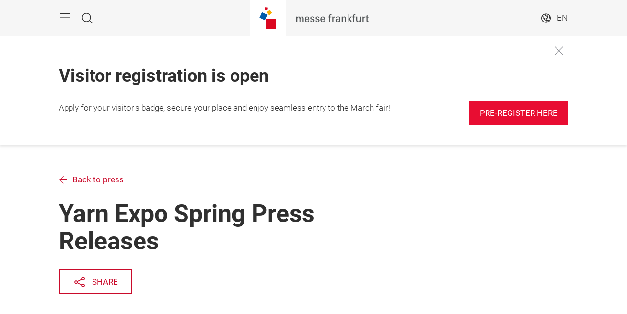

--- FILE ---
content_type: text/html; charset=UTF-8
request_url: https://yarn-expo-spring.hk.messefrankfurt.com/shanghai/en/press/press-releases.html
body_size: 33846
content:
<!DOCTYPE HTML>
<!--[if IE ]>
<html lang="en" class="ie">
<![endif]-->
<!--[if !IE]>-->
<html lang="en">
<!--<![endif]-->
<head>




    <link rel="alternate" hreflang="x-default" href="https://yarn-expo-spring.hk.messefrankfurt.com/shanghai/en/press/press-releases.html"/>

    <link rel="alternate" hreflang="zh-hk" href="https://yarn-expo-spring.hk.messefrankfurt.com/shanghai/zh-hk/press/press-releases.html"/>

    <link rel="alternate" hreflang="en" href="https://yarn-expo-spring.hk.messefrankfurt.com/shanghai/en/press/press-releases.html"/>

    <link rel="alternate" hreflang="zh-cn" href="https://yarn-expo-spring.hk.messefrankfurt.com/shanghai/zh-cn/press/press-releases.html"/>



<script type="application/ld+json">
    {
  "mainEntityOfPage" : "https://yarn-expo-spring.hk.messefrankfurt.com/shanghai/en/press/press-releases.html",
  "headline" : "Yarn Expo Spring Press Releases",
  "inLanguage" : "en",
  "copyrightYear" : "2024",
  "datePublished" : "2024-10-03T11:25:33.336+08:00",
  "dateModified" : "2024-10-02T12:01:08.368+08:00",
  "author" : {
    "name" : "Yarn Expo Spring",
    "url" : "https://yarn-expo-spring.hk.messefrankfurt.com/shanghai/en.html",
    "@type" : "Organization"
  },
  "publisher" : {
    "name" : "Yarn Expo Spring",
    "url" : "https://yarn-expo-spring.hk.messefrankfurt.com/shanghai/en.html",
    "@type" : "Organization"
  },
  "@context" : "https://schema.org",
  "@type" : "WebPage"
}
</script>









<style>
    :root {
        --font-light: Roboto-Light, Arial, sans-serif;
        --font-regular: Roboto-Regular, Arial, sans-serif;
        --font-bold: Roboto-Bold, Arial, sans-serif;
        --mf-color01: #E80D32; --mf-color02: #E80D32; --mf-color03: #CA0B2B; --mf-color04: #9E0922; --mf-color05: #5F0514; --mf-color06: #FFFFFF;--mf-color-canvas_01: rgba(232,13,50,0.4); --mf-color-canvas_02: rgba(95,5,20,0.4); --mf-color02-rgba09: rgba(232,13,50,0.9); --mf-color04-rgba09: rgba(158,9,34,0.9); --mf-color02-rgba04: rgba(232,13,50,0.4); 
    }
</style>





    <!-- Google Tag Manager -->
    <script>
        (function (w, d, s, l, i) {
            w[l] = w[l] || [];
            w[l].push({
                'gtm.start':
                        new Date().getTime(), event: 'gtm.js'
            });
            var f = d.getElementsByTagName(s)[0],
                    j = d.createElement(s), dl = l != 'dataLayer' ? '&l=' + l : '';
            j.async = true;
            j.src =
                    '//www.googletagmanager.com/gtm.js?id=' + i + dl;
            f.parentNode.insertBefore(j, f);
        })(window, document, 'script', 'dataLayer', 'GTM\u002DWXQNFBS');
    </script>
    <!-- End Google Tag Manager -->


<meta charset="utf-8"/>
<meta http-equiv="X-UA-Compatible" content="IE=edge"/>
<meta name="viewport" content="width=device-width, initial-scale=1"/>
<meta name="robots" content="index, follow"/>
<meta name="applicable-device" content="pc,mobile"/>









<meta property="og:title" content="Press Releases"/>

<meta property="og:type" content="website"/>
<meta property="og:url" content="https://yarn-expo-spring.hk.messefrankfurt.com/shanghai/en/press/press-releases.html"/>


<link rel="canonical" href="https://yarn-expo-spring.hk.messefrankfurt.com/shanghai/en/press/press-releases.html"/>
<title>Press Releases</title>



<link rel="icon" type="image/x-icon" href="/content/dam/messefrankfurt-redaktion/common/corporate-logo/favicon.ico"/>





    
<link rel="stylesheet" href="/etc.clientlibs/messefrankfurt/clientlibs/clientlib-base.min.96257652dfae782965ee5b1b14f182b0.css" type="text/css">




    
<link rel="stylesheet" href="/etc.clientlibs/messefrankfurt/clientlibs/clientlib-icomoon.min.8c6c5b3ef4d5efe4634cfafbab0f8578.css" type="text/css">




















</head>
<body id="top" data-t-name="Layout">



<a class="sr-only sr-only-focusable" href="#content">Skip</a>
<nav id="navigation" class="o-main-navigation o-off-canvas o-off-canvas--left" data-t-name="OffCanvas" data-t-decorator="MainNavigation">
<div class="o-off-canvas__layer" aria-hidden="true">

    <div class="o-off-canvas__layer-content">
        <div class="o-off-canvas__layer-scrollable">
            
    <button class="o-off-canvas__back js-o-off-canvas__back">
        <span class="o-off-canvas__back-text icon icon-arrow-previous-before">Back</span>
    </button>
    <button class="o-off-canvas__close js-o-off-canvas__close">
        <span class="sr-only">Close navigation </span>
    </button>

            
    <a class="o-off-canvas__home js-o-off-canvas__home text-muted" href="/shanghai/en.html">
        <span class="icon-home"></span>
        
    </a>

            <div class="o-off-canvas__layer-container">
                <div class="o-off-canvas__layer-container-item--nav">
                    
    <ul class="o-off-canvas__list o-main-navigation__list o-main-navigation__list--main">
        
    <li class="o-off-canvas__item">
        
    <a class="o-off-canvas__item-link
              
              js-o-off-canvas__item-link
              o-off-canvas__item-link--has-children" data-active="false" tabindex="-1" href="/shanghai/en/facts-figures.html">
        <span class="o-off-canvas__item-title">Facts &amp; Figures</span>
        <span class="icon-right"></span>
        <span class="o-off-canvas__item-subline text-muted">Figures &amp; partners</span>
    </a>

        
    <div class="o-off-canvas__layer" aria-hidden="true">
        <div class="o-off-canvas__layer-content">
            <div class="o-off-canvas__layer-scrollable">
                
                
    <a class="o-off-canvas__item-link
              o-off-canvas__link--page
              
              " data-active="false" tabindex="-1" href="/shanghai/en/facts-figures.html">
        <span class="o-off-canvas__item-title">Facts &amp; Figures</span>
        
        
    </a>

                
    <ul class="o-off-canvas__list o-main-navigation__list o-main-navigation__list--main">
        
    <li class="o-off-canvas__item">
        
    <a class="o-off-canvas__item-link
              
              
              " data-active="false" tabindex="-1" href="/shanghai/en/facts-figures/partners.html">
        <span class="o-off-canvas__item-title">Partners</span>
        
        
    </a>

        
    </li>

    </ul>

            </div>
        </div>
    </div>

    </li>

    
        
    <li class="o-off-canvas__item">
        
    <a class="o-off-canvas__item-link
              
              
              " data-active="false" tabindex="-1" href="/shanghai/en/exhibitor-search.html">
        <span class="o-off-canvas__item-title">Exhibitors &amp; Products</span>
        
        <span class="o-off-canvas__item-subline text-muted">Exhibitor &amp; product search</span>
    </a>

        
    </li>

    
        
    <li class="o-off-canvas__item">
        
    <a class="o-off-canvas__item-link
              
              
              " data-active="false" tabindex="-1" href="/shanghai/en/programme-events.html">
        <span class="o-off-canvas__item-title">Themes &amp; Events</span>
        
        <span class="o-off-canvas__item-subline text-muted">An overview of the programme</span>
    </a>

        
    </li>

    
        
    <li class="o-off-canvas__item">
        
    <a class="o-off-canvas__item-link
              
              js-o-off-canvas__item-link
              o-off-canvas__item-link--has-children" data-active="false" tabindex="-1" href="/shanghai/en/planning-preparation.html">
        <span class="o-off-canvas__item-title">Planning &amp; Preparation</span>
        <span class="icon-right"></span>
        <span class="o-off-canvas__item-subline text-muted">Plan your trade fair participation</span>
    </a>

        
    <div class="o-off-canvas__layer" aria-hidden="true">
        <div class="o-off-canvas__layer-content">
            <div class="o-off-canvas__layer-scrollable">
                
                
    <a class="o-off-canvas__item-link
              o-off-canvas__link--page
              
              " data-active="false" tabindex="-1" href="/shanghai/en/planning-preparation.html">
        <span class="o-off-canvas__item-title">Planning &amp; Preparation</span>
        
        
    </a>

                
    <ul class="o-off-canvas__list o-main-navigation__list o-main-navigation__list--main">
        
    <li class="o-off-canvas__item">
        
    <a class="o-off-canvas__item-link
              
              
              " data-active="false" tabindex="-1" href="/shanghai/en/planning-preparation/exhibitors.html">
        <span class="o-off-canvas__item-title">Information for Exhibitors</span>
        
        
    </a>

        
    </li>

    
        
    <li class="o-off-canvas__item">
        
    <a class="o-off-canvas__item-link
              
              
              " data-active="false" tabindex="-1" href="/shanghai/en/planning-preparation/visiting.html">
        <span class="o-off-canvas__item-title">Information for Visitors</span>
        
        
    </a>

        
    </li>

    
        
    <li class="o-off-canvas__item">
        
    <a class="o-off-canvas__item-link
              
              
              " data-active="false" tabindex="-1" href="/shanghai/en/planning-preparation/exhibition-ground.html">
        <span class="o-off-canvas__item-title">Exhibition Grounds</span>
        
        
    </a>

        
    </li>

    
        
    <li class="o-off-canvas__item">
        
    <a class="o-off-canvas__item-link
              
              
              " data-active="false" tabindex="-1" href="/shanghai/en/planning-preparation/arrival-stay.html">
        <span class="o-off-canvas__item-title">Arrival &amp; Stay</span>
        
        
    </a>

        
    </li>

    
        
    <li class="o-off-canvas__item">
        
    <a class="o-off-canvas__item-link
              
              
              " data-active="false" tabindex="-1" href="/shanghai/en/planning-preparation/newsletter.html">
        <span class="o-off-canvas__item-title">Latest newsletter</span>
        
        
    </a>

        
    </li>

    
        
    <li class="o-off-canvas__item">
        
    <a class="o-off-canvas__item-link
              
              
              " data-active="false" tabindex="-1" href="/shanghai/en/planning-preparation/E-Source.html">
        <span class="o-off-canvas__item-title">E-Source</span>
        
        
    </a>

        
    </li>

    </ul>

            </div>
        </div>
    </div>

    </li>

    
        
    <li class="o-off-canvas__item">
        
    <a class="o-off-canvas__item-link
              
              
              " data-active="false" tabindex="-1" href="/shanghai/en/exhibitor-services.html">
        <span class="o-off-canvas__item-title">Exhibitor Services</span>
        
        <span class="o-off-canvas__item-subline text-muted">Services for your stand</span>
    </a>

        
    </li>

    
        
    <li class="o-off-canvas__item">
        
    <a class="o-off-canvas__item-link
              
              js-o-off-canvas__item-link
              o-off-canvas__item-link--has-children" data-active="false" tabindex="-1" href="/shanghai/en/press.html">
        <span class="o-off-canvas__item-title">Press &amp; Media</span>
        <span class="icon-right"></span>
        <span class="o-off-canvas__item-subline text-muted">Press releases &amp; material</span>
    </a>

        
    <div class="o-off-canvas__layer" aria-hidden="true">
        <div class="o-off-canvas__layer-content">
            <div class="o-off-canvas__layer-scrollable">
                
                
    <a class="o-off-canvas__item-link
              o-off-canvas__link--page
              
              " data-active="false" tabindex="-1" href="/shanghai/en/press.html">
        <span class="o-off-canvas__item-title">Press &amp; Media</span>
        
        
    </a>

                
    <ul class="o-off-canvas__list o-main-navigation__list o-main-navigation__list--main">
        
    <li class="o-off-canvas__item">
        
    <a class="o-off-canvas__item-link
              
              
              " data-active="true" tabindex="-1" href="/shanghai/en/press/press-releases.html">
        <span class="o-off-canvas__item-title">Press Releases</span>
        
        
    </a>

        
    </li>

    
        
    <li class="o-off-canvas__item">
        
    <a class="o-off-canvas__item-link
              
              
              " data-active="false" tabindex="-1" href="/shanghai/en/press/photos.html">
        <span class="o-off-canvas__item-title">Press Material</span>
        
        
    </a>

        
    </li>

    </ul>

            </div>
        </div>
    </div>

    </li>

    </ul>

                </div>
                <div class="o-off-canvas__layer-container-item--additional">
                    
    <a class="btn btn-default o-main-navigation__button--conversion" tabindex="0" href="/shanghai/en/contact.html">Contact</a>

                    
    

                    
    <ul class="o-off-canvas__list o-off-canvas__list--corporate o-main-navigation__list o-main-navigation__list--corporate">
        <li class="o-off-canvas__item">
            <a class="o-off-canvas__item-link a-link--external-left" target="_blank" tabindex="-1" rel="noopener noreferrer" href="/shanghai/en/facts-figures/global.html">Texpertise Network</a>
        </li>
    </ul>

                </div>
            </div>
        </div>
    </div>
</div>



    



</nav>

<div class="o-search o-off-canvas o-off-canvas--top" data-t-name="OffCanvas" data-t-decorator="Search">


<div class="o-off-canvas__layer">
    <div class="container">
        <div class="row">
            <div class="col-xs-9 center-block">
                <button class="o-off-canvas__close js-o-off-canvas__close">
                    <span class="sr-only">Close search</span>
                </button>
                <h2>Search</h2>
                <form class="m-form m-form--search" data-t-name="Form" data-t-decorator="Search" method="GET" action="/shanghai/en/content-search.html">
                    <div class="m-form__search-filter hidden-xs">
                        <fieldset>
                            <input class="js-m-form__search-filter" type="radio" id="category_all" name="f" value="/shanghai/en/content-search.html" data-placeholder="Enter search term, e.g.  topic, field of interest..." checked="checked"/>
                            <label for="category_all">Overall search </label>
                        </fieldset>
                    </div>
                    <div class="m-form__searchbar">
                        <div class="a-form-input a-form-input--searchfield" data-t-name="FormInput" data-t-id="5">
                            <button class="a-form-input__clear js-form-input__clear icon icon-close hidden" type="button"></button>
                            <input class="js-form-input__clear-text js-m-form__search-field" type="text" id="search" name="q" placeholder="Enter search term, e.g.  topic, field of interest..."/>
                        </div>
                        <div class="m-form__search-filter hidden-sm hidden-md hidden-lg">
                            <div class="a-form-select">
                                
                                <select id="categoryFilter" class="js-m-form__search-filter a-form-select__arrow" size="1">
                                    <option value="/shanghai/en/content-search.html">Overall search </option>
                                </select>
                            </div>
                        </div>
                        <button type="submit" class="btn btn-primary btn-icon">
                            <span class="icon icon-magnifier"></span>
                            <span>Search</span>
                        </button>
                    </div>
                </form>
                
            </div>
        </div>
    </div>
</div>



    



</div>


<div class="o-share-page o-off-canvas o-off-canvas--right" data-t-name="OffCanvas" data-t-decorator="SharePage">


<aside id="share" class="o-share-page o-off-canvas o-off-canvas--right" data-t-name="OffCanvas" data-t-decorator="SharePage">
    <div class="o-off-canvas__layer">
        <div class="o-off-canvas__layer-content">
            <div class="o-off-canvas__layer-scrollable">
                <button class="o-off-canvas__close js-o-off-canvas__close">
                    <span class="sr-only">Close</span>
                </button>
                <span class="h2">
                    Share
                </span>
                <ul class="o-off-canvas__list">
                    
                    
                    <li class="o-off-canvas__item">
                        <a target="_blank" rel="noopener noreferrer" class="a-link--external" href="http://vk.com/share.php?url=_currentPageUrl_">
                            <span class="icon icon-vk"></span>
                            <span>VK</span>
                        </a>
                    </li>
                    
                    <li class="o-off-canvas__item">
                        <a target="_blank" rel="noopener noreferrer" class="a-link--external" href="https://www.xing.com/spi/shares/new?url=_currentPageUrl_">
                            <span class="icon icon-xing"></span>
                            <span>Xing</span>
                        </a>
                    </li>
                    <li class="o-off-canvas__item  o-off-canvas__item--hidden-sm-up">
                        <a target="_blank" rel="noopener noreferrer" class="a-link--external" href="https://wa.me/?text=_currentPageUrl_">
                            <span class="icon icon-whatsapp"></span>
                            <span>WhatsApp</span>
                        </a>
                    </li>
                    <li class="o-off-canvas__item">
                        <a target="_blank" rel="noopener noreferrer" class="a-link--external" href="https://social-plugins.line.me/lineit/share?url=_currentPageUrl_">
                            <span class="icon icon-line"></span>
                            <span>LINE</span>
                        </a>
                    </li>
                    <li class="o-off-canvas__item">
                        <a target="_blank" href="mailto:?subject=A%20recommendation%20from%20light-building.messefrankfurt.com&body=This%20page%20was%20recommended%20to%20you:%20_currentPageUrl_" rel="noopener noreferrer">
                            <span class="icon icon-email"></span>
                            <span>Recommend page by email</span>
                        </a>
                    </li>
                    <li class="o-off-canvas__item">
                        <a class="js-o-share-page__copy-to-clipboard" data-success="Successfully copied " data-toggle="tooltip" data-placement="bottom" title="Successfully copied " href="">
                            <span class="icon icon-link"></span>
                            <span>Copy to clipboard </span>
                        </a>
                    </li>
                </ul>
            </div>
        </div>
    </div>
</aside>



    



</div>

<main class="layout-cube">
    



<div class="a-to-top a-to-top--hidden" data-t-name="ToTop">
    <div class="container">
        <a class="btn btn-default btn-icon-single" href="#top">
            <span class="icon-arrowup"></span>
        </a>
    </div>
</div>

<header class="o-cube-header o-cube-header--fix" data-t-name="CubeHeader">




<div class="container">
    <div class="o-cube-header__wrap">
        <div class="row">
            <div class="col-xxs-3 col-xxs-3--displayed-without-content">
    <a class="o-cube-header__main-navigation-toggle js-o-cube-header__main-navigation-toggle" accesskey="m">
        <span class="sr-only"></span>
    </a>
    <a class="o-cube-header__search-toggle js-o-cube-header__search-toggle" accesskey="s">
        <span class="sr-only">Search </span>
    </a>
</div>
            <div class="col-xxs-6">
    <div class="o-cube-header__corporate-logo">
        <a class="o-cube-header__corporate-logo-cube" href="https://hk.messefrankfurt.com/hongkong/en.html">
            <img src="/content/dam/messefrankfurt-redaktion/common/corporate-logo/messefrankfurt-small-cube.svg" alt="messefrankfurt-small-cube"/>
        </a>

        <a class="o-cube-header__corporate-logo-wordmark" href="https://hk.messefrankfurt.com/hongkong/en.html">
            <img src="/content/dam/messefrankfurt-redaktion/common/corporate-logo/MF_Wortmarke_150x74_ohneRand_cube.svg" alt="MF_Wortmarke_150x74_ohneRand_cube"/>
        </a>
    </div>
</div>
            <div class="col-xxs-3 o-cube-header__right">
    <div class="o-cube-header__language">
        <a class="o-cube-header__language-toggle js-o-cube-header__language-toggle">
            <span>EN</span>
        </a>
        <ul class="m-dropdown o-cube-header__language-options">
            <li class="m-dropdown-item m-dropdown-item--disabled">
                <a tabindex="-1">
                    EN (GB) - English
                </a>
            </li>
        
            <li class="m-dropdown-item ">
                <a tabindex="-1" href="/shanghai/zh-cn/press/press-releases.html">
                    ZH (CN) - 中文
                </a>
            </li>
        
            <li class="m-dropdown-item ">
                <a tabindex="-1" href="/shanghai/zh-hk/press/press-releases.html">
                    ZH (HK) - 中文
                </a>
            </li>
        </ul>
    </div>
    
</div>
        </div>
    </div>
</div>



    



</header>


<div class="m-announcement m-announcement--closed" data-t-name="Announcement" data-id="-1048691676" data-delay="0.1">
    <div class="container">
        <div class="m-announcement__content">
            <span class="h2 m-announcement__headline">Visitor registration is open</span>
            <div class="m-announcement__copy"><p>Apply for your visitor's badge, secure your place and enjoy seamless entry to the March fair!</p>
</div>
            

            <div class="m-announcement__button-container">
                <div class="a-button">
                    <a class="btn btn-primary" data-wt-click-announcement="yarn-expo-spring_announcement_banner_pre_register_here" target="_blank" rel="noopener noreferrer" href="https://dwz.cn/jeOKOgX1">
                        PRE-REGISTER HERE
                    </a>
                </div>

                

                <button class="js-close-button"></button>
            </div>
        </div>
    </div>
</div>




    
    







    


    <div class="o-cube-stage-animation-controller" data-t-name="CubeStageAnimationController"></div>
    <div class="m-cube-stage m-cube-stage--none m-cube-stage--product-cube" data-t-name="CubeStage" data-t-decorator="None">
        
        
        

        
    <div class="m-cube-stage-conversion m-cube-stage-conversion--none" data-t-name="CubeStageConversion">
        
        










    <a class="m-cube-stage-cube m-cube-stage-cube--product m-cube-stage-cube--product-minimal" data-t-name="CubeStageCube" data-t-decorator="Product" href="#">
        <div class="m-cube-stage-cube--product-logo">
            <img src="/content/dam/messefrankfurt-redaktion/yarn_expo_spring/YEA.png" alt="YEA"/>
        </div>
        <div class="m-cube-stage-cube--product-slider js-cube-slider">
            <div class="m-cube-stage-cube--product-text">
                <span>11 – 13 March 2026
Shanghai, China</span>
            </div>
        </div>
    </a>





    </div>

    

    </div>








    








    
    <div id="heading">





    <div class="m-page-heading" data-t-name="PageHeading">
        <div class="container">
            <div class="row">
                <div class="col-sm-10 col-md-8">
                    <a class="a-link a-link--back" href="/shanghai/en/press.html">Back to press</a>
                    
                    <h1>Yarn Expo Spring Press Releases</h1>
                    
                    
                    <p>
                        <a class="js-o-layout__share btn btn-default btn-icon">
                            <span class="icon icon-share"></span>
                            <span>Share</span>
                        </a>
                    </p>
                </div>
            </div>
        </div>
    </div>




    



</div>

    <div id="content" class="container">
        <div>

    








    
    
    <div class="pressReleaseContainer abstractComponent">




<div class="o-search-results-container" data-t-name="SearchResultsContainer" data-t-decorator="Local">
    <div class="js-o-search-results-container__content">
        <h2></h2>
        <div class="o-search-results-container__filter h-background h-background--fullwidth">
            <form class="m-search-filter m-search-filter--dropdown" data-t-name="SearchFilter" data-t-decorator="Local">
                <div class="m-search-filter__label"></div>
                <div class="m-search-filter__select">
                    <span class="m-search-filter__selection">
                        <span class="m-search-filter__selection-text">2026</span>
                        <span class="icon icon-30-down text-primary"></span>
                    </span>
                    <div class="m-search-filter__options">
                        
                            <input type="radio" data-label="2026" id="press2026" name="orderBy" value="2026" checked/>
                            <label class="m-search-filter__item--active" for="press2026">
                                <span>2026</span>
                            </label>
                        
                        
                    
                        
                        
                            <input type="radio" data-label="2025" id="press2025" name="orderBy" value="2025"/>
                            <label for="press2025">
                                <a>2025</a>
                            </label>
                        
                    
                        
                        
                            <input type="radio" data-label="2024" id="press2024" name="orderBy" value="2024"/>
                            <label for="press2024">
                                <a>2024</a>
                            </label>
                        
                    
                        
                        
                            <input type="radio" data-label="2023" id="press2023" name="orderBy" value="2023"/>
                            <label for="press2023">
                                <a>2023</a>
                            </label>
                        
                    
                        
                        
                            <input type="radio" data-label="2022" id="press2022" name="orderBy" value="2022"/>
                            <label for="press2022">
                                <a>2022</a>
                            </label>
                        
                    
                        
                        
                            <input type="radio" data-label="2021" id="press2021" name="orderBy" value="2021"/>
                            <label for="press2021">
                                <a>2021</a>
                            </label>
                        
                    
                        
                        
                            <input type="radio" data-label="2020" id="press2020" name="orderBy" value="2020"/>
                            <label for="press2020">
                                <a>2020</a>
                            </label>
                        
                    
                        
                        
                            <input type="radio" data-label="2019" id="press2019" name="orderBy" value="2019"/>
                            <label for="press2019">
                                <a>2019</a>
                            </label>
                        
                    
                        
                        
                            <input type="radio" data-label="2018" id="press2018" name="orderBy" value="2018"/>
                            <label for="press2018">
                                <a>2018</a>
                            </label>
                        
                    </div>
                </div>
            </form>
        </div>
        <div class="h-background h-background--fullwidth">
            
                <div class="o-search-results-container__results" data-service-name="search-results-2026-container">
                    <div class="m-search-result-item" data-t-name="SearchResultItem">
                        <a class="a-link" href="/shanghai/en/press/press-releases/2026/yes26-pr1.html">
                            <div class="m-search-result-item__content">
                                <div class="m-search-result-item__breadcrumb">
                                <span>
                                    <strong>14 Oct 2025</strong>
                                </span>
                                </div>
                                <h3>The future of sustainable yarns and fibres: Yarn Expo Spring 2026 spotlights industry transformation</h3>
                                <p>Shanghai, 14 October 2025. Taking place 11 – 13 March 2026 at the National Exhibition and Convention Center in Shanghai, Yarn Expo Spring 2026 is set to build on the exceptional success of the 2025 edition, which attracted nearly 24,000 visitors from 123 countries and regions. The show set a record with over 560 exhibitors showcasing their latest innovations. Notably, regenerated fibres and yarns drew the highest interest among visitors, with 57% sourcing in that category. Reflecting growing industry momentum, Yarn Expo Spring 2026 will continue to serve as a key global platform for driving sustainable development within the yarn and fibre sectors.</p>
                            </div>
                        </a>
                    </div>
                </div>
            
                <div class="o-search-results-container__results o-search-results-container__results--hidden" data-service-name="search-results-2025-container">
                    <div class="m-search-result-item" data-t-name="SearchResultItem">
                        <a class="a-link" href="/shanghai/en/press/press-releases/2025/yes25-fr.html">
                            <div class="m-search-result-item__content">
                                <div class="m-search-result-item__breadcrumb">
                                <span>
                                    <strong>28 Mar 2025</strong>
                                </span>
                                </div>
                                <h3>Record-setting Yarn Expo Spring 2025 wraps up with products reinforcing visions of sustainable future </h3>
                                <p>Shanghai, 28 March 2025. Yarn Expo Spring 2025 concluded successfully on 13 March, setting a record with over 560 exhibitors from 13 countries and regions, and attracting nearly 24,000 visitors from 123 countries and regions. Taking place across 27,000 sqm in Hall 8.2 of the National Exhibition and Convention Center (Shanghai), this edition highlighted the textile industry&#39;s ongoing evolution towards a circular economy, featuring products such as eco-friendly cotton yarns and recycled fibres. The textiles on show were complemented by an inspiring fringe programme that equipped buyers with valuable insights to forge quality business connections.</p>
                            </div>
                        </a>
                    </div>
                
                    <div class="m-search-result-item" data-t-name="SearchResultItem">
                        <a class="a-link" href="/shanghai/en/press/press-releases/2025/yes25-or.html">
                            <div class="m-search-result-item__content">
                                <div class="m-search-result-item__breadcrumb">
                                <span>
                                    <strong>3 Mar 2025</strong>
                                </span>
                                </div>
                                <h3>Spinning a global thread: 560+ exhibitors ready for next week’s Yarn Expo Spring 2025</h3>
                                <p>Shanghai, 3 March 2025. Over 560 exhibitors are set to feature at Asia’s leading yarn and fibre trade fair, opening from 11 – 13 March 2025 at the National Exhibition and Convention Center (NECC) in Shanghai (Hall 8.2). This year’s fair promises to be even more international than the previous Spring Edition, featuring suppliers from 13 countries and regions, including China, Germany, Hong Kong, India, Indonesia, Pakistan, Singapore, Taiwan, Türkiye, the UAE, the UK, Uzbekistan, and Vietnam. Featuring eco-friendly cotton yarns, recycled and regenerated fibres, and much more, buyers can explore the full spectrum of yarn and fibre products through dedicated zones and a dynamic fringe programme. </p>
                            </div>
                        </a>
                    </div>
                
                    <div class="m-search-result-item" data-t-name="SearchResultItem">
                        <a class="a-link" href="/shanghai/en/press/press-releases/2025/yes25-pr3.html">
                            <div class="m-search-result-item__content">
                                <div class="m-search-result-item__breadcrumb">
                                <span>
                                    <strong>11 Feb 2025</strong>
                                </span>
                                </div>
                                <h3>Cotton yarn exhibitors prepare for spring showcase at Yarn Expo Spring 2025 </h3>
                                <p>Shanghai, 11 February 2025. Cotton is known to be the most commonly used natural fibre in the textile industry. Leading fashion houses and retailers are increasingly incorporating organic cotton into their manufacturing processes and supply chains, resulting in a significant rise in related yarn and fibre demand. Yarn Expo Spring, scheduled for 11 – 13 March 2025, will offer ample opportunities within the cotton sub-sector and a range of suppliers showcasing sustainable options. Overall, over 500 exhibitors from 12 countries and regions are expected to participate, including nearly 90 specifically in the cotton category.</p>
                            </div>
                        </a>
                    </div>
                
                    <div class="m-search-result-item" data-t-name="SearchResultItem">
                        <a class="a-link" href="/shanghai/en/press/press-releases/2025/yes25-pr2.html">
                            <div class="m-search-result-item__content">
                                <div class="m-search-result-item__breadcrumb">
                                <span>
                                    <strong>15 Jan 2025</strong>
                                </span>
                                </div>
                                <h3>Yarn Expo Spring 2025 to spotlight polypropylene and functional textiles  </h3>
                                <p>Shanghai, 15 January 2025. The polypropylene yarn market is currently transforming, driven by a rising demand for sustainable and high-performance textiles. As the industry increasingly emphasises cost efficiency and innovative fibre technologies, advancements in polypropylene and functional yarns are becoming paramount. From 11 – 13 March 2025 at the National Exhibition and Convention Center in Shanghai, Yarn Expo Spring will be a key platform for industry leaders to showcase these advancements, reflecting the market&#39;s shift.</p>
                            </div>
                        </a>
                    </div>
                
                    <div class="m-search-result-item" data-t-name="SearchResultItem">
                        <a class="a-link" href="/shanghai/en/press/press-releases/2025/yes25-pr1.html">
                            <div class="m-search-result-item__content">
                                <div class="m-search-result-item__breadcrumb">
                                <span>
                                    <strong>2 Oct 2024</strong>
                                </span>
                                </div>
                                <h3>Sustainability and innovation at the forefront: Yarn Expo Spring returns in March 2025 </h3>
                                <p>Shanghai, 2 October 2024. Taking place 11 – 13 March 2025 at the National Exhibition and Convention Center in Shanghai, the show is set to build on the success of the previous Spring Edition, and provide another key platform for green yarn and fibre producers from around the world. The 2024 fair saw nearly 22,000 buyers connecting with over 515 exhibitors from 11 countries and regions – international exhibitor numbers doubled from the prior year, with domestic exhibitors also increasing 27%. Along with Messe Frankfurt’s ongoing focus on sustainability through its Texpertise Econogy initiative [1] , Yarn Expo Spring 2025 aims to once again cultivate sustainable growth and innovation across the industry.</p>
                            </div>
                        </a>
                    </div>
                </div>
            
                <div class="o-search-results-container__results o-search-results-container__results--hidden" data-service-name="search-results-2024-container">
                    <div class="m-search-result-item" data-t-name="SearchResultItem">
                        <a class="a-link" href="/shanghai/en/press/press-releases/2024/yes24-fr.html">
                            <div class="m-search-result-item__content">
                                <div class="m-search-result-item__breadcrumb">
                                <span>
                                    <strong>25 Mar 2024</strong>
                                </span>
                                </div>
                                <h3>Industry strides towards greener future as Yarn Expo Spring 2024 draws to a close </h3>
                                <p>Shanghai, 25 March 2024. As a platform for discovery and business exchange, the fair, held from 6 – 8 March, spun a global thread of connections across its hall. Drawing nearly 22,000 buyers from 107 countries and regions to connect with over 515 exhibitors from 11 countries and regions, this year’s edition witnessed a rise in internationality, with overseas visitors increasing by 90%, and five new exhibiting countries joining the fold (Bangladesh, Germany, Indonesia, Singapore, and the UAE) . Across the 27,000 sqm show floor, sustainability took centre stage as streams of visitors explored the latest innovations, from eco-friendly cotton yarns, to recycled and regenerated fibres, and many more. </p>
                            </div>
                        </a>
                    </div>
                
                    <div class="m-search-result-item" data-t-name="SearchResultItem">
                        <a class="a-link" href="/shanghai/en/press/press-releases/2024/yes24-or.html">
                            <div class="m-search-result-item__content">
                                <div class="m-search-result-item__breadcrumb">
                                <span>
                                    <strong>4 Mar 2024</strong>
                                </span>
                                </div>
                                <h3>One-stop sourcing experience: Yarn Expo Spring opens this week with 500+ exhibitors </h3>
                                <p>Shanghai, 4 March 2024. Set to open this week from 6 – 8 March 2024 at the National Exhibition and Convention Center (NECC) in Shanghai (Hall 8.2), Yarn Expo Spring will welcome over 500 quality exhibitors from 11 countries and regions, namely Bangladesh, China, Germany, Hong Kong, India, Indonesia, Pakistan, Singapore, Taiwan, United Arab Emirates and Vietnam. Across seven feature zones, buyers will be able to source from a wide spectrum of the latest innovations, with the show floor spanning 27,000 sqm. Major zones include the Cashmere Yarn, Fancy Yarn, Chemical Fibre, Linen Yarn, Cotton Yarn, Wool Yarn, and Overseas Yarn, which includes the India Pavilion and Pakistan Zone. To dive deeper into industry trends, a series of seminars, forums and panel discussions will be held concurrently. </p>
                            </div>
                        </a>
                    </div>
                
                    <div class="m-search-result-item" data-t-name="SearchResultItem">
                        <a class="a-link" href="/shanghai/en/press/press-releases/2024/yes24-pr3.html">
                            <div class="m-search-result-item__content">
                                <div class="m-search-result-item__breadcrumb">
                                <span>
                                    <strong>8 Feb 2024</strong>
                                </span>
                                </div>
                                <h3>Global cotton yarn players to connect amid strong demand at Yarn Expo Spring 2024 </h3>
                                <p>Shanghai, 8 February 2024. The cotton yarn market has a wide-ranging influence, stretching from the ancient origins of cotton fabric to the high-tech fabric production techniques of today. Propelled by the growing demand for cotton yarn, robust textile industry development, and continuing technological advances, the upcoming fair is well-positioned to facilitate various business opportunities across the cotton sub-sector. Taking place from 6 – 8 March 2024 at the National Exhibition and Convention Center (Shanghai), the show will welcome over 500 exhibitors from 11 countries and regions, including 124 in the cotton category alone.</p>
                            </div>
                        </a>
                    </div>
                
                    <div class="m-search-result-item" data-t-name="SearchResultItem">
                        <a class="a-link" href="/shanghai/en/press/press-releases/2024/yes24-pr2.html">
                            <div class="m-search-result-item__content">
                                <div class="m-search-result-item__breadcrumb">
                                <span>
                                    <strong>25 Jan 2024</strong>
                                </span>
                                </div>
                                <h3>Yarn Expo Spring 2024 to feature innovations in synthetic fibres and recycled textiles</h3>
                                <p>Shanghai, 25 January 2024. The demand for sustainability and transparency across textile production chains has never been stronger, as the market increasingly looks to minimise environmental impacts. Initiatives focusing on recycled and regenerated products are gaining prominence globally, while synthetic fibres are experiencing growth to fulfil this eco-friendly need. Taking place from 6 – 8 March 2024 at the National Exhibition and Convention Center (Shanghai), Yarn Expo Spring will provide a platform for top textile players to facilitate the industry’s transition to a circular economy. </p>
                            </div>
                        </a>
                    </div>
                
                    <div class="m-search-result-item" data-t-name="SearchResultItem">
                        <a class="a-link" href="/shanghai/en/press/press-releases/2024/yes24-pr1.html">
                            <div class="m-search-result-item__content">
                                <div class="m-search-result-item__breadcrumb">
                                <span>
                                    <strong>26 Sep 2023</strong>
                                </span>
                                </div>
                                <h3>Seeds of industry growth to be sown at Yarn Expo Spring 2024</h3>
                                <p>In conjunction with the global textile industry’s ongoing sustainability efforts, organic yarns and fibres will continue to play a critical role in the coming years. Amid strong growth predicted for this sector, international and domestic players will come together at next year’s Yarn Expo Spring, with many to showcase eco-friendly products. Set to take place from 6 – 8 March 2024 at the National Exhibition and Convention Center in Shanghai, Asia’s leading yarn and fibre trade fair will look to build on the success of the previous spring edition. While proving to be a platform that fostered sustainable growth and innovation, the 2023 autumn fair saw a significant rise in attendance, welcoming 510 exhibitors from 14 countries and regions, and 20,297 visitors from 106 countries and regions. </p>
                            </div>
                        </a>
                    </div>
                </div>
            
                <div class="o-search-results-container__results o-search-results-container__results--hidden" data-service-name="search-results-2023-container">
                    <div class="m-search-result-item" data-t-name="SearchResultItem">
                        <a class="a-link" href="/shanghai/en/press/press-releases/2023/yes23-fr.html">
                            <div class="m-search-result-item__content">
                                <div class="m-search-result-item__breadcrumb">
                                <span>
                                    <strong>13 Apr 2023</strong>
                                </span>
                                </div>
                                <h3>China reconnected: long-awaited return to in-person business at recent Yarn Expo Spring</h3>
                                <p>Taking advantage of reduced border restrictions, key industry players from around the globe gathered at Asia’s leading yarn and fibre trade fair. The 27,000 sqm stage was set by 451 exhibitors from 10 countries and regions (2021: 387 exhibitors, 6 countries and regions), a 16.5% increase from the previous edition. New exhibitor countries and regions were Singapore, Switzerland, Taiwan, and Türkiye. In another testament to this edition’s internationality, suppliers were met at the fairground by over 28,000 buyers from 70 countries and regions (2021: 21,204 visitors, 16 countries and regions), with sustainability proving a popular specification for in-person sourcing. </p>
                            </div>
                        </a>
                    </div>
                
                    <div class="m-search-result-item" data-t-name="SearchResultItem">
                        <a class="a-link" href="/shanghai/en/press/press-releases/2023/yes23-pr4.html">
                            <div class="m-search-result-item__content">
                                <div class="m-search-result-item__breadcrumb">
                                <span>
                                    <strong>23 Mar 2023</strong>
                                </span>
                                </div>
                                <h3>Fully booked: strong showing of exhibitors at next week’s Yarn Expo Spring 2023</h3>
                                <p>After some time away, international and domestic industry players have proved their eagerness to congregate once again at one of Asia’s leading yarn and fibre trading platforms, with the fair at maximum capacity. Covering 27,000 sqm gross in hall 8.2 at the National Exhibition and Convention Center (Shanghai), major zones include Fancy Yarn, Cashmere Yarn, Wool Yarn, Linen Yarn, Cotton Yarn, Chemical Fibre, and Overseas Yarn. Set to open next week from 28 – 30 March 2023, the fair will host nearly 450 exhibitors from 10 countries and regions, namely China, Hong Kong, India, Pakistan, Singapore, Switzerland, Taiwan, Türkiye, the US, and Vietnam. </p>
                            </div>
                        </a>
                    </div>
                
                    <div class="m-search-result-item" data-t-name="SearchResultItem">
                        <a class="a-link" href="/shanghai/en/press/press-releases/2023/YES23-pr3.html">
                            <div class="m-search-result-item__content">
                                <div class="m-search-result-item__breadcrumb">
                                <span>
                                    <strong>9 Mar 2023</strong>
                                </span>
                                </div>
                                <h3>Yarn Expo Spring 2023: fancy yarn to catch the eye as global players return to Shanghai</h3>
                                <p>After the January confirmation of China’s borders reopening, there has been an increase in the country’s trade fairs and other international in-person business activities. With its spring textile shows around the corner, Messe Frankfurt is looking forward to welcoming a higher number of overseas participants to the National Exhibition and Convention Center (Shanghai) from 28 – 30 March 2023. Held concurrently with four other textile trade fairs, the previous edition of Yarn Expo Spring alone attracted 387 exhibitors from six countries and regions, as well as 21,204 visitors.</p>
                            </div>
                        </a>
                    </div>
                
                    <div class="m-search-result-item" data-t-name="SearchResultItem">
                        <a class="a-link" href="/shanghai/en/press/press-releases/2023/ITSAS_YES_ITSH23_postponement.html">
                            <div class="m-search-result-item__content">
                                <div class="m-search-result-item__breadcrumb">
                                <span>
                                    <strong>30 Dec 2022</strong>
                                </span>
                                </div>
                                <h3>Trio of textile fairs rescheduled by three weeks to end of March</h3>
                                <p>In view of the easing of pandemic restriction policies in China, the Spring Editions of Intertextile Shanghai Apparel Fabrics, Yarn Expo and Intertextile Shanghai Home Textiles have been moved to the new timeslot of 28 – 30 March 2023. This will allow both local and international fairgoers more time to prepare for their participation, with a higher industry turnout now expected at the three fairs. The fairs will still be located at the National Exhibition and Convention Center in Shanghai where they were originally due to be held from 8 – 10 March. </p>
                            </div>
                        </a>
                    </div>
                
                    <div class="m-search-result-item" data-t-name="SearchResultItem">
                        <a class="a-link" href="/shanghai/en/press/press-releases/2023/yes23-pr2.html">
                            <div class="m-search-result-item__content">
                                <div class="m-search-result-item__breadcrumb">
                                <span>
                                    <strong>2 Dec 2022</strong>
                                </span>
                                </div>
                                <h3>Early confirmation of functional and sustainable exhibitors at Yarn Expo Spring 2023</h3>
                                <p>With each passing year, sustainable textile practices are becoming increasingly innovative. In fact, yarns can now even be fabricated from industrial waste gas or antibacterial fibres derived from corn starch. Visitors of next year’s Yarn Expo Spring will find a comprehensive selection of related products when the fair returns to the National Exhibition and Convention Center in Shanghai from 8 – 10 March 2023. Signs show the global market on the road to recovery, and industry players are eager for business-as-usual, indicated by the early signup of a number of key functional yarn and fibre exhibitors.</p>
                            </div>
                        </a>
                    </div>
                </div>
            
                <div class="o-search-results-container__results o-search-results-container__results--hidden" data-service-name="search-results-2022-container">
                    <div class="m-search-result-item" data-t-name="SearchResultItem">
                        <a class="a-link" href="/shanghai/en/press/press-releases/2022/YES22-postponement.html">
                            <div class="m-search-result-item__content">
                                <div class="m-search-result-item__breadcrumb">
                                <span>
                                    <strong>23 Mar 2022</strong>
                                </span>
                                </div>
                                <h3>Intertextile and Yarn Expo spring show dates to be adjusted</h3>
                                <p>In response to pandemic containment efforts, Intertextile Shanghai Apparel Fabrics – Spring Edition and Yarn Expo Spring will be merged with the respective Autumn Editions of the shows from 29 – 31 August, whilst Intertextile Home Textiles will also be moved to the same aforementioned dates. The fairs will still take place at the National Exhibition and Convention Center in Shanghai where they were originally due to be held from 14 – 16 April 2022. </p>
                            </div>
                        </a>
                    </div>
                
                    <div class="m-search-result-item" data-t-name="SearchResultItem">
                        <a class="a-link" href="/shanghai/en/press/press-releases/2022/YES22-newdate.html">
                            <div class="m-search-result-item__content">
                                <div class="m-search-result-item__breadcrumb">
                                <span>
                                    <strong>6 Jan 2022</strong>
                                </span>
                                </div>
                                <h3>New April dates for Intertextile Shanghai Apparel Fabrics, Intertextile Shanghai Home Textiles and Yarn Expo</h3>
                                <p>The Spring Editions of Intertextile Shanghai Apparel Fabrics, Intertextile Shanghai Home Textiles and Yarn Expo will now take place from 14 – 16 April 2022 instead of their original March date. They will continue to be held at the National Exhibition and Convention Center (Shanghai) alongside CHIC and PH Value.</p>
                            </div>
                        </a>
                    </div>
                </div>
            
                <div class="o-search-results-container__results o-search-results-container__results--hidden" data-service-name="search-results-2021-container">
                    <div class="m-search-result-item" data-t-name="SearchResultItem">
                        <a class="a-link" href="/shanghai/en/press/press-releases/2021/YES21_FR.html">
                            <div class="m-search-result-item__content">
                                <div class="m-search-result-item__breadcrumb">
                                <span>
                                    <strong>24 Mar 2021</strong>
                                </span>
                                </div>
                                <h3>Optimism in the air, as antibacterial and sustainable products sought after at last week’s Yarn Expo Spring </h3>
                                <p>The industry warmly welcomed the return of Yarn Expo Spring last week, amidst a backdrop of optimism for the domestic market’s recovery and forecast. 387 exhibitors from six countries and regions joined the fair, whilst 21,204 visitors gathered to source at the National Exhibition and Convention Center (Shanghai). Once again, the fair provided a series of digital options for those unable to travel to Shanghai, enhancing sourcing options and business results for all participants. </p>
                            </div>
                        </a>
                    </div>
                
                    <div class="m-search-result-item" data-t-name="SearchResultItem">
                        <a class="a-link" href="/shanghai/en/press/press-releases/2021/YES21_PR3.html">
                            <div class="m-search-result-item__content">
                                <div class="m-search-result-item__breadcrumb">
                                <span>
                                    <strong>12 Mar 2021</strong>
                                </span>
                                </div>
                                <h3>International, domestic and hybrid exhibitors ready to open next week’s Yarn Expo Spring  </h3>
                                <p>Opening its doors next Wednesday, Yarn Expo Spring will gather the yarn and fibre industry for three days of networking, sourcing and business exchange from 17 – 19 March. The fair will welcome 387 exhibitors from six countries and regions, housed in hall 8.2 of the National Exhibition and Convention Center (Shanghai), spanning a total of 26,000 sqm. As with the previous Autumn Edition, a special hybrid showcase display area will be featured with fairgoers also benefitting from a series of themed forums and events dedicated to the latest industry trends. </p>
                            </div>
                        </a>
                    </div>
                
                    <div class="m-search-result-item" data-t-name="SearchResultItem">
                        <a class="a-link" href="/shanghai/en/press/press-releases/2021/YES21_PR2.html">
                            <div class="m-search-result-item__content">
                                <div class="m-search-result-item__breadcrumb">
                                <span>
                                    <strong>4 Mar 2021</strong>
                                </span>
                                </div>
                                <h3>International and domestic sustainable suppliers are on offer at Yarn Expo Spring, running from 17 – 19 March </h3>
                                <p>Since the global pandemic, environmental awareness among consumers and industries has only increased. And whilst an already prominent trend in the textile industry, the demand for natural and sustainable products continues to grow and influence yarn and fibre markets. At Yarn Expo Spring, a range of sustainable, natural and regenerated products can be found from both international and domestic suppliers, paving the way for a more eco-friendly industry. The fair will now take place from 17 – 19 March 2021, a week later than originally scheduled.</p>
                            </div>
                        </a>
                    </div>
                
                    <div class="m-search-result-item" data-t-name="SearchResultItem">
                        <a class="a-link" href="/shanghai/en/press/press-releases/2021/YES21_postponement.html">
                            <div class="m-search-result-item__content">
                                <div class="m-search-result-item__breadcrumb">
                                <span>
                                    <strong>22 Feb 2021</strong>
                                </span>
                                </div>
                                <h3>Intertextile Shanghai and Yarn Expo spring editions to be postponed</h3>
                                <p>The spring editions of the three fairs – Intertextile Shanghai Apparel Fabrics, Intertextile Shanghai Home Textiles and Yarn Expo Spring – that were due to take place from 10 – 12 March 2021 will be postponed, with a new date to be announced shortly. Messe Frankfurt made the decision along with the co-organisers of the fairs to comply with local authority guidelines.</p>
                            </div>
                        </a>
                    </div>
                
                    <div class="m-search-result-item" data-t-name="SearchResultItem">
                        <a class="a-link" href="/shanghai/en/press/press-releases/2021/YES21_PR1.html">
                            <div class="m-search-result-item__content">
                                <div class="m-search-result-item__breadcrumb">
                                <span>
                                    <strong>11 Jan 2021</strong>
                                </span>
                                </div>
                                <h3>Antibacterial yarns and fibres to be in strong demand at Yarn Expo Spring 2021 </h3>
                                <p>Following a challenging year for the industry, Yarn Expo Spring will return from 10 – 12 March 2021, as the platform continues to support the market’s recovery. After the success of the online solutions on offer at the Autumn Edition and in light of ongoing travel restrictions, exhibitors and buyers will once again have the added benefit of digital services at the spring show, to complement the physical fair. And as the market gains momentum, a special focus will be placed on developing trends, particularly antibacterial and hygiene products. Yarn Expo Spring will take place at the National Exhibition and Convention Center (Shanghai).</p>
                            </div>
                        </a>
                    </div>
                </div>
            
                <div class="o-search-results-container__results o-search-results-container__results--hidden" data-service-name="search-results-2020-container">
                    <div class="m-search-result-item" data-t-name="SearchResultItem">
                        <a class="a-link" href="/shanghai/en/press/press-releases/2020/YES20-merge.html">
                            <div class="m-search-result-item__content">
                                <div class="m-search-result-item__breadcrumb">
                                <span>
                                    <strong>8 Apr 2020</strong>
                                </span>
                                </div>
                                <h3>Messe Frankfurt announces changes to its postponed Intertextile Shanghai and Yarn Expo fairs</h3>
                                <p>Originally scheduled to take place in March, Intertextile Shanghai Apparel Fabrics – Spring Edition, Yarn Expo Spring and Intertextile Shanghai Home Textiles – Spring Edition were postponed over concerns surrounding the COVID-19 outbreak. Intertextile Shanghai Apparel Fabrics and Yarn Expo will now merge with Intertextile Shenzhen Apparel Fabrics and the debut Yarn Expo Shenzhen, which will be held from 15 – 17 July 2020, with exhibitors of the Shanghai fairs given the option to participate in the Shenzhen editions instead. Exhibitors of Intertextile Shanghai Home Textiles – Spring Edition have the option to partake in the Autumn Edition instead, which will be held from 24 – 26 August 2020.</p>
                            </div>
                        </a>
                    </div>
                
                    <div class="m-search-result-item" data-t-name="SearchResultItem">
                        <a class="a-link" href="/shanghai/en/press/press-releases/2020/YES20-postponement.html">
                            <div class="m-search-result-item__content">
                                <div class="m-search-result-item__breadcrumb">
                                <span>
                                    <strong>3 Feb 2020</strong>
                                </span>
                                </div>
                                <h3>Messe Frankfurt’s upcoming Shanghai textile fairs in March to be postponed</h3>
                                <p>The company announced today that its three textile fairs in Shanghai will be postponed from March to a later date due to the Novel Coronavirus outbreak. This includes Intertextile Shanghai Apparel Fabrics – Spring Edition, Yarn Expo Spring and Intertextile Shanghai Home Textiles – Spring Edition which were due to be held in Shanghai from 11 – 13 March at the National Exhibition and Convention Center. </p>
                            </div>
                        </a>
                    </div>
                
                    <div class="m-search-result-item" data-t-name="SearchResultItem">
                        <a class="a-link" href="/shanghai/en/press/press-releases/2020/YES20-PR2.html">
                            <div class="m-search-result-item__content">
                                <div class="m-search-result-item__breadcrumb">
                                <span>
                                    <strong>21 Jan 2020</strong>
                                </span>
                                </div>
                                <h3>Functional yarns add value to textile products at Yarn Expo Spring 2020</h3>
                                <p>Returning exhibitors and newcomers, including suppliers from Belarus, are set to show off their latest innovations to meet the specific sourcing needs of buyers with a diverse range of unique functional yarns at Yarn Expo Spring. The fair will be held from 11 – 13 March 2020 at the National Exhibition and Convention Center in Shanghai. As one of the most prominent events in the yarn and fibre industry, Yarn Expo Spring attracted 468 exhibitors from 12 countries and regions last year, a 7.5% increase compared to 2018. Among the comprehensive range of products on offer at Yarn Expo Spring, functional yarns represent a direct and constant market demand in spite of changing fashion trends.</p>
                            </div>
                        </a>
                    </div>
                
                    <div class="m-search-result-item" data-t-name="SearchResultItem">
                        <a class="a-link" href="/shanghai/en/press/press-releases/2020/YES20-PR1.html">
                            <div class="m-search-result-item__content">
                                <div class="m-search-result-item__breadcrumb">
                                <span>
                                    <strong>18 Nov 2019</strong>
                                </span>
                                </div>
                                <h3>Yarn Expo Spring 2020 to stimulate industry growth with attractive diversity in products and trade participants</h3>
                                <p>Yarn Expo Spring will take place from 11 – 13 March 2020 at the National Exhibition and Convention Center in Shanghai, occupying an exhibition area of 26,000 sqm in hall 8.2. Four concurrent fairs including Intertextile Shanghai Apparel Fabrics and Intertextile Shanghai Home Textiles will also be held at the same venue. In 2019, Yarn Expo Spring attracted 28,302 buyers from 87 countries and regions, a 9% increase compared to 2018, as well as 468 exhibitors from 12 countries and regions. As one of the most important industry events for sourcing fibres and yarns, Yarn Expo Spring serves as a fast-developing springboard for exhibitors to reach and attract Chinese and international buyers.</p>
                            </div>
                        </a>
                    </div>
                </div>
            
                <div class="o-search-results-container__results o-search-results-container__results--hidden" data-service-name="search-results-2019-container">
                    <div class="m-search-result-item" data-t-name="SearchResultItem">
                        <a class="a-link" href="/shanghai/en/press/press-releases/2019/YES19-FR.html">
                            <div class="m-search-result-item__content">
                                <div class="m-search-result-item__breadcrumb">
                                <span>
                                    <strong>25 Mar 2019</strong>
                                </span>
                                </div>
                                <h3>Yarn Expo Spring offers access to new markets, with a 9% increase in visitor number</h3>
                                <p>This year at Yarn Expo Spring, 468 exhibitors from 12 countries &amp; regions (2018: 435 exhibitors, 10 countries &amp; regions) welcomed 28,302 visitors from 87 countries &amp; regions (2018: 25,966 trade buyers, 88 countries &amp; regions), representing a 9% increase. The fair covered 26,000 sqm at the National Exhibition and Convention Centre (Shanghai), with new exhibiting countries including Egypt and France. Yarn Expo has certainly established itself as a leading networking destination for worldwide visitors and exhibitors, with a wide variety of products on offer. Most notably, there was onsite evidence of ever-shifting sourcing trends from around the world. A certain buzz of new business potential filled the air, as new markets continue to open for Yarn Expo exhibitors.</p>
                            </div>
                        </a>
                    </div>
                
                    <div class="m-search-result-item" data-t-name="SearchResultItem">
                        <a class="a-link" href="/shanghai/en/press/press-releases/2019/YES19-PR3.html">
                            <div class="m-search-result-item__content">
                                <div class="m-search-result-item__breadcrumb">
                                <span>
                                    <strong>11 Mar 2019</strong>
                                </span>
                                </div>
                                <h3>More variety, higher quality: leading exhibitors ready to open Yarn Expo Spring tomorrow</h3>
                                <p>Yarn Expo Spring 2019 opens tomorrow, inviting 468 exhibitors from 12 countries &amp; regions, including new exhibitors from Egypt and France, to capture the potential of the yarn and fibre market in China and abroad. The fair will be held from 12 – 14 March along with four concurrent events, including Intertextile Shanghai Apparel Fabrics, in hall 8.2 of the National Exhibition and Convention Centre (Shanghai). Before the show, Yarn Expo spoke to new exhibitor Cotton Council International (CCI), to see why they are choosing to exhibit at the fair this week.</p>
                            </div>
                        </a>
                    </div>
                
                    <div class="m-search-result-item" data-t-name="SearchResultItem">
                        <a class="a-link" href="/shanghai/en/press/press-releases/2019/YES19-PR2.html">
                            <div class="m-search-result-item__content">
                                <div class="m-search-result-item__breadcrumb">
                                <span>
                                    <strong>26 Feb 2019</strong>
                                </span>
                                </div>
                                <h3>75% more Fancy Yarn Zone exhibitors at Yarn Expo Spring 2019</h3>
                                <p>Yarn Expo Spring 2019 will see a significant increase in exhibitors at the Fancy Yarn Zone, with 125 exhibitors now set to display their latest fancy yarn collections. Yarn Expo consistently offers new options at each edition, with a wide array of yarn and fibre products, from fancy yarn to high-quality wool yarn, cotton, chemical fibres and many more. Over 460 exhibitors from 11 countries and regions will join the fair, including China, France, Hong Kong, India, Indonesia, Korea, Pakistan, Singapore, Uzbekistan, Vietnam, and newcomer country Egypt.</p>
                            </div>
                        </a>
                    </div>
                
                    <div class="m-search-result-item" data-t-name="SearchResultItem">
                        <a class="a-link" href="/shanghai/en/press/press-releases/2019/YES19-PR1.html">
                            <div class="m-search-result-item__content">
                                <div class="m-search-result-item__breadcrumb">
                                <span>
                                    <strong>19 Dec 2018</strong>
                                </span>
                                </div>
                                <h3>More options and innovations to be found at Yarn Expo Spring 2019</h3>
                                <p>Yarn Expo Spring will take place from 12 – 14 March 2019 at the National Exhibition and Convention Center in Shanghai. The fair, covering 26,000 sqm in hall 8.2, will take place alongside Intertextile Shanghai Apparel Fabrics and three more concurrent fairs. Between 2016 and 2018, Yarn Expo Spring saw increases of 29% and 20.9% in exhibitor and visitor numbers respectively, with nearly one visitor per sqm at last year’s edition (25,966 buyers from 88 countries &amp; regions; 435 exhibitors from 10 countries &amp; regions). With such positive growth recorded, it’s evident that Yarn Expo Spring is increasingly regarded as one of the most important events in the industry.</p>
                            </div>
                        </a>
                    </div>
                </div>
            
                <div class="o-search-results-container__results o-search-results-container__results--hidden" data-service-name="search-results-2018-container">
                    <div class="m-search-result-item" data-t-name="SearchResultItem">
                        <a class="a-link" href="/shanghai/en/press/press-releases/2018/yes18-fr.html">
                            <div class="m-search-result-item__content">
                                <div class="m-search-result-item__breadcrumb">
                                <span>
                                    <strong>23 Mar 2018</strong>
                                </span>
                                </div>
                                <h3>Final Report: Yarn Expo Spring’s status as Asia’s leading industry event attracts 15% more buyers</h3>
                                <p>Yarn Expo continued its evolution into the industry’s most comprehensive and effective business platform with its Spring Edition which concluded last week with a large increase in the buyer figure, as well as another year of growth in the exhibitor number. Strong demand was evident for recent growth areas of the fair such as synthetic, fancy and specialty yarns as well as chemical fibres, while exhibitors in the more traditional cotton product group also fared well. In total, 435 exhibitors from 10 countries &amp; regions took part (2017: 393, 12 countries &amp; regions), attracting 25,966 trade buyers from 88 countries &amp; regions (2017: 22,579, 94 countries &amp; regions).</p>
                            </div>
                        </a>
                    </div>
                
                    <div class="m-search-result-item" data-t-name="SearchResultItem">
                        <a class="a-link" href="/shanghai/en/press/press-releases/2018/yes18-pr3.html">
                            <div class="m-search-result-item__content">
                                <div class="m-search-result-item__breadcrumb">
                                <span>
                                    <strong>7 Mar 2018</strong>
                                </span>
                                </div>
                                <h3>Record-setting Yarn Expo Spring opens next week</h3>
                                <p>435 exhibitors and 22,000 trade buyers expected at the three-day fair</p>
                            </div>
                        </a>
                    </div>
                
                    <div class="m-search-result-item" data-t-name="SearchResultItem">
                        <a class="a-link" href="/shanghai/en/press/press-releases/2018/yes18-pr2.html">
                            <div class="m-search-result-item__content">
                                <div class="m-search-result-item__breadcrumb">
                                <span>
                                    <strong>15 Feb 2018</strong>
                                </span>
                                </div>
                                <h3>Leading suppliers of eco-friendly synthetic &amp; specialty yarns to feature at next month’s Yarn Expo Spring</h3>
                                <p></p>
                            </div>
                        </a>
                    </div>
                </div>
            
        </div>
    </div>
</div>



    



</div>



</div>

    </div>
    <footer class="o-footer" data-t-name="Footer">
    <div class="container">
        
            <div class="footerNewsletter abstractComponent">




<div class="o-footer__newsletter h-background h-background--fullwidth">
     <span class="h3">Stay up to date with our newsletter</span>
    
    <a onclick="wt.sendinfo({customEcommerceParameter: {4: 'newsletter_subscription'}}); wt_event.sendinfo({customEcommerceParameter: {4: 'newsletter_subscription'}});" class="btn btn-default" target="_blank" rel="noopener noreferrer" href="/shanghai/en/enewsletter-subscription.html">
        Subscribe now
    </a>

</div>



    



</div>

            <div class="footerSocial abstractComponent">




<div class="o-footer__social-media h-background h-background--fullwidth">
    <div><span class="h3">Follow us on</span></div>
    <div>
        <ul>
            <li>
                
                <a class="icon-facebook" target="_blank" onclick="wt.sendinfo({customParameter: {50: 'sociallink_facebook'}}); wt_event.sendinfo({customParameter: {5: 'sociallink_facebook'}});" rel="noopener noreferrer" href="https://www.facebook.com/Yarn-Expo-1431692007092201/">
                    <span class="sr-only">facebook</span>
                </a>
            </li>
        
            <li>
                
                <a class="icon-instagram" target="_blank" onclick="wt.sendinfo({customParameter: {50: 'sociallink_instagram'}}); wt_event.sendinfo({customParameter: {5: 'sociallink_instagram'}});" rel="noopener noreferrer" href="https://www.instagram.com/yarn_expo/">
                    <span class="sr-only">instagram</span>
                </a>
            </li>
        </ul>
    </div>
</div>



    



</div>

            <div class="footerHelpteaser abstractComponent">







<div class="o-footer__service">
    
    
    <div class="o-footer__service--left h-background h-background--halfwidth-left">
        <span class="h3">If you need more help, let us know</span>
        <div>
            <?xml version="1.0" encoding="utf-8" ?>
<!-- Generator: Adobe Illustrator 15.1.0, SVG Export Plug-In . SVG Version: 6.00 Build 0)  -->
<!DOCTYPE svg PUBLIC "-//W3C//DTD SVG 1.1//EN" "http://www.w3.org/Graphics/SVG/1.1/DTD/svg11.dtd">
<svg class="center-block" version="1.1" xmlns="http://www.w3.org/2000/svg" x="0px" y="0px" width="96px" height="96px" viewBox="0 0 960 960" enable-background="new 0 0 960 960" xml:space="preserve">
<g id="background">
	<linearGradient id="063fwkx" gradientUnits="userSpaceOnUse" x1="780.1279" y1="454.7979" x2="-96.8354" y2="528.4384">
		<stop offset="0" style="stop-color:#F0F0F0"/>
		<stop offset="0.9141" style="stop-color:#6B6B6B"/>
	</linearGradient>
	<path fill-rule="evenodd" clip-rule="evenodd" fill="url(#063fwkx)" d="M480.005,920C237.002,920,40,723.008,40,479.995
		C40,236.987,237.002,40,480.005,40S920,236.987,920,479.995C920,723.008,723.008,920,480.005,920z"/>
</g>
<g id="darunter">
	<path opacity="0.62" fill="#535353" d="M904,592L782.07,308.413l-2.338,2.017L768,300.464v0.005l-13.434-11.372L699.72,257.31
		c-3.174-9.58-5.319-16.733-5.778-19.79c-2.393-16.206-12.151-89.165-12.151-89.165s-83.312-1.147-99.034,0.566
		c-10.156,1.108-42.989-0.366-72.599-1.504L355.767,57.905C196.24,104.79,74.414,239.556,46.274,406.255l147.163,395.728
		l8.506,8.018h-0.01l6.855,3.164l2.324,0.776L840,732C869.16,690.301,890.65,642.547,904,592z"/>
	<polygon fill="#B7B7B7" points="91.426,295.723 64.863,262.446 77.695,235.029 368.799,7.217 774,273 796,296 553.018,543.516 	"/>
	<path fill="#535353" d="M738.984,361.196c-12.637-39.277-36.016-113.086-37.344-125c-0.273-2.495-0.674-6.333-1.152-11.021
		l-124.297-81.685c-26.309-1.455-65.938-4.946-85.234-5.415c-16.592-0.405-160.078-10.156-266.973-17.529l-91.25,71.401
		l50.068,150.679l24.717,15.42l345.498,185.469L738.984,361.196z"/>
</g>
<g id="Color">
	<path fill="#A5B21D" d="M122.324,95.825l76.514,230.239L571.68,558.652l191.27-189.463c0,0-43.477-133.198-45.273-149.556
		c-1.797-16.353-8.945-89.937-8.945-89.937s-78.857-3.555-93.799-2.285c-14.941,1.265-81.143-5.244-107.939-5.898
		C480.186,120.864,122.324,95.825,122.324,95.825z"/>
</g>
<g id="darueber">
	<g opacity="0.5">
		<path fill="#535353" d="M583.77,413.828c-24.551,8.843-47.09,11.011-79.326,9.272c-74.375-4.009-150.049-52.9-166.963-127.642
			c-17.617-77.778,33.867-141.675,134.648-136.23c79.297,4.272,146.191,53.457,160.684,117.52
			c12.676,56.04-16.113,89.146-64.473,86.533c-21.055-1.133-38.457-11.489-45.176-31.431l-0.908-0.049
			c-10.029,18.286-27.393,27.52-51.572,26.216c-28.672-1.548-54.424-21.401-61.504-52.666
			c-10.615-46.899,20.664-86.641,85.166-83.164c19.736,1.064,43.076,6.465,55.4,12.041l2.598,70.186
			c0.645,22.266,6.074,32.725,18.691,33.77c19.443,1.807,38.926-17.861,28.916-62.085c-11.299-49.937-57.588-90.117-127.041-93.862
			c-68.984-3.721-118.281,38.442-101.709,111.65c14.502,64.067,70.107,102.471,136.826,106.069
			c22.871,1.24,46.543-1.646,62.734-8.296L583.77,413.828z M508.262,254.209c-3.789-0.957-8.887-1.982-14.238-2.275
			c-29.59-1.592-47.266,21.919-40.605,51.294c3.281,14.487,12.93,24.038,27.754,24.834c16.562,0.894,29.961-16.079,29.014-37.979
			L508.262,254.209z"/>
	</g>
	<path opacity="0.34" fill="#535353" d="M603.809,439.917l-19.951,21.147l-7.1,15.342l-15.82-8.882l-24.629,2.173l-8.584,8.623
		c-4.17-1.655-12.314-5.815-23.525-15.928c-15.283-13.77-371.406-182.466-433.73-211.938l-3.403,7.245l24.36,38.023l461.592,247.793
		L796.043,295.99L786,285L603.809,439.917z"/>
	<path fill="#DDDDDD" d="M66,266c0,0,425.172,197.706,441.91,212.789c16.738,15.098,26.68,16.963,26.68,16.963L295.996,770.527
		l-52.168,13.408l-16.377-13.457L66,266z"/>
	<path fill="#DDDDDD" d="M907.793,582.822L797,295L607.52,456.318l-19.951,21.152l-8.945,19.365l298.232,173.379
		C890.127,642.573,900.498,613.296,907.793,582.822z"/>
	<path opacity="0.47" fill="#6B6B6B" d="M243.828,783.936l13.203-3.398l38.965-10.01L534.59,495.752c0,0-2.246-0.43-6.328-2.451
		l-292.93,283.652L243.828,783.936z"/>
	<g>
		<path fill="#FFFFFF" d="M589.941,407.456c-24.551,8.838-47.09,11.011-79.326,9.272c-74.375-4.014-150.049-52.905-166.963-127.646
			c-17.607-77.778,33.867-141.67,134.658-136.226c79.297,4.272,146.172,53.457,160.674,117.52
			c12.686,56.04-16.113,89.141-64.473,86.528c-21.055-1.133-38.457-11.484-45.166-31.431l-0.908-0.049
			c-10.02,18.291-27.402,27.52-51.582,26.216c-28.652-1.548-54.414-21.401-61.504-52.661
			c-10.605-46.899,20.674-86.646,85.166-83.169c19.736,1.064,43.086,6.47,55.4,12.041l2.598,70.186
			c0.645,22.266,6.084,32.725,18.711,33.774c19.424,1.802,38.906-17.866,28.906-62.095c-11.309-49.932-57.598-90.107-127.051-93.857
			c-68.984-3.716-118.281,38.442-101.699,111.655c14.492,64.058,70.107,102.466,136.816,106.069
			c22.881,1.235,46.543-1.646,62.734-8.296L589.941,407.456z M514.434,247.832c-3.789-0.957-8.877-1.982-14.238-2.271
			c-29.59-1.597-47.256,21.919-40.605,51.289c3.281,14.487,12.93,24.043,27.754,24.839c16.562,0.889,29.971-16.084,29.023-37.979
			L514.434,247.832z"/>
	</g>
	<path fill="#E6E6E6" d="M848.818,719.829c12.08-18.53,22.773-38.032,31.992-58.354L564.668,483.936l-24.648,2.168L243.828,783.936
		L848.818,719.829z"/>
	<polygon fill="#FFFFFF" points="64.333,263.167 66.572,267.783 488.775,473.404 493.17,464.42 67.388,257.056 	"/>
	<defs>
		<filter id="Adobe_OpacityMaskFilter" filterUnits="userSpaceOnUse" x="40" y="7.217" width="880" height="912.783">
			<feColorMatrix type="matrix" values="1 0 0 0 0  0 1 0 0 0  0 0 1 0 0  0 0 0 1 0"/>
		</filter>
	</defs>
	<mask maskUnits="userSpaceOnUse" x="40" y="7.217" width="880" height="912.783" id="wo6eaoa">
		<g filter="url(#Adobe_OpacityMaskFilter)">

				<radialGradient id="5dsajvd" cx="179.0005" cy="190.9995" r="315.7533" fx="114.5049" fy="156.8736" gradientUnits="userSpaceOnUse">
				<stop offset="0.092" style="stop-color:#FFFFFF"/>
				<stop offset="1" style="stop-color:#000000"/>
			</radialGradient>
			<path fill="url(#5dsajvd)" d="M480,40c-18.906,0-37.49,1.328-55.771,3.643l-55.43-36.426l-124.072,97.1
				c-67.949-4.683-122.402-8.491-122.402-8.491l27.5,82.754l-72.129,56.45l-12.832,27.417l12.695,39.683
				C53.477,356.528,40,416.67,40,479.995C40,723.008,237.002,920,480,920c243.008,0,440-196.992,440-440.005
				C920,236.987,723.008,40,480,40z"/>
		</g>
	</mask>
	<path opacity="0.68" mask="url(#wo6eaoa)" fill="#FFFFFF" d="M480,40c-18.906,0-37.49,1.328-55.771,3.643l-55.43-36.426
		l-124.072,97.1c-67.949-4.683-122.402-8.491-122.402-8.491l27.5,82.754l-72.129,56.45l-12.832,27.417l12.695,39.683
		C53.477,356.528,40,416.67,40,479.995C40,723.008,237.002,920,480,920c243.008,0,440-196.992,440-440.005
		C920,236.987,723.008,40,480,40z"/>
</g>
</svg>

            <a class="btn btn-default" tabindex="-1" href="/shanghai/en/contact.html">Contact</a>
        </div>
    </div>


    
    <div class="o-footer__service--right h-background h-background--halfwidth-right">
        <span class="h3">How to get to Yarn Expo Spring</span>
        <div>
            <?xml version="1.0" encoding="utf-8" ?>
<!-- Generator: Adobe Illustrator 15.1.0, SVG Export Plug-In . SVG Version: 6.00 Build 0)  -->
<!DOCTYPE svg PUBLIC "-//W3C//DTD SVG 1.1//EN" "http://www.w3.org/Graphics/SVG/1.1/DTD/svg11.dtd">
<svg class="center-block" version="1.1" xmlns="http://www.w3.org/2000/svg" x="0px" y="0px" width="96px" height="96px" viewBox="0 0 960 960" enable-background="new 0 0 960 960" xml:space="preserve">
<g id="background">
	<linearGradient id="acn5c7p" gradientUnits="userSpaceOnUse" x1="780.1279" y1="454.7979" x2="-96.8354" y2="528.4384">
		<stop offset="0" style="stop-color:#F0F0F0"/>
		<stop offset="0.7239" style="stop-color:#6B6B6B"/>
		<stop offset="0.9693" style="stop-color:#6B6B6B"/>
	</linearGradient>
	<path fill-rule="evenodd" clip-rule="evenodd" fill="url(#acn5c7p)" d="M480.005,920C237.002,920,40,723.008,40,479.995
		C40,236.987,237.002,40,480.005,40S920,236.987,920,479.995C920,723.008,723.008,920,480.005,920z"/>
</g>
<g id="darunter">
	<path opacity="0.59" fill-rule="evenodd" clip-rule="evenodd" fill="#979797" d="M887.79,645.523
		c11.938-29.385,20.792-60.348,26.165-92.492H46.068c15.29,91.502,58.801,173.439,121.308,236.553L887.79,645.523z"/>
	<linearGradient id="8vjrhkl" gradientUnits="userSpaceOnUse" x1="279.4829" y1="391.6509" x2="903.2637" y2="391.6509">
		<stop offset="0" style="stop-color:#D9D9D9"/>
		<stop offset="0.4663" style="stop-color:#FFFFFF"/>
	</linearGradient>
	<path fill="url(#8vjrhkl)" d="M903.264,358.604c-2.524-8.815-5.205-17.517-8.256-26.097L742,256.142v77.664l-457.739,97.118
		l-4.778,58.034L742,449.498v77.663L903.264,358.604z"/>
	<path fill-rule="evenodd" clip-rule="evenodd" fill="#7F7F7D" d="M769.988,565.064c-2.874,0-5.556,1.535-7.867,4.178
		c-2.318-2.643-5.006-4.178-7.869-4.178c-8.693,0-15.743,13.867-15.743,30.979c0,15.441,5.743,28.205,13.242,30.562
		c0.301,0.23,0.659,0.381,1.071,0.426c8.436,0.93,14.902,1.031,19.175,0.412c9.265-1.34,13.729-14.283,13.729-31.4
		C785.726,578.932,778.682,565.064,769.988,565.064z"/>
	<path fill-rule="evenodd" clip-rule="evenodd" fill="#73736F" d="M409.785,585.5c0,0-0.856-12.494,0.867-19.174
		c1.724-6.676,8.543-12.854,10.92-13.381c5.744-1.266,14.65-0.977,19.099,9.074c1.188,2.678,4.282,10.748,4.454,13.785
		c0.287,5.057,0.577,7.541,0.577,9.047c0,1.51,0,3.881,0,3.881s15.362,3.662,17.734,3.875c2.37,0.217,4.741,0,4.741,0
		l133.783,16.375c0,0-1.076-16.375,0-29.084c1.076-12.707,7.964-26.863,17.877-26.889c9.914-0.039,14.646,8.936,16.375,14.182
		c2.328,7.029,4.742,14.061,5.817,25.633c0.467,5.008,0,22.189,0,22.189s45.89,4.523,50.627,4.74c4.732,0.215,20.035,0.432,24.992,0
		c4.951-0.428,131.197-6.459,137.438-6.896c6.252-0.432,18.102-3.658,18.75-18.309s0.434-45.455,0-53.643
		c-0.428-8.188-4.737-59.893-5.818-71.957c-1.082-12.061-6.032-35.327-7.971-43.95c-1.938-8.612-9.045-27.574-16.367-33.607
		c-7.334-6.033-13.142-7.537-13.142-7.537s-5.824-5.385-9.267-7.542c-3.447-2.152-29.515-9.911-37.704-11.418
		c-8.186-1.506-55.15-6.46-74.329-6.033c-19.168,0.434-49.974,7.109-55.363,7.971c-5.385,0.867-57.521,10.341-57.521,10.341
		s-9.045,3.017-13.355,6.035c-4.309,3.014-6.674,6.027-6.889,6.676c-0.22,0.649-0.22,3.232-0.22,3.232
		s-179.236,28.006-183.979,28.868c-4.739,0.865-12.495,3.233-14.862,11.198c-2.376,7.979-5.389,24.773-5.609,33.717
		c-0.209,8.947-2.365,43.627-2.586,54.403c-0.213,10.77,1.082,45.453,1.082,45.453s17.664,15.512,19.174,15.939
		C390.614,583.131,409.785,585.5,409.785,585.5z"/>
	<path fill-rule="evenodd" clip-rule="evenodd" fill="#858584" d="M860.274,426.004c0,0,7.53,0.575,10.115,0
		c2.58-0.567,9.262,0.508,11.204,1.37c1.938,0.859,5.386,7.404,5.604,8.118c0.21,0.714,0.21,0.714,0.21,0.714v2.798
		c0,0,1.509,23.702,1.729,24.991c0.208,1.296,7.107-0.857,8.611-1.289c1.51-0.437,1.729-4.309,1.729-6.678
		c0-2.374-0.866-15.727-1.296-17.451c-0.434-1.725-3.667-14.65-8.617-19.39c-4.957-4.742-14.223-7.324-20.254-7.107
		c-6.028,0.211-13.052,0.909-13.052,0.909s1.627,4.416,2.162,6.162C858.962,420.892,860.274,426.004,860.274,426.004z"/>
	<path fill-rule="evenodd" clip-rule="evenodd" fill="#E6E6E6" d="M787.808,404.898c8.33,0.278,40.505,2.869,44.814,3.731
		c4.308,0.862,16.657,1.705,18.953,3.434c2.302,1.739,5.743,15.236,6.895,20.41c1.156,5.168,6.033,28.725,6.606,36.477
		c0.572,7.758,3.163,45.673,3.163,45.673s-54.867,0-68.082,0c-13.211,0-58.023,0-65.208,0c-7.173,0-16.941,1.152-18.376,0
		c-1.434-1.152-2.061-6.029-2.178-11.775c-0.118-5.748-4.148-56.013-4.428-61.762c-0.288-5.741-3.163-32.17-3.163-32.17
		s26.427-3.48,36.479-4.039C753.341,404.322,778.297,404.579,787.808,404.898z"/>
	<path fill-rule="evenodd" clip-rule="evenodd" fill="#D9D9D9" d="M655.97,392.258c0,0,21.251-3.158,27.277-3.158
		c6.033,0,12.499,7.756,13.719,11.487c1.222,3.736,4.385,24.414,4.951,29.588c0.584,5.17,3.737,140.175,3.737,140.175
		s-10.047-0.576-18.671-12.928c-8.613-12.352-28.562-43.66-35.82-70.088c-7.27-26.425-6.98-55.15-4.106-68.647
		C649.932,405.184,655.97,392.258,655.97,392.258z"/>
	<path fill-rule="evenodd" clip-rule="evenodd" fill="#E6E6E6" d="M374.176,486.758c0,0,0.289-25.56,1.439-32.457
		c1.146-6.889,5.166-21.828,5.166-21.828s0.577-1.438,4.309-1.438s135.578-19.821,135.578-19.821l124.499-18.095
		c0,0-5.86,20.107-6.723,29.293c-0.862,9.196-1.723,25.286-0.862,31.889c0.862,6.607,2.298,20.686,2.298,20.686L374.176,486.758z"/>
	<path fill-rule="evenodd" clip-rule="evenodd" fill="#FFFFFF" d="M720.305,572.064h23.558c0,0,1.718,11.211,1.718,13.508
		c0,2.295-1.718,5.17-1.718,5.17h-23.558V572.064z"/>
	<path fill-rule="evenodd" clip-rule="evenodd" fill="#858584" d="M720.305,594.768c0,0-0.578,6.602,0,6.891
		c0.572,0.289,26.427,0,26.427,0s0.861-3.24,0-5.211c-0.862-1.971-2.586-3.115-2.586-3.115h-23.841"/>
	<path fill-rule="evenodd" clip-rule="evenodd" fill="#FFFFFF" d="M861.044,568.266c0,0-1.208,10.412-1.638,12.428
		c-0.434,2.004,0,5.023,0,5.023h9.754l1.797-17.451H861.044z"/>
	<path fill-rule="evenodd" clip-rule="evenodd" fill="#858584" d="M859.215,590.742c-1.104,1.652-1.104,5.705-1.104,5.705
		s9.047,0.174,10.557,0c1.504-0.176,4.121-1.033,4.121-1.033v-6.035L859.215,590.742z"/>
	<path fill-rule="evenodd" clip-rule="evenodd" fill="#A1A1A1" d="M751.687,571.283c0,0,3.667,20.896,4.31,23.695
		c0.643,2.801,3.476,14.859,3.476,14.859s77.528-3.01,81.189-3.654c3.666-0.648,8.398-9.553,9.267-12.852
		c0.861-3.307,4.732-25.066,4.732-25.066s-39.639,1.293-50.188,1.723C793.911,570.424,751.687,571.283,751.687,571.283z"/>
	<path fill-rule="evenodd" clip-rule="evenodd" fill="#858584" d="M698.69,407.122c-0.648,1.079-1.725,4.092-1.725,6.25
		c0,2.154,0.644,7.753,1.725,8.401c1.076,0.639,8.184,1.079,8.184,1.079s7.322-0.648,10.128,0c2.8,0.642,3.446,5.599,3.656,6.891
		c0.219,1.292,0,4.093,0,4.093h-4.737c0,0-1.076,12.495-0.643,16.157c0.434,3.661,1.075,14.002,1.075,14.002h15.084
		c0,0,0-10.983,0-15.078c0-4.096,0.857-12.276,0-13.357c-0.861-1.074-1.076-9.911-3.019-14.651
		c-1.938-4.737-6.942-11.417-14.023-12.925C707.303,406.474,698.69,407.122,698.69,407.122z"/>
	<polygon fill-rule="evenodd" clip-rule="evenodd" fill="#D9D9D9" points="785.726,604.24 819.979,603.166 819.979,611.139
		785.726,613.506 	"/>
	<path fill-rule="evenodd" clip-rule="evenodd" fill="none" stroke="#FFFFFF" stroke-width="0.3" stroke-miterlimit="10" d="
		M757.779,400.054"/>
	<g>
		<path fill="#B4B4B4" d="M315.464,583.625c-0.729-7.432,0.696-13.518,3.163-13.6c2.474-0.086,5.064,5.891,5.765,13.35
			c0.712,7.453-0.717,13.557-3.173,13.607C318.756,597.037,316.182,591.057,315.464,583.625z"/>
	</g>
	<g>
		<path opacity="0.25" fill="#1D1D1D" d="M616.273,553.648c-7.333-5.426-17.412-12.877-23.734-17.533
			c-10.855-8-27.989-17.424-35.419-21.422c-7.424-4.004-33.985-10.57-73.118-11.711c-39.135-1.145-74.271,0.283-89.976,3.998
			c-8.234,1.943-17.549,6.947-25.102,11.766c-0.032,0.947-0.054,1.82-0.07,2.559c-0.213,10.77,1.082,45.453,1.082,45.453
			s17.664,15.512,19.174,15.939c1.504,0.434,20.675,2.803,20.675,2.803s-0.856-12.494,0.867-19.174
			c1.724-6.676,8.543-12.854,10.92-13.381c5.744-1.266,14.65-0.977,19.099,9.074c1.188,2.678,4.282,10.748,4.454,13.785
			c0.287,5.057,0.577,7.541,0.577,9.047c0,1.51,0,3.881,0,3.881s15.362,3.662,17.734,3.875c2.37,0.217,4.741,0,4.741,0
			l133.783,16.375c0,0-1.076-16.375,0-29.084C602.902,568.775,608.299,556.545,616.273,553.648z"/>
		<path opacity="0.25" fill="#1D1D1D" d="M679.938,587.525c0,0-5.711-5.711-11.139-6.566c-5.422-0.859-11.706-4.572-11.706-4.572
			s-14.785-6.824-21.207-10.117c0.117,0.316,0.229,0.627,0.326,0.922c2.328,7.029,4.742,14.061,5.817,25.633
			c0.467,5.008,0,22.189,0,22.189s45.89,4.523,50.627,4.74c0.632,0.029,1.461,0.057,2.42,0.084c0-0.463,0.006-0.879,0.006-1.18
			c0-3.996-2.859-11.996-2.859-11.996L679.938,587.525z"/>
	</g>
	<path fill="#3D3D3D" d="M291.196,598.951v8.854c0,0,3.431,5.428,4.571,6.285c1.14,0.859,17.995-8.57,17.995-8.57l13.992-15.135
		l-18.846-19.139L296.624,584.1L291.196,598.951z"/>
	<path fill="#3D3D3D" d="M342.749,617.49c-0.486-16.969-7.247-30.502-15.107-30.236c-2.312,0.076-10.079-1.537-16.165,0.037
		c-7.644,0.744-13.391,14.5-12.911,31.158c0.476,16.668,7.017,30.02,14.693,30.23c5.411,1.354,12.017,0.146,16.149,0.01
		C337.263,648.422,343.237,634.453,342.749,617.49z"/>
	<polygon fill="#3D3D3D" points="330.615,616.088 330.042,626.658 332.901,632.084 430.875,660.646 439.16,657.791 468.291,604.092
		427.16,594.383 333.185,603.234 	"/>
	<path fill="#3D3D3D" d="M494.504,650.316c-0.691-22.152-10.262-39.832-21.375-39.484c-3.275,0.102-14.27-2.008-22.883,0.051
		c-10.812,0.973-18.954,18.936-18.273,40.686c0.674,21.766,9.93,39.201,20.795,39.479c7.654,1.762,17.012,0.191,22.862,0.01
		C486.742,690.707,495.193,672.465,494.504,650.316z"/>
	<path fill="#3D3D3D" d="M640.811,645.488c-0.541-15.895-8.023-28.578-16.717-28.33c-2.563,0.076-11.154-1.436-17.889,0.035
		c-8.457,0.699-14.822,13.588-14.292,29.193c0.53,15.617,7.767,28.129,16.267,28.326c5.984,1.266,13.297,0.135,17.868,0.006
		C634.74,674.471,641.346,661.381,640.811,645.488z"/>
	<path fill="#3D3D3D" d="M481.143,664.932l3.143,9.424c0,0,70.549,1.43,74.554,1.43c3.997,0,26.56-1.43,31.415-1.43
		s51.124-5.428,53.415-5.711c2.28-0.285,8.569-4.568,8.569-4.568l-162.242-6.285L481.143,664.932z"/>
	<path fill="#585858" d="M468.574,650.939c0.595,15.658-6.156,28.604-15.062,28.918c-8.912,0.312-16.615-12.123-17.204-27.781
		c-0.599-15.658,6.151-28.604,15.063-28.914C460.278,622.85,467.98,635.283,468.574,650.939z"/>
	<path fill="#585858" d="M322.621,617.967c0.38,11.99-4.009,21.906-9.8,22.146c-5.797,0.236-10.813-9.287-11.199-21.279
		c-0.385-11.986,4.004-21.902,9.807-22.141C317.22,596.451,322.23,605.979,322.621,617.967z"/>
	<path fill="#707070" d="M428.301,652.363c0,0-1.996-21.42,1.718-33.133c3.71-11.713,11.14-16.281,20.85-14.568
		c9.709,1.715,18.568,12.572,24.28,27.137c5.711,14.568,5.994,33.133,5.994,33.133s73.98,6.283,94.83,5.998
		c20.854-0.287,58.554-2.57,67.123-4.281c8.57-1.717,9.427-2.004,10.856-3.145c1.429-1.143,5.427-5.426,5.427-6.854
		s-1.146-4.859-0.856-8.285c0.284-3.428,1.997-6.283,1.997-6.283s0.289-19.424,0.289-23.424c0-3.996-2.858-11.996-2.858-11.996
		l-12.285-19.137c0,0-5.711-5.711-11.139-6.566c-5.428-0.859-11.712-4.572-11.712-4.572s-18.563-8.566-23.135-11.139
		c-4.57-2.568-8.57-4.857-8.57-4.857s-21.988-16.277-32.844-24.275c-10.855-8-27.99-17.424-35.42-21.422
		c-7.429-4.004-33.99-10.57-73.123-11.711c-39.129-1.145-74.263,0.283-89.976,3.998c-15.707,3.709-35.418,18.566-39.128,21.992
		c-3.715,3.432-8.003,5.998-10,6.57c-2.001,0.572-5.144,3.709-6.573,5.141c-1.423,1.426-10.565,13.994-11.421,20.562
		c-0.856,6.574-0.856,10.572-1.14,12.285c-0.289,1.713-0.289,16.854-0.289,16.854s-0.857,5.424-1.141,7.709
		c-0.284,2.287,2.002,6.568,2.858,6.855c0.856,0.287,3.426,2.287,3.426,2.287s-0.573-13.709,2.568-19.424
		c3.142-5.715,6.568-9.713,13.141-7.428c6.562,2.285,12.567,17.709,13.992,22.564c1.43,4.855,3.715,16.854,3.715,16.854
		L428.301,652.363z"/>
	<path fill="#FFFFFF" d="M480.286,587.525c0,0,8.286,12.855,11.995,16.281c3.716,3.43,11.424,6.57,17.996,8
		c6.574,1.426,27.424,5.994,31.705,6.568c4.282,0.57,8.569,1.428,11.428-0.285c2.854-1.715,4.566-4.57,4.566-4.57
		s-8.28-8-12.568-11.426c-4.283-3.426-8.854-4.285-15.422-5.141c-6.567-0.857-47.698-9.711-47.698-9.711L480.286,587.525z"/>
	<path fill="#FFFFFF" d="M639.666,592.953c0,0,3.997-1.996,3.43-3.998c-0.572-2-6.284-6.855-6.284-6.855s12.853,5.426,16,8.285
		c3.137,2.854,5.139,11.137,5.139,13.707s-3.998,8.57-5.995,8.285c-2.002-0.285-5.145-8.281-7.719-12.285
		C641.667,596.096,639.666,592.953,639.666,592.953z"/>
	<path fill="#707070" d="M581.116,557.533c0,0,1.284-4.281,1.284-5.996c0-1.713-1.284-4.283-4.715-4.711
		c-3.426-0.428-11.996,0.428-11.996,0.428L581.116,557.533z"/>
	<path fill="#3D3D3D" d="M445.439,576.957c0,0-18.853-37.986-30.564-50.555c-11.706-12.564-20.275-16.568-42.272-15.996
		c-21.998,0.572-28.847,5.428-37.417,10.855c-8.572,5.424-14.856,12.279-14.856,12.279s-1.146,3.143-0.856,4.574
		c0.289,1.426,8.28,5.141,14.568,7.424C340.325,547.824,445.439,576.957,445.439,576.957z"/>
	<path fill="#3D3D3D" d="M565.979,607.236c0,0,18.848-1.715,22.562-2c3.715-0.287,12-0.857,12-0.857s14.281-0.287,21.133-0.572
		c6.857-0.285,19.137-1.141,19.137-1.141s2.569,9.141,2.569,11.424c0,2.285,0,2.285,0,2.285s-57.697,5.141-61.696,5.141
		c-3.998,0-6.851-0.572-6.851-0.572s-3.147-7.139-5.14-8.566C567.691,610.947,565.979,607.236,565.979,607.236z"/>
	<path fill="#3D3D3D" d="M416.305,517.547c0.857,2.857,1.424,3.139,3.137,5.428c1.719,2.283,16.006,21.992,22.573,29.988
		c6.567,8.002,7.424,11.998,25.703,11.713c18.28-0.285,49.7-1.428,65.7-1.717c15.994-0.279,47.409-1.426,49.412-1.137
		c1.996,0.281,6.567-0.289,6.567-0.289s-28.273-21.135-33.99-25.135c-5.711-3.994-21.705-12.564-27.417-15.711
		c-5.717-3.141-7.146-4.281-17.713-5.426c-10.565-1.145-41.13-2-54.266-1.424c-13.141,0.566-25.709,1.424-31.137,1.713
		C419.441,515.832,416.305,517.547,416.305,517.547z"/>
	<path fill="#808080" d="M391.891,552.656c0,0,9.544-5.172,13.923-5.973c4.373-0.791,13.125,1.594,14.318,1.992
		c1.2,0.396,3.586,3.582,3.586,3.582l1.44-13.039c0,0,7.253,12.096,9.533,16.176c3.003,5.354,11.627,21.85,11.627,21.85
		l-24.778-6.893l-1.408-3.771c0,0-5.171-1.193-11.139-0.795c-5.963,0.396-10.342,0.396-13.125-0.797
		S391.891,552.656,391.891,552.656z"/>
	<path fill="#3D3D3D" d="M541.409,657.508c-1.14-1.43,0.573-3.141,3.143-6s15.999-17.994,17.995-19.709
		c2.003-1.713,4.861-3.43,5.718-3.713c0.856-0.285,2.286-0.568,2.286-0.568s3.137,11.135,4.564,16.275
		c1.43,5.145,1.998,13.713,1.998,15.141c0,1.432-0.568,2-3.994,2.287c-3.426,0.283-22.852-1.43-26.277-2
		C543.412,658.648,541.409,657.508,541.409,657.508z"/>
	<path fill="#3D3D3D" d="M577.402,625.514c0,0,2.568,9.713,3.425,14.568s2.569,15.709,3.142,18.566
		c0.573,2.855,2.287,3.141,6.002,2.855c3.709-0.283,19.992-1.146,26.275-1.713c6.285-0.57,19.143-2.283,21.422-2.855
		c2.286-0.572,3.432-4.002,4.288-7.715c0.856-3.711,2.854-16.85,3.137-20.277c0.289-3.43,0.572-8.283,0.572-8.283
		s-22.277,1.711-31.987,2.285c-9.711,0.57-22.568,1.141-27.422,1.141C581.4,624.086,577.402,625.514,577.402,625.514z"/>
	<path fill="#3D3D3D" d="M650.521,622.088c0,0-3.142,13.422-3.426,16.564s-2.569,12-3.143,13.998
		c-0.572,1.996,1.141,2.572,3.999,1.717c2.858-0.859,4.571-2.287,6.284-3.715c1.713-1.432,2.002-4.572,2.285-8
		c0.284-3.426,0-7.709-1.712-12.854C653.095,624.658,650.521,622.088,650.521,622.088z"/>
	<path opacity="0.16" fill-rule="evenodd" clip-rule="evenodd" fill="#1D1D1D" d="M359.474,602.424
		c10.431-14.771,16.512-40.834,17.817-56.039c0.878-10.248,0.964-28.584,0-41.979c-7.136,0.674-13.125,1.531-17.544,2.574
		c-15.707,3.709-35.418,18.566-39.128,21.992c-3.715,3.432-8.003,5.998-10,6.57c-2.001,0.572-5.144,3.709-6.573,5.141
		c-1.423,1.426-10.565,13.994-11.421,20.562c-0.856,6.574-0.856,10.572-1.14,12.285c-0.289,1.713-0.289,16.854-0.289,16.854
		s-0.857,5.424-1.141,7.709c-0.155,1.225,0.434,3.008,1.141,4.455v5.256c0,0,3.431,5.428,4.571,6.285
		c0.262,0.193,1.359-0.158,2.863-0.799c-0.081,1.684-0.118,3.398-0.064,5.158c0.343,11.947,3.806,22.162,8.564,27.082
		c23.673-6.434,29.78-9.758,30.198-12.266c0.428-2.609,1.74-9.994,1.74-9.994S349.053,617.191,359.474,602.424z"/>
	<path fill="#FFFFFF" d="M647.284,592.234c-0.08-0.066-8.102-6.622-12.847-8.661c-5.034-2.166-12.229-5.812-12.302-5.849
		c-0.71-0.327-18.62-8.597-23.191-11.169c-4.575-2.571-8.58-4.863-8.58-4.863l-0.147-0.096c0-0.001-21.986-16.276-32.841-24.273
		c-10.261-7.562-26.483-16.597-35.241-21.309c-7.145-3.852-33.132-10.387-72.456-11.533c-39.984-1.167-74.312,0.348-89.587,3.959
		c-15.143,3.575-34.588,18.062-38.456,21.634l-2.035-2.203c4.155-3.838,23.861-18.587,39.801-22.351
		c15.51-3.667,50.135-5.215,90.364-4.037c39.841,1.161,66.405,7.909,73.791,11.89c8.826,4.749,25.188,13.863,35.598,21.535
		c10.497,7.733,31.404,23.209,32.775,24.225c0.573,0.327,4.288,2.449,8.484,4.808c4.468,2.514,22.843,10.999,23.028,11.084
		c0.121,0.061,7.233,3.665,12.179,5.793c5.136,2.207,13.223,8.816,13.564,9.097L647.284,592.234z"/>
	<path fill-rule="evenodd" clip-rule="evenodd" fill="#7C7C7C" d="M99.465,613.549l-28.021-22.855c0,0-3.913-9.557-6.52-18.244
		c-2.05-6.826-4.769-20.361-5.833-25.842l20.174,14.547c0,0,5.209,21.287,10.422,33.451
		C92.491,601.146,96.425,608.324,99.465,613.549z"/>
	<linearGradient id="kpjdy68" gradientUnits="userSpaceOnUse" x1="305.7144" y1="416.0659" x2="305.7144" y2="390.001">
		<stop offset="0" style="stop-color:#B6B6B6"/>
		<stop offset="1" style="stop-color:#CECECE"/>
	</linearGradient>
	<polygon fill-rule="evenodd" clip-rule="evenodd" fill="url(#kpjdy68)" points="303.11,390.001 296.158,390.001 307.89,416.066
		315.271,415.633 	"/>
	<g>
		<path fill="#FFFFFF" d="M165.707,502.512c0-5.758,5.348-10.422,11.943-10.422c6.599,0,11.947,4.664,11.947,10.422
			s-5.348,10.426-11.947,10.426C171.055,512.938,165.707,508.27,165.707,502.512z"/>
		<path fill="#FFFFFF" d="M177.649,502.512"/>
	</g>
	<g>
		<path fill="#FFFFFF" d="M196.983,502.512c0-5.758,5.347-10.422,11.942-10.422c6.6,0,11.953,4.664,11.953,10.422
			s-5.353,10.426-11.953,10.426C202.331,512.938,196.983,508.27,196.983,502.512z"/>
		<path fill="#FFFFFF" d="M208.925,502.512"/>
	</g>
	<g>
		<path fill="#FFFFFF" d="M283.43,502.512c0-5.758,4.957-10.422,11.069-10.422c6.117,0,11.079,4.664,11.079,10.422
			s-4.962,10.426-11.079,10.426C288.386,512.938,283.43,508.27,283.43,502.512z"/>
		<path fill="#FFFFFF" d="M294.499,502.512"/>
	</g>
	<path opacity="0.81" fill-rule="evenodd" clip-rule="evenodd" fill="#ABABAB" d="M350.724,503.898
		c1.006,13.438,0.925,32.113,0.036,42.486c-1.306,15.205-7.384,41.268-17.811,56.039c-10.425,14.768-20.418,20.848-20.418,20.848
		s-1.311,7.385-1.74,9.994c-0.433,2.607-6.953,6.082-33.014,13.031c-26.062,6.953-88.613,3.908-110.335,2.172
		c-5.567-0.443-12.359-1.777-19.388-3.51l2.012-11.258c0,0-7.821-0.436-18.677-17.377c-10.86-16.945-13.467-40.834-12.601-64.729
		c0.867-23.887,4.78-50.381,13.034-59.506c8.254-9.127,26.064-17.812,42.134-20.416c16.074-2.609,39.969-6.533,73.846-6.084
		c32.581,0.436,63.417,3.91,81.237,11.291C346.853,484.266,350.724,503.898,350.724,503.898z"/>
	<polygon fill-rule="evenodd" clip-rule="evenodd" fill="#858585" points="84.039,392.613 76.657,395.649 56.668,496.43
		54.496,524.668 61.889,529.01 63.189,496.43 	"/>
	<path fill-rule="evenodd" clip-rule="evenodd" fill="#858585" d="M103.587,485.574c3.907,3.477,8.687,10.426,11.728,13.463
		c3.04,3.043,3.913,6.084,2.607,13.031c-1.306,6.953-3.907,22.154-3.907,28.672s-2.297,10.76-7.387,9.555
		c-3.693-0.871-6.514-1.74-9.126-2.604c-5.47-1.824-4.342-6.951-4.342-10.857c0-3.91,3.046-39.537,3.908-46.918
		C97.939,482.533,103.587,485.574,103.587,485.574z"/>
	<polygon opacity="0.92" fill-rule="evenodd" clip-rule="evenodd" fill="#D9D9D9" points="139.777,380.447 143.685,409.552
		212.757,411.29 204.937,382.619 	"/>
	<polygon opacity="0.92" fill-rule="evenodd" clip-rule="evenodd" fill="#D9D9D9" points="233.607,384.357 284.43,386.958
		295.291,414.761 241.861,413.023 	"/>
	<path opacity="0.92" fill-rule="evenodd" clip-rule="evenodd" fill="#D9D9D9" d="M177.869,361.554c0,0,22.225,1.144,30.04,1.577
		c7.82,0.433,26.865,1.903,26.865,1.903l5.214,7.383c0,0-14.886-0.802-30.751-1.33c-9.121-0.307-26.154-0.843-26.154-0.843
		L177.869,361.554z"/>
	<path opacity="0.61" fill-rule="evenodd" clip-rule="evenodd" fill="#B7B7B7" d="M47.663,562.006
		c8.647,9.611,17.695,19.564,17.695,19.564s-4.78-10.424-7.82-18.242c-3.042-7.822-4.777-21.285-4.777-21.285l26.503,19.111
		c0,0,5.209,21.287,10.422,33.451s14.334,26.498,14.334,26.498l1.301,10.424c0,0,22.342,8.412,42.732,13.432
		c7.028,1.732,13.821,3.066,19.388,3.51c21.722,1.736,84.273,4.781,110.335-2.172c26.062-6.949,32.581-10.424,33.014-13.031
		c0.429-2.609,1.74-9.994,1.74-9.994s9.993-6.08,20.418-20.848c10.427-14.771,16.505-40.834,17.811-56.039
		c0.889-10.373,0.97-29.049-0.036-42.486c-0.467-6.246-1.168-11.365-2.137-13.982c-3.041-8.252-30.415-70.809-30.415-70.809
		L318,418.755l0.173-0.079c-1.402-2.87-10.657-21.393-13.462-27.802c-3.046-6.949-13.033-18.239-23.893-23.02
		c-10.856-4.783-31.709-12.604-39.963-12.604c-8.253,0-109.899-5.644-118.159-5.644c-8.248,0-22.149,0.433-26.49,2.607
		c-4.254,2.127-31.77,17.961-43.941,24.331C44.267,409.727,40,444.361,40,479.997C40,508.027,42.652,535.434,47.663,562.006z"/>
	<path fill-rule="evenodd" clip-rule="evenodd" fill="#CCCCCC" d="M47.663,562.006c8.647,9.611,17.695,19.564,17.695,19.564
		s-4.78-10.424-7.82-18.242c-3.042-7.822-4.777-21.285-4.777-21.285l26.503,19.111c0,0,5.209,21.287,10.422,33.451
		s14.334,26.498,14.334,26.498l1.301,10.424c0,0,22.342,8.412,42.732,13.432l2.012-11.258c0,0-7.821-0.436-18.677-17.377
		c-10.86-16.945-13.467-40.834-12.601-64.729c0.867-23.887,4.78-50.381,13.034-59.506c8.254-9.127,26.064-17.812,42.134-20.416
		c16.074-2.609,39.969-6.533,73.846-6.084c32.581,0.436,63.417,3.91,81.237,11.291c17.813,7.384,21.685,27.017,21.685,27.017
		c-0.467-6.246-1.168-11.365-2.137-13.982c-3.041-8.252-30.415-70.809-30.415-70.809l-0.182-0.373l-7.74,3.547
		c0,0-17.059,6.744-24.22,8.532c-7.162,1.785-109.415-0.894-121.522-4.475c-12.114-3.583-37.653-13.01-37.653-13.01
		s-21.534-0.892-26.003-11.214c-4.48-10.318,7.157-23.325,7.157-23.325l-4.475-3.581l-6.74-5.372L48.39,394.195
		C42.903,421.949,40,450.631,40,479.997C40,508.027,42.652,535.434,47.663,562.006z"/>
	<path fill="#FFFFFF" d="M281.825,365.567c-11.246-4.955-32.313-12.816-40.971-12.816c-4.062,0-31.957-1.433-58.933-2.818
		c-28.3-1.454-55.031-2.826-59.226-2.826c-8.17,0-22.621,0.373-27.608,2.871c-1.28,0.64-5.305,2.583-10.399,5.042
		c-9.08,4.383-21.517,10.387-30.831,14.993c-0.545,2.117-1.069,4.241-1.583,6.37c9.424-4.713,24.204-11.848,34.587-16.861
		c5.312-2.564,9.15-4.417,10.463-5.073c2.841-1.423,12.8-2.342,25.371-2.342c4.066,0,31.978,1.434,58.969,2.819
		c28.284,1.453,55,2.825,59.189,2.825c7.471,0,27.277,7.246,38.956,12.392c10.578,4.656,19.928,15.614,22.61,21.734
		c2.296,5.247,39.257,88.295,40.734,91.323l4.494-2.191c-1.26-2.582-37.068-82.956-40.648-91.137
		C303.546,381.991,292.939,370.458,281.825,365.567z"/>
	<path fill-rule="evenodd" clip-rule="evenodd" fill="#969696" d="M157.737,493.756c-1.226,3.809-2.018,7.018-0.284,13.537
		c1.734,6.518,8.683,9.555,8.683,9.555s168.125-2.17,170.727-2.604c2.611-0.434,4.346-3.477,4.346-7.822
		c0-4.342-3.479-10.859-5.213-13.463c-1.734-2.609-1.734-5.215-10.43-5.215c-8.693,0-50.829,0.873-76.89,1.307
		c-26.062,0.432-75.153-0.434-79.927-0.434C163.973,488.617,159.192,489.252,157.737,493.756z"/>
	<g>
		<path fill="#FFFFFF" d="M165.707,502.512c0-5.758,5.348-10.422,11.943-10.422c6.599,0,11.947,4.664,11.947,10.422
			s-5.348,10.426-11.947,10.426C171.055,512.938,165.707,508.27,165.707,502.512z"/>
		<path fill="#FFFFFF" d="M177.649,502.512"/>
	</g>
	<g>
		<path fill="#FFFFFF" d="M196.983,502.512c0-5.758,5.347-10.422,11.942-10.422c6.6,0,11.953,4.664,11.953,10.422
			s-5.353,10.426-11.953,10.426C202.331,512.938,196.983,508.27,196.983,502.512z"/>
		<path fill="#FFFFFF" d="M208.925,502.512"/>
	</g>
	<g>
		<path fill="#FFFFFF" d="M283.43,502.512c0-5.758,4.957-10.422,11.069-10.422c6.117,0,11.079,4.664,11.079,10.422
			s-4.962,10.426-11.079,10.426C288.386,512.938,283.43,508.27,283.43,502.512z"/>
		<path fill="#FFFFFF" d="M294.499,502.512"/>
	</g>
	<g>
		<path fill="#FFFFFF" d="M309.49,502.512c0-5.758,4.861-10.422,10.855-10.422c6,0,10.869,4.664,10.869,10.422
			s-4.868,10.426-10.869,10.426C314.351,512.938,309.49,508.27,309.49,502.512z"/>
		<path fill="#FFFFFF" d="M320.346,502.512"/>
	</g>
	<defs>
		<filter id="Adobe_OpacityMaskFilter" filterUnits="userSpaceOnUse" x="40" y="40" width="880" height="880">
			<feColorMatrix type="matrix" values="1 0 0 0 0  0 1 0 0 0  0 0 1 0 0  0 0 0 1 0"/>
		</filter>
	</defs>
	<mask maskUnits="userSpaceOnUse" x="40" y="40" width="880" height="880" id="98910l3">
		<g filter="url(#Adobe_OpacityMaskFilter)">
			<radialGradient id="3h9yhao" cx="859.2959" cy="366.0234" r="608.4763" gradientUnits="userSpaceOnUse">
				<stop offset="0" style="stop-color:#F0F0F0"/>
				<stop offset="0.7239" style="stop-color:#000000"/>
				<stop offset="0.9693" style="stop-color:#000000"/>
			</radialGradient>
			<path fill-rule="evenodd" clip-rule="evenodd" fill="url(#3h9yhao)" d="M480.005,920C237.002,920,40,723.008,40,479.995
				C40,236.987,237.002,40,480.005,40S920,236.987,920,479.995C920,723.008,723.008,920,480.005,920z"/>
		</g>
	</mask>
	<path mask="url(#98910l3)" fill-rule="evenodd" clip-rule="evenodd" fill="#FFFFFF" d="M480.005,920
		C237.002,920,40,723.008,40,479.995C40,236.987,237.002,40,480.005,40S920,236.987,920,479.995
		C920,723.008,723.008,920,480.005,920z"/>
	<defs>
		<filter id="Adobe_OpacityMaskFilter_1_" filterUnits="userSpaceOnUse" x="40" y="40" width="880" height="880">
			<feColorMatrix type="matrix" values="1 0 0 0 0  0 1 0 0 0  0 0 1 0 0  0 0 0 1 0"/>
		</filter>
	</defs>
	<mask maskUnits="userSpaceOnUse" x="40" y="40" width="880" height="880" id="b3ebb57">
		<g filter="url(#Adobe_OpacityMaskFilter_1_)">
			<radialGradient id="f7saxsw" cx="664.0967" cy="147.0835" r="648.3773" gradientUnits="userSpaceOnUse">
				<stop offset="0" style="stop-color:#F0F0F0"/>
				<stop offset="0.7239" style="stop-color:#000000"/>
				<stop offset="0.9693" style="stop-color:#000000"/>
			</radialGradient>
			<path fill-rule="evenodd" clip-rule="evenodd" fill="url(#f7saxsw)" d="M480.005,920C237.002,920,40,723.008,40,479.995
				C40,236.987,237.002,40,480.005,40C723.008,40,920,236.987,920,479.995C920,723.008,723.008,920,480.005,920z"/>
		</g>
	</mask>
	<path mask="url(#b3ebb57)" fill-rule="evenodd" clip-rule="evenodd" fill="#FFFFFF" d="M480.005,920
		C237.002,920,40,723.008,40,479.995C40,236.987,237.002,40,480.005,40S920,236.987,920,479.995
		C920,723.008,723.008,920,480.005,920z"/>
</g>
<g id="Color">
	<defs>
		<filter id="Adobe_OpacityMaskFilter_2_" filterUnits="userSpaceOnUse" x="387.242" y="225.91" width="575.077" height="271.018">
			<feColorMatrix type="matrix" values="1 0 0 0 0  0 1 0 0 0  0 0 1 0 0  0 0 0 1 0"/>
		</filter>
	</defs>
	<mask maskUnits="userSpaceOnUse" x="387.242" y="225.91" width="575.077" height="271.018" id="lgob0bq">
		<g filter="url(#Adobe_OpacityMaskFilter_2_)">

				<linearGradient id="a3twepx" gradientUnits="userSpaceOnUse" x1="387.2422" y1="410.1309" x2="962.3193" y2="410.1309" gradientTransform="matrix(1 -0.1894 0 1 0 100.2729)">
				<stop offset="0" style="stop-color:#000000"/>
				<stop offset="1" style="stop-color:#A5B21D"/>
			</linearGradient>
			<polygon fill="url(#a3twepx)" points="392.142,388.673 786.615,303.573 786.615,225.91 962.319,313.537 786.615,496.928
				786.615,419.265 387.242,446.708 			"/>
		</g>
	</mask>

		<linearGradient id="ak3o1ky" gradientUnits="userSpaceOnUse" x1="387.2422" y1="410.1309" x2="962.3193" y2="410.1309" gradientTransform="matrix(1 -0.1894 0 1 0 100.2729)">
		<stop offset="0" style="stop-color:#FFFFFF"/>
		<stop offset="0.454" style="stop-color:#A5B21D"/>
	</linearGradient>
	<polygon mask="url(#lgob0bq)" fill="url(#ak3o1ky)" points="392.142,388.673 786.615,303.573 786.615,225.91 962.319,313.537
		786.615,496.928 786.615,419.265 387.242,446.708 	"/>
	<defs>
		<filter id="Adobe_OpacityMaskFilter_3_" filterUnits="userSpaceOnUse" x="387.242" y="225.91" width="575.077" height="271.018">
			<feColorMatrix type="matrix" values="1 0 0 0 0  0 1 0 0 0  0 0 1 0 0  0 0 0 1 0"/>
		</filter>
	</defs>
	<mask maskUnits="userSpaceOnUse" x="387.242" y="225.91" width="575.077" height="271.018" id="tk6b3ur">
		<g filter="url(#Adobe_OpacityMaskFilter_3_)">

				<linearGradient id="f23f417" gradientUnits="userSpaceOnUse" x1="387.2422" y1="410.1309" x2="962.3193" y2="410.1309" gradientTransform="matrix(1 -0.1894 0 1 0 100.2729)">
				<stop offset="0" style="stop-color:#000000"/>
				<stop offset="1" style="stop-color:#A5B21D"/>
			</linearGradient>
			<polygon fill="url(#f23f417)" points="392.142,388.673 786.615,303.573 786.615,225.91 962.319,313.537 786.615,496.928
				786.615,419.265 387.242,446.708 			"/>
		</g>
	</mask>

		<linearGradient id="n0qg58m" gradientUnits="userSpaceOnUse" x1="387.2422" y1="410.1309" x2="962.3193" y2="410.1309" gradientTransform="matrix(1 -0.1894 0 1 0 100.2729)">
		<stop offset="0" style="stop-color:#FFFFFF"/>
		<stop offset="0.454" style="stop-color:#A5B21D"/>
	</linearGradient>
	<polygon opacity="0.58" mask="url(#tk6b3ur)" fill="url(#n0qg58m)" points="392.142,388.673 786.615,303.573 786.615,225.91
		962.319,313.537 786.615,496.928 786.615,419.265 387.242,446.708 	"/>
</g>
<g id="darueber">
	<path fill-rule="evenodd" clip-rule="evenodd" fill="#FFFFFF" d="M563.115,186.331c0.407-0.179,0.444-0.73,0.375-1.389
		C563.045,185.111,563.137,185.782,563.115,186.331z"/>
	<g>
		<path fill-rule="evenodd" clip-rule="evenodd" fill="#979797" d="M779.764,197.285c0.727-5.676-1.243-8.315-8.254-8.545
			c-9.717-0.308-76.588-1.75-76.588-1.75l-25.993,12.542l6.311,5.061L779.764,197.285z"/>
		<path opacity="0.55" fill-rule="evenodd" clip-rule="evenodd" fill="#C8C8C8" d="M778.313,194.732
			c-0.971-0.163-22.29,0.856-45.997,2.163c-2.27-1.855-4.844-3.099-7.591-3.479c-1.921-0.271-3.769-0.1-5.486,0.449
			c-4.454,0.884-11.466,2.822-18.279,4.861c-10.192,0.637-19.232,1.247-25.372,1.755c-19.73,8.064-51.687,20.919-81.689,32.917
			c7.826-0.487,19.335-1.482,32.406-2.729c-1.344,0.934-2.377,1.753-2.934,2.39c-3.437,3.941-11.749,13.667-6.102,10.509
			c3.115-1.734,14.875-8.615,24.799-14.444c6.91-0.696,14.003-1.421,21.016-2.157c1.686,1.86,4.999,3.616,8.709,5.272
			c8.708,3.902,17.091,9.094,25.125,9.214c7.451,0.11,22.953-3.254,30.521-5.401c7.51-2.513,13.703-8.508,13.703-19.063
			c0-0.265-0.017-0.522-0.027-0.784c1.371-0.629,2.709-1.247,4.053-1.807c4.368-1.82,34.596-17.113,34.596-17.113
			S780.49,195.094,778.313,194.732z"/>
		<path fill-rule="evenodd" clip-rule="evenodd" fill="#BBBBBB" d="M779.764,197.285c0,0-30.228,15.293-34.596,17.113
			c-4.367,1.82-8.741,4.37-14.201,5.098c-4.538,0.605-103.886,11.843-137.068,13.901c30.003-11.998,61.959-24.853,81.689-32.917
			c25.516-2.106,100.894-6.051,102.726-5.749C780.49,195.094,779.764,197.285,779.764,197.285z"/>
		<path fill-rule="evenodd" clip-rule="evenodd" fill="#D9D9D9" d="M657.051,220.313c0,0-34.123,20.102-39.781,23.255
			c-5.647,3.158,2.665-6.568,6.102-10.509c3.438-3.942,25.2-14.978,25.2-14.978s11.605-2.757,10.989-0.787
			C658.946,219.264,657.051,220.313,657.051,220.313z"/>
		<path opacity="0.77" fill="#A1A1A1" d="M719.239,193.865c1.718-0.549,3.565-0.72,5.486-0.449
			c9.073,1.269,16.417,11.824,16.417,23.574c0,10.556-6.193,16.551-13.703,19.063c-7.568,2.147-23.07,5.511-30.521,5.401
			c-8.034-0.12-16.417-5.312-25.125-9.214c-6.847-3.067-12.393-6.426-8.715-10.267c3.693-3.84,14.41-15.07,18.429-16.851
			C685.105,203.524,708.988,195.902,719.239,193.865z"/>
		<g>
			<path fill="#979797" d="M712.96,210.354c0-9.439,5.546-16.307,12.397-15.349c6.842,0.952,12.386,9.383,12.386,18.823
				c0,9.429-5.544,16.308-12.386,15.352C718.506,228.219,712.96,219.791,712.96,210.354z"/>
			<path fill="#979797" d="M725.357,212.089"/>
		</g>
	</g>
	<path fill-rule="evenodd" clip-rule="evenodd" fill="#ABABAB" d="M786.508,137.064c10.433-14.913,11.909-24.182,11.191-29.205
		c-0.727-5.101-16.021-14.567-16.021-14.567s-12.386-5.098-21.854-8.013c-9.47-2.912-26.219-2.187-42.245,3.645
		c-16.025,5.824-216.32,90.312-216.32,90.312l-85.227,37.148c0,0-16.749-13.109-26.949-24.761
		c-10.197-11.658-57.537-66.283-57.537-66.283l-19.674,16.023c0,0,37.148,102.701,39.332,109.258
		c2.189,6.552,7.285,22.579,7.285,22.579c5.688,0,38.771,3.385,67.028,4.957c0,0,0.717-2.042,7.996-7.141
		c7.285-5.101,23.312-12.383,37.148-18.212c13.837-5.827,134.027-56.084,157.328-65.55c23.312-9.469,123.82-46.617,139.853-49.529
		C783.857,134.805,786.508,137.064,786.508,137.064z"/>
	<path fill-rule="evenodd" clip-rule="evenodd" fill="#979797" d="M786.508,137.064c0,0-2.65-2.259-18.665,0.658
		c-16.032,2.912-116.541,40.06-139.853,49.529c-23.301,9.466-143.491,59.723-157.328,65.55
		c-13.837,5.83-29.863,13.112-37.148,18.212c-7.279,5.099-7.996,7.141-7.996,7.141c15.206,0.84,29.012,1.162,36.403,0.139
		c13.784-1.897,63.372-16.025,84.493-24.034c21.117-8.01,166.798-66.28,174.077-69.926c7.285-3.642,54.632-31.319,65.557-46.612
		C786.201,137.5,786.257,137.278,786.508,137.064z"/>
	<path fill-rule="evenodd" clip-rule="evenodd" fill="#979797" d="M371.05,252.44c0.359,2.182-2.184,6.549-2.184,6.549
		l-13.112,8.747l-126.745-2.187c0,0,7.29-10.2,22.947-10.2C267.613,255.35,371.05,252.44,371.05,252.44z"/>
	<path opacity="0.93" fill="#C3C3C3" d="M545.254,197.409L545.254,197.409c23.647-0.413,38.346-0.691,38.346-0.691
		s-0.754-5.995-3.672-8.178c-2.912-2.187-11.176-2.72-11.176-2.72l-32.395,0.744c-2.158-1.196-4.529-1.863-7.018-1.863
		c-2.099,0-4.106,0.466-5.975,1.328c-0.766,0.257-1.611,0.56-2.505,0.889l-315.291,7.25c0,0-2.752,0.466-4.887,1.978
		c0.037-0.019,0.069-0.056,0.112-0.086c-3.597,1.866-9.18,4.81-11.979,6.506c-5.915,3.586-5.642,6.354-5.642,6.354l79.879,4.309
		c-1.649,1.681-2.917,3.225-3.223,4.25c-1.091,3.642-4.014,13.842-0.733,10.927c1.943-1.726,9.518-8.957,15.367-14.559l33.753,1.817
		c-2.907,2.73-5.406,5.428-5.888,7.031c-1.258,4.189-4.207,14.523-0.439,11.171c2.334-2.069,11.686-11.007,18.51-17.544
		l22.677,1.224c-2.018,2.037-3.591,3.921-3.956,5.149c-1.258,4.189-4.207,14.523-0.438,11.171
		c2.113-1.875,10.006-9.405,16.541-15.667l34.533,1.86c-0.834,1.028-1.444,1.943-1.652,2.636
		c-1.258,4.189-4.208,14.523-0.439,11.171c1.836-1.632,8.048-7.537,13.936-13.167l14.469,0.784c0,0,12.022,1.092,14.57,2.186
		c1.376,0.592,16.803,3.63,31.202,6.352c1.615,2.025,5.522,3.575,9.95,4.938c9.468,2.917,18.574,7.285,27.314,6.188
		c8.099-1.012,24.944-7.026,33.177-10.51c7.23-3.434,13.328-9.688,14.635-19.05c16.812-6.857,32.625-13.287,36.506-14.868
		C581.699,196.755,567.402,197.023,545.254,197.409z M200.056,196.641c-0.064,0.059-0.129,0.117-0.192,0.176
		C199.927,196.758,199.991,196.705,200.056,196.641z M198.29,199.63c-0.011,0.038,0.011,0.07,0.048,0.102
		C198.3,199.7,198.279,199.667,198.29,199.63z M199.21,197.537c-0.032,0.038-0.048,0.078-0.08,0.113
		C199.162,197.615,199.178,197.574,199.21,197.537z M198.696,198.391c-0.043,0.078-0.075,0.161-0.112,0.249
		C198.621,198.551,198.653,198.469,198.696,198.391z M206.072,200.508c-0.23-0.011-0.444-0.019-0.663-0.032
		C205.628,200.489,205.842,200.497,206.072,200.508z M204.761,200.446c-0.246-0.014-0.471-0.021-0.701-0.032
		C204.29,200.425,204.515,200.433,204.761,200.446z M203.546,200.384c-0.215-0.011-0.418-0.026-0.616-0.037
		C203.128,200.358,203.331,200.374,203.546,200.384z M202.443,200.315c-0.176-0.011-0.343-0.024-0.514-0.038
		C202.101,200.292,202.267,200.305,202.443,200.315z M201.469,200.243c-0.156-0.011-0.294-0.024-0.445-0.038
		C201.175,200.219,201.313,200.232,201.469,200.243z M200.624,200.168c-0.129-0.014-0.247-0.024-0.37-0.041
		C200.377,200.144,200.495,200.154,200.624,200.168z M199.901,200.088c-0.107-0.013-0.204-0.024-0.3-0.043
		C199.697,200.064,199.793,200.075,199.901,200.088z M199.312,200.007c-0.097-0.016-0.171-0.038-0.257-0.051
		C199.141,199.97,199.215,199.991,199.312,200.007z M198.857,199.919c-0.081-0.019-0.134-0.035-0.199-0.059
		C198.723,199.884,198.776,199.9,198.857,199.919z M198.53,199.826c-0.054-0.019-0.081-0.04-0.118-0.056
		C198.45,199.786,198.477,199.807,198.53,199.826z M249.194,201.027c0.648,0,1.306,0,1.975,0
		C250.5,201.027,249.842,201.027,249.194,201.027z M206.822,200.538c0.241,0.008,0.465,0.019,0.711,0.029
		C207.287,200.556,207.062,200.545,206.822,200.538z M208.304,200.594c0.262,0.008,0.519,0.019,0.787,0.027
		C208.823,200.613,208.566,200.602,208.304,200.594z M209.921,200.644c0.278,0.008,0.557,0.016,0.851,0.024
		C210.478,200.66,210.199,200.652,209.921,200.644z M211.661,200.689c0.293,0.011,0.577,0.016,0.877,0.027
		C212.238,200.706,211.955,200.7,211.661,200.689z M213.528,200.735c0.3,0.005,0.594,0.011,0.905,0.024
		C214.123,200.746,213.828,200.741,213.528,200.735z M215.429,200.778c0.343,0.005,0.68,0.013,1.028,0.021
		C216.109,200.792,215.771,200.784,215.429,200.778z M217.383,200.816c0.385,0.005,0.771,0.011,1.172,0.019
		C218.154,200.827,217.768,200.821,217.383,200.816z M219.652,200.851c0.348,0.005,0.695,0.011,1.054,0.016
		C220.348,200.861,220,200.856,219.652,200.851z M221.873,200.883c0.396,0.005,0.793,0.01,1.21,0.014
		C222.667,200.893,222.27,200.888,221.873,200.883z M224.004,200.904c0.498,0.008,0.996,0.011,1.504,0.019
		C225,200.915,224.501,200.912,224.004,200.904z M226.563,200.933c0.433,0.003,0.877,0.005,1.333,0.011
		C227.44,200.938,227.001,200.936,226.563,200.933z M229.244,200.96c0.429,0,0.851,0.003,1.285,0.005
		C230.095,200.963,229.667,200.96,229.244,200.96z M231.604,200.974c0.568,0.002,1.13,0.008,1.708,0.008
		C232.74,200.981,232.172,200.976,231.604,200.974z M234.254,200.992c0.583,0.005,1.167,0.005,1.761,0.008
		C235.422,200.998,234.838,200.998,234.254,200.992z M237.258,201.003c0.492,0.003,0.99,0.005,1.493,0.005
		C238.248,201.008,237.755,201.006,237.258,201.003z M240.201,201.014c0.519,0,1.033,0.003,1.563,0.005
		C241.234,201.017,240.72,201.014,240.201,201.014z M243.044,201.019c0.593,0.005,1.177,0.005,1.782,0.005
		C244.221,201.024,243.638,201.019,243.044,201.019z M246.025,201.027c0.621,0,1.236,0,1.863,0
		C247.261,201.027,246.646,201.027,246.025,201.027z M359.18,200.208c2.733-0.029,5.468-0.064,8.209-0.094
		C364.647,200.144,361.913,200.179,359.18,200.208z M346.007,200.361c4.336-0.048,8.709-0.1,13.104-0.153
		C354.716,200.262,350.343,200.313,346.007,200.361z M324.376,200.588c1.065-0.008,2.13-0.019,3.201-0.035
		C326.501,200.57,325.441,200.581,324.376,200.588z M280.405,200.933c0.76-0.005,1.531-0.008,2.301-0.011
		C281.936,200.925,281.165,200.928,280.405,200.933z M273.044,200.971c0.75-0.002,1.505-0.005,2.259-0.008
		C274.549,200.965,273.794,200.968,273.044,200.971z M276.7,200.955c0.776-0.002,1.552-0.011,2.334-0.016
		C278.252,200.944,277.477,200.952,276.7,200.955z M252.277,201.027c0.648,0,1.306,0,1.97,0
		C253.583,201.027,252.925,201.027,252.277,201.027z M255.901,201.024c0.524,0,1.055-0.005,1.579-0.005
		C256.956,201.024,256.425,201.024,255.901,201.024z M259.167,201.019c0.61-0.002,1.226-0.005,1.841-0.005
		C260.392,201.014,259.777,201.017,259.167,201.019z M262.405,201.011c0.695-0.003,1.396-0.003,2.108-0.008
		C263.802,201.008,263.101,201.008,262.405,201.011z M265.911,201c0.701,0,1.403-0.003,2.104-0.003
		C267.313,200.998,266.612,201,265.911,201z M269.507,200.99c0.679-0.008,1.371-0.008,2.061-0.014
		C270.877,200.981,270.186,200.981,269.507,200.99z M284.403,200.912c0.647-0.008,1.295-0.008,1.948-0.013
		C285.699,200.904,285.051,200.904,284.403,200.912z M288.439,200.888c0.535-0.005,1.082-0.008,1.622-0.011
		C289.521,200.88,288.974,200.883,288.439,200.888z M292.154,200.859c0.798-0.003,1.601-0.011,2.409-0.016
		C293.754,200.848,292.952,200.856,292.154,200.859z M295.789,200.834c0.787-0.008,1.574-0.013,2.366-0.016
		C297.362,200.821,296.575,200.827,295.789,200.834z M300.268,200.802c0.599-0.005,1.193-0.011,1.798-0.016
		C301.461,200.792,300.861,200.797,300.268,200.802z M304.041,200.773c0.943-0.008,1.89-0.014,2.842-0.027
		C305.931,200.759,304.984,200.765,304.041,200.773z M307.654,200.738c1.049-0.008,2.104-0.016,3.158-0.027
		C309.758,200.722,308.703,200.73,307.654,200.738z M311.996,200.703c1.033-0.008,2.066-0.019,3.11-0.03
		C314.062,200.684,313.029,200.695,311.996,200.703z M316.101,200.666c1.065-0.011,2.136-0.019,3.217-0.032
		C318.237,200.646,317.166,200.655,316.101,200.666z M320.195,200.626c1.194-0.008,2.398-0.019,3.604-0.032
		C322.594,200.607,321.39,200.618,320.195,200.626z M328.98,200.543c1.244-0.014,2.486-0.021,3.739-0.041
		C331.471,200.521,330.219,200.529,328.98,200.543z M332.74,200.502c1.397-0.013,2.794-0.027,4.197-0.043
		C335.534,200.476,334.137,200.489,332.74,200.502z M337.179,200.454c1.096-0.013,2.193-0.021,3.297-0.029
		C339.372,200.433,338.274,200.441,337.179,200.454z M342.075,200.403c1.103-0.014,2.211-0.021,3.316-0.037
		C344.286,200.383,343.178,200.39,342.075,200.403z M368.556,200.099c1.306-0.019,2.602-0.035,3.906-0.051
		C371.157,200.064,369.856,200.08,368.556,200.099z M372.646,200.045c4.297-0.054,8.607-0.107,12.916-0.161
		C381.253,199.938,376.942,199.991,372.646,200.045z M386.509,199.868c1.365-0.015,2.719-0.031,4.078-0.055
		C389.228,199.836,387.874,199.853,386.509,199.868z M390.679,199.812c4.279-0.054,8.562-0.113,12.828-0.169
		C399.24,199.7,394.958,199.759,390.679,199.812z M404.534,199.625c31.501-0.428,62.515-0.91,89.653-1.351l0,0
		C467.049,198.715,436.035,199.196,404.534,199.625z"/>
	<path fill="#FFFFFF" d="M799.679,107.577c-0.816-5.736-14.261-14.323-16.947-15.986l-0.291-0.149
		c-0.125-0.051-12.58-5.167-22.028-8.075c-3.729-1.146-8.493-1.752-13.779-1.752c-9.555,0-20.115,1.928-29.736,5.429
		c-15.891,5.775-208.234,86.897-216.437,90.357l-84.125,36.667c-3.643-2.917-17.154-13.948-25.747-23.765
		c-10.078-11.521-57.057-65.731-57.531-66.277l-1.27-1.47l-21.601,17.586l4.297,1.671l16.821-13.699
		c7.619,8.791,47.126,54.368,56.273,64.825c10.207,11.66,26.531,24.479,27.221,25.019l0.939,0.735l86.298-37.615
		c2.003-0.845,200.431-84.534,216.227-90.275c9.195-3.346,19.271-5.188,28.37-5.188c4.893,0,9.251,0.545,12.604,1.576
		c8.711,2.681,20.089,7.3,21.53,7.889c6.936,4.315,14.588,10.503,14.953,13.062c0.543,3.804,1.856,12.471-8.851,27.776l0,0
		c-2.706,3.771-9.161,11-15.211,15.749c1,0.881,1.995,1.768,2.987,2.657c5.712-4.516,11.494-10.861,14.388-14.581
		c0.381-0.073,1.734-2.428,1.734-2.428C801.118,122.232,800.431,112.833,799.679,107.577z"/>
	<path fill-rule="evenodd" clip-rule="evenodd" fill="#979797" d="M205.569,194.167c0,0-6.557,1.095-7.28,5.462
		c-0.733,4.374,385.31-2.912,385.31-2.912s-0.754-5.995-3.672-8.178c-2.912-2.187-11.176-2.72-11.176-2.72L205.569,194.167z"/>
	<path fill-rule="evenodd" clip-rule="evenodd" fill="#BBBBBB" d="M198.29,199.63c-0.722,4.32,375.826-2.732,385.134-2.912
		c-8.698,3.542-77.4,31.48-82.861,33.867c-5.823,2.553-10.196,4.373-13.473,4.007c-3.281-0.364-53.897-9.831-56.45-10.923
		c-2.548-1.094-14.57-2.186-14.57-2.186L183.173,208.92c0,0-0.273-2.768,5.642-6.354c2.799-1.696,8.382-4.641,11.979-6.506
		C199.585,196.89,198.546,198.045,198.29,199.63z"/>
	<path fill-rule="evenodd" clip-rule="evenodd" fill="#D9D9D9" d="M413.639,209.153c0,0-22.202,21.36-25.974,24.713
		c-3.769,3.352-0.818-6.982,0.439-11.171c1.252-4.191,16.333-15.914,16.333-15.914s9.624-2.931,10.048-0.838
		C414.902,208.037,413.639,209.153,413.639,209.153z"/>
	<path opacity="0.69" fill="#A1A1A1" d="M523.365,186.028c1.868-0.861,3.876-1.328,5.975-1.328c9.854,0,17.84,10.355,17.84,23.127
		c0,11.471-6.733,18.938-14.896,22.809c-8.232,3.484-25.078,9.498-33.177,10.51c-8.74,1.097-17.847-3.271-27.314-6.188
		c-7.44-2.288-13.479-5.098-9.47-9.83c4.01-4.734,15.662-18.577,20.035-21.125C486.271,201.717,512.232,189.802,523.365,186.028z"/>
	<g opacity="0.77">
		<path fill="#979797" d="M516.594,207.1c0-10.262,6.027-18.574,13.469-18.574c7.439,0,13.478,8.312,13.478,18.574
			c0,10.256-6.038,18.571-13.478,18.571C522.621,225.671,516.594,217.356,516.594,207.1z"/>
		<path fill="#979797" d="M530.062,207.1"/>
	</g>
	<path fill-rule="evenodd" clip-rule="evenodd" fill="#D9D9D9" d="M281.679,206.916c0,0-19.306,18.579-22.582,21.491
		c-3.281,2.915-0.358-7.285,0.733-10.927c1.092-3.646,14.206-13.842,14.206-13.842s8.372-2.548,8.74-0.728
		C283.135,204.729,281.679,206.916,281.679,206.916z"/>
	<path fill-rule="evenodd" clip-rule="evenodd" fill="#D9D9D9" d="M327.877,209.153c0,0-22.214,21.36-25.988,24.713
		c-3.767,3.352-0.818-6.982,0.439-11.171c1.258-4.191,16.331-15.914,16.331-15.914s9.646-2.931,10.064-0.838
		C329.14,208.037,327.877,209.153,327.877,209.153z"/>
	<path fill-rule="evenodd" clip-rule="evenodd" fill="#D9D9D9" d="M364.658,209.153c0,0-22.208,21.36-25.976,24.713
		c-3.77,3.352-0.82-6.982,0.438-11.171c1.258-4.191,16.33-15.914,16.33-15.914s9.637-2.931,10.055-0.838
		C365.923,208.037,364.658,209.153,364.658,209.153z"/>
</g>
</svg>

            <a class="btn btn-default" tabindex="-1" href="/shanghai/en/planning-preparation/arrival-stay.html">Plan your arrival</a>
        </div>
    </div>

</div>



    



</div>

            <div class="footerPartner imageSlider abstractSlider abstractComponent">






    



</div>

            <div class="footerBasic abstractComponent">


<div class="o-footer__basic">
    
    <ul class="o-footer__linklist list-inline">

    








    
    
    <li class="footerLinkItem abstractComponent">


    <a href="/shanghai/en/general-terms-and-conditions.html">
        Terms &amp; Conditions
    </a>




    



</li>


    
    
    <li class="footerLinkItem abstractComponent">


    <a href="/shanghai/en/Contact_us.html">
        Contact
    </a>




    



</li>



</ul>
    
    <ul class="o-footer__legal-standard list-inline">
        <li>
            
    <a href="/shanghai/en/Imprint.html">
        Imprint
    </a>

        </li>
    
        <li>
            
    <a href="/shanghai/en/Privacy_policy.html">
        Privacy policy
    </a>

        </li>
    
        <li>
            
    

        </li>
    </ul>
    <p class="o-footer__copyright">© Messe Frankfurt (HK) Ltd</p>
</div>



    



</div>

        
    </div>
</footer>

</main>






<script type="text/javascript">
    function getLoginStatus() {
        // get the loginstatus - was the user logged in this session?
        return sessionStorage.getItem('loginHappened') ? "logged_in" : "logged_out"
    }

    function isSearchSite() {
        // find out if this Page is a search result page
        return false;
    }
</script>


<script type="text/javascript">
    function onWtLoad() {
        // define events that we need to wait for until the tracking is triggered
        var asyncEvents = [];

        // test if login is enabled
        if (document.querySelector('.o-cube-header__login')) {
            asyncEvents.push('login');
        }

        if (isSearchSite()) {
            // wait for tracking results before firing tracking since we are on a search result page
            asyncEvents.push('search');
        }

        var wtTimeout = setTimeout(function () {
            console.error("Timeout for async events reached. Triggering tracking now.");

            if (typeof wt !== 'undefined' && typeof wt_event !== 'undefined') {
                wt_event.sendinfo();
                wt.sendinfo();
            }
        }, 5000);

        window.addEventListener('wt', function (event, evName) {
            if (asyncEvents.indexOf(evName) !== -1) {
                asyncEvents.splice(asyncEvents.indexOf(evName), 1);
            }
            if (!asyncEvents.length) {
                clearTimeout(wtTimeout);
                if (typeof wt !== 'undefined' && typeof wt_event !== 'undefined') {
                    wt_event.sendinfo();
                    wt.sendinfo();
                }
            }
        });

        /**
         * MFCOM-705 Click handling for announcement layer buttons, sending custom parameter 48 and customerId.
         */
        document.querySelectorAll('[data-wt-click-announcement]').forEach(function (elem) {
            elem.addEventListener('click', function (event) {
                var cp48 = event.target.getAttribute('data-wt-click-announcement');
                if (cp48) {
                    var sendObj = {
                        customParameter: {
                            48: cp48,
                        },
                        customerId: sessionStorage.getItem('customerId')
                    };
                    wt.sendinfo(sendObj);
                    wt_event.sendinfo(sendObj);
                }
            })
        });
    }
</script>

<script type="text/javascript">
    (function (d, script) {
        function initWt() {
            window.webtrekkConfig = {
                trackId: "412666916963576",
                trackDomain: "messefrankfurt01.webtrekk.net",
                domain: "REGEXP:^.+\\.messefrankfurt\\.com$",
                cookie: "1"
            };

            var wt = new webtrekkV3({
                linkTrack: "link",
                heatmap: "0",
                form: "0",
                contentId: ""
            });
            wt.linkTrackDownloads = "pdf;doc;ppt;xls;csv;ics;jpg";

            wt.customSessionParameter = {
                2: getLoginStatus()
            };

            wt.contentGroup = {
                1: "yarn\u002Dexpo\u002Dspring",
                2: "en",
                3: "press",
                4: "press\u002Dreleases",
                5: "not\u002Dcategorized",
                6: "not\u002Dcategorized",
                7: "not\u002Dcategorized"
            };

            wt.customerId = "";
            window.wt = wt;
        }

        function initializeWtEvent() {
            var wt_event = new webtrekkV3({
                trackId: "532810968573404",
                trackDomain: "messefrankfurt01.wt-eu02.net",
                domain: "REGEXP:^.+\\.messefrankfurt\\.com$",
                cookie: "1",
                mediaCode: "wt_mc",
                linkTrack: "link",
                heatmap: "0",
                form: "0"
            });
            wt_event.linkTrackDownloads = "pdf;doc;ppt;xls;csv;ics;jpg";

            wt_event.customSessionParameter = {
                2: getLoginStatus()
            };

            wt_event.contentGroup = {
                1: "yarn\u002Dexpo\u002Dspring",
                2: "en",
                3: "press",
                4: "press\u002Dreleases",
                5: "not\u002Dcategorized",
                6: "not\u002Dcategorized",
                7: "not\u002Dcategorized"
            };

            wt_event.customerId = "";
            window.wt_event = wt_event;
        }

        script = d.createElement('script');
        script.type = 'text/javascript';
        script.async = true;
        script.onload = function () {
            initWt();
            initializeWtEvent();

            window.Eventbus && window.Eventbus.emit('Webtrekk.Ready');

            if (typeof onWtLoad !== "undefined") {
                onWtLoad();
            }
        };
        script.src = '/etc.clientlibs/messefrankfurt/clientlibs/clientlib-base/resources/vendor/webtrekk_v3_2.js';
        d.getElementsByTagName('head')[0].appendChild(script);
    }(document));
</script>

<script type="text/javascript" src="//s1.adform.net/banners/scripts/adx.js"></script>





<script src="/etc.clientlibs/messefrankfurt/clientlibs/clientlib-base/resources/ui/js/app.min.js"></script>
<script>
    $(document).ready(function () {
        T.Utils.setupWechatCookie();
        var application = new T.Application();
        application.registerModules();
        application.start();
    });
</script>



</body>
</html>


--- FILE ---
content_type: image/svg+xml
request_url: https://yarn-expo-spring.hk.messefrankfurt.com/content/dam/messefrankfurt-redaktion/common/corporate-logo/MF_Wortmarke_150x74_ohneRand_cube.svg
body_size: 1446
content:
<svg id="Ebene_1" data-name="Ebene 1" xmlns="http://www.w3.org/2000/svg" viewBox="0 0 150 74"><defs><style>.cls-1{fill:#505456;}</style></defs><title>MF_Wortmarke_150x74_Zeichenfläche 1 Kopie</title><path class="cls-1" d="M1.07,37c0-1.15,0-2.21-.07-3.16H3.18l0,1.68a3.48,3.48,0,0,1,3.19-1.92,3,3,0,0,1,3.09,2.07A3.81,3.81,0,0,1,13,33.56c2.54,0,3.45,1.68,3.45,4.32v7H14.19V38c0-1.58-.33-2.86-2-2.86s-2.32,1.32-2.32,3.17v6.6H7.64V38.06c0-1.63-.31-2.91-2-2.91S3.27,36.8,3.27,38.39v6.53H1.07Z"/><path class="cls-1" d="M18.92,39.6c0-3.42,1.25-6,4.87-6,3.37,0,4.48,2.38,4.43,6.17H21.1c0,2.67.77,4,2.6,4,1.41,0,2.19-.82,2.34-2.41l2.09.31c-.39,2.38-2,3.53-4.47,3.53C20.19,45.16,18.92,42.93,18.92,39.6Zm2.2-1.26h4.94c0-1.74-.6-3.3-2.34-3.3S21.3,36.29,21.12,38.34Z"/><path class="cls-1" d="M30,41.81l2.19-.33c0,1.45.7,2.27,2,2.27a1.8,1.8,0,0,0,2-1.74c0-1.17-1-1.57-2.54-2.12-2.07-.75-3.44-1.28-3.44-3.24,0-2.21,2-3.09,4.11-3.09,2.44,0,3.68,1,3.83,3.07l-2.16.3c.05-1.39-.64-2-1.81-2-.92,0-1.8.46-1.8,1.48s.81,1.41,2.24,1.94c2.17.79,3.77,1.19,3.77,3.35,0,2.4-1.91,3.44-4.29,3.44C31.49,45.16,30.1,44,30,41.81Z"/><path class="cls-1" d="M40.16,41.81l2.19-.33c0,1.45.7,2.27,2,2.27a1.8,1.8,0,0,0,2-1.74c0-1.17-1-1.57-2.54-2.12-2.07-.75-3.44-1.28-3.44-3.24,0-2.21,2-3.09,4.1-3.09,2.45,0,3.69,1,3.84,3.07l-2.16.3c0-1.39-.64-2-1.81-2-.92,0-1.81.46-1.81,1.48s.82,1.41,2.25,1.94c2.16.79,3.77,1.19,3.77,3.35,0,2.4-1.91,3.44-4.3,3.44C41.64,45.16,40.25,44,40.16,41.81Z"/><path class="cls-1" d="M50.36,39.6c0-3.42,1.25-6,4.87-6,3.37,0,4.48,2.38,4.43,6.17H52.54c0,2.67.77,4,2.6,4,1.41,0,2.18-.82,2.34-2.41l2.09.31c-.39,2.38-2,3.53-4.47,3.53C51.63,45.16,50.36,42.93,50.36,39.6Zm2.2-1.26H57.5c0-1.74-.6-3.3-2.34-3.3S52.74,36.29,52.56,38.34Z"/><path class="cls-1" d="M68.78,35.32H66.86V33.8h1.92V32.35c0-2.27.75-3.51,3-3.51.38,0,.89,0,1.63.09v1.56c-.22,0-.44,0-.74,0-1.31,0-1.64.6-1.64,1.9V33.8h2.25v1.52H71v9.6h-2.2Z"/><path class="cls-1" d="M75.2,36.56c0-.33,0-2.43-.07-2.76h2.14l.07,1.72a3.42,3.42,0,0,1,3.11-1.92,1.85,1.85,0,0,1,.48.07v2a4,4,0,0,0-.72-.09c-1.88,0-2.81,1.17-2.81,3.22v6.11H75.2C75.22,43.09,75.22,37.38,75.2,36.56Z"/><path class="cls-1" d="M81.86,41.85c0-3.24,3.07-3.79,6.13-3.79h.58v-.58c0-1.56-.44-2.53-2-2.53a1.73,1.73,0,0,0-1.94,1.85l-2.16-.28c.16-2.12,1.83-3,4.1-3,2.87,0,4.13,1.06,4.13,4v3.53c0,1.43.06,2.76.17,3.84H88.81c0-.25-.07-1.17-.11-1.57a3.7,3.7,0,0,1-3.38,1.81A3.14,3.14,0,0,1,81.86,41.85Zm6.71-2.49h-.78c-2.38,0-3.72.73-3.72,2.36a1.88,1.88,0,0,0,2,2c2,0,2.54-1.57,2.54-3.78Z"/><path class="cls-1" d="M93.78,36.21c0-.71,0-1.5-.07-2.41h2.21l0,1.66a3.72,3.72,0,0,1,3.33-1.9c2.36,0,3.53,1.37,3.53,4v7.37h-2.21V38.34c0-1.74-.18-3.19-2.07-3.19-1.74,0-2.54,1.5-2.54,3.68v6.09h-2.2Z"/><path class="cls-1" d="M106,29h2.22v16H106Zm2.25,9.66,4.14-4.83H115l-4.31,4.77,4.72,6.35H112.7Z"/><path class="cls-1" d="M117.67,35.32h-1.92V33.8h1.92V32.35c0-2.27.75-3.51,3-3.51.37,0,.88,0,1.63.09v1.56c-.22,0-.44,0-.75,0-1.3,0-1.63.6-1.63,1.9V33.8h2.25v1.52h-2.25v9.6h-2.21Z"/><path class="cls-1" d="M124.09,41.3V33.8h2.23v6.64c0,1.74.18,3.18,2.1,3.18,1.67,0,2.49-1.28,2.49-3.53V33.8h2.2v7.92c0,1,0,2,.09,3.2H131L131,43.28a3.78,3.78,0,0,1-3.26,1.88C125.28,45.16,124.09,43.86,124.09,41.3Z"/><path class="cls-1" d="M136.27,36.56c0-.33,0-2.43-.06-2.76h2.13l.07,1.72a3.43,3.43,0,0,1,3.11-1.92,1.93,1.93,0,0,1,.49.07v2a4.14,4.14,0,0,0-.73-.09c-1.88,0-2.8,1.17-2.8,3.22v6.11h-2.21C136.29,43.09,136.29,37.38,136.27,36.56Z"/><path class="cls-1" d="M144.44,42.29V35.35h-1.92V33.8h1.92v-2l2.22-.92v3h2.27v1.55h-2.27v6.32c0,1.22.14,1.73,1.39,1.73.18,0,.64,0,.95-.09v1.58a10.26,10.26,0,0,1-1.7.11C145.27,45,144.44,44.34,144.44,42.29Z"/></svg>

--- FILE ---
content_type: application/javascript
request_url: https://yarn-expo-spring.hk.messefrankfurt.com/etc.clientlibs/messefrankfurt/clientlibs/clientlib-base/resources/ui/js/app.min.js
body_size: 212366
content:
/*! For license information please see app.min.js.LICENSE.txt */
!function(t){var e={};function n(i){if(e[i])return e[i].exports;var o=e[i]={i:i,l:!1,exports:{}};return t[i].call(o.exports,o,o.exports,n),o.l=!0,o.exports}n.m=t,n.c=e,n.d=function(t,e,i){n.o(t,e)||Object.defineProperty(t,e,{enumerable:!0,get:i})},n.r=function(t){"undefined"!=typeof Symbol&&Symbol.toStringTag&&Object.defineProperty(t,Symbol.toStringTag,{value:"Module"}),Object.defineProperty(t,"__esModule",{value:!0})},n.t=function(t,e){if(1&e&&(t=n(t)),8&e)return t;if(4&e&&"object"==typeof t&&t&&t.__esModule)return t;var i=Object.create(null);if(n.r(i),Object.defineProperty(i,"default",{enumerable:!0,value:t}),2&e&&"string"!=typeof t)for(var o in t)n.d(i,o,function(e){return t[e]}.bind(null,o));return i},n.n=function(t){var e=t&&t.__esModule?function(){return t.default}:function(){return t};return n.d(e,"a",e),e},n.o=function(t,e){return Object.prototype.hasOwnProperty.call(t,e)},n.p="",n(n.s=130)}([function(t,e,n){var i=n(9),o=n(79).f,r=n(15),s=n(31),a=n(73),l=n(139),c=n(103);t.exports=function(t,e){var n,u,d,h,p,f=t.target,m=t.global,g=t.stat;if(n=m?i:g?i[f]||a(f,{}):(i[f]||{}).prototype)for(u in e){if(h=e[u],d=t.noTargetGet?(p=o(n,u))&&p.value:n[u],!c(m?u:f+(g?".":"#")+u,t.forced)&&void 0!==d){if(typeof h==typeof d)continue;l(h,d)}(t.sham||d&&d.sham)&&r(h,"sham",!0),s(n,u,h,t)}}},function(t,e,n){var i=n(17);t.exports=function(t){if(!i(t))throw TypeError(String(t)+" is not an object");return t}},function(t,e){t.exports=!1},function(t,e){t.exports=function(t){if("function"!=typeof t)throw TypeError(String(t)+" is not a function");return t}},function(t,e,n){var i=n(1),o=n(82),r=n(22),s=n(13),a=n(37),l=n(53),c=function(t,e){this.stopped=t,this.result=e};(t.exports=function(t,e,n,u,d){var h,p,f,m,g,v,y,b=s(e,n,u?2:1);if(d)h=t;else{if("function"!=typeof(p=a(t)))throw TypeError("Target is not iterable");if(o(p)){for(f=0,m=r(t.length);m>f;f++)if((g=u?b(i(y=t[f])[0],y[1]):b(t[f]))&&g instanceof c)return g;return new c(!1)}h=p.call(t)}for(v=h.next;!(y=v.call(h)).done;)if("object"==typeof(g=l(h,b,y.value,u))&&g&&g instanceof c)return g;return new c(!1)}).stop=function(t){return new c(!0,t)}},function(t,e,n){"use strict";function i(t){return function(e,n){var i,o=n||{};if("formatting"===(o.context?String(o.context):"standalone")&&t.formattingValues){var r=t.defaultFormattingWidth||t.defaultWidth,s=o.width?String(o.width):r;i=t.formattingValues[s]||t.formattingValues[r]}else{var a=t.defaultWidth,l=o.width?String(o.width):t.defaultWidth;i=t.values[l]||t.values[a]}return i[t.argumentCallback?t.argumentCallback(e):e]}}n.d(e,"a",(function(){return i}))},function(t,e,n){"use strict";function i(t){return function(e,n){var i=String(e),o=n||{},r=o.width,s=r&&t.matchPatterns[r]||t.matchPatterns[t.defaultMatchWidth],a=i.match(s);if(!a)return null;var l,c=a[0],u=r&&t.parsePatterns[r]||t.parsePatterns[t.defaultParseWidth];return l="[object Array]"===Object.prototype.toString.call(u)?function(t,e){for(var n=0;n<t.length;n++)if(e(t[n]))return n}(u,(function(t){return t.test(c)})):function(t,e){for(var n in t)if(t.hasOwnProperty(n)&&e(t[n]))return n}(u,(function(t){return t.test(c)})),l=t.valueCallback?t.valueCallback(l):l,{value:l=o.valueCallback?o.valueCallback(l):l,rest:i.slice(c.length)}}}n.d(e,"a",(function(){return i}))},function(t,e,n){"use strict";function i(t,e){if(e.length<t)throw new TypeError(t+" argument"+(t>1?"s":"")+" required, but only "+e.length+" present")}n.d(e,"a",(function(){return i}))},function(t,e,n){var i=n(9),o=n(71),r=n(12),s=n(61),a=n(94),l=n(134),c=o("wks"),u=i.Symbol,d=l?u:u&&u.withoutSetter||s;t.exports=function(t){return r(c,t)||(a&&r(u,t)?c[t]=u[t]:c[t]=d("Symbol."+t)),c[t]}},function(t,e,n){(function(e){var n=function(t){return t&&t.Math==Math&&t};t.exports=n("object"==typeof globalThis&&globalThis)||n("object"==typeof window&&window)||n("object"==typeof self&&self)||n("object"==typeof e&&e)||Function("return this")()}).call(this,n(70))},function(t,e,n){"use strict";function i(t){return function(e){var n=e||{},i=n.width?String(n.width):t.defaultWidth;return t.formats[i]||t.formats[t.defaultWidth]}}n.d(e,"a",(function(){return i}))},function(t,e,n){var i=n(46),o=n(9),r=function(t){return"function"==typeof t?t:void 0};t.exports=function(t,e){return arguments.length<2?r(i[t])||r(o[t]):i[t]&&i[t][e]||o[t]&&o[t][e]}},function(t,e){var n={}.hasOwnProperty;t.exports=function(t,e){return n.call(t,e)}},function(t,e,n){var i=n(3);t.exports=function(t,e,n){if(i(t),void 0===e)return t;switch(n){case 0:return function(){return t.call(e)};case 1:return function(n){return t.call(e,n)};case 2:return function(n,i){return t.call(e,n,i)};case 3:return function(n,i,o){return t.call(e,n,i,o)}}return function(){return t.apply(e,arguments)}}},function(t,e,n){"use strict";n.d(e,"a",(function(){return o}));var i=n(7);function o(t){Object(i.a)(1,arguments);var e=Object.prototype.toString.call(t);return t instanceof Date||"object"==typeof t&&"[object Date]"===e?new Date(t.getTime()):"number"==typeof t||"[object Number]"===e?new Date(t):("string"!=typeof t&&"[object String]"!==e||"undefined"==typeof console||(console.warn("Starting with v2.0.0-beta.1 date-fns doesn't accept strings as arguments. Please use `parseISO` to parse strings. See: https://git.io/fjule"),console.warn((new Error).stack)),new Date(NaN))}},function(t,e,n){var i=n(21),o=n(20),r=n(39);t.exports=i?function(t,e,n){return o.f(t,e,r(1,n))}:function(t,e,n){return t[e]=n,t}},function(t,e){t.exports=function(t){try{return!!t()}catch(t){return!0}}},function(t,e){t.exports=function(t){return"object"==typeof t?null!==t:"function"==typeof t}},function(t,e,n){var i,o,r,s=n(101),a=n(9),l=n(17),c=n(15),u=n(12),d=n(78),h=n(63),p=a.WeakMap;if(s){var f=new p,m=f.get,g=f.has,v=f.set;i=function(t,e){return v.call(f,t,e),e},o=function(t){return m.call(f,t)||{}},r=function(t){return g.call(f,t)}}else{var y=d("state");h[y]=!0,i=function(t,e){return c(t,y,e),e},o=function(t){return u(t,y)?t[y]:{}},r=function(t){return u(t,y)}}t.exports={set:i,get:o,has:r,enforce:function(t){return r(t)?o(t):i(t,{})},getterFor:function(t){return function(e){var n;if(!l(e)||(n=o(e)).type!==t)throw TypeError("Incompatible receiver, "+t+" required");return n}}}},function(t,e,n){"use strict";function i(t){if(null===t||!0===t||!1===t)return NaN;var e=Number(t);return isNaN(e)?e:e<0?Math.ceil(e):Math.floor(e)}n.d(e,"a",(function(){return i}))},function(t,e,n){var i=n(21),o=n(93),r=n(1),s=n(60),a=Object.defineProperty;e.f=i?a:function(t,e,n){if(r(t),e=s(e,!0),r(n),o)try{return a(t,e,n)}catch(t){}if("get"in n||"set"in n)throw TypeError("Accessors not supported");return"value"in n&&(t[e]=n.value),t}},function(t,e,n){var i=n(16);t.exports=!i((function(){return 7!=Object.defineProperty({},1,{get:function(){return 7}})[1]}))},function(t,e,n){var i=n(36),o=Math.min;t.exports=function(t){return t>0?o(i(t),9007199254740991):0}},function(t,e,n){var i=n(35);t.exports=function(t){return Object(i(t))}},function(t,e,n){"use strict";function i(t){return function(e,n){var i=String(e),o=n||{},r=i.match(t.matchPattern);if(!r)return null;var s=r[0],a=i.match(t.parsePattern);if(!a)return null;var l=t.valueCallback?t.valueCallback(a[0]):a[0];return{value:l=o.valueCallback?o.valueCallback(l):l,rest:i.slice(s.length)}}}n.d(e,"a",(function(){return i}))},function(t,e,n){var i=n(1),o=n(3),r=n(8)("species");t.exports=function(t,e){var n,s=i(t).constructor;return void 0===s||null==(n=i(s)[r])?e:o(n)}},function(t,e,n){var i,o=n(1),r=n(95),s=n(77),a=n(63),l=n(98),c=n(74),u=n(78),d=u("IE_PROTO"),h=function(){},p=function(t){return"<script>"+t+"<\/script>"},f=function(){try{i=document.domain&&new ActiveXObject("htmlfile")}catch(t){}var t,e;f=i?function(t){t.write(p("")),t.close();var e=t.parentWindow.Object;return t=null,e}(i):((e=c("iframe")).style.display="none",l.appendChild(e),e.src=String("javascript:"),(t=e.contentWindow.document).open(),t.write(p("document.F=Object")),t.close(),t.F);for(var n=s.length;n--;)delete f.prototype[s[n]];return f()};a[d]=!0,t.exports=Object.create||function(t,e){var n;return null!==t?(h.prototype=o(t),n=new h,h.prototype=null,n[d]=t):n=f(),void 0===e?n:r(n,e)}},function(t,e){t.exports=function(t,e,n){if(!(t instanceof e))throw TypeError("Incorrect "+(n?n+" ":"")+"invocation");return t}},function(t,e,n){var i=n(2),o=n(58);t.exports=i?o:function(t){return Map.prototype.entries.call(t)}},function(t,e,n){"use strict";e.__esModule=!0,e.extend=a,e.indexOf=function(t,e){for(var n=0,i=t.length;n<i;n++)if(t[n]===e)return n;return-1},e.escapeExpression=function(t){if("string"!=typeof t){if(t&&t.toHTML)return t.toHTML();if(null==t)return"";if(!t)return t+"";t=""+t}if(!r.test(t))return t;return t.replace(o,s)},e.isEmpty=function(t){return!t&&0!==t||!(!u(t)||0!==t.length)},e.createFrame=function(t){var e=a({},t);return e._parent=t,e},e.blockParams=function(t,e){return t.path=e,t},e.appendContextPath=function(t,e){return(t?t+".":"")+e};var i={"&":"&amp;","<":"&lt;",">":"&gt;",'"':"&quot;","'":"&#x27;","`":"&#x60;","=":"&#x3D;"},o=/[&<>"'`=]/g,r=/[&<>"'`=]/;function s(t){return i[t]}function a(t){for(var e=1;e<arguments.length;e++)for(var n in arguments[e])Object.prototype.hasOwnProperty.call(arguments[e],n)&&(t[n]=arguments[e][n]);return t}var l=Object.prototype.toString;e.toString=l;var c=function(t){return"function"==typeof t};c(/x/)&&(e.isFunction=c=function(t){return"function"==typeof t&&"[object Function]"===l.call(t)}),e.isFunction=c;var u=Array.isArray||function(t){return!(!t||"object"!=typeof t)&&"[object Array]"===l.call(t)};e.isArray=u},function(t,e,n){"use strict";n.d(e,"a",(function(){return s}));var i=n(19),o=n(14),r=n(7);function s(t,e){Object(r.a)(1,arguments);var n=e||{},s=n.locale,a=s&&s.options&&s.options.weekStartsOn,l=null==a?0:Object(i.a)(a),c=null==n.weekStartsOn?l:Object(i.a)(n.weekStartsOn);if(!(c>=0&&c<=6))throw new RangeError("weekStartsOn must be between 0 and 6 inclusively");var u=Object(o.a)(t),d=u.getUTCDay(),h=(d<c?7:0)+d-c;return u.setUTCDate(u.getUTCDate()-h),u.setUTCHours(0,0,0,0),u}},function(t,e,n){var i=n(9),o=n(15),r=n(12),s=n(73),a=n(100),l=n(18),c=l.get,u=l.enforce,d=String(String).split("String");(t.exports=function(t,e,n,a){var l=!!a&&!!a.unsafe,c=!!a&&!!a.enumerable,h=!!a&&!!a.noTargetGet;"function"==typeof n&&("string"!=typeof e||r(n,"name")||o(n,"name",e),u(n).source=d.join("string"==typeof e?e:"")),t!==i?(l?!h&&t[e]&&(c=!0):delete t[e],c?t[e]=n:o(t,e,n)):c?t[e]=n:s(e,n)})(Function.prototype,"toString",(function(){return"function"==typeof this&&c(this).source||a(this)}))},function(t,e,n){var i=n(12),o=n(23),r=n(78),s=n(145),a=r("IE_PROTO"),l=Object.prototype;t.exports=s?Object.getPrototypeOf:function(t){return t=o(t),i(t,a)?t[a]:"function"==typeof t.constructor&&t instanceof t.constructor?t.constructor.prototype:t instanceof Object?l:null}},function(t,e,n){"use strict";var i=n(0),o=n(9),r=n(21),s=n(86),a=n(55),l=n(153),c=n(27),u=n(39),d=n(15),h=n(22),p=n(110),f=n(156),m=n(60),g=n(12),v=n(65),y=n(17),b=n(26),x=n(49),w=n(80).f,C=n(111),T=n(112).forEach,k=n(87),$=n(20),S=n(79),_=n(18),A=n(114),E=_.get,O=_.set,I=$.f,P=S.f,M=Math.round,j=o.RangeError,L=l.ArrayBuffer,D=l.DataView,R=a.NATIVE_ARRAY_BUFFER_VIEWS,N=a.TYPED_ARRAY_TAG,F=a.TypedArray,z=a.TypedArrayPrototype,H=a.aTypedArrayConstructor,B=a.isTypedArray,W=function(t,e){for(var n=0,i=e.length,o=new(H(t))(i);i>n;)o[n]=e[n++];return o},U=function(t,e){I(t,e,{get:function(){return E(this)[e]}})},q=function(t){var e;return t instanceof L||"ArrayBuffer"==(e=v(t))||"SharedArrayBuffer"==e},V=function(t,e){return B(t)&&"symbol"!=typeof e&&e in t&&String(+e)==String(e)},Y=function(t,e){return V(t,e=m(e,!0))?u(2,t[e]):P(t,e)},G=function(t,e,n){return!(V(t,e=m(e,!0))&&y(n)&&g(n,"value"))||g(n,"get")||g(n,"set")||n.configurable||g(n,"writable")&&!n.writable||g(n,"enumerable")&&!n.enumerable?I(t,e,n):(t[e]=n.value,t)};r?(R||(S.f=Y,$.f=G,U(z,"buffer"),U(z,"byteOffset"),U(z,"byteLength"),U(z,"length")),i({target:"Object",stat:!0,forced:!R},{getOwnPropertyDescriptor:Y,defineProperty:G}),t.exports=function(t,e,n){var r=t.match(/\d+$/)[0]/8,a=t+(n?"Clamped":"")+"Array",l="get"+t,u="set"+t,m=o[a],g=m,v=g&&g.prototype,$={},S=function(t,e){I(t,e,{get:function(){return function(t,e){var n=E(t);return n.view[l](e*r+n.byteOffset,!0)}(this,e)},set:function(t){return function(t,e,i){var o=E(t);n&&(i=(i=M(i))<0?0:i>255?255:255&i),o.view[u](e*r+o.byteOffset,i,!0)}(this,e,t)},enumerable:!0})};R?s&&(g=e((function(t,e,n,i){return c(t,g,a),A(y(e)?q(e)?void 0!==i?new m(e,f(n,r),i):void 0!==n?new m(e,f(n,r)):new m(e):B(e)?W(g,e):C.call(g,e):new m(p(e)),t,g)})),x&&x(g,F),T(w(m),(function(t){t in g||d(g,t,m[t])})),g.prototype=v):(g=e((function(t,e,n,i){c(t,g,a);var o,s,l,u=0,d=0;if(y(e)){if(!q(e))return B(e)?W(g,e):C.call(g,e);o=e,d=f(n,r);var m=e.byteLength;if(void 0===i){if(m%r)throw j("Wrong length");if((s=m-d)<0)throw j("Wrong length")}else if((s=h(i)*r)+d>m)throw j("Wrong length");l=s/r}else l=p(e),o=new L(s=l*r);for(O(t,{buffer:o,byteOffset:d,byteLength:s,length:l,view:new D(o)});u<l;)S(t,u++)})),x&&x(g,F),v=g.prototype=b(z)),v.constructor!==g&&d(v,"constructor",g),N&&d(v,N,a),$[a]=g,i({global:!0,forced:g!=m,sham:!R},$),"BYTES_PER_ELEMENT"in g||d(g,"BYTES_PER_ELEMENT",r),"BYTES_PER_ELEMENT"in v||d(v,"BYTES_PER_ELEMENT",r),k(a)}):t.exports=function(){}},function(t,e,n){var i=n(117),o=n(119),r=n(71)("metadata"),s=r.store||(r.store=new o),a=function(t,e,n){var o=s.get(t);if(!o){if(!n)return;s.set(t,o=new i)}var r=o.get(e);if(!r){if(!n)return;o.set(e,r=new i)}return r};t.exports={store:s,getMap:a,has:function(t,e,n){var i=a(e,n,!1);return void 0!==i&&i.has(t)},get:function(t,e,n){var i=a(e,n,!1);return void 0===i?void 0:i.get(t)},set:function(t,e,n,i){a(n,i,!0).set(t,e)},keys:function(t,e){var n=a(t,e,!1),i=[];return n&&n.forEach((function(t,e){i.push(e)})),i},toKey:function(t){return void 0===t||"symbol"==typeof t?t:String(t)}}},function(t,e){t.exports=function(t){if(null==t)throw TypeError("Can't call method on "+t);return t}},function(t,e){var n=Math.ceil,i=Math.floor;t.exports=function(t){return isNaN(t=+t)?0:(t>0?i:n)(t)}},function(t,e,n){var i=n(65),o=n(52),r=n(8)("iterator");t.exports=function(t){if(null!=t)return t[r]||t["@@iterator"]||o[i(t)]}},function(t,e,n){var i=n(31);t.exports=function(t,e,n){for(var o in e)i(t,o,e[o],n);return t}},function(t,e){t.exports=function(t,e){return{enumerable:!(1&t),configurable:!(2&t),writable:!(4&t),value:e}}},function(t,e){var n={}.toString;t.exports=function(t){return n.call(t).slice(8,-1)}},function(t,e,n){"use strict";var i=n(46),o=n(3),r=n(1),s=n(26),a=n(15),l=n(38),c=n(8),u=n(18),d=n(11)("Promise"),h=u.set,p=u.get,f=c("toStringTag"),m=function(t){var e=p(this).iterator,n=e.return;return void 0===n?d.resolve({done:!0,value:t}):r(n.call(e,t))},g=function(t){var e=p(this).iterator,n=e.throw;return void 0===n?d.reject(t):n.call(e,t)};t.exports=function(t,e){var n=function(t){t.next=o(t.iterator.next),t.done=!1,h(this,t)};return n.prototype=l(s(i.AsyncIterator.prototype),{next:function(e){var n=p(this);if(n.done)return d.resolve({done:!0,value:void 0});try{return d.resolve(r(t.call(n,e,d)))}catch(t){return d.reject(t)}},return:m,throw:g}),e||a(n.prototype,f,"Generator"),n}},function(t,e,n){"use strict";var i=n(46),o=n(3),r=n(1),s=n(26),a=n(15),l=n(38),c=n(8),u=n(18),d=u.set,h=u.get,p=c("toStringTag"),f=function(t){var e=h(this).iterator,n=e.return;return void 0===n?{done:!0,value:t}:r(n.call(e,t))},m=function(t){var e=h(this).iterator,n=e.throw;if(void 0===n)throw t;return n.call(e,t)};t.exports=function(t,e){var n=function(t){t.next=o(t.iterator.next),t.done=!1,d(this,t)};return n.prototype=l(s(i.Iterator.prototype),{next:function(){var e=h(this),n=e.done?void 0:t.apply(e,arguments);return{done:e.done,value:n}},return:f,throw:m}),e||a(n.prototype,p,"Generator"),n}},function(t,e,n){var i=n(2),o=n(58);t.exports=i?o:function(t){return Set.prototype.values.call(t)}},function(t,e,n){"use strict";e.__esModule=!0;var i=["description","fileName","lineNumber","endLineNumber","message","name","number","stack"];function o(t,e){var n=e&&e.loc,r=void 0,s=void 0,a=void 0,l=void 0;n&&(r=n.start.line,s=n.end.line,a=n.start.column,l=n.end.column,t+=" - "+r+":"+a);for(var c=Error.prototype.constructor.call(this,t),u=0;u<i.length;u++)this[i[u]]=c[i[u]];Error.captureStackTrace&&Error.captureStackTrace(this,o);try{n&&(this.lineNumber=r,this.endLineNumber=s,Object.defineProperty?(Object.defineProperty(this,"column",{value:a,enumerable:!0}),Object.defineProperty(this,"endColumn",{value:l,enumerable:!0})):(this.column=a,this.endColumn=l))}catch(t){}}o.prototype=new Error,e.default=o,t.exports=e.default},function(t,e,n){var i=n(46),o=n(12),r=n(133),s=n(20).f;t.exports=function(t){var e=i.Symbol||(i.Symbol={});o(e,t)||s(e,t,{value:r.f(t)})}},function(t,e,n){var i=n(9);t.exports=i},function(t,e,n){"use strict";var i=n(83).IteratorPrototype,o=n(26),r=n(39),s=n(48),a=n(52),l=function(){return this};t.exports=function(t,e,n){var c=e+" Iterator";return t.prototype=o(i,{next:r(1,n)}),s(t,c,!1,!0),a[c]=l,t}},function(t,e,n){var i=n(20).f,o=n(12),r=n(8)("toStringTag");t.exports=function(t,e,n){t&&!o(t=n?t:t.prototype,r)&&i(t,r,{configurable:!0,value:e})}},function(t,e,n){var i=n(1),o=n(152);t.exports=Object.setPrototypeOf||("__proto__"in{}?function(){var t,e=!1,n={};try{(t=Object.getOwnPropertyDescriptor(Object.prototype,"__proto__").set).call(n,[]),e=n instanceof Array}catch(t){}return function(n,r){return i(n),o(r),e?t.call(n,r):n.__proto__=r,n}}():void 0)},function(t,e,n){"use strict";n.d(e,"a",(function(){return q}));var i=n(14),o=n(7);function r(t){Object(o.a)(1,arguments);var e=Object(i.a)(t);return!isNaN(e)}var s=n(92),a=n(19);function l(t,e){Object(o.a)(2,arguments);var n=Object(i.a)(t).getTime(),r=Object(a.a)(e);return new Date(n+r)}function c(t,e){Object(o.a)(2,arguments);var n=Object(a.a)(e);return l(t,-n)}function u(t,e){for(var n=t<0?"-":"",i=Math.abs(t).toString();i.length<e;)i="0"+i;return n+i}var d={y:function(t,e){var n=t.getUTCFullYear(),i=n>0?n:1-n;return u("yy"===e?i%100:i,e.length)},M:function(t,e){var n=t.getUTCMonth();return"M"===e?String(n+1):u(n+1,2)},d:function(t,e){return u(t.getUTCDate(),e.length)},a:function(t,e){var n=t.getUTCHours()/12>=1?"pm":"am";switch(e){case"a":case"aa":case"aaa":return n.toUpperCase();case"aaaaa":return n[0];case"aaaa":default:return"am"===n?"a.m.":"p.m."}},h:function(t,e){return u(t.getUTCHours()%12||12,e.length)},H:function(t,e){return u(t.getUTCHours(),e.length)},m:function(t,e){return u(t.getUTCMinutes(),e.length)},s:function(t,e){return u(t.getUTCSeconds(),e.length)},S:function(t,e){var n=e.length,i=t.getUTCMilliseconds();return u(Math.floor(i*Math.pow(10,n-3)),e.length)}};function h(t){Object(o.a)(1,arguments);var e=1,n=Object(i.a)(t),r=n.getUTCDay(),s=(r<e?7:0)+r-e;return n.setUTCDate(n.getUTCDate()-s),n.setUTCHours(0,0,0,0),n}function p(t){Object(o.a)(1,arguments);var e=Object(i.a)(t),n=e.getUTCFullYear(),r=new Date(0);r.setUTCFullYear(n+1,0,4),r.setUTCHours(0,0,0,0);var s=h(r),a=new Date(0);a.setUTCFullYear(n,0,4),a.setUTCHours(0,0,0,0);var l=h(a);return e.getTime()>=s.getTime()?n+1:e.getTime()>=l.getTime()?n:n-1}function f(t){Object(o.a)(1,arguments);var e=p(t),n=new Date(0);n.setUTCFullYear(e,0,4),n.setUTCHours(0,0,0,0);var i=h(n);return i}var m=n(30);function g(t,e){Object(o.a)(1,arguments);var n=Object(i.a)(t,e),r=n.getUTCFullYear(),s=e||{},l=s.locale,c=l&&l.options&&l.options.firstWeekContainsDate,u=null==c?1:Object(a.a)(c),d=null==s.firstWeekContainsDate?u:Object(a.a)(s.firstWeekContainsDate);if(!(d>=1&&d<=7))throw new RangeError("firstWeekContainsDate must be between 1 and 7 inclusively");var h=new Date(0);h.setUTCFullYear(r+1,0,d),h.setUTCHours(0,0,0,0);var p=Object(m.a)(h,e),f=new Date(0);f.setUTCFullYear(r,0,d),f.setUTCHours(0,0,0,0);var g=Object(m.a)(f,e);return n.getTime()>=p.getTime()?r+1:n.getTime()>=g.getTime()?r:r-1}function v(t,e){Object(o.a)(1,arguments);var n=e||{},i=n.locale,r=i&&i.options&&i.options.firstWeekContainsDate,s=null==r?1:Object(a.a)(r),l=null==n.firstWeekContainsDate?s:Object(a.a)(n.firstWeekContainsDate),c=g(t,e),u=new Date(0);u.setUTCFullYear(c,0,l),u.setUTCHours(0,0,0,0);var d=Object(m.a)(u,e);return d}var y="midnight",b="noon",x="morning",w="afternoon",C="evening",T="night";function k(t,e){var n=t>0?"-":"+",i=Math.abs(t),o=Math.floor(i/60),r=i%60;if(0===r)return n+String(o);var s=e||"";return n+String(o)+s+u(r,2)}function $(t,e){return t%60==0?(t>0?"-":"+")+u(Math.abs(t)/60,2):S(t,e)}function S(t,e){var n=e||"",i=t>0?"-":"+",o=Math.abs(t);return i+u(Math.floor(o/60),2)+n+u(o%60,2)}var _={G:function(t,e,n){var i=t.getUTCFullYear()>0?1:0;switch(e){case"G":case"GG":case"GGG":return n.era(i,{width:"abbreviated"});case"GGGGG":return n.era(i,{width:"narrow"});case"GGGG":default:return n.era(i,{width:"wide"})}},y:function(t,e,n){if("yo"===e){var i=t.getUTCFullYear(),o=i>0?i:1-i;return n.ordinalNumber(o,{unit:"year"})}return d.y(t,e)},Y:function(t,e,n,i){var o=g(t,i),r=o>0?o:1-o;return"YY"===e?u(r%100,2):"Yo"===e?n.ordinalNumber(r,{unit:"year"}):u(r,e.length)},R:function(t,e){return u(p(t),e.length)},u:function(t,e){return u(t.getUTCFullYear(),e.length)},Q:function(t,e,n){var i=Math.ceil((t.getUTCMonth()+1)/3);switch(e){case"Q":return String(i);case"QQ":return u(i,2);case"Qo":return n.ordinalNumber(i,{unit:"quarter"});case"QQQ":return n.quarter(i,{width:"abbreviated",context:"formatting"});case"QQQQQ":return n.quarter(i,{width:"narrow",context:"formatting"});case"QQQQ":default:return n.quarter(i,{width:"wide",context:"formatting"})}},q:function(t,e,n){var i=Math.ceil((t.getUTCMonth()+1)/3);switch(e){case"q":return String(i);case"qq":return u(i,2);case"qo":return n.ordinalNumber(i,{unit:"quarter"});case"qqq":return n.quarter(i,{width:"abbreviated",context:"standalone"});case"qqqqq":return n.quarter(i,{width:"narrow",context:"standalone"});case"qqqq":default:return n.quarter(i,{width:"wide",context:"standalone"})}},M:function(t,e,n){var i=t.getUTCMonth();switch(e){case"M":case"MM":return d.M(t,e);case"Mo":return n.ordinalNumber(i+1,{unit:"month"});case"MMM":return n.month(i,{width:"abbreviated",context:"formatting"});case"MMMMM":return n.month(i,{width:"narrow",context:"formatting"});case"MMMM":default:return n.month(i,{width:"wide",context:"formatting"})}},L:function(t,e,n){var i=t.getUTCMonth();switch(e){case"L":return String(i+1);case"LL":return u(i+1,2);case"Lo":return n.ordinalNumber(i+1,{unit:"month"});case"LLL":return n.month(i,{width:"abbreviated",context:"standalone"});case"LLLLL":return n.month(i,{width:"narrow",context:"standalone"});case"LLLL":default:return n.month(i,{width:"wide",context:"standalone"})}},w:function(t,e,n,r){var s=function(t,e){Object(o.a)(1,arguments);var n=Object(i.a)(t),r=Object(m.a)(n,e).getTime()-v(n,e).getTime();return Math.round(r/6048e5)+1}(t,r);return"wo"===e?n.ordinalNumber(s,{unit:"week"}):u(s,e.length)},I:function(t,e,n){var r=function(t){Object(o.a)(1,arguments);var e=Object(i.a)(t),n=h(e).getTime()-f(e).getTime();return Math.round(n/6048e5)+1}(t);return"Io"===e?n.ordinalNumber(r,{unit:"week"}):u(r,e.length)},d:function(t,e,n){return"do"===e?n.ordinalNumber(t.getUTCDate(),{unit:"date"}):d.d(t,e)},D:function(t,e,n){var r=function(t){Object(o.a)(1,arguments);var e=Object(i.a)(t),n=e.getTime();e.setUTCMonth(0,1),e.setUTCHours(0,0,0,0);var r=e.getTime(),s=n-r;return Math.floor(s/864e5)+1}(t);return"Do"===e?n.ordinalNumber(r,{unit:"dayOfYear"}):u(r,e.length)},E:function(t,e,n){var i=t.getUTCDay();switch(e){case"E":case"EE":case"EEE":return n.day(i,{width:"abbreviated",context:"formatting"});case"EEEEE":return n.day(i,{width:"narrow",context:"formatting"});case"EEEEEE":return n.day(i,{width:"short",context:"formatting"});case"EEEE":default:return n.day(i,{width:"wide",context:"formatting"})}},e:function(t,e,n,i){var o=t.getUTCDay(),r=(o-i.weekStartsOn+8)%7||7;switch(e){case"e":return String(r);case"ee":return u(r,2);case"eo":return n.ordinalNumber(r,{unit:"day"});case"eee":return n.day(o,{width:"abbreviated",context:"formatting"});case"eeeee":return n.day(o,{width:"narrow",context:"formatting"});case"eeeeee":return n.day(o,{width:"short",context:"formatting"});case"eeee":default:return n.day(o,{width:"wide",context:"formatting"})}},c:function(t,e,n,i){var o=t.getUTCDay(),r=(o-i.weekStartsOn+8)%7||7;switch(e){case"c":return String(r);case"cc":return u(r,e.length);case"co":return n.ordinalNumber(r,{unit:"day"});case"ccc":return n.day(o,{width:"abbreviated",context:"standalone"});case"ccccc":return n.day(o,{width:"narrow",context:"standalone"});case"cccccc":return n.day(o,{width:"short",context:"standalone"});case"cccc":default:return n.day(o,{width:"wide",context:"standalone"})}},i:function(t,e,n){var i=t.getUTCDay(),o=0===i?7:i;switch(e){case"i":return String(o);case"ii":return u(o,e.length);case"io":return n.ordinalNumber(o,{unit:"day"});case"iii":return n.day(i,{width:"abbreviated",context:"formatting"});case"iiiii":return n.day(i,{width:"narrow",context:"formatting"});case"iiiiii":return n.day(i,{width:"short",context:"formatting"});case"iiii":default:return n.day(i,{width:"wide",context:"formatting"})}},a:function(t,e,n){var i=t.getUTCHours()/12>=1?"pm":"am";switch(e){case"a":case"aa":case"aaa":return n.dayPeriod(i,{width:"abbreviated",context:"formatting"});case"aaaaa":return n.dayPeriod(i,{width:"narrow",context:"formatting"});case"aaaa":default:return n.dayPeriod(i,{width:"wide",context:"formatting"})}},b:function(t,e,n){var i,o=t.getUTCHours();switch(i=12===o?b:0===o?y:o/12>=1?"pm":"am",e){case"b":case"bb":case"bbb":return n.dayPeriod(i,{width:"abbreviated",context:"formatting"});case"bbbbb":return n.dayPeriod(i,{width:"narrow",context:"formatting"});case"bbbb":default:return n.dayPeriod(i,{width:"wide",context:"formatting"})}},B:function(t,e,n){var i,o=t.getUTCHours();switch(i=o>=17?C:o>=12?w:o>=4?x:T,e){case"B":case"BB":case"BBB":return n.dayPeriod(i,{width:"abbreviated",context:"formatting"});case"BBBBB":return n.dayPeriod(i,{width:"narrow",context:"formatting"});case"BBBB":default:return n.dayPeriod(i,{width:"wide",context:"formatting"})}},h:function(t,e,n){if("ho"===e){var i=t.getUTCHours()%12;return 0===i&&(i=12),n.ordinalNumber(i,{unit:"hour"})}return d.h(t,e)},H:function(t,e,n){return"Ho"===e?n.ordinalNumber(t.getUTCHours(),{unit:"hour"}):d.H(t,e)},K:function(t,e,n){var i=t.getUTCHours()%12;return"Ko"===e?n.ordinalNumber(i,{unit:"hour"}):u(i,e.length)},k:function(t,e,n){var i=t.getUTCHours();return 0===i&&(i=24),"ko"===e?n.ordinalNumber(i,{unit:"hour"}):u(i,e.length)},m:function(t,e,n){return"mo"===e?n.ordinalNumber(t.getUTCMinutes(),{unit:"minute"}):d.m(t,e)},s:function(t,e,n){return"so"===e?n.ordinalNumber(t.getUTCSeconds(),{unit:"second"}):d.s(t,e)},S:function(t,e){return d.S(t,e)},X:function(t,e,n,i){var o=(i._originalDate||t).getTimezoneOffset();if(0===o)return"Z";switch(e){case"X":return $(o);case"XXXX":case"XX":return S(o);case"XXXXX":case"XXX":default:return S(o,":")}},x:function(t,e,n,i){var o=(i._originalDate||t).getTimezoneOffset();switch(e){case"x":return $(o);case"xxxx":case"xx":return S(o);case"xxxxx":case"xxx":default:return S(o,":")}},O:function(t,e,n,i){var o=(i._originalDate||t).getTimezoneOffset();switch(e){case"O":case"OO":case"OOO":return"GMT"+k(o,":");case"OOOO":default:return"GMT"+S(o,":")}},z:function(t,e,n,i){var o=(i._originalDate||t).getTimezoneOffset();switch(e){case"z":case"zz":case"zzz":return"GMT"+k(o,":");case"zzzz":default:return"GMT"+S(o,":")}},t:function(t,e,n,i){var o=i._originalDate||t;return u(Math.floor(o.getTime()/1e3),e.length)},T:function(t,e,n,i){return u((i._originalDate||t).getTime(),e.length)}};function A(t,e){switch(t){case"P":return e.date({width:"short"});case"PP":return e.date({width:"medium"});case"PPP":return e.date({width:"long"});case"PPPP":default:return e.date({width:"full"})}}function E(t,e){switch(t){case"p":return e.time({width:"short"});case"pp":return e.time({width:"medium"});case"ppp":return e.time({width:"long"});case"pppp":default:return e.time({width:"full"})}}var O={p:E,P:function(t,e){var n,i=t.match(/(P+)(p+)?/),o=i[1],r=i[2];if(!r)return A(t,e);switch(o){case"P":n=e.dateTime({width:"short"});break;case"PP":n=e.dateTime({width:"medium"});break;case"PPP":n=e.dateTime({width:"long"});break;case"PPPP":default:n=e.dateTime({width:"full"})}return n.replace("{{date}}",A(o,e)).replace("{{time}}",E(r,e))}};function I(t){return t.getTime()%6e4}function P(t){var e=new Date(t.getTime()),n=Math.ceil(e.getTimezoneOffset());return e.setSeconds(0,0),6e4*n+(n>0?(6e4+I(e))%6e4:I(e))}var M=["D","DD"],j=["YY","YYYY"];function L(t){return-1!==M.indexOf(t)}function D(t){return-1!==j.indexOf(t)}function R(t,e,n){if("YYYY"===t)throw new RangeError("Use `yyyy` instead of `YYYY` (in `".concat(e,"`) for formatting years to the input `").concat(n,"`; see: https://git.io/fxCyr"));if("YY"===t)throw new RangeError("Use `yy` instead of `YY` (in `".concat(e,"`) for formatting years to the input `").concat(n,"`; see: https://git.io/fxCyr"));if("D"===t)throw new RangeError("Use `d` instead of `D` (in `".concat(e,"`) for formatting days of the month to the input `").concat(n,"`; see: https://git.io/fxCyr"));if("DD"===t)throw new RangeError("Use `dd` instead of `DD` (in `".concat(e,"`) for formatting days of the month to the input `").concat(n,"`; see: https://git.io/fxCyr"))}var N=/[yYQqMLwIdDecihHKkms]o|(\w)\1*|''|'(''|[^'])+('|$)|./g,F=/P+p+|P+|p+|''|'(''|[^'])+('|$)|./g,z=/^'([^]*?)'?$/,H=/''/g,B=/[a-zA-Z]/;function W(t){return t.match(z)[1].replace(H,"'")}const U={en:n(92).default,de:n(485).default,es:n(486).default,fr:n(487).default,ch:n(484).default,tr:n(488).default};function q(t,e){try{return function(t,e,n){Object(o.a)(2,arguments);var l=String(e),u=n||{},d=u.locale||s.default,h=d.options&&d.options.firstWeekContainsDate,p=null==h?1:Object(a.a)(h),f=null==u.firstWeekContainsDate?p:Object(a.a)(u.firstWeekContainsDate);if(!(f>=1&&f<=7))throw new RangeError("firstWeekContainsDate must be between 1 and 7 inclusively");var m=d.options&&d.options.weekStartsOn,g=null==m?0:Object(a.a)(m),v=null==u.weekStartsOn?g:Object(a.a)(u.weekStartsOn);if(!(v>=0&&v<=6))throw new RangeError("weekStartsOn must be between 0 and 6 inclusively");if(!d.localize)throw new RangeError("locale must contain localize property");if(!d.formatLong)throw new RangeError("locale must contain formatLong property");var y=Object(i.a)(t);if(!r(y))throw new RangeError("Invalid time value");var b=P(y),x=c(y,b),w={firstWeekContainsDate:f,weekStartsOn:v,locale:d,_originalDate:y},C=l.match(F).map((function(t){var e=t[0];return"p"===e||"P"===e?(0,O[e])(t,d.formatLong,w):t})).join("").match(N).map((function(n){if("''"===n)return"'";var i=n[0];if("'"===i)return W(n);var o=_[i];if(o)return!u.useAdditionalWeekYearTokens&&D(n)&&R(n,e,t),!u.useAdditionalDayOfYearTokens&&L(n)&&R(n,e,t),o(x,n,d.localize,w);if(i.match(B))throw new RangeError("Format string contains an unescaped latin alphabet character `"+i+"`");return n})).join("");return C}("number"==typeof t?t:new Date(t),e,{locale:U[document.documentElement.lang]||U.en})}catch{return t}}},function(t,e,n){var i=n(8),o=n(26),r=n(20),s=i("unscopables"),a=Array.prototype;null==a[s]&&r.f(a,s,{configurable:!0,value:o(null)}),t.exports=function(t){a[s][t]=!0}},function(t,e){t.exports={}},function(t,e,n){var i=n(1);t.exports=function(t,e,n,o){try{return o?e(i(n)[0],n[1]):e(n)}catch(e){var r=t.return;throw void 0!==r&&i(r.call(t)),e}}},function(t,e,n){var i=n(36),o=n(35),r=function(t){return function(e,n){var r,s,a=String(o(e)),l=i(n),c=a.length;return l<0||l>=c?t?"":void 0:(r=a.charCodeAt(l))<55296||r>56319||l+1===c||(s=a.charCodeAt(l+1))<56320||s>57343?t?a.charAt(l):r:t?a.slice(l,l+2):s-56320+(r-55296<<10)+65536}};t.exports={codeAt:r(!1),charAt:r(!0)}},function(t,e,n){"use strict";var i,o=n(109),r=n(21),s=n(9),a=n(17),l=n(12),c=n(65),u=n(15),d=n(31),h=n(20).f,p=n(32),f=n(49),m=n(8),g=n(61),v=s.Int8Array,y=v&&v.prototype,b=s.Uint8ClampedArray,x=b&&b.prototype,w=v&&p(v),C=y&&p(y),T=Object.prototype,k=T.isPrototypeOf,$=m("toStringTag"),S=g("TYPED_ARRAY_TAG"),_=o&&!!f&&"Opera"!==c(s.opera),A=!1,E={Int8Array:1,Uint8Array:1,Uint8ClampedArray:1,Int16Array:2,Uint16Array:2,Int32Array:4,Uint32Array:4,Float32Array:4,Float64Array:8},O=function(t){return a(t)&&l(E,c(t))};for(i in E)s[i]||(_=!1);if((!_||"function"!=typeof w||w===Function.prototype)&&(w=function(){throw TypeError("Incorrect invocation")},_))for(i in E)s[i]&&f(s[i],w);if((!_||!C||C===T)&&(C=w.prototype,_))for(i in E)s[i]&&f(s[i].prototype,C);if(_&&p(x)!==C&&f(x,C),r&&!l(C,$))for(i in A=!0,h(C,$,{get:function(){return a(this)?this[S]:void 0}}),E)s[i]&&u(s[i],S,i);t.exports={NATIVE_ARRAY_BUFFER_VIEWS:_,TYPED_ARRAY_TAG:A&&S,aTypedArray:function(t){if(O(t))return t;throw TypeError("Target is not a typed array")},aTypedArrayConstructor:function(t){if(f){if(k.call(w,t))return t}else for(var e in E)if(l(E,i)){var n=s[e];if(n&&(t===n||k.call(n,t)))return t}throw TypeError("Target is not a typed array constructor")},exportTypedArrayMethod:function(t,e,n){if(r){if(n)for(var i in E){var o=s[i];o&&l(o.prototype,t)&&delete o.prototype[t]}C[t]&&!n||d(C,t,n?e:_&&y[t]||e)}},exportTypedArrayStaticMethod:function(t,e,n){var i,o;if(r){if(f){if(n)for(i in E)(o=s[i])&&l(o,t)&&delete o[t];if(w[t]&&!n)return;try{return d(w,t,n?e:_&&v[t]||e)}catch(t){}}for(i in E)!(o=s[i])||o[t]&&!n||d(o,t,e)}},isView:function(t){var e=c(t);return"DataView"===e||l(E,e)},isTypedArray:O,TypedArray:w,TypedArrayPrototype:C}},function(t,e,n){var i=n(36);t.exports=function(t){var e=i(t);if(e<0)throw RangeError("The argument can't be less than 0");return e}},function(t,e,n){"use strict";var i=n(3),o=n(1),r=n(11)("Promise"),s=[].push,a=function(t){var e=0==t,n=1==t,a=2==t,l=3==t;return function(t,c){o(t);var u=i(t.next),d=e?[]:void 0;return e||i(c),new r((function(i,h){var p=function(){try{r.resolve(o(u.call(t))).then((function(t){try{if(o(t).done)i(e?d:!l&&(a||void 0));else{var u=t.value;e?(s.call(d,u),p()):r.resolve(c(u)).then((function(t){n?p():a?t?p():i(!1):t?i(l||u):p()}),h)}}catch(t){h(t)}}),h)}catch(t){h(t)}};p()}))}};t.exports={toArray:a(0),forEach:a(1),every:a(2),some:a(3),find:a(4)}},function(t,e,n){var i=n(1),o=n(37);t.exports=function(t){var e=o(t);if("function"!=typeof e)throw TypeError(String(t)+" is not iterable");return i(e.call(t))}},function(t,e,n){var i;!function(e,n){"use strict";"object"==typeof t.exports?t.exports=e.document?n(e,!0):function(t){if(!t.document)throw new Error("jQuery requires a window with a document");return n(t)}:n(e)}("undefined"!=typeof window?window:this,(function(n,o){"use strict";var r=[],s=Object.getPrototypeOf,a=r.slice,l=r.flat?function(t){return r.flat.call(t)}:function(t){return r.concat.apply([],t)},c=r.push,u=r.indexOf,d={},h=d.toString,p=d.hasOwnProperty,f=p.toString,m=f.call(Object),g={},v=function(t){return"function"==typeof t&&"number"!=typeof t.nodeType},y=function(t){return null!=t&&t===t.window},b=n.document,x={type:!0,src:!0,nonce:!0,noModule:!0};function w(t,e,n){var i,o,r=(n=n||b).createElement("script");if(r.text=t,e)for(i in x)(o=e[i]||e.getAttribute&&e.getAttribute(i))&&r.setAttribute(i,o);n.head.appendChild(r).parentNode.removeChild(r)}function C(t){return null==t?t+"":"object"==typeof t||"function"==typeof t?d[h.call(t)]||"object":typeof t}var T=function(t,e){return new T.fn.init(t,e)};function k(t){var e=!!t&&"length"in t&&t.length,n=C(t);return!v(t)&&!y(t)&&("array"===n||0===e||"number"==typeof e&&e>0&&e-1 in t)}T.fn=T.prototype={jquery:"3.5.1",constructor:T,length:0,toArray:function(){return a.call(this)},get:function(t){return null==t?a.call(this):t<0?this[t+this.length]:this[t]},pushStack:function(t){var e=T.merge(this.constructor(),t);return e.prevObject=this,e},each:function(t){return T.each(this,t)},map:function(t){return this.pushStack(T.map(this,(function(e,n){return t.call(e,n,e)})))},slice:function(){return this.pushStack(a.apply(this,arguments))},first:function(){return this.eq(0)},last:function(){return this.eq(-1)},even:function(){return this.pushStack(T.grep(this,(function(t,e){return(e+1)%2})))},odd:function(){return this.pushStack(T.grep(this,(function(t,e){return e%2})))},eq:function(t){var e=this.length,n=+t+(t<0?e:0);return this.pushStack(n>=0&&n<e?[this[n]]:[])},end:function(){return this.prevObject||this.constructor()},push:c,sort:r.sort,splice:r.splice},T.extend=T.fn.extend=function(){var t,e,n,i,o,r,s=arguments[0]||{},a=1,l=arguments.length,c=!1;for("boolean"==typeof s&&(c=s,s=arguments[a]||{},a++),"object"==typeof s||v(s)||(s={}),a===l&&(s=this,a--);a<l;a++)if(null!=(t=arguments[a]))for(e in t)i=t[e],"__proto__"!==e&&s!==i&&(c&&i&&(T.isPlainObject(i)||(o=Array.isArray(i)))?(n=s[e],r=o&&!Array.isArray(n)?[]:o||T.isPlainObject(n)?n:{},o=!1,s[e]=T.extend(c,r,i)):void 0!==i&&(s[e]=i));return s},T.extend({expando:"jQuery"+("3.5.1"+Math.random()).replace(/\D/g,""),isReady:!0,error:function(t){throw new Error(t)},noop:function(){},isPlainObject:function(t){var e,n;return!(!t||"[object Object]"!==h.call(t))&&(!(e=s(t))||"function"==typeof(n=p.call(e,"constructor")&&e.constructor)&&f.call(n)===m)},isEmptyObject:function(t){var e;for(e in t)return!1;return!0},globalEval:function(t,e,n){w(t,{nonce:e&&e.nonce},n)},each:function(t,e){var n,i=0;if(k(t))for(n=t.length;i<n&&!1!==e.call(t[i],i,t[i]);i++);else for(i in t)if(!1===e.call(t[i],i,t[i]))break;return t},makeArray:function(t,e){var n=e||[];return null!=t&&(k(Object(t))?T.merge(n,"string"==typeof t?[t]:t):c.call(n,t)),n},inArray:function(t,e,n){return null==e?-1:u.call(e,t,n)},merge:function(t,e){for(var n=+e.length,i=0,o=t.length;i<n;i++)t[o++]=e[i];return t.length=o,t},grep:function(t,e,n){for(var i=[],o=0,r=t.length,s=!n;o<r;o++)!e(t[o],o)!==s&&i.push(t[o]);return i},map:function(t,e,n){var i,o,r=0,s=[];if(k(t))for(i=t.length;r<i;r++)null!=(o=e(t[r],r,n))&&s.push(o);else for(r in t)null!=(o=e(t[r],r,n))&&s.push(o);return l(s)},guid:1,support:g}),"function"==typeof Symbol&&(T.fn[Symbol.iterator]=r[Symbol.iterator]),T.each("Boolean Number String Function Array Date RegExp Object Error Symbol".split(" "),(function(t,e){d["[object "+e+"]"]=e.toLowerCase()}));var $=function(t){var e,n,i,o,r,s,a,l,c,u,d,h,p,f,m,g,v,y,b,x="sizzle"+1*new Date,w=t.document,C=0,T=0,k=lt(),$=lt(),S=lt(),_=lt(),A=function(t,e){return t===e&&(d=!0),0},E={}.hasOwnProperty,O=[],I=O.pop,P=O.push,M=O.push,j=O.slice,L=function(t,e){for(var n=0,i=t.length;n<i;n++)if(t[n]===e)return n;return-1},D="checked|selected|async|autofocus|autoplay|controls|defer|disabled|hidden|ismap|loop|multiple|open|readonly|required|scoped",R="[\\x20\\t\\r\\n\\f]",N="(?:\\\\[\\da-fA-F]{1,6}"+R+"?|\\\\[^\\r\\n\\f]|[\\w-]|[^\0-\\x7f])+",F="\\["+R+"*("+N+")(?:"+R+"*([*^$|!~]?=)"+R+"*(?:'((?:\\\\.|[^\\\\'])*)'|\"((?:\\\\.|[^\\\\\"])*)\"|("+N+"))|)"+R+"*\\]",z=":("+N+")(?:\\((('((?:\\\\.|[^\\\\'])*)'|\"((?:\\\\.|[^\\\\\"])*)\")|((?:\\\\.|[^\\\\()[\\]]|"+F+")*)|.*)\\)|)",H=new RegExp(R+"+","g"),B=new RegExp("^"+R+"+|((?:^|[^\\\\])(?:\\\\.)*)"+R+"+$","g"),W=new RegExp("^"+R+"*,"+R+"*"),U=new RegExp("^"+R+"*([>+~]|"+R+")"+R+"*"),q=new RegExp(R+"|>"),V=new RegExp(z),Y=new RegExp("^"+N+"$"),G={ID:new RegExp("^#("+N+")"),CLASS:new RegExp("^\\.("+N+")"),TAG:new RegExp("^("+N+"|[*])"),ATTR:new RegExp("^"+F),PSEUDO:new RegExp("^"+z),CHILD:new RegExp("^:(only|first|last|nth|nth-last)-(child|of-type)(?:\\("+R+"*(even|odd|(([+-]|)(\\d*)n|)"+R+"*(?:([+-]|)"+R+"*(\\d+)|))"+R+"*\\)|)","i"),bool:new RegExp("^(?:"+D+")$","i"),needsContext:new RegExp("^"+R+"*[>+~]|:(even|odd|eq|gt|lt|nth|first|last)(?:\\("+R+"*((?:-\\d)?\\d*)"+R+"*\\)|)(?=[^-]|$)","i")},X=/HTML$/i,Q=/^(?:input|select|textarea|button)$/i,J=/^h\d$/i,K=/^[^{]+\{\s*\[native \w/,Z=/^(?:#([\w-]+)|(\w+)|\.([\w-]+))$/,tt=/[+~]/,et=new RegExp("\\\\[\\da-fA-F]{1,6}"+R+"?|\\\\([^\\r\\n\\f])","g"),nt=function(t,e){var n="0x"+t.slice(1)-65536;return e||(n<0?String.fromCharCode(n+65536):String.fromCharCode(n>>10|55296,1023&n|56320))},it=/([\0-\x1f\x7f]|^-?\d)|^-$|[^\0-\x1f\x7f-\uFFFF\w-]/g,ot=function(t,e){return e?"\0"===t?"�":t.slice(0,-1)+"\\"+t.charCodeAt(t.length-1).toString(16)+" ":"\\"+t},rt=function(){h()},st=xt((function(t){return!0===t.disabled&&"fieldset"===t.nodeName.toLowerCase()}),{dir:"parentNode",next:"legend"});try{M.apply(O=j.call(w.childNodes),w.childNodes),O[w.childNodes.length].nodeType}catch(t){M={apply:O.length?function(t,e){P.apply(t,j.call(e))}:function(t,e){for(var n=t.length,i=0;t[n++]=e[i++];);t.length=n-1}}}function at(t,e,i,o){var r,a,c,u,d,f,v,y=e&&e.ownerDocument,w=e?e.nodeType:9;if(i=i||[],"string"!=typeof t||!t||1!==w&&9!==w&&11!==w)return i;if(!o&&(h(e),e=e||p,m)){if(11!==w&&(d=Z.exec(t)))if(r=d[1]){if(9===w){if(!(c=e.getElementById(r)))return i;if(c.id===r)return i.push(c),i}else if(y&&(c=y.getElementById(r))&&b(e,c)&&c.id===r)return i.push(c),i}else{if(d[2])return M.apply(i,e.getElementsByTagName(t)),i;if((r=d[3])&&n.getElementsByClassName&&e.getElementsByClassName)return M.apply(i,e.getElementsByClassName(r)),i}if(n.qsa&&!_[t+" "]&&(!g||!g.test(t))&&(1!==w||"object"!==e.nodeName.toLowerCase())){if(v=t,y=e,1===w&&(q.test(t)||U.test(t))){for((y=tt.test(t)&&vt(e.parentNode)||e)===e&&n.scope||((u=e.getAttribute("id"))?u=u.replace(it,ot):e.setAttribute("id",u=x)),a=(f=s(t)).length;a--;)f[a]=(u?"#"+u:":scope")+" "+bt(f[a]);v=f.join(",")}try{return M.apply(i,y.querySelectorAll(v)),i}catch(e){_(t,!0)}finally{u===x&&e.removeAttribute("id")}}}return l(t.replace(B,"$1"),e,i,o)}function lt(){var t=[];return function e(n,o){return t.push(n+" ")>i.cacheLength&&delete e[t.shift()],e[n+" "]=o}}function ct(t){return t[x]=!0,t}function ut(t){var e=p.createElement("fieldset");try{return!!t(e)}catch(t){return!1}finally{e.parentNode&&e.parentNode.removeChild(e),e=null}}function dt(t,e){for(var n=t.split("|"),o=n.length;o--;)i.attrHandle[n[o]]=e}function ht(t,e){var n=e&&t,i=n&&1===t.nodeType&&1===e.nodeType&&t.sourceIndex-e.sourceIndex;if(i)return i;if(n)for(;n=n.nextSibling;)if(n===e)return-1;return t?1:-1}function pt(t){return function(e){return"input"===e.nodeName.toLowerCase()&&e.type===t}}function ft(t){return function(e){var n=e.nodeName.toLowerCase();return("input"===n||"button"===n)&&e.type===t}}function mt(t){return function(e){return"form"in e?e.parentNode&&!1===e.disabled?"label"in e?"label"in e.parentNode?e.parentNode.disabled===t:e.disabled===t:e.isDisabled===t||e.isDisabled!==!t&&st(e)===t:e.disabled===t:"label"in e&&e.disabled===t}}function gt(t){return ct((function(e){return e=+e,ct((function(n,i){for(var o,r=t([],n.length,e),s=r.length;s--;)n[o=r[s]]&&(n[o]=!(i[o]=n[o]))}))}))}function vt(t){return t&&void 0!==t.getElementsByTagName&&t}for(e in n=at.support={},r=at.isXML=function(t){var e=t.namespaceURI,n=(t.ownerDocument||t).documentElement;return!X.test(e||n&&n.nodeName||"HTML")},h=at.setDocument=function(t){var e,o,s=t?t.ownerDocument||t:w;return s!=p&&9===s.nodeType&&s.documentElement?(f=(p=s).documentElement,m=!r(p),w!=p&&(o=p.defaultView)&&o.top!==o&&(o.addEventListener?o.addEventListener("unload",rt,!1):o.attachEvent&&o.attachEvent("onunload",rt)),n.scope=ut((function(t){return f.appendChild(t).appendChild(p.createElement("div")),void 0!==t.querySelectorAll&&!t.querySelectorAll(":scope fieldset div").length})),n.attributes=ut((function(t){return t.className="i",!t.getAttribute("className")})),n.getElementsByTagName=ut((function(t){return t.appendChild(p.createComment("")),!t.getElementsByTagName("*").length})),n.getElementsByClassName=K.test(p.getElementsByClassName),n.getById=ut((function(t){return f.appendChild(t).id=x,!p.getElementsByName||!p.getElementsByName(x).length})),n.getById?(i.filter.ID=function(t){var e=t.replace(et,nt);return function(t){return t.getAttribute("id")===e}},i.find.ID=function(t,e){if(void 0!==e.getElementById&&m){var n=e.getElementById(t);return n?[n]:[]}}):(i.filter.ID=function(t){var e=t.replace(et,nt);return function(t){var n=void 0!==t.getAttributeNode&&t.getAttributeNode("id");return n&&n.value===e}},i.find.ID=function(t,e){if(void 0!==e.getElementById&&m){var n,i,o,r=e.getElementById(t);if(r){if((n=r.getAttributeNode("id"))&&n.value===t)return[r];for(o=e.getElementsByName(t),i=0;r=o[i++];)if((n=r.getAttributeNode("id"))&&n.value===t)return[r]}return[]}}),i.find.TAG=n.getElementsByTagName?function(t,e){return void 0!==e.getElementsByTagName?e.getElementsByTagName(t):n.qsa?e.querySelectorAll(t):void 0}:function(t,e){var n,i=[],o=0,r=e.getElementsByTagName(t);if("*"===t){for(;n=r[o++];)1===n.nodeType&&i.push(n);return i}return r},i.find.CLASS=n.getElementsByClassName&&function(t,e){if(void 0!==e.getElementsByClassName&&m)return e.getElementsByClassName(t)},v=[],g=[],(n.qsa=K.test(p.querySelectorAll))&&(ut((function(t){var e;f.appendChild(t).innerHTML="<a id='"+x+"'></a><select id='"+x+"-\r\\' msallowcapture=''><option selected=''></option></select>",t.querySelectorAll("[msallowcapture^='']").length&&g.push("[*^$]="+R+"*(?:''|\"\")"),t.querySelectorAll("[selected]").length||g.push("\\["+R+"*(?:value|"+D+")"),t.querySelectorAll("[id~="+x+"-]").length||g.push("~="),(e=p.createElement("input")).setAttribute("name",""),t.appendChild(e),t.querySelectorAll("[name='']").length||g.push("\\["+R+"*name"+R+"*="+R+"*(?:''|\"\")"),t.querySelectorAll(":checked").length||g.push(":checked"),t.querySelectorAll("a#"+x+"+*").length||g.push(".#.+[+~]"),t.querySelectorAll("\\\f"),g.push("[\\r\\n\\f]")})),ut((function(t){t.innerHTML="<a href='' disabled='disabled'></a><select disabled='disabled'><option/></select>";var e=p.createElement("input");e.setAttribute("type","hidden"),t.appendChild(e).setAttribute("name","D"),t.querySelectorAll("[name=d]").length&&g.push("name"+R+"*[*^$|!~]?="),2!==t.querySelectorAll(":enabled").length&&g.push(":enabled",":disabled"),f.appendChild(t).disabled=!0,2!==t.querySelectorAll(":disabled").length&&g.push(":enabled",":disabled"),t.querySelectorAll("*,:x"),g.push(",.*:")}))),(n.matchesSelector=K.test(y=f.matches||f.webkitMatchesSelector||f.mozMatchesSelector||f.oMatchesSelector||f.msMatchesSelector))&&ut((function(t){n.disconnectedMatch=y.call(t,"*"),y.call(t,"[s!='']:x"),v.push("!=",z)})),g=g.length&&new RegExp(g.join("|")),v=v.length&&new RegExp(v.join("|")),e=K.test(f.compareDocumentPosition),b=e||K.test(f.contains)?function(t,e){var n=9===t.nodeType?t.documentElement:t,i=e&&e.parentNode;return t===i||!(!i||1!==i.nodeType||!(n.contains?n.contains(i):t.compareDocumentPosition&&16&t.compareDocumentPosition(i)))}:function(t,e){if(e)for(;e=e.parentNode;)if(e===t)return!0;return!1},A=e?function(t,e){if(t===e)return d=!0,0;var i=!t.compareDocumentPosition-!e.compareDocumentPosition;return i||(1&(i=(t.ownerDocument||t)==(e.ownerDocument||e)?t.compareDocumentPosition(e):1)||!n.sortDetached&&e.compareDocumentPosition(t)===i?t==p||t.ownerDocument==w&&b(w,t)?-1:e==p||e.ownerDocument==w&&b(w,e)?1:u?L(u,t)-L(u,e):0:4&i?-1:1)}:function(t,e){if(t===e)return d=!0,0;var n,i=0,o=t.parentNode,r=e.parentNode,s=[t],a=[e];if(!o||!r)return t==p?-1:e==p?1:o?-1:r?1:u?L(u,t)-L(u,e):0;if(o===r)return ht(t,e);for(n=t;n=n.parentNode;)s.unshift(n);for(n=e;n=n.parentNode;)a.unshift(n);for(;s[i]===a[i];)i++;return i?ht(s[i],a[i]):s[i]==w?-1:a[i]==w?1:0},p):p},at.matches=function(t,e){return at(t,null,null,e)},at.matchesSelector=function(t,e){if(h(t),n.matchesSelector&&m&&!_[e+" "]&&(!v||!v.test(e))&&(!g||!g.test(e)))try{var i=y.call(t,e);if(i||n.disconnectedMatch||t.document&&11!==t.document.nodeType)return i}catch(t){_(e,!0)}return at(e,p,null,[t]).length>0},at.contains=function(t,e){return(t.ownerDocument||t)!=p&&h(t),b(t,e)},at.attr=function(t,e){(t.ownerDocument||t)!=p&&h(t);var o=i.attrHandle[e.toLowerCase()],r=o&&E.call(i.attrHandle,e.toLowerCase())?o(t,e,!m):void 0;return void 0!==r?r:n.attributes||!m?t.getAttribute(e):(r=t.getAttributeNode(e))&&r.specified?r.value:null},at.escape=function(t){return(t+"").replace(it,ot)},at.error=function(t){throw new Error("Syntax error, unrecognized expression: "+t)},at.uniqueSort=function(t){var e,i=[],o=0,r=0;if(d=!n.detectDuplicates,u=!n.sortStable&&t.slice(0),t.sort(A),d){for(;e=t[r++];)e===t[r]&&(o=i.push(r));for(;o--;)t.splice(i[o],1)}return u=null,t},o=at.getText=function(t){var e,n="",i=0,r=t.nodeType;if(r){if(1===r||9===r||11===r){if("string"==typeof t.textContent)return t.textContent;for(t=t.firstChild;t;t=t.nextSibling)n+=o(t)}else if(3===r||4===r)return t.nodeValue}else for(;e=t[i++];)n+=o(e);return n},(i=at.selectors={cacheLength:50,createPseudo:ct,match:G,attrHandle:{},find:{},relative:{">":{dir:"parentNode",first:!0}," ":{dir:"parentNode"},"+":{dir:"previousSibling",first:!0},"~":{dir:"previousSibling"}},preFilter:{ATTR:function(t){return t[1]=t[1].replace(et,nt),t[3]=(t[3]||t[4]||t[5]||"").replace(et,nt),"~="===t[2]&&(t[3]=" "+t[3]+" "),t.slice(0,4)},CHILD:function(t){return t[1]=t[1].toLowerCase(),"nth"===t[1].slice(0,3)?(t[3]||at.error(t[0]),t[4]=+(t[4]?t[5]+(t[6]||1):2*("even"===t[3]||"odd"===t[3])),t[5]=+(t[7]+t[8]||"odd"===t[3])):t[3]&&at.error(t[0]),t},PSEUDO:function(t){var e,n=!t[6]&&t[2];return G.CHILD.test(t[0])?null:(t[3]?t[2]=t[4]||t[5]||"":n&&V.test(n)&&(e=s(n,!0))&&(e=n.indexOf(")",n.length-e)-n.length)&&(t[0]=t[0].slice(0,e),t[2]=n.slice(0,e)),t.slice(0,3))}},filter:{TAG:function(t){var e=t.replace(et,nt).toLowerCase();return"*"===t?function(){return!0}:function(t){return t.nodeName&&t.nodeName.toLowerCase()===e}},CLASS:function(t){var e=k[t+" "];return e||(e=new RegExp("(^|"+R+")"+t+"("+R+"|$)"))&&k(t,(function(t){return e.test("string"==typeof t.className&&t.className||void 0!==t.getAttribute&&t.getAttribute("class")||"")}))},ATTR:function(t,e,n){return function(i){var o=at.attr(i,t);return null==o?"!="===e:!e||(o+="","="===e?o===n:"!="===e?o!==n:"^="===e?n&&0===o.indexOf(n):"*="===e?n&&o.indexOf(n)>-1:"$="===e?n&&o.slice(-n.length)===n:"~="===e?(" "+o.replace(H," ")+" ").indexOf(n)>-1:"|="===e&&(o===n||o.slice(0,n.length+1)===n+"-"))}},CHILD:function(t,e,n,i,o){var r="nth"!==t.slice(0,3),s="last"!==t.slice(-4),a="of-type"===e;return 1===i&&0===o?function(t){return!!t.parentNode}:function(e,n,l){var c,u,d,h,p,f,m=r!==s?"nextSibling":"previousSibling",g=e.parentNode,v=a&&e.nodeName.toLowerCase(),y=!l&&!a,b=!1;if(g){if(r){for(;m;){for(h=e;h=h[m];)if(a?h.nodeName.toLowerCase()===v:1===h.nodeType)return!1;f=m="only"===t&&!f&&"nextSibling"}return!0}if(f=[s?g.firstChild:g.lastChild],s&&y){for(b=(p=(c=(u=(d=(h=g)[x]||(h[x]={}))[h.uniqueID]||(d[h.uniqueID]={}))[t]||[])[0]===C&&c[1])&&c[2],h=p&&g.childNodes[p];h=++p&&h&&h[m]||(b=p=0)||f.pop();)if(1===h.nodeType&&++b&&h===e){u[t]=[C,p,b];break}}else if(y&&(b=p=(c=(u=(d=(h=e)[x]||(h[x]={}))[h.uniqueID]||(d[h.uniqueID]={}))[t]||[])[0]===C&&c[1]),!1===b)for(;(h=++p&&h&&h[m]||(b=p=0)||f.pop())&&((a?h.nodeName.toLowerCase()!==v:1!==h.nodeType)||!++b||(y&&((u=(d=h[x]||(h[x]={}))[h.uniqueID]||(d[h.uniqueID]={}))[t]=[C,b]),h!==e)););return(b-=o)===i||b%i==0&&b/i>=0}}},PSEUDO:function(t,e){var n,o=i.pseudos[t]||i.setFilters[t.toLowerCase()]||at.error("unsupported pseudo: "+t);return o[x]?o(e):o.length>1?(n=[t,t,"",e],i.setFilters.hasOwnProperty(t.toLowerCase())?ct((function(t,n){for(var i,r=o(t,e),s=r.length;s--;)t[i=L(t,r[s])]=!(n[i]=r[s])})):function(t){return o(t,0,n)}):o}},pseudos:{not:ct((function(t){var e=[],n=[],i=a(t.replace(B,"$1"));return i[x]?ct((function(t,e,n,o){for(var r,s=i(t,null,o,[]),a=t.length;a--;)(r=s[a])&&(t[a]=!(e[a]=r))})):function(t,o,r){return e[0]=t,i(e,null,r,n),e[0]=null,!n.pop()}})),has:ct((function(t){return function(e){return at(t,e).length>0}})),contains:ct((function(t){return t=t.replace(et,nt),function(e){return(e.textContent||o(e)).indexOf(t)>-1}})),lang:ct((function(t){return Y.test(t||"")||at.error("unsupported lang: "+t),t=t.replace(et,nt).toLowerCase(),function(e){var n;do{if(n=m?e.lang:e.getAttribute("xml:lang")||e.getAttribute("lang"))return(n=n.toLowerCase())===t||0===n.indexOf(t+"-")}while((e=e.parentNode)&&1===e.nodeType);return!1}})),target:function(e){var n=t.location&&t.location.hash;return n&&n.slice(1)===e.id},root:function(t){return t===f},focus:function(t){return t===p.activeElement&&(!p.hasFocus||p.hasFocus())&&!!(t.type||t.href||~t.tabIndex)},enabled:mt(!1),disabled:mt(!0),checked:function(t){var e=t.nodeName.toLowerCase();return"input"===e&&!!t.checked||"option"===e&&!!t.selected},selected:function(t){return t.parentNode&&t.parentNode.selectedIndex,!0===t.selected},empty:function(t){for(t=t.firstChild;t;t=t.nextSibling)if(t.nodeType<6)return!1;return!0},parent:function(t){return!i.pseudos.empty(t)},header:function(t){return J.test(t.nodeName)},input:function(t){return Q.test(t.nodeName)},button:function(t){var e=t.nodeName.toLowerCase();return"input"===e&&"button"===t.type||"button"===e},text:function(t){var e;return"input"===t.nodeName.toLowerCase()&&"text"===t.type&&(null==(e=t.getAttribute("type"))||"text"===e.toLowerCase())},first:gt((function(){return[0]})),last:gt((function(t,e){return[e-1]})),eq:gt((function(t,e,n){return[n<0?n+e:n]})),even:gt((function(t,e){for(var n=0;n<e;n+=2)t.push(n);return t})),odd:gt((function(t,e){for(var n=1;n<e;n+=2)t.push(n);return t})),lt:gt((function(t,e,n){for(var i=n<0?n+e:n>e?e:n;--i>=0;)t.push(i);return t})),gt:gt((function(t,e,n){for(var i=n<0?n+e:n;++i<e;)t.push(i);return t}))}}).pseudos.nth=i.pseudos.eq,{radio:!0,checkbox:!0,file:!0,password:!0,image:!0})i.pseudos[e]=pt(e);for(e in{submit:!0,reset:!0})i.pseudos[e]=ft(e);function yt(){}function bt(t){for(var e=0,n=t.length,i="";e<n;e++)i+=t[e].value;return i}function xt(t,e,n){var i=e.dir,o=e.next,r=o||i,s=n&&"parentNode"===r,a=T++;return e.first?function(e,n,o){for(;e=e[i];)if(1===e.nodeType||s)return t(e,n,o);return!1}:function(e,n,l){var c,u,d,h=[C,a];if(l){for(;e=e[i];)if((1===e.nodeType||s)&&t(e,n,l))return!0}else for(;e=e[i];)if(1===e.nodeType||s)if(u=(d=e[x]||(e[x]={}))[e.uniqueID]||(d[e.uniqueID]={}),o&&o===e.nodeName.toLowerCase())e=e[i]||e;else{if((c=u[r])&&c[0]===C&&c[1]===a)return h[2]=c[2];if(u[r]=h,h[2]=t(e,n,l))return!0}return!1}}function wt(t){return t.length>1?function(e,n,i){for(var o=t.length;o--;)if(!t[o](e,n,i))return!1;return!0}:t[0]}function Ct(t,e,n,i,o){for(var r,s=[],a=0,l=t.length,c=null!=e;a<l;a++)(r=t[a])&&(n&&!n(r,i,o)||(s.push(r),c&&e.push(a)));return s}function Tt(t,e,n,i,o,r){return i&&!i[x]&&(i=Tt(i)),o&&!o[x]&&(o=Tt(o,r)),ct((function(r,s,a,l){var c,u,d,h=[],p=[],f=s.length,m=r||function(t,e,n){for(var i=0,o=e.length;i<o;i++)at(t,e[i],n);return n}(e||"*",a.nodeType?[a]:a,[]),g=!t||!r&&e?m:Ct(m,h,t,a,l),v=n?o||(r?t:f||i)?[]:s:g;if(n&&n(g,v,a,l),i)for(c=Ct(v,p),i(c,[],a,l),u=c.length;u--;)(d=c[u])&&(v[p[u]]=!(g[p[u]]=d));if(r){if(o||t){if(o){for(c=[],u=v.length;u--;)(d=v[u])&&c.push(g[u]=d);o(null,v=[],c,l)}for(u=v.length;u--;)(d=v[u])&&(c=o?L(r,d):h[u])>-1&&(r[c]=!(s[c]=d))}}else v=Ct(v===s?v.splice(f,v.length):v),o?o(null,s,v,l):M.apply(s,v)}))}function kt(t){for(var e,n,o,r=t.length,s=i.relative[t[0].type],a=s||i.relative[" "],l=s?1:0,u=xt((function(t){return t===e}),a,!0),d=xt((function(t){return L(e,t)>-1}),a,!0),h=[function(t,n,i){var o=!s&&(i||n!==c)||((e=n).nodeType?u(t,n,i):d(t,n,i));return e=null,o}];l<r;l++)if(n=i.relative[t[l].type])h=[xt(wt(h),n)];else{if((n=i.filter[t[l].type].apply(null,t[l].matches))[x]){for(o=++l;o<r&&!i.relative[t[o].type];o++);return Tt(l>1&&wt(h),l>1&&bt(t.slice(0,l-1).concat({value:" "===t[l-2].type?"*":""})).replace(B,"$1"),n,l<o&&kt(t.slice(l,o)),o<r&&kt(t=t.slice(o)),o<r&&bt(t))}h.push(n)}return wt(h)}return yt.prototype=i.filters=i.pseudos,i.setFilters=new yt,s=at.tokenize=function(t,e){var n,o,r,s,a,l,c,u=$[t+" "];if(u)return e?0:u.slice(0);for(a=t,l=[],c=i.preFilter;a;){for(s in n&&!(o=W.exec(a))||(o&&(a=a.slice(o[0].length)||a),l.push(r=[])),n=!1,(o=U.exec(a))&&(n=o.shift(),r.push({value:n,type:o[0].replace(B," ")}),a=a.slice(n.length)),i.filter)!(o=G[s].exec(a))||c[s]&&!(o=c[s](o))||(n=o.shift(),r.push({value:n,type:s,matches:o}),a=a.slice(n.length));if(!n)break}return e?a.length:a?at.error(t):$(t,l).slice(0)},a=at.compile=function(t,e){var n,o=[],r=[],a=S[t+" "];if(!a){for(e||(e=s(t)),n=e.length;n--;)(a=kt(e[n]))[x]?o.push(a):r.push(a);(a=S(t,function(t,e){var n=e.length>0,o=t.length>0,r=function(r,s,a,l,u){var d,f,g,v=0,y="0",b=r&&[],x=[],w=c,T=r||o&&i.find.TAG("*",u),k=C+=null==w?1:Math.random()||.1,$=T.length;for(u&&(c=s==p||s||u);y!==$&&null!=(d=T[y]);y++){if(o&&d){for(f=0,s||d.ownerDocument==p||(h(d),a=!m);g=t[f++];)if(g(d,s||p,a)){l.push(d);break}u&&(C=k)}n&&((d=!g&&d)&&v--,r&&b.push(d))}if(v+=y,n&&y!==v){for(f=0;g=e[f++];)g(b,x,s,a);if(r){if(v>0)for(;y--;)b[y]||x[y]||(x[y]=I.call(l));x=Ct(x)}M.apply(l,x),u&&!r&&x.length>0&&v+e.length>1&&at.uniqueSort(l)}return u&&(C=k,c=w),b};return n?ct(r):r}(r,o))).selector=t}return a},l=at.select=function(t,e,n,o){var r,l,c,u,d,h="function"==typeof t&&t,p=!o&&s(t=h.selector||t);if(n=n||[],1===p.length){if((l=p[0]=p[0].slice(0)).length>2&&"ID"===(c=l[0]).type&&9===e.nodeType&&m&&i.relative[l[1].type]){if(!(e=(i.find.ID(c.matches[0].replace(et,nt),e)||[])[0]))return n;h&&(e=e.parentNode),t=t.slice(l.shift().value.length)}for(r=G.needsContext.test(t)?0:l.length;r--&&(c=l[r],!i.relative[u=c.type]);)if((d=i.find[u])&&(o=d(c.matches[0].replace(et,nt),tt.test(l[0].type)&&vt(e.parentNode)||e))){if(l.splice(r,1),!(t=o.length&&bt(l)))return M.apply(n,o),n;break}}return(h||a(t,p))(o,e,!m,n,!e||tt.test(t)&&vt(e.parentNode)||e),n},n.sortStable=x.split("").sort(A).join("")===x,n.detectDuplicates=!!d,h(),n.sortDetached=ut((function(t){return 1&t.compareDocumentPosition(p.createElement("fieldset"))})),ut((function(t){return t.innerHTML="<a href='#'></a>","#"===t.firstChild.getAttribute("href")}))||dt("type|href|height|width",(function(t,e,n){if(!n)return t.getAttribute(e,"type"===e.toLowerCase()?1:2)})),n.attributes&&ut((function(t){return t.innerHTML="<input/>",t.firstChild.setAttribute("value",""),""===t.firstChild.getAttribute("value")}))||dt("value",(function(t,e,n){if(!n&&"input"===t.nodeName.toLowerCase())return t.defaultValue})),ut((function(t){return null==t.getAttribute("disabled")}))||dt(D,(function(t,e,n){var i;if(!n)return!0===t[e]?e.toLowerCase():(i=t.getAttributeNode(e))&&i.specified?i.value:null})),at}(n);T.find=$,T.expr=$.selectors,T.expr[":"]=T.expr.pseudos,T.uniqueSort=T.unique=$.uniqueSort,T.text=$.getText,T.isXMLDoc=$.isXML,T.contains=$.contains,T.escapeSelector=$.escape;var S=function(t,e,n){for(var i=[],o=void 0!==n;(t=t[e])&&9!==t.nodeType;)if(1===t.nodeType){if(o&&T(t).is(n))break;i.push(t)}return i},_=function(t,e){for(var n=[];t;t=t.nextSibling)1===t.nodeType&&t!==e&&n.push(t);return n},A=T.expr.match.needsContext;function E(t,e){return t.nodeName&&t.nodeName.toLowerCase()===e.toLowerCase()}var O=/^<([a-z][^\/\0>:\x20\t\r\n\f]*)[\x20\t\r\n\f]*\/?>(?:<\/\1>|)$/i;function I(t,e,n){return v(e)?T.grep(t,(function(t,i){return!!e.call(t,i,t)!==n})):e.nodeType?T.grep(t,(function(t){return t===e!==n})):"string"!=typeof e?T.grep(t,(function(t){return u.call(e,t)>-1!==n})):T.filter(e,t,n)}T.filter=function(t,e,n){var i=e[0];return n&&(t=":not("+t+")"),1===e.length&&1===i.nodeType?T.find.matchesSelector(i,t)?[i]:[]:T.find.matches(t,T.grep(e,(function(t){return 1===t.nodeType})))},T.fn.extend({find:function(t){var e,n,i=this.length,o=this;if("string"!=typeof t)return this.pushStack(T(t).filter((function(){for(e=0;e<i;e++)if(T.contains(o[e],this))return!0})));for(n=this.pushStack([]),e=0;e<i;e++)T.find(t,o[e],n);return i>1?T.uniqueSort(n):n},filter:function(t){return this.pushStack(I(this,t||[],!1))},not:function(t){return this.pushStack(I(this,t||[],!0))},is:function(t){return!!I(this,"string"==typeof t&&A.test(t)?T(t):t||[],!1).length}});var P,M=/^(?:\s*(<[\w\W]+>)[^>]*|#([\w-]+))$/;(T.fn.init=function(t,e,n){var i,o;if(!t)return this;if(n=n||P,"string"==typeof t){if(!(i="<"===t[0]&&">"===t[t.length-1]&&t.length>=3?[null,t,null]:M.exec(t))||!i[1]&&e)return!e||e.jquery?(e||n).find(t):this.constructor(e).find(t);if(i[1]){if(e=e instanceof T?e[0]:e,T.merge(this,T.parseHTML(i[1],e&&e.nodeType?e.ownerDocument||e:b,!0)),O.test(i[1])&&T.isPlainObject(e))for(i in e)v(this[i])?this[i](e[i]):this.attr(i,e[i]);return this}return(o=b.getElementById(i[2]))&&(this[0]=o,this.length=1),this}return t.nodeType?(this[0]=t,this.length=1,this):v(t)?void 0!==n.ready?n.ready(t):t(T):T.makeArray(t,this)}).prototype=T.fn,P=T(b);var j=/^(?:parents|prev(?:Until|All))/,L={children:!0,contents:!0,next:!0,prev:!0};function D(t,e){for(;(t=t[e])&&1!==t.nodeType;);return t}T.fn.extend({has:function(t){var e=T(t,this),n=e.length;return this.filter((function(){for(var t=0;t<n;t++)if(T.contains(this,e[t]))return!0}))},closest:function(t,e){var n,i=0,o=this.length,r=[],s="string"!=typeof t&&T(t);if(!A.test(t))for(;i<o;i++)for(n=this[i];n&&n!==e;n=n.parentNode)if(n.nodeType<11&&(s?s.index(n)>-1:1===n.nodeType&&T.find.matchesSelector(n,t))){r.push(n);break}return this.pushStack(r.length>1?T.uniqueSort(r):r)},index:function(t){return t?"string"==typeof t?u.call(T(t),this[0]):u.call(this,t.jquery?t[0]:t):this[0]&&this[0].parentNode?this.first().prevAll().length:-1},add:function(t,e){return this.pushStack(T.uniqueSort(T.merge(this.get(),T(t,e))))},addBack:function(t){return this.add(null==t?this.prevObject:this.prevObject.filter(t))}}),T.each({parent:function(t){var e=t.parentNode;return e&&11!==e.nodeType?e:null},parents:function(t){return S(t,"parentNode")},parentsUntil:function(t,e,n){return S(t,"parentNode",n)},next:function(t){return D(t,"nextSibling")},prev:function(t){return D(t,"previousSibling")},nextAll:function(t){return S(t,"nextSibling")},prevAll:function(t){return S(t,"previousSibling")},nextUntil:function(t,e,n){return S(t,"nextSibling",n)},prevUntil:function(t,e,n){return S(t,"previousSibling",n)},siblings:function(t){return _((t.parentNode||{}).firstChild,t)},children:function(t){return _(t.firstChild)},contents:function(t){return null!=t.contentDocument&&s(t.contentDocument)?t.contentDocument:(E(t,"template")&&(t=t.content||t),T.merge([],t.childNodes))}},(function(t,e){T.fn[t]=function(n,i){var o=T.map(this,e,n);return"Until"!==t.slice(-5)&&(i=n),i&&"string"==typeof i&&(o=T.filter(i,o)),this.length>1&&(L[t]||T.uniqueSort(o),j.test(t)&&o.reverse()),this.pushStack(o)}}));var R=/[^\x20\t\r\n\f]+/g;function N(t){return t}function F(t){throw t}function z(t,e,n,i){var o;try{t&&v(o=t.promise)?o.call(t).done(e).fail(n):t&&v(o=t.then)?o.call(t,e,n):e.apply(void 0,[t].slice(i))}catch(t){n.apply(void 0,[t])}}T.Callbacks=function(t){t="string"==typeof t?function(t){var e={};return T.each(t.match(R)||[],(function(t,n){e[n]=!0})),e}(t):T.extend({},t);var e,n,i,o,r=[],s=[],a=-1,l=function(){for(o=o||t.once,i=e=!0;s.length;a=-1)for(n=s.shift();++a<r.length;)!1===r[a].apply(n[0],n[1])&&t.stopOnFalse&&(a=r.length,n=!1);t.memory||(n=!1),e=!1,o&&(r=n?[]:"")},c={add:function(){return r&&(n&&!e&&(a=r.length-1,s.push(n)),function e(n){T.each(n,(function(n,i){v(i)?t.unique&&c.has(i)||r.push(i):i&&i.length&&"string"!==C(i)&&e(i)}))}(arguments),n&&!e&&l()),this},remove:function(){return T.each(arguments,(function(t,e){for(var n;(n=T.inArray(e,r,n))>-1;)r.splice(n,1),n<=a&&a--})),this},has:function(t){return t?T.inArray(t,r)>-1:r.length>0},empty:function(){return r&&(r=[]),this},disable:function(){return o=s=[],r=n="",this},disabled:function(){return!r},lock:function(){return o=s=[],n||e||(r=n=""),this},locked:function(){return!!o},fireWith:function(t,n){return o||(n=[t,(n=n||[]).slice?n.slice():n],s.push(n),e||l()),this},fire:function(){return c.fireWith(this,arguments),this},fired:function(){return!!i}};return c},T.extend({Deferred:function(t){var e=[["notify","progress",T.Callbacks("memory"),T.Callbacks("memory"),2],["resolve","done",T.Callbacks("once memory"),T.Callbacks("once memory"),0,"resolved"],["reject","fail",T.Callbacks("once memory"),T.Callbacks("once memory"),1,"rejected"]],i="pending",o={state:function(){return i},always:function(){return r.done(arguments).fail(arguments),this},catch:function(t){return o.then(null,t)},pipe:function(){var t=arguments;return T.Deferred((function(n){T.each(e,(function(e,i){var o=v(t[i[4]])&&t[i[4]];r[i[1]]((function(){var t=o&&o.apply(this,arguments);t&&v(t.promise)?t.promise().progress(n.notify).done(n.resolve).fail(n.reject):n[i[0]+"With"](this,o?[t]:arguments)}))})),t=null})).promise()},then:function(t,i,o){var r=0;function s(t,e,i,o){return function(){var a=this,l=arguments,c=function(){var n,c;if(!(t<r)){if((n=i.apply(a,l))===e.promise())throw new TypeError("Thenable self-resolution");c=n&&("object"==typeof n||"function"==typeof n)&&n.then,v(c)?o?c.call(n,s(r,e,N,o),s(r,e,F,o)):(r++,c.call(n,s(r,e,N,o),s(r,e,F,o),s(r,e,N,e.notifyWith))):(i!==N&&(a=void 0,l=[n]),(o||e.resolveWith)(a,l))}},u=o?c:function(){try{c()}catch(n){T.Deferred.exceptionHook&&T.Deferred.exceptionHook(n,u.stackTrace),t+1>=r&&(i!==F&&(a=void 0,l=[n]),e.rejectWith(a,l))}};t?u():(T.Deferred.getStackHook&&(u.stackTrace=T.Deferred.getStackHook()),n.setTimeout(u))}}return T.Deferred((function(n){e[0][3].add(s(0,n,v(o)?o:N,n.notifyWith)),e[1][3].add(s(0,n,v(t)?t:N)),e[2][3].add(s(0,n,v(i)?i:F))})).promise()},promise:function(t){return null!=t?T.extend(t,o):o}},r={};return T.each(e,(function(t,n){var s=n[2],a=n[5];o[n[1]]=s.add,a&&s.add((function(){i=a}),e[3-t][2].disable,e[3-t][3].disable,e[0][2].lock,e[0][3].lock),s.add(n[3].fire),r[n[0]]=function(){return r[n[0]+"With"](this===r?void 0:this,arguments),this},r[n[0]+"With"]=s.fireWith})),o.promise(r),t&&t.call(r,r),r},when:function(t){var e=arguments.length,n=e,i=Array(n),o=a.call(arguments),r=T.Deferred(),s=function(t){return function(n){i[t]=this,o[t]=arguments.length>1?a.call(arguments):n,--e||r.resolveWith(i,o)}};if(e<=1&&(z(t,r.done(s(n)).resolve,r.reject,!e),"pending"===r.state()||v(o[n]&&o[n].then)))return r.then();for(;n--;)z(o[n],s(n),r.reject);return r.promise()}});var H=/^(Eval|Internal|Range|Reference|Syntax|Type|URI)Error$/;T.Deferred.exceptionHook=function(t,e){n.console&&n.console.warn&&t&&H.test(t.name)&&n.console.warn("jQuery.Deferred exception: "+t.message,t.stack,e)},T.readyException=function(t){n.setTimeout((function(){throw t}))};var B=T.Deferred();function W(){b.removeEventListener("DOMContentLoaded",W),n.removeEventListener("load",W),T.ready()}T.fn.ready=function(t){return B.then(t).catch((function(t){T.readyException(t)})),this},T.extend({isReady:!1,readyWait:1,ready:function(t){(!0===t?--T.readyWait:T.isReady)||(T.isReady=!0,!0!==t&&--T.readyWait>0||B.resolveWith(b,[T]))}}),T.ready.then=B.then,"complete"===b.readyState||"loading"!==b.readyState&&!b.documentElement.doScroll?n.setTimeout(T.ready):(b.addEventListener("DOMContentLoaded",W),n.addEventListener("load",W));var U=function(t,e,n,i,o,r,s){var a=0,l=t.length,c=null==n;if("object"===C(n))for(a in o=!0,n)U(t,e,a,n[a],!0,r,s);else if(void 0!==i&&(o=!0,v(i)||(s=!0),c&&(s?(e.call(t,i),e=null):(c=e,e=function(t,e,n){return c.call(T(t),n)})),e))for(;a<l;a++)e(t[a],n,s?i:i.call(t[a],a,e(t[a],n)));return o?t:c?e.call(t):l?e(t[0],n):r},q=/^-ms-/,V=/-([a-z])/g;function Y(t,e){return e.toUpperCase()}function G(t){return t.replace(q,"ms-").replace(V,Y)}var X=function(t){return 1===t.nodeType||9===t.nodeType||!+t.nodeType};function Q(){this.expando=T.expando+Q.uid++}Q.uid=1,Q.prototype={cache:function(t){var e=t[this.expando];return e||(e={},X(t)&&(t.nodeType?t[this.expando]=e:Object.defineProperty(t,this.expando,{value:e,configurable:!0}))),e},set:function(t,e,n){var i,o=this.cache(t);if("string"==typeof e)o[G(e)]=n;else for(i in e)o[G(i)]=e[i];return o},get:function(t,e){return void 0===e?this.cache(t):t[this.expando]&&t[this.expando][G(e)]},access:function(t,e,n){return void 0===e||e&&"string"==typeof e&&void 0===n?this.get(t,e):(this.set(t,e,n),void 0!==n?n:e)},remove:function(t,e){var n,i=t[this.expando];if(void 0!==i){if(void 0!==e){n=(e=Array.isArray(e)?e.map(G):(e=G(e))in i?[e]:e.match(R)||[]).length;for(;n--;)delete i[e[n]]}(void 0===e||T.isEmptyObject(i))&&(t.nodeType?t[this.expando]=void 0:delete t[this.expando])}},hasData:function(t){var e=t[this.expando];return void 0!==e&&!T.isEmptyObject(e)}};var J=new Q,K=new Q,Z=/^(?:\{[\w\W]*\}|\[[\w\W]*\])$/,tt=/[A-Z]/g;function et(t,e,n){var i;if(void 0===n&&1===t.nodeType)if(i="data-"+e.replace(tt,"-$&").toLowerCase(),"string"==typeof(n=t.getAttribute(i))){try{n=function(t){return"true"===t||"false"!==t&&("null"===t?null:t===+t+""?+t:Z.test(t)?JSON.parse(t):t)}(n)}catch(t){}K.set(t,e,n)}else n=void 0;return n}T.extend({hasData:function(t){return K.hasData(t)||J.hasData(t)},data:function(t,e,n){return K.access(t,e,n)},removeData:function(t,e){K.remove(t,e)},_data:function(t,e,n){return J.access(t,e,n)},_removeData:function(t,e){J.remove(t,e)}}),T.fn.extend({data:function(t,e){var n,i,o,r=this[0],s=r&&r.attributes;if(void 0===t){if(this.length&&(o=K.get(r),1===r.nodeType&&!J.get(r,"hasDataAttrs"))){for(n=s.length;n--;)s[n]&&0===(i=s[n].name).indexOf("data-")&&(i=G(i.slice(5)),et(r,i,o[i]));J.set(r,"hasDataAttrs",!0)}return o}return"object"==typeof t?this.each((function(){K.set(this,t)})):U(this,(function(e){var n;if(r&&void 0===e)return void 0!==(n=K.get(r,t))||void 0!==(n=et(r,t))?n:void 0;this.each((function(){K.set(this,t,e)}))}),null,e,arguments.length>1,null,!0)},removeData:function(t){return this.each((function(){K.remove(this,t)}))}}),T.extend({queue:function(t,e,n){var i;if(t)return e=(e||"fx")+"queue",i=J.get(t,e),n&&(!i||Array.isArray(n)?i=J.access(t,e,T.makeArray(n)):i.push(n)),i||[]},dequeue:function(t,e){e=e||"fx";var n=T.queue(t,e),i=n.length,o=n.shift(),r=T._queueHooks(t,e);"inprogress"===o&&(o=n.shift(),i--),o&&("fx"===e&&n.unshift("inprogress"),delete r.stop,o.call(t,(function(){T.dequeue(t,e)}),r)),!i&&r&&r.empty.fire()},_queueHooks:function(t,e){var n=e+"queueHooks";return J.get(t,n)||J.access(t,n,{empty:T.Callbacks("once memory").add((function(){J.remove(t,[e+"queue",n])}))})}}),T.fn.extend({queue:function(t,e){var n=2;return"string"!=typeof t&&(e=t,t="fx",n--),arguments.length<n?T.queue(this[0],t):void 0===e?this:this.each((function(){var n=T.queue(this,t,e);T._queueHooks(this,t),"fx"===t&&"inprogress"!==n[0]&&T.dequeue(this,t)}))},dequeue:function(t){return this.each((function(){T.dequeue(this,t)}))},clearQueue:function(t){return this.queue(t||"fx",[])},promise:function(t,e){var n,i=1,o=T.Deferred(),r=this,s=this.length,a=function(){--i||o.resolveWith(r,[r])};for("string"!=typeof t&&(e=t,t=void 0),t=t||"fx";s--;)(n=J.get(r[s],t+"queueHooks"))&&n.empty&&(i++,n.empty.add(a));return a(),o.promise(e)}});var nt=/[+-]?(?:\d*\.|)\d+(?:[eE][+-]?\d+|)/.source,it=new RegExp("^(?:([+-])=|)("+nt+")([a-z%]*)$","i"),ot=["Top","Right","Bottom","Left"],rt=b.documentElement,st=function(t){return T.contains(t.ownerDocument,t)},at={composed:!0};rt.getRootNode&&(st=function(t){return T.contains(t.ownerDocument,t)||t.getRootNode(at)===t.ownerDocument});var lt=function(t,e){return"none"===(t=e||t).style.display||""===t.style.display&&st(t)&&"none"===T.css(t,"display")};function ct(t,e,n,i){var o,r,s=20,a=i?function(){return i.cur()}:function(){return T.css(t,e,"")},l=a(),c=n&&n[3]||(T.cssNumber[e]?"":"px"),u=t.nodeType&&(T.cssNumber[e]||"px"!==c&&+l)&&it.exec(T.css(t,e));if(u&&u[3]!==c){for(l/=2,c=c||u[3],u=+l||1;s--;)T.style(t,e,u+c),(1-r)*(1-(r=a()/l||.5))<=0&&(s=0),u/=r;u*=2,T.style(t,e,u+c),n=n||[]}return n&&(u=+u||+l||0,o=n[1]?u+(n[1]+1)*n[2]:+n[2],i&&(i.unit=c,i.start=u,i.end=o)),o}var ut={};function dt(t){var e,n=t.ownerDocument,i=t.nodeName,o=ut[i];return o||(e=n.body.appendChild(n.createElement(i)),o=T.css(e,"display"),e.parentNode.removeChild(e),"none"===o&&(o="block"),ut[i]=o,o)}function ht(t,e){for(var n,i,o=[],r=0,s=t.length;r<s;r++)(i=t[r]).style&&(n=i.style.display,e?("none"===n&&(o[r]=J.get(i,"display")||null,o[r]||(i.style.display="")),""===i.style.display&&lt(i)&&(o[r]=dt(i))):"none"!==n&&(o[r]="none",J.set(i,"display",n)));for(r=0;r<s;r++)null!=o[r]&&(t[r].style.display=o[r]);return t}T.fn.extend({show:function(){return ht(this,!0)},hide:function(){return ht(this)},toggle:function(t){return"boolean"==typeof t?t?this.show():this.hide():this.each((function(){lt(this)?T(this).show():T(this).hide()}))}});var pt,ft,mt=/^(?:checkbox|radio)$/i,gt=/<([a-z][^\/\0>\x20\t\r\n\f]*)/i,vt=/^$|^module$|\/(?:java|ecma)script/i;pt=b.createDocumentFragment().appendChild(b.createElement("div")),(ft=b.createElement("input")).setAttribute("type","radio"),ft.setAttribute("checked","checked"),ft.setAttribute("name","t"),pt.appendChild(ft),g.checkClone=pt.cloneNode(!0).cloneNode(!0).lastChild.checked,pt.innerHTML="<textarea>x</textarea>",g.noCloneChecked=!!pt.cloneNode(!0).lastChild.defaultValue,pt.innerHTML="<option></option>",g.option=!!pt.lastChild;var yt={thead:[1,"<table>","</table>"],col:[2,"<table><colgroup>","</colgroup></table>"],tr:[2,"<table><tbody>","</tbody></table>"],td:[3,"<table><tbody><tr>","</tr></tbody></table>"],_default:[0,"",""]};function bt(t,e){var n;return n=void 0!==t.getElementsByTagName?t.getElementsByTagName(e||"*"):void 0!==t.querySelectorAll?t.querySelectorAll(e||"*"):[],void 0===e||e&&E(t,e)?T.merge([t],n):n}function xt(t,e){for(var n=0,i=t.length;n<i;n++)J.set(t[n],"globalEval",!e||J.get(e[n],"globalEval"))}yt.tbody=yt.tfoot=yt.colgroup=yt.caption=yt.thead,yt.th=yt.td,g.option||(yt.optgroup=yt.option=[1,"<select multiple='multiple'>","</select>"]);var wt=/<|&#?\w+;/;function Ct(t,e,n,i,o){for(var r,s,a,l,c,u,d=e.createDocumentFragment(),h=[],p=0,f=t.length;p<f;p++)if((r=t[p])||0===r)if("object"===C(r))T.merge(h,r.nodeType?[r]:r);else if(wt.test(r)){for(s=s||d.appendChild(e.createElement("div")),a=(gt.exec(r)||["",""])[1].toLowerCase(),l=yt[a]||yt._default,s.innerHTML=l[1]+T.htmlPrefilter(r)+l[2],u=l[0];u--;)s=s.lastChild;T.merge(h,s.childNodes),(s=d.firstChild).textContent=""}else h.push(e.createTextNode(r));for(d.textContent="",p=0;r=h[p++];)if(i&&T.inArray(r,i)>-1)o&&o.push(r);else if(c=st(r),s=bt(d.appendChild(r),"script"),c&&xt(s),n)for(u=0;r=s[u++];)vt.test(r.type||"")&&n.push(r);return d}var Tt=/^key/,kt=/^(?:mouse|pointer|contextmenu|drag|drop)|click/,$t=/^([^.]*)(?:\.(.+)|)/;function St(){return!0}function _t(){return!1}function At(t,e){return t===function(){try{return b.activeElement}catch(t){}}()==("focus"===e)}function Et(t,e,n,i,o,r){var s,a;if("object"==typeof e){for(a in"string"!=typeof n&&(i=i||n,n=void 0),e)Et(t,a,n,i,e[a],r);return t}if(null==i&&null==o?(o=n,i=n=void 0):null==o&&("string"==typeof n?(o=i,i=void 0):(o=i,i=n,n=void 0)),!1===o)o=_t;else if(!o)return t;return 1===r&&(s=o,(o=function(t){return T().off(t),s.apply(this,arguments)}).guid=s.guid||(s.guid=T.guid++)),t.each((function(){T.event.add(this,e,o,i,n)}))}function Ot(t,e,n){n?(J.set(t,e,!1),T.event.add(t,e,{namespace:!1,handler:function(t){var i,o,r=J.get(this,e);if(1&t.isTrigger&&this[e]){if(r.length)(T.event.special[e]||{}).delegateType&&t.stopPropagation();else if(r=a.call(arguments),J.set(this,e,r),i=n(this,e),this[e](),r!==(o=J.get(this,e))||i?J.set(this,e,!1):o={},r!==o)return t.stopImmediatePropagation(),t.preventDefault(),o.value}else r.length&&(J.set(this,e,{value:T.event.trigger(T.extend(r[0],T.Event.prototype),r.slice(1),this)}),t.stopImmediatePropagation())}})):void 0===J.get(t,e)&&T.event.add(t,e,St)}T.event={global:{},add:function(t,e,n,i,o){var r,s,a,l,c,u,d,h,p,f,m,g=J.get(t);if(X(t))for(n.handler&&(n=(r=n).handler,o=r.selector),o&&T.find.matchesSelector(rt,o),n.guid||(n.guid=T.guid++),(l=g.events)||(l=g.events=Object.create(null)),(s=g.handle)||(s=g.handle=function(e){return void 0!==T&&T.event.triggered!==e.type?T.event.dispatch.apply(t,arguments):void 0}),c=(e=(e||"").match(R)||[""]).length;c--;)p=m=(a=$t.exec(e[c])||[])[1],f=(a[2]||"").split(".").sort(),p&&(d=T.event.special[p]||{},p=(o?d.delegateType:d.bindType)||p,d=T.event.special[p]||{},u=T.extend({type:p,origType:m,data:i,handler:n,guid:n.guid,selector:o,needsContext:o&&T.expr.match.needsContext.test(o),namespace:f.join(".")},r),(h=l[p])||((h=l[p]=[]).delegateCount=0,d.setup&&!1!==d.setup.call(t,i,f,s)||t.addEventListener&&t.addEventListener(p,s)),d.add&&(d.add.call(t,u),u.handler.guid||(u.handler.guid=n.guid)),o?h.splice(h.delegateCount++,0,u):h.push(u),T.event.global[p]=!0)},remove:function(t,e,n,i,o){var r,s,a,l,c,u,d,h,p,f,m,g=J.hasData(t)&&J.get(t);if(g&&(l=g.events)){for(c=(e=(e||"").match(R)||[""]).length;c--;)if(p=m=(a=$t.exec(e[c])||[])[1],f=(a[2]||"").split(".").sort(),p){for(d=T.event.special[p]||{},h=l[p=(i?d.delegateType:d.bindType)||p]||[],a=a[2]&&new RegExp("(^|\\.)"+f.join("\\.(?:.*\\.|)")+"(\\.|$)"),s=r=h.length;r--;)u=h[r],!o&&m!==u.origType||n&&n.guid!==u.guid||a&&!a.test(u.namespace)||i&&i!==u.selector&&("**"!==i||!u.selector)||(h.splice(r,1),u.selector&&h.delegateCount--,d.remove&&d.remove.call(t,u));s&&!h.length&&(d.teardown&&!1!==d.teardown.call(t,f,g.handle)||T.removeEvent(t,p,g.handle),delete l[p])}else for(p in l)T.event.remove(t,p+e[c],n,i,!0);T.isEmptyObject(l)&&J.remove(t,"handle events")}},dispatch:function(t){var e,n,i,o,r,s,a=new Array(arguments.length),l=T.event.fix(t),c=(J.get(this,"events")||Object.create(null))[l.type]||[],u=T.event.special[l.type]||{};for(a[0]=l,e=1;e<arguments.length;e++)a[e]=arguments[e];if(l.delegateTarget=this,!u.preDispatch||!1!==u.preDispatch.call(this,l)){for(s=T.event.handlers.call(this,l,c),e=0;(o=s[e++])&&!l.isPropagationStopped();)for(l.currentTarget=o.elem,n=0;(r=o.handlers[n++])&&!l.isImmediatePropagationStopped();)l.rnamespace&&!1!==r.namespace&&!l.rnamespace.test(r.namespace)||(l.handleObj=r,l.data=r.data,void 0!==(i=((T.event.special[r.origType]||{}).handle||r.handler).apply(o.elem,a))&&!1===(l.result=i)&&(l.preventDefault(),l.stopPropagation()));return u.postDispatch&&u.postDispatch.call(this,l),l.result}},handlers:function(t,e){var n,i,o,r,s,a=[],l=e.delegateCount,c=t.target;if(l&&c.nodeType&&!("click"===t.type&&t.button>=1))for(;c!==this;c=c.parentNode||this)if(1===c.nodeType&&("click"!==t.type||!0!==c.disabled)){for(r=[],s={},n=0;n<l;n++)void 0===s[o=(i=e[n]).selector+" "]&&(s[o]=i.needsContext?T(o,this).index(c)>-1:T.find(o,this,null,[c]).length),s[o]&&r.push(i);r.length&&a.push({elem:c,handlers:r})}return c=this,l<e.length&&a.push({elem:c,handlers:e.slice(l)}),a},addProp:function(t,e){Object.defineProperty(T.Event.prototype,t,{enumerable:!0,configurable:!0,get:v(e)?function(){if(this.originalEvent)return e(this.originalEvent)}:function(){if(this.originalEvent)return this.originalEvent[t]},set:function(e){Object.defineProperty(this,t,{enumerable:!0,configurable:!0,writable:!0,value:e})}})},fix:function(t){return t[T.expando]?t:new T.Event(t)},special:{load:{noBubble:!0},click:{setup:function(t){var e=this||t;return mt.test(e.type)&&e.click&&E(e,"input")&&Ot(e,"click",St),!1},trigger:function(t){var e=this||t;return mt.test(e.type)&&e.click&&E(e,"input")&&Ot(e,"click"),!0},_default:function(t){var e=t.target;return mt.test(e.type)&&e.click&&E(e,"input")&&J.get(e,"click")||E(e,"a")}},beforeunload:{postDispatch:function(t){void 0!==t.result&&t.originalEvent&&(t.originalEvent.returnValue=t.result)}}}},T.removeEvent=function(t,e,n){t.removeEventListener&&t.removeEventListener(e,n)},T.Event=function(t,e){if(!(this instanceof T.Event))return new T.Event(t,e);t&&t.type?(this.originalEvent=t,this.type=t.type,this.isDefaultPrevented=t.defaultPrevented||void 0===t.defaultPrevented&&!1===t.returnValue?St:_t,this.target=t.target&&3===t.target.nodeType?t.target.parentNode:t.target,this.currentTarget=t.currentTarget,this.relatedTarget=t.relatedTarget):this.type=t,e&&T.extend(this,e),this.timeStamp=t&&t.timeStamp||Date.now(),this[T.expando]=!0},T.Event.prototype={constructor:T.Event,isDefaultPrevented:_t,isPropagationStopped:_t,isImmediatePropagationStopped:_t,isSimulated:!1,preventDefault:function(){var t=this.originalEvent;this.isDefaultPrevented=St,t&&!this.isSimulated&&t.preventDefault()},stopPropagation:function(){var t=this.originalEvent;this.isPropagationStopped=St,t&&!this.isSimulated&&t.stopPropagation()},stopImmediatePropagation:function(){var t=this.originalEvent;this.isImmediatePropagationStopped=St,t&&!this.isSimulated&&t.stopImmediatePropagation(),this.stopPropagation()}},T.each({altKey:!0,bubbles:!0,cancelable:!0,changedTouches:!0,ctrlKey:!0,detail:!0,eventPhase:!0,metaKey:!0,pageX:!0,pageY:!0,shiftKey:!0,view:!0,char:!0,code:!0,charCode:!0,key:!0,keyCode:!0,button:!0,buttons:!0,clientX:!0,clientY:!0,offsetX:!0,offsetY:!0,pointerId:!0,pointerType:!0,screenX:!0,screenY:!0,targetTouches:!0,toElement:!0,touches:!0,which:function(t){var e=t.button;return null==t.which&&Tt.test(t.type)?null!=t.charCode?t.charCode:t.keyCode:!t.which&&void 0!==e&&kt.test(t.type)?1&e?1:2&e?3:4&e?2:0:t.which}},T.event.addProp),T.each({focus:"focusin",blur:"focusout"},(function(t,e){T.event.special[t]={setup:function(){return Ot(this,t,At),!1},trigger:function(){return Ot(this,t),!0},delegateType:e}})),T.each({mouseenter:"mouseover",mouseleave:"mouseout",pointerenter:"pointerover",pointerleave:"pointerout"},(function(t,e){T.event.special[t]={delegateType:e,bindType:e,handle:function(t){var n,i=this,o=t.relatedTarget,r=t.handleObj;return o&&(o===i||T.contains(i,o))||(t.type=r.origType,n=r.handler.apply(this,arguments),t.type=e),n}}})),T.fn.extend({on:function(t,e,n,i){return Et(this,t,e,n,i)},one:function(t,e,n,i){return Et(this,t,e,n,i,1)},off:function(t,e,n){var i,o;if(t&&t.preventDefault&&t.handleObj)return i=t.handleObj,T(t.delegateTarget).off(i.namespace?i.origType+"."+i.namespace:i.origType,i.selector,i.handler),this;if("object"==typeof t){for(o in t)this.off(o,e,t[o]);return this}return!1!==e&&"function"!=typeof e||(n=e,e=void 0),!1===n&&(n=_t),this.each((function(){T.event.remove(this,t,n,e)}))}});var It=/<script|<style|<link/i,Pt=/checked\s*(?:[^=]|=\s*.checked.)/i,Mt=/^\s*<!(?:\[CDATA\[|--)|(?:\]\]|--)>\s*$/g;function jt(t,e){return E(t,"table")&&E(11!==e.nodeType?e:e.firstChild,"tr")&&T(t).children("tbody")[0]||t}function Lt(t){return t.type=(null!==t.getAttribute("type"))+"/"+t.type,t}function Dt(t){return"true/"===(t.type||"").slice(0,5)?t.type=t.type.slice(5):t.removeAttribute("type"),t}function Rt(t,e){var n,i,o,r,s,a;if(1===e.nodeType){if(J.hasData(t)&&(a=J.get(t).events))for(o in J.remove(e,"handle events"),a)for(n=0,i=a[o].length;n<i;n++)T.event.add(e,o,a[o][n]);K.hasData(t)&&(r=K.access(t),s=T.extend({},r),K.set(e,s))}}function Nt(t,e){var n=e.nodeName.toLowerCase();"input"===n&&mt.test(t.type)?e.checked=t.checked:"input"!==n&&"textarea"!==n||(e.defaultValue=t.defaultValue)}function Ft(t,e,n,i){e=l(e);var o,r,s,a,c,u,d=0,h=t.length,p=h-1,f=e[0],m=v(f);if(m||h>1&&"string"==typeof f&&!g.checkClone&&Pt.test(f))return t.each((function(o){var r=t.eq(o);m&&(e[0]=f.call(this,o,r.html())),Ft(r,e,n,i)}));if(h&&(r=(o=Ct(e,t[0].ownerDocument,!1,t,i)).firstChild,1===o.childNodes.length&&(o=r),r||i)){for(a=(s=T.map(bt(o,"script"),Lt)).length;d<h;d++)c=o,d!==p&&(c=T.clone(c,!0,!0),a&&T.merge(s,bt(c,"script"))),n.call(t[d],c,d);if(a)for(u=s[s.length-1].ownerDocument,T.map(s,Dt),d=0;d<a;d++)c=s[d],vt.test(c.type||"")&&!J.access(c,"globalEval")&&T.contains(u,c)&&(c.src&&"module"!==(c.type||"").toLowerCase()?T._evalUrl&&!c.noModule&&T._evalUrl(c.src,{nonce:c.nonce||c.getAttribute("nonce")},u):w(c.textContent.replace(Mt,""),c,u))}return t}function zt(t,e,n){for(var i,o=e?T.filter(e,t):t,r=0;null!=(i=o[r]);r++)n||1!==i.nodeType||T.cleanData(bt(i)),i.parentNode&&(n&&st(i)&&xt(bt(i,"script")),i.parentNode.removeChild(i));return t}T.extend({htmlPrefilter:function(t){return t},clone:function(t,e,n){var i,o,r,s,a=t.cloneNode(!0),l=st(t);if(!(g.noCloneChecked||1!==t.nodeType&&11!==t.nodeType||T.isXMLDoc(t)))for(s=bt(a),i=0,o=(r=bt(t)).length;i<o;i++)Nt(r[i],s[i]);if(e)if(n)for(r=r||bt(t),s=s||bt(a),i=0,o=r.length;i<o;i++)Rt(r[i],s[i]);else Rt(t,a);return(s=bt(a,"script")).length>0&&xt(s,!l&&bt(t,"script")),a},cleanData:function(t){for(var e,n,i,o=T.event.special,r=0;void 0!==(n=t[r]);r++)if(X(n)){if(e=n[J.expando]){if(e.events)for(i in e.events)o[i]?T.event.remove(n,i):T.removeEvent(n,i,e.handle);n[J.expando]=void 0}n[K.expando]&&(n[K.expando]=void 0)}}}),T.fn.extend({detach:function(t){return zt(this,t,!0)},remove:function(t){return zt(this,t)},text:function(t){return U(this,(function(t){return void 0===t?T.text(this):this.empty().each((function(){1!==this.nodeType&&11!==this.nodeType&&9!==this.nodeType||(this.textContent=t)}))}),null,t,arguments.length)},append:function(){return Ft(this,arguments,(function(t){1!==this.nodeType&&11!==this.nodeType&&9!==this.nodeType||jt(this,t).appendChild(t)}))},prepend:function(){return Ft(this,arguments,(function(t){if(1===this.nodeType||11===this.nodeType||9===this.nodeType){var e=jt(this,t);e.insertBefore(t,e.firstChild)}}))},before:function(){return Ft(this,arguments,(function(t){this.parentNode&&this.parentNode.insertBefore(t,this)}))},after:function(){return Ft(this,arguments,(function(t){this.parentNode&&this.parentNode.insertBefore(t,this.nextSibling)}))},empty:function(){for(var t,e=0;null!=(t=this[e]);e++)1===t.nodeType&&(T.cleanData(bt(t,!1)),t.textContent="");return this},clone:function(t,e){return t=null!=t&&t,e=null==e?t:e,this.map((function(){return T.clone(this,t,e)}))},html:function(t){return U(this,(function(t){var e=this[0]||{},n=0,i=this.length;if(void 0===t&&1===e.nodeType)return e.innerHTML;if("string"==typeof t&&!It.test(t)&&!yt[(gt.exec(t)||["",""])[1].toLowerCase()]){t=T.htmlPrefilter(t);try{for(;n<i;n++)1===(e=this[n]||{}).nodeType&&(T.cleanData(bt(e,!1)),e.innerHTML=t);e=0}catch(t){}}e&&this.empty().append(t)}),null,t,arguments.length)},replaceWith:function(){var t=[];return Ft(this,arguments,(function(e){var n=this.parentNode;T.inArray(this,t)<0&&(T.cleanData(bt(this)),n&&n.replaceChild(e,this))}),t)}}),T.each({appendTo:"append",prependTo:"prepend",insertBefore:"before",insertAfter:"after",replaceAll:"replaceWith"},(function(t,e){T.fn[t]=function(t){for(var n,i=[],o=T(t),r=o.length-1,s=0;s<=r;s++)n=s===r?this:this.clone(!0),T(o[s])[e](n),c.apply(i,n.get());return this.pushStack(i)}}));var Ht=new RegExp("^("+nt+")(?!px)[a-z%]+$","i"),Bt=function(t){var e=t.ownerDocument.defaultView;return e&&e.opener||(e=n),e.getComputedStyle(t)},Wt=function(t,e,n){var i,o,r={};for(o in e)r[o]=t.style[o],t.style[o]=e[o];for(o in i=n.call(t),e)t.style[o]=r[o];return i},Ut=new RegExp(ot.join("|"),"i");function qt(t,e,n){var i,o,r,s,a=t.style;return(n=n||Bt(t))&&(""!==(s=n.getPropertyValue(e)||n[e])||st(t)||(s=T.style(t,e)),!g.pixelBoxStyles()&&Ht.test(s)&&Ut.test(e)&&(i=a.width,o=a.minWidth,r=a.maxWidth,a.minWidth=a.maxWidth=a.width=s,s=n.width,a.width=i,a.minWidth=o,a.maxWidth=r)),void 0!==s?s+"":s}function Vt(t,e){return{get:function(){if(!t())return(this.get=e).apply(this,arguments);delete this.get}}}!function(){function t(){if(u){c.style.cssText="position:absolute;left:-11111px;width:60px;margin-top:1px;padding:0;border:0",u.style.cssText="position:relative;display:block;box-sizing:border-box;overflow:scroll;margin:auto;border:1px;padding:1px;width:60%;top:1%",rt.appendChild(c).appendChild(u);var t=n.getComputedStyle(u);i="1%"!==t.top,l=12===e(t.marginLeft),u.style.right="60%",s=36===e(t.right),o=36===e(t.width),u.style.position="absolute",r=12===e(u.offsetWidth/3),rt.removeChild(c),u=null}}function e(t){return Math.round(parseFloat(t))}var i,o,r,s,a,l,c=b.createElement("div"),u=b.createElement("div");u.style&&(u.style.backgroundClip="content-box",u.cloneNode(!0).style.backgroundClip="",g.clearCloneStyle="content-box"===u.style.backgroundClip,T.extend(g,{boxSizingReliable:function(){return t(),o},pixelBoxStyles:function(){return t(),s},pixelPosition:function(){return t(),i},reliableMarginLeft:function(){return t(),l},scrollboxSize:function(){return t(),r},reliableTrDimensions:function(){var t,e,i,o;return null==a&&(t=b.createElement("table"),e=b.createElement("tr"),i=b.createElement("div"),t.style.cssText="position:absolute;left:-11111px",e.style.height="1px",i.style.height="9px",rt.appendChild(t).appendChild(e).appendChild(i),o=n.getComputedStyle(e),a=parseInt(o.height)>3,rt.removeChild(t)),a}}))}();var Yt=["Webkit","Moz","ms"],Gt=b.createElement("div").style,Xt={};function Qt(t){var e=T.cssProps[t]||Xt[t];return e||(t in Gt?t:Xt[t]=function(t){for(var e=t[0].toUpperCase()+t.slice(1),n=Yt.length;n--;)if((t=Yt[n]+e)in Gt)return t}(t)||t)}var Jt=/^(none|table(?!-c[ea]).+)/,Kt=/^--/,Zt={position:"absolute",visibility:"hidden",display:"block"},te={letterSpacing:"0",fontWeight:"400"};function ee(t,e,n){var i=it.exec(e);return i?Math.max(0,i[2]-(n||0))+(i[3]||"px"):e}function ne(t,e,n,i,o,r){var s="width"===e?1:0,a=0,l=0;if(n===(i?"border":"content"))return 0;for(;s<4;s+=2)"margin"===n&&(l+=T.css(t,n+ot[s],!0,o)),i?("content"===n&&(l-=T.css(t,"padding"+ot[s],!0,o)),"margin"!==n&&(l-=T.css(t,"border"+ot[s]+"Width",!0,o))):(l+=T.css(t,"padding"+ot[s],!0,o),"padding"!==n?l+=T.css(t,"border"+ot[s]+"Width",!0,o):a+=T.css(t,"border"+ot[s]+"Width",!0,o));return!i&&r>=0&&(l+=Math.max(0,Math.ceil(t["offset"+e[0].toUpperCase()+e.slice(1)]-r-l-a-.5))||0),l}function ie(t,e,n){var i=Bt(t),o=(!g.boxSizingReliable()||n)&&"border-box"===T.css(t,"boxSizing",!1,i),r=o,s=qt(t,e,i),a="offset"+e[0].toUpperCase()+e.slice(1);if(Ht.test(s)){if(!n)return s;s="auto"}return(!g.boxSizingReliable()&&o||!g.reliableTrDimensions()&&E(t,"tr")||"auto"===s||!parseFloat(s)&&"inline"===T.css(t,"display",!1,i))&&t.getClientRects().length&&(o="border-box"===T.css(t,"boxSizing",!1,i),(r=a in t)&&(s=t[a])),(s=parseFloat(s)||0)+ne(t,e,n||(o?"border":"content"),r,i,s)+"px"}function oe(t,e,n,i,o){return new oe.prototype.init(t,e,n,i,o)}T.extend({cssHooks:{opacity:{get:function(t,e){if(e){var n=qt(t,"opacity");return""===n?"1":n}}}},cssNumber:{animationIterationCount:!0,columnCount:!0,fillOpacity:!0,flexGrow:!0,flexShrink:!0,fontWeight:!0,gridArea:!0,gridColumn:!0,gridColumnEnd:!0,gridColumnStart:!0,gridRow:!0,gridRowEnd:!0,gridRowStart:!0,lineHeight:!0,opacity:!0,order:!0,orphans:!0,widows:!0,zIndex:!0,zoom:!0},cssProps:{},style:function(t,e,n,i){if(t&&3!==t.nodeType&&8!==t.nodeType&&t.style){var o,r,s,a=G(e),l=Kt.test(e),c=t.style;if(l||(e=Qt(a)),s=T.cssHooks[e]||T.cssHooks[a],void 0===n)return s&&"get"in s&&void 0!==(o=s.get(t,!1,i))?o:c[e];"string"===(r=typeof n)&&(o=it.exec(n))&&o[1]&&(n=ct(t,e,o),r="number"),null!=n&&n==n&&("number"!==r||l||(n+=o&&o[3]||(T.cssNumber[a]?"":"px")),g.clearCloneStyle||""!==n||0!==e.indexOf("background")||(c[e]="inherit"),s&&"set"in s&&void 0===(n=s.set(t,n,i))||(l?c.setProperty(e,n):c[e]=n))}},css:function(t,e,n,i){var o,r,s,a=G(e);return Kt.test(e)||(e=Qt(a)),(s=T.cssHooks[e]||T.cssHooks[a])&&"get"in s&&(o=s.get(t,!0,n)),void 0===o&&(o=qt(t,e,i)),"normal"===o&&e in te&&(o=te[e]),""===n||n?(r=parseFloat(o),!0===n||isFinite(r)?r||0:o):o}}),T.each(["height","width"],(function(t,e){T.cssHooks[e]={get:function(t,n,i){if(n)return!Jt.test(T.css(t,"display"))||t.getClientRects().length&&t.getBoundingClientRect().width?ie(t,e,i):Wt(t,Zt,(function(){return ie(t,e,i)}))},set:function(t,n,i){var o,r=Bt(t),s=!g.scrollboxSize()&&"absolute"===r.position,a=(s||i)&&"border-box"===T.css(t,"boxSizing",!1,r),l=i?ne(t,e,i,a,r):0;return a&&s&&(l-=Math.ceil(t["offset"+e[0].toUpperCase()+e.slice(1)]-parseFloat(r[e])-ne(t,e,"border",!1,r)-.5)),l&&(o=it.exec(n))&&"px"!==(o[3]||"px")&&(t.style[e]=n,n=T.css(t,e)),ee(0,n,l)}}})),T.cssHooks.marginLeft=Vt(g.reliableMarginLeft,(function(t,e){if(e)return(parseFloat(qt(t,"marginLeft"))||t.getBoundingClientRect().left-Wt(t,{marginLeft:0},(function(){return t.getBoundingClientRect().left})))+"px"})),T.each({margin:"",padding:"",border:"Width"},(function(t,e){T.cssHooks[t+e]={expand:function(n){for(var i=0,o={},r="string"==typeof n?n.split(" "):[n];i<4;i++)o[t+ot[i]+e]=r[i]||r[i-2]||r[0];return o}},"margin"!==t&&(T.cssHooks[t+e].set=ee)})),T.fn.extend({css:function(t,e){return U(this,(function(t,e,n){var i,o,r={},s=0;if(Array.isArray(e)){for(i=Bt(t),o=e.length;s<o;s++)r[e[s]]=T.css(t,e[s],!1,i);return r}return void 0!==n?T.style(t,e,n):T.css(t,e)}),t,e,arguments.length>1)}}),T.Tween=oe,oe.prototype={constructor:oe,init:function(t,e,n,i,o,r){this.elem=t,this.prop=n,this.easing=o||T.easing._default,this.options=e,this.start=this.now=this.cur(),this.end=i,this.unit=r||(T.cssNumber[n]?"":"px")},cur:function(){var t=oe.propHooks[this.prop];return t&&t.get?t.get(this):oe.propHooks._default.get(this)},run:function(t){var e,n=oe.propHooks[this.prop];return this.options.duration?this.pos=e=T.easing[this.easing](t,this.options.duration*t,0,1,this.options.duration):this.pos=e=t,this.now=(this.end-this.start)*e+this.start,this.options.step&&this.options.step.call(this.elem,this.now,this),n&&n.set?n.set(this):oe.propHooks._default.set(this),this}},oe.prototype.init.prototype=oe.prototype,oe.propHooks={_default:{get:function(t){var e;return 1!==t.elem.nodeType||null!=t.elem[t.prop]&&null==t.elem.style[t.prop]?t.elem[t.prop]:(e=T.css(t.elem,t.prop,""))&&"auto"!==e?e:0},set:function(t){T.fx.step[t.prop]?T.fx.step[t.prop](t):1!==t.elem.nodeType||!T.cssHooks[t.prop]&&null==t.elem.style[Qt(t.prop)]?t.elem[t.prop]=t.now:T.style(t.elem,t.prop,t.now+t.unit)}}},oe.propHooks.scrollTop=oe.propHooks.scrollLeft={set:function(t){t.elem.nodeType&&t.elem.parentNode&&(t.elem[t.prop]=t.now)}},T.easing={linear:function(t){return t},swing:function(t){return.5-Math.cos(t*Math.PI)/2},_default:"swing"},T.fx=oe.prototype.init,T.fx.step={};var re,se,ae=/^(?:toggle|show|hide)$/,le=/queueHooks$/;function ce(){se&&(!1===b.hidden&&n.requestAnimationFrame?n.requestAnimationFrame(ce):n.setTimeout(ce,T.fx.interval),T.fx.tick())}function ue(){return n.setTimeout((function(){re=void 0})),re=Date.now()}function de(t,e){var n,i=0,o={height:t};for(e=e?1:0;i<4;i+=2-e)o["margin"+(n=ot[i])]=o["padding"+n]=t;return e&&(o.opacity=o.width=t),o}function he(t,e,n){for(var i,o=(pe.tweeners[e]||[]).concat(pe.tweeners["*"]),r=0,s=o.length;r<s;r++)if(i=o[r].call(n,e,t))return i}function pe(t,e,n){var i,o,r=0,s=pe.prefilters.length,a=T.Deferred().always((function(){delete l.elem})),l=function(){if(o)return!1;for(var e=re||ue(),n=Math.max(0,c.startTime+c.duration-e),i=1-(n/c.duration||0),r=0,s=c.tweens.length;r<s;r++)c.tweens[r].run(i);return a.notifyWith(t,[c,i,n]),i<1&&s?n:(s||a.notifyWith(t,[c,1,0]),a.resolveWith(t,[c]),!1)},c=a.promise({elem:t,props:T.extend({},e),opts:T.extend(!0,{specialEasing:{},easing:T.easing._default},n),originalProperties:e,originalOptions:n,startTime:re||ue(),duration:n.duration,tweens:[],createTween:function(e,n){var i=T.Tween(t,c.opts,e,n,c.opts.specialEasing[e]||c.opts.easing);return c.tweens.push(i),i},stop:function(e){var n=0,i=e?c.tweens.length:0;if(o)return this;for(o=!0;n<i;n++)c.tweens[n].run(1);return e?(a.notifyWith(t,[c,1,0]),a.resolveWith(t,[c,e])):a.rejectWith(t,[c,e]),this}}),u=c.props;for(!function(t,e){var n,i,o,r,s;for(n in t)if(o=e[i=G(n)],r=t[n],Array.isArray(r)&&(o=r[1],r=t[n]=r[0]),n!==i&&(t[i]=r,delete t[n]),(s=T.cssHooks[i])&&"expand"in s)for(n in r=s.expand(r),delete t[i],r)n in t||(t[n]=r[n],e[n]=o);else e[i]=o}(u,c.opts.specialEasing);r<s;r++)if(i=pe.prefilters[r].call(c,t,u,c.opts))return v(i.stop)&&(T._queueHooks(c.elem,c.opts.queue).stop=i.stop.bind(i)),i;return T.map(u,he,c),v(c.opts.start)&&c.opts.start.call(t,c),c.progress(c.opts.progress).done(c.opts.done,c.opts.complete).fail(c.opts.fail).always(c.opts.always),T.fx.timer(T.extend(l,{elem:t,anim:c,queue:c.opts.queue})),c}T.Animation=T.extend(pe,{tweeners:{"*":[function(t,e){var n=this.createTween(t,e);return ct(n.elem,t,it.exec(e),n),n}]},tweener:function(t,e){v(t)?(e=t,t=["*"]):t=t.match(R);for(var n,i=0,o=t.length;i<o;i++)n=t[i],pe.tweeners[n]=pe.tweeners[n]||[],pe.tweeners[n].unshift(e)},prefilters:[function(t,e,n){var i,o,r,s,a,l,c,u,d="width"in e||"height"in e,h=this,p={},f=t.style,m=t.nodeType&&lt(t),g=J.get(t,"fxshow");for(i in n.queue||(null==(s=T._queueHooks(t,"fx")).unqueued&&(s.unqueued=0,a=s.empty.fire,s.empty.fire=function(){s.unqueued||a()}),s.unqueued++,h.always((function(){h.always((function(){s.unqueued--,T.queue(t,"fx").length||s.empty.fire()}))}))),e)if(o=e[i],ae.test(o)){if(delete e[i],r=r||"toggle"===o,o===(m?"hide":"show")){if("show"!==o||!g||void 0===g[i])continue;m=!0}p[i]=g&&g[i]||T.style(t,i)}if((l=!T.isEmptyObject(e))||!T.isEmptyObject(p))for(i in d&&1===t.nodeType&&(n.overflow=[f.overflow,f.overflowX,f.overflowY],null==(c=g&&g.display)&&(c=J.get(t,"display")),"none"===(u=T.css(t,"display"))&&(c?u=c:(ht([t],!0),c=t.style.display||c,u=T.css(t,"display"),ht([t]))),("inline"===u||"inline-block"===u&&null!=c)&&"none"===T.css(t,"float")&&(l||(h.done((function(){f.display=c})),null==c&&(u=f.display,c="none"===u?"":u)),f.display="inline-block")),n.overflow&&(f.overflow="hidden",h.always((function(){f.overflow=n.overflow[0],f.overflowX=n.overflow[1],f.overflowY=n.overflow[2]}))),l=!1,p)l||(g?"hidden"in g&&(m=g.hidden):g=J.access(t,"fxshow",{display:c}),r&&(g.hidden=!m),m&&ht([t],!0),h.done((function(){for(i in m||ht([t]),J.remove(t,"fxshow"),p)T.style(t,i,p[i])}))),l=he(m?g[i]:0,i,h),i in g||(g[i]=l.start,m&&(l.end=l.start,l.start=0))}],prefilter:function(t,e){e?pe.prefilters.unshift(t):pe.prefilters.push(t)}}),T.speed=function(t,e,n){var i=t&&"object"==typeof t?T.extend({},t):{complete:n||!n&&e||v(t)&&t,duration:t,easing:n&&e||e&&!v(e)&&e};return T.fx.off?i.duration=0:"number"!=typeof i.duration&&(i.duration in T.fx.speeds?i.duration=T.fx.speeds[i.duration]:i.duration=T.fx.speeds._default),null!=i.queue&&!0!==i.queue||(i.queue="fx"),i.old=i.complete,i.complete=function(){v(i.old)&&i.old.call(this),i.queue&&T.dequeue(this,i.queue)},i},T.fn.extend({fadeTo:function(t,e,n,i){return this.filter(lt).css("opacity",0).show().end().animate({opacity:e},t,n,i)},animate:function(t,e,n,i){var o=T.isEmptyObject(t),r=T.speed(e,n,i),s=function(){var e=pe(this,T.extend({},t),r);(o||J.get(this,"finish"))&&e.stop(!0)};return s.finish=s,o||!1===r.queue?this.each(s):this.queue(r.queue,s)},stop:function(t,e,n){var i=function(t){var e=t.stop;delete t.stop,e(n)};return"string"!=typeof t&&(n=e,e=t,t=void 0),e&&this.queue(t||"fx",[]),this.each((function(){var e=!0,o=null!=t&&t+"queueHooks",r=T.timers,s=J.get(this);if(o)s[o]&&s[o].stop&&i(s[o]);else for(o in s)s[o]&&s[o].stop&&le.test(o)&&i(s[o]);for(o=r.length;o--;)r[o].elem!==this||null!=t&&r[o].queue!==t||(r[o].anim.stop(n),e=!1,r.splice(o,1));!e&&n||T.dequeue(this,t)}))},finish:function(t){return!1!==t&&(t=t||"fx"),this.each((function(){var e,n=J.get(this),i=n[t+"queue"],o=n[t+"queueHooks"],r=T.timers,s=i?i.length:0;for(n.finish=!0,T.queue(this,t,[]),o&&o.stop&&o.stop.call(this,!0),e=r.length;e--;)r[e].elem===this&&r[e].queue===t&&(r[e].anim.stop(!0),r.splice(e,1));for(e=0;e<s;e++)i[e]&&i[e].finish&&i[e].finish.call(this);delete n.finish}))}}),T.each(["toggle","show","hide"],(function(t,e){var n=T.fn[e];T.fn[e]=function(t,i,o){return null==t||"boolean"==typeof t?n.apply(this,arguments):this.animate(de(e,!0),t,i,o)}})),T.each({slideDown:de("show"),slideUp:de("hide"),slideToggle:de("toggle"),fadeIn:{opacity:"show"},fadeOut:{opacity:"hide"},fadeToggle:{opacity:"toggle"}},(function(t,e){T.fn[t]=function(t,n,i){return this.animate(e,t,n,i)}})),T.timers=[],T.fx.tick=function(){var t,e=0,n=T.timers;for(re=Date.now();e<n.length;e++)(t=n[e])()||n[e]!==t||n.splice(e--,1);n.length||T.fx.stop(),re=void 0},T.fx.timer=function(t){T.timers.push(t),T.fx.start()},T.fx.interval=13,T.fx.start=function(){se||(se=!0,ce())},T.fx.stop=function(){se=null},T.fx.speeds={slow:600,fast:200,_default:400},T.fn.delay=function(t,e){return t=T.fx&&T.fx.speeds[t]||t,e=e||"fx",this.queue(e,(function(e,i){var o=n.setTimeout(e,t);i.stop=function(){n.clearTimeout(o)}}))},function(){var t=b.createElement("input"),e=b.createElement("select").appendChild(b.createElement("option"));t.type="checkbox",g.checkOn=""!==t.value,g.optSelected=e.selected,(t=b.createElement("input")).value="t",t.type="radio",g.radioValue="t"===t.value}();var fe,me=T.expr.attrHandle;T.fn.extend({attr:function(t,e){return U(this,T.attr,t,e,arguments.length>1)},removeAttr:function(t){return this.each((function(){T.removeAttr(this,t)}))}}),T.extend({attr:function(t,e,n){var i,o,r=t.nodeType;if(3!==r&&8!==r&&2!==r)return void 0===t.getAttribute?T.prop(t,e,n):(1===r&&T.isXMLDoc(t)||(o=T.attrHooks[e.toLowerCase()]||(T.expr.match.bool.test(e)?fe:void 0)),void 0!==n?null===n?void T.removeAttr(t,e):o&&"set"in o&&void 0!==(i=o.set(t,n,e))?i:(t.setAttribute(e,n+""),n):o&&"get"in o&&null!==(i=o.get(t,e))?i:null==(i=T.find.attr(t,e))?void 0:i)},attrHooks:{type:{set:function(t,e){if(!g.radioValue&&"radio"===e&&E(t,"input")){var n=t.value;return t.setAttribute("type",e),n&&(t.value=n),e}}}},removeAttr:function(t,e){var n,i=0,o=e&&e.match(R);if(o&&1===t.nodeType)for(;n=o[i++];)t.removeAttribute(n)}}),fe={set:function(t,e,n){return!1===e?T.removeAttr(t,n):t.setAttribute(n,n),n}},T.each(T.expr.match.bool.source.match(/\w+/g),(function(t,e){var n=me[e]||T.find.attr;me[e]=function(t,e,i){var o,r,s=e.toLowerCase();return i||(r=me[s],me[s]=o,o=null!=n(t,e,i)?s:null,me[s]=r),o}}));var ge=/^(?:input|select|textarea|button)$/i,ve=/^(?:a|area)$/i;function ye(t){return(t.match(R)||[]).join(" ")}function be(t){return t.getAttribute&&t.getAttribute("class")||""}function xe(t){return Array.isArray(t)?t:"string"==typeof t&&t.match(R)||[]}T.fn.extend({prop:function(t,e){return U(this,T.prop,t,e,arguments.length>1)},removeProp:function(t){return this.each((function(){delete this[T.propFix[t]||t]}))}}),T.extend({prop:function(t,e,n){var i,o,r=t.nodeType;if(3!==r&&8!==r&&2!==r)return 1===r&&T.isXMLDoc(t)||(e=T.propFix[e]||e,o=T.propHooks[e]),void 0!==n?o&&"set"in o&&void 0!==(i=o.set(t,n,e))?i:t[e]=n:o&&"get"in o&&null!==(i=o.get(t,e))?i:t[e]},propHooks:{tabIndex:{get:function(t){var e=T.find.attr(t,"tabindex");return e?parseInt(e,10):ge.test(t.nodeName)||ve.test(t.nodeName)&&t.href?0:-1}}},propFix:{for:"htmlFor",class:"className"}}),g.optSelected||(T.propHooks.selected={get:function(t){var e=t.parentNode;return e&&e.parentNode&&e.parentNode.selectedIndex,null},set:function(t){var e=t.parentNode;e&&(e.selectedIndex,e.parentNode&&e.parentNode.selectedIndex)}}),T.each(["tabIndex","readOnly","maxLength","cellSpacing","cellPadding","rowSpan","colSpan","useMap","frameBorder","contentEditable"],(function(){T.propFix[this.toLowerCase()]=this})),T.fn.extend({addClass:function(t){var e,n,i,o,r,s,a,l=0;if(v(t))return this.each((function(e){T(this).addClass(t.call(this,e,be(this)))}));if((e=xe(t)).length)for(;n=this[l++];)if(o=be(n),i=1===n.nodeType&&" "+ye(o)+" "){for(s=0;r=e[s++];)i.indexOf(" "+r+" ")<0&&(i+=r+" ");o!==(a=ye(i))&&n.setAttribute("class",a)}return this},removeClass:function(t){var e,n,i,o,r,s,a,l=0;if(v(t))return this.each((function(e){T(this).removeClass(t.call(this,e,be(this)))}));if(!arguments.length)return this.attr("class","");if((e=xe(t)).length)for(;n=this[l++];)if(o=be(n),i=1===n.nodeType&&" "+ye(o)+" "){for(s=0;r=e[s++];)for(;i.indexOf(" "+r+" ")>-1;)i=i.replace(" "+r+" "," ");o!==(a=ye(i))&&n.setAttribute("class",a)}return this},toggleClass:function(t,e){var n=typeof t,i="string"===n||Array.isArray(t);return"boolean"==typeof e&&i?e?this.addClass(t):this.removeClass(t):v(t)?this.each((function(n){T(this).toggleClass(t.call(this,n,be(this),e),e)})):this.each((function(){var e,o,r,s;if(i)for(o=0,r=T(this),s=xe(t);e=s[o++];)r.hasClass(e)?r.removeClass(e):r.addClass(e);else void 0!==t&&"boolean"!==n||((e=be(this))&&J.set(this,"__className__",e),this.setAttribute&&this.setAttribute("class",e||!1===t?"":J.get(this,"__className__")||""))}))},hasClass:function(t){var e,n,i=0;for(e=" "+t+" ";n=this[i++];)if(1===n.nodeType&&(" "+ye(be(n))+" ").indexOf(e)>-1)return!0;return!1}});var we=/\r/g;T.fn.extend({val:function(t){var e,n,i,o=this[0];return arguments.length?(i=v(t),this.each((function(n){var o;1===this.nodeType&&(null==(o=i?t.call(this,n,T(this).val()):t)?o="":"number"==typeof o?o+="":Array.isArray(o)&&(o=T.map(o,(function(t){return null==t?"":t+""}))),(e=T.valHooks[this.type]||T.valHooks[this.nodeName.toLowerCase()])&&"set"in e&&void 0!==e.set(this,o,"value")||(this.value=o))}))):o?(e=T.valHooks[o.type]||T.valHooks[o.nodeName.toLowerCase()])&&"get"in e&&void 0!==(n=e.get(o,"value"))?n:"string"==typeof(n=o.value)?n.replace(we,""):null==n?"":n:void 0}}),T.extend({valHooks:{option:{get:function(t){var e=T.find.attr(t,"value");return null!=e?e:ye(T.text(t))}},select:{get:function(t){var e,n,i,o=t.options,r=t.selectedIndex,s="select-one"===t.type,a=s?null:[],l=s?r+1:o.length;for(i=r<0?l:s?r:0;i<l;i++)if(((n=o[i]).selected||i===r)&&!n.disabled&&(!n.parentNode.disabled||!E(n.parentNode,"optgroup"))){if(e=T(n).val(),s)return e;a.push(e)}return a},set:function(t,e){for(var n,i,o=t.options,r=T.makeArray(e),s=o.length;s--;)((i=o[s]).selected=T.inArray(T.valHooks.option.get(i),r)>-1)&&(n=!0);return n||(t.selectedIndex=-1),r}}}}),T.each(["radio","checkbox"],(function(){T.valHooks[this]={set:function(t,e){if(Array.isArray(e))return t.checked=T.inArray(T(t).val(),e)>-1}},g.checkOn||(T.valHooks[this].get=function(t){return null===t.getAttribute("value")?"on":t.value})})),g.focusin="onfocusin"in n;var Ce=/^(?:focusinfocus|focusoutblur)$/,Te=function(t){t.stopPropagation()};T.extend(T.event,{trigger:function(t,e,i,o){var r,s,a,l,c,u,d,h,f=[i||b],m=p.call(t,"type")?t.type:t,g=p.call(t,"namespace")?t.namespace.split("."):[];if(s=h=a=i=i||b,3!==i.nodeType&&8!==i.nodeType&&!Ce.test(m+T.event.triggered)&&(m.indexOf(".")>-1&&(g=m.split("."),m=g.shift(),g.sort()),c=m.indexOf(":")<0&&"on"+m,(t=t[T.expando]?t:new T.Event(m,"object"==typeof t&&t)).isTrigger=o?2:3,t.namespace=g.join("."),t.rnamespace=t.namespace?new RegExp("(^|\\.)"+g.join("\\.(?:.*\\.|)")+"(\\.|$)"):null,t.result=void 0,t.target||(t.target=i),e=null==e?[t]:T.makeArray(e,[t]),d=T.event.special[m]||{},o||!d.trigger||!1!==d.trigger.apply(i,e))){if(!o&&!d.noBubble&&!y(i)){for(l=d.delegateType||m,Ce.test(l+m)||(s=s.parentNode);s;s=s.parentNode)f.push(s),a=s;a===(i.ownerDocument||b)&&f.push(a.defaultView||a.parentWindow||n)}for(r=0;(s=f[r++])&&!t.isPropagationStopped();)h=s,t.type=r>1?l:d.bindType||m,(u=(J.get(s,"events")||Object.create(null))[t.type]&&J.get(s,"handle"))&&u.apply(s,e),(u=c&&s[c])&&u.apply&&X(s)&&(t.result=u.apply(s,e),!1===t.result&&t.preventDefault());return t.type=m,o||t.isDefaultPrevented()||d._default&&!1!==d._default.apply(f.pop(),e)||!X(i)||c&&v(i[m])&&!y(i)&&((a=i[c])&&(i[c]=null),T.event.triggered=m,t.isPropagationStopped()&&h.addEventListener(m,Te),i[m](),t.isPropagationStopped()&&h.removeEventListener(m,Te),T.event.triggered=void 0,a&&(i[c]=a)),t.result}},simulate:function(t,e,n){var i=T.extend(new T.Event,n,{type:t,isSimulated:!0});T.event.trigger(i,null,e)}}),T.fn.extend({trigger:function(t,e){return this.each((function(){T.event.trigger(t,e,this)}))},triggerHandler:function(t,e){var n=this[0];if(n)return T.event.trigger(t,e,n,!0)}}),g.focusin||T.each({focus:"focusin",blur:"focusout"},(function(t,e){var n=function(t){T.event.simulate(e,t.target,T.event.fix(t))};T.event.special[e]={setup:function(){var i=this.ownerDocument||this.document||this,o=J.access(i,e);o||i.addEventListener(t,n,!0),J.access(i,e,(o||0)+1)},teardown:function(){var i=this.ownerDocument||this.document||this,o=J.access(i,e)-1;o?J.access(i,e,o):(i.removeEventListener(t,n,!0),J.remove(i,e))}}}));var ke=n.location,$e={guid:Date.now()},Se=/\?/;T.parseXML=function(t){var e;if(!t||"string"!=typeof t)return null;try{e=(new n.DOMParser).parseFromString(t,"text/xml")}catch(t){e=void 0}return e&&!e.getElementsByTagName("parsererror").length||T.error("Invalid XML: "+t),e};var _e=/\[\]$/,Ae=/\r?\n/g,Ee=/^(?:submit|button|image|reset|file)$/i,Oe=/^(?:input|select|textarea|keygen)/i;function Ie(t,e,n,i){var o;if(Array.isArray(e))T.each(e,(function(e,o){n||_e.test(t)?i(t,o):Ie(t+"["+("object"==typeof o&&null!=o?e:"")+"]",o,n,i)}));else if(n||"object"!==C(e))i(t,e);else for(o in e)Ie(t+"["+o+"]",e[o],n,i)}T.param=function(t,e){var n,i=[],o=function(t,e){var n=v(e)?e():e;i[i.length]=encodeURIComponent(t)+"="+encodeURIComponent(null==n?"":n)};if(null==t)return"";if(Array.isArray(t)||t.jquery&&!T.isPlainObject(t))T.each(t,(function(){o(this.name,this.value)}));else for(n in t)Ie(n,t[n],e,o);return i.join("&")},T.fn.extend({serialize:function(){return T.param(this.serializeArray())},serializeArray:function(){return this.map((function(){var t=T.prop(this,"elements");return t?T.makeArray(t):this})).filter((function(){var t=this.type;return this.name&&!T(this).is(":disabled")&&Oe.test(this.nodeName)&&!Ee.test(t)&&(this.checked||!mt.test(t))})).map((function(t,e){var n=T(this).val();return null==n?null:Array.isArray(n)?T.map(n,(function(t){return{name:e.name,value:t.replace(Ae,"\r\n")}})):{name:e.name,value:n.replace(Ae,"\r\n")}})).get()}});var Pe=/%20/g,Me=/#.*$/,je=/([?&])_=[^&]*/,Le=/^(.*?):[ \t]*([^\r\n]*)$/gm,De=/^(?:GET|HEAD)$/,Re=/^\/\//,Ne={},Fe={},ze="*/".concat("*"),He=b.createElement("a");function Be(t){return function(e,n){"string"!=typeof e&&(n=e,e="*");var i,o=0,r=e.toLowerCase().match(R)||[];if(v(n))for(;i=r[o++];)"+"===i[0]?(i=i.slice(1)||"*",(t[i]=t[i]||[]).unshift(n)):(t[i]=t[i]||[]).push(n)}}function We(t,e,n,i){var o={},r=t===Fe;function s(a){var l;return o[a]=!0,T.each(t[a]||[],(function(t,a){var c=a(e,n,i);return"string"!=typeof c||r||o[c]?r?!(l=c):void 0:(e.dataTypes.unshift(c),s(c),!1)})),l}return s(e.dataTypes[0])||!o["*"]&&s("*")}function Ue(t,e){var n,i,o=T.ajaxSettings.flatOptions||{};for(n in e)void 0!==e[n]&&((o[n]?t:i||(i={}))[n]=e[n]);return i&&T.extend(!0,t,i),t}He.href=ke.href,T.extend({active:0,lastModified:{},etag:{},ajaxSettings:{url:ke.href,type:"GET",isLocal:/^(?:about|app|app-storage|.+-extension|file|res|widget):$/.test(ke.protocol),global:!0,processData:!0,async:!0,contentType:"application/x-www-form-urlencoded; charset=UTF-8",accepts:{"*":ze,text:"text/plain",html:"text/html",xml:"application/xml, text/xml",json:"application/json, text/javascript"},contents:{xml:/\bxml\b/,html:/\bhtml/,json:/\bjson\b/},responseFields:{xml:"responseXML",text:"responseText",json:"responseJSON"},converters:{"* text":String,"text html":!0,"text json":JSON.parse,"text xml":T.parseXML},flatOptions:{url:!0,context:!0}},ajaxSetup:function(t,e){return e?Ue(Ue(t,T.ajaxSettings),e):Ue(T.ajaxSettings,t)},ajaxPrefilter:Be(Ne),ajaxTransport:Be(Fe),ajax:function(t,e){"object"==typeof t&&(e=t,t=void 0),e=e||{};var i,o,r,s,a,l,c,u,d,h,p=T.ajaxSetup({},e),f=p.context||p,m=p.context&&(f.nodeType||f.jquery)?T(f):T.event,g=T.Deferred(),v=T.Callbacks("once memory"),y=p.statusCode||{},x={},w={},C="canceled",k={readyState:0,getResponseHeader:function(t){var e;if(c){if(!s)for(s={};e=Le.exec(r);)s[e[1].toLowerCase()+" "]=(s[e[1].toLowerCase()+" "]||[]).concat(e[2]);e=s[t.toLowerCase()+" "]}return null==e?null:e.join(", ")},getAllResponseHeaders:function(){return c?r:null},setRequestHeader:function(t,e){return null==c&&(t=w[t.toLowerCase()]=w[t.toLowerCase()]||t,x[t]=e),this},overrideMimeType:function(t){return null==c&&(p.mimeType=t),this},statusCode:function(t){var e;if(t)if(c)k.always(t[k.status]);else for(e in t)y[e]=[y[e],t[e]];return this},abort:function(t){var e=t||C;return i&&i.abort(e),$(0,e),this}};if(g.promise(k),p.url=((t||p.url||ke.href)+"").replace(Re,ke.protocol+"//"),p.type=e.method||e.type||p.method||p.type,p.dataTypes=(p.dataType||"*").toLowerCase().match(R)||[""],null==p.crossDomain){l=b.createElement("a");try{l.href=p.url,l.href=l.href,p.crossDomain=He.protocol+"//"+He.host!=l.protocol+"//"+l.host}catch(t){p.crossDomain=!0}}if(p.data&&p.processData&&"string"!=typeof p.data&&(p.data=T.param(p.data,p.traditional)),We(Ne,p,e,k),c)return k;for(d in(u=T.event&&p.global)&&0==T.active++&&T.event.trigger("ajaxStart"),p.type=p.type.toUpperCase(),p.hasContent=!De.test(p.type),o=p.url.replace(Me,""),p.hasContent?p.data&&p.processData&&0===(p.contentType||"").indexOf("application/x-www-form-urlencoded")&&(p.data=p.data.replace(Pe,"+")):(h=p.url.slice(o.length),p.data&&(p.processData||"string"==typeof p.data)&&(o+=(Se.test(o)?"&":"?")+p.data,delete p.data),!1===p.cache&&(o=o.replace(je,"$1"),h=(Se.test(o)?"&":"?")+"_="+$e.guid+++h),p.url=o+h),p.ifModified&&(T.lastModified[o]&&k.setRequestHeader("If-Modified-Since",T.lastModified[o]),T.etag[o]&&k.setRequestHeader("If-None-Match",T.etag[o])),(p.data&&p.hasContent&&!1!==p.contentType||e.contentType)&&k.setRequestHeader("Content-Type",p.contentType),k.setRequestHeader("Accept",p.dataTypes[0]&&p.accepts[p.dataTypes[0]]?p.accepts[p.dataTypes[0]]+("*"!==p.dataTypes[0]?", "+ze+"; q=0.01":""):p.accepts["*"]),p.headers)k.setRequestHeader(d,p.headers[d]);if(p.beforeSend&&(!1===p.beforeSend.call(f,k,p)||c))return k.abort();if(C="abort",v.add(p.complete),k.done(p.success),k.fail(p.error),i=We(Fe,p,e,k)){if(k.readyState=1,u&&m.trigger("ajaxSend",[k,p]),c)return k;p.async&&p.timeout>0&&(a=n.setTimeout((function(){k.abort("timeout")}),p.timeout));try{c=!1,i.send(x,$)}catch(t){if(c)throw t;$(-1,t)}}else $(-1,"No Transport");function $(t,e,s,l){var d,h,b,x,w,C=e;c||(c=!0,a&&n.clearTimeout(a),i=void 0,r=l||"",k.readyState=t>0?4:0,d=t>=200&&t<300||304===t,s&&(x=function(t,e,n){for(var i,o,r,s,a=t.contents,l=t.dataTypes;"*"===l[0];)l.shift(),void 0===i&&(i=t.mimeType||e.getResponseHeader("Content-Type"));if(i)for(o in a)if(a[o]&&a[o].test(i)){l.unshift(o);break}if(l[0]in n)r=l[0];else{for(o in n){if(!l[0]||t.converters[o+" "+l[0]]){r=o;break}s||(s=o)}r=r||s}if(r)return r!==l[0]&&l.unshift(r),n[r]}(p,k,s)),!d&&T.inArray("script",p.dataTypes)>-1&&(p.converters["text script"]=function(){}),x=function(t,e,n,i){var o,r,s,a,l,c={},u=t.dataTypes.slice();if(u[1])for(s in t.converters)c[s.toLowerCase()]=t.converters[s];for(r=u.shift();r;)if(t.responseFields[r]&&(n[t.responseFields[r]]=e),!l&&i&&t.dataFilter&&(e=t.dataFilter(e,t.dataType)),l=r,r=u.shift())if("*"===r)r=l;else if("*"!==l&&l!==r){if(!(s=c[l+" "+r]||c["* "+r]))for(o in c)if((a=o.split(" "))[1]===r&&(s=c[l+" "+a[0]]||c["* "+a[0]])){!0===s?s=c[o]:!0!==c[o]&&(r=a[0],u.unshift(a[1]));break}if(!0!==s)if(s&&t.throws)e=s(e);else try{e=s(e)}catch(t){return{state:"parsererror",error:s?t:"No conversion from "+l+" to "+r}}}return{state:"success",data:e}}(p,x,k,d),d?(p.ifModified&&((w=k.getResponseHeader("Last-Modified"))&&(T.lastModified[o]=w),(w=k.getResponseHeader("etag"))&&(T.etag[o]=w)),204===t||"HEAD"===p.type?C="nocontent":304===t?C="notmodified":(C=x.state,h=x.data,d=!(b=x.error))):(b=C,!t&&C||(C="error",t<0&&(t=0))),k.status=t,k.statusText=(e||C)+"",d?g.resolveWith(f,[h,C,k]):g.rejectWith(f,[k,C,b]),k.statusCode(y),y=void 0,u&&m.trigger(d?"ajaxSuccess":"ajaxError",[k,p,d?h:b]),v.fireWith(f,[k,C]),u&&(m.trigger("ajaxComplete",[k,p]),--T.active||T.event.trigger("ajaxStop")))}return k},getJSON:function(t,e,n){return T.get(t,e,n,"json")},getScript:function(t,e){return T.get(t,void 0,e,"script")}}),T.each(["get","post"],(function(t,e){T[e]=function(t,n,i,o){return v(n)&&(o=o||i,i=n,n=void 0),T.ajax(T.extend({url:t,type:e,dataType:o,data:n,success:i},T.isPlainObject(t)&&t))}})),T.ajaxPrefilter((function(t){var e;for(e in t.headers)"content-type"===e.toLowerCase()&&(t.contentType=t.headers[e]||"")})),T._evalUrl=function(t,e,n){return T.ajax({url:t,type:"GET",dataType:"script",cache:!0,async:!1,global:!1,converters:{"text script":function(){}},dataFilter:function(t){T.globalEval(t,e,n)}})},T.fn.extend({wrapAll:function(t){var e;return this[0]&&(v(t)&&(t=t.call(this[0])),e=T(t,this[0].ownerDocument).eq(0).clone(!0),this[0].parentNode&&e.insertBefore(this[0]),e.map((function(){for(var t=this;t.firstElementChild;)t=t.firstElementChild;return t})).append(this)),this},wrapInner:function(t){return v(t)?this.each((function(e){T(this).wrapInner(t.call(this,e))})):this.each((function(){var e=T(this),n=e.contents();n.length?n.wrapAll(t):e.append(t)}))},wrap:function(t){var e=v(t);return this.each((function(n){T(this).wrapAll(e?t.call(this,n):t)}))},unwrap:function(t){return this.parent(t).not("body").each((function(){T(this).replaceWith(this.childNodes)})),this}}),T.expr.pseudos.hidden=function(t){return!T.expr.pseudos.visible(t)},T.expr.pseudos.visible=function(t){return!!(t.offsetWidth||t.offsetHeight||t.getClientRects().length)},T.ajaxSettings.xhr=function(){try{return new n.XMLHttpRequest}catch(t){}};var qe={0:200,1223:204},Ve=T.ajaxSettings.xhr();g.cors=!!Ve&&"withCredentials"in Ve,g.ajax=Ve=!!Ve,T.ajaxTransport((function(t){var e,i;if(g.cors||Ve&&!t.crossDomain)return{send:function(o,r){var s,a=t.xhr();if(a.open(t.type,t.url,t.async,t.username,t.password),t.xhrFields)for(s in t.xhrFields)a[s]=t.xhrFields[s];for(s in t.mimeType&&a.overrideMimeType&&a.overrideMimeType(t.mimeType),t.crossDomain||o["X-Requested-With"]||(o["X-Requested-With"]="XMLHttpRequest"),o)a.setRequestHeader(s,o[s]);e=function(t){return function(){e&&(e=i=a.onload=a.onerror=a.onabort=a.ontimeout=a.onreadystatechange=null,"abort"===t?a.abort():"error"===t?"number"!=typeof a.status?r(0,"error"):r(a.status,a.statusText):r(qe[a.status]||a.status,a.statusText,"text"!==(a.responseType||"text")||"string"!=typeof a.responseText?{binary:a.response}:{text:a.responseText},a.getAllResponseHeaders()))}},a.onload=e(),i=a.onerror=a.ontimeout=e("error"),void 0!==a.onabort?a.onabort=i:a.onreadystatechange=function(){4===a.readyState&&n.setTimeout((function(){e&&i()}))},e=e("abort");try{a.send(t.hasContent&&t.data||null)}catch(t){if(e)throw t}},abort:function(){e&&e()}}})),T.ajaxPrefilter((function(t){t.crossDomain&&(t.contents.script=!1)})),T.ajaxSetup({accepts:{script:"text/javascript, application/javascript, application/ecmascript, application/x-ecmascript"},contents:{script:/\b(?:java|ecma)script\b/},converters:{"text script":function(t){return T.globalEval(t),t}}}),T.ajaxPrefilter("script",(function(t){void 0===t.cache&&(t.cache=!1),t.crossDomain&&(t.type="GET")})),T.ajaxTransport("script",(function(t){var e,n;if(t.crossDomain||t.scriptAttrs)return{send:function(i,o){e=T("<script>").attr(t.scriptAttrs||{}).prop({charset:t.scriptCharset,src:t.url}).on("load error",n=function(t){e.remove(),n=null,t&&o("error"===t.type?404:200,t.type)}),b.head.appendChild(e[0])},abort:function(){n&&n()}}}));var Ye,Ge=[],Xe=/(=)\?(?=&|$)|\?\?/;T.ajaxSetup({jsonp:"callback",jsonpCallback:function(){var t=Ge.pop()||T.expando+"_"+$e.guid++;return this[t]=!0,t}}),T.ajaxPrefilter("json jsonp",(function(t,e,i){var o,r,s,a=!1!==t.jsonp&&(Xe.test(t.url)?"url":"string"==typeof t.data&&0===(t.contentType||"").indexOf("application/x-www-form-urlencoded")&&Xe.test(t.data)&&"data");if(a||"jsonp"===t.dataTypes[0])return o=t.jsonpCallback=v(t.jsonpCallback)?t.jsonpCallback():t.jsonpCallback,a?t[a]=t[a].replace(Xe,"$1"+o):!1!==t.jsonp&&(t.url+=(Se.test(t.url)?"&":"?")+t.jsonp+"="+o),t.converters["script json"]=function(){return s||T.error(o+" was not called"),s[0]},t.dataTypes[0]="json",r=n[o],n[o]=function(){s=arguments},i.always((function(){void 0===r?T(n).removeProp(o):n[o]=r,t[o]&&(t.jsonpCallback=e.jsonpCallback,Ge.push(o)),s&&v(r)&&r(s[0]),s=r=void 0})),"script"})),g.createHTMLDocument=((Ye=b.implementation.createHTMLDocument("").body).innerHTML="<form></form><form></form>",2===Ye.childNodes.length),T.parseHTML=function(t,e,n){return"string"!=typeof t?[]:("boolean"==typeof e&&(n=e,e=!1),e||(g.createHTMLDocument?((i=(e=b.implementation.createHTMLDocument("")).createElement("base")).href=b.location.href,e.head.appendChild(i)):e=b),r=!n&&[],(o=O.exec(t))?[e.createElement(o[1])]:(o=Ct([t],e,r),r&&r.length&&T(r).remove(),T.merge([],o.childNodes)));var i,o,r},T.fn.load=function(t,e,n){var i,o,r,s=this,a=t.indexOf(" ");return a>-1&&(i=ye(t.slice(a)),t=t.slice(0,a)),v(e)?(n=e,e=void 0):e&&"object"==typeof e&&(o="POST"),s.length>0&&T.ajax({url:t,type:o||"GET",dataType:"html",data:e}).done((function(t){r=arguments,s.html(i?T("<div>").append(T.parseHTML(t)).find(i):t)})).always(n&&function(t,e){s.each((function(){n.apply(this,r||[t.responseText,e,t])}))}),this},T.expr.pseudos.animated=function(t){return T.grep(T.timers,(function(e){return t===e.elem})).length},T.offset={setOffset:function(t,e,n){var i,o,r,s,a,l,c=T.css(t,"position"),u=T(t),d={};"static"===c&&(t.style.position="relative"),a=u.offset(),r=T.css(t,"top"),l=T.css(t,"left"),("absolute"===c||"fixed"===c)&&(r+l).indexOf("auto")>-1?(s=(i=u.position()).top,o=i.left):(s=parseFloat(r)||0,o=parseFloat(l)||0),v(e)&&(e=e.call(t,n,T.extend({},a))),null!=e.top&&(d.top=e.top-a.top+s),null!=e.left&&(d.left=e.left-a.left+o),"using"in e?e.using.call(t,d):("number"==typeof d.top&&(d.top+="px"),"number"==typeof d.left&&(d.left+="px"),u.css(d))}},T.fn.extend({offset:function(t){if(arguments.length)return void 0===t?this:this.each((function(e){T.offset.setOffset(this,t,e)}));var e,n,i=this[0];return i?i.getClientRects().length?(e=i.getBoundingClientRect(),n=i.ownerDocument.defaultView,{top:e.top+n.pageYOffset,left:e.left+n.pageXOffset}):{top:0,left:0}:void 0},position:function(){if(this[0]){var t,e,n,i=this[0],o={top:0,left:0};if("fixed"===T.css(i,"position"))e=i.getBoundingClientRect();else{for(e=this.offset(),n=i.ownerDocument,t=i.offsetParent||n.documentElement;t&&(t===n.body||t===n.documentElement)&&"static"===T.css(t,"position");)t=t.parentNode;t&&t!==i&&1===t.nodeType&&((o=T(t).offset()).top+=T.css(t,"borderTopWidth",!0),o.left+=T.css(t,"borderLeftWidth",!0))}return{top:e.top-o.top-T.css(i,"marginTop",!0),left:e.left-o.left-T.css(i,"marginLeft",!0)}}},offsetParent:function(){return this.map((function(){for(var t=this.offsetParent;t&&"static"===T.css(t,"position");)t=t.offsetParent;return t||rt}))}}),T.each({scrollLeft:"pageXOffset",scrollTop:"pageYOffset"},(function(t,e){var n="pageYOffset"===e;T.fn[t]=function(i){return U(this,(function(t,i,o){var r;if(y(t)?r=t:9===t.nodeType&&(r=t.defaultView),void 0===o)return r?r[e]:t[i];r?r.scrollTo(n?r.pageXOffset:o,n?o:r.pageYOffset):t[i]=o}),t,i,arguments.length)}})),T.each(["top","left"],(function(t,e){T.cssHooks[e]=Vt(g.pixelPosition,(function(t,n){if(n)return n=qt(t,e),Ht.test(n)?T(t).position()[e]+"px":n}))})),T.each({Height:"height",Width:"width"},(function(t,e){T.each({padding:"inner"+t,content:e,"":"outer"+t},(function(n,i){T.fn[i]=function(o,r){var s=arguments.length&&(n||"boolean"!=typeof o),a=n||(!0===o||!0===r?"margin":"border");return U(this,(function(e,n,o){var r;return y(e)?0===i.indexOf("outer")?e["inner"+t]:e.document.documentElement["client"+t]:9===e.nodeType?(r=e.documentElement,Math.max(e.body["scroll"+t],r["scroll"+t],e.body["offset"+t],r["offset"+t],r["client"+t])):void 0===o?T.css(e,n,a):T.style(e,n,o,a)}),e,s?o:void 0,s)}}))})),T.each(["ajaxStart","ajaxStop","ajaxComplete","ajaxError","ajaxSuccess","ajaxSend"],(function(t,e){T.fn[e]=function(t){return this.on(e,t)}})),T.fn.extend({bind:function(t,e,n){return this.on(t,null,e,n)},unbind:function(t,e){return this.off(t,null,e)},delegate:function(t,e,n,i){return this.on(e,t,n,i)},undelegate:function(t,e,n){return 1===arguments.length?this.off(t,"**"):this.off(e,t||"**",n)},hover:function(t,e){return this.mouseenter(t).mouseleave(e||t)}}),T.each("blur focus focusin focusout resize scroll click dblclick mousedown mouseup mousemove mouseover mouseout mouseenter mouseleave change select submit keydown keypress keyup contextmenu".split(" "),(function(t,e){T.fn[e]=function(t,n){return arguments.length>0?this.on(e,null,t,n):this.trigger(e)}}));var Qe=/^[\s\uFEFF\xA0]+|[\s\uFEFF\xA0]+$/g;T.proxy=function(t,e){var n,i,o;if("string"==typeof e&&(n=t[e],e=t,t=n),v(t))return i=a.call(arguments,2),(o=function(){return t.apply(e||this,i.concat(a.call(arguments)))}).guid=t.guid=t.guid||T.guid++,o},T.holdReady=function(t){t?T.readyWait++:T.ready(!0)},T.isArray=Array.isArray,T.parseJSON=JSON.parse,T.nodeName=E,T.isFunction=v,T.isWindow=y,T.camelCase=G,T.type=C,T.now=Date.now,T.isNumeric=function(t){var e=T.type(t);return("number"===e||"string"===e)&&!isNaN(t-parseFloat(t))},T.trim=function(t){return null==t?"":(t+"").replace(Qe,"")},void 0===(i=function(){return T}.apply(e,[]))||(t.exports=i);var Je=n.jQuery,Ke=n.$;return T.noConflict=function(t){return n.$===T&&(n.$=Ke),t&&n.jQuery===T&&(n.jQuery=Je),T},void 0===o&&(n.jQuery=n.$=T),T}))},function(t,e,n){var i=n(17);t.exports=function(t,e){if(!i(t))return t;var n,o;if(e&&"function"==typeof(n=t.toString)&&!i(o=n.call(t)))return o;if("function"==typeof(n=t.valueOf)&&!i(o=n.call(t)))return o;if(!e&&"function"==typeof(n=t.toString)&&!i(o=n.call(t)))return o;throw TypeError("Can't convert object to primitive value")}},function(t,e){var n=0,i=Math.random();t.exports=function(t){return"Symbol("+String(void 0===t?"":t)+")_"+(++n+i).toString(36)}},function(t,e,n){var i=n(76),o=n(35);t.exports=function(t){return i(o(t))}},function(t,e){t.exports={}},function(t,e,n){"use strict";var i=n(3),o=function(t){var e,n;this.promise=new t((function(t,i){if(void 0!==e||void 0!==n)throw TypeError("Bad Promise constructor");e=t,n=i})),this.resolve=i(e),this.reject=i(n)};t.exports.f=function(t){return new o(t)}},function(t,e,n){var i=n(141),o=n(40),r=n(8)("toStringTag"),s="Arguments"==o(function(){return arguments}());t.exports=i?o:function(t){var e,n,i;return void 0===t?"Undefined":null===t?"Null":"string"==typeof(n=function(t,e){try{return t[e]}catch(t){}}(e=Object(t),r))?n:s?o(e):"Object"==(i=o(e))&&"function"==typeof e.callee?"Arguments":i}},function(t,e,n){var i=n(63),o=n(17),r=n(12),s=n(20).f,a=n(61),l=n(188),c=a("meta"),u=0,d=Object.isExtensible||function(){return!0},h=function(t){s(t,c,{value:{objectID:"O"+ ++u,weakData:{}}})},p=t.exports={REQUIRED:!1,fastKey:function(t,e){if(!o(t))return"symbol"==typeof t?t:("string"==typeof t?"S":"P")+t;if(!r(t,c)){if(!d(t))return"F";if(!e)return"E";h(t)}return t[c].objectID},getWeakData:function(t,e){if(!r(t,c)){if(!d(t))return!0;if(!e)return!1;h(t)}return t[c].weakData},onFreeze:function(t){return l&&p.REQUIRED&&d(t)&&!r(t,c)&&h(t),t}};i[c]=!0},function(t,e,n){"use strict";var i=n(1),o=n(3);t.exports=function(){for(var t,e=i(this),n=o(e.delete),r=!0,s=0,a=arguments.length;s<a;s++)t=n.call(e,arguments[s]),r=r&&t;return!!r}},function(t,e,n){"use strict";var i=n(3),o=n(13),r=n(4);t.exports=function(t){var e,n,s,a,l=arguments.length,c=l>1?arguments[1]:void 0;return i(this),(e=void 0!==c)&&i(c),null==t?new this:(n=[],e?(s=0,a=o(c,l>2?arguments[2]:void 0,2),r(t,(function(t){n.push(a(t,s++))}))):r(t,n.push,n),new this(n))}},function(t,e,n){"use strict";t.exports=function(){for(var t=arguments.length,e=new Array(t);t--;)e[t]=arguments[t];return new this(e)}},function(t,e){var n;n=function(){return this}();try{n=n||new Function("return this")()}catch(t){"object"==typeof window&&(n=window)}t.exports=n},function(t,e,n){var i=n(2),o=n(72);(t.exports=function(t,e){return o[t]||(o[t]=void 0!==e?e:{})})("versions",[]).push({version:"3.6.5",mode:i?"pure":"global",copyright:"© 2020 Denis Pushkarev (zloirock.ru)"})},function(t,e,n){var i=n(9),o=n(73),r=i["__core-js_shared__"]||o("__core-js_shared__",{});t.exports=r},function(t,e,n){var i=n(9),o=n(15);t.exports=function(t,e){try{o(i,t,e)}catch(n){i[t]=e}return e}},function(t,e,n){var i=n(9),o=n(17),r=i.document,s=o(r)&&o(r.createElement);t.exports=function(t){return s?r.createElement(t):{}}},function(t,e,n){var i=n(96),o=n(77);t.exports=Object.keys||function(t){return i(t,o)}},function(t,e,n){var i=n(16),o=n(40),r="".split;t.exports=i((function(){return!Object("z").propertyIsEnumerable(0)}))?function(t){return"String"==o(t)?r.call(t,""):Object(t)}:Object},function(t,e){t.exports=["constructor","hasOwnProperty","isPrototypeOf","propertyIsEnumerable","toLocaleString","toString","valueOf"]},function(t,e,n){var i=n(71),o=n(61),r=i("keys");t.exports=function(t){return r[t]||(r[t]=o(t))}},function(t,e,n){var i=n(21),o=n(99),r=n(39),s=n(62),a=n(60),l=n(12),c=n(93),u=Object.getOwnPropertyDescriptor;e.f=i?u:function(t,e){if(t=s(t),e=a(e,!0),c)try{return u(t,e)}catch(t){}if(l(t,e))return r(!o.f.call(t,e),t[e])}},function(t,e,n){var i=n(96),o=n(77).concat("length","prototype");e.f=Object.getOwnPropertyNames||function(t){return i(t,o)}},function(t,e){t.exports=function(t){try{return{error:!1,value:t()}}catch(t){return{error:!0,value:t}}}},function(t,e,n){var i=n(8),o=n(52),r=i("iterator"),s=Array.prototype;t.exports=function(t){return void 0!==t&&(o.Array===t||s[r]===t)}},function(t,e,n){"use strict";var i,o,r,s=n(32),a=n(15),l=n(12),c=n(8),u=n(2),d=c("iterator"),h=!1;[].keys&&("next"in(r=[].keys())?(o=s(s(r)))!==Object.prototype&&(i=o):h=!0),null==i&&(i={}),u||l(i,d)||a(i,d,(function(){return this})),t.exports={IteratorPrototype:i,BUGGY_SAFARI_ITERATORS:h}},function(t,e,n){"use strict";var i=n(1);t.exports=function(){var t=i(this),e="";return t.global&&(e+="g"),t.ignoreCase&&(e+="i"),t.multiline&&(e+="m"),t.dotAll&&(e+="s"),t.unicode&&(e+="u"),t.sticky&&(e+="y"),e}},function(t,e,n){"use strict";var i,o,r=n(84),s=n(149),a=RegExp.prototype.exec,l=String.prototype.replace,c=a,u=(i=/a/,o=/b*/g,a.call(i,"a"),a.call(o,"a"),0!==i.lastIndex||0!==o.lastIndex),d=s.UNSUPPORTED_Y||s.BROKEN_CARET,h=void 0!==/()??/.exec("")[1];(u||h||d)&&(c=function(t){var e,n,i,o,s=this,c=d&&s.sticky,p=r.call(s),f=s.source,m=0,g=t;return c&&(-1===(p=p.replace("y","")).indexOf("g")&&(p+="g"),g=String(t).slice(s.lastIndex),s.lastIndex>0&&(!s.multiline||s.multiline&&"\n"!==t[s.lastIndex-1])&&(f="(?: "+f+")",g=" "+g,m++),n=new RegExp("^(?:"+f+")",p)),h&&(n=new RegExp("^"+f+"$(?!\\s)",p)),u&&(e=s.lastIndex),i=a.call(c?n:s,g),c?i?(i.input=i.input.slice(m),i[0]=i[0].slice(m),i.index=s.lastIndex,s.lastIndex+=i[0].length):s.lastIndex=0:u&&i&&(s.lastIndex=s.global?i.index+i[0].length:e),h&&i&&i.length>1&&l.call(i[0],n,(function(){for(o=1;o<arguments.length-2;o++)void 0===arguments[o]&&(i[o]=void 0)})),i}),t.exports=c},function(t,e,n){var i=n(9),o=n(16),r=n(108),s=n(55).NATIVE_ARRAY_BUFFER_VIEWS,a=i.ArrayBuffer,l=i.Int8Array;t.exports=!s||!o((function(){l(1)}))||!o((function(){new l(-1)}))||!r((function(t){new l,new l(null),new l(1.5),new l(t)}),!0)||o((function(){return 1!==new l(new a(2),1,void 0).length}))},function(t,e,n){"use strict";var i=n(11),o=n(20),r=n(8),s=n(21),a=r("species");t.exports=function(t){var e=i(t),n=o.f;s&&e&&!e[a]&&n(e,a,{configurable:!0,get:function(){return this}})}},function(t,e,n){"use strict";var i=n(0),o=n(9),r=n(103),s=n(31),a=n(66),l=n(4),c=n(27),u=n(17),d=n(16),h=n(108),p=n(48),f=n(114);t.exports=function(t,e,n){var m=-1!==t.indexOf("Map"),g=-1!==t.indexOf("Weak"),v=m?"set":"add",y=o[t],b=y&&y.prototype,x=y,w={},C=function(t){var e=b[t];s(b,t,"add"==t?function(t){return e.call(this,0===t?0:t),this}:"delete"==t?function(t){return!(g&&!u(t))&&e.call(this,0===t?0:t)}:"get"==t?function(t){return g&&!u(t)?void 0:e.call(this,0===t?0:t)}:"has"==t?function(t){return!(g&&!u(t))&&e.call(this,0===t?0:t)}:function(t,n){return e.call(this,0===t?0:t,n),this})};if(r(t,"function"!=typeof y||!(g||b.forEach&&!d((function(){(new y).entries().next()})))))x=n.getConstructor(e,t,m,v),a.REQUIRED=!0;else if(r(t,!0)){var T=new x,k=T[v](g?{}:-0,1)!=T,$=d((function(){T.has(1)})),S=h((function(t){new y(t)})),_=!g&&d((function(){for(var t=new y,e=5;e--;)t[v](e,e);return!t.has(-0)}));S||((x=e((function(e,n){c(e,x,t);var i=f(new y,e,x);return null!=n&&l(n,i[v],i,m),i}))).prototype=b,b.constructor=x),($||_)&&(C("delete"),C("has"),m&&C("get")),(_||k)&&C(v),g&&b.clear&&delete b.clear}return w[t]=x,i({global:!0,forced:x!=y},w),p(x,t),g||n.setStrong(x,t,m),x}},function(t,e,n){"use strict";var i=n(0),o=n(47),r=n(32),s=n(49),a=n(48),l=n(15),c=n(31),u=n(8),d=n(2),h=n(52),p=n(83),f=p.IteratorPrototype,m=p.BUGGY_SAFARI_ITERATORS,g=u("iterator"),v=function(){return this};t.exports=function(t,e,n,u,p,y,b){o(n,e,u);var x,w,C,T=function(t){if(t===p&&A)return A;if(!m&&t in S)return S[t];switch(t){case"keys":case"values":case"entries":return function(){return new n(this,t)}}return function(){return new n(this)}},k=e+" Iterator",$=!1,S=t.prototype,_=S[g]||S["@@iterator"]||p&&S[p],A=!m&&_||T(p),E="Array"==e&&S.entries||_;if(E&&(x=r(E.call(new t)),f!==Object.prototype&&x.next&&(d||r(x)===f||(s?s(x,f):"function"!=typeof x[g]&&l(x,g,v)),a(x,k,!0,!0),d&&(h[k]=v))),"values"==p&&_&&"values"!==_.name&&($=!0,A=function(){return _.call(this)}),d&&!b||S[g]===A||l(S,g,A),h[e]=A,p)if(w={values:T("values"),keys:y?A:T("keys"),entries:T("entries")},b)for(C in w)(m||$||!(C in S))&&c(S,C,w[C]);else i({target:e,proto:!0,forced:m||$},w);return w}},function(t,e,n){"use strict";var i=n(1);t.exports=function(t,e){var n,o=i(this),r=arguments.length>2?arguments[2]:void 0;if("function"!=typeof e&&"function"!=typeof r)throw TypeError("At least one callback required");return o.has(t)?(n=o.get(t),"function"==typeof e&&(n=e(n),o.set(t,n))):"function"==typeof r&&(n=r(),o.set(t,n)),n}},function(t,e,n){"use strict";var i=n(18),o=n(47),r=n(12),s=n(75),a=n(23),l=i.set,c=i.getterFor("Object Iterator");t.exports=o((function(t,e){var n=a(t);l(this,{type:"Object Iterator",mode:e,object:n,keys:s(n),index:0})}),"Object",(function(){for(var t=c(this),e=t.keys;;){if(null===e||t.index>=e.length)return t.object=t.keys=null,{value:void 0,done:!0};var n=e[t.index++],i=t.object;if(r(i,n)){switch(t.mode){case"keys":return{value:n,done:!1};case"values":return{value:i[n],done:!1}}return{value:[n,i[n]],done:!1}}}}))},function(t,e,n){"use strict";n.r(e);var i={lessThanXSeconds:{one:"less than a second",other:"less than {{count}} seconds"},xSeconds:{one:"1 second",other:"{{count}} seconds"},halfAMinute:"half a minute",lessThanXMinutes:{one:"less than a minute",other:"less than {{count}} minutes"},xMinutes:{one:"1 minute",other:"{{count}} minutes"},aboutXHours:{one:"about 1 hour",other:"about {{count}} hours"},xHours:{one:"1 hour",other:"{{count}} hours"},xDays:{one:"1 day",other:"{{count}} days"},aboutXWeeks:{one:"about 1 week",other:"about {{count}} weeks"},xWeeks:{one:"1 week",other:"{{count}} weeks"},aboutXMonths:{one:"about 1 month",other:"about {{count}} months"},xMonths:{one:"1 month",other:"{{count}} months"},aboutXYears:{one:"about 1 year",other:"about {{count}} years"},xYears:{one:"1 year",other:"{{count}} years"},overXYears:{one:"over 1 year",other:"over {{count}} years"},almostXYears:{one:"almost 1 year",other:"almost {{count}} years"}};var o=n(10),r={date:Object(o.a)({formats:{full:"EEEE, MMMM do, y",long:"MMMM do, y",medium:"MMM d, y",short:"MM/dd/yyyy"},defaultWidth:"full"}),time:Object(o.a)({formats:{full:"h:mm:ss a zzzz",long:"h:mm:ss a z",medium:"h:mm:ss a",short:"h:mm a"},defaultWidth:"full"}),dateTime:Object(o.a)({formats:{full:"{{date}} 'at' {{time}}",long:"{{date}} 'at' {{time}}",medium:"{{date}}, {{time}}",short:"{{date}}, {{time}}"},defaultWidth:"full"})},s={lastWeek:"'last' eeee 'at' p",yesterday:"'yesterday at' p",today:"'today at' p",tomorrow:"'tomorrow at' p",nextWeek:"eeee 'at' p",other:"P"};var a=n(5);var l={ordinalNumber:function(t,e){var n=Number(t),i=n%100;if(i>20||i<10)switch(i%10){case 1:return n+"st";case 2:return n+"nd";case 3:return n+"rd"}return n+"th"},era:Object(a.a)({values:{narrow:["B","A"],abbreviated:["BC","AD"],wide:["Before Christ","Anno Domini"]},defaultWidth:"wide"}),quarter:Object(a.a)({values:{narrow:["1","2","3","4"],abbreviated:["Q1","Q2","Q3","Q4"],wide:["1st quarter","2nd quarter","3rd quarter","4th quarter"]},defaultWidth:"wide",argumentCallback:function(t){return Number(t)-1}}),month:Object(a.a)({values:{narrow:["J","F","M","A","M","J","J","A","S","O","N","D"],abbreviated:["Jan","Feb","Mar","Apr","May","Jun","Jul","Aug","Sep","Oct","Nov","Dec"],wide:["January","February","March","April","May","June","July","August","September","October","November","December"]},defaultWidth:"wide"}),day:Object(a.a)({values:{narrow:["S","M","T","W","T","F","S"],short:["Su","Mo","Tu","We","Th","Fr","Sa"],abbreviated:["Sun","Mon","Tue","Wed","Thu","Fri","Sat"],wide:["Sunday","Monday","Tuesday","Wednesday","Thursday","Friday","Saturday"]},defaultWidth:"wide"}),dayPeriod:Object(a.a)({values:{narrow:{am:"a",pm:"p",midnight:"mi",noon:"n",morning:"morning",afternoon:"afternoon",evening:"evening",night:"night"},abbreviated:{am:"AM",pm:"PM",midnight:"midnight",noon:"noon",morning:"morning",afternoon:"afternoon",evening:"evening",night:"night"},wide:{am:"a.m.",pm:"p.m.",midnight:"midnight",noon:"noon",morning:"morning",afternoon:"afternoon",evening:"evening",night:"night"}},defaultWidth:"wide",formattingValues:{narrow:{am:"a",pm:"p",midnight:"mi",noon:"n",morning:"in the morning",afternoon:"in the afternoon",evening:"in the evening",night:"at night"},abbreviated:{am:"AM",pm:"PM",midnight:"midnight",noon:"noon",morning:"in the morning",afternoon:"in the afternoon",evening:"in the evening",night:"at night"},wide:{am:"a.m.",pm:"p.m.",midnight:"midnight",noon:"noon",morning:"in the morning",afternoon:"in the afternoon",evening:"in the evening",night:"at night"}},defaultFormattingWidth:"wide"})},c=n(24),u=n(6),d={code:"en-US",formatDistance:function(t,e,n){var o;return n=n||{},o="string"==typeof i[t]?i[t]:1===e?i[t].one:i[t].other.replace("{{count}}",e),n.addSuffix?n.comparison>0?"in "+o:o+" ago":o},formatLong:r,formatRelative:function(t,e,n,i){return s[t]},localize:l,match:{ordinalNumber:Object(c.a)({matchPattern:/^(\d+)(th|st|nd|rd)?/i,parsePattern:/\d+/i,valueCallback:function(t){return parseInt(t,10)}}),era:Object(u.a)({matchPatterns:{narrow:/^(b|a)/i,abbreviated:/^(b\.?\s?c\.?|b\.?\s?c\.?\s?e\.?|a\.?\s?d\.?|c\.?\s?e\.?)/i,wide:/^(before christ|before common era|anno domini|common era)/i},defaultMatchWidth:"wide",parsePatterns:{any:[/^b/i,/^(a|c)/i]},defaultParseWidth:"any"}),quarter:Object(u.a)({matchPatterns:{narrow:/^[1234]/i,abbreviated:/^q[1234]/i,wide:/^[1234](th|st|nd|rd)? quarter/i},defaultMatchWidth:"wide",parsePatterns:{any:[/1/i,/2/i,/3/i,/4/i]},defaultParseWidth:"any",valueCallback:function(t){return t+1}}),month:Object(u.a)({matchPatterns:{narrow:/^[jfmasond]/i,abbreviated:/^(jan|feb|mar|apr|may|jun|jul|aug|sep|oct|nov|dec)/i,wide:/^(january|february|march|april|may|june|july|august|september|october|november|december)/i},defaultMatchWidth:"wide",parsePatterns:{narrow:[/^j/i,/^f/i,/^m/i,/^a/i,/^m/i,/^j/i,/^j/i,/^a/i,/^s/i,/^o/i,/^n/i,/^d/i],any:[/^ja/i,/^f/i,/^mar/i,/^ap/i,/^may/i,/^jun/i,/^jul/i,/^au/i,/^s/i,/^o/i,/^n/i,/^d/i]},defaultParseWidth:"any"}),day:Object(u.a)({matchPatterns:{narrow:/^[smtwf]/i,short:/^(su|mo|tu|we|th|fr|sa)/i,abbreviated:/^(sun|mon|tue|wed|thu|fri|sat)/i,wide:/^(sunday|monday|tuesday|wednesday|thursday|friday|saturday)/i},defaultMatchWidth:"wide",parsePatterns:{narrow:[/^s/i,/^m/i,/^t/i,/^w/i,/^t/i,/^f/i,/^s/i],any:[/^su/i,/^m/i,/^tu/i,/^w/i,/^th/i,/^f/i,/^sa/i]},defaultParseWidth:"any"}),dayPeriod:Object(u.a)({matchPatterns:{narrow:/^(a|p|mi|n|(in the|at) (morning|afternoon|evening|night))/i,any:/^([ap]\.?\s?m\.?|midnight|noon|(in the|at) (morning|afternoon|evening|night))/i},defaultMatchWidth:"any",parsePatterns:{any:{am:/^a/i,pm:/^p/i,midnight:/^mi/i,noon:/^no/i,morning:/morning/i,afternoon:/afternoon/i,evening:/evening/i,night:/night/i}},defaultParseWidth:"any"})},options:{weekStartsOn:0,firstWeekContainsDate:1}};e.default=d},function(t,e,n){var i=n(21),o=n(16),r=n(74);t.exports=!i&&!o((function(){return 7!=Object.defineProperty(r("div"),"a",{get:function(){return 7}}).a}))},function(t,e,n){var i=n(16);t.exports=!!Object.getOwnPropertySymbols&&!i((function(){return!String(Symbol())}))},function(t,e,n){var i=n(21),o=n(20),r=n(1),s=n(75);t.exports=i?Object.defineProperties:function(t,e){r(t);for(var n,i=s(e),a=i.length,l=0;a>l;)o.f(t,n=i[l++],e[n]);return t}},function(t,e,n){var i=n(12),o=n(62),r=n(136).indexOf,s=n(63);t.exports=function(t,e){var n,a=o(t),l=0,c=[];for(n in a)!i(s,n)&&i(a,n)&&c.push(n);for(;e.length>l;)i(a,n=e[l++])&&(~r(c,n)||c.push(n));return c}},function(t,e,n){var i=n(36),o=Math.max,r=Math.min;t.exports=function(t,e){var n=i(t);return n<0?o(n+e,0):r(n,e)}},function(t,e,n){var i=n(11);t.exports=i("document","documentElement")},function(t,e,n){"use strict";var i={}.propertyIsEnumerable,o=Object.getOwnPropertyDescriptor,r=o&&!i.call({1:2},1);e.f=r?function(t){var e=o(this,t);return!!e&&e.enumerable}:i},function(t,e,n){var i=n(72),o=Function.toString;"function"!=typeof i.inspectSource&&(i.inspectSource=function(t){return o.call(t)}),t.exports=i.inspectSource},function(t,e,n){var i=n(9),o=n(100),r=i.WeakMap;t.exports="function"==typeof r&&/native code/.test(o(r))},function(t,e){e.f=Object.getOwnPropertySymbols},function(t,e,n){var i=n(16),o=/#|\.prototype\./,r=function(t,e){var n=a[s(t)];return n==c||n!=l&&("function"==typeof e?i(e):!!e)},s=r.normalize=function(t){return String(t).replace(o,".").toLowerCase()},a=r.data={},l=r.NATIVE="N",c=r.POLYFILL="P";t.exports=r},function(t,e,n){"use strict";var i=n(0),o=n(3),r=n(64),s=n(81),a=n(4);i({target:"Promise",stat:!0},{allSettled:function(t){var e=this,n=r.f(e),i=n.resolve,l=n.reject,c=s((function(){var n=o(e.resolve),r=[],s=0,l=1;a(t,(function(t){var o=s++,a=!1;r.push(void 0),l++,n.call(e,t).then((function(t){a||(a=!0,r[o]={status:"fulfilled",value:t},--l||i(r))}),(function(t){a||(a=!0,r[o]={status:"rejected",reason:t},--l||i(r))}))})),--l||i(r)}));return c.error&&l(c.value),n.promise}})},function(t,e,n){"use strict";var i=n(0),o=n(47),r=n(35),s=n(22),a=n(3),l=n(1),c=n(40),u=n(106),d=n(84),h=n(15),p=n(16),f=n(8),m=n(25),g=n(107),v=n(18),y=n(2),b=f("matchAll"),x=v.set,w=v.getterFor("RegExp String Iterator"),C=RegExp.prototype,T=C.exec,k="".matchAll,$=!!k&&!p((function(){"a".matchAll(/./)})),S=o((function(t,e,n,i){x(this,{type:"RegExp String Iterator",regexp:t,string:e,global:n,unicode:i,done:!1})}),"RegExp String",(function(){var t=w(this);if(t.done)return{value:void 0,done:!0};var e=t.regexp,n=t.string,i=function(t,e){var n,i=t.exec;if("function"==typeof i){if("object"!=typeof(n=i.call(t,e)))throw TypeError("Incorrect exec result");return n}return T.call(t,e)}(e,n);return null===i?{value:void 0,done:t.done=!0}:t.global?(""==String(i[0])&&(e.lastIndex=g(n,s(e.lastIndex),t.unicode)),{value:i,done:!1}):(t.done=!0,{value:i,done:!1})})),_=function(t){var e,n,i,o,r,a,c=l(this),u=String(t);return e=m(c,RegExp),void 0===(n=c.flags)&&c instanceof RegExp&&!("flags"in C)&&(n=d.call(c)),i=void 0===n?"":String(n),o=new e(e===RegExp?c.source:c,i),r=!!~i.indexOf("g"),a=!!~i.indexOf("u"),o.lastIndex=s(c.lastIndex),new S(o,u,r,a)};i({target:"String",proto:!0,forced:$},{matchAll:function(t){var e,n,i,o=r(this);if(null!=t){if(u(t)&&!~String(r("flags"in C?t.flags:d.call(t))).indexOf("g"))throw TypeError("`.matchAll` does not allow non-global regexes");if($)return k.apply(o,arguments);if(void 0===(n=t[b])&&y&&"RegExp"==c(t)&&(n=_),null!=n)return a(n).call(t,o)}else if($)return k.apply(o,arguments);return e=String(o),i=new RegExp(t,"g"),y?_.call(i,e):i[b](e)}}),y||b in C||h(C,b,_)},function(t,e,n){var i=n(17),o=n(40),r=n(8)("match");t.exports=function(t){var e;return i(t)&&(void 0!==(e=t[r])?!!e:"RegExp"==o(t))}},function(t,e,n){"use strict";var i=n(54).charAt;t.exports=function(t,e,n){return e+(n?i(t,e).length:1)}},function(t,e,n){var i=n(8)("iterator"),o=!1;try{var r=0,s={next:function(){return{done:!!r++}},return:function(){o=!0}};s[i]=function(){return this},Array.from(s,(function(){throw 2}))}catch(t){}t.exports=function(t,e){if(!e&&!o)return!1;var n=!1;try{var r={};r[i]=function(){return{next:function(){return{done:n=!0}}}},t(r)}catch(t){}return n}},function(t,e){t.exports="undefined"!=typeof ArrayBuffer&&"undefined"!=typeof DataView},function(t,e,n){var i=n(36),o=n(22);t.exports=function(t){if(void 0===t)return 0;var e=i(t),n=o(e);if(e!==n)throw RangeError("Wrong length or index");return n}},function(t,e,n){var i=n(23),o=n(22),r=n(37),s=n(82),a=n(13),l=n(55).aTypedArrayConstructor;t.exports=function(t){var e,n,c,u,d,h,p=i(t),f=arguments.length,m=f>1?arguments[1]:void 0,g=void 0!==m,v=r(p);if(null!=v&&!s(v))for(h=(d=v.call(p)).next,p=[];!(u=h.call(d)).done;)p.push(u.value);for(g&&f>2&&(m=a(m,arguments[2],2)),n=o(p.length),c=new(l(this))(n),e=0;n>e;e++)c[e]=g?m(p[e],e):p[e];return c}},function(t,e,n){var i=n(13),o=n(76),r=n(23),s=n(22),a=n(157),l=[].push,c=function(t){var e=1==t,n=2==t,c=3==t,u=4==t,d=6==t,h=5==t||d;return function(p,f,m,g){for(var v,y,b=r(p),x=o(b),w=i(f,m,3),C=s(x.length),T=0,k=g||a,$=e?k(p,C):n?k(p,0):void 0;C>T;T++)if((h||T in x)&&(y=w(v=x[T],T,b),t))if(e)$[T]=y;else if(y)switch(t){case 3:return!0;case 5:return v;case 6:return T;case 2:l.call($,v)}else if(u)return!1;return d?-1:c||u?u:$}};t.exports={forEach:c(0),map:c(1),filter:c(2),some:c(3),every:c(4),find:c(5),findIndex:c(6)}},function(t,e,n){var i=n(40);t.exports=Array.isArray||function(t){return"Array"==i(t)}},function(t,e,n){var i=n(17),o=n(49);t.exports=function(t,e,n){var r,s;return o&&"function"==typeof(r=e.constructor)&&r!==n&&i(s=r.prototype)&&s!==n.prototype&&o(t,s),t}},function(t,e,n){var i=n(37),o=n(8)("asyncIterator");t.exports=function(t){var e=t[o];return void 0===e?i(t):e}},function(t,e,n){var i=n(117),o=n(119),r=n(26),s=n(17),a=function(){this.object=null,this.symbol=null,this.primitives=null,this.objectsByIndex=r(null)};a.prototype.get=function(t,e){return this[t]||(this[t]=e())},a.prototype.next=function(t,e,n){var r=n?this.objectsByIndex[t]||(this.objectsByIndex[t]=new o):this.primitives||(this.primitives=new i),s=r.get(e);return s||r.set(e,s=new a),s};var l=new a;t.exports=function(){var t,e,n=l,i=arguments.length;for(t=0;t<i;t++)s(e=arguments[t])&&(n=n.next(t,e,!0));if(this===Object&&n===l)throw TypeError("Composite keys must contain a non-primitive component");for(t=0;t<i;t++)s(e=arguments[t])||(n=n.next(t,e,!1));return n}},function(t,e,n){"use strict";var i=n(88),o=n(118);t.exports=i("Map",(function(t){return function(){return t(this,arguments.length?arguments[0]:void 0)}}),o)},function(t,e,n){"use strict";var i=n(20).f,o=n(26),r=n(38),s=n(13),a=n(27),l=n(4),c=n(89),u=n(87),d=n(21),h=n(66).fastKey,p=n(18),f=p.set,m=p.getterFor;t.exports={getConstructor:function(t,e,n,c){var u=t((function(t,i){a(t,u,e),f(t,{type:e,index:o(null),first:void 0,last:void 0,size:0}),d||(t.size=0),null!=i&&l(i,t[c],t,n)})),p=m(e),g=function(t,e,n){var i,o,r=p(t),s=v(t,e);return s?s.value=n:(r.last=s={index:o=h(e,!0),key:e,value:n,previous:i=r.last,next:void 0,removed:!1},r.first||(r.first=s),i&&(i.next=s),d?r.size++:t.size++,"F"!==o&&(r.index[o]=s)),t},v=function(t,e){var n,i=p(t),o=h(e);if("F"!==o)return i.index[o];for(n=i.first;n;n=n.next)if(n.key==e)return n};return r(u.prototype,{clear:function(){for(var t=p(this),e=t.index,n=t.first;n;)n.removed=!0,n.previous&&(n.previous=n.previous.next=void 0),delete e[n.index],n=n.next;t.first=t.last=void 0,d?t.size=0:this.size=0},delete:function(t){var e=p(this),n=v(this,t);if(n){var i=n.next,o=n.previous;delete e.index[n.index],n.removed=!0,o&&(o.next=i),i&&(i.previous=o),e.first==n&&(e.first=i),e.last==n&&(e.last=o),d?e.size--:this.size--}return!!n},forEach:function(t){for(var e,n=p(this),i=s(t,arguments.length>1?arguments[1]:void 0,3);e=e?e.next:n.first;)for(i(e.value,e.key,this);e&&e.removed;)e=e.previous},has:function(t){return!!v(this,t)}}),r(u.prototype,n?{get:function(t){var e=v(this,t);return e&&e.value},set:function(t,e){return g(this,0===t?0:t,e)}}:{add:function(t){return g(this,t=0===t?0:t,t)}}),d&&i(u.prototype,"size",{get:function(){return p(this).size}}),u},setStrong:function(t,e,n){var i=e+" Iterator",o=m(e),r=m(i);c(t,e,(function(t,e){f(this,{type:i,target:t,state:o(t),kind:e,last:void 0})}),(function(){for(var t=r(this),e=t.kind,n=t.last;n&&n.removed;)n=n.previous;return t.target&&(t.last=n=n?n.next:t.state.first)?"keys"==e?{value:n.key,done:!1}:"values"==e?{value:n.value,done:!1}:{value:[n.key,n.value],done:!1}:(t.target=void 0,{value:void 0,done:!0})}),n?"entries":"values",!n,!0),u(e)}}},function(t,e,n){"use strict";var i,o=n(9),r=n(38),s=n(66),a=n(88),l=n(189),c=n(17),u=n(18).enforce,d=n(101),h=!o.ActiveXObject&&"ActiveXObject"in o,p=Object.isExtensible,f=function(t){return function(){return t(this,arguments.length?arguments[0]:void 0)}},m=t.exports=a("WeakMap",f,l);if(d&&h){i=l.getConstructor(f,"WeakMap",!0),s.REQUIRED=!0;var g=m.prototype,v=g.delete,y=g.has,b=g.get,x=g.set;r(g,{delete:function(t){if(c(t)&&!p(t)){var e=u(this);return e.frozen||(e.frozen=new i),v.call(this,t)||e.frozen.delete(t)}return v.call(this,t)},has:function(t){if(c(t)&&!p(t)){var e=u(this);return e.frozen||(e.frozen=new i),y.call(this,t)||e.frozen.has(t)}return y.call(this,t)},get:function(t){if(c(t)&&!p(t)){var e=u(this);return e.frozen||(e.frozen=new i),y.call(this,t)?b.call(this,t):e.frozen.get(t)}return b.call(this,t)},set:function(t,e){if(c(t)&&!p(t)){var n=u(this);n.frozen||(n.frozen=new i),y.call(this,t)?x.call(this,t,e):n.frozen.set(t,e)}else x.call(this,t,e);return this}})}},function(t,e){t.exports=Math.scale||function(t,e,n,i,o){return 0===arguments.length||t!=t||e!=e||n!=n||i!=i||o!=o?NaN:t===1/0||t===-1/0?t:(t-e)*(o-i)/(n-e)+i}},function(t,e){t.exports="\t\n\v\f\r                　\u2028\u2029\ufeff"},function(t,e,n){"use strict";var i=n(1),o=n(3);t.exports=function(){for(var t=i(this),e=o(t.add),n=0,r=arguments.length;n<r;n++)e.call(t,arguments[n]);return t}},function(t,e,n){"use strict";var i=n(62),o=n(51),r=n(52),s=n(18),a=n(89),l=s.set,c=s.getterFor("Array Iterator");t.exports=a(Array,"Array",(function(t,e){l(this,{type:"Array Iterator",target:i(t),index:0,kind:e})}),(function(){var t=c(this),e=t.target,n=t.kind,i=t.index++;return!e||i>=e.length?(t.target=void 0,{value:void 0,done:!0}):"keys"==n?{value:i,done:!1}:"values"==n?{value:e[i],done:!1}:{value:[i,e[i]],done:!1}}),"values"),r.Arguments=r.Array,o("keys"),o("values"),o("entries")},function(t,e,n){var i=n(16),o=n(8),r=n(2),s=o("iterator");t.exports=!i((function(){var t=new URL("b?a=1&b=2&c=3","http://a"),e=t.searchParams,n="";return t.pathname="c%20d",e.forEach((function(t,i){e.delete("b"),n+=i+t})),r&&!t.toJSON||!e.sort||"http://a/c%20d?a=1&c=3"!==t.href||"3"!==e.get("c")||"a=1"!==String(new URLSearchParams("?a=1"))||!e[s]||"a"!==new URL("https://a@b").username||"b"!==new URLSearchParams(new URLSearchParams("a=b")).get("a")||"xn--e1aybc"!==new URL("http://тест").host||"#%D0%B1"!==new URL("http://a#б").hash||"a1c3"!==n||"x"!==new URL("http://x",void 0).host}))},function(t,e,n){"use strict";n(123);var i=n(0),o=n(11),r=n(124),s=n(31),a=n(38),l=n(48),c=n(47),u=n(18),d=n(27),h=n(12),p=n(13),f=n(65),m=n(1),g=n(17),v=n(26),y=n(39),b=n(58),x=n(37),w=n(8),C=o("fetch"),T=o("Headers"),k=w("iterator"),$=u.set,S=u.getterFor("URLSearchParams"),_=u.getterFor("URLSearchParamsIterator"),A=/\+/g,E=Array(4),O=function(t){return E[t-1]||(E[t-1]=RegExp("((?:%[\\da-f]{2}){"+t+"})","gi"))},I=function(t){try{return decodeURIComponent(t)}catch(e){return t}},P=function(t){var e=t.replace(A," "),n=4;try{return decodeURIComponent(e)}catch(t){for(;n;)e=e.replace(O(n--),I);return e}},M=/[!'()~]|%20/g,j={"!":"%21","'":"%27","(":"%28",")":"%29","~":"%7E","%20":"+"},L=function(t){return j[t]},D=function(t){return encodeURIComponent(t).replace(M,L)},R=function(t,e){if(e)for(var n,i,o=e.split("&"),r=0;r<o.length;)(n=o[r++]).length&&(i=n.split("="),t.push({key:P(i.shift()),value:P(i.join("="))}))},N=function(t){this.entries.length=0,R(this.entries,t)},F=function(t,e){if(t<e)throw TypeError("Not enough arguments")},z=c((function(t,e){$(this,{type:"URLSearchParamsIterator",iterator:b(S(t).entries),kind:e})}),"Iterator",(function(){var t=_(this),e=t.kind,n=t.iterator.next(),i=n.value;return n.done||(n.value="keys"===e?i.key:"values"===e?i.value:[i.key,i.value]),n})),H=function(){d(this,H,"URLSearchParams");var t,e,n,i,o,r,s,a,l,c=arguments.length>0?arguments[0]:void 0,u=this,p=[];if($(u,{type:"URLSearchParams",entries:p,updateURL:function(){},updateSearchParams:N}),void 0!==c)if(g(c))if("function"==typeof(t=x(c)))for(n=(e=t.call(c)).next;!(i=n.call(e)).done;){if((s=(r=(o=b(m(i.value))).next).call(o)).done||(a=r.call(o)).done||!r.call(o).done)throw TypeError("Expected sequence with length 2");p.push({key:s.value+"",value:a.value+""})}else for(l in c)h(c,l)&&p.push({key:l,value:c[l]+""});else R(p,"string"==typeof c?"?"===c.charAt(0)?c.slice(1):c:c+"")},B=H.prototype;a(B,{append:function(t,e){F(arguments.length,2);var n=S(this);n.entries.push({key:t+"",value:e+""}),n.updateURL()},delete:function(t){F(arguments.length,1);for(var e=S(this),n=e.entries,i=t+"",o=0;o<n.length;)n[o].key===i?n.splice(o,1):o++;e.updateURL()},get:function(t){F(arguments.length,1);for(var e=S(this).entries,n=t+"",i=0;i<e.length;i++)if(e[i].key===n)return e[i].value;return null},getAll:function(t){F(arguments.length,1);for(var e=S(this).entries,n=t+"",i=[],o=0;o<e.length;o++)e[o].key===n&&i.push(e[o].value);return i},has:function(t){F(arguments.length,1);for(var e=S(this).entries,n=t+"",i=0;i<e.length;)if(e[i++].key===n)return!0;return!1},set:function(t,e){F(arguments.length,1);for(var n,i=S(this),o=i.entries,r=!1,s=t+"",a=e+"",l=0;l<o.length;l++)(n=o[l]).key===s&&(r?o.splice(l--,1):(r=!0,n.value=a));r||o.push({key:s,value:a}),i.updateURL()},sort:function(){var t,e,n,i=S(this),o=i.entries,r=o.slice();for(o.length=0,n=0;n<r.length;n++){for(t=r[n],e=0;e<n;e++)if(o[e].key>t.key){o.splice(e,0,t);break}e===n&&o.push(t)}i.updateURL()},forEach:function(t){for(var e,n=S(this).entries,i=p(t,arguments.length>1?arguments[1]:void 0,3),o=0;o<n.length;)i((e=n[o++]).value,e.key,this)},keys:function(){return new z(this,"keys")},values:function(){return new z(this,"values")},entries:function(){return new z(this,"entries")}},{enumerable:!0}),s(B,k,B.entries),s(B,"toString",(function(){for(var t,e=S(this).entries,n=[],i=0;i<e.length;)t=e[i++],n.push(D(t.key)+"="+D(t.value));return n.join("&")}),{enumerable:!0}),l(H,"URLSearchParams"),i({global:!0,forced:!r},{URLSearchParams:H}),r||"function"!=typeof C||"function"!=typeof T||i({global:!0,enumerable:!0,forced:!0},{fetch:function(t){var e,n,i,o=[t];return arguments.length>1&&(g(e=arguments[1])&&(n=e.body,"URLSearchParams"===f(n)&&((i=e.headers?new T(e.headers):new T).has("content-type")||i.set("content-type","application/x-www-form-urlencoded;charset=UTF-8"),e=v(e,{body:y(0,String(n)),headers:y(0,i)}))),o.push(e)),C.apply(this,o)}}),t.exports={URLSearchParams:H,getState:S}},function(t,e,n){"use strict";function i(t){return t&&t.__esModule?t:{default:t}}e.__esModule=!0,e.HandlebarsEnvironment=u;var o=n(29),r=i(n(44)),s=n(127),a=n(319),l=i(n(128)),c=n(129);e.VERSION="4.7.6";e.COMPILER_REVISION=8;e.LAST_COMPATIBLE_COMPILER_REVISION=7;e.REVISION_CHANGES={1:"<= 1.0.rc.2",2:"== 1.0.0-rc.3",3:"== 1.0.0-rc.4",4:"== 1.x.x",5:"== 2.0.0-alpha.x",6:">= 2.0.0-beta.1",7:">= 4.0.0 <4.3.0",8:">= 4.3.0"};function u(t,e,n){this.helpers=t||{},this.partials=e||{},this.decorators=n||{},s.registerDefaultHelpers(this),a.registerDefaultDecorators(this)}u.prototype={constructor:u,logger:l.default,log:l.default.log,registerHelper:function(t,e){if("[object Object]"===o.toString.call(t)){if(e)throw new r.default("Arg not supported with multiple helpers");o.extend(this.helpers,t)}else this.helpers[t]=e},unregisterHelper:function(t){delete this.helpers[t]},registerPartial:function(t,e){if("[object Object]"===o.toString.call(t))o.extend(this.partials,t);else{if(void 0===e)throw new r.default('Attempting to register a partial called "'+t+'" as undefined');this.partials[t]=e}},unregisterPartial:function(t){delete this.partials[t]},registerDecorator:function(t,e){if("[object Object]"===o.toString.call(t)){if(e)throw new r.default("Arg not supported with multiple decorators");o.extend(this.decorators,t)}else this.decorators[t]=e},unregisterDecorator:function(t){delete this.decorators[t]},resetLoggedPropertyAccesses:function(){c.resetLoggedProperties()}};var d=l.default.log;e.log=d,e.createFrame=o.createFrame,e.logger=l.default},function(t,e,n){"use strict";function i(t){return t&&t.__esModule?t:{default:t}}e.__esModule=!0,e.registerDefaultHelpers=function(t){o.default(t),r.default(t),s.default(t),a.default(t),l.default(t),c.default(t),u.default(t)},e.moveHelperToHooks=function(t,e,n){t.helpers[e]&&(t.hooks[e]=t.helpers[e],n||delete t.helpers[e])};var o=i(n(312)),r=i(n(313)),s=i(n(314)),a=i(n(315)),l=i(n(316)),c=i(n(317)),u=i(n(318))},function(t,e,n){"use strict";e.__esModule=!0;var i=n(29),o={methodMap:["debug","info","warn","error"],level:"info",lookupLevel:function(t){if("string"==typeof t){var e=i.indexOf(o.methodMap,t.toLowerCase());t=e>=0?e:parseInt(t,10)}return t},log:function(t){if(t=o.lookupLevel(t),"undefined"!=typeof console&&o.lookupLevel(o.level)<=t){var e=o.methodMap[t];console[e]||(e="log");for(var n=arguments.length,i=Array(n>1?n-1:0),r=1;r<n;r++)i[r-1]=arguments[r];console[e].apply(console,i)}}};e.default=o,t.exports=e.default},function(t,e,n){"use strict";e.__esModule=!0,e.createProtoAccessControl=function(t){var e=Object.create(null);e.constructor=!1,e.__defineGetter__=!1,e.__defineSetter__=!1,e.__lookupGetter__=!1;var n=Object.create(null);return n.__proto__=!1,{properties:{whitelist:i.createNewLookupObject(n,t.allowedProtoProperties),defaultValue:t.allowProtoPropertiesByDefault},methods:{whitelist:i.createNewLookupObject(e,t.allowedProtoMethods),defaultValue:t.allowProtoMethodsByDefault}}},e.resultIsAllowed=function(t,e,n){return s("function"==typeof t?e.methods:e.properties,n)},e.resetLoggedProperties=function(){Object.keys(r).forEach((function(t){delete r[t]}))};var i=n(321),o=function(t){if(t&&t.__esModule)return t;var e={};if(null!=t)for(var n in t)Object.prototype.hasOwnProperty.call(t,n)&&(e[n]=t[n]);return e.default=t,e}(n(128)),r=Object.create(null);function s(t,e){return void 0!==t.whitelist[e]?!0===t.whitelist[e]:void 0!==t.defaultValue?t.defaultValue:(function(t){!0!==r[t]&&(r[t]=!0,o.log("error",'Handlebars: Access has been denied to resolve the property "'+t+'" because it is not an "own property" of its parent.\nYou can add a runtime option to disable the check or this warning:\nSee https://handlebarsjs.com/api-reference/runtime-options.html#options-to-control-prototype-access for details'))}(e),!1)}},function(t,e,n){n(131),n(341),n(342),n(343),n(344),n(345),n(346),n(347),n(348),n(349),n(350),n(351),n(352),n(353),n(354),n(355),n(356),n(357),n(358),n(359),n(360),n(361),n(362),n(363),n(364),n(365),n(366),n(367),n(368),n(369),n(370),n(371),n(372),n(373),n(374),n(375),n(376),n(377),n(378),n(379),n(380),n(381),n(382),n(383),n(384),n(385),n(386),n(387),n(388),n(389),n(390),n(391),n(392),n(393),n(394),n(395),n(396),n(397),n(398),n(399),n(400),n(401),n(402),n(403),n(404),n(405),n(406),n(407),n(408),n(409),n(410),n(411),n(412),n(413),n(414),n(415),n(416),n(417),n(418),n(419),n(420),n(421),n(422),n(423),n(424),n(425),n(426),n(427),n(428),n(429),n(430),n(431),n(432),n(433),n(434),n(435),n(437),n(438),n(439),n(440),n(441),n(442),n(443),n(444),n(445),n(446),n(447),n(448),n(449),n(450),n(451),n(452),n(453),n(454),n(455),n(456),n(457),n(458),n(459),n(460),n(461),n(462),n(463),n(464),n(465),n(466),n(467),n(468),n(469),n(470),n(471),n(472),n(473),n(474),n(476),n(477),n(478),n(479),n(480),n(481),n(482),t.exports=n(483)},function(t,e,n){"use strict";n.r(e);n(132),n(135),n(137),n(138),n(104),n(142),n(105),n(146),n(151),n(158),n(159),n(160),n(161),n(162),n(163),n(164),n(165),n(166),n(167),n(168),n(169),n(170),n(171),n(172),n(174),n(175),n(176),n(177),n(178),n(179),n(180),n(181),n(182),n(183),n(184),n(185),n(186),n(187),n(190),n(191),n(192),n(193),n(194),n(195),n(196),n(197),n(198),n(199),n(200),n(201),n(202),n(203),n(204),n(205),n(206),n(207),n(208),n(209),n(210),n(211),n(212),n(214),n(215),n(216),n(217),n(218),n(219),n(220),n(221),n(222),n(223),n(224),n(225),n(226),n(227),n(228),n(231),n(232),n(233),n(234),n(235),n(236),n(237),n(239),n(240),n(241),n(244),n(245),n(246),n(247),n(249),n(250),n(251),n(252),n(253),n(254),n(255),n(257),n(258),n(259),n(260),n(261),n(262),n(263),n(264),n(265),n(266),n(267),n(268),n(269),n(270),n(271),n(272),n(273),n(274),n(275),n(276),n(277),n(278),n(279),n(280),n(281),n(282),n(283),n(284),n(285),n(286),n(287),n(288),n(289),n(290),n(291),n(292),n(293),n(294),n(295),n(296),n(297),n(299),n(303),n(309),n(125);window.$=window.jQuery=n(59),window.T=n(310),window.Handlebars=n(311),window.enquire=n(326),window.Hammer=n(327),window.AOS=n(328),n(329),n(330),n(331),n(332),n(333),n(334),n(335),n(336),n(337),n(339),n(340)},function(t,e,n){n(45)("matchAll")},function(t,e,n){var i=n(8);e.f=i},function(t,e,n){var i=n(94);t.exports=i&&!Symbol.sham&&"symbol"==typeof Symbol.iterator},function(t,e,n){n(51)("flat")},function(t,e,n){var i=n(62),o=n(22),r=n(97),s=function(t){return function(e,n,s){var a,l=i(e),c=o(l.length),u=r(s,c);if(t&&n!=n){for(;c>u;)if((a=l[u++])!=a)return!0}else for(;c>u;u++)if((t||u in l)&&l[u]===n)return t||u||0;return!t&&-1}};t.exports={includes:s(!0),indexOf:s(!1)}},function(t,e,n){n(51)("flatMap")},function(t,e,n){var i=n(0),o=Math.hypot,r=Math.abs,s=Math.sqrt;i({target:"Math",stat:!0,forced:!!o&&o(1/0,NaN)!==1/0},{hypot:function(t,e){for(var n,i,o=0,a=0,l=arguments.length,c=0;a<l;)c<(n=r(arguments[a++]))?(o=o*(i=c/n)*i+1,c=n):o+=n>0?(i=n/c)*i:n;return c===1/0?1/0:c*s(o)}})},function(t,e,n){var i=n(12),o=n(140),r=n(79),s=n(20);t.exports=function(t,e){for(var n=o(e),a=s.f,l=r.f,c=0;c<n.length;c++){var u=n[c];i(t,u)||a(t,u,l(e,u))}}},function(t,e,n){var i=n(11),o=n(80),r=n(102),s=n(1);t.exports=i("Reflect","ownKeys")||function(t){var e=o.f(s(t)),n=r.f;return n?e.concat(n(t)):e}},function(t,e,n){var i={};i[n(8)("toStringTag")]="z",t.exports="[object z]"===String(i)},function(t,e,n){"use strict";var i=n(0),o=n(2),r=n(143),s=n(16),a=n(11),l=n(25),c=n(144),u=n(31);i({target:"Promise",proto:!0,real:!0,forced:!!r&&s((function(){r.prototype.finally.call({then:function(){}},(function(){}))}))},{finally:function(t){var e=l(this,a("Promise")),n="function"==typeof t;return this.then(n?function(n){return c(e,t()).then((function(){return n}))}:t,n?function(n){return c(e,t()).then((function(){throw n}))}:t)}}),o||"function"!=typeof r||r.prototype.finally||u(r.prototype,"finally",a("Promise").prototype.finally)},function(t,e,n){var i=n(9);t.exports=i.Promise},function(t,e,n){var i=n(1),o=n(17),r=n(64);t.exports=function(t,e){if(i(t),o(e)&&e.constructor===t)return e;var n=r.f(t);return(0,n.resolve)(e),n.promise}},function(t,e,n){var i=n(16);t.exports=!i((function(){function t(){}return t.prototype.constructor=null,Object.getPrototypeOf(new t)!==t.prototype}))},function(t,e,n){"use strict";var i=n(147),o=n(1),r=n(23),s=n(22),a=n(36),l=n(35),c=n(107),u=n(150),d=Math.max,h=Math.min,p=Math.floor,f=/\$([$&'`]|\d\d?|<[^>]*>)/g,m=/\$([$&'`]|\d\d?)/g;i("replace",2,(function(t,e,n,i){var g=i.REGEXP_REPLACE_SUBSTITUTES_UNDEFINED_CAPTURE,v=i.REPLACE_KEEPS_$0,y=g?"$":"$0";return[function(n,i){var o=l(this),r=null==n?void 0:n[t];return void 0!==r?r.call(n,o,i):e.call(String(o),n,i)},function(t,i){if(!g&&v||"string"==typeof i&&-1===i.indexOf(y)){var r=n(e,t,this,i);if(r.done)return r.value}var l=o(t),p=String(this),f="function"==typeof i;f||(i=String(i));var m=l.global;if(m){var x=l.unicode;l.lastIndex=0}for(var w=[];;){var C=u(l,p);if(null===C)break;if(w.push(C),!m)break;""===String(C[0])&&(l.lastIndex=c(p,s(l.lastIndex),x))}for(var T,k="",$=0,S=0;S<w.length;S++){C=w[S];for(var _=String(C[0]),A=d(h(a(C.index),p.length),0),E=[],O=1;O<C.length;O++)E.push(void 0===(T=C[O])?T:String(T));var I=C.groups;if(f){var P=[_].concat(E,A,p);void 0!==I&&P.push(I);var M=String(i.apply(void 0,P))}else M=b(_,p,A,E,I,i);A>=$&&(k+=p.slice($,A)+M,$=A+_.length)}return k+p.slice($)}];function b(t,n,i,o,s,a){var l=i+t.length,c=o.length,u=m;return void 0!==s&&(s=r(s),u=f),e.call(a,u,(function(e,r){var a;switch(r.charAt(0)){case"$":return"$";case"&":return t;case"`":return n.slice(0,i);case"'":return n.slice(l);case"<":a=s[r.slice(1,-1)];break;default:var u=+r;if(0===u)return e;if(u>c){var d=p(u/10);return 0===d?e:d<=c?void 0===o[d-1]?r.charAt(1):o[d-1]+r.charAt(1):e}a=o[u-1]}return void 0===a?"":a}))}}))},function(t,e,n){"use strict";n(148);var i=n(31),o=n(16),r=n(8),s=n(85),a=n(15),l=r("species"),c=!o((function(){var t=/./;return t.exec=function(){var t=[];return t.groups={a:"7"},t},"7"!=="".replace(t,"$<a>")})),u="$0"==="a".replace(/./,"$0"),d=r("replace"),h=!!/./[d]&&""===/./[d]("a","$0"),p=!o((function(){var t=/(?:)/,e=t.exec;t.exec=function(){return e.apply(this,arguments)};var n="ab".split(t);return 2!==n.length||"a"!==n[0]||"b"!==n[1]}));t.exports=function(t,e,n,d){var f=r(t),m=!o((function(){var e={};return e[f]=function(){return 7},7!=""[t](e)})),g=m&&!o((function(){var e=!1,n=/a/;return"split"===t&&((n={}).constructor={},n.constructor[l]=function(){return n},n.flags="",n[f]=/./[f]),n.exec=function(){return e=!0,null},n[f](""),!e}));if(!m||!g||"replace"===t&&(!c||!u||h)||"split"===t&&!p){var v=/./[f],y=n(f,""[t],(function(t,e,n,i,o){return e.exec===s?m&&!o?{done:!0,value:v.call(e,n,i)}:{done:!0,value:t.call(n,e,i)}:{done:!1}}),{REPLACE_KEEPS_$0:u,REGEXP_REPLACE_SUBSTITUTES_UNDEFINED_CAPTURE:h}),b=y[0],x=y[1];i(String.prototype,t,b),i(RegExp.prototype,f,2==e?function(t,e){return x.call(t,this,e)}:function(t){return x.call(t,this)})}d&&a(RegExp.prototype[f],"sham",!0)}},function(t,e,n){"use strict";var i=n(0),o=n(85);i({target:"RegExp",proto:!0,forced:/./.exec!==o},{exec:o})},function(t,e,n){"use strict";var i=n(16);function o(t,e){return RegExp(t,e)}e.UNSUPPORTED_Y=i((function(){var t=o("a","y");return t.lastIndex=2,null!=t.exec("abcd")})),e.BROKEN_CARET=i((function(){var t=o("^r","gy");return t.lastIndex=2,null!=t.exec("str")}))},function(t,e,n){var i=n(40),o=n(85);t.exports=function(t,e){var n=t.exec;if("function"==typeof n){var r=n.call(t,e);if("object"!=typeof r)throw TypeError("RegExp exec method returned something other than an Object or null");return r}if("RegExp"!==i(t))throw TypeError("RegExp#exec called on incompatible receiver");return o.call(t,e)}},function(t,e,n){n(33)("Float32",(function(t){return function(e,n,i){return t(this,e,n,i)}}))},function(t,e,n){var i=n(17);t.exports=function(t){if(!i(t)&&null!==t)throw TypeError("Can't set "+String(t)+" as a prototype");return t}},function(t,e,n){"use strict";var i=n(9),o=n(21),r=n(109),s=n(15),a=n(38),l=n(16),c=n(27),u=n(36),d=n(22),h=n(110),p=n(154),f=n(32),m=n(49),g=n(80).f,v=n(20).f,y=n(155),b=n(48),x=n(18),w=x.get,C=x.set,T=i.ArrayBuffer,k=T,$=i.DataView,S=$&&$.prototype,_=Object.prototype,A=i.RangeError,E=p.pack,O=p.unpack,I=function(t){return[255&t]},P=function(t){return[255&t,t>>8&255]},M=function(t){return[255&t,t>>8&255,t>>16&255,t>>24&255]},j=function(t){return t[3]<<24|t[2]<<16|t[1]<<8|t[0]},L=function(t){return E(t,23,4)},D=function(t){return E(t,52,8)},R=function(t,e){v(t.prototype,e,{get:function(){return w(this)[e]}})},N=function(t,e,n,i){var o=h(n),r=w(t);if(o+e>r.byteLength)throw A("Wrong index");var s=w(r.buffer).bytes,a=o+r.byteOffset,l=s.slice(a,a+e);return i?l:l.reverse()},F=function(t,e,n,i,o,r){var s=h(n),a=w(t);if(s+e>a.byteLength)throw A("Wrong index");for(var l=w(a.buffer).bytes,c=s+a.byteOffset,u=i(+o),d=0;d<e;d++)l[c+d]=u[r?d:e-d-1]};if(r){if(!l((function(){T(1)}))||!l((function(){new T(-1)}))||l((function(){return new T,new T(1.5),new T(NaN),"ArrayBuffer"!=T.name}))){for(var z,H=(k=function(t){return c(this,k),new T(h(t))}).prototype=T.prototype,B=g(T),W=0;B.length>W;)(z=B[W++])in k||s(k,z,T[z]);H.constructor=k}m&&f(S)!==_&&m(S,_);var U=new $(new k(2)),q=S.setInt8;U.setInt8(0,2147483648),U.setInt8(1,2147483649),!U.getInt8(0)&&U.getInt8(1)||a(S,{setInt8:function(t,e){q.call(this,t,e<<24>>24)},setUint8:function(t,e){q.call(this,t,e<<24>>24)}},{unsafe:!0})}else k=function(t){c(this,k,"ArrayBuffer");var e=h(t);C(this,{bytes:y.call(new Array(e),0),byteLength:e}),o||(this.byteLength=e)},$=function(t,e,n){c(this,$,"DataView"),c(t,k,"DataView");var i=w(t).byteLength,r=u(e);if(r<0||r>i)throw A("Wrong offset");if(r+(n=void 0===n?i-r:d(n))>i)throw A("Wrong length");C(this,{buffer:t,byteLength:n,byteOffset:r}),o||(this.buffer=t,this.byteLength=n,this.byteOffset=r)},o&&(R(k,"byteLength"),R($,"buffer"),R($,"byteLength"),R($,"byteOffset")),a($.prototype,{getInt8:function(t){return N(this,1,t)[0]<<24>>24},getUint8:function(t){return N(this,1,t)[0]},getInt16:function(t){var e=N(this,2,t,arguments.length>1?arguments[1]:void 0);return(e[1]<<8|e[0])<<16>>16},getUint16:function(t){var e=N(this,2,t,arguments.length>1?arguments[1]:void 0);return e[1]<<8|e[0]},getInt32:function(t){return j(N(this,4,t,arguments.length>1?arguments[1]:void 0))},getUint32:function(t){return j(N(this,4,t,arguments.length>1?arguments[1]:void 0))>>>0},getFloat32:function(t){return O(N(this,4,t,arguments.length>1?arguments[1]:void 0),23)},getFloat64:function(t){return O(N(this,8,t,arguments.length>1?arguments[1]:void 0),52)},setInt8:function(t,e){F(this,1,t,I,e)},setUint8:function(t,e){F(this,1,t,I,e)},setInt16:function(t,e){F(this,2,t,P,e,arguments.length>2?arguments[2]:void 0)},setUint16:function(t,e){F(this,2,t,P,e,arguments.length>2?arguments[2]:void 0)},setInt32:function(t,e){F(this,4,t,M,e,arguments.length>2?arguments[2]:void 0)},setUint32:function(t,e){F(this,4,t,M,e,arguments.length>2?arguments[2]:void 0)},setFloat32:function(t,e){F(this,4,t,L,e,arguments.length>2?arguments[2]:void 0)},setFloat64:function(t,e){F(this,8,t,D,e,arguments.length>2?arguments[2]:void 0)}});b(k,"ArrayBuffer"),b($,"DataView"),t.exports={ArrayBuffer:k,DataView:$}},function(t,e){var n=Math.abs,i=Math.pow,o=Math.floor,r=Math.log,s=Math.LN2;t.exports={pack:function(t,e,a){var l,c,u,d=new Array(a),h=8*a-e-1,p=(1<<h)-1,f=p>>1,m=23===e?i(2,-24)-i(2,-77):0,g=t<0||0===t&&1/t<0?1:0,v=0;for((t=n(t))!=t||t===1/0?(c=t!=t?1:0,l=p):(l=o(r(t)/s),t*(u=i(2,-l))<1&&(l--,u*=2),(t+=l+f>=1?m/u:m*i(2,1-f))*u>=2&&(l++,u/=2),l+f>=p?(c=0,l=p):l+f>=1?(c=(t*u-1)*i(2,e),l+=f):(c=t*i(2,f-1)*i(2,e),l=0));e>=8;d[v++]=255&c,c/=256,e-=8);for(l=l<<e|c,h+=e;h>0;d[v++]=255&l,l/=256,h-=8);return d[--v]|=128*g,d},unpack:function(t,e){var n,o=t.length,r=8*o-e-1,s=(1<<r)-1,a=s>>1,l=r-7,c=o-1,u=t[c--],d=127&u;for(u>>=7;l>0;d=256*d+t[c],c--,l-=8);for(n=d&(1<<-l)-1,d>>=-l,l+=e;l>0;n=256*n+t[c],c--,l-=8);if(0===d)d=1-a;else{if(d===s)return n?NaN:u?-1/0:1/0;n+=i(2,e),d-=a}return(u?-1:1)*n*i(2,d-e)}}},function(t,e,n){"use strict";var i=n(23),o=n(97),r=n(22);t.exports=function(t){for(var e=i(this),n=r(e.length),s=arguments.length,a=o(s>1?arguments[1]:void 0,n),l=s>2?arguments[2]:void 0,c=void 0===l?n:o(l,n);c>a;)e[a++]=t;return e}},function(t,e,n){var i=n(56);t.exports=function(t,e){var n=i(t);if(n%e)throw RangeError("Wrong offset");return n}},function(t,e,n){var i=n(17),o=n(113),r=n(8)("species");t.exports=function(t,e){var n;return o(t)&&("function"!=typeof(n=t.constructor)||n!==Array&&!o(n.prototype)?i(n)&&null===(n=n[r])&&(n=void 0):n=void 0),new(void 0===n?Array:n)(0===e?0:e)}},function(t,e,n){n(33)("Float64",(function(t){return function(e,n,i){return t(this,e,n,i)}}))},function(t,e,n){n(33)("Int8",(function(t){return function(e,n,i){return t(this,e,n,i)}}))},function(t,e,n){n(33)("Int16",(function(t){return function(e,n,i){return t(this,e,n,i)}}))},function(t,e,n){n(33)("Int32",(function(t){return function(e,n,i){return t(this,e,n,i)}}))},function(t,e,n){n(33)("Uint8",(function(t){return function(e,n,i){return t(this,e,n,i)}}))},function(t,e,n){n(33)("Uint8",(function(t){return function(e,n,i){return t(this,e,n,i)}}),!0)},function(t,e,n){n(33)("Uint16",(function(t){return function(e,n,i){return t(this,e,n,i)}}))},function(t,e,n){n(33)("Uint32",(function(t){return function(e,n,i){return t(this,e,n,i)}}))},function(t,e,n){"use strict";var i=n(86);(0,n(55).exportTypedArrayStaticMethod)("from",n(111),i)},function(t,e,n){"use strict";var i=n(55),o=n(86),r=i.aTypedArrayConstructor;(0,i.exportTypedArrayStaticMethod)("of",(function(){for(var t=0,e=arguments.length,n=new(r(this))(e);e>t;)n[t]=arguments[t++];return n}),o)},function(t,e,n){"use strict";var i=n(0),o=n(21),r=n(32),s=n(49),a=n(26),l=n(20),c=n(39),u=n(4),d=n(15),h=n(18),p=h.set,f=h.getterFor("AggregateError"),m=function(t,e){var n=this;if(!(n instanceof m))return new m(t,e);s&&(n=s(new Error(e),r(n)));var i=[];return u(t,i.push,i),o?p(n,{errors:i,type:"AggregateError"}):n.errors=i,void 0!==e&&d(n,"message",String(e)),n};m.prototype=a(Error.prototype,{constructor:c(5,m),message:c(5,""),name:c(5,"AggregateError")}),o&&l.f(m.prototype,"errors",{get:function(){return f(this).errors},configurable:!0}),i({global:!0},{AggregateError:m})},function(t,e,n){var i=n(0),o=n(113),r=Object.isFrozen,s=function(t,e){if(!r||!o(t)||!r(t))return!1;for(var n,i=0,s=t.length;i<s;)if(!("string"==typeof(n=t[i++])||e&&void 0===n))return!1;return 0!==s};i({target:"Array",stat:!0},{isTemplateObject:function(t){if(!s(t,!0))return!1;var e=t.raw;return!(e.length!==t.length||!s(e,!1))}})},function(t,e,n){"use strict";var i=n(21),o=n(51),r=n(23),s=n(22),a=n(20).f;i&&!("lastIndex"in[])&&(a(Array.prototype,"lastIndex",{configurable:!0,get:function(){var t=r(this),e=s(t.length);return 0==e?0:e-1}}),o("lastIndex"))},function(t,e,n){"use strict";var i=n(21),o=n(51),r=n(23),s=n(22),a=n(20).f;i&&!("lastItem"in[])&&(a(Array.prototype,"lastItem",{configurable:!0,get:function(){var t=r(this),e=s(t.length);return 0==e?void 0:t[e-1]},set:function(t){var e=r(this),n=s(e.length);return e[0==n?0:n-1]=t}}),o("lastItem"))},function(t,e,n){"use strict";var i=n(0),o=n(27),r=n(15),s=n(12),a=n(8),l=n(173),c=n(2),u=a("toStringTag"),d=function(){o(this,d)};d.prototype=l,s(l,u)||r(l,u,"AsyncIterator"),s(l,"constructor")&&l.constructor!==Object||r(l,"constructor",d),i({global:!0,forced:c},{AsyncIterator:d})},function(t,e,n){var i,o,r=n(9),s=n(72),a=n(32),l=n(12),c=n(15),u=n(8),d=n(2),h=u("asyncIterator"),p=r.AsyncIterator,f=s.AsyncIteratorPrototype;if(!d)if(f)i=f;else if("function"==typeof p)i=p.prototype;else if(s.USE_FUNCTION_CONSTRUCTOR||r.USE_FUNCTION_CONSTRUCTOR)try{o=a(a(a(Function("return async function*(){}()")()))),a(o)===Object.prototype&&(i=o)}catch(t){}i||(i={}),l(i,h)||c(i,h,(function(){return this})),t.exports=i},function(t,e,n){"use strict";var i=n(0),o=n(1),r=n(41)((function(t,e){var n=this,i=n.iterator;return e.resolve(o(n.next.call(i,t))).then((function(t){return o(t).done?(n.done=!0,{done:!0,value:void 0}):{done:!1,value:[n.index++,t.value]}}))}));i({target:"AsyncIterator",proto:!0,real:!0},{asIndexedPairs:function(){return new r({iterator:o(this),index:0})}})},function(t,e,n){"use strict";var i=n(0),o=n(1),r=n(56),s=n(41)((function(t,e){var n=this;return new e((function(i,r){var s=function(){try{e.resolve(o(n.next.call(n.iterator,n.remaining?void 0:t))).then((function(t){try{o(t).done?(n.done=!0,i({done:!0,value:void 0})):n.remaining?(n.remaining--,s()):i({done:!1,value:t.value})}catch(t){r(t)}}),r)}catch(t){r(t)}};s()}))}));i({target:"AsyncIterator",proto:!0,real:!0},{drop:function(t){return new s({iterator:o(this),remaining:r(t)})}})},function(t,e,n){"use strict";var i=n(0),o=n(57).every;i({target:"AsyncIterator",proto:!0,real:!0},{every:function(t){return o(this,t)}})},function(t,e,n){"use strict";var i=n(0),o=n(3),r=n(1),s=n(41)((function(t,e){var n=this,i=n.filterer;return new e((function(o,s){var a=function(){try{e.resolve(r(n.next.call(n.iterator,t))).then((function(t){try{if(r(t).done)n.done=!0,o({done:!0,value:void 0});else{var l=t.value;e.resolve(i(l)).then((function(t){t?o({done:!1,value:l}):a()}),s)}}catch(t){s(t)}}),s)}catch(t){s(t)}};a()}))}));i({target:"AsyncIterator",proto:!0,real:!0},{filter:function(t){return new s({iterator:r(this),filterer:o(t)})}})},function(t,e,n){"use strict";var i=n(0),o=n(57).find;i({target:"AsyncIterator",proto:!0,real:!0},{find:function(t){return o(this,t)}})},function(t,e,n){"use strict";var i=n(0),o=n(3),r=n(1),s=n(41),a=n(115),l=s((function(t,e){var n,i,s=this,l=s.mapper;return new e((function(c,u){var d=function(){try{e.resolve(r(s.next.call(s.iterator,t))).then((function(t){try{r(t).done?(s.done=!0,c({done:!0,value:void 0})):e.resolve(l(t.value)).then((function(t){try{if(void 0!==(i=a(t)))return s.innerIterator=n=r(i.call(t)),s.innerNext=o(n.next),h();u(TypeError(".flatMap callback should return an iterable object"))}catch(t){u(t)}}),u)}catch(t){u(t)}}),u)}catch(t){u(t)}},h=function(){if(n=s.innerIterator)try{e.resolve(r(s.innerNext.call(n))).then((function(t){try{r(t).done?(s.innerIterator=s.innerNext=null,d()):c({done:!1,value:t.value})}catch(t){u(t)}}),u)}catch(t){u(t)}else d()};h()}))}));i({target:"AsyncIterator",proto:!0,real:!0},{flatMap:function(t){return new l({iterator:r(this),mapper:o(t),innerIterator:null,innerNext:null})}})},function(t,e,n){"use strict";var i=n(0),o=n(57).forEach;i({target:"AsyncIterator",proto:!0,real:!0},{forEach:function(t){return o(this,t)}})},function(t,e,n){var i=n(0),o=n(46),r=n(3),s=n(1),a=n(23),l=n(41),c=n(115),u=o.AsyncIterator,d=l((function(t){return s(this.next.call(this.iterator,t))}),!0);i({target:"AsyncIterator",stat:!0},{from:function(t){var e,n=a(t),i=c(n);if(null!=i){if((e=r(i).call(n))instanceof u)return e}else e=n;return new d({iterator:e})}})},function(t,e,n){"use strict";var i=n(0),o=n(3),r=n(1),s=n(41)((function(t,e){var n=this,i=n.mapper;return e.resolve(r(n.next.call(n.iterator,t))).then((function(t){return r(t).done?(n.done=!0,{done:!0,value:void 0}):e.resolve(i(t.value)).then((function(t){return{done:!1,value:t}}))}))}));i({target:"AsyncIterator",proto:!0,real:!0},{map:function(t){return new s({iterator:r(this),mapper:o(t)})}})},function(t,e,n){"use strict";var i=n(0),o=n(3),r=n(1),s=n(11)("Promise");i({target:"AsyncIterator",proto:!0,real:!0},{reduce:function(t){var e=r(this),n=o(e.next),i=arguments.length<2,a=i?void 0:arguments[1];return o(t),new s((function(o,l){var c=function(){try{s.resolve(r(n.call(e))).then((function(e){try{if(r(e).done)i?l(TypeError("Reduce of empty iterator with no initial value")):o(a);else{var n=e.value;i?(i=!1,a=n,c()):s.resolve(t(a,n)).then((function(t){a=t,c()}),l)}}catch(t){l(t)}}),l)}catch(t){l(t)}};c()}))}})},function(t,e,n){"use strict";var i=n(0),o=n(57).some;i({target:"AsyncIterator",proto:!0,real:!0},{some:function(t){return o(this,t)}})},function(t,e,n){"use strict";var i=n(0),o=n(1),r=n(56),s=n(41)((function(t){return this.remaining--?this.next.call(this.iterator,t):(this.done=!0,{done:!0,value:void 0})}));i({target:"AsyncIterator",proto:!0,real:!0},{take:function(t){return new s({iterator:o(this),remaining:r(t)})}})},function(t,e,n){"use strict";var i=n(0),o=n(57).toArray;i({target:"AsyncIterator",proto:!0,real:!0},{toArray:function(){return o(this)}})},function(t,e,n){var i=n(0),o=n(116),r=n(11),s=n(26),a=function(){var t=r("Object","freeze");return t?t(s(null)):s(null)};i({global:!0},{compositeKey:function(){return o.apply(Object,arguments).get("object",a)}})},function(t,e,n){var i=n(16);t.exports=!i((function(){return Object.isExtensible(Object.preventExtensions({}))}))},function(t,e,n){"use strict";var i=n(38),o=n(66).getWeakData,r=n(1),s=n(17),a=n(27),l=n(4),c=n(112),u=n(12),d=n(18),h=d.set,p=d.getterFor,f=c.find,m=c.findIndex,g=0,v=function(t){return t.frozen||(t.frozen=new y)},y=function(){this.entries=[]},b=function(t,e){return f(t.entries,(function(t){return t[0]===e}))};y.prototype={get:function(t){var e=b(this,t);if(e)return e[1]},has:function(t){return!!b(this,t)},set:function(t,e){var n=b(this,t);n?n[1]=e:this.entries.push([t,e])},delete:function(t){var e=m(this.entries,(function(e){return e[0]===t}));return~e&&this.entries.splice(e,1),!!~e}},t.exports={getConstructor:function(t,e,n,c){var d=t((function(t,i){a(t,d,e),h(t,{type:e,id:g++,frozen:void 0}),null!=i&&l(i,t[c],t,n)})),f=p(e),m=function(t,e,n){var i=f(t),s=o(r(e),!0);return!0===s?v(i).set(e,n):s[i.id]=n,t};return i(d.prototype,{delete:function(t){var e=f(this);if(!s(t))return!1;var n=o(t);return!0===n?v(e).delete(t):n&&u(n,e.id)&&delete n[e.id]},has:function(t){var e=f(this);if(!s(t))return!1;var n=o(t);return!0===n?v(e).has(t):n&&u(n,e.id)}}),i(d.prototype,n?{get:function(t){var e=f(this);if(s(t)){var n=o(t);return!0===n?v(e).get(t):n?n[e.id]:void 0}},set:function(t,e){return m(this,t,e)}}:{add:function(t){return m(this,t,!0)}}),d}}},function(t,e,n){var i=n(0),o=n(116),r=n(11);i({global:!0},{compositeSymbol:function(){return 1===arguments.length&&"string"==typeof arguments[0]?r("Symbol").for(arguments[0]):o.apply(null,arguments).get("symbol",r("Symbol"))}})},function(t,e,n){"use strict";var i=n(0),o=n(9),r=n(27),s=n(15),a=n(16),l=n(12),c=n(8),u=n(83).IteratorPrototype,d=n(2),h=c("iterator"),p=c("toStringTag"),f=o.Iterator,m=d||"function"!=typeof f||f.prototype!==u||!a((function(){f({})})),g=function(){r(this,g)};d&&s(u={},h,(function(){return this})),l(u,p)||s(u,p,"Iterator"),!m&&l(u,"constructor")&&u.constructor!==Object||s(u,"constructor",g),g.prototype=u,i({global:!0,forced:m},{Iterator:g})},function(t,e,n){"use strict";var i=n(0),o=n(1),r=n(42)((function(t){var e=o(this.next.call(this.iterator,t));if(!(this.done=!!e.done))return[this.index++,e.value]}));i({target:"Iterator",proto:!0,real:!0},{asIndexedPairs:function(){return new r({iterator:o(this),index:0})}})},function(t,e,n){"use strict";var i=n(0),o=n(1),r=n(56),s=n(42)((function(t){for(var e,n=this.iterator,i=this.next;this.remaining;)if(this.remaining--,e=o(i.call(n)),this.done=!!e.done)return;if(e=o(i.call(n,t)),!(this.done=!!e.done))return e.value}));i({target:"Iterator",proto:!0,real:!0},{drop:function(t){return new s({iterator:o(this),remaining:r(t)})}})},function(t,e,n){"use strict";var i=n(0),o=n(4),r=n(3),s=n(1);i({target:"Iterator",proto:!0,real:!0},{every:function(t){return s(this),r(t),!o(this,(function(e){if(!t(e))return o.stop()}),void 0,!1,!0).stopped}})},function(t,e,n){"use strict";var i=n(0),o=n(3),r=n(1),s=n(42),a=n(53),l=s((function(t){for(var e,n,i=this.iterator,o=this.filterer,s=this.next;;){if(e=r(s.call(i,t)),this.done=!!e.done)return;if(n=e.value,a(i,o,n))return n}}));i({target:"Iterator",proto:!0,real:!0},{filter:function(t){return new l({iterator:r(this),filterer:o(t)})}})},function(t,e,n){"use strict";var i=n(0),o=n(4),r=n(3),s=n(1);i({target:"Iterator",proto:!0,real:!0},{find:function(t){return s(this),r(t),o(this,(function(e){if(t(e))return o.stop(e)}),void 0,!1,!0).result}})},function(t,e,n){"use strict";var i=n(0),o=n(3),r=n(1),s=n(37),a=n(42),l=n(53),c=a((function(t){for(var e,n,i,a,c=this.iterator;;){if(a=this.innerIterator){if(!(e=r(this.innerNext.call(a))).done)return e.value;this.innerIterator=this.innerNext=null}if(e=r(this.next.call(c,t)),this.done=!!e.done)return;if(n=l(c,this.mapper,e.value),void 0===(i=s(n)))throw TypeError(".flatMap callback should return an iterable object");this.innerIterator=a=r(i.call(n)),this.innerNext=o(a.next)}}));i({target:"Iterator",proto:!0,real:!0},{flatMap:function(t){return new c({iterator:r(this),mapper:o(t),innerIterator:null,innerNext:null})}})},function(t,e,n){"use strict";var i=n(0),o=n(4),r=n(1);i({target:"Iterator",proto:!0,real:!0},{forEach:function(t){o(r(this),t,void 0,!1,!0)}})},function(t,e,n){var i=n(0),o=n(46),r=n(3),s=n(1),a=n(23),l=n(42),c=n(37),u=o.Iterator,d=l((function(t){var e=s(this.next.call(this.iterator,t));if(!(this.done=!!e.done))return e.value}),!0);i({target:"Iterator",stat:!0},{from:function(t){var e,n=a(t),i=c(n);if(null!=i){if((e=r(i).call(n))instanceof u)return e}else e=n;return new d({iterator:e})}})},function(t,e,n){"use strict";var i=n(0),o=n(3),r=n(1),s=n(42),a=n(53),l=s((function(t){var e=this.iterator,n=r(this.next.call(e,t));if(!(this.done=!!n.done))return a(e,this.mapper,n.value)}));i({target:"Iterator",proto:!0,real:!0},{map:function(t){return new l({iterator:r(this),mapper:o(t)})}})},function(t,e,n){"use strict";var i=n(0),o=n(4),r=n(3),s=n(1);i({target:"Iterator",proto:!0,real:!0},{reduce:function(t){s(this),r(t);var e=arguments.length<2,n=e?void 0:arguments[1];if(o(this,(function(i){e?(e=!1,n=i):n=t(n,i)}),void 0,!1,!0),e)throw TypeError("Reduce of empty iterator with no initial value");return n}})},function(t,e,n){"use strict";var i=n(0),o=n(4),r=n(3),s=n(1);i({target:"Iterator",proto:!0,real:!0},{some:function(t){return s(this),r(t),o(this,(function(e){if(t(e))return o.stop()}),void 0,!1,!0).stopped}})},function(t,e,n){"use strict";var i=n(0),o=n(1),r=n(56),s=n(42)((function(t){if(this.remaining--){var e=o(this.next.call(this.iterator,t));return(this.done=!!e.done)?void 0:e.value}this.done=!0}));i({target:"Iterator",proto:!0,real:!0},{take:function(t){return new s({iterator:o(this),remaining:r(t)})}})},function(t,e,n){"use strict";var i=n(0),o=n(4),r=n(1),s=[].push;i({target:"Iterator",proto:!0,real:!0},{toArray:function(){var t=[];return o(r(this),s,t,!1,!0),t}})},function(t,e,n){"use strict";var i=n(0),o=n(2),r=n(67);i({target:"Map",proto:!0,real:!0,forced:o},{deleteAll:function(){return r.apply(this,arguments)}})},function(t,e,n){"use strict";var i=n(0),o=n(2),r=n(1),s=n(13),a=n(28),l=n(4);i({target:"Map",proto:!0,real:!0,forced:o},{every:function(t){var e=r(this),n=a(e),i=s(t,arguments.length>1?arguments[1]:void 0,3);return!l(n,(function(t,n){if(!i(n,t,e))return l.stop()}),void 0,!0,!0).stopped}})},function(t,e,n){"use strict";var i=n(0),o=n(2),r=n(11),s=n(1),a=n(3),l=n(13),c=n(25),u=n(28),d=n(4);i({target:"Map",proto:!0,real:!0,forced:o},{filter:function(t){var e=s(this),n=u(e),i=l(t,arguments.length>1?arguments[1]:void 0,3),o=new(c(e,r("Map"))),h=a(o.set);return d(n,(function(t,n){i(n,t,e)&&h.call(o,t,n)}),void 0,!0,!0),o}})},function(t,e,n){"use strict";var i=n(0),o=n(2),r=n(1),s=n(13),a=n(28),l=n(4);i({target:"Map",proto:!0,real:!0,forced:o},{find:function(t){var e=r(this),n=a(e),i=s(t,arguments.length>1?arguments[1]:void 0,3);return l(n,(function(t,n){if(i(n,t,e))return l.stop(n)}),void 0,!0,!0).result}})},function(t,e,n){"use strict";var i=n(0),o=n(2),r=n(1),s=n(13),a=n(28),l=n(4);i({target:"Map",proto:!0,real:!0,forced:o},{findKey:function(t){var e=r(this),n=a(e),i=s(t,arguments.length>1?arguments[1]:void 0,3);return l(n,(function(t,n){if(i(n,t,e))return l.stop(t)}),void 0,!0,!0).result}})},function(t,e,n){n(0)({target:"Map",stat:!0},{from:n(68)})},function(t,e,n){"use strict";var i=n(0),o=n(4),r=n(3);i({target:"Map",stat:!0},{groupBy:function(t,e){var n=new this;r(e);var i=r(n.has),s=r(n.get),a=r(n.set);return o(t,(function(t){var o=e(t);i.call(n,o)?s.call(n,o).push(t):a.call(n,o,[t])})),n}})},function(t,e,n){"use strict";var i=n(0),o=n(2),r=n(1),s=n(28),a=n(213),l=n(4);i({target:"Map",proto:!0,real:!0,forced:o},{includes:function(t){return l(s(r(this)),(function(e,n){if(a(n,t))return l.stop()}),void 0,!0,!0).stopped}})},function(t,e){t.exports=function(t,e){return t===e||t!=t&&e!=e}},function(t,e,n){"use strict";var i=n(0),o=n(4),r=n(3);i({target:"Map",stat:!0},{keyBy:function(t,e){var n=new this;r(e);var i=r(n.set);return o(t,(function(t){i.call(n,e(t),t)})),n}})},function(t,e,n){"use strict";var i=n(0),o=n(2),r=n(1),s=n(28),a=n(4);i({target:"Map",proto:!0,real:!0,forced:o},{keyOf:function(t){return a(s(r(this)),(function(e,n){if(n===t)return a.stop(e)}),void 0,!0,!0).result}})},function(t,e,n){"use strict";var i=n(0),o=n(2),r=n(11),s=n(1),a=n(3),l=n(13),c=n(25),u=n(28),d=n(4);i({target:"Map",proto:!0,real:!0,forced:o},{mapKeys:function(t){var e=s(this),n=u(e),i=l(t,arguments.length>1?arguments[1]:void 0,3),o=new(c(e,r("Map"))),h=a(o.set);return d(n,(function(t,n){h.call(o,i(n,t,e),n)}),void 0,!0,!0),o}})},function(t,e,n){"use strict";var i=n(0),o=n(2),r=n(11),s=n(1),a=n(3),l=n(13),c=n(25),u=n(28),d=n(4);i({target:"Map",proto:!0,real:!0,forced:o},{mapValues:function(t){var e=s(this),n=u(e),i=l(t,arguments.length>1?arguments[1]:void 0,3),o=new(c(e,r("Map"))),h=a(o.set);return d(n,(function(t,n){h.call(o,t,i(n,t,e))}),void 0,!0,!0),o}})},function(t,e,n){"use strict";var i=n(0),o=n(2),r=n(1),s=n(3),a=n(4);i({target:"Map",proto:!0,real:!0,forced:o},{merge:function(t){for(var e=r(this),n=s(e.set),i=0;i<arguments.length;)a(arguments[i++],n,e,!0);return e}})},function(t,e,n){n(0)({target:"Map",stat:!0},{of:n(69)})},function(t,e,n){"use strict";var i=n(0),o=n(2),r=n(1),s=n(3),a=n(28),l=n(4);i({target:"Map",proto:!0,real:!0,forced:o},{reduce:function(t){var e=r(this),n=a(e),i=arguments.length<2,o=i?void 0:arguments[1];if(s(t),l(n,(function(n,r){i?(i=!1,o=r):o=t(o,r,n,e)}),void 0,!0,!0),i)throw TypeError("Reduce of empty map with no initial value");return o}})},function(t,e,n){"use strict";var i=n(0),o=n(2),r=n(1),s=n(13),a=n(28),l=n(4);i({target:"Map",proto:!0,real:!0,forced:o},{some:function(t){var e=r(this),n=a(e),i=s(t,arguments.length>1?arguments[1]:void 0,3);return l(n,(function(t,n){if(i(n,t,e))return l.stop()}),void 0,!0,!0).stopped}})},function(t,e,n){"use strict";var i=n(0),o=n(2),r=n(1),s=n(3);i({target:"Map",proto:!0,real:!0,forced:o},{update:function(t,e){var n=r(this),i=arguments.length;s(e);var o=n.has(t);if(!o&&i<3)throw TypeError("Updating absent value");var a=o?n.get(t):s(i>2?arguments[2]:void 0)(t,n);return n.set(t,e(a,t,n)),n}})},function(t,e,n){"use strict";n(0)({target:"Map",proto:!0,real:!0,forced:n(2)},{updateOrInsert:n(90)})},function(t,e,n){"use strict";n(0)({target:"Map",proto:!0,real:!0,forced:n(2)},{upsert:n(90)})},function(t,e,n){var i=n(0),o=Math.min,r=Math.max;i({target:"Math",stat:!0},{clamp:function(t,e,n){return o(n,r(e,t))}})},function(t,e,n){n(0)({target:"Math",stat:!0},{DEG_PER_RAD:Math.PI/180})},function(t,e,n){var i=n(0),o=180/Math.PI;i({target:"Math",stat:!0},{degrees:function(t){return t*o}})},function(t,e,n){var i=n(0),o=n(120),r=n(229);i({target:"Math",stat:!0},{fscale:function(t,e,n,i,s){return r(o(t,e,n,i,s))}})},function(t,e,n){var i=n(230),o=Math.abs,r=Math.pow,s=r(2,-52),a=r(2,-23),l=r(2,127)*(2-a),c=r(2,-126);t.exports=Math.fround||function(t){var e,n,r=o(t),u=i(t);return r<c?u*(r/c/a+1/s-1/s)*c*a:(n=(e=(1+a/s)*r)-(e-r))>l||n!=n?u*(1/0):u*n}},function(t,e){t.exports=Math.sign||function(t){return 0==(t=+t)||t!=t?t:t<0?-1:1}},function(t,e,n){n(0)({target:"Math",stat:!0},{iaddh:function(t,e,n,i){var o=t>>>0,r=n>>>0;return(e>>>0)+(i>>>0)+((o&r|(o|r)&~(o+r>>>0))>>>31)|0}})},function(t,e,n){n(0)({target:"Math",stat:!0},{imulh:function(t,e){var n=+t,i=+e,o=65535&n,r=65535&i,s=n>>16,a=i>>16,l=(s*r>>>0)+(o*r>>>16);return s*a+(l>>16)+((o*a>>>0)+(65535&l)>>16)}})},function(t,e,n){n(0)({target:"Math",stat:!0},{isubh:function(t,e,n,i){var o=t>>>0,r=n>>>0;return(e>>>0)-(i>>>0)-((~o&r|~(o^r)&o-r>>>0)>>>31)|0}})},function(t,e,n){n(0)({target:"Math",stat:!0},{RAD_PER_DEG:180/Math.PI})},function(t,e,n){var i=n(0),o=Math.PI/180;i({target:"Math",stat:!0},{radians:function(t){return t*o}})},function(t,e,n){n(0)({target:"Math",stat:!0},{scale:n(120)})},function(t,e,n){var i=n(0),o=n(1),r=n(238),s=n(47),a=n(18),l=a.set,c=a.getterFor("Seeded Random Generator"),u=s((function(t){l(this,{type:"Seeded Random Generator",seed:t%2147483647})}),"Seeded Random",(function(){var t=c(this);return{value:(1073741823&(t.seed=(1103515245*t.seed+12345)%2147483647))/1073741823,done:!1}}));i({target:"Math",stat:!0,forced:!0},{seededPRNG:function(t){var e=o(t).seed;if(!r(e))throw TypeError('Math.seededPRNG() argument should have a "seed" field with a finite value.');return new u(e)}})},function(t,e,n){var i=n(9).isFinite;t.exports=Number.isFinite||function(t){return"number"==typeof t&&i(t)}},function(t,e,n){n(0)({target:"Math",stat:!0},{signbit:function(t){return(t=+t)==t&&0==t?1/t==-1/0:t<0}})},function(t,e,n){n(0)({target:"Math",stat:!0},{umulh:function(t,e){var n=+t,i=+e,o=65535&n,r=65535&i,s=n>>>16,a=i>>>16,l=(s*r>>>0)+(o*r>>>16);return s*a+(l>>>16)+((o*a>>>0)+(65535&l)>>>16)}})},function(t,e,n){"use strict";var i=n(0),o=n(36),r=n(242),s=/^[\da-z]+$/;i({target:"Number",stat:!0},{fromString:function(t,e){var n,i,a=1;if("string"!=typeof t)throw TypeError("Invalid number representation");if(!t.length)throw SyntaxError("Invalid number representation");if("-"==t.charAt(0)&&(a=-1,!(t=t.slice(1)).length))throw SyntaxError("Invalid number representation");if((n=void 0===e?10:o(e))<2||n>36)throw RangeError("Invalid radix");if(!s.test(t)||(i=r(t,n)).toString(n)!==t)throw SyntaxError("Invalid number representation");return a*i}})},function(t,e,n){var i=n(9),o=n(243).trim,r=n(121),s=i.parseInt,a=/^[+-]?0[Xx]/,l=8!==s(r+"08")||22!==s(r+"0x16");t.exports=l?function(t,e){var n=o(String(t));return s(n,e>>>0||(a.test(n)?16:10))}:s},function(t,e,n){var i=n(35),o="["+n(121)+"]",r=RegExp("^"+o+o+"*"),s=RegExp(o+o+"*$"),a=function(t){return function(e){var n=String(i(e));return 1&t&&(n=n.replace(r,"")),2&t&&(n=n.replace(s,"")),n}};t.exports={start:a(1),end:a(2),trim:a(3)}},function(t,e,n){"use strict";var i=n(0),o=n(91);i({target:"Object",stat:!0},{iterateEntries:function(t){return new o(t,"entries")}})},function(t,e,n){"use strict";var i=n(0),o=n(91);i({target:"Object",stat:!0},{iterateKeys:function(t){return new o(t,"keys")}})},function(t,e,n){"use strict";var i=n(0),o=n(91);i({target:"Object",stat:!0},{iterateValues:function(t){return new o(t,"values")}})},function(t,e,n){"use strict";var i=n(0),o=n(21),r=n(87),s=n(3),a=n(1),l=n(17),c=n(27),u=n(20).f,d=n(15),h=n(38),p=n(58),f=n(4),m=n(248),g=n(8),v=n(18),y=g("observable"),b=v.get,x=v.set,w=function(t){return null==t?void 0:s(t)},C=function(t){var e=t.cleanup;if(e){t.cleanup=void 0;try{e()}catch(t){m(t)}}},T=function(t){return void 0===t.observer},k=function(t,e){if(!o){t.closed=!0;var n=e.subscriptionObserver;n&&(n.closed=!0)}e.observer=void 0},$=function(t,e){var n,i=x(this,{cleanup:void 0,observer:a(t),subscriptionObserver:void 0});o||(this.closed=!1);try{(n=w(t.start))&&n.call(t,this)}catch(t){m(t)}if(!T(i)){var r=i.subscriptionObserver=new S(this);try{var l=e(r),c=l;null!=l&&(i.cleanup="function"==typeof l.unsubscribe?function(){c.unsubscribe()}:s(l))}catch(t){return void r.error(t)}T(i)&&C(i)}};$.prototype=h({},{unsubscribe:function(){var t=b(this);T(t)||(k(this,t),C(t))}}),o&&u($.prototype,"closed",{configurable:!0,get:function(){return T(b(this))}});var S=function(t){x(this,{subscription:t}),o||(this.closed=!1)};S.prototype=h({},{next:function(t){var e=b(b(this).subscription);if(!T(e)){var n=e.observer;try{var i=w(n.next);i&&i.call(n,t)}catch(t){m(t)}}},error:function(t){var e=b(this).subscription,n=b(e);if(!T(n)){var i=n.observer;k(e,n);try{var o=w(i.error);o?o.call(i,t):m(t)}catch(t){m(t)}C(n)}},complete:function(){var t=b(this).subscription,e=b(t);if(!T(e)){var n=e.observer;k(t,e);try{var i=w(n.complete);i&&i.call(n)}catch(t){m(t)}C(e)}}}),o&&u(S.prototype,"closed",{configurable:!0,get:function(){return T(b(b(this).subscription))}});var _=function(t){c(this,_,"Observable"),x(this,{subscriber:s(t)})};h(_.prototype,{subscribe:function(t){var e=arguments.length;return new $("function"==typeof t?{next:t,error:e>1?arguments[1]:void 0,complete:e>2?arguments[2]:void 0}:l(t)?t:{},b(this).subscriber)}}),h(_,{from:function(t){var e="function"==typeof this?this:_,n=w(a(t)[y]);if(n){var i=a(n.call(t));return i.constructor===e?i:new e((function(t){return i.subscribe(t)}))}var o=p(t);return new e((function(t){f(o,(function(e){if(t.next(e),t.closed)return f.stop()}),void 0,!1,!0),t.complete()}))},of:function(){for(var t="function"==typeof this?this:_,e=arguments.length,n=new Array(e),i=0;i<e;)n[i]=arguments[i++];return new t((function(t){for(var i=0;i<e;i++)if(t.next(n[i]),t.closed)return;t.complete()}))}}),d(_.prototype,y,(function(){return this})),i({global:!0},{Observable:_}),r("Observable")},function(t,e,n){var i=n(9);t.exports=function(t,e){var n=i.console;n&&n.error&&(1===arguments.length?n.error(t):n.error(t,e))}},function(t,e,n){n(104)},function(t,e,n){"use strict";var i=n(0),o=n(3),r=n(11),s=n(64),a=n(81),l=n(4);i({target:"Promise",stat:!0},{any:function(t){var e=this,n=s.f(e),i=n.resolve,c=n.reject,u=a((function(){var n=o(e.resolve),s=[],a=0,u=1,d=!1;l(t,(function(t){var o=a++,l=!1;s.push(void 0),u++,n.call(e,t).then((function(t){l||d||(d=!0,i(t))}),(function(t){l||d||(l=!0,s[o]=t,--u||c(new(r("AggregateError"))(s,"No one promise resolved")))}))})),--u||c(new(r("AggregateError"))(s,"No one promise resolved"))}));return u.error&&c(u.value),n.promise}})},function(t,e,n){"use strict";var i=n(0),o=n(64),r=n(81);i({target:"Promise",stat:!0},{try:function(t){var e=o.f(this),n=r(t);return(n.error?e.reject:e.resolve)(n.value),e.promise}})},function(t,e,n){var i=n(0),o=n(34),r=n(1),s=o.toKey,a=o.set;i({target:"Reflect",stat:!0},{defineMetadata:function(t,e,n){var i=arguments.length<4?void 0:s(arguments[3]);a(t,e,r(n),i)}})},function(t,e,n){var i=n(0),o=n(34),r=n(1),s=o.toKey,a=o.getMap,l=o.store;i({target:"Reflect",stat:!0},{deleteMetadata:function(t,e){var n=arguments.length<3?void 0:s(arguments[2]),i=a(r(e),n,!1);if(void 0===i||!i.delete(t))return!1;if(i.size)return!0;var o=l.get(e);return o.delete(n),!!o.size||l.delete(e)}})},function(t,e,n){var i=n(0),o=n(34),r=n(1),s=n(32),a=o.has,l=o.get,c=o.toKey,u=function(t,e,n){if(a(t,e,n))return l(t,e,n);var i=s(e);return null!==i?u(t,i,n):void 0};i({target:"Reflect",stat:!0},{getMetadata:function(t,e){var n=arguments.length<3?void 0:c(arguments[2]);return u(t,r(e),n)}})},function(t,e,n){var i=n(0),o=n(256),r=n(34),s=n(1),a=n(32),l=n(4),c=r.keys,u=r.toKey,d=function(t,e){var n=c(t,e),i=a(t);if(null===i)return n;var r,s,u=d(i,e);return u.length?n.length?(r=new o(n.concat(u)),l(r,(s=[]).push,s),s):u:n};i({target:"Reflect",stat:!0},{getMetadataKeys:function(t){var e=arguments.length<2?void 0:u(arguments[1]);return d(s(t),e)}})},function(t,e,n){"use strict";var i=n(88),o=n(118);t.exports=i("Set",(function(t){return function(){return t(this,arguments.length?arguments[0]:void 0)}}),o)},function(t,e,n){var i=n(0),o=n(34),r=n(1),s=o.get,a=o.toKey;i({target:"Reflect",stat:!0},{getOwnMetadata:function(t,e){var n=arguments.length<3?void 0:a(arguments[2]);return s(t,r(e),n)}})},function(t,e,n){var i=n(0),o=n(34),r=n(1),s=o.keys,a=o.toKey;i({target:"Reflect",stat:!0},{getOwnMetadataKeys:function(t){var e=arguments.length<2?void 0:a(arguments[1]);return s(r(t),e)}})},function(t,e,n){var i=n(0),o=n(34),r=n(1),s=n(32),a=o.has,l=o.toKey,c=function(t,e,n){if(a(t,e,n))return!0;var i=s(e);return null!==i&&c(t,i,n)};i({target:"Reflect",stat:!0},{hasMetadata:function(t,e){var n=arguments.length<3?void 0:l(arguments[2]);return c(t,r(e),n)}})},function(t,e,n){var i=n(0),o=n(34),r=n(1),s=o.has,a=o.toKey;i({target:"Reflect",stat:!0},{hasOwnMetadata:function(t,e){var n=arguments.length<3?void 0:a(arguments[2]);return s(t,r(e),n)}})},function(t,e,n){var i=n(0),o=n(34),r=n(1),s=o.toKey,a=o.set;i({target:"Reflect",stat:!0},{metadata:function(t,e){return function(n,i){a(t,e,r(n),s(i))}}})},function(t,e,n){"use strict";var i=n(0),o=n(2),r=n(122);i({target:"Set",proto:!0,real:!0,forced:o},{addAll:function(){return r.apply(this,arguments)}})},function(t,e,n){"use strict";var i=n(0),o=n(2),r=n(67);i({target:"Set",proto:!0,real:!0,forced:o},{deleteAll:function(){return r.apply(this,arguments)}})},function(t,e,n){"use strict";var i=n(0),o=n(2),r=n(11),s=n(1),a=n(3),l=n(25),c=n(4);i({target:"Set",proto:!0,real:!0,forced:o},{difference:function(t){var e=s(this),n=new(l(e,r("Set")))(e),i=a(n.delete);return c(t,(function(t){i.call(n,t)})),n}})},function(t,e,n){"use strict";var i=n(0),o=n(2),r=n(1),s=n(13),a=n(43),l=n(4);i({target:"Set",proto:!0,real:!0,forced:o},{every:function(t){var e=r(this),n=a(e),i=s(t,arguments.length>1?arguments[1]:void 0,3);return!l(n,(function(t){if(!i(t,t,e))return l.stop()}),void 0,!1,!0).stopped}})},function(t,e,n){"use strict";var i=n(0),o=n(2),r=n(11),s=n(1),a=n(3),l=n(13),c=n(25),u=n(43),d=n(4);i({target:"Set",proto:!0,real:!0,forced:o},{filter:function(t){var e=s(this),n=u(e),i=l(t,arguments.length>1?arguments[1]:void 0,3),o=new(c(e,r("Set"))),h=a(o.add);return d(n,(function(t){i(t,t,e)&&h.call(o,t)}),void 0,!1,!0),o}})},function(t,e,n){"use strict";var i=n(0),o=n(2),r=n(1),s=n(13),a=n(43),l=n(4);i({target:"Set",proto:!0,real:!0,forced:o},{find:function(t){var e=r(this),n=a(e),i=s(t,arguments.length>1?arguments[1]:void 0,3);return l(n,(function(t){if(i(t,t,e))return l.stop(t)}),void 0,!1,!0).result}})},function(t,e,n){n(0)({target:"Set",stat:!0},{from:n(68)})},function(t,e,n){"use strict";var i=n(0),o=n(2),r=n(11),s=n(1),a=n(3),l=n(25),c=n(4);i({target:"Set",proto:!0,real:!0,forced:o},{intersection:function(t){var e=s(this),n=new(l(e,r("Set"))),i=a(e.has),o=a(n.add);return c(t,(function(t){i.call(e,t)&&o.call(n,t)})),n}})},function(t,e,n){"use strict";var i=n(0),o=n(2),r=n(1),s=n(3),a=n(4);i({target:"Set",proto:!0,real:!0,forced:o},{isDisjointFrom:function(t){var e=r(this),n=s(e.has);return!a(t,(function(t){if(!0===n.call(e,t))return a.stop()})).stopped}})},function(t,e,n){"use strict";var i=n(0),o=n(2),r=n(11),s=n(1),a=n(3),l=n(58),c=n(4);i({target:"Set",proto:!0,real:!0,forced:o},{isSubsetOf:function(t){var e=l(this),n=s(t),i=n.has;return"function"!=typeof i&&(n=new(r("Set"))(t),i=a(n.has)),!c(e,(function(t){if(!1===i.call(n,t))return c.stop()}),void 0,!1,!0).stopped}})},function(t,e,n){"use strict";var i=n(0),o=n(2),r=n(1),s=n(3),a=n(4);i({target:"Set",proto:!0,real:!0,forced:o},{isSupersetOf:function(t){var e=r(this),n=s(e.has);return!a(t,(function(t){if(!1===n.call(e,t))return a.stop()})).stopped}})},function(t,e,n){"use strict";var i=n(0),o=n(2),r=n(1),s=n(43),a=n(4);i({target:"Set",proto:!0,real:!0,forced:o},{join:function(t){var e=r(this),n=s(e),i=void 0===t?",":String(t),o=[];return a(n,o.push,o,!1,!0),o.join(i)}})},function(t,e,n){"use strict";var i=n(0),o=n(2),r=n(11),s=n(1),a=n(3),l=n(13),c=n(25),u=n(43),d=n(4);i({target:"Set",proto:!0,real:!0,forced:o},{map:function(t){var e=s(this),n=u(e),i=l(t,arguments.length>1?arguments[1]:void 0,3),o=new(c(e,r("Set"))),h=a(o.add);return d(n,(function(t){h.call(o,i(t,t,e))}),void 0,!1,!0),o}})},function(t,e,n){n(0)({target:"Set",stat:!0},{of:n(69)})},function(t,e,n){"use strict";var i=n(0),o=n(2),r=n(1),s=n(3),a=n(43),l=n(4);i({target:"Set",proto:!0,real:!0,forced:o},{reduce:function(t){var e=r(this),n=a(e),i=arguments.length<2,o=i?void 0:arguments[1];if(s(t),l(n,(function(n){i?(i=!1,o=n):o=t(o,n,n,e)}),void 0,!1,!0),i)throw TypeError("Reduce of empty set with no initial value");return o}})},function(t,e,n){"use strict";var i=n(0),o=n(2),r=n(1),s=n(13),a=n(43),l=n(4);i({target:"Set",proto:!0,real:!0,forced:o},{some:function(t){var e=r(this),n=a(e),i=s(t,arguments.length>1?arguments[1]:void 0,3);return l(n,(function(t){if(i(t,t,e))return l.stop()}),void 0,!1,!0).stopped}})},function(t,e,n){"use strict";var i=n(0),o=n(2),r=n(11),s=n(1),a=n(3),l=n(25),c=n(4);i({target:"Set",proto:!0,real:!0,forced:o},{symmetricDifference:function(t){var e=s(this),n=new(l(e,r("Set")))(e),i=a(n.delete),o=a(n.add);return c(t,(function(t){i.call(n,t)||o.call(n,t)})),n}})},function(t,e,n){"use strict";var i=n(0),o=n(2),r=n(11),s=n(1),a=n(3),l=n(25),c=n(4);i({target:"Set",proto:!0,real:!0,forced:o},{union:function(t){var e=s(this),n=new(l(e,r("Set")))(e);return c(t,a(n.add),n),n}})},function(t,e,n){"use strict";var i=n(0),o=n(54).charAt;i({target:"String",proto:!0},{at:function(t){return o(this,t)}})},function(t,e,n){"use strict";var i=n(0),o=n(47),r=n(35),s=n(18),a=n(54),l=a.codeAt,c=a.charAt,u=s.set,d=s.getterFor("String Iterator"),h=o((function(t){u(this,{type:"String Iterator",string:t,index:0})}),"String",(function(){var t,e=d(this),n=e.string,i=e.index;return i>=n.length?{value:void 0,done:!0}:(t=c(n,i),e.index+=t.length,{value:{codePoint:l(t,0),position:i},done:!1})}));i({target:"String",proto:!0},{codePoints:function(){return new h(String(r(this)))}})},function(t,e,n){n(105)},function(t,e,n){"use strict";var i=n(0),o=n(35),r=n(106),s=n(84),a=n(8),l=n(2),c=a("replace"),u=RegExp.prototype;i({target:"String",proto:!0},{replaceAll:function t(e,n){var i,a,d,h,p,f,m,g,v=o(this);if(null!=e){if((i=r(e))&&!~String(o("flags"in u?e.flags:s.call(e))).indexOf("g"))throw TypeError("`.replaceAll` does not allow non-global regexes");if(void 0!==(a=e[c]))return a.call(e,v,n);if(l&&i)return String(v).replace(e,n)}if(d=String(v),""===(h=String(e)))return t.call(d,/(?:)/g,n);if(p=d.split(h),"function"!=typeof n)return p.join(String(n));for(m=(f=p[0]).length,g=1;g<p.length;g++)f+=String(n(h,m,d)),m+=h.length+p[g].length,f+=p[g];return f}})},function(t,e,n){n(45)("asyncDispose")},function(t,e,n){n(45)("dispose")},function(t,e,n){n(45)("observable")},function(t,e,n){n(45)("patternMatch")},function(t,e,n){n(45)("replaceAll")},function(t,e,n){"use strict";var i=n(0),o=n(2),r=n(67);i({target:"WeakMap",proto:!0,real:!0,forced:o},{deleteAll:function(){return r.apply(this,arguments)}})},function(t,e,n){n(0)({target:"WeakMap",stat:!0},{from:n(68)})},function(t,e,n){n(0)({target:"WeakMap",stat:!0},{of:n(69)})},function(t,e,n){"use strict";n(0)({target:"WeakMap",proto:!0,real:!0,forced:n(2)},{upsert:n(90)})},function(t,e,n){"use strict";var i=n(0),o=n(2),r=n(122);i({target:"WeakSet",proto:!0,real:!0,forced:o},{addAll:function(){return r.apply(this,arguments)}})},function(t,e,n){"use strict";var i=n(0),o=n(2),r=n(67);i({target:"WeakSet",proto:!0,real:!0,forced:o},{deleteAll:function(){return r.apply(this,arguments)}})},function(t,e,n){n(0)({target:"WeakSet",stat:!0},{from:n(68)})},function(t,e,n){n(0)({target:"WeakSet",stat:!0},{of:n(69)})},function(t,e,n){var i=n(9),o=n(298),r=n(123),s=n(15),a=n(8),l=a("iterator"),c=a("toStringTag"),u=r.values;for(var d in o){var h=i[d],p=h&&h.prototype;if(p){if(p[l]!==u)try{s(p,l,u)}catch(t){p[l]=u}if(p[c]||s(p,c,d),o[d])for(var f in r)if(p[f]!==r[f])try{s(p,f,r[f])}catch(t){p[f]=r[f]}}}},function(t,e){t.exports={CSSRuleList:0,CSSStyleDeclaration:0,CSSValueList:0,ClientRectList:0,DOMRectList:0,DOMStringList:0,DOMTokenList:1,DataTransferItemList:0,FileList:0,HTMLAllCollection:0,HTMLCollection:0,HTMLFormElement:0,HTMLSelectElement:0,MediaList:0,MimeTypeArray:0,NamedNodeMap:0,NodeList:1,PaintRequestList:0,Plugin:0,PluginArray:0,SVGLengthList:0,SVGNumberList:0,SVGPathSegList:0,SVGPointList:0,SVGStringList:0,SVGTransformList:0,SourceBufferList:0,StyleSheetList:0,TextTrackCueList:0,TextTrackList:0,TouchList:0}},function(t,e,n){var i=n(0),o=n(9),r=n(300);i({global:!0,bind:!0,enumerable:!0,forced:!o.setImmediate||!o.clearImmediate},{setImmediate:r.set,clearImmediate:r.clear})},function(t,e,n){var i,o,r,s=n(9),a=n(16),l=n(40),c=n(13),u=n(98),d=n(74),h=n(301),p=s.location,f=s.setImmediate,m=s.clearImmediate,g=s.process,v=s.MessageChannel,y=s.Dispatch,b=0,x={},w=function(t){if(x.hasOwnProperty(t)){var e=x[t];delete x[t],e()}},C=function(t){return function(){w(t)}},T=function(t){w(t.data)},k=function(t){s.postMessage(t+"",p.protocol+"//"+p.host)};f&&m||(f=function(t){for(var e=[],n=1;arguments.length>n;)e.push(arguments[n++]);return x[++b]=function(){("function"==typeof t?t:Function(t)).apply(void 0,e)},i(b),b},m=function(t){delete x[t]},"process"==l(g)?i=function(t){g.nextTick(C(t))}:y&&y.now?i=function(t){y.now(C(t))}:v&&!h?(r=(o=new v).port2,o.port1.onmessage=T,i=c(r.postMessage,r,1)):!s.addEventListener||"function"!=typeof postMessage||s.importScripts||a(k)||"file:"===p.protocol?i="onreadystatechange"in d("script")?function(t){u.appendChild(d("script")).onreadystatechange=function(){u.removeChild(this),w(t)}}:function(t){setTimeout(C(t),0)}:(i=k,s.addEventListener("message",T,!1))),t.exports={set:f,clear:m}},function(t,e,n){var i=n(302);t.exports=/(iphone|ipod|ipad).*applewebkit/i.test(i)},function(t,e,n){var i=n(11);t.exports=i("navigator","userAgent")||""},function(t,e,n){"use strict";n(304);var i,o=n(0),r=n(21),s=n(124),a=n(9),l=n(95),c=n(31),u=n(27),d=n(12),h=n(305),p=n(306),f=n(54).codeAt,m=n(308),g=n(48),v=n(125),y=n(18),b=a.URL,x=v.URLSearchParams,w=v.getState,C=y.set,T=y.getterFor("URL"),k=Math.floor,$=Math.pow,S=/[A-Za-z]/,_=/[\d+-.A-Za-z]/,A=/\d/,E=/^(0x|0X)/,O=/^[0-7]+$/,I=/^\d+$/,P=/^[\dA-Fa-f]+$/,M=/[\u0000\u0009\u000A\u000D #%/:?@[\\]]/,j=/[\u0000\u0009\u000A\u000D #/:?@[\\]]/,L=/^[\u0000-\u001F ]+|[\u0000-\u001F ]+$/g,D=/[\u0009\u000A\u000D]/g,R=function(t,e){var n,i,o;if("["==e.charAt(0)){if("]"!=e.charAt(e.length-1))return"Invalid host";if(!(n=F(e.slice(1,-1))))return"Invalid host";t.host=n}else if(Y(t)){if(e=m(e),M.test(e))return"Invalid host";if(null===(n=N(e)))return"Invalid host";t.host=n}else{if(j.test(e))return"Invalid host";for(n="",i=p(e),o=0;o<i.length;o++)n+=q(i[o],H);t.host=n}},N=function(t){var e,n,i,o,r,s,a,l=t.split(".");if(l.length&&""==l[l.length-1]&&l.pop(),(e=l.length)>4)return t;for(n=[],i=0;i<e;i++){if(""==(o=l[i]))return t;if(r=10,o.length>1&&"0"==o.charAt(0)&&(r=E.test(o)?16:8,o=o.slice(8==r?1:2)),""===o)s=0;else{if(!(10==r?I:8==r?O:P).test(o))return t;s=parseInt(o,r)}n.push(s)}for(i=0;i<e;i++)if(s=n[i],i==e-1){if(s>=$(256,5-e))return null}else if(s>255)return null;for(a=n.pop(),i=0;i<n.length;i++)a+=n[i]*$(256,3-i);return a},F=function(t){var e,n,i,o,r,s,a,l=[0,0,0,0,0,0,0,0],c=0,u=null,d=0,h=function(){return t.charAt(d)};if(":"==h()){if(":"!=t.charAt(1))return;d+=2,u=++c}for(;h();){if(8==c)return;if(":"!=h()){for(e=n=0;n<4&&P.test(h());)e=16*e+parseInt(h(),16),d++,n++;if("."==h()){if(0==n)return;if(d-=n,c>6)return;for(i=0;h();){if(o=null,i>0){if(!("."==h()&&i<4))return;d++}if(!A.test(h()))return;for(;A.test(h());){if(r=parseInt(h(),10),null===o)o=r;else{if(0==o)return;o=10*o+r}if(o>255)return;d++}l[c]=256*l[c]+o,2!=++i&&4!=i||c++}if(4!=i)return;break}if(":"==h()){if(d++,!h())return}else if(h())return;l[c++]=e}else{if(null!==u)return;d++,u=++c}}if(null!==u)for(s=c-u,c=7;0!=c&&s>0;)a=l[c],l[c--]=l[u+s-1],l[u+--s]=a;else if(8!=c)return;return l},z=function(t){var e,n,i,o;if("number"==typeof t){for(e=[],n=0;n<4;n++)e.unshift(t%256),t=k(t/256);return e.join(".")}if("object"==typeof t){for(e="",i=function(t){for(var e=null,n=1,i=null,o=0,r=0;r<8;r++)0!==t[r]?(o>n&&(e=i,n=o),i=null,o=0):(null===i&&(i=r),++o);return o>n&&(e=i,n=o),e}(t),n=0;n<8;n++)o&&0===t[n]||(o&&(o=!1),i===n?(e+=n?":":"::",o=!0):(e+=t[n].toString(16),n<7&&(e+=":")));return"["+e+"]"}return t},H={},B=h({},H,{" ":1,'"':1,"<":1,">":1,"`":1}),W=h({},B,{"#":1,"?":1,"{":1,"}":1}),U=h({},W,{"/":1,":":1,";":1,"=":1,"@":1,"[":1,"\\":1,"]":1,"^":1,"|":1}),q=function(t,e){var n=f(t,0);return n>32&&n<127&&!d(e,t)?t:encodeURIComponent(t)},V={ftp:21,file:null,http:80,https:443,ws:80,wss:443},Y=function(t){return d(V,t.scheme)},G=function(t){return""!=t.username||""!=t.password},X=function(t){return!t.host||t.cannotBeABaseURL||"file"==t.scheme},Q=function(t,e){var n;return 2==t.length&&S.test(t.charAt(0))&&(":"==(n=t.charAt(1))||!e&&"|"==n)},J=function(t){var e;return t.length>1&&Q(t.slice(0,2))&&(2==t.length||"/"===(e=t.charAt(2))||"\\"===e||"?"===e||"#"===e)},K=function(t){var e=t.path,n=e.length;!n||"file"==t.scheme&&1==n&&Q(e[0],!0)||e.pop()},Z=function(t){return"."===t||"%2e"===t.toLowerCase()},tt={},et={},nt={},it={},ot={},rt={},st={},at={},lt={},ct={},ut={},dt={},ht={},pt={},ft={},mt={},gt={},vt={},yt={},bt={},xt={},wt=function(t,e,n,o){var r,s,a,l,c,u=n||tt,h=0,f="",m=!1,g=!1,v=!1;for(n||(t.scheme="",t.username="",t.password="",t.host=null,t.port=null,t.path=[],t.query=null,t.fragment=null,t.cannotBeABaseURL=!1,e=e.replace(L,"")),e=e.replace(D,""),r=p(e);h<=r.length;){switch(s=r[h],u){case tt:if(!s||!S.test(s)){if(n)return"Invalid scheme";u=nt;continue}f+=s.toLowerCase(),u=et;break;case et:if(s&&(_.test(s)||"+"==s||"-"==s||"."==s))f+=s.toLowerCase();else{if(":"!=s){if(n)return"Invalid scheme";f="",u=nt,h=0;continue}if(n&&(Y(t)!=d(V,f)||"file"==f&&(G(t)||null!==t.port)||"file"==t.scheme&&!t.host))return;if(t.scheme=f,n)return void(Y(t)&&V[t.scheme]==t.port&&(t.port=null));f="","file"==t.scheme?u=pt:Y(t)&&o&&o.scheme==t.scheme?u=it:Y(t)?u=at:"/"==r[h+1]?(u=ot,h++):(t.cannotBeABaseURL=!0,t.path.push(""),u=yt)}break;case nt:if(!o||o.cannotBeABaseURL&&"#"!=s)return"Invalid scheme";if(o.cannotBeABaseURL&&"#"==s){t.scheme=o.scheme,t.path=o.path.slice(),t.query=o.query,t.fragment="",t.cannotBeABaseURL=!0,u=xt;break}u="file"==o.scheme?pt:rt;continue;case it:if("/"!=s||"/"!=r[h+1]){u=rt;continue}u=lt,h++;break;case ot:if("/"==s){u=ct;break}u=vt;continue;case rt:if(t.scheme=o.scheme,s==i)t.username=o.username,t.password=o.password,t.host=o.host,t.port=o.port,t.path=o.path.slice(),t.query=o.query;else if("/"==s||"\\"==s&&Y(t))u=st;else if("?"==s)t.username=o.username,t.password=o.password,t.host=o.host,t.port=o.port,t.path=o.path.slice(),t.query="",u=bt;else{if("#"!=s){t.username=o.username,t.password=o.password,t.host=o.host,t.port=o.port,t.path=o.path.slice(),t.path.pop(),u=vt;continue}t.username=o.username,t.password=o.password,t.host=o.host,t.port=o.port,t.path=o.path.slice(),t.query=o.query,t.fragment="",u=xt}break;case st:if(!Y(t)||"/"!=s&&"\\"!=s){if("/"!=s){t.username=o.username,t.password=o.password,t.host=o.host,t.port=o.port,u=vt;continue}u=ct}else u=lt;break;case at:if(u=lt,"/"!=s||"/"!=f.charAt(h+1))continue;h++;break;case lt:if("/"!=s&&"\\"!=s){u=ct;continue}break;case ct:if("@"==s){m&&(f="%40"+f),m=!0,a=p(f);for(var y=0;y<a.length;y++){var b=a[y];if(":"!=b||v){var x=q(b,U);v?t.password+=x:t.username+=x}else v=!0}f=""}else if(s==i||"/"==s||"?"==s||"#"==s||"\\"==s&&Y(t)){if(m&&""==f)return"Invalid authority";h-=p(f).length+1,f="",u=ut}else f+=s;break;case ut:case dt:if(n&&"file"==t.scheme){u=mt;continue}if(":"!=s||g){if(s==i||"/"==s||"?"==s||"#"==s||"\\"==s&&Y(t)){if(Y(t)&&""==f)return"Invalid host";if(n&&""==f&&(G(t)||null!==t.port))return;if(l=R(t,f))return l;if(f="",u=gt,n)return;continue}"["==s?g=!0:"]"==s&&(g=!1),f+=s}else{if(""==f)return"Invalid host";if(l=R(t,f))return l;if(f="",u=ht,n==dt)return}break;case ht:if(!A.test(s)){if(s==i||"/"==s||"?"==s||"#"==s||"\\"==s&&Y(t)||n){if(""!=f){var w=parseInt(f,10);if(w>65535)return"Invalid port";t.port=Y(t)&&w===V[t.scheme]?null:w,f=""}if(n)return;u=gt;continue}return"Invalid port"}f+=s;break;case pt:if(t.scheme="file","/"==s||"\\"==s)u=ft;else{if(!o||"file"!=o.scheme){u=vt;continue}if(s==i)t.host=o.host,t.path=o.path.slice(),t.query=o.query;else if("?"==s)t.host=o.host,t.path=o.path.slice(),t.query="",u=bt;else{if("#"!=s){J(r.slice(h).join(""))||(t.host=o.host,t.path=o.path.slice(),K(t)),u=vt;continue}t.host=o.host,t.path=o.path.slice(),t.query=o.query,t.fragment="",u=xt}}break;case ft:if("/"==s||"\\"==s){u=mt;break}o&&"file"==o.scheme&&!J(r.slice(h).join(""))&&(Q(o.path[0],!0)?t.path.push(o.path[0]):t.host=o.host),u=vt;continue;case mt:if(s==i||"/"==s||"\\"==s||"?"==s||"#"==s){if(!n&&Q(f))u=vt;else if(""==f){if(t.host="",n)return;u=gt}else{if(l=R(t,f))return l;if("localhost"==t.host&&(t.host=""),n)return;f="",u=gt}continue}f+=s;break;case gt:if(Y(t)){if(u=vt,"/"!=s&&"\\"!=s)continue}else if(n||"?"!=s)if(n||"#"!=s){if(s!=i&&(u=vt,"/"!=s))continue}else t.fragment="",u=xt;else t.query="",u=bt;break;case vt:if(s==i||"/"==s||"\\"==s&&Y(t)||!n&&("?"==s||"#"==s)){if(".."===(c=(c=f).toLowerCase())||"%2e."===c||".%2e"===c||"%2e%2e"===c?(K(t),"/"==s||"\\"==s&&Y(t)||t.path.push("")):Z(f)?"/"==s||"\\"==s&&Y(t)||t.path.push(""):("file"==t.scheme&&!t.path.length&&Q(f)&&(t.host&&(t.host=""),f=f.charAt(0)+":"),t.path.push(f)),f="","file"==t.scheme&&(s==i||"?"==s||"#"==s))for(;t.path.length>1&&""===t.path[0];)t.path.shift();"?"==s?(t.query="",u=bt):"#"==s&&(t.fragment="",u=xt)}else f+=q(s,W);break;case yt:"?"==s?(t.query="",u=bt):"#"==s?(t.fragment="",u=xt):s!=i&&(t.path[0]+=q(s,H));break;case bt:n||"#"!=s?s!=i&&("'"==s&&Y(t)?t.query+="%27":t.query+="#"==s?"%23":q(s,H)):(t.fragment="",u=xt);break;case xt:s!=i&&(t.fragment+=q(s,B))}h++}},Ct=function(t){var e,n,i=u(this,Ct,"URL"),o=arguments.length>1?arguments[1]:void 0,s=String(t),a=C(i,{type:"URL"});if(void 0!==o)if(o instanceof Ct)e=T(o);else if(n=wt(e={},String(o)))throw TypeError(n);if(n=wt(a,s,null,e))throw TypeError(n);var l=a.searchParams=new x,c=w(l);c.updateSearchParams(a.query),c.updateURL=function(){a.query=String(l)||null},r||(i.href=kt.call(i),i.origin=$t.call(i),i.protocol=St.call(i),i.username=_t.call(i),i.password=At.call(i),i.host=Et.call(i),i.hostname=Ot.call(i),i.port=It.call(i),i.pathname=Pt.call(i),i.search=Mt.call(i),i.searchParams=jt.call(i),i.hash=Lt.call(i))},Tt=Ct.prototype,kt=function(){var t=T(this),e=t.scheme,n=t.username,i=t.password,o=t.host,r=t.port,s=t.path,a=t.query,l=t.fragment,c=e+":";return null!==o?(c+="//",G(t)&&(c+=n+(i?":"+i:"")+"@"),c+=z(o),null!==r&&(c+=":"+r)):"file"==e&&(c+="//"),c+=t.cannotBeABaseURL?s[0]:s.length?"/"+s.join("/"):"",null!==a&&(c+="?"+a),null!==l&&(c+="#"+l),c},$t=function(){var t=T(this),e=t.scheme,n=t.port;if("blob"==e)try{return new URL(e.path[0]).origin}catch(t){return"null"}return"file"!=e&&Y(t)?e+"://"+z(t.host)+(null!==n?":"+n:""):"null"},St=function(){return T(this).scheme+":"},_t=function(){return T(this).username},At=function(){return T(this).password},Et=function(){var t=T(this),e=t.host,n=t.port;return null===e?"":null===n?z(e):z(e)+":"+n},Ot=function(){var t=T(this).host;return null===t?"":z(t)},It=function(){var t=T(this).port;return null===t?"":String(t)},Pt=function(){var t=T(this),e=t.path;return t.cannotBeABaseURL?e[0]:e.length?"/"+e.join("/"):""},Mt=function(){var t=T(this).query;return t?"?"+t:""},jt=function(){return T(this).searchParams},Lt=function(){var t=T(this).fragment;return t?"#"+t:""},Dt=function(t,e){return{get:t,set:e,configurable:!0,enumerable:!0}};if(r&&l(Tt,{href:Dt(kt,(function(t){var e=T(this),n=String(t),i=wt(e,n);if(i)throw TypeError(i);w(e.searchParams).updateSearchParams(e.query)})),origin:Dt($t),protocol:Dt(St,(function(t){var e=T(this);wt(e,String(t)+":",tt)})),username:Dt(_t,(function(t){var e=T(this),n=p(String(t));if(!X(e)){e.username="";for(var i=0;i<n.length;i++)e.username+=q(n[i],U)}})),password:Dt(At,(function(t){var e=T(this),n=p(String(t));if(!X(e)){e.password="";for(var i=0;i<n.length;i++)e.password+=q(n[i],U)}})),host:Dt(Et,(function(t){var e=T(this);e.cannotBeABaseURL||wt(e,String(t),ut)})),hostname:Dt(Ot,(function(t){var e=T(this);e.cannotBeABaseURL||wt(e,String(t),dt)})),port:Dt(It,(function(t){var e=T(this);X(e)||(""==(t=String(t))?e.port=null:wt(e,t,ht))})),pathname:Dt(Pt,(function(t){var e=T(this);e.cannotBeABaseURL||(e.path=[],wt(e,t+"",gt))})),search:Dt(Mt,(function(t){var e=T(this);""==(t=String(t))?e.query=null:("?"==t.charAt(0)&&(t=t.slice(1)),e.query="",wt(e,t,bt)),w(e.searchParams).updateSearchParams(e.query)})),searchParams:Dt(jt),hash:Dt(Lt,(function(t){var e=T(this);""!=(t=String(t))?("#"==t.charAt(0)&&(t=t.slice(1)),e.fragment="",wt(e,t,xt)):e.fragment=null}))}),c(Tt,"toJSON",(function(){return kt.call(this)}),{enumerable:!0}),c(Tt,"toString",(function(){return kt.call(this)}),{enumerable:!0}),b){var Rt=b.createObjectURL,Nt=b.revokeObjectURL;Rt&&c(Ct,"createObjectURL",(function(t){return Rt.apply(b,arguments)})),Nt&&c(Ct,"revokeObjectURL",(function(t){return Nt.apply(b,arguments)}))}g(Ct,"URL"),o({global:!0,forced:!s,sham:!r},{URL:Ct})},function(t,e,n){"use strict";var i=n(54).charAt,o=n(18),r=n(89),s=o.set,a=o.getterFor("String Iterator");r(String,"String",(function(t){s(this,{type:"String Iterator",string:String(t),index:0})}),(function(){var t,e=a(this),n=e.string,o=e.index;return o>=n.length?{value:void 0,done:!0}:(t=i(n,o),e.index+=t.length,{value:t,done:!1})}))},function(t,e,n){"use strict";var i=n(21),o=n(16),r=n(75),s=n(102),a=n(99),l=n(23),c=n(76),u=Object.assign,d=Object.defineProperty;t.exports=!u||o((function(){if(i&&1!==u({b:1},u(d({},"a",{enumerable:!0,get:function(){d(this,"b",{value:3,enumerable:!1})}}),{b:2})).b)return!0;var t={},e={},n=Symbol();return t[n]=7,"abcdefghijklmnopqrst".split("").forEach((function(t){e[t]=t})),7!=u({},t)[n]||"abcdefghijklmnopqrst"!=r(u({},e)).join("")}))?function(t,e){for(var n=l(t),o=arguments.length,u=1,d=s.f,h=a.f;o>u;)for(var p,f=c(arguments[u++]),m=d?r(f).concat(d(f)):r(f),g=m.length,v=0;g>v;)p=m[v++],i&&!h.call(f,p)||(n[p]=f[p]);return n}:u},function(t,e,n){"use strict";var i=n(13),o=n(23),r=n(53),s=n(82),a=n(22),l=n(307),c=n(37);t.exports=function(t){var e,n,u,d,h,p,f=o(t),m="function"==typeof this?this:Array,g=arguments.length,v=g>1?arguments[1]:void 0,y=void 0!==v,b=c(f),x=0;if(y&&(v=i(v,g>2?arguments[2]:void 0,2)),null==b||m==Array&&s(b))for(n=new m(e=a(f.length));e>x;x++)p=y?v(f[x],x):f[x],l(n,x,p);else for(h=(d=b.call(f)).next,n=new m;!(u=h.call(d)).done;x++)p=y?r(d,v,[u.value,x],!0):u.value,l(n,x,p);return n.length=x,n}},function(t,e,n){"use strict";var i=n(60),o=n(20),r=n(39);t.exports=function(t,e,n){var s=i(e);s in t?o.f(t,s,r(0,n)):t[s]=n}},function(t,e,n){"use strict";var i=/[^\0-\u007E]/,o=/[.\u3002\uFF0E\uFF61]/g,r="Overflow: input needs wider integers to process",s=Math.floor,a=String.fromCharCode,l=function(t){return t+22+75*(t<26)},c=function(t,e,n){var i=0;for(t=n?s(t/700):t>>1,t+=s(t/e);t>455;i+=36)t=s(t/35);return s(i+36*t/(t+38))},u=function(t){var e,n,i=[],o=(t=function(t){for(var e=[],n=0,i=t.length;n<i;){var o=t.charCodeAt(n++);if(o>=55296&&o<=56319&&n<i){var r=t.charCodeAt(n++);56320==(64512&r)?e.push(((1023&o)<<10)+(1023&r)+65536):(e.push(o),n--)}else e.push(o)}return e}(t)).length,u=128,d=0,h=72;for(e=0;e<t.length;e++)(n=t[e])<128&&i.push(a(n));var p=i.length,f=p;for(p&&i.push("-");f<o;){var m=2147483647;for(e=0;e<t.length;e++)(n=t[e])>=u&&n<m&&(m=n);var g=f+1;if(m-u>s((2147483647-d)/g))throw RangeError(r);for(d+=(m-u)*g,u=m,e=0;e<t.length;e++){if((n=t[e])<u&&++d>2147483647)throw RangeError(r);if(n==u){for(var v=d,y=36;;y+=36){var b=y<=h?1:y>=h+26?26:y-h;if(v<b)break;var x=v-b,w=36-b;i.push(a(l(b+x%w))),v=s(x/w)}i.push(a(l(v))),h=c(d,g,f==p),d=0,++f}}++d,++u}return i.join("")};t.exports=function(t){var e,n,r=[],s=t.toLowerCase().replace(o,".").split(".");for(e=0;e<s.length;e++)n=s[e],r.push(i.test(n)?"xn--"+u(n):n);return r.join(".")}},function(t,e,n){"use strict";n(0)({target:"URL",proto:!0,enumerable:!0},{toJSON:function(){return URL.prototype.toString.call(this)}})},function(t,e,n){var i,o,r;o=[],void 0===(r="function"==typeof(i=function(){function t(t,i){if(t||i)if(o.isNode(i)){var r=i;i=t,t=r}else o.isNode(t)||i?o.isNode(t)&&!i&&(i={}):(i=t,t=document);else t=document,i={};var s={namespace:n};i=o.extend(s,i),this._ctx=o.getElement(t),this._config=i,this._sandbox=new e(this),this._modules={},this._id=1}function e(t){this._application=t,this._eventEmitters=[]}function n(t,e){this._ctx=t,this._sandbox=e,this._events=new i(e)}function i(t){this._listeners={},this._sandbox=t,this._connected=!1}t.prototype.registerModules=function(t){var e={};return t=o.getElement(t)||this._ctx,this._sandbox.dispatch("t.register.start"),o.getModuleNodes(t).forEach(function(t){var n=this.registerModule(t,t.getAttribute("data-t-name"),t.getAttribute("data-t-decorator"),t.getAttribute("data-t-namespace"));n&&(e[n._ctx.getAttribute("data-t-id")]=n)}.bind(this)),this._sandbox.dispatch("t.register.end"),e},t.prototype.unregisterModules=function(t){for(var e in t=t||this._modules,this._sandbox.dispatch("t.unregister.start"),t)this._modules.hasOwnProperty(e)&&(o.isNode(this._modules[e]._ctx)&&this._modules[e]._ctx.removeAttribute("data-t-id"),delete this._modules[e]);this._sandbox.dispatch("t.unregister.end")},t.prototype.start=function(t){t=t||this._modules;var e=[];for(var n in this._sandbox.dispatch("t.start"),t)if(t.hasOwnProperty(n)){var i=function(e){return new Promise((function(n,i){t[e].start(n,i)}))}(n);e.push(i)}var o=Promise.all(e);return o.then(function(){this._sandbox.dispatch("t.sync")}.bind(this)).catch((function(t){throw t})),o},t.prototype.stop=function(t){for(var e in t=t||this._modules,this._sandbox.dispatch("t.stop"),t)t.hasOwnProperty(e)&&t[e].stop()},t.prototype.registerModule=function(t,e,n,i){var r=this._modules;if(t.hasAttribute("data-t-id"))return null;if(e=o.capitalize(o.camelize(e)),o.isString(n)?window[n]?(i=window[n],n=null):n=n.split(","):!Array.isArray(n)&&o.isObject(n)&&(i=n,n=null),n=(n=n||[]).map((function(t){return o.capitalize(o.camelize(t.trim()))})),(i=i||this._config.namespace)[e]){var s=this._id++;t.setAttribute("data-t-id",s),r[s]=new i[e](t,this._sandbox);for(var a=0,l=n.length;l>a;a++){var c=n[a];i[e][c]&&i[e][c](r[s])}return r[s]}return this._sandbox.dispatch("t.missing",t,e,n,i),null},t.prototype.getModuleById=function(t){if(this._modules[t])return this._modules[t];throw Error("The module with the id "+t+" does not exist")},e.prototype.addModules=function(t){var e={},n=this._application;return o.isNode(t)&&(e=n.registerModules(t),n.start(e)),e},e.prototype.removeModules=function(t){var e=this._application;if(o.isNode(t)){var n={};o.getModuleNodes(t).forEach(function(t){if(t.hasAttribute("data-t-id")){var e=t.getAttribute("data-t-id"),i=this.getModuleById(e);i&&(n[e]=i)}}.bind(this)),t=n}return o.isObject(t)&&(e.stop(t),e.unregisterModules(t)),this},e.prototype.getModuleById=function(t){return this._application.getModuleById(t)},e.prototype.getConfig=function(){return this._application._config},e.prototype.getConfigParam=function(t){var e=this._application._config;if(void 0!==e[t])return e[t];throw Error("The config param "+t+" does not exist")},e.prototype.addEventEmitter=function(t){return this._eventEmitters.push(t),this},e.prototype.removeEventEmitter=function(t){for(var e=this._eventEmitters,n=0,i=e.length;i>n;n++)if(e[n]===t){e.splice(n,1);break}return this},e.prototype.dispatch=function(){for(var t=this._eventEmitters,e=0,n=t.length;n>e;e++){var i=t[e];void 0!==i&&i.handle.apply(i,arguments)}return this},n.prototype.start=function(t){t()},n.prototype.stop=function(){this._events.off().disconnect()},i.prototype.on=i.prototype.addListener=function(t,e){return this.connect(),(this._listeners["$"+t]=this._listeners["$"+t]||[]).push(e),this},i.prototype.once=function(t,e){function n(){this.off(t,n),e.apply(this,arguments)}return this.connect(),n.listener=e,this.on(t,n),this},i.prototype.off=i.prototype.removeListener=i.prototype.removeAllListeners=function(t,e){if(0===arguments.length)return this._listeners={},this;var n=this._listeners["$"+t];if(!n)return this;if(1===arguments.length)return delete this._listeners["$"+t],this;for(var i,o=0,r=n.length;r>o;o++)if((i=n[o])===e||i.listener===e){n.splice(o,1);break}return this},i.prototype.emit=function(){return this.connect(),this._sandbox.dispatch.apply(this._sandbox,arguments),this},i.prototype.handle=function(t){var e=[].slice.call(arguments,1),n=this._listeners["$"+t];if(n)for(var i=0,o=(n=n.slice(0)).length;o>i;++i)n[i].apply(this,e);return this},i.prototype.listeners=function(t){return this._listeners["$"+t]||[]},i.prototype.hasListeners=function(t){return!!this.listeners(t).length},i.prototype.connect=function(){return this._connected||(this._sandbox.addEventEmitter(this),this._connected=!0),this},i.prototype.disconnect=function(){return this._connected&&(this._sandbox.removeEventEmitter(this),this._connected=!1),this};var o={capitalize:function(t){return t.substr(0,1).toUpperCase().concat(t.substr(1))},camelize:function(t){return t.replace(/(\-[A-Za-z])/g,(function(t){return t.toUpperCase().replace("-","")}))},isString:function(t){return"[object String]"===Object.prototype.toString.call(t)},isObject:function(t){var e=typeof t;return!(!t||"object"!==e&&"function"!==e||Array.isArray(t))},isFunction:function(t){return!!t&&"function"==typeof t},isNode:function(t){return!(!t||!t.nodeType||1!==t.nodeType&&9!==t.nodeType)},matches:function(t,e){var n=Element.prototype;return(n.matches||n.webkitMatchesSelector||n.mozMatchesSelector||n.msMatchesSelector||function(t){return-1!==[].slice.call(document.querySelectorAll(t)).indexOf(this)}).call(t,e)},extend:function(t){if(!o.isObject(t))return t;for(var e,n,i=1,r=arguments.length;r>i;i++)for(n in e=arguments[i])e.hasOwnProperty(n)&&(t[n]=e[n]);return t},getElement:function(t){return this.isNode(t)?9===t.nodeType&&t.documentElement?t.documentElement:t:null},getModuleNodes:function(t){var e=[].slice.call(t.querySelectorAll("[data-t-name]"));return this.matches(t,"[data-t-name]")&&e.unshift(t),e},createModule:function(t){if(!t||!o.isObject(t))throw Error("Your module spec is not an object. Usage: T.createModule({ … })");var e=function(t,e){n.call(this,t,e)},i=e.prototype=Object.create(n.prototype);i.constructor=e,t.hasOwnProperty("statics")&&o.extend(e,t.statics);var r=["statics"];for(var s in t)if(t.hasOwnProperty(s)&&-1===r.indexOf(s)){var a=t[s];i[s]=a}return e},createDecorator:function(t){if(!t||!o.isObject(t))throw Error("Your decorator spec is not an object. Usage: T.createDecorator({ … })");return function(e){var n,i={};for(n in e)o.isFunction(e[n])&&(i[n]=e[n].bind(e));for(n in t)t.hasOwnProperty(n)&&(e[n]=o.isFunction(t[n])?function(t,e){return function(){return this._parent=i,e.apply(this,arguments)}}(0,t[n]):t[n])}}};return{Application:t,Sandbox:e,Module:n,EventEmitter:i,createModule:o.createModule,createDecorator:o.createDecorator,version:"3.0.0"}})?i.apply(e,o):i)||(t.exports=r)},function(t,e,n){"use strict";function i(t){return t&&t.__esModule?t:{default:t}}function o(t){if(t&&t.__esModule)return t;var e={};if(null!=t)for(var n in t)Object.prototype.hasOwnProperty.call(t,n)&&(e[n]=t[n]);return e.default=t,e}e.__esModule=!0;var r=o(n(126)),s=i(n(322)),a=i(n(44)),l=o(n(29)),c=o(n(323)),u=i(n(325));function d(){var t=new r.HandlebarsEnvironment;return l.extend(t,r),t.SafeString=s.default,t.Exception=a.default,t.Utils=l,t.escapeExpression=l.escapeExpression,t.VM=c,t.template=function(e){return c.template(e,t)},t}var h=d();h.create=d,u.default(h),h.default=h,e.default=h,t.exports=e.default},function(t,e,n){"use strict";e.__esModule=!0;var i=n(29);e.default=function(t){t.registerHelper("blockHelperMissing",(function(e,n){var o=n.inverse,r=n.fn;if(!0===e)return r(this);if(!1===e||null==e)return o(this);if(i.isArray(e))return e.length>0?(n.ids&&(n.ids=[n.name]),t.helpers.each(e,n)):o(this);if(n.data&&n.ids){var s=i.createFrame(n.data);s.contextPath=i.appendContextPath(n.data.contextPath,n.name),n={data:s}}return r(e,n)}))},t.exports=e.default},function(t,e,n){"use strict";(function(i){e.__esModule=!0;var o,r=n(29),s=n(44),a=(o=s)&&o.__esModule?o:{default:o};e.default=function(t){t.registerHelper("each",(function(t,e){if(!e)throw new a.default("Must pass iterator to #each");var n,o=e.fn,s=e.inverse,l=0,c="",u=void 0,d=void 0;function h(e,n,i){u&&(u.key=e,u.index=n,u.first=0===n,u.last=!!i,d&&(u.contextPath=d+e)),c+=o(t[e],{data:u,blockParams:r.blockParams([t[e],e],[d+e,null])})}if(e.data&&e.ids&&(d=r.appendContextPath(e.data.contextPath,e.ids[0])+"."),r.isFunction(t)&&(t=t.call(this)),e.data&&(u=r.createFrame(e.data)),t&&"object"==typeof t)if(r.isArray(t))for(var p=t.length;l<p;l++)l in t&&h(l,l,l===t.length-1);else if(i.Symbol&&t[i.Symbol.iterator]){for(var f=[],m=t[i.Symbol.iterator](),g=m.next();!g.done;g=m.next())f.push(g.value);for(p=(t=f).length;l<p;l++)h(l,l,l===t.length-1)}else n=void 0,Object.keys(t).forEach((function(t){void 0!==n&&h(n,l-1),n=t,l++})),void 0!==n&&h(n,l-1,!0);return 0===l&&(c=s(this)),c}))},t.exports=e.default}).call(this,n(70))},function(t,e,n){"use strict";e.__esModule=!0;var i,o=n(44),r=(i=o)&&i.__esModule?i:{default:i};e.default=function(t){t.registerHelper("helperMissing",(function(){if(1!==arguments.length)throw new r.default('Missing helper: "'+arguments[arguments.length-1].name+'"')}))},t.exports=e.default},function(t,e,n){"use strict";e.__esModule=!0;var i,o=n(29),r=n(44),s=(i=r)&&i.__esModule?i:{default:i};e.default=function(t){t.registerHelper("if",(function(t,e){if(2!=arguments.length)throw new s.default("#if requires exactly one argument");return o.isFunction(t)&&(t=t.call(this)),!e.hash.includeZero&&!t||o.isEmpty(t)?e.inverse(this):e.fn(this)})),t.registerHelper("unless",(function(e,n){if(2!=arguments.length)throw new s.default("#unless requires exactly one argument");return t.helpers.if.call(this,e,{fn:n.inverse,inverse:n.fn,hash:n.hash})}))},t.exports=e.default},function(t,e,n){"use strict";e.__esModule=!0,e.default=function(t){t.registerHelper("log",(function(){for(var e=[void 0],n=arguments[arguments.length-1],i=0;i<arguments.length-1;i++)e.push(arguments[i]);var o=1;null!=n.hash.level?o=n.hash.level:n.data&&null!=n.data.level&&(o=n.data.level),e[0]=o,t.log.apply(t,e)}))},t.exports=e.default},function(t,e,n){"use strict";e.__esModule=!0,e.default=function(t){t.registerHelper("lookup",(function(t,e,n){return t?n.lookupProperty(t,e):t}))},t.exports=e.default},function(t,e,n){"use strict";e.__esModule=!0;var i,o=n(29),r=n(44),s=(i=r)&&i.__esModule?i:{default:i};e.default=function(t){t.registerHelper("with",(function(t,e){if(2!=arguments.length)throw new s.default("#with requires exactly one argument");o.isFunction(t)&&(t=t.call(this));var n=e.fn;if(o.isEmpty(t))return e.inverse(this);var i=e.data;return e.data&&e.ids&&((i=o.createFrame(e.data)).contextPath=o.appendContextPath(e.data.contextPath,e.ids[0])),n(t,{data:i,blockParams:o.blockParams([t],[i&&i.contextPath])})}))},t.exports=e.default},function(t,e,n){"use strict";e.__esModule=!0,e.registerDefaultDecorators=function(t){r.default(t)};var i,o=n(320),r=(i=o)&&i.__esModule?i:{default:i}},function(t,e,n){"use strict";e.__esModule=!0;var i=n(29);e.default=function(t){t.registerDecorator("inline",(function(t,e,n,o){var r=t;return e.partials||(e.partials={},r=function(o,r){var s=n.partials;n.partials=i.extend({},s,e.partials);var a=t(o,r);return n.partials=s,a}),e.partials[o.args[0]]=o.fn,r}))},t.exports=e.default},function(t,e,n){"use strict";e.__esModule=!0,e.createNewLookupObject=function(){for(var t=arguments.length,e=Array(t),n=0;n<t;n++)e[n]=arguments[n];return i.extend.apply(void 0,[Object.create(null)].concat(e))};var i=n(29)},function(t,e,n){"use strict";function i(t){this.string=t}e.__esModule=!0,i.prototype.toString=i.prototype.toHTML=function(){return""+this.string},e.default=i,t.exports=e.default},function(t,e,n){"use strict";e.__esModule=!0,e.checkRevision=function(t){var e=t&&t[0]||1,n=a.COMPILER_REVISION;if(e>=a.LAST_COMPATIBLE_COMPILER_REVISION&&e<=a.COMPILER_REVISION)return;if(e<a.LAST_COMPATIBLE_COMPILER_REVISION){var i=a.REVISION_CHANGES[n],o=a.REVISION_CHANGES[e];throw new s.default("Template was precompiled with an older version of Handlebars than the current runtime. Please update your precompiler to a newer version ("+i+") or downgrade your runtime to an older version ("+o+").")}throw new s.default("Template was precompiled with a newer version of Handlebars than the current runtime. Please update your runtime to a newer version ("+t[1]+").")},e.template=function(t,e){if(!e)throw new s.default("No environment passed to template");if(!t||!t.main)throw new s.default("Unknown template object: "+typeof t);t.main.decorator=t.main_d,e.VM.checkRevision(t.compiler);var n=t.compiler&&7===t.compiler[0];var i={strict:function(t,e,n){if(!t||!(e in t))throw new s.default('"'+e+'" not defined in '+t,{loc:n});return t[e]},lookupProperty:function(t,e){var n=t[e];return null==n||Object.prototype.hasOwnProperty.call(t,e)||u.resultIsAllowed(n,i.protoAccessControl,e)?n:void 0},lookup:function(t,e){for(var n=t.length,o=0;o<n;o++){if(null!=(t[o]&&i.lookupProperty(t[o],e)))return t[o][e]}},lambda:function(t,e){return"function"==typeof t?t.call(e):t},escapeExpression:o.escapeExpression,invokePartial:function(n,i,r){r.hash&&(i=o.extend({},i,r.hash),r.ids&&(r.ids[0]=!0)),n=e.VM.resolvePartial.call(this,n,i,r);var a=o.extend({},r,{hooks:this.hooks,protoAccessControl:this.protoAccessControl}),l=e.VM.invokePartial.call(this,n,i,a);if(null==l&&e.compile&&(r.partials[r.name]=e.compile(n,t.compilerOptions,e),l=r.partials[r.name](i,a)),null!=l){if(r.indent){for(var c=l.split("\n"),u=0,d=c.length;u<d&&(c[u]||u+1!==d);u++)c[u]=r.indent+c[u];l=c.join("\n")}return l}throw new s.default("The partial "+r.name+" could not be compiled when running in runtime-only mode")},fn:function(e){var n=t[e];return n.decorator=t[e+"_d"],n},programs:[],program:function(t,e,n,i,o){var r=this.programs[t],s=this.fn(t);return e||o||i||n?r=d(this,t,s,e,n,i,o):r||(r=this.programs[t]=d(this,t,s)),r},data:function(t,e){for(;t&&e--;)t=t._parent;return t},mergeIfNeeded:function(t,e){var n=t||e;return t&&e&&t!==e&&(n=o.extend({},e,t)),n},nullContext:Object.seal({}),noop:e.VM.noop,compilerInfo:t.compiler};function r(e){var n=arguments.length<=1||void 0===arguments[1]?{}:arguments[1],o=n.data;r._setup(n),!n.partial&&t.useData&&(o=p(e,o));var s=void 0,a=t.useBlockParams?[]:void 0;function l(e){return""+t.main(i,e,i.helpers,i.partials,o,a,s)}return t.useDepths&&(s=n.depths?e!=n.depths[0]?[e].concat(n.depths):n.depths:[e]),(l=f(t.main,l,i,n.depths||[],o,a))(e,n)}return r.isTop=!0,r._setup=function(r){if(r.partial)i.protoAccessControl=r.protoAccessControl,i.helpers=r.helpers,i.partials=r.partials,i.decorators=r.decorators,i.hooks=r.hooks;else{var s=o.extend({},e.helpers,r.helpers);!function(t,e){Object.keys(t).forEach((function(n){var i=t[n];t[n]=function(t,e){var n=e.lookupProperty;return c.wrapHelper(t,(function(t){return o.extend({lookupProperty:n},t)}))}(i,e)}))}(s,i),i.helpers=s,t.usePartial&&(i.partials=i.mergeIfNeeded(r.partials,e.partials)),(t.usePartial||t.useDecorators)&&(i.decorators=o.extend({},e.decorators,r.decorators)),i.hooks={},i.protoAccessControl=u.createProtoAccessControl(r);var a=r.allowCallsToHelperMissing||n;l.moveHelperToHooks(i,"helperMissing",a),l.moveHelperToHooks(i,"blockHelperMissing",a)}},r._child=function(e,n,o,r){if(t.useBlockParams&&!o)throw new s.default("must pass block params");if(t.useDepths&&!r)throw new s.default("must pass parent depths");return d(i,e,t[e],n,0,o,r)},r},e.wrapProgram=d,e.resolvePartial=function(t,e,n){t?t.call||n.name||(n.name=t,t=n.partials[t]):t="@partial-block"===n.name?n.data["partial-block"]:n.partials[n.name];return t},e.invokePartial=function(t,e,n){var i=n.data&&n.data["partial-block"];n.partial=!0,n.ids&&(n.data.contextPath=n.ids[0]||n.data.contextPath);var r=void 0;n.fn&&n.fn!==h&&function(){n.data=a.createFrame(n.data);var t=n.fn;r=n.data["partial-block"]=function(e){var n=arguments.length<=1||void 0===arguments[1]?{}:arguments[1];return n.data=a.createFrame(n.data),n.data["partial-block"]=i,t(e,n)},t.partials&&(n.partials=o.extend({},n.partials,t.partials))}();void 0===t&&r&&(t=r);if(void 0===t)throw new s.default("The partial "+n.name+" could not be found");if(t instanceof Function)return t(e,n)},e.noop=h;var i,o=function(t){if(t&&t.__esModule)return t;var e={};if(null!=t)for(var n in t)Object.prototype.hasOwnProperty.call(t,n)&&(e[n]=t[n]);return e.default=t,e}(n(29)),r=n(44),s=(i=r)&&i.__esModule?i:{default:i},a=n(126),l=n(127),c=n(324),u=n(129);function d(t,e,n,i,o,r,s){function a(e){var o=arguments.length<=1||void 0===arguments[1]?{}:arguments[1],a=s;return!s||e==s[0]||e===t.nullContext&&null===s[0]||(a=[e].concat(s)),n(t,e,t.helpers,t.partials,o.data||i,r&&[o.blockParams].concat(r),a)}return(a=f(n,a,t,s,i,r)).program=e,a.depth=s?s.length:0,a.blockParams=o||0,a}function h(){return""}function p(t,e){return e&&"root"in e||((e=e?a.createFrame(e):{}).root=t),e}function f(t,e,n,i,r,s){if(t.decorator){var a={};e=t.decorator(e,a,n,i&&i[0],r,s,i),o.extend(e,a)}return e}},function(t,e,n){"use strict";e.__esModule=!0,e.wrapHelper=function(t,e){if("function"!=typeof t)return t;return function(){var n=arguments[arguments.length-1];return arguments[arguments.length-1]=e(n),t.apply(this,arguments)}}},function(t,e,n){"use strict";(function(n){e.__esModule=!0,e.default=function(t){var e=void 0!==n?n:window,i=e.Handlebars;t.noConflict=function(){return e.Handlebars===t&&(e.Handlebars=i),t}},t.exports=e.default}).call(this,n(70))},function(t,e,n){t.exports=function t(e,n,i){function o(s,a){if(!n[s]){if(!e[s]){if(r)return r(s,!0);var l=new Error("Cannot find module '"+s+"'");throw l.code="MODULE_NOT_FOUND",l}var c=n[s]={exports:{}};e[s][0].call(c.exports,(function(t){var n=e[s][1][t];return o(n||t)}),c,c.exports,t,e,n,i)}return n[s].exports}for(var r=!1,s=0;s<i.length;s++)o(i[s]);return o}({1:[function(t,e,n){function i(t,e){this.query=t,this.isUnconditional=e,this.handlers=[],this.mql=window.matchMedia(t);var n=this;this.listener=function(t){n.mql=t.currentTarget||t,n.assess()},this.mql.addListener(this.listener)}var o=t(3),r=t(4).each;i.prototype={constuctor:i,addHandler:function(t){var e=new o(t);this.handlers.push(e),this.matches()&&e.on()},removeHandler:function(t){var e=this.handlers;r(e,(function(n,i){if(n.equals(t))return n.destroy(),!e.splice(i,1)}))},matches:function(){return this.mql.matches||this.isUnconditional},clear:function(){r(this.handlers,(function(t){t.destroy()})),this.mql.removeListener(this.listener),this.handlers.length=0},assess:function(){var t=this.matches()?"on":"off";r(this.handlers,(function(e){e[t]()}))}},e.exports=i},{3:3,4:4}],2:[function(t,e,n){function i(){if(!window.matchMedia)throw new Error("matchMedia not present, legacy browsers require a polyfill");this.queries={},this.browserIsIncapable=!window.matchMedia("only all").matches}var o=t(1),r=t(4),s=r.each,a=r.isFunction,l=r.isArray;i.prototype={constructor:i,register:function(t,e,n){var i=this.queries,r=n&&this.browserIsIncapable;return i[t]||(i[t]=new o(t,r)),a(e)&&(e={match:e}),l(e)||(e=[e]),s(e,(function(e){a(e)&&(e={match:e}),i[t].addHandler(e)})),this},unregister:function(t,e){var n=this.queries[t];return n&&(e?n.removeHandler(e):(n.clear(),delete this.queries[t])),this}},e.exports=i},{1:1,4:4}],3:[function(t,e,n){function i(t){this.options=t,!t.deferSetup&&this.setup()}i.prototype={constructor:i,setup:function(){this.options.setup&&this.options.setup(),this.initialised=!0},on:function(){!this.initialised&&this.setup(),this.options.match&&this.options.match()},off:function(){this.options.unmatch&&this.options.unmatch()},destroy:function(){this.options.destroy?this.options.destroy():this.off()},equals:function(t){return this.options===t||this.options.match===t}},e.exports=i},{}],4:[function(t,e,n){e.exports={isFunction:function(t){return"function"==typeof t},isArray:function(t){return"[object Array]"===Object.prototype.toString.apply(t)},each:function(t,e){for(var n=0,i=t.length;n<i&&!1!==e(t[n],n);n++);}}},{}],5:[function(t,e,n){var i=t(2);e.exports=new i},{2:2}]},{},[5])(5)},function(t,e,n){var i;!function(o,r,s,a){"use strict";function l(t,e,n){return setTimeout(p(t,n),e)}function c(t,e,n){return!!Array.isArray(t)&&(u(t,n[e],n),!0)}function u(t,e,n){var i;if(t)if(t.forEach)t.forEach(e,n);else if(t.length!==a)for(i=0;i<t.length;)e.call(n,t[i],i,t),i++;else for(i in t)t.hasOwnProperty(i)&&e.call(n,t[i],i,t)}function d(t,e,n){var i="DEPRECATED METHOD: "+e+"\n"+n+" AT \n";return function(){var e=new Error("get-stack-trace"),n=e&&e.stack?e.stack.replace(/^[^\(]+?[\n$]/gm,"").replace(/^\s+at\s+/gm,"").replace(/^Object.<anonymous>\s*\(/gm,"{anonymous}()@"):"Unknown Stack Trace",r=o.console&&(o.console.warn||o.console.log);return r&&r.call(o.console,i,n),t.apply(this,arguments)}}function h(t,e,n){var i,o=e.prototype;(i=t.prototype=Object.create(o)).constructor=t,i._super=o,n&&at(i,n)}function p(t,e){return function(){return t.apply(e,arguments)}}function f(t,e){return typeof t==ut?t.apply(e&&e[0]||a,e):t}function m(t,e){return t===a?e:t}function g(t,e,n){u(x(e),(function(e){t.addEventListener(e,n,!1)}))}function v(t,e,n){u(x(e),(function(e){t.removeEventListener(e,n,!1)}))}function y(t,e){for(;t;){if(t==e)return!0;t=t.parentNode}return!1}function b(t,e){return t.indexOf(e)>-1}function x(t){return t.trim().split(/\s+/g)}function w(t,e,n){if(t.indexOf&&!n)return t.indexOf(e);for(var i=0;i<t.length;){if(n&&t[i][n]==e||!n&&t[i]===e)return i;i++}return-1}function C(t){return Array.prototype.slice.call(t,0)}function T(t,e,n){for(var i=[],o=[],r=0;r<t.length;){var s=e?t[r][e]:t[r];w(o,s)<0&&i.push(t[r]),o[r]=s,r++}return n&&(i=e?i.sort((function(t,n){return t[e]>n[e]})):i.sort()),i}function k(t,e){for(var n,i,o=e[0].toUpperCase()+e.slice(1),r=0;r<lt.length;){if((i=(n=lt[r])?n+o:e)in t)return i;r++}return a}function $(t){var e=t.ownerDocument||t;return e.defaultView||e.parentWindow||o}function S(t,e){var n=this;this.manager=t,this.callback=e,this.element=t.element,this.target=t.options.inputTarget,this.domHandler=function(e){f(t.options.enable,[t])&&n.handler(e)},this.init()}function _(t,e,n){var i=n.pointers.length,o=n.changedPointers.length,r=e&Tt&&i-o==0,s=e&($t|St)&&i-o==0;n.isFirst=!!r,n.isFinal=!!s,r&&(t.session={}),n.eventType=e,function(t,e){var n=t.session,i=e.pointers,o=i.length;n.firstInput||(n.firstInput=E(e)),o>1&&!n.firstMultiple?n.firstMultiple=E(e):1===o&&(n.firstMultiple=!1);var r=n.firstInput,s=n.firstMultiple,a=s?s.center:r.center,l=e.center=O(i);e.timeStamp=pt(),e.deltaTime=e.timeStamp-r.timeStamp,e.angle=j(a,l),e.distance=M(a,l),function(t,e){var n=e.center,i=t.offsetDelta||{},o=t.prevDelta||{},r=t.prevInput||{};e.eventType!==Tt&&r.eventType!==$t||(o=t.prevDelta={x:r.deltaX||0,y:r.deltaY||0},i=t.offsetDelta={x:n.x,y:n.y}),e.deltaX=o.x+(n.x-i.x),e.deltaY=o.y+(n.y-i.y)}(n,e),e.offsetDirection=P(e.deltaX,e.deltaY);var c=I(e.deltaTime,e.deltaX,e.deltaY);e.overallVelocityX=c.x,e.overallVelocityY=c.y,e.overallVelocity=ht(c.x)>ht(c.y)?c.x:c.y,e.scale=s?function(t,e){return M(e[0],e[1],Dt)/M(t[0],t[1],Dt)}(s.pointers,i):1,e.rotation=s?function(t,e){return j(e[1],e[0],Dt)+j(t[1],t[0],Dt)}(s.pointers,i):0,e.maxPointers=n.prevInput?e.pointers.length>n.prevInput.maxPointers?e.pointers.length:n.prevInput.maxPointers:e.pointers.length,A(n,e);var u=t.element;y(e.srcEvent.target,u)&&(u=e.srcEvent.target),e.target=u}(t,n),t.emit("hammer.input",n),t.recognize(n),t.session.prevInput=n}function A(t,e){var n,i,o,r,s=t.lastInterval||e,l=e.timeStamp-s.timeStamp;if(e.eventType!=St&&(l>Ct||s.velocity===a)){var c=e.deltaX-s.deltaX,u=e.deltaY-s.deltaY,d=I(l,c,u);i=d.x,o=d.y,n=ht(d.x)>ht(d.y)?d.x:d.y,r=P(c,u),t.lastInterval=e}else n=s.velocity,i=s.velocityX,o=s.velocityY,r=s.direction;e.velocity=n,e.velocityX=i,e.velocityY=o,e.direction=r}function E(t){for(var e=[],n=0;n<t.pointers.length;)e[n]={clientX:dt(t.pointers[n].clientX),clientY:dt(t.pointers[n].clientY)},n++;return{timeStamp:pt(),pointers:e,center:O(e),deltaX:t.deltaX,deltaY:t.deltaY}}function O(t){var e=t.length;if(1===e)return{x:dt(t[0].clientX),y:dt(t[0].clientY)};for(var n=0,i=0,o=0;e>o;)n+=t[o].clientX,i+=t[o].clientY,o++;return{x:dt(n/e),y:dt(i/e)}}function I(t,e,n){return{x:e/t||0,y:n/t||0}}function P(t,e){return t===e?_t:ht(t)>=ht(e)?0>t?At:Et:0>e?Ot:It}function M(t,e,n){n||(n=Lt);var i=e[n[0]]-t[n[0]],o=e[n[1]]-t[n[1]];return Math.sqrt(i*i+o*o)}function j(t,e,n){n||(n=Lt);var i=e[n[0]]-t[n[0]],o=e[n[1]]-t[n[1]];return 180*Math.atan2(o,i)/Math.PI}function L(){this.evEl=Nt,this.evWin=Ft,this.pressed=!1,S.apply(this,arguments)}function D(){this.evEl=Bt,this.evWin=Wt,S.apply(this,arguments),this.store=this.manager.session.pointerEvents=[]}function R(){this.evTarget=qt,this.evWin=Vt,this.started=!1,S.apply(this,arguments)}function N(t,e){var n=C(t.touches),i=C(t.changedTouches);return e&($t|St)&&(n=T(n.concat(i),"identifier",!0)),[n,i]}function F(){this.evTarget=Gt,this.targetIds={},S.apply(this,arguments)}function z(t,e){var n=C(t.touches),i=this.targetIds;if(e&(Tt|kt)&&1===n.length)return i[n[0].identifier]=!0,[n,n];var o,r,s=C(t.changedTouches),a=[],l=this.target;if(r=n.filter((function(t){return y(t.target,l)})),e===Tt)for(o=0;o<r.length;)i[r[o].identifier]=!0,o++;for(o=0;o<s.length;)i[s[o].identifier]&&a.push(s[o]),e&($t|St)&&delete i[s[o].identifier],o++;return a.length?[T(r.concat(a),"identifier",!0),a]:void 0}function H(){S.apply(this,arguments);var t=p(this.handler,this);this.touch=new F(this.manager,t),this.mouse=new L(this.manager,t),this.primaryTouch=null,this.lastTouches=[]}function B(t,e){t&Tt?(this.primaryTouch=e.changedPointers[0].identifier,W.call(this,e)):t&($t|St)&&W.call(this,e)}function W(t){var e=t.changedPointers[0];if(e.identifier===this.primaryTouch){var n={x:e.clientX,y:e.clientY};this.lastTouches.push(n);var i=this.lastTouches;setTimeout((function(){var t=i.indexOf(n);t>-1&&i.splice(t,1)}),Xt)}}function U(t){for(var e=t.srcEvent.clientX,n=t.srcEvent.clientY,i=0;i<this.lastTouches.length;i++){var o=this.lastTouches[i],r=Math.abs(e-o.x),s=Math.abs(n-o.y);if(Qt>=r&&Qt>=s)return!0}return!1}function q(t,e){this.manager=t,this.set(e)}function V(t){this.options=at({},this.defaults,t||{}),this.id=gt++,this.manager=null,this.options.enable=m(this.options.enable,!0),this.state=se,this.simultaneous={},this.requireFail=[]}function Y(t){return t&de?"cancel":t&ce?"end":t&le?"move":t&ae?"start":""}function G(t){return t==It?"down":t==Ot?"up":t==At?"left":t==Et?"right":""}function X(t,e){var n=e.manager;return n?n.get(t):t}function Q(){V.apply(this,arguments)}function J(){Q.apply(this,arguments),this.pX=null,this.pY=null}function K(){Q.apply(this,arguments)}function Z(){V.apply(this,arguments),this._timer=null,this._input=null}function tt(){Q.apply(this,arguments)}function et(){Q.apply(this,arguments)}function nt(){V.apply(this,arguments),this.pTime=!1,this.pCenter=!1,this._timer=null,this._input=null,this.count=0}function it(t,e){return(e=e||{}).recognizers=m(e.recognizers,it.defaults.preset),new ot(t,e)}function ot(t,e){this.options=at({},it.defaults,e||{}),this.options.inputTarget=this.options.inputTarget||t,this.handlers={},this.session={},this.recognizers=[],this.oldCssProps={},this.element=t,this.input=function(t){var e=t.options.inputClass;return new(e||(yt?D:bt?F:vt?H:L))(t,_)}(this),this.touchAction=new q(this,this.options.touchAction),rt(this,!0),u(this.options.recognizers,(function(t){var e=this.add(new t[0](t[1]));t[2]&&e.recognizeWith(t[2]),t[3]&&e.requireFailure(t[3])}),this)}function rt(t,e){var n,i=t.element;i.style&&(u(t.options.cssProps,(function(o,r){n=k(i.style,r),e?(t.oldCssProps[n]=i.style[n],i.style[n]=o):i.style[n]=t.oldCssProps[n]||""})),e||(t.oldCssProps={}))}function st(t,e){var n=r.createEvent("Event");n.initEvent(t,!0,!0),n.gesture=e,e.target.dispatchEvent(n)}var at,lt=["","webkit","Moz","MS","ms","o"],ct=r.createElement("div"),ut="function",dt=Math.round,ht=Math.abs,pt=Date.now;at="function"!=typeof Object.assign?function(t){if(t===a||null===t)throw new TypeError("Cannot convert undefined or null to object");for(var e=Object(t),n=1;n<arguments.length;n++){var i=arguments[n];if(i!==a&&null!==i)for(var o in i)i.hasOwnProperty(o)&&(e[o]=i[o])}return e}:Object.assign;var ft=d((function(t,e,n){for(var i=Object.keys(e),o=0;o<i.length;)(!n||n&&t[i[o]]===a)&&(t[i[o]]=e[i[o]]),o++;return t}),"extend","Use `assign`."),mt=d((function(t,e){return ft(t,e,!0)}),"merge","Use `assign`."),gt=1,vt="ontouchstart"in o,yt=k(o,"PointerEvent")!==a,bt=vt&&/mobile|tablet|ip(ad|hone|od)|android/i.test(navigator.userAgent),xt="touch",wt="mouse",Ct=25,Tt=1,kt=2,$t=4,St=8,_t=1,At=2,Et=4,Ot=8,It=16,Pt=At|Et,Mt=Ot|It,jt=Pt|Mt,Lt=["x","y"],Dt=["clientX","clientY"];S.prototype={handler:function(){},init:function(){this.evEl&&g(this.element,this.evEl,this.domHandler),this.evTarget&&g(this.target,this.evTarget,this.domHandler),this.evWin&&g($(this.element),this.evWin,this.domHandler)},destroy:function(){this.evEl&&v(this.element,this.evEl,this.domHandler),this.evTarget&&v(this.target,this.evTarget,this.domHandler),this.evWin&&v($(this.element),this.evWin,this.domHandler)}};var Rt={mousedown:Tt,mousemove:kt,mouseup:$t},Nt="mousedown",Ft="mousemove mouseup";h(L,S,{handler:function(t){var e=Rt[t.type];e&Tt&&0===t.button&&(this.pressed=!0),e&kt&&1!==t.which&&(e=$t),this.pressed&&(e&$t&&(this.pressed=!1),this.callback(this.manager,e,{pointers:[t],changedPointers:[t],pointerType:wt,srcEvent:t}))}});var zt={pointerdown:Tt,pointermove:kt,pointerup:$t,pointercancel:St,pointerout:St},Ht={2:xt,3:"pen",4:wt,5:"kinect"},Bt="pointerdown",Wt="pointermove pointerup pointercancel";o.MSPointerEvent&&!o.PointerEvent&&(Bt="MSPointerDown",Wt="MSPointerMove MSPointerUp MSPointerCancel"),h(D,S,{handler:function(t){var e=this.store,n=!1,i=t.type.toLowerCase().replace("ms",""),o=zt[i],r=Ht[t.pointerType]||t.pointerType,s=r==xt,a=w(e,t.pointerId,"pointerId");o&Tt&&(0===t.button||s)?0>a&&(e.push(t),a=e.length-1):o&($t|St)&&(n=!0),0>a||(e[a]=t,this.callback(this.manager,o,{pointers:e,changedPointers:[t],pointerType:r,srcEvent:t}),n&&e.splice(a,1))}});var Ut={touchstart:Tt,touchmove:kt,touchend:$t,touchcancel:St},qt="touchstart",Vt="touchstart touchmove touchend touchcancel";h(R,S,{handler:function(t){var e=Ut[t.type];if(e===Tt&&(this.started=!0),this.started){var n=N.call(this,t,e);e&($t|St)&&n[0].length-n[1].length==0&&(this.started=!1),this.callback(this.manager,e,{pointers:n[0],changedPointers:n[1],pointerType:xt,srcEvent:t})}}});var Yt={touchstart:Tt,touchmove:kt,touchend:$t,touchcancel:St},Gt="touchstart touchmove touchend touchcancel";h(F,S,{handler:function(t){var e=Yt[t.type],n=z.call(this,t,e);n&&this.callback(this.manager,e,{pointers:n[0],changedPointers:n[1],pointerType:xt,srcEvent:t})}});var Xt=2500,Qt=25;h(H,S,{handler:function(t,e,n){var i=n.pointerType==xt,o=n.pointerType==wt;if(!(o&&n.sourceCapabilities&&n.sourceCapabilities.firesTouchEvents)){if(i)B.call(this,e,n);else if(o&&U.call(this,n))return;this.callback(t,e,n)}},destroy:function(){this.touch.destroy(),this.mouse.destroy()}});var Jt=k(ct.style,"touchAction"),Kt=Jt!==a,Zt="compute",te="auto",ee="manipulation",ne="none",ie="pan-x",oe="pan-y",re=function(){if(!Kt)return!1;var t={},e=o.CSS&&o.CSS.supports;return["auto","manipulation","pan-y","pan-x","pan-x pan-y","none"].forEach((function(n){t[n]=!e||o.CSS.supports("touch-action",n)})),t}();q.prototype={set:function(t){t==Zt&&(t=this.compute()),Kt&&this.manager.element.style&&re[t]&&(this.manager.element.style[Jt]=t),this.actions=t.toLowerCase().trim()},update:function(){this.set(this.manager.options.touchAction)},compute:function(){var t=[];return u(this.manager.recognizers,(function(e){f(e.options.enable,[e])&&(t=t.concat(e.getTouchAction()))})),function(t){if(b(t,ne))return ne;var e=b(t,ie),n=b(t,oe);return e&&n?ne:e||n?e?ie:oe:b(t,ee)?ee:te}(t.join(" "))},preventDefaults:function(t){var e=t.srcEvent,n=t.offsetDirection;if(!this.manager.session.prevented){var i=this.actions,o=b(i,ne)&&!re[ne],r=b(i,oe)&&!re[oe],s=b(i,ie)&&!re[ie];if(o){var a=1===t.pointers.length,l=t.distance<2,c=t.deltaTime<250;if(a&&l&&c)return}return s&&r?void 0:o||r&&n&Pt||s&&n&Mt?this.preventSrc(e):void 0}e.preventDefault()},preventSrc:function(t){this.manager.session.prevented=!0,t.preventDefault()}};var se=1,ae=2,le=4,ce=8,ue=ce,de=16;V.prototype={defaults:{},set:function(t){return at(this.options,t),this.manager&&this.manager.touchAction.update(),this},recognizeWith:function(t){if(c(t,"recognizeWith",this))return this;var e=this.simultaneous;return e[(t=X(t,this)).id]||(e[t.id]=t,t.recognizeWith(this)),this},dropRecognizeWith:function(t){return c(t,"dropRecognizeWith",this)||(t=X(t,this),delete this.simultaneous[t.id]),this},requireFailure:function(t){if(c(t,"requireFailure",this))return this;var e=this.requireFail;return-1===w(e,t=X(t,this))&&(e.push(t),t.requireFailure(this)),this},dropRequireFailure:function(t){if(c(t,"dropRequireFailure",this))return this;t=X(t,this);var e=w(this.requireFail,t);return e>-1&&this.requireFail.splice(e,1),this},hasRequireFailures:function(){return this.requireFail.length>0},canRecognizeWith:function(t){return!!this.simultaneous[t.id]},emit:function(t){function e(e){n.manager.emit(e,t)}var n=this,i=this.state;ce>i&&e(n.options.event+Y(i)),e(n.options.event),t.additionalEvent&&e(t.additionalEvent),i>=ce&&e(n.options.event+Y(i))},tryEmit:function(t){return this.canEmit()?this.emit(t):void(this.state=32)},canEmit:function(){for(var t=0;t<this.requireFail.length;){if(!(this.requireFail[t].state&(32|se)))return!1;t++}return!0},recognize:function(t){var e=at({},t);return f(this.options.enable,[this,e])?(this.state&(ue|de|32)&&(this.state=se),this.state=this.process(e),void(this.state&(ae|le|ce|de)&&this.tryEmit(e))):(this.reset(),void(this.state=32))},process:function(t){},getTouchAction:function(){},reset:function(){}},h(Q,V,{defaults:{pointers:1},attrTest:function(t){var e=this.options.pointers;return 0===e||t.pointers.length===e},process:function(t){var e=this.state,n=t.eventType,i=e&(ae|le),o=this.attrTest(t);return i&&(n&St||!o)?e|de:i||o?n&$t?e|ce:e&ae?e|le:ae:32}}),h(J,Q,{defaults:{event:"pan",threshold:10,pointers:1,direction:jt},getTouchAction:function(){var t=this.options.direction,e=[];return t&Pt&&e.push(oe),t&Mt&&e.push(ie),e},directionTest:function(t){var e=this.options,n=!0,i=t.distance,o=t.direction,r=t.deltaX,s=t.deltaY;return o&e.direction||(e.direction&Pt?(o=0===r?_t:0>r?At:Et,n=r!=this.pX,i=Math.abs(t.deltaX)):(o=0===s?_t:0>s?Ot:It,n=s!=this.pY,i=Math.abs(t.deltaY))),t.direction=o,n&&i>e.threshold&&o&e.direction},attrTest:function(t){return Q.prototype.attrTest.call(this,t)&&(this.state&ae||!(this.state&ae)&&this.directionTest(t))},emit:function(t){this.pX=t.deltaX,this.pY=t.deltaY;var e=G(t.direction);e&&(t.additionalEvent=this.options.event+e),this._super.emit.call(this,t)}}),h(K,Q,{defaults:{event:"pinch",threshold:0,pointers:2},getTouchAction:function(){return[ne]},attrTest:function(t){return this._super.attrTest.call(this,t)&&(Math.abs(t.scale-1)>this.options.threshold||this.state&ae)},emit:function(t){if(1!==t.scale){var e=t.scale<1?"in":"out";t.additionalEvent=this.options.event+e}this._super.emit.call(this,t)}}),h(Z,V,{defaults:{event:"press",pointers:1,time:251,threshold:9},getTouchAction:function(){return[te]},process:function(t){var e=this.options,n=t.pointers.length===e.pointers,i=t.distance<e.threshold,o=t.deltaTime>e.time;if(this._input=t,!i||!n||t.eventType&($t|St)&&!o)this.reset();else if(t.eventType&Tt)this.reset(),this._timer=l((function(){this.state=ue,this.tryEmit()}),e.time,this);else if(t.eventType&$t)return ue;return 32},reset:function(){clearTimeout(this._timer)},emit:function(t){this.state===ue&&(t&&t.eventType&$t?this.manager.emit(this.options.event+"up",t):(this._input.timeStamp=pt(),this.manager.emit(this.options.event,this._input)))}}),h(tt,Q,{defaults:{event:"rotate",threshold:0,pointers:2},getTouchAction:function(){return[ne]},attrTest:function(t){return this._super.attrTest.call(this,t)&&(Math.abs(t.rotation)>this.options.threshold||this.state&ae)}}),h(et,Q,{defaults:{event:"swipe",threshold:10,velocity:.3,direction:Pt|Mt,pointers:1},getTouchAction:function(){return J.prototype.getTouchAction.call(this)},attrTest:function(t){var e,n=this.options.direction;return n&(Pt|Mt)?e=t.overallVelocity:n&Pt?e=t.overallVelocityX:n&Mt&&(e=t.overallVelocityY),this._super.attrTest.call(this,t)&&n&t.offsetDirection&&t.distance>this.options.threshold&&t.maxPointers==this.options.pointers&&ht(e)>this.options.velocity&&t.eventType&$t},emit:function(t){var e=G(t.offsetDirection);e&&this.manager.emit(this.options.event+e,t),this.manager.emit(this.options.event,t)}}),h(nt,V,{defaults:{event:"tap",pointers:1,taps:1,interval:300,time:250,threshold:9,posThreshold:10},getTouchAction:function(){return[ee]},process:function(t){var e=this.options,n=t.pointers.length===e.pointers,i=t.distance<e.threshold,o=t.deltaTime<e.time;if(this.reset(),t.eventType&Tt&&0===this.count)return this.failTimeout();if(i&&o&&n){if(t.eventType!=$t)return this.failTimeout();var r=!this.pTime||t.timeStamp-this.pTime<e.interval,s=!this.pCenter||M(this.pCenter,t.center)<e.posThreshold;if(this.pTime=t.timeStamp,this.pCenter=t.center,s&&r?this.count+=1:this.count=1,this._input=t,0===this.count%e.taps)return this.hasRequireFailures()?(this._timer=l((function(){this.state=ue,this.tryEmit()}),e.interval,this),ae):ue}return 32},failTimeout:function(){return this._timer=l((function(){this.state=32}),this.options.interval,this),32},reset:function(){clearTimeout(this._timer)},emit:function(){this.state==ue&&(this._input.tapCount=this.count,this.manager.emit(this.options.event,this._input))}}),it.VERSION="2.0.7",it.defaults={domEvents:!1,touchAction:Zt,enable:!0,inputTarget:null,inputClass:null,preset:[[tt,{enable:!1}],[K,{enable:!1},["rotate"]],[et,{direction:Pt}],[J,{direction:Pt},["swipe"]],[nt],[nt,{event:"doubletap",taps:2},["tap"]],[Z]],cssProps:{userSelect:"none",touchSelect:"none",touchCallout:"none",contentZooming:"none",userDrag:"none",tapHighlightColor:"rgba(0,0,0,0)"}};ot.prototype={set:function(t){return at(this.options,t),t.touchAction&&this.touchAction.update(),t.inputTarget&&(this.input.destroy(),this.input.target=t.inputTarget,this.input.init()),this},stop:function(t){this.session.stopped=t?2:1},recognize:function(t){var e=this.session;if(!e.stopped){this.touchAction.preventDefaults(t);var n,i=this.recognizers,o=e.curRecognizer;(!o||o&&o.state&ue)&&(o=e.curRecognizer=null);for(var r=0;r<i.length;)n=i[r],2===e.stopped||o&&n!=o&&!n.canRecognizeWith(o)?n.reset():n.recognize(t),!o&&n.state&(ae|le|ce)&&(o=e.curRecognizer=n),r++}},get:function(t){if(t instanceof V)return t;for(var e=this.recognizers,n=0;n<e.length;n++)if(e[n].options.event==t)return e[n];return null},add:function(t){if(c(t,"add",this))return this;var e=this.get(t.options.event);return e&&this.remove(e),this.recognizers.push(t),t.manager=this,this.touchAction.update(),t},remove:function(t){if(c(t,"remove",this))return this;if(t=this.get(t)){var e=this.recognizers,n=w(e,t);-1!==n&&(e.splice(n,1),this.touchAction.update())}return this},on:function(t,e){if(t!==a&&e!==a){var n=this.handlers;return u(x(t),(function(t){n[t]=n[t]||[],n[t].push(e)})),this}},off:function(t,e){if(t!==a){var n=this.handlers;return u(x(t),(function(t){e?n[t]&&n[t].splice(w(n[t],e),1):delete n[t]})),this}},emit:function(t,e){this.options.domEvents&&st(t,e);var n=this.handlers[t]&&this.handlers[t].slice();if(n&&n.length){e.type=t,e.preventDefault=function(){e.srcEvent.preventDefault()};for(var i=0;i<n.length;)n[i](e),i++}},destroy:function(){this.element&&rt(this,!1),this.handlers={},this.session={},this.input.destroy(),this.element=null}},at(it,{INPUT_START:Tt,INPUT_MOVE:kt,INPUT_END:$t,INPUT_CANCEL:St,STATE_POSSIBLE:se,STATE_BEGAN:ae,STATE_CHANGED:le,STATE_ENDED:ce,STATE_RECOGNIZED:ue,STATE_CANCELLED:de,STATE_FAILED:32,DIRECTION_NONE:_t,DIRECTION_LEFT:At,DIRECTION_RIGHT:Et,DIRECTION_UP:Ot,DIRECTION_DOWN:It,DIRECTION_HORIZONTAL:Pt,DIRECTION_VERTICAL:Mt,DIRECTION_ALL:jt,Manager:ot,Input:S,TouchAction:q,TouchInput:F,MouseInput:L,PointerEventInput:D,TouchMouseInput:H,SingleTouchInput:R,Recognizer:V,AttrRecognizer:Q,Tap:nt,Pan:J,Swipe:et,Pinch:K,Rotate:tt,Press:Z,on:g,off:v,each:u,merge:mt,extend:ft,assign:at,inherit:h,bindFn:p,prefixed:k}),(void 0!==o?o:"undefined"!=typeof self?self:{}).Hammer=it,void 0===(i=function(){return it}.call(e,n,e,t))||(t.exports=i)}(window,document)},function(t,e,n){t.exports=function(t){function e(i){if(n[i])return n[i].exports;var o=n[i]={exports:{},id:i,loaded:!1};return t[i].call(o.exports,o,o.exports,e),o.loaded=!0,o.exports}var n={};return e.m=t,e.c=n,e.p="dist/",e(0)}([function(t,e,n){"use strict";function i(t){return t&&t.__esModule?t:{default:t}}var o=Object.assign||function(t){for(var e=1;e<arguments.length;e++){var n=arguments[e];for(var i in n)Object.prototype.hasOwnProperty.call(n,i)&&(t[i]=n[i])}return t},r=(i(n(1)),n(6)),s=i(r),a=i(n(7)),l=i(n(8)),c=i(n(9)),u=i(n(10)),d=i(n(11)),h=i(n(14)),p=[],f=!1,m={offset:120,delay:0,easing:"ease",duration:400,disable:!1,once:!1,startEvent:"DOMContentLoaded",throttleDelay:99,debounceDelay:50,disableMutationObserver:!1},g=function(){var t=arguments.length>0&&void 0!==arguments[0]&&arguments[0];if(t&&(f=!0),f)return p=(0,d.default)(p,m),(0,u.default)(p,m.once),p},v=function(){p=(0,h.default)(),g()};t.exports={init:function(t){m=o(m,t),p=(0,h.default)();var e=document.all&&!window.atob;return function(t){return!0===t||"mobile"===t&&c.default.mobile()||"phone"===t&&c.default.phone()||"tablet"===t&&c.default.tablet()||"function"==typeof t&&!0===t()}(m.disable)||e?void p.forEach((function(t,e){t.node.removeAttribute("data-aos"),t.node.removeAttribute("data-aos-easing"),t.node.removeAttribute("data-aos-duration"),t.node.removeAttribute("data-aos-delay")})):(m.disableMutationObserver||l.default.isSupported()||(console.info('\n      aos: MutationObserver is not supported on this browser,\n      code mutations observing has been disabled.\n      You may have to call "refreshHard()" by yourself.\n    '),m.disableMutationObserver=!0),document.querySelector("body").setAttribute("data-aos-easing",m.easing),document.querySelector("body").setAttribute("data-aos-duration",m.duration),document.querySelector("body").setAttribute("data-aos-delay",m.delay),"DOMContentLoaded"===m.startEvent&&["complete","interactive"].indexOf(document.readyState)>-1?g(!0):"load"===m.startEvent?window.addEventListener(m.startEvent,(function(){g(!0)})):document.addEventListener(m.startEvent,(function(){g(!0)})),window.addEventListener("resize",(0,a.default)(g,m.debounceDelay,!0)),window.addEventListener("orientationchange",(0,a.default)(g,m.debounceDelay,!0)),window.addEventListener("scroll",(0,s.default)((function(){(0,u.default)(p,m.once)}),m.throttleDelay)),m.disableMutationObserver||l.default.ready("[data-aos]",v),p)},refresh:g,refreshHard:v}},function(t,e){},,,,,function(t,e){(function(e){"use strict";function n(t,e,n){function o(e){var n=h,i=p;return h=p=void 0,y=e,m=t.apply(i,n)}function s(t){return y=t,g=setTimeout(c,e),C?o(t):m}function l(t){var n=t-v;return void 0===v||n>=e||n<0||T&&t-y>=f}function c(){var t=w();return l(t)?u(t):void(g=setTimeout(c,function(t){var n=e-(t-v);return T?x(n,f-(t-y)):n}(t)))}function u(t){return g=void 0,k&&h?o(t):(h=p=void 0,m)}function d(){var t=w(),n=l(t);if(h=arguments,p=this,v=t,n){if(void 0===g)return s(v);if(T)return g=setTimeout(c,e),o(v)}return void 0===g&&(g=setTimeout(c,e)),m}var h,p,f,m,g,v,y=0,C=!1,T=!1,k=!0;if("function"!=typeof t)throw new TypeError(a);return e=r(e)||0,i(n)&&(C=!!n.leading,f=(T="maxWait"in n)?b(r(n.maxWait)||0,e):f,k="trailing"in n?!!n.trailing:k),d.cancel=function(){void 0!==g&&clearTimeout(g),y=0,h=v=p=g=void 0},d.flush=function(){return void 0===g?m:u(w())},d}function i(t){var e=void 0===t?"undefined":s(t);return!!t&&("object"==e||"function"==e)}function o(t){return"symbol"==(void 0===t?"undefined":s(t))||function(t){return!!t&&"object"==(void 0===t?"undefined":s(t))}(t)&&y.call(t)==c}function r(t){if("number"==typeof t)return t;if(o(t))return l;if(i(t)){var e="function"==typeof t.valueOf?t.valueOf():t;t=i(e)?e+"":e}if("string"!=typeof t)return 0===t?t:+t;t=t.replace(u,"");var n=h.test(t);return n||p.test(t)?f(t.slice(2),n?2:8):d.test(t)?l:+t}var s="function"==typeof Symbol&&"symbol"==typeof Symbol.iterator?function(t){return typeof t}:function(t){return t&&"function"==typeof Symbol&&t.constructor===Symbol&&t!==Symbol.prototype?"symbol":typeof t},a="Expected a function",l=NaN,c="[object Symbol]",u=/^\s+|\s+$/g,d=/^[-+]0x[0-9a-f]+$/i,h=/^0b[01]+$/i,p=/^0o[0-7]+$/i,f=parseInt,m="object"==(void 0===e?"undefined":s(e))&&e&&e.Object===Object&&e,g="object"==("undefined"==typeof self?"undefined":s(self))&&self&&self.Object===Object&&self,v=m||g||Function("return this")(),y=Object.prototype.toString,b=Math.max,x=Math.min,w=function(){return v.Date.now()};t.exports=function(t,e,o){var r=!0,s=!0;if("function"!=typeof t)throw new TypeError(a);return i(o)&&(r="leading"in o?!!o.leading:r,s="trailing"in o?!!o.trailing:s),n(t,e,{leading:r,maxWait:e,trailing:s})}}).call(e,function(){return this}())},function(t,e){(function(e){"use strict";function n(t){var e=void 0===t?"undefined":r(t);return!!t&&("object"==e||"function"==e)}function i(t){return"symbol"==(void 0===t?"undefined":r(t))||function(t){return!!t&&"object"==(void 0===t?"undefined":r(t))}(t)&&v.call(t)==l}function o(t){if("number"==typeof t)return t;if(i(t))return a;if(n(t)){var e="function"==typeof t.valueOf?t.valueOf():t;t=n(e)?e+"":e}if("string"!=typeof t)return 0===t?t:+t;t=t.replace(c,"");var o=d.test(t);return o||h.test(t)?p(t.slice(2),o?2:8):u.test(t)?a:+t}var r="function"==typeof Symbol&&"symbol"==typeof Symbol.iterator?function(t){return typeof t}:function(t){return t&&"function"==typeof Symbol&&t.constructor===Symbol&&t!==Symbol.prototype?"symbol":typeof t},s="Expected a function",a=NaN,l="[object Symbol]",c=/^\s+|\s+$/g,u=/^[-+]0x[0-9a-f]+$/i,d=/^0b[01]+$/i,h=/^0o[0-7]+$/i,p=parseInt,f="object"==(void 0===e?"undefined":r(e))&&e&&e.Object===Object&&e,m="object"==("undefined"==typeof self?"undefined":r(self))&&self&&self.Object===Object&&self,g=f||m||Function("return this")(),v=Object.prototype.toString,y=Math.max,b=Math.min,x=function(){return g.Date.now()};t.exports=function(t,e,i){function r(e){var n=h,i=p;return h=p=void 0,w=e,m=t.apply(i,n)}function a(t){return w=t,g=setTimeout(c,e),C?r(t):m}function l(t){var n=t-v;return void 0===v||n>=e||n<0||T&&t-w>=f}function c(){var t=x();return l(t)?u(t):void(g=setTimeout(c,function(t){var n=e-(t-v);return T?b(n,f-(t-w)):n}(t)))}function u(t){return g=void 0,k&&h?r(t):(h=p=void 0,m)}function d(){var t=x(),n=l(t);if(h=arguments,p=this,v=t,n){if(void 0===g)return a(v);if(T)return g=setTimeout(c,e),r(v)}return void 0===g&&(g=setTimeout(c,e)),m}var h,p,f,m,g,v,w=0,C=!1,T=!1,k=!0;if("function"!=typeof t)throw new TypeError(s);return e=o(e)||0,n(i)&&(C=!!i.leading,f=(T="maxWait"in i)?y(o(i.maxWait)||0,e):f,k="trailing"in i?!!i.trailing:k),d.cancel=function(){void 0!==g&&clearTimeout(g),w=0,h=v=p=g=void 0},d.flush=function(){return void 0===g?m:u(x())},d}}).call(e,function(){return this}())},function(t,e){"use strict";function n(){return window.MutationObserver||window.WebKitMutationObserver||window.MozMutationObserver}function i(t){t&&t.forEach((function(t){var e=Array.prototype.slice.call(t.addedNodes),n=Array.prototype.slice.call(t.removedNodes);if(function t(e){var n=void 0,i=void 0;for(n=0;n<e.length;n+=1){if((i=e[n]).dataset&&i.dataset.aos)return!0;if(i.children&&t(i.children))return!0}return!1}(e.concat(n)))return o()}))}Object.defineProperty(e,"__esModule",{value:!0});var o=function(){};e.default={isSupported:function(){return!!n()},ready:function(t,e){var r=window.document,s=new(n())(i);o=e,s.observe(r.documentElement,{childList:!0,subtree:!0,removedNodes:!0})}}},function(t,e){"use strict";function n(){return navigator.userAgent||navigator.vendor||window.opera||""}Object.defineProperty(e,"__esModule",{value:!0});var i=function(){function t(t,e){for(var n=0;n<e.length;n++){var i=e[n];i.enumerable=i.enumerable||!1,i.configurable=!0,"value"in i&&(i.writable=!0),Object.defineProperty(t,i.key,i)}}return function(e,n,i){return n&&t(e.prototype,n),i&&t(e,i),e}}(),o=/(android|bb\d+|meego).+mobile|avantgo|bada\/|blackberry|blazer|compal|elaine|fennec|hiptop|iemobile|ip(hone|od)|iris|kindle|lge |maemo|midp|mmp|mobile.+firefox|netfront|opera m(ob|in)i|palm( os)?|phone|p(ixi|re)\/|plucker|pocket|psp|series(4|6)0|symbian|treo|up\.(browser|link)|vodafone|wap|windows ce|xda|xiino/i,r=/1207|6310|6590|3gso|4thp|50[1-6]i|770s|802s|a wa|abac|ac(er|oo|s\-)|ai(ko|rn)|al(av|ca|co)|amoi|an(ex|ny|yw)|aptu|ar(ch|go)|as(te|us)|attw|au(di|\-m|r |s )|avan|be(ck|ll|nq)|bi(lb|rd)|bl(ac|az)|br(e|v)w|bumb|bw\-(n|u)|c55\/|capi|ccwa|cdm\-|cell|chtm|cldc|cmd\-|co(mp|nd)|craw|da(it|ll|ng)|dbte|dc\-s|devi|dica|dmob|do(c|p)o|ds(12|\-d)|el(49|ai)|em(l2|ul)|er(ic|k0)|esl8|ez([4-7]0|os|wa|ze)|fetc|fly(\-|_)|g1 u|g560|gene|gf\-5|g\-mo|go(\.w|od)|gr(ad|un)|haie|hcit|hd\-(m|p|t)|hei\-|hi(pt|ta)|hp( i|ip)|hs\-c|ht(c(\-| |_|a|g|p|s|t)|tp)|hu(aw|tc)|i\-(20|go|ma)|i230|iac( |\-|\/)|ibro|idea|ig01|ikom|im1k|inno|ipaq|iris|ja(t|v)a|jbro|jemu|jigs|kddi|keji|kgt( |\/)|klon|kpt |kwc\-|kyo(c|k)|le(no|xi)|lg( g|\/(k|l|u)|50|54|\-[a-w])|libw|lynx|m1\-w|m3ga|m50\/|ma(te|ui|xo)|mc(01|21|ca)|m\-cr|me(rc|ri)|mi(o8|oa|ts)|mmef|mo(01|02|bi|de|do|t(\-| |o|v)|zz)|mt(50|p1|v )|mwbp|mywa|n10[0-2]|n20[2-3]|n30(0|2)|n50(0|2|5)|n7(0(0|1)|10)|ne((c|m)\-|on|tf|wf|wg|wt)|nok(6|i)|nzph|o2im|op(ti|wv)|oran|owg1|p800|pan(a|d|t)|pdxg|pg(13|\-([1-8]|c))|phil|pire|pl(ay|uc)|pn\-2|po(ck|rt|se)|prox|psio|pt\-g|qa\-a|qc(07|12|21|32|60|\-[2-7]|i\-)|qtek|r380|r600|raks|rim9|ro(ve|zo)|s55\/|sa(ge|ma|mm|ms|ny|va)|sc(01|h\-|oo|p\-)|sdk\/|se(c(\-|0|1)|47|mc|nd|ri)|sgh\-|shar|sie(\-|m)|sk\-0|sl(45|id)|sm(al|ar|b3|it|t5)|so(ft|ny)|sp(01|h\-|v\-|v )|sy(01|mb)|t2(18|50)|t6(00|10|18)|ta(gt|lk)|tcl\-|tdg\-|tel(i|m)|tim\-|t\-mo|to(pl|sh)|ts(70|m\-|m3|m5)|tx\-9|up(\.b|g1|si)|utst|v400|v750|veri|vi(rg|te)|vk(40|5[0-3]|\-v)|vm40|voda|vulc|vx(52|53|60|61|70|80|81|83|85|98)|w3c(\-| )|webc|whit|wi(g |nc|nw)|wmlb|wonu|x700|yas\-|your|zeto|zte\-/i,s=/(android|bb\d+|meego).+mobile|avantgo|bada\/|blackberry|blazer|compal|elaine|fennec|hiptop|iemobile|ip(hone|od)|iris|kindle|lge |maemo|midp|mmp|mobile.+firefox|netfront|opera m(ob|in)i|palm( os)?|phone|p(ixi|re)\/|plucker|pocket|psp|series(4|6)0|symbian|treo|up\.(browser|link)|vodafone|wap|windows ce|xda|xiino|android|ipad|playbook|silk/i,a=/1207|6310|6590|3gso|4thp|50[1-6]i|770s|802s|a wa|abac|ac(er|oo|s\-)|ai(ko|rn)|al(av|ca|co)|amoi|an(ex|ny|yw)|aptu|ar(ch|go)|as(te|us)|attw|au(di|\-m|r |s )|avan|be(ck|ll|nq)|bi(lb|rd)|bl(ac|az)|br(e|v)w|bumb|bw\-(n|u)|c55\/|capi|ccwa|cdm\-|cell|chtm|cldc|cmd\-|co(mp|nd)|craw|da(it|ll|ng)|dbte|dc\-s|devi|dica|dmob|do(c|p)o|ds(12|\-d)|el(49|ai)|em(l2|ul)|er(ic|k0)|esl8|ez([4-7]0|os|wa|ze)|fetc|fly(\-|_)|g1 u|g560|gene|gf\-5|g\-mo|go(\.w|od)|gr(ad|un)|haie|hcit|hd\-(m|p|t)|hei\-|hi(pt|ta)|hp( i|ip)|hs\-c|ht(c(\-| |_|a|g|p|s|t)|tp)|hu(aw|tc)|i\-(20|go|ma)|i230|iac( |\-|\/)|ibro|idea|ig01|ikom|im1k|inno|ipaq|iris|ja(t|v)a|jbro|jemu|jigs|kddi|keji|kgt( |\/)|klon|kpt |kwc\-|kyo(c|k)|le(no|xi)|lg( g|\/(k|l|u)|50|54|\-[a-w])|libw|lynx|m1\-w|m3ga|m50\/|ma(te|ui|xo)|mc(01|21|ca)|m\-cr|me(rc|ri)|mi(o8|oa|ts)|mmef|mo(01|02|bi|de|do|t(\-| |o|v)|zz)|mt(50|p1|v )|mwbp|mywa|n10[0-2]|n20[2-3]|n30(0|2)|n50(0|2|5)|n7(0(0|1)|10)|ne((c|m)\-|on|tf|wf|wg|wt)|nok(6|i)|nzph|o2im|op(ti|wv)|oran|owg1|p800|pan(a|d|t)|pdxg|pg(13|\-([1-8]|c))|phil|pire|pl(ay|uc)|pn\-2|po(ck|rt|se)|prox|psio|pt\-g|qa\-a|qc(07|12|21|32|60|\-[2-7]|i\-)|qtek|r380|r600|raks|rim9|ro(ve|zo)|s55\/|sa(ge|ma|mm|ms|ny|va)|sc(01|h\-|oo|p\-)|sdk\/|se(c(\-|0|1)|47|mc|nd|ri)|sgh\-|shar|sie(\-|m)|sk\-0|sl(45|id)|sm(al|ar|b3|it|t5)|so(ft|ny)|sp(01|h\-|v\-|v )|sy(01|mb)|t2(18|50)|t6(00|10|18)|ta(gt|lk)|tcl\-|tdg\-|tel(i|m)|tim\-|t\-mo|to(pl|sh)|ts(70|m\-|m3|m5)|tx\-9|up(\.b|g1|si)|utst|v400|v750|veri|vi(rg|te)|vk(40|5[0-3]|\-v)|vm40|voda|vulc|vx(52|53|60|61|70|80|81|83|85|98)|w3c(\-| )|webc|whit|wi(g |nc|nw)|wmlb|wonu|x700|yas\-|your|zeto|zte\-/i,l=function(){function t(){!function(t,e){if(!(t instanceof e))throw new TypeError("Cannot call a class as a function")}(this,t)}return i(t,[{key:"phone",value:function(){var t=n();return!(!o.test(t)&&!r.test(t.substr(0,4)))}},{key:"mobile",value:function(){var t=n();return!(!s.test(t)&&!a.test(t.substr(0,4)))}},{key:"tablet",value:function(){return this.mobile()&&!this.phone()}}]),t}();e.default=new l},function(t,e){"use strict";Object.defineProperty(e,"__esModule",{value:!0}),e.default=function(t,e){var n=window.pageYOffset,i=window.innerHeight;t.forEach((function(t,o){!function(t,e,n){var i=t.node.getAttribute("data-aos-once");e>t.position?t.node.classList.add("aos-animate"):void 0!==i&&("false"===i||!n&&"true"!==i)&&t.node.classList.remove("aos-animate")}(t,i+n,e)}))}},function(t,e,n){"use strict";Object.defineProperty(e,"__esModule",{value:!0});var i=function(t){return t&&t.__esModule?t:{default:t}}(n(12));e.default=function(t,e){return t.forEach((function(t,n){t.node.classList.add("aos-init"),t.position=(0,i.default)(t.node,e.offset)})),t}},function(t,e,n){"use strict";Object.defineProperty(e,"__esModule",{value:!0});var i=function(t){return t&&t.__esModule?t:{default:t}}(n(13));e.default=function(t,e){var n=0,o=0,r=window.innerHeight,s={offset:t.getAttribute("data-aos-offset"),anchor:t.getAttribute("data-aos-anchor"),anchorPlacement:t.getAttribute("data-aos-anchor-placement")};switch(s.offset&&!isNaN(s.offset)&&(o=parseInt(s.offset)),s.anchor&&document.querySelectorAll(s.anchor)&&(t=document.querySelectorAll(s.anchor)[0]),n=(0,i.default)(t).top,s.anchorPlacement){case"top-bottom":break;case"center-bottom":n+=t.offsetHeight/2;break;case"bottom-bottom":n+=t.offsetHeight;break;case"top-center":n+=r/2;break;case"bottom-center":n+=r/2+t.offsetHeight;break;case"center-center":n+=r/2+t.offsetHeight/2;break;case"top-top":n+=r;break;case"bottom-top":n+=t.offsetHeight+r;break;case"center-top":n+=t.offsetHeight/2+r}return s.anchorPlacement||s.offset||isNaN(e)||(o=e),n+o}},function(t,e){"use strict";Object.defineProperty(e,"__esModule",{value:!0}),e.default=function(t){for(var e=0,n=0;t&&!isNaN(t.offsetLeft)&&!isNaN(t.offsetTop);)e+=t.offsetLeft-("BODY"!=t.tagName?t.scrollLeft:0),n+=t.offsetTop-("BODY"!=t.tagName?t.scrollTop:0),t=t.offsetParent;return{top:n,left:e}}},function(t,e){"use strict";Object.defineProperty(e,"__esModule",{value:!0}),e.default=function(t){return t=t||document.querySelectorAll("[data-aos]"),Array.prototype.map.call(t,(function(t){return{node:t}}))}}])},function(t,e,n){var i,o,r;o=window,r=navigator.userAgent,o.HTMLPictureElement&&/ecko/.test(r)&&r.match(/rv\:(\d+)/)&&RegExp.$1<45&&addEventListener("resize",function(){var t,e=document.createElement("source"),n=function(t){var n,i,o=t.parentNode;"PICTURE"===o.nodeName.toUpperCase()?(n=e.cloneNode(),o.insertBefore(n,o.firstElementChild),setTimeout((function(){o.removeChild(n)}))):(!t._pfLastSize||t.offsetWidth>t._pfLastSize)&&(t._pfLastSize=t.offsetWidth,i=t.sizes,t.sizes+=",100vw",setTimeout((function(){t.sizes=i})))},i=function(){var t,e=document.querySelectorAll("picture > img, img[srcset][sizes]");for(t=0;t<e.length;t++)n(e[t])},r=function(){clearTimeout(t),t=setTimeout(i,99)},s=o.matchMedia&&matchMedia("(orientation: landscape)"),a=function(){r(),s&&s.addListener&&s.addListener(r)};return e.srcset="[data-uri]",/^[c|i]|d$/.test(document.readyState||"")?a():document.addEventListener("DOMContentLoaded",a),r}()),function(o,r,s){"use strict";function a(t){return" "===t||"\t"===t||"\n"===t||"\f"===t||"\r"===t}function l(t,e,n,i){var o,r,s;return"saveData"===k.algorithm?t>2.7?s=n+1:(r=(e-n)*(o=Math.pow(t-.6,1.5)),i&&(r+=.1*o),s=t+r):s=n>1?Math.sqrt(t*e):t,s>n}function c(t,e){return t.res-e.res}function u(t,e,n){var i;return!n&&e&&(n=(n=t[m.ns].sets)&&n[n.length-1]),(i=d(e,n))&&(e=m.makeUrl(e),t[m.ns].curSrc=e,t[m.ns].curCan=i,i.res||Q(i,i.set.sizes)),i}function d(t,e){var n,i,o;if(t&&e)for(o=m.parseSet(e),t=m.makeUrl(t),n=0;n<o.length;n++)if(t===m.makeUrl(o[n].url)){i=o[n];break}return i}r.createElement("picture");var h,p,f,m={},g=!1,v=function(){},y=r.createElement("img"),b=y.getAttribute,x=y.setAttribute,w=y.removeAttribute,C=r.documentElement,T={},k={algorithm:""},$="data-pfsrc",S=$+"set",_=navigator.userAgent,A=/rident/.test(_)||/ecko/.test(_)&&_.match(/rv\:(\d+)/)&&RegExp.$1>35,E="currentSrc",O=/\s+\+?\d+(e\d+)?w/,I=/(\([^)]+\))?\s*(.+)/,P=o.picturefillCFG,M="font-size:100%!important;",j=!0,L={},D={},R=o.devicePixelRatio,N={px:1,in:96},F=r.createElement("a"),z=!1,H=/^[ \t\n\r\u000c]+/,B=/^[, \t\n\r\u000c]+/,W=/^[^ \t\n\r\u000c]+/,U=/[,]+$/,q=/^\d+$/,V=/^-?(?:[0-9]+|[0-9]*\.[0-9]+)(?:[eE][+-]?[0-9]+)?$/,Y=function(t,e,n,i){t.addEventListener?t.addEventListener(e,n,i||!1):t.attachEvent&&t.attachEvent("on"+e,n)},G=function(t){var e={};return function(n){return n in e||(e[n]=t(n)),e[n]}},X=function(){var t=/^([\d\.]+)(em|vw|px)$/,e=G((function(t){return"return "+function(){for(var t=arguments,e=0,n=t[0];++e in t;)n=n.replace(t[e],t[++e]);return n}((t||"").toLowerCase(),/\band\b/g,"&&",/,/g,"||",/min-([a-z-\s]+):/g,"e.$1>=",/max-([a-z-\s]+):/g,"e.$1<=",/calc([^)]+)/g,"($1)",/(\d+[\.]*[\d]*)([a-z]+)/g,"($1 * e.$2)",/^(?!(e.[a-z]|[0-9\.&=|><\+\-\*\(\)\/])).*/gi,"")+";"}));return function(n,i){var o;if(!(n in L))if(L[n]=!1,i&&(o=n.match(t)))L[n]=o[1]*N[o[2]];else try{L[n]=new Function("e",e(n))(N)}catch(t){}return L[n]}}(),Q=function(t,e){return t.w?(t.cWidth=m.calcListLength(e||"100vw"),t.res=t.w/t.cWidth):t.res=t.d,t},J=function(t){if(g){var e,n,i,o=t||{};if(o.elements&&1===o.elements.nodeType&&("IMG"===o.elements.nodeName.toUpperCase()?o.elements=[o.elements]:(o.context=o.elements,o.elements=null)),i=(e=o.elements||m.qsa(o.context||r,o.reevaluate||o.reselect?m.sel:m.selShort)).length){for(m.setupRun(o),z=!0,n=0;i>n;n++)m.fillImg(e[n],o);m.teardownRun(o)}}};o.console&&console.warn,E in y||(E="src"),T["image/jpeg"]=!0,T["image/gif"]=!0,T["image/png"]=!0,T["image/svg+xml"]=r.implementation.hasFeature("http://www.w3.org/TR/SVG11/feature#Image","1.1"),m.ns=("pf"+(new Date).getTime()).substr(0,9),m.supSrcset="srcset"in y,m.supSizes="sizes"in y,m.supPicture=!!o.HTMLPictureElement,m.supSrcset&&m.supPicture&&!m.supSizes&&function(t){y.srcset="data:,a",t.src="data:,a",m.supSrcset=y.complete===t.complete,m.supPicture=m.supSrcset&&m.supPicture}(r.createElement("img")),m.supSrcset&&!m.supSizes?function(){var t="[data-uri]",e=r.createElement("img"),n=function(){2===e.width&&(m.supSizes=!0),p=m.supSrcset&&!m.supSizes,g=!0,setTimeout(J)};e.onload=n,e.onerror=n,e.setAttribute("sizes","9px"),e.srcset=t+" 1w,[data-uri] 9w",e.src=t}():g=!0,m.selShort="picture>img,img[srcset]",m.sel=m.selShort,m.cfg=k,m.DPR=R||1,m.u=N,m.types=T,m.setSize=v,m.makeUrl=G((function(t){return F.href=t,F.href})),m.qsa=function(t,e){return"querySelector"in t?t.querySelectorAll(e):[]},m.matchesMedia=function(){return o.matchMedia&&(matchMedia("(min-width: 0.1em)")||{}).matches?m.matchesMedia=function(t){return!t||matchMedia(t).matches}:m.matchesMedia=m.mMQ,m.matchesMedia.apply(this,arguments)},m.mMQ=function(t){return!t||X(t)},m.calcLength=function(t){var e=X(t,!0)||!1;return 0>e&&(e=!1),e},m.supportsType=function(t){return!t||T[t]},m.parseSize=G((function(t){var e=(t||"").match(I);return{media:e&&e[1],length:e&&e[2]}})),m.parseSet=function(t){return t.cands||(t.cands=function(t,e){function n(e){var n,i=e.exec(t.substring(h));return i?(n=i[0],h+=n.length,n):void 0}function i(){var t,n,i,o,a,l,c,u,d,h=!1,f={};for(o=0;o<s.length;o++)l=(a=s[o])[a.length-1],c=a.substring(0,a.length-1),u=parseInt(c,10),d=parseFloat(c),q.test(c)&&"w"===l?((t||n)&&(h=!0),0===u?h=!0:t=u):V.test(c)&&"x"===l?((t||n||i)&&(h=!0),0>d?h=!0:n=d):q.test(c)&&"h"===l?((i||n)&&(h=!0),0===u?h=!0:i=u):h=!0;h||(f.url=r,t&&(f.w=t),n&&(f.d=n),i&&(f.h=i),i||n||t||(f.d=1),1===f.d&&(e.has1x=!0),f.set=e,p.push(f))}function o(){for(n(H),l="",c="in descriptor";;){if(u=t.charAt(h),"in descriptor"===c)if(a(u))l&&(s.push(l),l="",c="after descriptor");else{if(","===u)return h+=1,l&&s.push(l),void i();if("("===u)l+=u,c="in parens";else{if(""===u)return l&&s.push(l),void i();l+=u}}else if("in parens"===c)if(")"===u)l+=u,c="in descriptor";else{if(""===u)return s.push(l),void i();l+=u}else if("after descriptor"===c)if(a(u));else{if(""===u)return void i();c="in descriptor",h-=1}h+=1}}for(var r,s,l,c,u,d=t.length,h=0,p=[];;){if(n(B),h>=d)return p;r=n(W),s=[],","===r.slice(-1)?(r=r.replace(U,""),i()):o()}}(t.srcset,t)),t.cands},m.getEmValue=function(){var t;if(!h&&(t=r.body)){var e=r.createElement("div"),n=C.style.cssText,i=t.style.cssText;e.style.cssText="position:absolute;left:0;visibility:hidden;display:block;padding:0;border:none;font-size:1em;width:1em;overflow:hidden;clip:rect(0px, 0px, 0px, 0px)",C.style.cssText=M,t.style.cssText=M,t.appendChild(e),h=e.offsetWidth,t.removeChild(e),h=parseFloat(h,10),C.style.cssText=n,t.style.cssText=i}return h||16},m.calcListLength=function(t){if(!(t in D)||k.uT){var e=m.calcLength(function(t){function e(t){return!!(c.test(t)&&parseFloat(t)>=0)||(!!u.test(t)||("0"===t||"-0"===t||"+0"===t))}var n,i,o,r,s,l,c=/^(?:[+-]?[0-9]+|[0-9]*\.[0-9]+)(?:[eE][+-]?[0-9]+)?(?:ch|cm|em|ex|in|mm|pc|pt|px|rem|vh|vmin|vmax|vw)$/i,u=/^calc\((?:[0-9a-z \.\+\-\*\/\(\)]+)\)$/i;for(i=function(t){function e(){o&&(r.push(o),o="")}function n(){r[0]&&(s.push(r),r=[])}for(var i,o="",r=[],s=[],l=0,c=0,u=!1;;){if(""===(i=t.charAt(c)))return e(),n(),s;if(u){if("*"===i&&"/"===t[c+1]){u=!1,c+=2,e();continue}c+=1}else{if(a(i)){if(t.charAt(c-1)&&a(t.charAt(c-1))||!o){c+=1;continue}if(0===l){e(),c+=1;continue}i=" "}else if("("===i)l+=1;else if(")"===i)l-=1;else{if(","===i){e(),n(),c+=1;continue}if("/"===i&&"*"===t.charAt(c+1)){u=!0,c+=2;continue}}o+=i,c+=1}}}(t),o=i.length,n=0;o>n;n++)if(e(s=(r=i[n])[r.length-1])){if(l=s,r.pop(),0===r.length)return l;if(r=r.join(" "),m.matchesMedia(r))return l}return"100vw"}(t));D[t]=e||N.width}return D[t]},m.setRes=function(t){var e;if(t)for(var n=0,i=(e=m.parseSet(t)).length;i>n;n++)Q(e[n],t.sizes);return e},m.setRes.res=Q,m.applySetCandidate=function(t,e){if(t.length){var n,i,o,r,s,a,d,h,p,f=e[m.ns],g=m.DPR;if(a=f.curSrc||e[E],(d=f.curCan||u(e,a,t[0].set))&&d.set===t[0].set&&((p=A&&!e.complete&&d.res-.1>g)||(d.cached=!0,d.res>=g&&(s=d))),!s)for(t.sort(c),s=t[(r=t.length)-1],i=0;r>i;i++)if((n=t[i]).res>=g){s=t[o=i-1]&&(p||a!==m.makeUrl(n.url))&&l(t[o].res,n.res,g,t[o].cached)?t[o]:n;break}s&&(h=m.makeUrl(s.url),f.curSrc=h,f.curCan=s,h!==a&&m.setSrc(e,s),m.setSize(e))}},m.setSrc=function(t,e){var n;t.src=e.url,"image/svg+xml"===e.set.type&&(n=t.style.width,t.style.width=t.offsetWidth+1+"px",t.offsetWidth+1&&(t.style.width=n))},m.getSet=function(t){var e,n,i,o=!1,r=t[m.ns].sets;for(e=0;e<r.length&&!o;e++)if((n=r[e]).srcset&&m.matchesMedia(n.media)&&(i=m.supportsType(n.type))){"pending"===i&&(n=i),o=n;break}return o},m.parseSets=function(t,e,n){var i,o,r,a,l=e&&"PICTURE"===e.nodeName.toUpperCase(),c=t[m.ns];(c.src===s||n.src)&&(c.src=b.call(t,"src"),c.src?x.call(t,$,c.src):w.call(t,$)),(c.srcset===s||n.srcset||!m.supSrcset||t.srcset)&&(i=b.call(t,"srcset"),c.srcset=i,a=!0),c.sets=[],l&&(c.pic=!0,function(t,e){var n,i,o,r,s=t.getElementsByTagName("source");for(n=0,i=s.length;i>n;n++)(o=s[n])[m.ns]=!0,(r=o.getAttribute("srcset"))&&e.push({srcset:r,media:o.getAttribute("media"),type:o.getAttribute("type"),sizes:o.getAttribute("sizes")})}(e,c.sets)),c.srcset?(o={srcset:c.srcset,sizes:b.call(t,"sizes")},c.sets.push(o),(r=(p||c.src)&&O.test(c.srcset||""))||!c.src||d(c.src,o)||o.has1x||(o.srcset+=", "+c.src,o.cands.push({url:c.src,d:1,set:o}))):c.src&&c.sets.push({srcset:c.src,sizes:null}),c.curCan=null,c.curSrc=s,c.supported=!(l||o&&!m.supSrcset||r&&!m.supSizes),a&&m.supSrcset&&!c.supported&&(i?(x.call(t,S,i),t.srcset=""):w.call(t,S)),c.supported&&!c.srcset&&(!c.src&&t.src||t.src!==m.makeUrl(c.src))&&(null===c.src?t.removeAttribute("src"):t.src=c.src),c.parsed=!0},m.fillImg=function(t,e){var n,i=e.reselect||e.reevaluate;t[m.ns]||(t[m.ns]={}),n=t[m.ns],(i||n.evaled!==f)&&((!n.parsed||e.reevaluate)&&m.parseSets(t,t.parentNode,e),n.supported?n.evaled=f:function(t){var e,n=m.getSet(t),i=!1;"pending"!==n&&(i=f,n&&(e=m.setRes(n),m.applySetCandidate(e,t))),t[m.ns].evaled=i}(t))},m.setupRun=function(){(!z||j||R!==o.devicePixelRatio)&&(j=!1,R=o.devicePixelRatio,L={},D={},m.DPR=R||1,N.width=Math.max(o.innerWidth||0,C.clientWidth),N.height=Math.max(o.innerHeight||0,C.clientHeight),N.vw=N.width/100,N.vh=N.height/100,f=[N.height,N.width,R].join("-"),N.em=m.getEmValue(),N.rem=N.em)},m.supPicture?(J=v,m.fillImg=v):function(){var t,e=o.attachEvent?/d$|^c/:/d$|^c|^i/,n=function(){var o=r.readyState||"";i=setTimeout(n,"loading"===o?200:999),r.body&&(m.fillImgs(),(t=t||e.test(o))&&clearTimeout(i))},i=setTimeout(n,r.body?9:99),s=C.clientHeight;Y(o,"resize",function(t,e){var n,i,o=function(){var r=new Date-i;e>r?n=setTimeout(o,e-r):(n=null,t())};return function(){i=new Date,n||(n=setTimeout(o,e))}}((function(){j=Math.max(o.innerWidth||0,C.clientWidth)!==N.width||C.clientHeight!==s,s=C.clientHeight,j&&m.fillImgs()}),99)),Y(r,"readystatechange",n)}(),m.picturefill=J,m.fillImgs=J,m.teardownRun=v,J._=m,o.picturefillCFG={pf:m,push:function(t){var e=t.shift();"function"==typeof m[e]?m[e].apply(m,t):(k[e]=t[0],z&&m.fillImgs({reselect:!0}))}};for(;P&&P.length;)o.picturefillCFG.push(P.shift());o.picturefill=J,"object"==typeof t.exports?t.exports=J:void 0!==(i=function(){return J}.call(e,n,e,t))&&(t.exports=i),m.supPicture||(T["image/webp"]=function(t,e){var n=new o.Image;return n.onerror=function(){T[t]=!1,J()},n.onload=function(){T[t]=1===n.width,J()},n.src=e,"pending"}("image/webp","[data-uri]"))}(window,document)},function(t,e,n){var i,o,r;!function(s){"use strict";o=[n(59)],void 0===(r="function"==typeof(i=function(t){var e=window.Slick||{};(e=function(){var e=0;return function(n,i){var o,r=this;r.defaults={accessibility:!0,adaptiveHeight:!1,appendArrows:t(n),appendDots:t(n),arrows:!0,asNavFor:null,prevArrow:'<button class="slick-prev" aria-label="Previous" type="button">Previous</button>',nextArrow:'<button class="slick-next" aria-label="Next" type="button">Next</button>',autoplay:!1,autoplaySpeed:3e3,centerMode:!1,centerPadding:"50px",cssEase:"ease",customPaging:function(e,n){return t('<button type="button" />').text(n+1)},dots:!1,dotsClass:"slick-dots",draggable:!0,easing:"linear",edgeFriction:.35,fade:!1,focusOnSelect:!1,focusOnChange:!1,infinite:!0,initialSlide:0,lazyLoad:"ondemand",mobileFirst:!1,pauseOnHover:!0,pauseOnFocus:!0,pauseOnDotsHover:!1,respondTo:"window",responsive:null,rows:1,rtl:!1,slide:"",slidesPerRow:1,slidesToShow:1,slidesToScroll:1,speed:500,swipe:!0,swipeToSlide:!1,touchMove:!0,touchThreshold:5,useCSS:!0,useTransform:!0,variableWidth:!1,vertical:!1,verticalSwiping:!1,waitForAnimate:!0,zIndex:1e3},r.initials={animating:!1,dragging:!1,autoPlayTimer:null,currentDirection:0,currentLeft:null,currentSlide:0,direction:1,$dots:null,listWidth:null,listHeight:null,loadIndex:0,$nextArrow:null,$prevArrow:null,scrolling:!1,slideCount:null,slideWidth:null,$slideTrack:null,$slides:null,sliding:!1,slideOffset:0,swipeLeft:null,swiping:!1,$list:null,touchObject:{},transformsEnabled:!1,unslicked:!1},t.extend(r,r.initials),r.activeBreakpoint=null,r.animType=null,r.animProp=null,r.breakpoints=[],r.breakpointSettings=[],r.cssTransitions=!1,r.focussed=!1,r.interrupted=!1,r.hidden="hidden",r.paused=!0,r.positionProp=null,r.respondTo=null,r.rowCount=1,r.shouldClick=!0,r.$slider=t(n),r.$slidesCache=null,r.transformType=null,r.transitionType=null,r.visibilityChange="visibilitychange",r.windowWidth=0,r.windowTimer=null,o=t(n).data("slick")||{},r.options=t.extend({},r.defaults,i,o),r.currentSlide=r.options.initialSlide,r.originalSettings=r.options,void 0!==document.mozHidden?(r.hidden="mozHidden",r.visibilityChange="mozvisibilitychange"):void 0!==document.webkitHidden&&(r.hidden="webkitHidden",r.visibilityChange="webkitvisibilitychange"),r.autoPlay=t.proxy(r.autoPlay,r),r.autoPlayClear=t.proxy(r.autoPlayClear,r),r.autoPlayIterator=t.proxy(r.autoPlayIterator,r),r.changeSlide=t.proxy(r.changeSlide,r),r.clickHandler=t.proxy(r.clickHandler,r),r.selectHandler=t.proxy(r.selectHandler,r),r.setPosition=t.proxy(r.setPosition,r),r.swipeHandler=t.proxy(r.swipeHandler,r),r.dragHandler=t.proxy(r.dragHandler,r),r.keyHandler=t.proxy(r.keyHandler,r),r.instanceUid=e++,r.htmlExpr=/^(?:\s*(<[\w\W]+>)[^>]*)$/,r.registerBreakpoints(),r.init(!0)}}()).prototype.activateADA=function(){this.$slideTrack.find(".slick-active").attr({"aria-hidden":"false"}).find("a, input, button, select").attr({tabindex:"0"})},e.prototype.addSlide=e.prototype.slickAdd=function(e,n,i){var o=this;if("boolean"==typeof n)i=n,n=null;else if(n<0||n>=o.slideCount)return!1;o.unload(),"number"==typeof n?0===n&&0===o.$slides.length?t(e).appendTo(o.$slideTrack):i?t(e).insertBefore(o.$slides.eq(n)):t(e).insertAfter(o.$slides.eq(n)):!0===i?t(e).prependTo(o.$slideTrack):t(e).appendTo(o.$slideTrack),o.$slides=o.$slideTrack.children(this.options.slide),o.$slideTrack.children(this.options.slide).detach(),o.$slideTrack.append(o.$slides),o.$slides.each((function(e,n){t(n).attr("data-slick-index",e)})),o.$slidesCache=o.$slides,o.reinit()},e.prototype.animateHeight=function(){var t=this;if(1===t.options.slidesToShow&&!0===t.options.adaptiveHeight&&!1===t.options.vertical){var e=t.$slides.eq(t.currentSlide).outerHeight(!0);t.$list.animate({height:e},t.options.speed)}},e.prototype.animateSlide=function(e,n){var i={},o=this;o.animateHeight(),!0===o.options.rtl&&!1===o.options.vertical&&(e=-e),!1===o.transformsEnabled?!1===o.options.vertical?o.$slideTrack.animate({left:e},o.options.speed,o.options.easing,n):o.$slideTrack.animate({top:e},o.options.speed,o.options.easing,n):!1===o.cssTransitions?(!0===o.options.rtl&&(o.currentLeft=-o.currentLeft),t({animStart:o.currentLeft}).animate({animStart:e},{duration:o.options.speed,easing:o.options.easing,step:function(t){t=Math.ceil(t),!1===o.options.vertical?(i[o.animType]="translate("+t+"px, 0px)",o.$slideTrack.css(i)):(i[o.animType]="translate(0px,"+t+"px)",o.$slideTrack.css(i))},complete:function(){n&&n.call()}})):(o.applyTransition(),e=Math.ceil(e),!1===o.options.vertical?i[o.animType]="translate3d("+e+"px, 0px, 0px)":i[o.animType]="translate3d(0px,"+e+"px, 0px)",o.$slideTrack.css(i),n&&setTimeout((function(){o.disableTransition(),n.call()}),o.options.speed))},e.prototype.getNavTarget=function(){var e=this.options.asNavFor;return e&&null!==e&&(e=t(e).not(this.$slider)),e},e.prototype.asNavFor=function(e){var n=this.getNavTarget();null!==n&&"object"==typeof n&&n.each((function(){var n=t(this).slick("getSlick");n.unslicked||n.slideHandler(e,!0)}))},e.prototype.applyTransition=function(t){var e=this,n={};!1===e.options.fade?n[e.transitionType]=e.transformType+" "+e.options.speed+"ms "+e.options.cssEase:n[e.transitionType]="opacity "+e.options.speed+"ms "+e.options.cssEase,!1===e.options.fade?e.$slideTrack.css(n):e.$slides.eq(t).css(n)},e.prototype.autoPlay=function(){var t=this;t.autoPlayClear(),t.slideCount>t.options.slidesToShow&&(t.autoPlayTimer=setInterval(t.autoPlayIterator,t.options.autoplaySpeed))},e.prototype.autoPlayClear=function(){this.autoPlayTimer&&clearInterval(this.autoPlayTimer)},e.prototype.autoPlayIterator=function(){var t=this,e=t.currentSlide+t.options.slidesToScroll;t.paused||t.interrupted||t.focussed||(!1===t.options.infinite&&(1===t.direction&&t.currentSlide+1===t.slideCount-1?t.direction=0:0===t.direction&&(e=t.currentSlide-t.options.slidesToScroll,t.currentSlide-1==0&&(t.direction=1))),t.slideHandler(e))},e.prototype.buildArrows=function(){var e=this;!0===e.options.arrows&&(e.$prevArrow=t(e.options.prevArrow).addClass("slick-arrow"),e.$nextArrow=t(e.options.nextArrow).addClass("slick-arrow"),e.slideCount>e.options.slidesToShow?(e.$prevArrow.removeClass("slick-hidden").removeAttr("aria-hidden tabindex"),e.$nextArrow.removeClass("slick-hidden").removeAttr("aria-hidden tabindex"),e.htmlExpr.test(e.options.prevArrow)&&e.$prevArrow.prependTo(e.options.appendArrows),e.htmlExpr.test(e.options.nextArrow)&&e.$nextArrow.appendTo(e.options.appendArrows),!0!==e.options.infinite&&e.$prevArrow.addClass("slick-disabled").attr("aria-disabled","true")):e.$prevArrow.add(e.$nextArrow).addClass("slick-hidden").attr({"aria-disabled":"true",tabindex:"-1"}))},e.prototype.buildDots=function(){var e,n,i=this;if(!0===i.options.dots){for(i.$slider.addClass("slick-dotted"),n=t("<ul />").addClass(i.options.dotsClass),e=0;e<=i.getDotCount();e+=1)n.append(t("<li />").append(i.options.customPaging.call(this,i,e)));i.$dots=n.appendTo(i.options.appendDots),i.$dots.find("li").first().addClass("slick-active")}},e.prototype.buildOut=function(){var e=this;e.$slides=e.$slider.children(e.options.slide+":not(.slick-cloned)").addClass("slick-slide"),e.slideCount=e.$slides.length,e.$slides.each((function(e,n){t(n).attr("data-slick-index",e).data("originalStyling",t(n).attr("style")||"")})),e.$slider.addClass("slick-slider"),e.$slideTrack=0===e.slideCount?t('<div class="slick-track"/>').appendTo(e.$slider):e.$slides.wrapAll('<div class="slick-track"/>').parent(),e.$list=e.$slideTrack.wrap('<div class="slick-list"/>').parent(),e.$slideTrack.css("opacity",0),!0!==e.options.centerMode&&!0!==e.options.swipeToSlide||(e.options.slidesToScroll=1),t("img[data-lazy]",e.$slider).not("[src]").addClass("slick-loading"),e.setupInfinite(),e.buildArrows(),e.buildDots(),e.updateDots(),e.setSlideClasses("number"==typeof e.currentSlide?e.currentSlide:0),!0===e.options.draggable&&e.$list.addClass("draggable")},e.prototype.buildRows=function(){var t,e,n,i,o,r,s,a=this;if(i=document.createDocumentFragment(),r=a.$slider.children(),a.options.rows>1){for(s=a.options.slidesPerRow*a.options.rows,o=Math.ceil(r.length/s),t=0;t<o;t++){var l=document.createElement("div");for(e=0;e<a.options.rows;e++){var c=document.createElement("div");for(n=0;n<a.options.slidesPerRow;n++){var u=t*s+(e*a.options.slidesPerRow+n);r.get(u)&&c.appendChild(r.get(u))}l.appendChild(c)}i.appendChild(l)}a.$slider.empty().append(i),a.$slider.children().children().children().css({width:100/a.options.slidesPerRow+"%",display:"inline-block"})}},e.prototype.checkResponsive=function(e,n){var i,o,r,s=this,a=!1,l=s.$slider.width(),c=window.innerWidth||t(window).width();if("window"===s.respondTo?r=c:"slider"===s.respondTo?r=l:"min"===s.respondTo&&(r=Math.min(c,l)),s.options.responsive&&s.options.responsive.length&&null!==s.options.responsive){for(i in o=null,s.breakpoints)s.breakpoints.hasOwnProperty(i)&&(!1===s.originalSettings.mobileFirst?r<s.breakpoints[i]&&(o=s.breakpoints[i]):r>s.breakpoints[i]&&(o=s.breakpoints[i]));null!==o?null!==s.activeBreakpoint?(o!==s.activeBreakpoint||n)&&(s.activeBreakpoint=o,"unslick"===s.breakpointSettings[o]?s.unslick(o):(s.options=t.extend({},s.originalSettings,s.breakpointSettings[o]),!0===e&&(s.currentSlide=s.options.initialSlide),s.refresh(e)),a=o):(s.activeBreakpoint=o,"unslick"===s.breakpointSettings[o]?s.unslick(o):(s.options=t.extend({},s.originalSettings,s.breakpointSettings[o]),!0===e&&(s.currentSlide=s.options.initialSlide),s.refresh(e)),a=o):null!==s.activeBreakpoint&&(s.activeBreakpoint=null,s.options=s.originalSettings,!0===e&&(s.currentSlide=s.options.initialSlide),s.refresh(e),a=o),e||!1===a||s.$slider.trigger("breakpoint",[s,a])}},e.prototype.changeSlide=function(e,n){var i,o,r=this,s=t(e.currentTarget);switch(s.is("a")&&e.preventDefault(),s.is("li")||(s=s.closest("li")),i=r.slideCount%r.options.slidesToScroll!=0?0:(r.slideCount-r.currentSlide)%r.options.slidesToScroll,e.data.message){case"previous":o=0===i?r.options.slidesToScroll:r.options.slidesToShow-i,r.slideCount>r.options.slidesToShow&&r.slideHandler(r.currentSlide-o,!1,n);break;case"next":o=0===i?r.options.slidesToScroll:i,r.slideCount>r.options.slidesToShow&&r.slideHandler(r.currentSlide+o,!1,n);break;case"index":var a=0===e.data.index?0:e.data.index||s.index()*r.options.slidesToScroll;r.slideHandler(r.checkNavigable(a),!1,n),s.children().trigger("focus");break;default:return}},e.prototype.checkNavigable=function(t){var e,n;if(n=0,t>(e=this.getNavigableIndexes())[e.length-1])t=e[e.length-1];else for(var i in e){if(t<e[i]){t=n;break}n=e[i]}return t},e.prototype.cleanUpEvents=function(){var e=this;e.options.dots&&null!==e.$dots&&(t("li",e.$dots).off("click.slick",e.changeSlide).off("mouseenter.slick",t.proxy(e.interrupt,e,!0)).off("mouseleave.slick",t.proxy(e.interrupt,e,!1)),!0===e.options.accessibility&&e.$dots.off("keydown.slick",e.keyHandler)),e.$slider.off("focus.slick blur.slick"),!0===e.options.arrows&&e.slideCount>e.options.slidesToShow&&(e.$prevArrow&&e.$prevArrow.off("click.slick",e.changeSlide),e.$nextArrow&&e.$nextArrow.off("click.slick",e.changeSlide),!0===e.options.accessibility&&(e.$prevArrow&&e.$prevArrow.off("keydown.slick",e.keyHandler),e.$nextArrow&&e.$nextArrow.off("keydown.slick",e.keyHandler))),e.$list.off("touchstart.slick mousedown.slick",e.swipeHandler),e.$list.off("touchmove.slick mousemove.slick",e.swipeHandler),e.$list.off("touchend.slick mouseup.slick",e.swipeHandler),e.$list.off("touchcancel.slick mouseleave.slick",e.swipeHandler),e.$list.off("click.slick",e.clickHandler),t(document).off(e.visibilityChange,e.visibility),e.cleanUpSlideEvents(),!0===e.options.accessibility&&e.$list.off("keydown.slick",e.keyHandler),!0===e.options.focusOnSelect&&t(e.$slideTrack).children().off("click.slick",e.selectHandler),t(window).off("orientationchange.slick.slick-"+e.instanceUid,e.orientationChange),t(window).off("resize.slick.slick-"+e.instanceUid,e.resize),t("[draggable!=true]",e.$slideTrack).off("dragstart",e.preventDefault),t(window).off("load.slick.slick-"+e.instanceUid,e.setPosition)},e.prototype.cleanUpSlideEvents=function(){var e=this;e.$list.off("mouseenter.slick",t.proxy(e.interrupt,e,!0)),e.$list.off("mouseleave.slick",t.proxy(e.interrupt,e,!1))},e.prototype.cleanUpRows=function(){var t,e=this;e.options.rows>1&&((t=e.$slides.children().children()).removeAttr("style"),e.$slider.empty().append(t))},e.prototype.clickHandler=function(t){!1===this.shouldClick&&(t.stopImmediatePropagation(),t.stopPropagation(),t.preventDefault())},e.prototype.destroy=function(e){var n=this;n.autoPlayClear(),n.touchObject={},n.cleanUpEvents(),t(".slick-cloned",n.$slider).detach(),n.$dots&&n.$dots.remove(),n.$prevArrow&&n.$prevArrow.length&&(n.$prevArrow.removeClass("slick-disabled slick-arrow slick-hidden").removeAttr("aria-hidden aria-disabled tabindex").css("display",""),n.htmlExpr.test(n.options.prevArrow)&&n.$prevArrow.remove()),n.$nextArrow&&n.$nextArrow.length&&(n.$nextArrow.removeClass("slick-disabled slick-arrow slick-hidden").removeAttr("aria-hidden aria-disabled tabindex").css("display",""),n.htmlExpr.test(n.options.nextArrow)&&n.$nextArrow.remove()),n.$slides&&(n.$slides.removeClass("slick-slide slick-active slick-center slick-visible slick-current").removeAttr("aria-hidden").removeAttr("data-slick-index").each((function(){t(this).attr("style",t(this).data("originalStyling"))})),n.$slideTrack.children(this.options.slide).detach(),n.$slideTrack.detach(),n.$list.detach(),n.$slider.append(n.$slides)),n.cleanUpRows(),n.$slider.removeClass("slick-slider"),n.$slider.removeClass("slick-initialized"),n.$slider.removeClass("slick-dotted"),n.unslicked=!0,e||n.$slider.trigger("destroy",[n])},e.prototype.disableTransition=function(t){var e=this,n={};n[e.transitionType]="",!1===e.options.fade?e.$slideTrack.css(n):e.$slides.eq(t).css(n)},e.prototype.fadeSlide=function(t,e){var n=this;!1===n.cssTransitions?(n.$slides.eq(t).css({zIndex:n.options.zIndex}),n.$slides.eq(t).animate({opacity:1},n.options.speed,n.options.easing,e)):(n.applyTransition(t),n.$slides.eq(t).css({opacity:1,zIndex:n.options.zIndex}),e&&setTimeout((function(){n.disableTransition(t),e.call()}),n.options.speed))},e.prototype.fadeSlideOut=function(t){var e=this;!1===e.cssTransitions?e.$slides.eq(t).animate({opacity:0,zIndex:e.options.zIndex-2},e.options.speed,e.options.easing):(e.applyTransition(t),e.$slides.eq(t).css({opacity:0,zIndex:e.options.zIndex-2}))},e.prototype.filterSlides=e.prototype.slickFilter=function(t){var e=this;null!==t&&(e.$slidesCache=e.$slides,e.unload(),e.$slideTrack.children(this.options.slide).detach(),e.$slidesCache.filter(t).appendTo(e.$slideTrack),e.reinit())},e.prototype.focusHandler=function(){var e=this;e.$slider.off("focus.slick blur.slick").on("focus.slick blur.slick","*",(function(n){n.stopImmediatePropagation();var i=t(this);setTimeout((function(){e.options.pauseOnFocus&&(e.focussed=i.is(":focus"),e.autoPlay())}),0)}))},e.prototype.getCurrent=e.prototype.slickCurrentSlide=function(){return this.currentSlide},e.prototype.getDotCount=function(){var t=this,e=0,n=0,i=0;if(!0===t.options.infinite)if(t.slideCount<=t.options.slidesToShow)++i;else for(;e<t.slideCount;)++i,e=n+t.options.slidesToScroll,n+=t.options.slidesToScroll<=t.options.slidesToShow?t.options.slidesToScroll:t.options.slidesToShow;else if(!0===t.options.centerMode)i=t.slideCount;else if(t.options.asNavFor)for(;e<t.slideCount;)++i,e=n+t.options.slidesToScroll,n+=t.options.slidesToScroll<=t.options.slidesToShow?t.options.slidesToScroll:t.options.slidesToShow;else i=1+Math.ceil((t.slideCount-t.options.slidesToShow)/t.options.slidesToScroll);return i-1},e.prototype.getLeft=function(t){var e,n,i,o,r=this,s=0;return r.slideOffset=0,n=r.$slides.first().outerHeight(!0),!0===r.options.infinite?(r.slideCount>r.options.slidesToShow&&(r.slideOffset=r.slideWidth*r.options.slidesToShow*-1,o=-1,!0===r.options.vertical&&!0===r.options.centerMode&&(2===r.options.slidesToShow?o=-1.5:1===r.options.slidesToShow&&(o=-2)),s=n*r.options.slidesToShow*o),r.slideCount%r.options.slidesToScroll!=0&&t+r.options.slidesToScroll>r.slideCount&&r.slideCount>r.options.slidesToShow&&(t>r.slideCount?(r.slideOffset=(r.options.slidesToShow-(t-r.slideCount))*r.slideWidth*-1,s=(r.options.slidesToShow-(t-r.slideCount))*n*-1):(r.slideOffset=r.slideCount%r.options.slidesToScroll*r.slideWidth*-1,s=r.slideCount%r.options.slidesToScroll*n*-1))):t+r.options.slidesToShow>r.slideCount&&(r.slideOffset=(t+r.options.slidesToShow-r.slideCount)*r.slideWidth,s=(t+r.options.slidesToShow-r.slideCount)*n),r.slideCount<=r.options.slidesToShow&&(r.slideOffset=0,s=0),!0===r.options.centerMode&&r.slideCount<=r.options.slidesToShow?r.slideOffset=r.slideWidth*Math.floor(r.options.slidesToShow)/2-r.slideWidth*r.slideCount/2:!0===r.options.centerMode&&!0===r.options.infinite?r.slideOffset+=r.slideWidth*Math.floor(r.options.slidesToShow/2)-r.slideWidth:!0===r.options.centerMode&&(r.slideOffset=0,r.slideOffset+=r.slideWidth*Math.floor(r.options.slidesToShow/2)),e=!1===r.options.vertical?t*r.slideWidth*-1+r.slideOffset:t*n*-1+s,!0===r.options.variableWidth&&(i=r.slideCount<=r.options.slidesToShow||!1===r.options.infinite?r.$slideTrack.children(".slick-slide").eq(t):r.$slideTrack.children(".slick-slide").eq(t+r.options.slidesToShow),e=!0===r.options.rtl?i[0]?-1*(r.$slideTrack.width()-i[0].offsetLeft-i.width()):0:i[0]?-1*i[0].offsetLeft:0,!0===r.options.centerMode&&(i=r.slideCount<=r.options.slidesToShow||!1===r.options.infinite?r.$slideTrack.children(".slick-slide").eq(t):r.$slideTrack.children(".slick-slide").eq(t+r.options.slidesToShow+1),e=!0===r.options.rtl?i[0]?-1*(r.$slideTrack.width()-i[0].offsetLeft-i.width()):0:i[0]?-1*i[0].offsetLeft:0,e+=(r.$list.width()-i.outerWidth())/2)),e},e.prototype.getOption=e.prototype.slickGetOption=function(t){return this.options[t]},e.prototype.getNavigableIndexes=function(){var t,e=this,n=0,i=0,o=[];for(!1===e.options.infinite?t=e.slideCount:(n=-1*e.options.slidesToScroll,i=-1*e.options.slidesToScroll,t=2*e.slideCount);n<t;)o.push(n),n=i+e.options.slidesToScroll,i+=e.options.slidesToScroll<=e.options.slidesToShow?e.options.slidesToScroll:e.options.slidesToShow;return o},e.prototype.getSlick=function(){return this},e.prototype.getSlideCount=function(){var e,n,i=this;return n=!0===i.options.centerMode?i.slideWidth*Math.floor(i.options.slidesToShow/2):0,!0===i.options.swipeToSlide?(i.$slideTrack.find(".slick-slide").each((function(o,r){if(r.offsetLeft-n+t(r).outerWidth()/2>-1*i.swipeLeft)return e=r,!1})),Math.abs(t(e).attr("data-slick-index")-i.currentSlide)||1):i.options.slidesToScroll},e.prototype.goTo=e.prototype.slickGoTo=function(t,e){this.changeSlide({data:{message:"index",index:parseInt(t)}},e)},e.prototype.init=function(e){var n=this;t(n.$slider).hasClass("slick-initialized")||(t(n.$slider).addClass("slick-initialized"),n.buildRows(),n.buildOut(),n.setProps(),n.startLoad(),n.loadSlider(),n.initializeEvents(),n.updateArrows(),n.updateDots(),n.checkResponsive(!0),n.focusHandler()),e&&n.$slider.trigger("init",[n]),!0===n.options.accessibility&&n.initADA(),n.options.autoplay&&(n.paused=!1,n.autoPlay())},e.prototype.initADA=function(){var e=this,n=Math.ceil(e.slideCount/e.options.slidesToShow),i=e.getNavigableIndexes().filter((function(t){return t>=0&&t<e.slideCount}));e.$slides.add(e.$slideTrack.find(".slick-cloned")).attr({"aria-hidden":"true",tabindex:"-1"}).find("a, input, button, select").attr({tabindex:"-1"}),null!==e.$dots&&(e.$slides.not(e.$slideTrack.find(".slick-cloned")).each((function(n){var o=i.indexOf(n);t(this).attr({role:"tabpanel",id:"slick-slide"+e.instanceUid+n,tabindex:-1}),-1!==o&&t(this).attr({"aria-describedby":"slick-slide-control"+e.instanceUid+o})})),e.$dots.attr("role","tablist").find("li").each((function(o){var r=i[o];t(this).attr({role:"presentation"}),t(this).find("button").first().attr({role:"tab",id:"slick-slide-control"+e.instanceUid+o,"aria-controls":"slick-slide"+e.instanceUid+r,"aria-label":o+1+" of "+n,"aria-selected":null,tabindex:"-1"})})).eq(e.currentSlide).find("button").attr({"aria-selected":"true",tabindex:"0"}).end());for(var o=e.currentSlide,r=o+e.options.slidesToShow;o<r;o++)e.$slides.eq(o).attr("tabindex",0);e.activateADA()},e.prototype.initArrowEvents=function(){var t=this;!0===t.options.arrows&&t.slideCount>t.options.slidesToShow&&(t.$prevArrow.off("click.slick").on("click.slick",{message:"previous"},t.changeSlide),t.$nextArrow.off("click.slick").on("click.slick",{message:"next"},t.changeSlide),!0===t.options.accessibility&&(t.$prevArrow.on("keydown.slick",t.keyHandler),t.$nextArrow.on("keydown.slick",t.keyHandler)))},e.prototype.initDotEvents=function(){var e=this;!0===e.options.dots&&(t("li",e.$dots).on("click.slick",{message:"index"},e.changeSlide),!0===e.options.accessibility&&e.$dots.on("keydown.slick",e.keyHandler)),!0===e.options.dots&&!0===e.options.pauseOnDotsHover&&t("li",e.$dots).on("mouseenter.slick",t.proxy(e.interrupt,e,!0)).on("mouseleave.slick",t.proxy(e.interrupt,e,!1))},e.prototype.initSlideEvents=function(){var e=this;e.options.pauseOnHover&&(e.$list.on("mouseenter.slick",t.proxy(e.interrupt,e,!0)),e.$list.on("mouseleave.slick",t.proxy(e.interrupt,e,!1)))},e.prototype.initializeEvents=function(){var e=this;e.initArrowEvents(),e.initDotEvents(),e.initSlideEvents(),e.$list.on("touchstart.slick mousedown.slick",{action:"start"},e.swipeHandler),e.$list.on("touchmove.slick mousemove.slick",{action:"move"},e.swipeHandler),e.$list.on("touchend.slick mouseup.slick",{action:"end"},e.swipeHandler),e.$list.on("touchcancel.slick mouseleave.slick",{action:"end"},e.swipeHandler),e.$list.on("click.slick",e.clickHandler),t(document).on(e.visibilityChange,t.proxy(e.visibility,e)),!0===e.options.accessibility&&e.$list.on("keydown.slick",e.keyHandler),!0===e.options.focusOnSelect&&t(e.$slideTrack).children().on("click.slick",e.selectHandler),t(window).on("orientationchange.slick.slick-"+e.instanceUid,t.proxy(e.orientationChange,e)),t(window).on("resize.slick.slick-"+e.instanceUid,t.proxy(e.resize,e)),t("[draggable!=true]",e.$slideTrack).on("dragstart",e.preventDefault),t(window).on("load.slick.slick-"+e.instanceUid,e.setPosition),t(e.setPosition)},e.prototype.initUI=function(){var t=this;!0===t.options.arrows&&t.slideCount>t.options.slidesToShow&&(t.$prevArrow.show(),t.$nextArrow.show()),!0===t.options.dots&&t.slideCount>t.options.slidesToShow&&t.$dots.show()},e.prototype.keyHandler=function(t){var e=this;t.target.tagName.match("TEXTAREA|INPUT|SELECT")||(37===t.keyCode&&!0===e.options.accessibility?e.changeSlide({data:{message:!0===e.options.rtl?"next":"previous"}}):39===t.keyCode&&!0===e.options.accessibility&&e.changeSlide({data:{message:!0===e.options.rtl?"previous":"next"}}))},e.prototype.lazyLoad=function(){function e(e){t("img[data-lazy]",e).each((function(){var e=t(this),n=t(this).attr("data-lazy"),i=t(this).attr("data-srcset"),o=t(this).attr("data-sizes")||r.$slider.attr("data-sizes"),s=document.createElement("img");s.onload=function(){e.animate({opacity:0},100,(function(){i&&(e.attr("srcset",i),o&&e.attr("sizes",o)),e.attr("src",n).animate({opacity:1},200,(function(){e.removeAttr("data-lazy data-srcset data-sizes").removeClass("slick-loading")})),r.$slider.trigger("lazyLoaded",[r,e,n])}))},s.onerror=function(){e.removeAttr("data-lazy").removeClass("slick-loading").addClass("slick-lazyload-error"),r.$slider.trigger("lazyLoadError",[r,e,n])},s.src=n}))}var n,i,o,r=this;if(!0===r.options.centerMode?!0===r.options.infinite?o=(i=r.currentSlide+(r.options.slidesToShow/2+1))+r.options.slidesToShow+2:(i=Math.max(0,r.currentSlide-(r.options.slidesToShow/2+1)),o=r.options.slidesToShow/2+1+2+r.currentSlide):(i=r.options.infinite?r.options.slidesToShow+r.currentSlide:r.currentSlide,o=Math.ceil(i+r.options.slidesToShow),!0===r.options.fade&&(i>0&&i--,o<=r.slideCount&&o++)),n=r.$slider.find(".slick-slide").slice(i,o),"anticipated"===r.options.lazyLoad)for(var s=i-1,a=o,l=r.$slider.find(".slick-slide"),c=0;c<r.options.slidesToScroll;c++)s<0&&(s=r.slideCount-1),n=(n=n.add(l.eq(s))).add(l.eq(a)),s--,a++;e(n),r.slideCount<=r.options.slidesToShow?e(r.$slider.find(".slick-slide")):r.currentSlide>=r.slideCount-r.options.slidesToShow?e(r.$slider.find(".slick-cloned").slice(0,r.options.slidesToShow)):0===r.currentSlide&&e(r.$slider.find(".slick-cloned").slice(-1*r.options.slidesToShow))},e.prototype.loadSlider=function(){var t=this;t.setPosition(),t.$slideTrack.css({opacity:1}),t.$slider.removeClass("slick-loading"),t.initUI(),"progressive"===t.options.lazyLoad&&t.progressiveLazyLoad()},e.prototype.next=e.prototype.slickNext=function(){this.changeSlide({data:{message:"next"}})},e.prototype.orientationChange=function(){this.checkResponsive(),this.setPosition()},e.prototype.pause=e.prototype.slickPause=function(){this.autoPlayClear(),this.paused=!0},e.prototype.play=e.prototype.slickPlay=function(){var t=this;t.autoPlay(),t.options.autoplay=!0,t.paused=!1,t.focussed=!1,t.interrupted=!1},e.prototype.postSlide=function(e){var n=this;n.unslicked||(n.$slider.trigger("afterChange",[n,e]),n.animating=!1,n.slideCount>n.options.slidesToShow&&n.setPosition(),n.swipeLeft=null,n.options.autoplay&&n.autoPlay(),!0===n.options.accessibility&&(n.initADA(),n.options.focusOnChange&&t(n.$slides.get(n.currentSlide)).attr("tabindex",0).focus()))},e.prototype.prev=e.prototype.slickPrev=function(){this.changeSlide({data:{message:"previous"}})},e.prototype.preventDefault=function(t){t.preventDefault()},e.prototype.progressiveLazyLoad=function(e){e=e||1;var n,i,o,r,s,a=this,l=t("img[data-lazy]",a.$slider);l.length?(n=l.first(),i=n.attr("data-lazy"),o=n.attr("data-srcset"),r=n.attr("data-sizes")||a.$slider.attr("data-sizes"),(s=document.createElement("img")).onload=function(){o&&(n.attr("srcset",o),r&&n.attr("sizes",r)),n.attr("src",i).removeAttr("data-lazy data-srcset data-sizes").removeClass("slick-loading"),!0===a.options.adaptiveHeight&&a.setPosition(),a.$slider.trigger("lazyLoaded",[a,n,i]),a.progressiveLazyLoad()},s.onerror=function(){e<3?setTimeout((function(){a.progressiveLazyLoad(e+1)}),500):(n.removeAttr("data-lazy").removeClass("slick-loading").addClass("slick-lazyload-error"),a.$slider.trigger("lazyLoadError",[a,n,i]),a.progressiveLazyLoad())},s.src=i):a.$slider.trigger("allImagesLoaded",[a])},e.prototype.refresh=function(e){var n,i,o=this;i=o.slideCount-o.options.slidesToShow,!o.options.infinite&&o.currentSlide>i&&(o.currentSlide=i),o.slideCount<=o.options.slidesToShow&&(o.currentSlide=0),n=o.currentSlide,o.destroy(!0),t.extend(o,o.initials,{currentSlide:n}),o.init(),e||o.changeSlide({data:{message:"index",index:n}},!1)},e.prototype.registerBreakpoints=function(){var e,n,i,o=this,r=o.options.responsive||null;if("array"===t.type(r)&&r.length){for(e in o.respondTo=o.options.respondTo||"window",r)if(i=o.breakpoints.length-1,r.hasOwnProperty(e)){for(n=r[e].breakpoint;i>=0;)o.breakpoints[i]&&o.breakpoints[i]===n&&o.breakpoints.splice(i,1),i--;o.breakpoints.push(n),o.breakpointSettings[n]=r[e].settings}o.breakpoints.sort((function(t,e){return o.options.mobileFirst?t-e:e-t}))}},e.prototype.reinit=function(){var e=this;e.$slides=e.$slideTrack.children(e.options.slide).addClass("slick-slide"),e.slideCount=e.$slides.length,e.currentSlide>=e.slideCount&&0!==e.currentSlide&&(e.currentSlide=e.currentSlide-e.options.slidesToScroll),e.slideCount<=e.options.slidesToShow&&(e.currentSlide=0),e.registerBreakpoints(),e.setProps(),e.setupInfinite(),e.buildArrows(),e.updateArrows(),e.initArrowEvents(),e.buildDots(),e.updateDots(),e.initDotEvents(),e.cleanUpSlideEvents(),e.initSlideEvents(),e.checkResponsive(!1,!0),!0===e.options.focusOnSelect&&t(e.$slideTrack).children().on("click.slick",e.selectHandler),e.setSlideClasses("number"==typeof e.currentSlide?e.currentSlide:0),e.setPosition(),e.focusHandler(),e.paused=!e.options.autoplay,e.autoPlay(),e.$slider.trigger("reInit",[e])},e.prototype.resize=function(){var e=this;t(window).width()!==e.windowWidth&&(clearTimeout(e.windowDelay),e.windowDelay=window.setTimeout((function(){e.windowWidth=t(window).width(),e.checkResponsive(),e.unslicked||e.setPosition()}),50))},e.prototype.removeSlide=e.prototype.slickRemove=function(t,e,n){var i=this;if(t="boolean"==typeof t?!0===(e=t)?0:i.slideCount-1:!0===e?--t:t,i.slideCount<1||t<0||t>i.slideCount-1)return!1;i.unload(),!0===n?i.$slideTrack.children().remove():i.$slideTrack.children(this.options.slide).eq(t).remove(),i.$slides=i.$slideTrack.children(this.options.slide),i.$slideTrack.children(this.options.slide).detach(),i.$slideTrack.append(i.$slides),i.$slidesCache=i.$slides,i.reinit()},e.prototype.setCSS=function(t){var e,n,i=this,o={};!0===i.options.rtl&&(t=-t),e="left"==i.positionProp?Math.ceil(t)+"px":"0px",n="top"==i.positionProp?Math.ceil(t)+"px":"0px",o[i.positionProp]=t,!1===i.transformsEnabled?i.$slideTrack.css(o):(o={},!1===i.cssTransitions?(o[i.animType]="translate("+e+", "+n+")",i.$slideTrack.css(o)):(o[i.animType]="translate3d("+e+", "+n+", 0px)",i.$slideTrack.css(o)))},e.prototype.setDimensions=function(){var t=this;!1===t.options.vertical?!0===t.options.centerMode&&t.$list.css({padding:"0px "+t.options.centerPadding}):(t.$list.height(t.$slides.first().outerHeight(!0)*t.options.slidesToShow),!0===t.options.centerMode&&t.$list.css({padding:t.options.centerPadding+" 0px"})),t.listWidth=t.$list.width(),t.listHeight=t.$list.height(),!1===t.options.vertical&&!1===t.options.variableWidth?(t.slideWidth=Math.ceil(t.listWidth/t.options.slidesToShow),t.$slideTrack.width(Math.ceil(t.slideWidth*t.$slideTrack.children(".slick-slide").length))):!0===t.options.variableWidth?t.$slideTrack.width(5e3*t.slideCount):(t.slideWidth=Math.ceil(t.listWidth),t.$slideTrack.height(Math.ceil(t.$slides.first().outerHeight(!0)*t.$slideTrack.children(".slick-slide").length)));var e=t.$slides.first().outerWidth(!0)-t.$slides.first().width();!1===t.options.variableWidth&&t.$slideTrack.children(".slick-slide").width(t.slideWidth-e)},e.prototype.setFade=function(){var e,n=this;n.$slides.each((function(i,o){e=n.slideWidth*i*-1,!0===n.options.rtl?t(o).css({position:"relative",right:e,top:0,zIndex:n.options.zIndex-2,opacity:0}):t(o).css({position:"relative",left:e,top:0,zIndex:n.options.zIndex-2,opacity:0})})),n.$slides.eq(n.currentSlide).css({zIndex:n.options.zIndex-1,opacity:1})},e.prototype.setHeight=function(){var t=this;if(1===t.options.slidesToShow&&!0===t.options.adaptiveHeight&&!1===t.options.vertical){var e=t.$slides.eq(t.currentSlide).outerHeight(!0);t.$list.css("height",e)}},e.prototype.setOption=e.prototype.slickSetOption=function(){var e,n,i,o,r,s=this,a=!1;if("object"===t.type(arguments[0])?(i=arguments[0],a=arguments[1],r="multiple"):"string"===t.type(arguments[0])&&(i=arguments[0],o=arguments[1],a=arguments[2],"responsive"===arguments[0]&&"array"===t.type(arguments[1])?r="responsive":void 0!==arguments[1]&&(r="single")),"single"===r)s.options[i]=o;else if("multiple"===r)t.each(i,(function(t,e){s.options[t]=e}));else if("responsive"===r)for(n in o)if("array"!==t.type(s.options.responsive))s.options.responsive=[o[n]];else{for(e=s.options.responsive.length-1;e>=0;)s.options.responsive[e].breakpoint===o[n].breakpoint&&s.options.responsive.splice(e,1),e--;s.options.responsive.push(o[n])}a&&(s.unload(),s.reinit())},e.prototype.setPosition=function(){var t=this;t.setDimensions(),t.setHeight(),!1===t.options.fade?t.setCSS(t.getLeft(t.currentSlide)):t.setFade(),t.$slider.trigger("setPosition",[t])},e.prototype.setProps=function(){var t=this,e=document.body.style;t.positionProp=!0===t.options.vertical?"top":"left","top"===t.positionProp?t.$slider.addClass("slick-vertical"):t.$slider.removeClass("slick-vertical"),void 0===e.WebkitTransition&&void 0===e.MozTransition&&void 0===e.msTransition||!0===t.options.useCSS&&(t.cssTransitions=!0),t.options.fade&&("number"==typeof t.options.zIndex?t.options.zIndex<3&&(t.options.zIndex=3):t.options.zIndex=t.defaults.zIndex),void 0!==e.OTransform&&(t.animType="OTransform",t.transformType="-o-transform",t.transitionType="OTransition",void 0===e.perspectiveProperty&&void 0===e.webkitPerspective&&(t.animType=!1)),void 0!==e.MozTransform&&(t.animType="MozTransform",t.transformType="-moz-transform",t.transitionType="MozTransition",void 0===e.perspectiveProperty&&void 0===e.MozPerspective&&(t.animType=!1)),void 0!==e.webkitTransform&&(t.animType="webkitTransform",t.transformType="-webkit-transform",t.transitionType="webkitTransition",void 0===e.perspectiveProperty&&void 0===e.webkitPerspective&&(t.animType=!1)),void 0!==e.msTransform&&(t.animType="msTransform",t.transformType="-ms-transform",t.transitionType="msTransition",void 0===e.msTransform&&(t.animType=!1)),void 0!==e.transform&&!1!==t.animType&&(t.animType="transform",t.transformType="transform",t.transitionType="transition"),t.transformsEnabled=t.options.useTransform&&null!==t.animType&&!1!==t.animType},e.prototype.setSlideClasses=function(t){var e,n,i,o,r=this;if(n=r.$slider.find(".slick-slide").removeClass("slick-active slick-center slick-current").attr("aria-hidden","true"),r.$slides.eq(t).addClass("slick-current"),!0===r.options.centerMode){var s=r.options.slidesToShow%2==0?1:0;e=Math.floor(r.options.slidesToShow/2),!0===r.options.infinite&&(t>=e&&t<=r.slideCount-1-e?r.$slides.slice(t-e+s,t+e+1).addClass("slick-active").attr("aria-hidden","false"):(i=r.options.slidesToShow+t,n.slice(i-e+1+s,i+e+2).addClass("slick-active").attr("aria-hidden","false")),0===t?n.eq(n.length-1-r.options.slidesToShow).addClass("slick-center"):t===r.slideCount-1&&n.eq(r.options.slidesToShow).addClass("slick-center")),r.$slides.eq(t).addClass("slick-center")}else t>=0&&t<=r.slideCount-r.options.slidesToShow?r.$slides.slice(t,t+r.options.slidesToShow).addClass("slick-active").attr("aria-hidden","false"):n.length<=r.options.slidesToShow?n.addClass("slick-active").attr("aria-hidden","false"):(o=r.slideCount%r.options.slidesToShow,i=!0===r.options.infinite?r.options.slidesToShow+t:t,r.options.slidesToShow==r.options.slidesToScroll&&r.slideCount-t<r.options.slidesToShow?n.slice(i-(r.options.slidesToShow-o),i+o).addClass("slick-active").attr("aria-hidden","false"):n.slice(i,i+r.options.slidesToShow).addClass("slick-active").attr("aria-hidden","false"));"ondemand"!==r.options.lazyLoad&&"anticipated"!==r.options.lazyLoad||r.lazyLoad()},e.prototype.setupInfinite=function(){var e,n,i,o=this;if(!0===o.options.fade&&(o.options.centerMode=!1),!0===o.options.infinite&&!1===o.options.fade&&(n=null,o.slideCount>o.options.slidesToShow)){for(i=!0===o.options.centerMode?o.options.slidesToShow+1:o.options.slidesToShow,e=o.slideCount;e>o.slideCount-i;e-=1)n=e-1,t(o.$slides[n]).clone(!0).attr("id","").attr("data-slick-index",n-o.slideCount).prependTo(o.$slideTrack).addClass("slick-cloned");for(e=0;e<i+o.slideCount;e+=1)n=e,t(o.$slides[n]).clone(!0).attr("id","").attr("data-slick-index",n+o.slideCount).appendTo(o.$slideTrack).addClass("slick-cloned");o.$slideTrack.find(".slick-cloned").find("[id]").each((function(){t(this).attr("id","")}))}},e.prototype.interrupt=function(t){t||this.autoPlay(),this.interrupted=t},e.prototype.selectHandler=function(e){var n=this,i=t(e.target).is(".slick-slide")?t(e.target):t(e.target).parents(".slick-slide"),o=parseInt(i.attr("data-slick-index"));o||(o=0),n.slideCount<=n.options.slidesToShow?n.slideHandler(o,!1,!0):n.slideHandler(o)},e.prototype.slideHandler=function(t,e,n){var i,o,r,s,a,l=null,c=this;if(e=e||!1,!(!0===c.animating&&!0===c.options.waitForAnimate||!0===c.options.fade&&c.currentSlide===t))if(!1===e&&c.asNavFor(t),i=t,l=c.getLeft(i),s=c.getLeft(c.currentSlide),c.currentLeft=null===c.swipeLeft?s:c.swipeLeft,!1===c.options.infinite&&!1===c.options.centerMode&&(t<0||t>c.getDotCount()*c.options.slidesToScroll))!1===c.options.fade&&(i=c.currentSlide,!0!==n?c.animateSlide(s,(function(){c.postSlide(i)})):c.postSlide(i));else if(!1===c.options.infinite&&!0===c.options.centerMode&&(t<0||t>c.slideCount-c.options.slidesToScroll))!1===c.options.fade&&(i=c.currentSlide,!0!==n?c.animateSlide(s,(function(){c.postSlide(i)})):c.postSlide(i));else{if(c.options.autoplay&&clearInterval(c.autoPlayTimer),o=i<0?c.slideCount%c.options.slidesToScroll!=0?c.slideCount-c.slideCount%c.options.slidesToScroll:c.slideCount+i:i>=c.slideCount?c.slideCount%c.options.slidesToScroll!=0?0:i-c.slideCount:i,c.animating=!0,c.$slider.trigger("beforeChange",[c,c.currentSlide,o]),r=c.currentSlide,c.currentSlide=o,c.setSlideClasses(c.currentSlide),c.options.asNavFor&&(a=(a=c.getNavTarget()).slick("getSlick")).slideCount<=a.options.slidesToShow&&a.setSlideClasses(c.currentSlide),c.updateDots(),c.updateArrows(),!0===c.options.fade)return!0!==n?(c.fadeSlideOut(r),c.fadeSlide(o,(function(){c.postSlide(o)}))):c.postSlide(o),void c.animateHeight();!0!==n?c.animateSlide(l,(function(){c.postSlide(o)})):c.postSlide(o)}},e.prototype.startLoad=function(){var t=this;!0===t.options.arrows&&t.slideCount>t.options.slidesToShow&&(t.$prevArrow.hide(),t.$nextArrow.hide()),!0===t.options.dots&&t.slideCount>t.options.slidesToShow&&t.$dots.hide(),t.$slider.addClass("slick-loading")},e.prototype.swipeDirection=function(){var t,e,n,i,o=this;return t=o.touchObject.startX-o.touchObject.curX,e=o.touchObject.startY-o.touchObject.curY,n=Math.atan2(e,t),(i=Math.round(180*n/Math.PI))<0&&(i=360-Math.abs(i)),i<=45&&i>=0||i<=360&&i>=315?!1===o.options.rtl?"left":"right":i>=135&&i<=225?!1===o.options.rtl?"right":"left":!0===o.options.verticalSwiping?i>=35&&i<=135?"down":"up":"vertical"},e.prototype.swipeEnd=function(t){var e,n,i=this;if(i.dragging=!1,i.swiping=!1,i.scrolling)return i.scrolling=!1,!1;if(i.interrupted=!1,i.shouldClick=!(i.touchObject.swipeLength>10),void 0===i.touchObject.curX)return!1;if(!0===i.touchObject.edgeHit&&i.$slider.trigger("edge",[i,i.swipeDirection()]),i.touchObject.swipeLength>=i.touchObject.minSwipe){switch(n=i.swipeDirection()){case"left":case"down":e=i.options.swipeToSlide?i.checkNavigable(i.currentSlide+i.getSlideCount()):i.currentSlide+i.getSlideCount(),i.currentDirection=0;break;case"right":case"up":e=i.options.swipeToSlide?i.checkNavigable(i.currentSlide-i.getSlideCount()):i.currentSlide-i.getSlideCount(),i.currentDirection=1}"vertical"!=n&&(i.slideHandler(e),i.touchObject={},i.$slider.trigger("swipe",[i,n]))}else i.touchObject.startX!==i.touchObject.curX&&(i.slideHandler(i.currentSlide),i.touchObject={})},e.prototype.swipeHandler=function(t){var e=this;if(!(!1===e.options.swipe||"ontouchend"in document&&!1===e.options.swipe||!1===e.options.draggable&&-1!==t.type.indexOf("mouse")))switch(e.touchObject.fingerCount=t.originalEvent&&void 0!==t.originalEvent.touches?t.originalEvent.touches.length:1,e.touchObject.minSwipe=e.listWidth/e.options.touchThreshold,!0===e.options.verticalSwiping&&(e.touchObject.minSwipe=e.listHeight/e.options.touchThreshold),t.data.action){case"start":e.swipeStart(t);break;case"move":e.swipeMove(t);break;case"end":e.swipeEnd(t)}},e.prototype.swipeMove=function(t){var e,n,i,o,r,s,a=this;return r=void 0!==t.originalEvent?t.originalEvent.touches:null,!(!a.dragging||a.scrolling||r&&1!==r.length)&&(e=a.getLeft(a.currentSlide),a.touchObject.curX=void 0!==r?r[0].pageX:t.clientX,a.touchObject.curY=void 0!==r?r[0].pageY:t.clientY,a.touchObject.swipeLength=Math.round(Math.sqrt(Math.pow(a.touchObject.curX-a.touchObject.startX,2))),s=Math.round(Math.sqrt(Math.pow(a.touchObject.curY-a.touchObject.startY,2))),!a.options.verticalSwiping&&!a.swiping&&s>4?(a.scrolling=!0,!1):(!0===a.options.verticalSwiping&&(a.touchObject.swipeLength=s),n=a.swipeDirection(),void 0!==t.originalEvent&&a.touchObject.swipeLength>4&&(a.swiping=!0,t.preventDefault()),o=(!1===a.options.rtl?1:-1)*(a.touchObject.curX>a.touchObject.startX?1:-1),!0===a.options.verticalSwiping&&(o=a.touchObject.curY>a.touchObject.startY?1:-1),i=a.touchObject.swipeLength,a.touchObject.edgeHit=!1,!1===a.options.infinite&&(0===a.currentSlide&&"right"===n||a.currentSlide>=a.getDotCount()&&"left"===n)&&(i=a.touchObject.swipeLength*a.options.edgeFriction,a.touchObject.edgeHit=!0),!1===a.options.vertical?a.swipeLeft=e+i*o:a.swipeLeft=e+i*(a.$list.height()/a.listWidth)*o,!0===a.options.verticalSwiping&&(a.swipeLeft=e+i*o),!0!==a.options.fade&&!1!==a.options.touchMove&&(!0===a.animating?(a.swipeLeft=null,!1):void a.setCSS(a.swipeLeft))))},e.prototype.swipeStart=function(t){var e,n=this;if(n.interrupted=!0,1!==n.touchObject.fingerCount||n.slideCount<=n.options.slidesToShow)return n.touchObject={},!1;void 0!==t.originalEvent&&void 0!==t.originalEvent.touches&&(e=t.originalEvent.touches[0]),n.touchObject.startX=n.touchObject.curX=void 0!==e?e.pageX:t.clientX,n.touchObject.startY=n.touchObject.curY=void 0!==e?e.pageY:t.clientY,n.dragging=!0},e.prototype.unfilterSlides=e.prototype.slickUnfilter=function(){var t=this;null!==t.$slidesCache&&(t.unload(),t.$slideTrack.children(this.options.slide).detach(),t.$slidesCache.appendTo(t.$slideTrack),t.reinit())},e.prototype.unload=function(){var e=this;t(".slick-cloned",e.$slider).remove(),e.$dots&&e.$dots.remove(),e.$prevArrow&&e.htmlExpr.test(e.options.prevArrow)&&e.$prevArrow.remove(),e.$nextArrow&&e.htmlExpr.test(e.options.nextArrow)&&e.$nextArrow.remove(),e.$slides.removeClass("slick-slide slick-active slick-visible slick-current").attr("aria-hidden","true").css("width","")},e.prototype.unslick=function(t){var e=this;e.$slider.trigger("unslick",[e,t]),e.destroy()},e.prototype.updateArrows=function(){var t=this;Math.floor(t.options.slidesToShow/2),!0===t.options.arrows&&t.slideCount>t.options.slidesToShow&&!t.options.infinite&&(t.$prevArrow.removeClass("slick-disabled").attr("aria-disabled","false"),t.$nextArrow.removeClass("slick-disabled").attr("aria-disabled","false"),0===t.currentSlide?(t.$prevArrow.addClass("slick-disabled").attr("aria-disabled","true"),t.$nextArrow.removeClass("slick-disabled").attr("aria-disabled","false")):(t.currentSlide>=t.slideCount-t.options.slidesToShow&&!1===t.options.centerMode||t.currentSlide>=t.slideCount-1&&!0===t.options.centerMode)&&(t.$nextArrow.addClass("slick-disabled").attr("aria-disabled","true"),t.$prevArrow.removeClass("slick-disabled").attr("aria-disabled","false")))},e.prototype.updateDots=function(){var t=this;null!==t.$dots&&(t.$dots.find("li").removeClass("slick-active").end(),t.$dots.find("li").eq(Math.floor(t.currentSlide/t.options.slidesToScroll)).addClass("slick-active"))},e.prototype.visibility=function(){var t=this;t.options.autoplay&&(document[t.hidden]?t.interrupted=!0:t.interrupted=!1)},t.fn.slick=function(){var t,n,i=this,o=arguments[0],r=Array.prototype.slice.call(arguments,1),s=i.length;for(t=0;t<s;t++)if("object"==typeof o||void 0===o?i[t].slick=new e(i[t],o):n=i[t].slick[o].apply(i[t].slick,r),void 0!==n)return n;return i}})?i.apply(e,o):i)||(t.exports=r)}()},function(t,e){!function(t){"use strict";t.fn.emulateTransitionEnd=function(e){var n=!1,i=this;t(this).one("bsTransitionEnd",(function(){n=!0}));return setTimeout((function(){n||t(i).trigger(t.support.transition.end)}),e),this},t((function(){t.support.transition=function(){var t=document.createElement("bootstrap"),e={WebkitTransition:"webkitTransitionEnd",MozTransition:"transitionend",OTransition:"oTransitionEnd otransitionend",transition:"transitionend"};for(var n in e)if(void 0!==t.style[n])return{end:e[n]};return!1}(),t.support.transition&&(t.event.special.bsTransitionEnd={bindType:t.support.transition.end,delegateType:t.support.transition.end,handle:function(e){if(t(e.target).is(this))return e.handleObj.handler.apply(this,arguments)}})}))}(jQuery)},function(t,e){!function(t){"use strict";var e=function(n,i){this.$element=t(n),this.options=t.extend({},e.DEFAULTS,i),this.$trigger=t('[data-toggle="collapse"][href="#'+n.id+'"],[data-toggle="collapse"][data-target="#'+n.id+'"]'),this.transitioning=null,this.options.parent?this.$parent=this.getParent():this.addAriaAndCollapsedClass(this.$element,this.$trigger),this.options.toggle&&this.toggle()};function n(e){var n,i=e.attr("data-target")||(n=e.attr("href"))&&n.replace(/.*(?=#[^\s]+$)/,"");return t(document).find(i)}function i(n){return this.each((function(){var i=t(this),o=i.data("bs.collapse"),r=t.extend({},e.DEFAULTS,i.data(),"object"==typeof n&&n);!o&&r.toggle&&/show|hide/.test(n)&&(r.toggle=!1),o||i.data("bs.collapse",o=new e(this,r)),"string"==typeof n&&o[n]()}))}e.VERSION="3.4.1",e.TRANSITION_DURATION=350,e.DEFAULTS={toggle:!0},e.prototype.dimension=function(){return this.$element.hasClass("width")?"width":"height"},e.prototype.show=function(){if(!this.transitioning&&!this.$element.hasClass("in")){var n,o=this.$parent&&this.$parent.children(".panel").children(".in, .collapsing");if(!(o&&o.length&&(n=o.data("bs.collapse"))&&n.transitioning)){var r=t.Event("show.bs.collapse");if(this.$element.trigger(r),!r.isDefaultPrevented()){o&&o.length&&(i.call(o,"hide"),n||o.data("bs.collapse",null));var s=this.dimension();this.$element.removeClass("collapse").addClass("collapsing")[s](0).attr("aria-expanded",!0),this.$trigger.removeClass("collapsed").attr("aria-expanded",!0),this.transitioning=1;var a=function(){this.$element.removeClass("collapsing").addClass("collapse in")[s](""),this.transitioning=0,this.$element.trigger("shown.bs.collapse")};if(!t.support.transition)return a.call(this);var l=t.camelCase(["scroll",s].join("-"));this.$element.one("bsTransitionEnd",t.proxy(a,this)).emulateTransitionEnd(e.TRANSITION_DURATION)[s](this.$element[0][l])}}}},e.prototype.hide=function(){if(!this.transitioning&&this.$element.hasClass("in")){var n=t.Event("hide.bs.collapse");if(this.$element.trigger(n),!n.isDefaultPrevented()){var i=this.dimension();this.$element[i](this.$element[i]())[0].offsetHeight,this.$element.addClass("collapsing").removeClass("collapse in").attr("aria-expanded",!1),this.$trigger.addClass("collapsed").attr("aria-expanded",!1),this.transitioning=1;var o=function(){this.transitioning=0,this.$element.removeClass("collapsing").addClass("collapse").trigger("hidden.bs.collapse")};if(!t.support.transition)return o.call(this);this.$element[i](0).one("bsTransitionEnd",t.proxy(o,this)).emulateTransitionEnd(e.TRANSITION_DURATION)}}},e.prototype.toggle=function(){this[this.$element.hasClass("in")?"hide":"show"]()},e.prototype.getParent=function(){return t(document).find(this.options.parent).find('[data-toggle="collapse"][data-parent="'+this.options.parent+'"]').each(t.proxy((function(e,i){var o=t(i);this.addAriaAndCollapsedClass(n(o),o)}),this)).end()},e.prototype.addAriaAndCollapsedClass=function(t,e){var n=t.hasClass("in");t.attr("aria-expanded",n),e.toggleClass("collapsed",!n).attr("aria-expanded",n)};var o=t.fn.collapse;t.fn.collapse=i,t.fn.collapse.Constructor=e,t.fn.collapse.noConflict=function(){return t.fn.collapse=o,this},t(document).on("click.bs.collapse.data-api",'[data-toggle="collapse"]',(function(e){var o=t(this);o.attr("data-target")||e.preventDefault();var r=n(o),s=r.data("bs.collapse")?"toggle":o.data();i.call(r,s)}))}(jQuery)},function(t,e){!function(t){"use strict";var e=["sanitize","whiteList","sanitizeFn"],n=["background","cite","href","itemtype","longdesc","poster","src","xlink:href"],i={"*":["class","dir","id","lang","role",/^aria-[\w-]*$/i],a:["target","href","title","rel"],area:[],b:[],br:[],col:[],code:[],div:[],em:[],hr:[],h1:[],h2:[],h3:[],h4:[],h5:[],h6:[],i:[],img:["src","alt","title","width","height"],li:[],ol:[],p:[],pre:[],s:[],small:[],span:[],sub:[],sup:[],strong:[],u:[],ul:[]},o=/^(?:(?:https?|mailto|ftp|tel|file):|[^&:/?#]*(?:[/?#]|$))/gi,r=/^data:(?:image\/(?:bmp|gif|jpeg|jpg|png|tiff|webp)|video\/(?:mpeg|mp4|ogg|webm)|audio\/(?:mp3|oga|ogg|opus));base64,[a-z0-9+/]+=*$/i;function s(e,i){var s=e.nodeName.toLowerCase();if(-1!==t.inArray(s,i))return-1===t.inArray(s,n)||Boolean(e.nodeValue.match(o)||e.nodeValue.match(r));for(var a=t(i).filter((function(t,e){return e instanceof RegExp})),l=0,c=a.length;l<c;l++)if(s.match(a[l]))return!0;return!1}function a(e,n,i){if(0===e.length)return e;if(i&&"function"==typeof i)return i(e);if(!document.implementation||!document.implementation.createHTMLDocument)return e;var o=document.implementation.createHTMLDocument("sanitization");o.body.innerHTML=e;for(var r=t.map(n,(function(t,e){return e})),a=t(o.body).find("*"),l=0,c=a.length;l<c;l++){var u=a[l],d=u.nodeName.toLowerCase();if(-1!==t.inArray(d,r))for(var h=t.map(u.attributes,(function(t){return t})),p=[].concat(n["*"]||[],n[d]||[]),f=0,m=h.length;f<m;f++)s(h[f],p)||u.removeAttribute(h[f].nodeName);else u.parentNode.removeChild(u)}return o.body.innerHTML}var l=function(t,e){this.type=null,this.options=null,this.enabled=null,this.timeout=null,this.hoverState=null,this.$element=null,this.inState=null,this.init("tooltip",t,e)};l.VERSION="3.4.1",l.TRANSITION_DURATION=150,l.DEFAULTS={animation:!0,placement:"top",selector:!1,template:'<div class="tooltip" role="tooltip"><div class="tooltip-arrow"></div><div class="tooltip-inner"></div></div>',trigger:"hover focus",title:"",delay:0,html:!1,container:!1,viewport:{selector:"body",padding:0},sanitize:!0,sanitizeFn:null,whiteList:i},l.prototype.init=function(e,n,i){if(this.enabled=!0,this.type=e,this.$element=t(n),this.options=this.getOptions(i),this.$viewport=this.options.viewport&&t(document).find(t.isFunction(this.options.viewport)?this.options.viewport.call(this,this.$element):this.options.viewport.selector||this.options.viewport),this.inState={click:!1,hover:!1,focus:!1},this.$element[0]instanceof document.constructor&&!this.options.selector)throw new Error("`selector` option must be specified when initializing "+this.type+" on the window.document object!");for(var o=this.options.trigger.split(" "),r=o.length;r--;){var s=o[r];if("click"==s)this.$element.on("click."+this.type,this.options.selector,t.proxy(this.toggle,this));else if("manual"!=s){var a="hover"==s?"mouseenter":"focusin",l="hover"==s?"mouseleave":"focusout";this.$element.on(a+"."+this.type,this.options.selector,t.proxy(this.enter,this)),this.$element.on(l+"."+this.type,this.options.selector,t.proxy(this.leave,this))}}this.options.selector?this._options=t.extend({},this.options,{trigger:"manual",selector:""}):this.fixTitle()},l.prototype.getDefaults=function(){return l.DEFAULTS},l.prototype.getOptions=function(n){var i=this.$element.data();for(var o in i)i.hasOwnProperty(o)&&-1!==t.inArray(o,e)&&delete i[o];return(n=t.extend({},this.getDefaults(),i,n)).delay&&"number"==typeof n.delay&&(n.delay={show:n.delay,hide:n.delay}),n.sanitize&&(n.template=a(n.template,n.whiteList,n.sanitizeFn)),n},l.prototype.getDelegateOptions=function(){var e={},n=this.getDefaults();return this._options&&t.each(this._options,(function(t,i){n[t]!=i&&(e[t]=i)})),e},l.prototype.enter=function(e){var n=e instanceof this.constructor?e:t(e.currentTarget).data("bs."+this.type);if(n||(n=new this.constructor(e.currentTarget,this.getDelegateOptions()),t(e.currentTarget).data("bs."+this.type,n)),e instanceof t.Event&&(n.inState["focusin"==e.type?"focus":"hover"]=!0),n.tip().hasClass("in")||"in"==n.hoverState)n.hoverState="in";else{if(clearTimeout(n.timeout),n.hoverState="in",!n.options.delay||!n.options.delay.show)return n.show();n.timeout=setTimeout((function(){"in"==n.hoverState&&n.show()}),n.options.delay.show)}},l.prototype.isInStateTrue=function(){for(var t in this.inState)if(this.inState[t])return!0;return!1},l.prototype.leave=function(e){var n=e instanceof this.constructor?e:t(e.currentTarget).data("bs."+this.type);if(n||(n=new this.constructor(e.currentTarget,this.getDelegateOptions()),t(e.currentTarget).data("bs."+this.type,n)),e instanceof t.Event&&(n.inState["focusout"==e.type?"focus":"hover"]=!1),!n.isInStateTrue()){if(clearTimeout(n.timeout),n.hoverState="out",!n.options.delay||!n.options.delay.hide)return n.hide();n.timeout=setTimeout((function(){"out"==n.hoverState&&n.hide()}),n.options.delay.hide)}},l.prototype.show=function(){var e=t.Event("show.bs."+this.type);if(this.hasContent()&&this.enabled){this.$element.trigger(e);var n=t.contains(this.$element[0].ownerDocument.documentElement,this.$element[0]);if(e.isDefaultPrevented()||!n)return;var i=this,o=this.tip(),r=this.getUID(this.type);this.setContent(),o.attr("id",r),this.$element.attr("aria-describedby",r),this.options.animation&&o.addClass("fade");var s="function"==typeof this.options.placement?this.options.placement.call(this,o[0],this.$element[0]):this.options.placement,a=/\s?auto?\s?/i,c=a.test(s);c&&(s=s.replace(a,"")||"top"),o.detach().css({top:0,left:0,display:"block"}).addClass(s).data("bs."+this.type,this),this.options.container?o.appendTo(t(document).find(this.options.container)):o.insertAfter(this.$element),this.$element.trigger("inserted.bs."+this.type);var u=this.getPosition(),d=o[0].offsetWidth,h=o[0].offsetHeight;if(c){var p=s,f=this.getPosition(this.$viewport);s="bottom"==s&&u.bottom+h>f.bottom?"top":"top"==s&&u.top-h<f.top?"bottom":"right"==s&&u.right+d>f.width?"left":"left"==s&&u.left-d<f.left?"right":s,o.removeClass(p).addClass(s)}var m=this.getCalculatedOffset(s,u,d,h);this.applyPlacement(m,s);var g=function(){var t=i.hoverState;i.$element.trigger("shown.bs."+i.type),i.hoverState=null,"out"==t&&i.leave(i)};t.support.transition&&this.$tip.hasClass("fade")?o.one("bsTransitionEnd",g).emulateTransitionEnd(l.TRANSITION_DURATION):g()}},l.prototype.applyPlacement=function(e,n){var i=this.tip(),o=i[0].offsetWidth,r=i[0].offsetHeight,s=parseInt(i.css("margin-top"),10),a=parseInt(i.css("margin-left"),10);isNaN(s)&&(s=0),isNaN(a)&&(a=0),e.top+=s,e.left+=a,t.offset.setOffset(i[0],t.extend({using:function(t){i.css({top:Math.round(t.top),left:Math.round(t.left)})}},e),0),i.addClass("in");var l=i[0].offsetWidth,c=i[0].offsetHeight;"top"==n&&c!=r&&(e.top=e.top+r-c);var u=this.getViewportAdjustedDelta(n,e,l,c);u.left?e.left+=u.left:e.top+=u.top;var d=/top|bottom/.test(n),h=d?2*u.left-o+l:2*u.top-r+c,p=d?"offsetWidth":"offsetHeight";i.offset(e),this.replaceArrow(h,i[0][p],d)},l.prototype.replaceArrow=function(t,e,n){this.arrow().css(n?"left":"top",50*(1-t/e)+"%").css(n?"top":"left","")},l.prototype.setContent=function(){var t=this.tip(),e=this.getTitle();this.options.html?(this.options.sanitize&&(e=a(e,this.options.whiteList,this.options.sanitizeFn)),t.find(".tooltip-inner").html(e)):t.find(".tooltip-inner").text(e),t.removeClass("fade in top bottom left right")},l.prototype.hide=function(e){var n=this,i=t(this.$tip),o=t.Event("hide.bs."+this.type);function r(){"in"!=n.hoverState&&i.detach(),n.$element&&n.$element.removeAttr("aria-describedby").trigger("hidden.bs."+n.type),e&&e()}if(this.$element.trigger(o),!o.isDefaultPrevented())return i.removeClass("in"),t.support.transition&&i.hasClass("fade")?i.one("bsTransitionEnd",r).emulateTransitionEnd(l.TRANSITION_DURATION):r(),this.hoverState=null,this},l.prototype.fixTitle=function(){var t=this.$element;(t.attr("title")||"string"!=typeof t.attr("data-original-title"))&&t.attr("data-original-title",t.attr("title")||"").attr("title","")},l.prototype.hasContent=function(){return this.getTitle()},l.prototype.getPosition=function(e){var n=(e=e||this.$element)[0],i="BODY"==n.tagName,o=n.getBoundingClientRect();null==o.width&&(o=t.extend({},o,{width:o.right-o.left,height:o.bottom-o.top}));var r=window.SVGElement&&n instanceof window.SVGElement,s=i?{top:0,left:0}:r?null:e.offset(),a={scroll:i?document.documentElement.scrollTop||document.body.scrollTop:e.scrollTop()},l=i?{width:t(window).width(),height:t(window).height()}:null;return t.extend({},o,a,l,s)},l.prototype.getCalculatedOffset=function(t,e,n,i){return"bottom"==t?{top:e.top+e.height,left:e.left+e.width/2-n/2}:"top"==t?{top:e.top-i,left:e.left+e.width/2-n/2}:"left"==t?{top:e.top+e.height/2-i/2,left:e.left-n}:{top:e.top+e.height/2-i/2,left:e.left+e.width}},l.prototype.getViewportAdjustedDelta=function(t,e,n,i){var o={top:0,left:0};if(!this.$viewport)return o;var r=this.options.viewport&&this.options.viewport.padding||0,s=this.getPosition(this.$viewport);if(/right|left/.test(t)){var a=e.top-r-s.scroll,l=e.top+r-s.scroll+i;a<s.top?o.top=s.top-a:l>s.top+s.height&&(o.top=s.top+s.height-l)}else{var c=e.left-r,u=e.left+r+n;c<s.left?o.left=s.left-c:u>s.right&&(o.left=s.left+s.width-u)}return o},l.prototype.getTitle=function(){var t=this.$element,e=this.options;return t.attr("data-original-title")||("function"==typeof e.title?e.title.call(t[0]):e.title)},l.prototype.getUID=function(t){do{t+=~~(1e6*Math.random())}while(document.getElementById(t));return t},l.prototype.tip=function(){if(!this.$tip&&(this.$tip=t(this.options.template),1!=this.$tip.length))throw new Error(this.type+" `template` option must consist of exactly 1 top-level element!");return this.$tip},l.prototype.arrow=function(){return this.$arrow=this.$arrow||this.tip().find(".tooltip-arrow")},l.prototype.enable=function(){this.enabled=!0},l.prototype.disable=function(){this.enabled=!1},l.prototype.toggleEnabled=function(){this.enabled=!this.enabled},l.prototype.toggle=function(e){var n=this;e&&((n=t(e.currentTarget).data("bs."+this.type))||(n=new this.constructor(e.currentTarget,this.getDelegateOptions()),t(e.currentTarget).data("bs."+this.type,n))),e?(n.inState.click=!n.inState.click,n.isInStateTrue()?n.enter(n):n.leave(n)):n.tip().hasClass("in")?n.leave(n):n.enter(n)},l.prototype.destroy=function(){var t=this;clearTimeout(this.timeout),this.hide((function(){t.$element.off("."+t.type).removeData("bs."+t.type),t.$tip&&t.$tip.detach(),t.$tip=null,t.$arrow=null,t.$viewport=null,t.$element=null}))},l.prototype.sanitizeHtml=function(t){return a(t,this.options.whiteList,this.options.sanitizeFn)};var c=t.fn.tooltip;t.fn.tooltip=function(e){return this.each((function(){var n=t(this),i=n.data("bs.tooltip"),o="object"==typeof e&&e;!i&&/destroy|hide/.test(e)||(i||n.data("bs.tooltip",i=new l(this,o)),"string"==typeof e&&i[e]())}))},t.fn.tooltip.Constructor=l,t.fn.tooltip.noConflict=function(){return t.fn.tooltip=c,this}}(jQuery)},function(t,e,n){var i,o,r,s,a,l,c,u,d,h,p,f,m,g,v,y;y=window,g=[n(59)],void 0===(v=function(t){return function(t,e){"use strict";function n(n,r,a){function l(t,e,i){var o,r="$()."+n+'("'+e+'")';return t.each((function(t,l){var c=a.data(l,n);if(c){var u=c[e];if(u&&"_"!=e.charAt(0)){var d=u.apply(c,i);o=void 0===o?d:o}else s(r+" is not a valid method")}else s(n+" not initialized. Cannot call methods, i.e. "+r)})),void 0!==o?o:t}function c(t,e){t.each((function(t,i){var o=a.data(i,n);o?(o.option(e),o._init()):(o=new r(i,e),a.data(i,n,o))}))}(a=a||e||t.jQuery)&&(r.prototype.option||(r.prototype.option=function(t){a.isPlainObject(t)&&(this.options=a.extend(!0,this.options,t))}),a.fn[n]=function(t){if("string"==typeof t){var e=o.call(arguments,1);return l(this,t,e)}return c(this,t),this},i(a))}function i(t){!t||t&&t.bridget||(t.bridget=n)}var o=Array.prototype.slice,r=t.console,s=void 0===r?function(){}:function(t){r.error(t)};return i(e||t.jQuery),n}(y,t)}.apply(e,g))||(t.exports=v),"undefined"!=typeof window&&window,r={id:"ev-emitter/ev-emitter",exports:{},loaded:!1},i="function"==typeof(o=function(){function t(){}var e=t.prototype;return e.on=function(t,e){if(t&&e){var n=this._events=this._events||{},i=n[t]=n[t]||[];return-1==i.indexOf(e)&&i.push(e),this}},e.once=function(t,e){if(t&&e){this.on(t,e);var n=this._onceEvents=this._onceEvents||{};return(n[t]=n[t]||{})[e]=!0,this}},e.off=function(t,e){var n=this._events&&this._events[t];if(n&&n.length){var i=n.indexOf(e);return-1!=i&&n.splice(i,1),this}},e.emitEvent=function(t,e){var n=this._events&&this._events[t];if(n&&n.length){n=n.slice(0),e=e||[];for(var i=this._onceEvents&&this._onceEvents[t],o=0;o<n.length;o++){var r=n[o];i&&i[r]&&(this.off(t,r),delete i[r]),r.apply(this,e)}return this}},e.allOff=function(){delete this._events,delete this._onceEvents},t})?o.call(r.exports,n,r.exports,r):o,r.loaded=!0,void 0!==i||(i=r.exports),window,l={id:"get-size/get-size",exports:{},loaded:!1},s="function"==typeof(a=function(){"use strict";function t(t){var e=parseFloat(t);return-1==t.indexOf("%")&&!isNaN(e)&&e}function e(t){var e=getComputedStyle(t);return e||r("Style returned "+e+". Are you running this code in a hidden iframe on Firefox? See https://bit.ly/getsizebug1"),e}function n(){if(!l){l=!0;var n=document.createElement("div");n.style.width="200px",n.style.padding="1px 2px 3px 4px",n.style.borderStyle="solid",n.style.borderWidth="1px 2px 3px 4px",n.style.boxSizing="border-box";var r=document.body||document.documentElement;r.appendChild(n);var s=e(n);o=200==Math.round(t(s.width)),i.isBoxSizeOuter=o,r.removeChild(n)}}function i(i){if(n(),"string"==typeof i&&(i=document.querySelector(i)),i&&"object"==typeof i&&i.nodeType){var r=e(i);if("none"==r.display)return function(){for(var t={width:0,height:0,innerWidth:0,innerHeight:0,outerWidth:0,outerHeight:0},e=0;a>e;e++)t[s[e]]=0;return t}();var l={};l.width=i.offsetWidth,l.height=i.offsetHeight;for(var c=l.isBorderBox="border-box"==r.boxSizing,u=0;a>u;u++){var d=s[u],h=r[d],p=parseFloat(h);l[d]=isNaN(p)?0:p}var f=l.paddingLeft+l.paddingRight,m=l.paddingTop+l.paddingBottom,g=l.marginLeft+l.marginRight,v=l.marginTop+l.marginBottom,y=l.borderLeftWidth+l.borderRightWidth,b=l.borderTopWidth+l.borderBottomWidth,x=c&&o,w=t(r.width);!1!==w&&(l.width=w+(x?0:f+y));var C=t(r.height);return!1!==C&&(l.height=C+(x?0:m+b)),l.innerWidth=l.width-(f+y),l.innerHeight=l.height-(m+b),l.outerWidth=l.width+g,l.outerHeight=l.height+v,l}}var o,r="undefined"==typeof console?function(){}:function(t){console.error(t)},s=["paddingLeft","paddingRight","paddingTop","paddingBottom","marginLeft","marginRight","marginTop","marginBottom","borderLeftWidth","borderRightWidth","borderTopWidth","borderBottomWidth"],a=s.length,l=!1;return i})?a.call(l.exports,n,l.exports,l):a,l.loaded=!0,void 0!==s||(s=l.exports),function(t,e){"use strict";d={id:"desandro-matches-selector/matches-selector",exports:{},loaded:!1},c="function"==typeof(u=function(){var t=function(){var t=window.Element.prototype;if(t.matches)return"matches";if(t.matchesSelector)return"matchesSelector";for(var e=["webkit","moz","ms","o"],n=0;n<e.length;n++){var i=e[n]+"MatchesSelector";if(t[i])return i}}();return function(e,n){return e[t](n)}})?u.call(d.exports,n,d.exports,d):u,d.loaded=!0,void 0!==c||(c=d.exports)}(window),function(t,n){h=function(e){return function(t,e){var n={extend:function(t,e){for(var n in e)t[n]=e[n];return t},modulo:function(t,e){return(t%e+e)%e}},i=Array.prototype.slice;n.makeArray=function(t){return Array.isArray(t)?t:null==t?[]:"object"==typeof t&&"number"==typeof t.length?i.call(t):[t]},n.removeFrom=function(t,e){var n=t.indexOf(e);-1!=n&&t.splice(n,1)},n.getParent=function(t,n){for(;t.parentNode&&t!=document.body;)if(t=t.parentNode,e(t,n))return t},n.getQueryElement=function(t){return"string"==typeof t?document.querySelector(t):t},n.handleEvent=function(t){var e="on"+t.type;this[e]&&this[e](t)},n.filterFindElements=function(t,i){t=n.makeArray(t);var o=[];return t.forEach((function(t){if(t instanceof HTMLElement){if(!i)return void o.push(t);e(t,i)&&o.push(t);for(var n=t.querySelectorAll(i),r=0;r<n.length;r++)o.push(n[r])}})),o},n.debounceMethod=function(t,e,n){n=n||100;var i=t.prototype[e],o=e+"Timeout";t.prototype[e]=function(){var t=this[o];clearTimeout(t);var e=arguments,r=this;this[o]=setTimeout((function(){i.apply(r,e),delete r[o]}),n)}},n.docReady=function(t){var e=document.readyState;"complete"==e||"interactive"==e?setTimeout(t):document.addEventListener("DOMContentLoaded",t)},n.toDashed=function(t){return t.replace(/(.)([A-Z])/g,(function(t,e,n){return e+"-"+n})).toLowerCase()};var o=t.console;return n.htmlInit=function(e,i){n.docReady((function(){var r=n.toDashed(i),s="data-"+r,a=document.querySelectorAll("["+s+"]"),l=document.querySelectorAll(".js-"+r),c=n.makeArray(a).concat(n.makeArray(l)),u=s+"-options",d=t.jQuery;c.forEach((function(t){var n,r=t.getAttribute(s)||t.getAttribute(u);try{n=r&&JSON.parse(r)}catch(e){return void(o&&o.error("Error parsing "+s+" on "+t.className+": "+e))}var a=new e(t,n);d&&d.data(t,i,a)}))}))},n}(t,e)}.apply(e,g=[c])}(window),window,g=[i,s],p="function"==typeof(m=function(t,e){"use strict";function n(t,e){t&&(this.element=t,this.layout=e,this.position={x:0,y:0},this._create())}var i=document.documentElement.style,o="string"==typeof i.transition?"transition":"WebkitTransition",r="string"==typeof i.transform?"transform":"WebkitTransform",s={WebkitTransition:"webkitTransitionEnd",transition:"transitionend"}[o],a={transform:r,transition:o,transitionDuration:o+"Duration",transitionProperty:o+"Property",transitionDelay:o+"Delay"},l=n.prototype=Object.create(t.prototype);l.constructor=n,l._create=function(){this._transn={ingProperties:{},clean:{},onEnd:{}},this.css({position:"absolute"})},l.handleEvent=function(t){var e="on"+t.type;this[e]&&this[e](t)},l.getSize=function(){this.size=e(this.element)},l.css=function(t){var e=this.element.style;for(var n in t)e[a[n]||n]=t[n]},l.getPosition=function(){var t=getComputedStyle(this.element),e=this.layout._getOption("originLeft"),n=this.layout._getOption("originTop"),i=t[e?"left":"right"],o=t[n?"top":"bottom"],r=parseFloat(i),s=parseFloat(o),a=this.layout.size;-1!=i.indexOf("%")&&(r=r/100*a.width),-1!=o.indexOf("%")&&(s=s/100*a.height),r=isNaN(r)?0:r,s=isNaN(s)?0:s,r-=e?a.paddingLeft:a.paddingRight,s-=n?a.paddingTop:a.paddingBottom,this.position.x=r,this.position.y=s},l.layoutPosition=function(){var t=this.layout.size,e={},n=this.layout._getOption("originLeft"),i=this.layout._getOption("originTop"),o=n?"paddingLeft":"paddingRight",r=n?"left":"right",s=n?"right":"left",a=this.position.x+t[o];e[r]=this.getXValue(a),e[s]="";var l=i?"paddingTop":"paddingBottom",c=i?"top":"bottom",u=i?"bottom":"top",d=this.position.y+t[l];e[c]=this.getYValue(d),e[u]="",this.css(e),this.emitEvent("layout",[this])},l.getXValue=function(t){var e=this.layout._getOption("horizontal");return this.layout.options.percentPosition&&!e?t/this.layout.size.width*100+"%":t+"px"},l.getYValue=function(t){var e=this.layout._getOption("horizontal");return this.layout.options.percentPosition&&e?t/this.layout.size.height*100+"%":t+"px"},l._transitionTo=function(t,e){this.getPosition();var n=this.position.x,i=this.position.y,o=t==this.position.x&&e==this.position.y;if(this.setPosition(t,e),!o||this.isTransitioning){var r=t-n,s=e-i,a={};a.transform=this.getTranslate(r,s),this.transition({to:a,onTransitionEnd:{transform:this.layoutPosition},isCleaning:!0})}else this.layoutPosition()},l.getTranslate=function(t,e){return"translate3d("+(t=this.layout._getOption("originLeft")?t:-t)+"px, "+(e=this.layout._getOption("originTop")?e:-e)+"px, 0)"},l.goTo=function(t,e){this.setPosition(t,e),this.layoutPosition()},l.moveTo=l._transitionTo,l.setPosition=function(t,e){this.position.x=parseFloat(t),this.position.y=parseFloat(e)},l._nonTransition=function(t){for(var e in this.css(t.to),t.isCleaning&&this._removeStyles(t.to),t.onTransitionEnd)t.onTransitionEnd[e].call(this)},l.transition=function(t){if(parseFloat(this.layout.options.transitionDuration)){var e=this._transn;for(var n in t.onTransitionEnd)e.onEnd[n]=t.onTransitionEnd[n];for(n in t.to)e.ingProperties[n]=!0,t.isCleaning&&(e.clean[n]=!0);t.from&&(this.css(t.from),this.element.offsetHeight),this.enableTransition(t.to),this.css(t.to),this.isTransitioning=!0}else this._nonTransition(t)};var c="opacity,"+function(t){return t.replace(/([A-Z])/g,(function(t){return"-"+t.toLowerCase()}))}(r);l.enableTransition=function(){if(!this.isTransitioning){var t=this.layout.options.transitionDuration;t="number"==typeof t?t+"ms":t,this.css({transitionProperty:c,transitionDuration:t,transitionDelay:this.staggerDelay||0}),this.element.addEventListener(s,this,!1)}},l.onwebkitTransitionEnd=function(t){this.ontransitionend(t)},l.onotransitionend=function(t){this.ontransitionend(t)};var u={"-webkit-transform":"transform"};l.ontransitionend=function(t){if(t.target===this.element){var e=this._transn,n=u[t.propertyName]||t.propertyName;delete e.ingProperties[n],function(t){for(var e in t)return!1;return!0}(e.ingProperties)&&this.disableTransition(),n in e.clean&&(this.element.style[t.propertyName]="",delete e.clean[n]),n in e.onEnd&&(e.onEnd[n].call(this),delete e.onEnd[n]),this.emitEvent("transitionEnd",[this])}},l.disableTransition=function(){this.removeTransitionStyles(),this.element.removeEventListener(s,this,!1),this.isTransitioning=!1},l._removeStyles=function(t){var e={};for(var n in t)e[n]="";this.css(e)};var d={transitionProperty:"",transitionDuration:"",transitionDelay:""};return l.removeTransitionStyles=function(){this.css(d)},l.stagger=function(t){t=isNaN(t)?0:t,this.staggerDelay=t+"ms"},l.removeElem=function(){this.element.parentNode.removeChild(this.element),this.css({display:""}),this.emitEvent("remove",[this])},l.remove=function(){return o&&parseFloat(this.layout.options.transitionDuration)?(this.once("transitionEnd",(function(){this.removeElem()})),void this.hide()):void this.removeElem()},l.reveal=function(){delete this.isHidden,this.css({display:""});var t=this.layout.options,e={};e[this.getHideRevealTransitionEndProperty("visibleStyle")]=this.onRevealTransitionEnd,this.transition({from:t.hiddenStyle,to:t.visibleStyle,isCleaning:!0,onTransitionEnd:e})},l.onRevealTransitionEnd=function(){this.isHidden||this.emitEvent("reveal")},l.getHideRevealTransitionEndProperty=function(t){var e=this.layout.options[t];if(e.opacity)return"opacity";for(var n in e)return n},l.hide=function(){this.isHidden=!0,this.css({display:""});var t=this.layout.options,e={};e[this.getHideRevealTransitionEndProperty("hiddenStyle")]=this.onHideTransitionEnd,this.transition({from:t.visibleStyle,to:t.hiddenStyle,isCleaning:!0,onTransitionEnd:e})},l.onHideTransitionEnd=function(){this.isHidden&&(this.css({display:"none"}),this.emitEvent("hide"))},l.destroy=function(){this.css({position:"",left:"",right:"",top:"",bottom:"",transition:"",transform:""})},n})?m.apply(e,g):m,function(t,n){"use strict";f=function(e,n,i,o){return function(t,e,n,i,o){function r(t,e){var n=i.getQueryElement(t);if(n){this.element=n,l&&(this.$element=l(this.element)),this.options=i.extend({},this.constructor.defaults),this.option(e);var o=++u;this.element.outlayerGUID=o,d[o]=this,this._create(),this._getOption("initLayout")&&this.layout()}else a&&a.error("Bad element for "+this.constructor.namespace+": "+(n||t))}function s(t){function e(){t.apply(this,arguments)}return e.prototype=Object.create(t.prototype),e.prototype.constructor=e,e}var a=t.console,l=t.jQuery,c=function(){},u=0,d={};r.namespace="outlayer",r.Item=o,r.defaults={containerStyle:{position:"relative"},initLayout:!0,originLeft:!0,originTop:!0,resize:!0,resizeContainer:!0,transitionDuration:"0.4s",hiddenStyle:{opacity:0,transform:"scale(0.001)"},visibleStyle:{opacity:1,transform:"scale(1)"}};var h=r.prototype;i.extend(h,e.prototype),h.option=function(t){i.extend(this.options,t)},h._getOption=function(t){var e=this.constructor.compatOptions[t];return e&&void 0!==this.options[e]?this.options[e]:this.options[t]},r.compatOptions={initLayout:"isInitLayout",horizontal:"isHorizontal",layoutInstant:"isLayoutInstant",originLeft:"isOriginLeft",originTop:"isOriginTop",resize:"isResizeBound",resizeContainer:"isResizingContainer"},h._create=function(){this.reloadItems(),this.stamps=[],this.stamp(this.options.stamp),i.extend(this.element.style,this.options.containerStyle),this._getOption("resize")&&this.bindResize()},h.reloadItems=function(){this.items=this._itemize(this.element.children)},h._itemize=function(t){for(var e=this._filterFindItemElements(t),n=this.constructor.Item,i=[],o=0;o<e.length;o++){var r=new n(e[o],this);i.push(r)}return i},h._filterFindItemElements=function(t){return i.filterFindElements(t,this.options.itemSelector)},h.getItemElements=function(){return this.items.map((function(t){return t.element}))},h.layout=function(){this._resetLayout(),this._manageStamps();var t=this._getOption("layoutInstant"),e=void 0!==t?t:!this._isLayoutInited;this.layoutItems(this.items,e),this._isLayoutInited=!0},h._init=h.layout,h._resetLayout=function(){this.getSize()},h.getSize=function(){this.size=n(this.element)},h._getMeasurement=function(t,e){var i,o=this.options[t];o?("string"==typeof o?i=this.element.querySelector(o):o instanceof HTMLElement&&(i=o),this[t]=i?n(i)[e]:o):this[t]=0},h.layoutItems=function(t,e){t=this._getItemsForLayout(t),this._layoutItems(t,e),this._postLayout()},h._getItemsForLayout=function(t){return t.filter((function(t){return!t.isIgnored}))},h._layoutItems=function(t,e){if(this._emitCompleteOnItems("layout",t),t&&t.length){var n=[];t.forEach((function(t){var i=this._getItemLayoutPosition(t);i.item=t,i.isInstant=e||t.isLayoutInstant,n.push(i)}),this),this._processLayoutQueue(n)}},h._getItemLayoutPosition=function(){return{x:0,y:0}},h._processLayoutQueue=function(t){this.updateStagger(),t.forEach((function(t,e){this._positionItem(t.item,t.x,t.y,t.isInstant,e)}),this)},h.updateStagger=function(){var t=this.options.stagger;return null==t?void(this.stagger=0):(this.stagger=function(t){if("number"==typeof t)return t;var e=t.match(/(^\d*\.?\d*)(\w*)/),n=e&&e[1],i=e&&e[2];return n.length?(n=parseFloat(n))*(p[i]||1):0}(t),this.stagger)},h._positionItem=function(t,e,n,i,o){i?t.goTo(e,n):(t.stagger(o*this.stagger),t.moveTo(e,n))},h._postLayout=function(){this.resizeContainer()},h.resizeContainer=function(){if(this._getOption("resizeContainer")){var t=this._getContainerSize();t&&(this._setContainerMeasure(t.width,!0),this._setContainerMeasure(t.height,!1))}},h._getContainerSize=c,h._setContainerMeasure=function(t,e){if(void 0!==t){var n=this.size;n.isBorderBox&&(t+=e?n.paddingLeft+n.paddingRight+n.borderLeftWidth+n.borderRightWidth:n.paddingBottom+n.paddingTop+n.borderTopWidth+n.borderBottomWidth),t=Math.max(t,0),this.element.style[e?"width":"height"]=t+"px"}},h._emitCompleteOnItems=function(t,e){function n(){o.dispatchEvent(t+"Complete",null,[e])}function i(){++s==r&&n()}var o=this,r=e.length;if(e&&r){var s=0;e.forEach((function(e){e.once(t,i)}))}else n()},h.dispatchEvent=function(t,e,n){var i=e?[e].concat(n):n;if(this.emitEvent(t,i),l)if(this.$element=this.$element||l(this.element),e){var o=l.Event(e);o.type=t,this.$element.trigger(o,n)}else this.$element.trigger(t,n)},h.ignore=function(t){var e=this.getItem(t);e&&(e.isIgnored=!0)},h.unignore=function(t){var e=this.getItem(t);e&&delete e.isIgnored},h.stamp=function(t){(t=this._find(t))&&(this.stamps=this.stamps.concat(t),t.forEach(this.ignore,this))},h.unstamp=function(t){(t=this._find(t))&&t.forEach((function(t){i.removeFrom(this.stamps,t),this.unignore(t)}),this)},h._find=function(t){return t?("string"==typeof t&&(t=this.element.querySelectorAll(t)),t=i.makeArray(t)):void 0},h._manageStamps=function(){this.stamps&&this.stamps.length&&(this._getBoundingRect(),this.stamps.forEach(this._manageStamp,this))},h._getBoundingRect=function(){var t=this.element.getBoundingClientRect(),e=this.size;this._boundingRect={left:t.left+e.paddingLeft+e.borderLeftWidth,top:t.top+e.paddingTop+e.borderTopWidth,right:t.right-(e.paddingRight+e.borderRightWidth),bottom:t.bottom-(e.paddingBottom+e.borderBottomWidth)}},h._manageStamp=c,h._getElementOffset=function(t){var e=t.getBoundingClientRect(),i=this._boundingRect,o=n(t);return{left:e.left-i.left-o.marginLeft,top:e.top-i.top-o.marginTop,right:i.right-e.right-o.marginRight,bottom:i.bottom-e.bottom-o.marginBottom}},h.handleEvent=i.handleEvent,h.bindResize=function(){t.addEventListener("resize",this),this.isResizeBound=!0},h.unbindResize=function(){t.removeEventListener("resize",this),this.isResizeBound=!1},h.onresize=function(){this.resize()},i.debounceMethod(r,"onresize",100),h.resize=function(){this.isResizeBound&&this.needsResizeLayout()&&this.layout()},h.needsResizeLayout=function(){var t=n(this.element);return this.size&&t&&t.innerWidth!==this.size.innerWidth},h.addItems=function(t){var e=this._itemize(t);return e.length&&(this.items=this.items.concat(e)),e},h.appended=function(t){var e=this.addItems(t);e.length&&(this.layoutItems(e,!0),this.reveal(e))},h.prepended=function(t){var e=this._itemize(t);if(e.length){var n=this.items.slice(0);this.items=e.concat(n),this._resetLayout(),this._manageStamps(),this.layoutItems(e,!0),this.reveal(e),this.layoutItems(n)}},h.reveal=function(t){if(this._emitCompleteOnItems("reveal",t),t&&t.length){var e=this.updateStagger();t.forEach((function(t,n){t.stagger(n*e),t.reveal()}))}},h.hide=function(t){if(this._emitCompleteOnItems("hide",t),t&&t.length){var e=this.updateStagger();t.forEach((function(t,n){t.stagger(n*e),t.hide()}))}},h.revealItemElements=function(t){var e=this.getItems(t);this.reveal(e)},h.hideItemElements=function(t){var e=this.getItems(t);this.hide(e)},h.getItem=function(t){for(var e=0;e<this.items.length;e++){var n=this.items[e];if(n.element==t)return n}},h.getItems=function(t){t=i.makeArray(t);var e=[];return t.forEach((function(t){var n=this.getItem(t);n&&e.push(n)}),this),e},h.remove=function(t){var e=this.getItems(t);this._emitCompleteOnItems("remove",e),e&&e.length&&e.forEach((function(t){t.remove(),i.removeFrom(this.items,t)}),this)},h.destroy=function(){var t=this.element.style;t.height="",t.position="",t.width="",this.items.forEach((function(t){t.destroy()})),this.unbindResize();var e=this.element.outlayerGUID;delete d[e],delete this.element.outlayerGUID,l&&l.removeData(this.element,this.constructor.namespace)},r.data=function(t){var e=(t=i.getQueryElement(t))&&t.outlayerGUID;return e&&d[e]},r.create=function(t,e){var n=s(r);return n.defaults=i.extend({},r.defaults),i.extend(n.defaults,e),n.compatOptions=i.extend({},r.compatOptions),n.namespace=t,n.data=r.data,n.Item=s(o),i.htmlInit(n,t),l&&l.bridget&&l.bridget(t,n),n};var p={ms:1,s:1e3};return r.Item=o,r}(t,e,n,i,o)}.apply(e,g=[i,s,h,p])}(window),window,g=[f,s],void 0===(v="function"==typeof(m=function(t,e){var n=t.create("masonry");n.compatOptions.fitWidth="isFitWidth";var i=n.prototype;return i._resetLayout=function(){this.getSize(),this._getMeasurement("columnWidth","outerWidth"),this._getMeasurement("gutter","outerWidth"),this.measureColumns(),this.colYs=[];for(var t=0;t<this.cols;t++)this.colYs.push(0);this.maxY=0,this.horizontalColIndex=0},i.measureColumns=function(){if(this.getContainerWidth(),!this.columnWidth){var t=this.items[0],n=t&&t.element;this.columnWidth=n&&e(n).outerWidth||this.containerWidth}var i=this.columnWidth+=this.gutter,o=this.containerWidth+this.gutter,r=o/i,s=i-o%i;r=Math[s&&1>s?"round":"floor"](r),this.cols=Math.max(r,1)},i.getContainerWidth=function(){var t=this._getOption("fitWidth")?this.element.parentNode:this.element,n=e(t);this.containerWidth=n&&n.innerWidth},i._getItemLayoutPosition=function(t){t.getSize();var e=t.size.outerWidth%this.columnWidth,n=Math[e&&1>e?"round":"ceil"](t.size.outerWidth/this.columnWidth);n=Math.min(n,this.cols);for(var i=this[this.options.horizontalOrder?"_getHorizontalColPosition":"_getTopColPosition"](n,t),o={x:this.columnWidth*i.col,y:i.y},r=i.y+t.size.outerHeight,s=n+i.col,a=i.col;s>a;a++)this.colYs[a]=r;return o},i._getTopColPosition=function(t){var e=this._getTopColGroup(t),n=Math.min.apply(Math,e);return{col:e.indexOf(n),y:n}},i._getTopColGroup=function(t){if(2>t)return this.colYs;for(var e=[],n=this.cols+1-t,i=0;n>i;i++)e[i]=this._getColGroupY(i,t);return e},i._getColGroupY=function(t,e){if(2>e)return this.colYs[t];var n=this.colYs.slice(t,t+e);return Math.max.apply(Math,n)},i._getHorizontalColPosition=function(t,e){var n=this.horizontalColIndex%this.cols;n=t>1&&n+t>this.cols?0:n;var i=e.size.outerWidth&&e.size.outerHeight;return this.horizontalColIndex=i?n+t:this.horizontalColIndex,{col:n,y:this._getColGroupY(n,t)}},i._manageStamp=function(t){var n=e(t),i=this._getElementOffset(t),o=this._getOption("originLeft")?i.left:i.right,r=o+n.outerWidth,s=Math.floor(o/this.columnWidth);s=Math.max(0,s);var a=Math.floor(r/this.columnWidth);a-=r%this.columnWidth?0:1,a=Math.min(this.cols-1,a);for(var l=(this._getOption("originTop")?i.top:i.bottom)+n.outerHeight,c=s;a>=c;c++)this.colYs[c]=Math.max(l,this.colYs[c])},i._getContainerSize=function(){this.maxY=Math.max.apply(Math,this.colYs);var t={height:this.maxY};return this._getOption("fitWidth")&&(t.width=this._getContainerFitWidth()),t},i._getContainerFitWidth=function(){for(var t=0,e=this.cols;--e&&0===this.colYs[e];)t++;return(this.cols-t)*this.columnWidth-this.gutter},i.needsResizeLayout=function(){var t=this.containerWidth;return this.getContainerWidth(),t!=this.containerWidth},n})?m.apply(e,g):m)||(t.exports=v)},function(t,e,n){var i,o,r;o=[n(59)],void 0===(r="function"==typeof(i=function(e){var n=function(){if(e&&e.fn&&e.fn.select2&&e.fn.select2.amd)var n=e.fn.select2.amd;var i,o,r,s,a,l,c,u,d,h,p,f,m,g,v,y;function b(t,e){return m.call(t,e)}function x(t,e){var n,i,o,r,s,a,l,c,u,d,h,f=e&&e.split("/"),m=p.map,g=m&&m["*"]||{};if(t){for(s=(t=t.split("/")).length-1,p.nodeIdCompat&&v.test(t[s])&&(t[s]=t[s].replace(v,"")),"."===t[0].charAt(0)&&f&&(t=f.slice(0,f.length-1).concat(t)),u=0;u<t.length;u++)if("."===(h=t[u]))t.splice(u,1),--u;else if(".."===h){if(0===u||1===u&&".."===t[2]||".."===t[u-1])continue;0<u&&(t.splice(u-1,2),u-=2)}t=t.join("/")}if((f||g)&&m){for(u=(n=t.split("/")).length;0<u;--u){if(i=n.slice(0,u).join("/"),f)for(d=f.length;0<d;--d)if(o=(o=m[f.slice(0,d).join("/")])&&o[i]){r=o,a=u;break}if(r)break;!l&&g&&g[i]&&(l=g[i],c=u)}!r&&l&&(r=l,a=c),r&&(n.splice(0,a,r),t=n.join("/"))}return t}function w(t,e){return function(){var n=g.call(arguments,0);return"string"!=typeof n[0]&&1===n.length&&n.push(null),l.apply(s,n.concat([t,e]))}}function C(t){return function(e){d[t]=e}}function T(t){if(b(h,t)){var e=h[t];delete h[t],f[t]=!0,a.apply(s,e)}if(!b(d,t)&&!b(f,t))throw new Error("No "+t);return d[t]}function k(t){var e,n=t?t.indexOf("!"):-1;return-1<n&&(e=t.substring(0,n),t=t.substring(n+1,t.length)),[e,t]}function S(t){return t?k(t):[]}return n&&n.requirejs||(n?o=n:n={},d={},h={},p={},f={},m=Object.prototype.hasOwnProperty,g=[].slice,v=/\.js$/,c=function(t,e){var n,i,o=k(t),r=o[0],s=e[1];return t=o[1],r&&(n=T(r=x(r,s))),r?t=n&&n.normalize?n.normalize(t,(i=s,function(t){return x(t,i)})):x(t,s):(r=(o=k(t=x(t,s)))[0],t=o[1],r&&(n=T(r))),{f:r?r+"!"+t:t,n:t,pr:r,p:n}},u={require:function(t){return w(t)},exports:function(t){var e=d[t];return void 0!==e?e:d[t]={}},module:function(t){return{id:t,uri:"",exports:d[t],config:(e=t,function(){return p&&p.config&&p.config[e]||{}})};var e}},a=function(t,e,n,i){var o,r,a,l,p,m,g,v=[],y=typeof n;if(m=S(i=i||t),"undefined"==y||"function"==y){for(e=!e.length&&n.length?["require","exports","module"]:e,p=0;p<e.length;p+=1)if("require"===(r=(l=c(e[p],m)).f))v[p]=u.require(t);else if("exports"===r)v[p]=u.exports(t),g=!0;else if("module"===r)o=v[p]=u.module(t);else if(b(d,r)||b(h,r)||b(f,r))v[p]=T(r);else{if(!l.p)throw new Error(t+" missing "+r);l.p.load(l.n,w(i,!0),C(r),{}),v[p]=d[r]}a=n?n.apply(d[t],v):void 0,t&&(o&&o.exports!==s&&o.exports!==d[t]?d[t]=o.exports:a===s&&g||(d[t]=a))}else t&&(d[t]=n)},i=o=l=function(t,e,n,i,o){if("string"==typeof t)return u[t]?u[t](e):T(c(t,S(e)).f);if(!t.splice){if((p=t).deps&&l(p.deps,p.callback),!e)return;e.splice?(t=e,e=n,n=null):t=s}return e=e||function(){},"function"==typeof n&&(n=i,i=o),i?a(s,t,e,n):setTimeout((function(){a(s,t,e,n)}),4),l},l.config=function(t){return l(t)},i._defined=d,(r=function(t,e,n){if("string"!=typeof t)throw new Error("See almond README: incorrect module build, no module name");e.splice||(n=e,e=[]),b(d,t)||b(h,t)||(h[t]=[t,e,n])}).amd={jQuery:!0},n.requirejs=i,n.require=o,n.define=r),n.define("almond",(function(){})),n.define("jquery",[],(function(){var t=e||$;return null==t&&console&&console.error&&console.error("Select2: An instance of jQuery or a jQuery-compatible library was not found. Make sure that you are including jQuery before Select2 on your web page."),t})),n.define("select2/utils",["jquery"],(function(t){var e={};function n(t){var e=t.prototype,n=[];for(var i in e)"function"==typeof e[i]&&"constructor"!==i&&n.push(i);return n}function i(){this.listeners={}}e.Extend=function(t,e){var n={}.hasOwnProperty;function i(){this.constructor=t}for(var o in e)n.call(e,o)&&(t[o]=e[o]);return i.prototype=e.prototype,t.prototype=new i,t.__super__=e.prototype,t},e.Decorate=function(t,e){var i=n(e),o=n(t);function r(){var n=Array.prototype.unshift,i=e.prototype.constructor.length,o=t.prototype.constructor;0<i&&(n.call(arguments,t.prototype.constructor),o=e.prototype.constructor),o.apply(this,arguments)}e.displayName=t.displayName,r.prototype=new function(){this.constructor=r};for(var s=0;s<o.length;s++){var a=o[s];r.prototype[a]=t.prototype[a]}function l(t){var n=function(){};t in r.prototype&&(n=r.prototype[t]);var i=e.prototype[t];return function(){return Array.prototype.unshift.call(arguments,n),i.apply(this,arguments)}}for(var c=0;c<i.length;c++){var u=i[c];r.prototype[u]=l(u)}return r},i.prototype.on=function(t,e){this.listeners=this.listeners||{},t in this.listeners?this.listeners[t].push(e):this.listeners[t]=[e]},i.prototype.trigger=function(t){var e=Array.prototype.slice,n=e.call(arguments,1);this.listeners=this.listeners||{},null==n&&(n=[]),0===n.length&&n.push({}),(n[0]._type=t)in this.listeners&&this.invoke(this.listeners[t],e.call(arguments,1)),"*"in this.listeners&&this.invoke(this.listeners["*"],arguments)},i.prototype.invoke=function(t,e){for(var n=0,i=t.length;n<i;n++)t[n].apply(this,e)},e.Observable=i,e.generateChars=function(t){for(var e="",n=0;n<t;n++)e+=Math.floor(36*Math.random()).toString(36);return e},e.bind=function(t,e){return function(){t.apply(e,arguments)}},e._convertData=function(t){for(var e in t){var n=e.split("-"),i=t;if(1!==n.length){for(var o=0;o<n.length;o++){var r=n[o];(r=r.substring(0,1).toLowerCase()+r.substring(1))in i||(i[r]={}),o==n.length-1&&(i[r]=t[e]),i=i[r]}delete t[e]}}return t},e.hasScroll=function(e,n){var i=t(n),o=n.style.overflowX,r=n.style.overflowY;return(o!==r||"hidden"!==r&&"visible"!==r)&&("scroll"===o||"scroll"===r||i.innerHeight()<n.scrollHeight||i.innerWidth()<n.scrollWidth)},e.escapeMarkup=function(t){var e={"\\":"&#92;","&":"&amp;","<":"&lt;",">":"&gt;",'"':"&quot;","'":"&#39;","/":"&#47;"};return"string"!=typeof t?t:String(t).replace(/[&<>"'\/\\]/g,(function(t){return e[t]}))},e.appendMany=function(e,n){if("1.7"===t.fn.jquery.substr(0,3)){var i=t();t.map(n,(function(t){i=i.add(t)})),n=i}e.append(n)},e.__cache={};var o=0;return e.GetUniqueElementId=function(t){var e=t.getAttribute("data-select2-id");return null==e&&(t.id?(e=t.id,t.setAttribute("data-select2-id",e)):(t.setAttribute("data-select2-id",++o),e=o.toString())),e},e.StoreData=function(t,n,i){var o=e.GetUniqueElementId(t);e.__cache[o]||(e.__cache[o]={}),e.__cache[o][n]=i},e.GetData=function(n,i){var o=e.GetUniqueElementId(n);return i?e.__cache[o]&&null!=e.__cache[o][i]?e.__cache[o][i]:t(n).data(i):e.__cache[o]},e.RemoveData=function(t){var n=e.GetUniqueElementId(t);null!=e.__cache[n]&&delete e.__cache[n],t.removeAttribute("data-select2-id")},e})),n.define("select2/results",["jquery","./utils"],(function(t,e){function n(t,e,i){this.$element=t,this.data=i,this.options=e,n.__super__.constructor.call(this)}return e.Extend(n,e.Observable),n.prototype.render=function(){var e=t('<ul class="select2-results__options" role="listbox"></ul>');return this.options.get("multiple")&&e.attr("aria-multiselectable","true"),this.$results=e},n.prototype.clear=function(){this.$results.empty()},n.prototype.displayMessage=function(e){var n=this.options.get("escapeMarkup");this.clear(),this.hideLoading();var i=t('<li role="alert" aria-live="assertive" class="select2-results__option"></li>'),o=this.options.get("translations").get(e.message);i.append(n(o(e.args))),i[0].className+=" select2-results__message",this.$results.append(i)},n.prototype.hideMessages=function(){this.$results.find(".select2-results__message").remove()},n.prototype.append=function(t){this.hideLoading();var e=[];if(null!=t.results&&0!==t.results.length){t.results=this.sort(t.results);for(var n=0;n<t.results.length;n++){var i=t.results[n],o=this.option(i);e.push(o)}this.$results.append(e)}else 0===this.$results.children().length&&this.trigger("results:message",{message:"noResults"})},n.prototype.position=function(t,e){e.find(".select2-results").append(t)},n.prototype.sort=function(t){return this.options.get("sorter")(t)},n.prototype.highlightFirstItem=function(){var t=this.$results.find(".select2-results__option[aria-selected]"),e=t.filter("[aria-selected=true]");0<e.length?e.first().trigger("mouseenter"):t.first().trigger("mouseenter"),this.ensureHighlightVisible()},n.prototype.setClasses=function(){var n=this;this.data.current((function(i){var o=t.map(i,(function(t){return t.id.toString()}));n.$results.find(".select2-results__option[aria-selected]").each((function(){var n=t(this),i=e.GetData(this,"data"),r=""+i.id;null!=i.element&&i.element.selected||null==i.element&&-1<t.inArray(r,o)?n.attr("aria-selected","true"):n.attr("aria-selected","false")}))}))},n.prototype.showLoading=function(t){this.hideLoading();var e={disabled:!0,loading:!0,text:this.options.get("translations").get("searching")(t)},n=this.option(e);n.className+=" loading-results",this.$results.prepend(n)},n.prototype.hideLoading=function(){this.$results.find(".loading-results").remove()},n.prototype.option=function(n){var i=document.createElement("li");i.className="select2-results__option";var o={role:"option","aria-selected":"false"},r=window.Element.prototype.matches||window.Element.prototype.msMatchesSelector||window.Element.prototype.webkitMatchesSelector;for(var s in(null!=n.element&&r.call(n.element,":disabled")||null==n.element&&n.disabled)&&(delete o["aria-selected"],o["aria-disabled"]="true"),null==n.id&&delete o["aria-selected"],null!=n._resultId&&(i.id=n._resultId),n.title&&(i.title=n.title),n.children&&(o.role="group",o["aria-label"]=n.text,delete o["aria-selected"]),o){var a=o[s];i.setAttribute(s,a)}if(n.children){var l=t(i),c=document.createElement("strong");c.className="select2-results__group",t(c),this.template(n,c);for(var u=[],d=0;d<n.children.length;d++){var h=n.children[d],p=this.option(h);u.push(p)}var f=t("<ul></ul>",{class:"select2-results__options select2-results__options--nested"});f.append(u),l.append(c),l.append(f)}else this.template(n,i);return e.StoreData(i,"data",n),i},n.prototype.bind=function(n,i){var o=this,r=n.id+"-results";this.$results.attr("id",r),n.on("results:all",(function(t){o.clear(),o.append(t.data),n.isOpen()&&(o.setClasses(),o.highlightFirstItem())})),n.on("results:append",(function(t){o.append(t.data),n.isOpen()&&o.setClasses()})),n.on("query",(function(t){o.hideMessages(),o.showLoading(t)})),n.on("select",(function(){n.isOpen()&&(o.setClasses(),o.options.get("scrollAfterSelect")&&o.highlightFirstItem())})),n.on("unselect",(function(){n.isOpen()&&(o.setClasses(),o.options.get("scrollAfterSelect")&&o.highlightFirstItem())})),n.on("open",(function(){o.$results.attr("aria-expanded","true"),o.$results.attr("aria-hidden","false"),o.setClasses(),o.ensureHighlightVisible()})),n.on("close",(function(){o.$results.attr("aria-expanded","false"),o.$results.attr("aria-hidden","true"),o.$results.removeAttr("aria-activedescendant")})),n.on("results:toggle",(function(){var t=o.getHighlightedResults();0!==t.length&&t.trigger("mouseup")})),n.on("results:select",(function(){var t=o.getHighlightedResults();if(0!==t.length){var n=e.GetData(t[0],"data");"true"==t.attr("aria-selected")?o.trigger("close",{}):o.trigger("select",{data:n})}})),n.on("results:previous",(function(){var t=o.getHighlightedResults(),e=o.$results.find("[aria-selected]"),n=e.index(t);if(!(n<=0)){var i=n-1;0===t.length&&(i=0);var r=e.eq(i);r.trigger("mouseenter");var s=o.$results.offset().top,a=r.offset().top,l=o.$results.scrollTop()+(a-s);0===i?o.$results.scrollTop(0):a-s<0&&o.$results.scrollTop(l)}})),n.on("results:next",(function(){var t=o.getHighlightedResults(),e=o.$results.find("[aria-selected]"),n=e.index(t)+1;if(!(n>=e.length)){var i=e.eq(n);i.trigger("mouseenter");var r=o.$results.offset().top+o.$results.outerHeight(!1),s=i.offset().top+i.outerHeight(!1),a=o.$results.scrollTop()+s-r;0===n?o.$results.scrollTop(0):r<s&&o.$results.scrollTop(a)}})),n.on("results:focus",(function(t){t.element.addClass("select2-results__option--highlighted")})),n.on("results:message",(function(t){o.displayMessage(t)})),t.fn.mousewheel&&this.$results.on("mousewheel",(function(t){var e=o.$results.scrollTop(),n=o.$results.get(0).scrollHeight-e+t.deltaY,i=0<t.deltaY&&e-t.deltaY<=0,r=t.deltaY<0&&n<=o.$results.height();i?(o.$results.scrollTop(0),t.preventDefault(),t.stopPropagation()):r&&(o.$results.scrollTop(o.$results.get(0).scrollHeight-o.$results.height()),t.preventDefault(),t.stopPropagation())})),this.$results.on("mouseup",".select2-results__option[aria-selected]",(function(n){var i=t(this),r=e.GetData(this,"data");"true"!==i.attr("aria-selected")?o.trigger("select",{originalEvent:n,data:r}):o.options.get("multiple")?o.trigger("unselect",{originalEvent:n,data:r}):o.trigger("close",{})})),this.$results.on("mouseenter",".select2-results__option[aria-selected]",(function(n){var i=e.GetData(this,"data");o.getHighlightedResults().removeClass("select2-results__option--highlighted"),o.trigger("results:focus",{data:i,element:t(this)})}))},n.prototype.getHighlightedResults=function(){return this.$results.find(".select2-results__option--highlighted")},n.prototype.destroy=function(){this.$results.remove()},n.prototype.ensureHighlightVisible=function(){var t=this.getHighlightedResults();if(0!==t.length){var e=this.$results.find("[aria-selected]").index(t),n=this.$results.offset().top,i=t.offset().top,o=this.$results.scrollTop()+(i-n),r=i-n;o-=2*t.outerHeight(!1),e<=2?this.$results.scrollTop(0):(r>this.$results.outerHeight()||r<0)&&this.$results.scrollTop(o)}},n.prototype.template=function(e,n){var i=this.options.get("templateResult"),o=this.options.get("escapeMarkup"),r=i(e,n);null==r?n.style.display="none":"string"==typeof r?n.innerHTML=o(r):t(n).append(r)},n})),n.define("select2/keys",[],(function(){return{BACKSPACE:8,TAB:9,ENTER:13,SHIFT:16,CTRL:17,ALT:18,ESC:27,SPACE:32,PAGE_UP:33,PAGE_DOWN:34,END:35,HOME:36,LEFT:37,UP:38,RIGHT:39,DOWN:40,DELETE:46}})),n.define("select2/selection/base",["jquery","../utils","../keys"],(function(t,e,n){function i(t,e){this.$element=t,this.options=e,i.__super__.constructor.call(this)}return e.Extend(i,e.Observable),i.prototype.render=function(){var n=t('<span class="select2-selection" role="combobox"  aria-haspopup="true" aria-expanded="false"></span>');return this._tabindex=0,null!=e.GetData(this.$element[0],"old-tabindex")?this._tabindex=e.GetData(this.$element[0],"old-tabindex"):null!=this.$element.attr("tabindex")&&(this._tabindex=this.$element.attr("tabindex")),n.attr("title",this.$element.attr("title")),n.attr("tabindex",this._tabindex),n.attr("aria-disabled","false"),this.$selection=n},i.prototype.bind=function(t,e){var i=this,o=t.id+"-results";this.container=t,this.$selection.on("focus",(function(t){i.trigger("focus",t)})),this.$selection.on("blur",(function(t){i._handleBlur(t)})),this.$selection.on("keydown",(function(t){i.trigger("keypress",t),t.which===n.SPACE&&t.preventDefault()})),t.on("results:focus",(function(t){i.$selection.attr("aria-activedescendant",t.data._resultId)})),t.on("selection:update",(function(t){i.update(t.data)})),t.on("open",(function(){i.$selection.attr("aria-expanded","true"),i.$selection.attr("aria-owns",o),i._attachCloseHandler(t)})),t.on("close",(function(){i.$selection.attr("aria-expanded","false"),i.$selection.removeAttr("aria-activedescendant"),i.$selection.removeAttr("aria-owns"),i.$selection.trigger("focus"),i._detachCloseHandler(t)})),t.on("enable",(function(){i.$selection.attr("tabindex",i._tabindex),i.$selection.attr("aria-disabled","false")})),t.on("disable",(function(){i.$selection.attr("tabindex","-1"),i.$selection.attr("aria-disabled","true")}))},i.prototype._handleBlur=function(e){var n=this;window.setTimeout((function(){document.activeElement==n.$selection[0]||t.contains(n.$selection[0],document.activeElement)||n.trigger("blur",e)}),1)},i.prototype._attachCloseHandler=function(n){t(document.body).on("mousedown.select2."+n.id,(function(n){var i=t(n.target).closest(".select2");t(".select2.select2-container--open").each((function(){this!=i[0]&&e.GetData(this,"element").select2("close")}))}))},i.prototype._detachCloseHandler=function(e){t(document.body).off("mousedown.select2."+e.id)},i.prototype.position=function(t,e){e.find(".selection").append(t)},i.prototype.destroy=function(){this._detachCloseHandler(this.container)},i.prototype.update=function(t){throw new Error("The `update` method must be defined in child classes.")},i.prototype.isEnabled=function(){return!this.isDisabled()},i.prototype.isDisabled=function(){return this.options.get("disabled")},i})),n.define("select2/selection/single",["jquery","./base","../utils","../keys"],(function(t,e,n,i){function o(){o.__super__.constructor.apply(this,arguments)}return n.Extend(o,e),o.prototype.render=function(){var t=o.__super__.render.call(this);return t.addClass("select2-selection--single"),t.html('<span class="select2-selection__rendered"></span><span class="select2-selection__arrow" role="presentation"><b role="presentation"></b></span>'),t},o.prototype.bind=function(t,e){var n=this;o.__super__.bind.apply(this,arguments);var i=t.id+"-container";this.$selection.find(".select2-selection__rendered").attr("id",i).attr("role","textbox").attr("aria-readonly","true"),this.$selection.attr("aria-labelledby",i),this.$selection.on("mousedown",(function(t){1===t.which&&n.trigger("toggle",{originalEvent:t})})),this.$selection.on("focus",(function(t){})),this.$selection.on("blur",(function(t){})),t.on("focus",(function(e){t.isOpen()||n.$selection.trigger("focus")}))},o.prototype.clear=function(){var t=this.$selection.find(".select2-selection__rendered");t.empty(),t.removeAttr("title")},o.prototype.display=function(t,e){var n=this.options.get("templateSelection");return this.options.get("escapeMarkup")(n(t,e))},o.prototype.selectionContainer=function(){return t("<span></span>")},o.prototype.update=function(t){if(0!==t.length){var e=t[0],n=this.$selection.find(".select2-selection__rendered"),i=this.display(e,n);n.empty().append(i);var o=e.title||e.text;o?n.attr("title",o):n.removeAttr("title")}else this.clear()},o})),n.define("select2/selection/multiple",["jquery","./base","../utils"],(function(t,e,n){function i(t,e){i.__super__.constructor.apply(this,arguments)}return n.Extend(i,e),i.prototype.render=function(){var t=i.__super__.render.call(this);return t.addClass("select2-selection--multiple"),t.html('<ul class="select2-selection__rendered"></ul>'),t},i.prototype.bind=function(e,o){var r=this;i.__super__.bind.apply(this,arguments),this.$selection.on("click",(function(t){r.trigger("toggle",{originalEvent:t})})),this.$selection.on("click",".select2-selection__choice__remove",(function(e){if(!r.isDisabled()){var i=t(this).parent(),o=n.GetData(i[0],"data");r.trigger("unselect",{originalEvent:e,data:o})}}))},i.prototype.clear=function(){var t=this.$selection.find(".select2-selection__rendered");t.empty(),t.removeAttr("title")},i.prototype.display=function(t,e){var n=this.options.get("templateSelection");return this.options.get("escapeMarkup")(n(t,e))},i.prototype.selectionContainer=function(){return t('<li class="select2-selection__choice"><span class="select2-selection__choice__remove" role="presentation">&times;</span></li>')},i.prototype.update=function(t){if(this.clear(),0!==t.length){for(var e=[],i=0;i<t.length;i++){var o=t[i],r=this.selectionContainer(),s=this.display(o,r);r.append(s);var a=o.title||o.text;a&&r.attr("title",a),n.StoreData(r[0],"data",o),e.push(r)}var l=this.$selection.find(".select2-selection__rendered");n.appendMany(l,e)}},i})),n.define("select2/selection/placeholder",["../utils"],(function(t){function e(t,e,n){this.placeholder=this.normalizePlaceholder(n.get("placeholder")),t.call(this,e,n)}return e.prototype.normalizePlaceholder=function(t,e){return"string"==typeof e&&(e={id:"",text:e}),e},e.prototype.createPlaceholder=function(t,e){var n=this.selectionContainer();return n.html(this.display(e)),n.addClass("select2-selection__placeholder").removeClass("select2-selection__choice"),n},e.prototype.update=function(t,e){var n=1==e.length&&e[0].id!=this.placeholder.id;if(1<e.length||n)return t.call(this,e);this.clear();var i=this.createPlaceholder(this.placeholder);this.$selection.find(".select2-selection__rendered").append(i)},e})),n.define("select2/selection/allowClear",["jquery","../keys","../utils"],(function(t,e,n){function i(){}return i.prototype.bind=function(t,e,n){var i=this;t.call(this,e,n),null==this.placeholder&&this.options.get("debug")&&window.console&&console.error&&console.error("Select2: The `allowClear` option should be used in combination with the `placeholder` option."),this.$selection.on("mousedown",".select2-selection__clear",(function(t){i._handleClear(t)})),e.on("keypress",(function(t){i._handleKeyboardClear(t,e)}))},i.prototype._handleClear=function(t,e){if(!this.isDisabled()){var i=this.$selection.find(".select2-selection__clear");if(0!==i.length){e.stopPropagation();var o=n.GetData(i[0],"data"),r=this.$element.val();this.$element.val(this.placeholder.id);var s={data:o};if(this.trigger("clear",s),s.prevented)this.$element.val(r);else{for(var a=0;a<o.length;a++)if(s={data:o[a]},this.trigger("unselect",s),s.prevented)return void this.$element.val(r);this.$element.trigger("input").trigger("change"),this.trigger("toggle",{})}}}},i.prototype._handleKeyboardClear=function(t,n,i){i.isOpen()||n.which!=e.DELETE&&n.which!=e.BACKSPACE||this._handleClear(n)},i.prototype.update=function(e,i){if(e.call(this,i),!(0<this.$selection.find(".select2-selection__placeholder").length||0===i.length)){var o=this.options.get("translations").get("removeAllItems"),r=t('<span class="select2-selection__clear" title="'+o()+'">&times;</span>');n.StoreData(r[0],"data",i),this.$selection.find(".select2-selection__rendered").prepend(r)}},i})),n.define("select2/selection/search",["jquery","../utils","../keys"],(function(t,e,n){function i(t,e,n){t.call(this,e,n)}return i.prototype.render=function(e){var n=t('<li class="select2-search select2-search--inline"><input class="select2-search__field" type="search" tabindex="-1" autocomplete="off" autocorrect="off" autocapitalize="none" spellcheck="false" role="searchbox" aria-autocomplete="list" /></li>');this.$searchContainer=n,this.$search=n.find("input");var i=e.call(this);return this._transferTabIndex(),i},i.prototype.bind=function(t,i,o){var r=this,s=i.id+"-results";t.call(this,i,o),i.on("open",(function(){r.$search.attr("aria-controls",s),r.$search.trigger("focus")})),i.on("close",(function(){r.$search.val(""),r.$search.removeAttr("aria-controls"),r.$search.removeAttr("aria-activedescendant"),r.$search.trigger("focus")})),i.on("enable",(function(){r.$search.prop("disabled",!1),r._transferTabIndex()})),i.on("disable",(function(){r.$search.prop("disabled",!0)})),i.on("focus",(function(t){r.$search.trigger("focus")})),i.on("results:focus",(function(t){t.data._resultId?r.$search.attr("aria-activedescendant",t.data._resultId):r.$search.removeAttr("aria-activedescendant")})),this.$selection.on("focusin",".select2-search--inline",(function(t){r.trigger("focus",t)})),this.$selection.on("focusout",".select2-search--inline",(function(t){r._handleBlur(t)})),this.$selection.on("keydown",".select2-search--inline",(function(t){if(t.stopPropagation(),r.trigger("keypress",t),r._keyUpPrevented=t.isDefaultPrevented(),t.which===n.BACKSPACE&&""===r.$search.val()){var i=r.$searchContainer.prev(".select2-selection__choice");if(0<i.length){var o=e.GetData(i[0],"data");r.searchRemoveChoice(o),t.preventDefault()}}})),this.$selection.on("click",".select2-search--inline",(function(t){r.$search.val()&&t.stopPropagation()}));var a=document.documentMode,l=a&&a<=11;this.$selection.on("input.searchcheck",".select2-search--inline",(function(t){l?r.$selection.off("input.search input.searchcheck"):r.$selection.off("keyup.search")})),this.$selection.on("keyup.search input.search",".select2-search--inline",(function(t){if(l&&"input"===t.type)r.$selection.off("input.search input.searchcheck");else{var e=t.which;e!=n.SHIFT&&e!=n.CTRL&&e!=n.ALT&&e!=n.TAB&&r.handleSearch(t)}}))},i.prototype._transferTabIndex=function(t){this.$search.attr("tabindex",this.$selection.attr("tabindex")),this.$selection.attr("tabindex","-1")},i.prototype.createPlaceholder=function(t,e){this.$search.attr("placeholder",e.text)},i.prototype.update=function(t,e){var n=this.$search[0]==document.activeElement;this.$search.attr("placeholder",""),t.call(this,e),this.$selection.find(".select2-selection__rendered").append(this.$searchContainer),this.resizeSearch(),n&&this.$search.trigger("focus")},i.prototype.handleSearch=function(){if(this.resizeSearch(),!this._keyUpPrevented){var t=this.$search.val();this.trigger("query",{term:t})}this._keyUpPrevented=!1},i.prototype.searchRemoveChoice=function(t,e){this.trigger("unselect",{data:e}),this.$search.val(e.text),this.handleSearch()},i.prototype.resizeSearch=function(){this.$search.css("width","25px");var t="";t=""!==this.$search.attr("placeholder")?this.$selection.find(".select2-selection__rendered").width():.75*(this.$search.val().length+1)+"em",this.$search.css("width",t)},i})),n.define("select2/selection/eventRelay",["jquery"],(function(t){function e(){}return e.prototype.bind=function(e,n,i){var o=this,r=["open","opening","close","closing","select","selecting","unselect","unselecting","clear","clearing"],s=["opening","closing","selecting","unselecting","clearing"];e.call(this,n,i),n.on("*",(function(e,n){if(-1!==t.inArray(e,r)){n=n||{};var i=t.Event("select2:"+e,{params:n});o.$element.trigger(i),-1!==t.inArray(e,s)&&(n.prevented=i.isDefaultPrevented())}}))},e})),n.define("select2/translation",["jquery","require"],(function(t,e){function n(t){this.dict=t||{}}return n.prototype.all=function(){return this.dict},n.prototype.get=function(t){return this.dict[t]},n.prototype.extend=function(e){this.dict=t.extend({},e.all(),this.dict)},n._cache={},n.loadPath=function(t){if(!(t in n._cache)){var i=e(t);n._cache[t]=i}return new n(n._cache[t])},n})),n.define("select2/diacritics",[],(function(){return{"Ⓐ":"A","Ａ":"A","À":"A","Á":"A","Â":"A","Ầ":"A","Ấ":"A","Ẫ":"A","Ẩ":"A","Ã":"A","Ā":"A","Ă":"A","Ằ":"A","Ắ":"A","Ẵ":"A","Ẳ":"A","Ȧ":"A","Ǡ":"A","Ä":"A","Ǟ":"A","Ả":"A","Å":"A","Ǻ":"A","Ǎ":"A","Ȁ":"A","Ȃ":"A","Ạ":"A","Ậ":"A","Ặ":"A","Ḁ":"A","Ą":"A","Ⱥ":"A","Ɐ":"A","Ꜳ":"AA","Æ":"AE","Ǽ":"AE","Ǣ":"AE","Ꜵ":"AO","Ꜷ":"AU","Ꜹ":"AV","Ꜻ":"AV","Ꜽ":"AY","Ⓑ":"B","Ｂ":"B","Ḃ":"B","Ḅ":"B","Ḇ":"B","Ƀ":"B","Ƃ":"B","Ɓ":"B","Ⓒ":"C","Ｃ":"C","Ć":"C","Ĉ":"C","Ċ":"C","Č":"C","Ç":"C","Ḉ":"C","Ƈ":"C","Ȼ":"C","Ꜿ":"C","Ⓓ":"D","Ｄ":"D","Ḋ":"D","Ď":"D","Ḍ":"D","Ḑ":"D","Ḓ":"D","Ḏ":"D","Đ":"D","Ƌ":"D","Ɗ":"D","Ɖ":"D","Ꝺ":"D","Ǳ":"DZ","Ǆ":"DZ","ǲ":"Dz","ǅ":"Dz","Ⓔ":"E","Ｅ":"E","È":"E","É":"E","Ê":"E","Ề":"E","Ế":"E","Ễ":"E","Ể":"E","Ẽ":"E","Ē":"E","Ḕ":"E","Ḗ":"E","Ĕ":"E","Ė":"E","Ë":"E","Ẻ":"E","Ě":"E","Ȅ":"E","Ȇ":"E","Ẹ":"E","Ệ":"E","Ȩ":"E","Ḝ":"E","Ę":"E","Ḙ":"E","Ḛ":"E","Ɛ":"E","Ǝ":"E","Ⓕ":"F","Ｆ":"F","Ḟ":"F","Ƒ":"F","Ꝼ":"F","Ⓖ":"G","Ｇ":"G","Ǵ":"G","Ĝ":"G","Ḡ":"G","Ğ":"G","Ġ":"G","Ǧ":"G","Ģ":"G","Ǥ":"G","Ɠ":"G","Ꞡ":"G","Ᵹ":"G","Ꝿ":"G","Ⓗ":"H","Ｈ":"H","Ĥ":"H","Ḣ":"H","Ḧ":"H","Ȟ":"H","Ḥ":"H","Ḩ":"H","Ḫ":"H","Ħ":"H","Ⱨ":"H","Ⱶ":"H","Ɥ":"H","Ⓘ":"I","Ｉ":"I","Ì":"I","Í":"I","Î":"I","Ĩ":"I","Ī":"I","Ĭ":"I","İ":"I","Ï":"I","Ḯ":"I","Ỉ":"I","Ǐ":"I","Ȉ":"I","Ȋ":"I","Ị":"I","Į":"I","Ḭ":"I","Ɨ":"I","Ⓙ":"J","Ｊ":"J","Ĵ":"J","Ɉ":"J","Ⓚ":"K","Ｋ":"K","Ḱ":"K","Ǩ":"K","Ḳ":"K","Ķ":"K","Ḵ":"K","Ƙ":"K","Ⱪ":"K","Ꝁ":"K","Ꝃ":"K","Ꝅ":"K","Ꞣ":"K","Ⓛ":"L","Ｌ":"L","Ŀ":"L","Ĺ":"L","Ľ":"L","Ḷ":"L","Ḹ":"L","Ļ":"L","Ḽ":"L","Ḻ":"L","Ł":"L","Ƚ":"L","Ɫ":"L","Ⱡ":"L","Ꝉ":"L","Ꝇ":"L","Ꞁ":"L","Ǉ":"LJ","ǈ":"Lj","Ⓜ":"M","Ｍ":"M","Ḿ":"M","Ṁ":"M","Ṃ":"M","Ɱ":"M","Ɯ":"M","Ⓝ":"N","Ｎ":"N","Ǹ":"N","Ń":"N","Ñ":"N","Ṅ":"N","Ň":"N","Ṇ":"N","Ņ":"N","Ṋ":"N","Ṉ":"N","Ƞ":"N","Ɲ":"N","Ꞑ":"N","Ꞥ":"N","Ǌ":"NJ","ǋ":"Nj","Ⓞ":"O","Ｏ":"O","Ò":"O","Ó":"O","Ô":"O","Ồ":"O","Ố":"O","Ỗ":"O","Ổ":"O","Õ":"O","Ṍ":"O","Ȭ":"O","Ṏ":"O","Ō":"O","Ṑ":"O","Ṓ":"O","Ŏ":"O","Ȯ":"O","Ȱ":"O","Ö":"O","Ȫ":"O","Ỏ":"O","Ő":"O","Ǒ":"O","Ȍ":"O","Ȏ":"O","Ơ":"O","Ờ":"O","Ớ":"O","Ỡ":"O","Ở":"O","Ợ":"O","Ọ":"O","Ộ":"O","Ǫ":"O","Ǭ":"O","Ø":"O","Ǿ":"O","Ɔ":"O","Ɵ":"O","Ꝋ":"O","Ꝍ":"O","Œ":"OE","Ƣ":"OI","Ꝏ":"OO","Ȣ":"OU","Ⓟ":"P","Ｐ":"P","Ṕ":"P","Ṗ":"P","Ƥ":"P","Ᵽ":"P","Ꝑ":"P","Ꝓ":"P","Ꝕ":"P","Ⓠ":"Q","Ｑ":"Q","Ꝗ":"Q","Ꝙ":"Q","Ɋ":"Q","Ⓡ":"R","Ｒ":"R","Ŕ":"R","Ṙ":"R","Ř":"R","Ȑ":"R","Ȓ":"R","Ṛ":"R","Ṝ":"R","Ŗ":"R","Ṟ":"R","Ɍ":"R","Ɽ":"R","Ꝛ":"R","Ꞧ":"R","Ꞃ":"R","Ⓢ":"S","Ｓ":"S","ẞ":"S","Ś":"S","Ṥ":"S","Ŝ":"S","Ṡ":"S","Š":"S","Ṧ":"S","Ṣ":"S","Ṩ":"S","Ș":"S","Ş":"S","Ȿ":"S","Ꞩ":"S","Ꞅ":"S","Ⓣ":"T","Ｔ":"T","Ṫ":"T","Ť":"T","Ṭ":"T","Ț":"T","Ţ":"T","Ṱ":"T","Ṯ":"T","Ŧ":"T","Ƭ":"T","Ʈ":"T","Ⱦ":"T","Ꞇ":"T","Ꜩ":"TZ","Ⓤ":"U","Ｕ":"U","Ù":"U","Ú":"U","Û":"U","Ũ":"U","Ṹ":"U","Ū":"U","Ṻ":"U","Ŭ":"U","Ü":"U","Ǜ":"U","Ǘ":"U","Ǖ":"U","Ǚ":"U","Ủ":"U","Ů":"U","Ű":"U","Ǔ":"U","Ȕ":"U","Ȗ":"U","Ư":"U","Ừ":"U","Ứ":"U","Ữ":"U","Ử":"U","Ự":"U","Ụ":"U","Ṳ":"U","Ų":"U","Ṷ":"U","Ṵ":"U","Ʉ":"U","Ⓥ":"V","Ｖ":"V","Ṽ":"V","Ṿ":"V","Ʋ":"V","Ꝟ":"V","Ʌ":"V","Ꝡ":"VY","Ⓦ":"W","Ｗ":"W","Ẁ":"W","Ẃ":"W","Ŵ":"W","Ẇ":"W","Ẅ":"W","Ẉ":"W","Ⱳ":"W","Ⓧ":"X","Ｘ":"X","Ẋ":"X","Ẍ":"X","Ⓨ":"Y","Ｙ":"Y","Ỳ":"Y","Ý":"Y","Ŷ":"Y","Ỹ":"Y","Ȳ":"Y","Ẏ":"Y","Ÿ":"Y","Ỷ":"Y","Ỵ":"Y","Ƴ":"Y","Ɏ":"Y","Ỿ":"Y","Ⓩ":"Z","Ｚ":"Z","Ź":"Z","Ẑ":"Z","Ż":"Z","Ž":"Z","Ẓ":"Z","Ẕ":"Z","Ƶ":"Z","Ȥ":"Z","Ɀ":"Z","Ⱬ":"Z","Ꝣ":"Z","ⓐ":"a","ａ":"a","ẚ":"a","à":"a","á":"a","â":"a","ầ":"a","ấ":"a","ẫ":"a","ẩ":"a","ã":"a","ā":"a","ă":"a","ằ":"a","ắ":"a","ẵ":"a","ẳ":"a","ȧ":"a","ǡ":"a","ä":"a","ǟ":"a","ả":"a","å":"a","ǻ":"a","ǎ":"a","ȁ":"a","ȃ":"a","ạ":"a","ậ":"a","ặ":"a","ḁ":"a","ą":"a","ⱥ":"a","ɐ":"a","ꜳ":"aa","æ":"ae","ǽ":"ae","ǣ":"ae","ꜵ":"ao","ꜷ":"au","ꜹ":"av","ꜻ":"av","ꜽ":"ay","ⓑ":"b","ｂ":"b","ḃ":"b","ḅ":"b","ḇ":"b","ƀ":"b","ƃ":"b","ɓ":"b","ⓒ":"c","ｃ":"c","ć":"c","ĉ":"c","ċ":"c","č":"c","ç":"c","ḉ":"c","ƈ":"c","ȼ":"c","ꜿ":"c","ↄ":"c","ⓓ":"d","ｄ":"d","ḋ":"d","ď":"d","ḍ":"d","ḑ":"d","ḓ":"d","ḏ":"d","đ":"d","ƌ":"d","ɖ":"d","ɗ":"d","ꝺ":"d","ǳ":"dz","ǆ":"dz","ⓔ":"e","ｅ":"e","è":"e","é":"e","ê":"e","ề":"e","ế":"e","ễ":"e","ể":"e","ẽ":"e","ē":"e","ḕ":"e","ḗ":"e","ĕ":"e","ė":"e","ë":"e","ẻ":"e","ě":"e","ȅ":"e","ȇ":"e","ẹ":"e","ệ":"e","ȩ":"e","ḝ":"e","ę":"e","ḙ":"e","ḛ":"e","ɇ":"e","ɛ":"e","ǝ":"e","ⓕ":"f","ｆ":"f","ḟ":"f","ƒ":"f","ꝼ":"f","ⓖ":"g","ｇ":"g","ǵ":"g","ĝ":"g","ḡ":"g","ğ":"g","ġ":"g","ǧ":"g","ģ":"g","ǥ":"g","ɠ":"g","ꞡ":"g","ᵹ":"g","ꝿ":"g","ⓗ":"h","ｈ":"h","ĥ":"h","ḣ":"h","ḧ":"h","ȟ":"h","ḥ":"h","ḩ":"h","ḫ":"h","ẖ":"h","ħ":"h","ⱨ":"h","ⱶ":"h","ɥ":"h","ƕ":"hv","ⓘ":"i","ｉ":"i","ì":"i","í":"i","î":"i","ĩ":"i","ī":"i","ĭ":"i","ï":"i","ḯ":"i","ỉ":"i","ǐ":"i","ȉ":"i","ȋ":"i","ị":"i","į":"i","ḭ":"i","ɨ":"i","ı":"i","ⓙ":"j","ｊ":"j","ĵ":"j","ǰ":"j","ɉ":"j","ⓚ":"k","ｋ":"k","ḱ":"k","ǩ":"k","ḳ":"k","ķ":"k","ḵ":"k","ƙ":"k","ⱪ":"k","ꝁ":"k","ꝃ":"k","ꝅ":"k","ꞣ":"k","ⓛ":"l","ｌ":"l","ŀ":"l","ĺ":"l","ľ":"l","ḷ":"l","ḹ":"l","ļ":"l","ḽ":"l","ḻ":"l","ſ":"l","ł":"l","ƚ":"l","ɫ":"l","ⱡ":"l","ꝉ":"l","ꞁ":"l","ꝇ":"l","ǉ":"lj","ⓜ":"m","ｍ":"m","ḿ":"m","ṁ":"m","ṃ":"m","ɱ":"m","ɯ":"m","ⓝ":"n","ｎ":"n","ǹ":"n","ń":"n","ñ":"n","ṅ":"n","ň":"n","ṇ":"n","ņ":"n","ṋ":"n","ṉ":"n","ƞ":"n","ɲ":"n","ŉ":"n","ꞑ":"n","ꞥ":"n","ǌ":"nj","ⓞ":"o","ｏ":"o","ò":"o","ó":"o","ô":"o","ồ":"o","ố":"o","ỗ":"o","ổ":"o","õ":"o","ṍ":"o","ȭ":"o","ṏ":"o","ō":"o","ṑ":"o","ṓ":"o","ŏ":"o","ȯ":"o","ȱ":"o","ö":"o","ȫ":"o","ỏ":"o","ő":"o","ǒ":"o","ȍ":"o","ȏ":"o","ơ":"o","ờ":"o","ớ":"o","ỡ":"o","ở":"o","ợ":"o","ọ":"o","ộ":"o","ǫ":"o","ǭ":"o","ø":"o","ǿ":"o","ɔ":"o","ꝋ":"o","ꝍ":"o","ɵ":"o","œ":"oe","ƣ":"oi","ȣ":"ou","ꝏ":"oo","ⓟ":"p","ｐ":"p","ṕ":"p","ṗ":"p","ƥ":"p","ᵽ":"p","ꝑ":"p","ꝓ":"p","ꝕ":"p","ⓠ":"q","ｑ":"q","ɋ":"q","ꝗ":"q","ꝙ":"q","ⓡ":"r","ｒ":"r","ŕ":"r","ṙ":"r","ř":"r","ȑ":"r","ȓ":"r","ṛ":"r","ṝ":"r","ŗ":"r","ṟ":"r","ɍ":"r","ɽ":"r","ꝛ":"r","ꞧ":"r","ꞃ":"r","ⓢ":"s","ｓ":"s","ß":"s","ś":"s","ṥ":"s","ŝ":"s","ṡ":"s","š":"s","ṧ":"s","ṣ":"s","ṩ":"s","ș":"s","ş":"s","ȿ":"s","ꞩ":"s","ꞅ":"s","ẛ":"s","ⓣ":"t","ｔ":"t","ṫ":"t","ẗ":"t","ť":"t","ṭ":"t","ț":"t","ţ":"t","ṱ":"t","ṯ":"t","ŧ":"t","ƭ":"t","ʈ":"t","ⱦ":"t","ꞇ":"t","ꜩ":"tz","ⓤ":"u","ｕ":"u","ù":"u","ú":"u","û":"u","ũ":"u","ṹ":"u","ū":"u","ṻ":"u","ŭ":"u","ü":"u","ǜ":"u","ǘ":"u","ǖ":"u","ǚ":"u","ủ":"u","ů":"u","ű":"u","ǔ":"u","ȕ":"u","ȗ":"u","ư":"u","ừ":"u","ứ":"u","ữ":"u","ử":"u","ự":"u","ụ":"u","ṳ":"u","ų":"u","ṷ":"u","ṵ":"u","ʉ":"u","ⓥ":"v","ｖ":"v","ṽ":"v","ṿ":"v","ʋ":"v","ꝟ":"v","ʌ":"v","ꝡ":"vy","ⓦ":"w","ｗ":"w","ẁ":"w","ẃ":"w","ŵ":"w","ẇ":"w","ẅ":"w","ẘ":"w","ẉ":"w","ⱳ":"w","ⓧ":"x","ｘ":"x","ẋ":"x","ẍ":"x","ⓨ":"y","ｙ":"y","ỳ":"y","ý":"y","ŷ":"y","ỹ":"y","ȳ":"y","ẏ":"y","ÿ":"y","ỷ":"y","ẙ":"y","ỵ":"y","ƴ":"y","ɏ":"y","ỿ":"y","ⓩ":"z","ｚ":"z","ź":"z","ẑ":"z","ż":"z","ž":"z","ẓ":"z","ẕ":"z","ƶ":"z","ȥ":"z","ɀ":"z","ⱬ":"z","ꝣ":"z","Ά":"Α","Έ":"Ε","Ή":"Η","Ί":"Ι","Ϊ":"Ι","Ό":"Ο","Ύ":"Υ","Ϋ":"Υ","Ώ":"Ω","ά":"α","έ":"ε","ή":"η","ί":"ι","ϊ":"ι","ΐ":"ι","ό":"ο","ύ":"υ","ϋ":"υ","ΰ":"υ","ώ":"ω","ς":"σ","’":"'"}})),n.define("select2/data/base",["../utils"],(function(t){function e(t,n){e.__super__.constructor.call(this)}return t.Extend(e,t.Observable),e.prototype.current=function(t){throw new Error("The `current` method must be defined in child classes.")},e.prototype.query=function(t,e){throw new Error("The `query` method must be defined in child classes.")},e.prototype.bind=function(t,e){},e.prototype.destroy=function(){},e.prototype.generateResultId=function(e,n){var i=e.id+"-result-";return i+=t.generateChars(4),null!=n.id?i+="-"+n.id.toString():i+="-"+t.generateChars(4),i},e})),n.define("select2/data/select",["./base","../utils","jquery"],(function(t,e,n){function i(t,e){this.$element=t,this.options=e,i.__super__.constructor.call(this)}return e.Extend(i,t),i.prototype.current=function(t){var e=[],i=this;this.$element.find(":selected").each((function(){var t=n(this),o=i.item(t);e.push(o)})),t(e)},i.prototype.select=function(t){var e=this;if(t.selected=!0,n(t.element).is("option"))return t.element.selected=!0,void this.$element.trigger("input").trigger("change");if(this.$element.prop("multiple"))this.current((function(i){var o=[];(t=[t]).push.apply(t,i);for(var r=0;r<t.length;r++){var s=t[r].id;-1===n.inArray(s,o)&&o.push(s)}e.$element.val(o),e.$element.trigger("input").trigger("change")}));else{var i=t.id;this.$element.val(i),this.$element.trigger("input").trigger("change")}},i.prototype.unselect=function(t){var e=this;if(this.$element.prop("multiple")){if(t.selected=!1,n(t.element).is("option"))return t.element.selected=!1,void this.$element.trigger("input").trigger("change");this.current((function(i){for(var o=[],r=0;r<i.length;r++){var s=i[r].id;s!==t.id&&-1===n.inArray(s,o)&&o.push(s)}e.$element.val(o),e.$element.trigger("input").trigger("change")}))}},i.prototype.bind=function(t,e){var n=this;(this.container=t).on("select",(function(t){n.select(t.data)})),t.on("unselect",(function(t){n.unselect(t.data)}))},i.prototype.destroy=function(){this.$element.find("*").each((function(){e.RemoveData(this)}))},i.prototype.query=function(t,e){var i=[],o=this;this.$element.children().each((function(){var e=n(this);if(e.is("option")||e.is("optgroup")){var r=o.item(e),s=o.matches(t,r);null!==s&&i.push(s)}})),e({results:i})},i.prototype.addOptions=function(t){e.appendMany(this.$element,t)},i.prototype.option=function(t){var i;t.children?(i=document.createElement("optgroup")).label=t.text:void 0!==(i=document.createElement("option")).textContent?i.textContent=t.text:i.innerText=t.text,void 0!==t.id&&(i.value=t.id),t.disabled&&(i.disabled=!0),t.selected&&(i.selected=!0),t.title&&(i.title=t.title);var o=n(i),r=this._normalizeItem(t);return r.element=i,e.StoreData(i,"data",r),o},i.prototype.item=function(t){var i={};if(null!=(i=e.GetData(t[0],"data")))return i;if(t.is("option"))i={id:t.val(),text:t.text(),disabled:t.prop("disabled"),selected:t.prop("selected"),title:t.prop("title")};else if(t.is("optgroup")){i={text:t.prop("label"),children:[],title:t.prop("title")};for(var o=t.children("option"),r=[],s=0;s<o.length;s++){var a=n(o[s]),l=this.item(a);r.push(l)}i.children=r}return(i=this._normalizeItem(i)).element=t[0],e.StoreData(t[0],"data",i),i},i.prototype._normalizeItem=function(t){return t!==Object(t)&&(t={id:t,text:t}),null!=(t=n.extend({},{text:""},t)).id&&(t.id=t.id.toString()),null!=t.text&&(t.text=t.text.toString()),null==t._resultId&&t.id&&null!=this.container&&(t._resultId=this.generateResultId(this.container,t)),n.extend({},{selected:!1,disabled:!1},t)},i.prototype.matches=function(t,e){return this.options.get("matcher")(t,e)},i})),n.define("select2/data/array",["./select","../utils","jquery"],(function(t,e,n){function i(t,e){this._dataToConvert=e.get("data")||[],i.__super__.constructor.call(this,t,e)}return e.Extend(i,t),i.prototype.bind=function(t,e){i.__super__.bind.call(this,t,e),this.addOptions(this.convertToOptions(this._dataToConvert))},i.prototype.select=function(t){var e=this.$element.find("option").filter((function(e,n){return n.value==t.id.toString()}));0===e.length&&(e=this.option(t),this.addOptions(e)),i.__super__.select.call(this,t)},i.prototype.convertToOptions=function(t){var i=this,o=this.$element.find("option"),r=o.map((function(){return i.item(n(this)).id})).get(),s=[];function a(t){return function(){return n(this).val()==t.id}}for(var l=0;l<t.length;l++){var c=this._normalizeItem(t[l]);if(0<=n.inArray(c.id,r)){var u=o.filter(a(c)),d=this.item(u),h=n.extend(!0,{},c,d),p=this.option(h);u.replaceWith(p)}else{var f=this.option(c);if(c.children){var m=this.convertToOptions(c.children);e.appendMany(f,m)}s.push(f)}}return s},i})),n.define("select2/data/ajax",["./array","../utils","jquery"],(function(t,e,n){function i(t,e){this.ajaxOptions=this._applyDefaults(e.get("ajax")),null!=this.ajaxOptions.processResults&&(this.processResults=this.ajaxOptions.processResults),i.__super__.constructor.call(this,t,e)}return e.Extend(i,t),i.prototype._applyDefaults=function(t){var e={data:function(t){return n.extend({},t,{q:t.term})},transport:function(t,e,i){var o=n.ajax(t);return o.then(e),o.fail(i),o}};return n.extend({},e,t,!0)},i.prototype.processResults=function(t){return t},i.prototype.query=function(t,e){var i=this;null!=this._request&&(n.isFunction(this._request.abort)&&this._request.abort(),this._request=null);var o=n.extend({type:"GET"},this.ajaxOptions);function r(){var r=o.transport(o,(function(o){var r=i.processResults(o,t);i.options.get("debug")&&window.console&&console.error&&(r&&r.results&&n.isArray(r.results)||console.error("Select2: The AJAX results did not return an array in the `results` key of the response.")),e(r)}),(function(){"status"in r&&(0===r.status||"0"===r.status)||i.trigger("results:message",{message:"errorLoading"})}));i._request=r}"function"==typeof o.url&&(o.url=o.url.call(this.$element,t)),"function"==typeof o.data&&(o.data=o.data.call(this.$element,t)),this.ajaxOptions.delay&&null!=t.term?(this._queryTimeout&&window.clearTimeout(this._queryTimeout),this._queryTimeout=window.setTimeout(r,this.ajaxOptions.delay)):r()},i})),n.define("select2/data/tags",["jquery"],(function(t){function e(e,n,i){var o=i.get("tags"),r=i.get("createTag");void 0!==r&&(this.createTag=r);var s=i.get("insertTag");if(void 0!==s&&(this.insertTag=s),e.call(this,n,i),t.isArray(o))for(var a=0;a<o.length;a++){var l=o[a],c=this._normalizeItem(l),u=this.option(c);this.$element.append(u)}}return e.prototype.query=function(t,e,n){var i=this;this._removeOldTags(),null!=e.term&&null==e.page?t.call(this,e,(function t(o,r){for(var s=o.results,a=0;a<s.length;a++){var l=s[a],c=null!=l.children&&!t({results:l.children},!0);if((l.text||"").toUpperCase()===(e.term||"").toUpperCase()||c)return!r&&(o.data=s,void n(o))}if(r)return!0;var u=i.createTag(e);if(null!=u){var d=i.option(u);d.attr("data-select2-tag",!0),i.addOptions([d]),i.insertTag(s,u)}o.results=s,n(o)})):t.call(this,e,n)},e.prototype.createTag=function(e,n){var i=t.trim(n.term);return""===i?null:{id:i,text:i}},e.prototype.insertTag=function(t,e,n){e.unshift(n)},e.prototype._removeOldTags=function(e){this.$element.find("option[data-select2-tag]").each((function(){this.selected||t(this).remove()}))},e})),n.define("select2/data/tokenizer",["jquery"],(function(t){function e(t,e,n){var i=n.get("tokenizer");void 0!==i&&(this.tokenizer=i),t.call(this,e,n)}return e.prototype.bind=function(t,e,n){t.call(this,e,n),this.$search=e.dropdown.$search||e.selection.$search||n.find(".select2-search__field")},e.prototype.query=function(e,n,i){var o=this;n.term=n.term||"";var r=this.tokenizer(n,this.options,(function(e){var n,i=o._normalizeItem(e);if(!o.$element.find("option").filter((function(){return t(this).val()===i.id})).length){var r=o.option(i);r.attr("data-select2-tag",!0),o._removeOldTags(),o.addOptions([r])}n=i,o.trigger("select",{data:n})}));r.term!==n.term&&(this.$search.length&&(this.$search.val(r.term),this.$search.trigger("focus")),n.term=r.term),e.call(this,n,i)},e.prototype.tokenizer=function(e,n,i,o){for(var r=i.get("tokenSeparators")||[],s=n.term,a=0,l=this.createTag||function(t){return{id:t.term,text:t.term}};a<s.length;){var c=s[a];if(-1!==t.inArray(c,r)){var u=s.substr(0,a),d=l(t.extend({},n,{term:u}));null!=d?(o(d),s=s.substr(a+1)||"",a=0):a++}else a++}return{term:s}},e})),n.define("select2/data/minimumInputLength",[],(function(){function t(t,e,n){this.minimumInputLength=n.get("minimumInputLength"),t.call(this,e,n)}return t.prototype.query=function(t,e,n){e.term=e.term||"",e.term.length<this.minimumInputLength?this.trigger("results:message",{message:"inputTooShort",args:{minimum:this.minimumInputLength,input:e.term,params:e}}):t.call(this,e,n)},t})),n.define("select2/data/maximumInputLength",[],(function(){function t(t,e,n){this.maximumInputLength=n.get("maximumInputLength"),t.call(this,e,n)}return t.prototype.query=function(t,e,n){e.term=e.term||"",0<this.maximumInputLength&&e.term.length>this.maximumInputLength?this.trigger("results:message",{message:"inputTooLong",args:{maximum:this.maximumInputLength,input:e.term,params:e}}):t.call(this,e,n)},t})),n.define("select2/data/maximumSelectionLength",[],(function(){function t(t,e,n){this.maximumSelectionLength=n.get("maximumSelectionLength"),t.call(this,e,n)}return t.prototype.bind=function(t,e,n){var i=this;t.call(this,e,n),e.on("select",(function(){i._checkIfMaximumSelected()}))},t.prototype.query=function(t,e,n){var i=this;this._checkIfMaximumSelected((function(){t.call(i,e,n)}))},t.prototype._checkIfMaximumSelected=function(t,e){var n=this;this.current((function(t){var i=null!=t?t.length:0;0<n.maximumSelectionLength&&i>=n.maximumSelectionLength?n.trigger("results:message",{message:"maximumSelected",args:{maximum:n.maximumSelectionLength}}):e&&e()}))},t})),n.define("select2/dropdown",["jquery","./utils"],(function(t,e){function n(t,e){this.$element=t,this.options=e,n.__super__.constructor.call(this)}return e.Extend(n,e.Observable),n.prototype.render=function(){var e=t('<span class="select2-dropdown"><span class="select2-results"></span></span>');return e.attr("dir",this.options.get("dir")),this.$dropdown=e},n.prototype.bind=function(){},n.prototype.position=function(t,e){},n.prototype.destroy=function(){this.$dropdown.remove()},n})),n.define("select2/dropdown/search",["jquery","../utils"],(function(t,e){function n(){}return n.prototype.render=function(e){var n=e.call(this),i=t('<span class="select2-search select2-search--dropdown"><input class="select2-search__field" type="search" tabindex="-1" autocomplete="off" autocorrect="off" autocapitalize="none" spellcheck="false" role="searchbox" aria-autocomplete="list" /></span>');return this.$searchContainer=i,this.$search=i.find("input"),n.prepend(i),n},n.prototype.bind=function(e,n,i){var o=this,r=n.id+"-results";e.call(this,n,i),this.$search.on("keydown",(function(t){o.trigger("keypress",t),o._keyUpPrevented=t.isDefaultPrevented()})),this.$search.on("input",(function(e){t(this).off("keyup")})),this.$search.on("keyup input",(function(t){o.handleSearch(t)})),n.on("open",(function(){o.$search.attr("tabindex",0),o.$search.attr("aria-controls",r),o.$search.trigger("focus"),window.setTimeout((function(){o.$search.trigger("focus")}),0)})),n.on("close",(function(){o.$search.attr("tabindex",-1),o.$search.removeAttr("aria-controls"),o.$search.removeAttr("aria-activedescendant"),o.$search.val(""),o.$search.trigger("blur")})),n.on("focus",(function(){n.isOpen()||o.$search.trigger("focus")})),n.on("results:all",(function(t){null!=t.query.term&&""!==t.query.term||(o.showSearch(t)?o.$searchContainer.removeClass("select2-search--hide"):o.$searchContainer.addClass("select2-search--hide"))})),n.on("results:focus",(function(t){t.data._resultId?o.$search.attr("aria-activedescendant",t.data._resultId):o.$search.removeAttr("aria-activedescendant")}))},n.prototype.handleSearch=function(t){if(!this._keyUpPrevented){var e=this.$search.val();this.trigger("query",{term:e})}this._keyUpPrevented=!1},n.prototype.showSearch=function(t,e){return!0},n})),n.define("select2/dropdown/hidePlaceholder",[],(function(){function t(t,e,n,i){this.placeholder=this.normalizePlaceholder(n.get("placeholder")),t.call(this,e,n,i)}return t.prototype.append=function(t,e){e.results=this.removePlaceholder(e.results),t.call(this,e)},t.prototype.normalizePlaceholder=function(t,e){return"string"==typeof e&&(e={id:"",text:e}),e},t.prototype.removePlaceholder=function(t,e){for(var n=e.slice(0),i=e.length-1;0<=i;i--){var o=e[i];this.placeholder.id===o.id&&n.splice(i,1)}return n},t})),n.define("select2/dropdown/infiniteScroll",["jquery"],(function(t){function e(t,e,n,i){this.lastParams={},t.call(this,e,n,i),this.$loadingMore=this.createLoadingMore(),this.loading=!1}return e.prototype.append=function(t,e){this.$loadingMore.remove(),this.loading=!1,t.call(this,e),this.showLoadingMore(e)&&(this.$results.append(this.$loadingMore),this.loadMoreIfNeeded())},e.prototype.bind=function(t,e,n){var i=this;t.call(this,e,n),e.on("query",(function(t){i.lastParams=t,i.loading=!0})),e.on("query:append",(function(t){i.lastParams=t,i.loading=!0})),this.$results.on("scroll",this.loadMoreIfNeeded.bind(this))},e.prototype.loadMoreIfNeeded=function(){var e=t.contains(document.documentElement,this.$loadingMore[0]);if(!this.loading&&e){var n=this.$results.offset().top+this.$results.outerHeight(!1);this.$loadingMore.offset().top+this.$loadingMore.outerHeight(!1)<=n+50&&this.loadMore()}},e.prototype.loadMore=function(){this.loading=!0;var e=t.extend({},{page:1},this.lastParams);e.page++,this.trigger("query:append",e)},e.prototype.showLoadingMore=function(t,e){return e.pagination&&e.pagination.more},e.prototype.createLoadingMore=function(){var e=t('<li class="select2-results__option select2-results__option--load-more"role="option" aria-disabled="true"></li>'),n=this.options.get("translations").get("loadingMore");return e.html(n(this.lastParams)),e},e})),n.define("select2/dropdown/attachBody",["jquery","../utils"],(function(t,e){function n(e,n,i){this.$dropdownParent=t(i.get("dropdownParent")||document.body),e.call(this,n,i)}return n.prototype.bind=function(t,e,n){var i=this;t.call(this,e,n),e.on("open",(function(){i._showDropdown(),i._attachPositioningHandler(e),i._bindContainerResultHandlers(e)})),e.on("close",(function(){i._hideDropdown(),i._detachPositioningHandler(e)})),this.$dropdownContainer.on("mousedown",(function(t){t.stopPropagation()}))},n.prototype.destroy=function(t){t.call(this),this.$dropdownContainer.remove()},n.prototype.position=function(t,e,n){e.attr("class",n.attr("class")),e.removeClass("select2"),e.addClass("select2-container--open"),e.css({position:"absolute",top:-999999}),this.$container=n},n.prototype.render=function(e){var n=t("<span></span>"),i=e.call(this);return n.append(i),this.$dropdownContainer=n},n.prototype._hideDropdown=function(t){this.$dropdownContainer.detach()},n.prototype._bindContainerResultHandlers=function(t,e){if(!this._containerResultsHandlersBound){var n=this;e.on("results:all",(function(){n._positionDropdown(),n._resizeDropdown()})),e.on("results:append",(function(){n._positionDropdown(),n._resizeDropdown()})),e.on("results:message",(function(){n._positionDropdown(),n._resizeDropdown()})),e.on("select",(function(){n._positionDropdown(),n._resizeDropdown()})),e.on("unselect",(function(){n._positionDropdown(),n._resizeDropdown()})),this._containerResultsHandlersBound=!0}},n.prototype._attachPositioningHandler=function(n,i){var o=this,r="scroll.select2."+i.id,s="resize.select2."+i.id,a="orientationchange.select2."+i.id,l=this.$container.parents().filter(e.hasScroll);l.each((function(){e.StoreData(this,"select2-scroll-position",{x:t(this).scrollLeft(),y:t(this).scrollTop()})})),l.on(r,(function(n){var i=e.GetData(this,"select2-scroll-position");t(this).scrollTop(i.y)})),t(window).on(r+" "+s+" "+a,(function(t){o._positionDropdown(),o._resizeDropdown()}))},n.prototype._detachPositioningHandler=function(n,i){var o="scroll.select2."+i.id,r="resize.select2."+i.id,s="orientationchange.select2."+i.id;this.$container.parents().filter(e.hasScroll).off(o),t(window).off(o+" "+r+" "+s)},n.prototype._positionDropdown=function(){var e=t(window),n=this.$dropdown.hasClass("select2-dropdown--above"),i=this.$dropdown.hasClass("select2-dropdown--below"),o=null,r=this.$container.offset();r.bottom=r.top+this.$container.outerHeight(!1);var s={height:this.$container.outerHeight(!1)};s.top=r.top,s.bottom=r.top+s.height;var a=this.$dropdown.outerHeight(!1),l=e.scrollTop(),c=e.scrollTop()+e.height(),u=l<r.top-a,d=c>r.bottom+a,h={left:r.left,top:s.bottom},p=this.$dropdownParent;"static"===p.css("position")&&(p=p.offsetParent());var f={top:0,left:0};(t.contains(document.body,p[0])||p[0].isConnected)&&(f=p.offset()),h.top-=f.top,h.left-=f.left,n||i||(o="below"),d||!u||n?!u&&d&&n&&(o="below"):o="above",("above"==o||n&&"below"!==o)&&(h.top=s.top-f.top-a),null!=o&&(this.$dropdown.removeClass("select2-dropdown--below select2-dropdown--above").addClass("select2-dropdown--"+o),this.$container.removeClass("select2-container--below select2-container--above").addClass("select2-container--"+o)),this.$dropdownContainer.css(h)},n.prototype._resizeDropdown=function(){var t={width:this.$container.outerWidth(!1)+"px"};this.options.get("dropdownAutoWidth")&&(t.minWidth=t.width,t.position="relative",t.width="auto"),this.$dropdown.css(t)},n.prototype._showDropdown=function(t){this.$dropdownContainer.appendTo(this.$dropdownParent),this._positionDropdown(),this._resizeDropdown()},n})),n.define("select2/dropdown/minimumResultsForSearch",[],(function(){function t(t,e,n,i){this.minimumResultsForSearch=n.get("minimumResultsForSearch"),this.minimumResultsForSearch<0&&(this.minimumResultsForSearch=1/0),t.call(this,e,n,i)}return t.prototype.showSearch=function(t,e){return!(function t(e){for(var n=0,i=0;i<e.length;i++){var o=e[i];o.children?n+=t(o.children):n++}return n}(e.data.results)<this.minimumResultsForSearch)&&t.call(this,e)},t})),n.define("select2/dropdown/selectOnClose",["../utils"],(function(t){function e(){}return e.prototype.bind=function(t,e,n){var i=this;t.call(this,e,n),e.on("close",(function(t){i._handleSelectOnClose(t)}))},e.prototype._handleSelectOnClose=function(e,n){if(n&&null!=n.originalSelect2Event){var i=n.originalSelect2Event;if("select"===i._type||"unselect"===i._type)return}var o=this.getHighlightedResults();if(!(o.length<1)){var r=t.GetData(o[0],"data");null!=r.element&&r.element.selected||null==r.element&&r.selected||this.trigger("select",{data:r})}},e})),n.define("select2/dropdown/closeOnSelect",[],(function(){function t(){}return t.prototype.bind=function(t,e,n){var i=this;t.call(this,e,n),e.on("select",(function(t){i._selectTriggered(t)})),e.on("unselect",(function(t){i._selectTriggered(t)}))},t.prototype._selectTriggered=function(t,e){var n=e.originalEvent;n&&(n.ctrlKey||n.metaKey)||this.trigger("close",{originalEvent:n,originalSelect2Event:e})},t})),n.define("select2/i18n/en",[],(function(){return{errorLoading:function(){return"The results could not be loaded."},inputTooLong:function(t){var e=t.input.length-t.maximum,n="Please delete "+e+" character";return 1!=e&&(n+="s"),n},inputTooShort:function(t){return"Please enter "+(t.minimum-t.input.length)+" or more characters"},loadingMore:function(){return"Loading more results…"},maximumSelected:function(t){var e="You can only select "+t.maximum+" item";return 1!=t.maximum&&(e+="s"),e},noResults:function(){return"No results found"},searching:function(){return"Searching…"},removeAllItems:function(){return"Remove all items"}}})),n.define("select2/defaults",["jquery","require","./results","./selection/single","./selection/multiple","./selection/placeholder","./selection/allowClear","./selection/search","./selection/eventRelay","./utils","./translation","./diacritics","./data/select","./data/array","./data/ajax","./data/tags","./data/tokenizer","./data/minimumInputLength","./data/maximumInputLength","./data/maximumSelectionLength","./dropdown","./dropdown/search","./dropdown/hidePlaceholder","./dropdown/infiniteScroll","./dropdown/attachBody","./dropdown/minimumResultsForSearch","./dropdown/selectOnClose","./dropdown/closeOnSelect","./i18n/en"],(function(t,e,n,i,o,r,s,a,l,c,u,d,h,p,f,m,g,v,y,b,x,w,C,T,k,$,S,_,A){function E(){this.reset()}return E.prototype.apply=function(u){if(null==(u=t.extend(!0,{},this.defaults,u)).dataAdapter){if(null!=u.ajax?u.dataAdapter=f:null!=u.data?u.dataAdapter=p:u.dataAdapter=h,0<u.minimumInputLength&&(u.dataAdapter=c.Decorate(u.dataAdapter,v)),0<u.maximumInputLength&&(u.dataAdapter=c.Decorate(u.dataAdapter,y)),0<u.maximumSelectionLength&&(u.dataAdapter=c.Decorate(u.dataAdapter,b)),u.tags&&(u.dataAdapter=c.Decorate(u.dataAdapter,m)),null==u.tokenSeparators&&null==u.tokenizer||(u.dataAdapter=c.Decorate(u.dataAdapter,g)),null!=u.query){var d=e(u.amdBase+"compat/query");u.dataAdapter=c.Decorate(u.dataAdapter,d)}if(null!=u.initSelection){var A=e(u.amdBase+"compat/initSelection");u.dataAdapter=c.Decorate(u.dataAdapter,A)}}if(null==u.resultsAdapter&&(u.resultsAdapter=n,null!=u.ajax&&(u.resultsAdapter=c.Decorate(u.resultsAdapter,T)),null!=u.placeholder&&(u.resultsAdapter=c.Decorate(u.resultsAdapter,C)),u.selectOnClose&&(u.resultsAdapter=c.Decorate(u.resultsAdapter,S))),null==u.dropdownAdapter){if(u.multiple)u.dropdownAdapter=x;else{var E=c.Decorate(x,w);u.dropdownAdapter=E}if(0!==u.minimumResultsForSearch&&(u.dropdownAdapter=c.Decorate(u.dropdownAdapter,$)),u.closeOnSelect&&(u.dropdownAdapter=c.Decorate(u.dropdownAdapter,_)),null!=u.dropdownCssClass||null!=u.dropdownCss||null!=u.adaptDropdownCssClass){var O=e(u.amdBase+"compat/dropdownCss");u.dropdownAdapter=c.Decorate(u.dropdownAdapter,O)}u.dropdownAdapter=c.Decorate(u.dropdownAdapter,k)}if(null==u.selectionAdapter){if(u.multiple?u.selectionAdapter=o:u.selectionAdapter=i,null!=u.placeholder&&(u.selectionAdapter=c.Decorate(u.selectionAdapter,r)),u.allowClear&&(u.selectionAdapter=c.Decorate(u.selectionAdapter,s)),u.multiple&&(u.selectionAdapter=c.Decorate(u.selectionAdapter,a)),null!=u.containerCssClass||null!=u.containerCss||null!=u.adaptContainerCssClass){var I=e(u.amdBase+"compat/containerCss");u.selectionAdapter=c.Decorate(u.selectionAdapter,I)}u.selectionAdapter=c.Decorate(u.selectionAdapter,l)}u.language=this._resolveLanguage(u.language),u.language.push("en");for(var P=[],M=0;M<u.language.length;M++){var j=u.language[M];-1===P.indexOf(j)&&P.push(j)}return u.language=P,u.translations=this._processTranslations(u.language,u.debug),u},E.prototype.reset=function(){function e(t){return t.replace(/[^\u0000-\u007E]/g,(function(t){return d[t]||t}))}this.defaults={amdBase:"./",amdLanguageBase:"./i18n/",closeOnSelect:!0,debug:!1,dropdownAutoWidth:!1,escapeMarkup:c.escapeMarkup,language:{},matcher:function n(i,o){if(""===t.trim(i.term))return o;if(o.children&&0<o.children.length){for(var r=t.extend(!0,{},o),s=o.children.length-1;0<=s;s--)null==n(i,o.children[s])&&r.children.splice(s,1);return 0<r.children.length?r:n(i,r)}var a=e(o.text).toUpperCase(),l=e(i.term).toUpperCase();return-1<a.indexOf(l)?o:null},minimumInputLength:0,maximumInputLength:0,maximumSelectionLength:0,minimumResultsForSearch:0,selectOnClose:!1,scrollAfterSelect:!1,sorter:function(t){return t},templateResult:function(t){return t.text},templateSelection:function(t){return t.text},theme:"default",width:"resolve"}},E.prototype.applyFromElement=function(t,e){var n=t.language,i=this.defaults.language,o=e.prop("lang"),r=e.closest("[lang]").prop("lang"),s=Array.prototype.concat.call(this._resolveLanguage(o),this._resolveLanguage(n),this._resolveLanguage(i),this._resolveLanguage(r));return t.language=s,t},E.prototype._resolveLanguage=function(e){if(!e)return[];if(t.isEmptyObject(e))return[];if(t.isPlainObject(e))return[e];var n;n=t.isArray(e)?e:[e];for(var i=[],o=0;o<n.length;o++)if(i.push(n[o]),"string"==typeof n[o]&&0<n[o].indexOf("-")){var r=n[o].split("-")[0];i.push(r)}return i},E.prototype._processTranslations=function(e,n){for(var i=new u,o=0;o<e.length;o++){var r=new u,s=e[o];if("string"==typeof s)try{r=u.loadPath(s)}catch(e){try{s=this.defaults.amdLanguageBase+s,r=u.loadPath(s)}catch(e){n&&window.console&&console.warn&&console.warn('Select2: The language file for "'+s+'" could not be automatically loaded. A fallback will be used instead.')}}else r=t.isPlainObject(s)?new u(s):s;i.extend(r)}return i},E.prototype.set=function(e,n){var i={};i[t.camelCase(e)]=n;var o=c._convertData(i);t.extend(!0,this.defaults,o)},new E})),n.define("select2/options",["require","jquery","./defaults","./utils"],(function(t,e,n,i){function o(e,o){if(this.options=e,null!=o&&this.fromElement(o),null!=o&&(this.options=n.applyFromElement(this.options,o)),this.options=n.apply(this.options),o&&o.is("input")){var r=t(this.get("amdBase")+"compat/inputData");this.options.dataAdapter=i.Decorate(this.options.dataAdapter,r)}}return o.prototype.fromElement=function(t){var n=["select2"];null==this.options.multiple&&(this.options.multiple=t.prop("multiple")),null==this.options.disabled&&(this.options.disabled=t.prop("disabled")),null==this.options.dir&&(t.prop("dir")?this.options.dir=t.prop("dir"):t.closest("[dir]").prop("dir")?this.options.dir=t.closest("[dir]").prop("dir"):this.options.dir="ltr"),t.prop("disabled",this.options.disabled),t.prop("multiple",this.options.multiple),i.GetData(t[0],"select2Tags")&&(this.options.debug&&window.console&&console.warn&&console.warn('Select2: The `data-select2-tags` attribute has been changed to use the `data-data` and `data-tags="true"` attributes and will be removed in future versions of Select2.'),i.StoreData(t[0],"data",i.GetData(t[0],"select2Tags")),i.StoreData(t[0],"tags",!0)),i.GetData(t[0],"ajaxUrl")&&(this.options.debug&&window.console&&console.warn&&console.warn("Select2: The `data-ajax-url` attribute has been changed to `data-ajax--url` and support for the old attribute will be removed in future versions of Select2."),t.attr("ajax--url",i.GetData(t[0],"ajaxUrl")),i.StoreData(t[0],"ajax-Url",i.GetData(t[0],"ajaxUrl")));var o={};function r(t,e){return e.toUpperCase()}for(var s=0;s<t[0].attributes.length;s++){var a=t[0].attributes[s].name,l="data-";if(a.substr(0,l.length)==l){var c=a.substring(l.length),u=i.GetData(t[0],c);o[c.replace(/-([a-z])/g,r)]=u}}e.fn.jquery&&"1."==e.fn.jquery.substr(0,2)&&t[0].dataset&&(o=e.extend(!0,{},t[0].dataset,o));var d=e.extend(!0,{},i.GetData(t[0]),o);for(var h in d=i._convertData(d))-1<e.inArray(h,n)||(e.isPlainObject(this.options[h])?e.extend(this.options[h],d[h]):this.options[h]=d[h]);return this},o.prototype.get=function(t){return this.options[t]},o.prototype.set=function(t,e){this.options[t]=e},o})),n.define("select2/core",["jquery","./options","./utils","./keys"],(function(t,e,n,i){var o=function(t,i){null!=n.GetData(t[0],"select2")&&n.GetData(t[0],"select2").destroy(),this.$element=t,this.id=this._generateId(t),i=i||{},this.options=new e(i,t),o.__super__.constructor.call(this);var r=t.attr("tabindex")||0;n.StoreData(t[0],"old-tabindex",r),t.attr("tabindex","-1");var s=this.options.get("dataAdapter");this.dataAdapter=new s(t,this.options);var a=this.render();this._placeContainer(a);var l=this.options.get("selectionAdapter");this.selection=new l(t,this.options),this.$selection=this.selection.render(),this.selection.position(this.$selection,a);var c=this.options.get("dropdownAdapter");this.dropdown=new c(t,this.options),this.$dropdown=this.dropdown.render(),this.dropdown.position(this.$dropdown,a);var u=this.options.get("resultsAdapter");this.results=new u(t,this.options,this.dataAdapter),this.$results=this.results.render(),this.results.position(this.$results,this.$dropdown);var d=this;this._bindAdapters(),this._registerDomEvents(),this._registerDataEvents(),this._registerSelectionEvents(),this._registerDropdownEvents(),this._registerResultsEvents(),this._registerEvents(),this.dataAdapter.current((function(t){d.trigger("selection:update",{data:t})})),t.addClass("select2-hidden-accessible"),t.attr("aria-hidden","true"),this._syncAttributes(),n.StoreData(t[0],"select2",this),t.data("select2",this)};return n.Extend(o,n.Observable),o.prototype._generateId=function(t){return"select2-"+(null!=t.attr("id")?t.attr("id"):null!=t.attr("name")?t.attr("name")+"-"+n.generateChars(2):n.generateChars(4)).replace(/(:|\.|\[|\]|,)/g,"")},o.prototype._placeContainer=function(t){t.insertAfter(this.$element);var e=this._resolveWidth(this.$element,this.options.get("width"));null!=e&&t.css("width",e)},o.prototype._resolveWidth=function(t,e){var n=/^width:(([-+]?([0-9]*\.)?[0-9]+)(px|em|ex|%|in|cm|mm|pt|pc))/i;if("resolve"==e){var i=this._resolveWidth(t,"style");return null!=i?i:this._resolveWidth(t,"element")}if("element"==e){var o=t.outerWidth(!1);return o<=0?"auto":o+"px"}if("style"!=e)return"computedstyle"!=e?e:window.getComputedStyle(t[0]).width;var r=t.attr("style");if("string"!=typeof r)return null;for(var s=r.split(";"),a=0,l=s.length;a<l;a+=1){var c=s[a].replace(/\s/g,"").match(n);if(null!==c&&1<=c.length)return c[1]}return null},o.prototype._bindAdapters=function(){this.dataAdapter.bind(this,this.$container),this.selection.bind(this,this.$container),this.dropdown.bind(this,this.$container),this.results.bind(this,this.$container)},o.prototype._registerDomEvents=function(){var t=this;this.$element.on("change.select2",(function(){t.dataAdapter.current((function(e){t.trigger("selection:update",{data:e})}))})),this.$element.on("focus.select2",(function(e){t.trigger("focus",e)})),this._syncA=n.bind(this._syncAttributes,this),this._syncS=n.bind(this._syncSubtree,this),this.$element[0].attachEvent&&this.$element[0].attachEvent("onpropertychange",this._syncA);var e=window.MutationObserver||window.WebKitMutationObserver||window.MozMutationObserver;null!=e?(this._observer=new e((function(e){t._syncA(),t._syncS(null,e)})),this._observer.observe(this.$element[0],{attributes:!0,childList:!0,subtree:!1})):this.$element[0].addEventListener&&(this.$element[0].addEventListener("DOMAttrModified",t._syncA,!1),this.$element[0].addEventListener("DOMNodeInserted",t._syncS,!1),this.$element[0].addEventListener("DOMNodeRemoved",t._syncS,!1))},o.prototype._registerDataEvents=function(){var t=this;this.dataAdapter.on("*",(function(e,n){t.trigger(e,n)}))},o.prototype._registerSelectionEvents=function(){var e=this,n=["toggle","focus"];this.selection.on("toggle",(function(){e.toggleDropdown()})),this.selection.on("focus",(function(t){e.focus(t)})),this.selection.on("*",(function(i,o){-1===t.inArray(i,n)&&e.trigger(i,o)}))},o.prototype._registerDropdownEvents=function(){var t=this;this.dropdown.on("*",(function(e,n){t.trigger(e,n)}))},o.prototype._registerResultsEvents=function(){var t=this;this.results.on("*",(function(e,n){t.trigger(e,n)}))},o.prototype._registerEvents=function(){var t=this;this.on("open",(function(){t.$container.addClass("select2-container--open")})),this.on("close",(function(){t.$container.removeClass("select2-container--open")})),this.on("enable",(function(){t.$container.removeClass("select2-container--disabled")})),this.on("disable",(function(){t.$container.addClass("select2-container--disabled")})),this.on("blur",(function(){t.$container.removeClass("select2-container--focus")})),this.on("query",(function(e){t.isOpen()||t.trigger("open",{}),this.dataAdapter.query(e,(function(n){t.trigger("results:all",{data:n,query:e})}))})),this.on("query:append",(function(e){this.dataAdapter.query(e,(function(n){t.trigger("results:append",{data:n,query:e})}))})),this.on("keypress",(function(e){var n=e.which;t.isOpen()?n===i.ESC||n===i.TAB||n===i.UP&&e.altKey?(t.close(e),e.preventDefault()):n===i.ENTER?(t.trigger("results:select",{}),e.preventDefault()):n===i.SPACE&&e.ctrlKey?(t.trigger("results:toggle",{}),e.preventDefault()):n===i.UP?(t.trigger("results:previous",{}),e.preventDefault()):n===i.DOWN&&(t.trigger("results:next",{}),e.preventDefault()):(n===i.ENTER||n===i.SPACE||n===i.DOWN&&e.altKey)&&(t.open(),e.preventDefault())}))},o.prototype._syncAttributes=function(){this.options.set("disabled",this.$element.prop("disabled")),this.isDisabled()?(this.isOpen()&&this.close(),this.trigger("disable",{})):this.trigger("enable",{})},o.prototype._isChangeMutation=function(e,n){var i=!1,o=this;if(!e||!e.target||"OPTION"===e.target.nodeName||"OPTGROUP"===e.target.nodeName){if(n)if(n.addedNodes&&0<n.addedNodes.length)for(var r=0;r<n.addedNodes.length;r++)n.addedNodes[r].selected&&(i=!0);else n.removedNodes&&0<n.removedNodes.length?i=!0:t.isArray(n)&&t.each(n,(function(t,e){if(o._isChangeMutation(t,e))return!(i=!0)}));else i=!0;return i}},o.prototype._syncSubtree=function(t,e){var n=this._isChangeMutation(t,e),i=this;n&&this.dataAdapter.current((function(t){i.trigger("selection:update",{data:t})}))},o.prototype.trigger=function(t,e){var n=o.__super__.trigger,i={open:"opening",close:"closing",select:"selecting",unselect:"unselecting",clear:"clearing"};if(void 0===e&&(e={}),t in i){var r=i[t],s={prevented:!1,name:t,args:e};if(n.call(this,r,s),s.prevented)return void(e.prevented=!0)}n.call(this,t,e)},o.prototype.toggleDropdown=function(){this.isDisabled()||(this.isOpen()?this.close():this.open())},o.prototype.open=function(){this.isOpen()||this.isDisabled()||this.trigger("query",{})},o.prototype.close=function(t){this.isOpen()&&this.trigger("close",{originalEvent:t})},o.prototype.isEnabled=function(){return!this.isDisabled()},o.prototype.isDisabled=function(){return this.options.get("disabled")},o.prototype.isOpen=function(){return this.$container.hasClass("select2-container--open")},o.prototype.hasFocus=function(){return this.$container.hasClass("select2-container--focus")},o.prototype.focus=function(t){this.hasFocus()||(this.$container.addClass("select2-container--focus"),this.trigger("focus",{}))},o.prototype.enable=function(t){this.options.get("debug")&&window.console&&console.warn&&console.warn('Select2: The `select2("enable")` method has been deprecated and will be removed in later Select2 versions. Use $element.prop("disabled") instead.'),null!=t&&0!==t.length||(t=[!0]);var e=!t[0];this.$element.prop("disabled",e)},o.prototype.data=function(){this.options.get("debug")&&0<arguments.length&&window.console&&console.warn&&console.warn('Select2: Data can no longer be set using `select2("data")`. You should consider setting the value instead using `$element.val()`.');var t=[];return this.dataAdapter.current((function(e){t=e})),t},o.prototype.val=function(e){if(this.options.get("debug")&&window.console&&console.warn&&console.warn('Select2: The `select2("val")` method has been deprecated and will be removed in later Select2 versions. Use $element.val() instead.'),null==e||0===e.length)return this.$element.val();var n=e[0];t.isArray(n)&&(n=t.map(n,(function(t){return t.toString()}))),this.$element.val(n).trigger("input").trigger("change")},o.prototype.destroy=function(){this.$container.remove(),this.$element[0].detachEvent&&this.$element[0].detachEvent("onpropertychange",this._syncA),null!=this._observer?(this._observer.disconnect(),this._observer=null):this.$element[0].removeEventListener&&(this.$element[0].removeEventListener("DOMAttrModified",this._syncA,!1),this.$element[0].removeEventListener("DOMNodeInserted",this._syncS,!1),this.$element[0].removeEventListener("DOMNodeRemoved",this._syncS,!1)),this._syncA=null,this._syncS=null,this.$element.off(".select2"),this.$element.attr("tabindex",n.GetData(this.$element[0],"old-tabindex")),this.$element.removeClass("select2-hidden-accessible"),this.$element.attr("aria-hidden","false"),n.RemoveData(this.$element[0]),this.$element.removeData("select2"),this.dataAdapter.destroy(),this.selection.destroy(),this.dropdown.destroy(),this.results.destroy(),this.dataAdapter=null,this.selection=null,this.dropdown=null,this.results=null},o.prototype.render=function(){var e=t('<span class="select2 select2-container"><span class="selection"></span><span class="dropdown-wrapper" aria-hidden="true"></span></span>');return e.attr("dir",this.options.get("dir")),this.$container=e,this.$container.addClass("select2-container--"+this.options.get("theme")),n.StoreData(e[0],"element",this.$element),e},o})),n.define("select2/compat/utils",["jquery"],(function(t){return{syncCssClasses:function(e,n,i){var o,r,s=[];(o=t.trim(e.attr("class")))&&t((o=""+o).split(/\s+/)).each((function(){0===this.indexOf("select2-")&&s.push(this)})),(o=t.trim(n.attr("class")))&&t((o=""+o).split(/\s+/)).each((function(){0!==this.indexOf("select2-")&&null!=(r=i(this))&&s.push(r)})),e.attr("class",s.join(" "))}}})),n.define("select2/compat/containerCss",["jquery","./utils"],(function(t,e){function n(t){return null}function i(){}return i.prototype.render=function(i){var o=i.call(this),r=this.options.get("containerCssClass")||"";t.isFunction(r)&&(r=r(this.$element));var s=this.options.get("adaptContainerCssClass");if(s=s||n,-1!==r.indexOf(":all:")){r=r.replace(":all:","");var a=s;s=function(t){var e=a(t);return null!=e?e+" "+t:t}}var l=this.options.get("containerCss")||{};return t.isFunction(l)&&(l=l(this.$element)),e.syncCssClasses(o,this.$element,s),o.css(l),o.addClass(r),o},i})),n.define("select2/compat/dropdownCss",["jquery","./utils"],(function(t,e){function n(t){return null}function i(){}return i.prototype.render=function(i){var o=i.call(this),r=this.options.get("dropdownCssClass")||"";t.isFunction(r)&&(r=r(this.$element));var s=this.options.get("adaptDropdownCssClass");if(s=s||n,-1!==r.indexOf(":all:")){r=r.replace(":all:","");var a=s;s=function(t){var e=a(t);return null!=e?e+" "+t:t}}var l=this.options.get("dropdownCss")||{};return t.isFunction(l)&&(l=l(this.$element)),e.syncCssClasses(o,this.$element,s),o.css(l),o.addClass(r),o},i})),n.define("select2/compat/initSelection",["jquery"],(function(t){function e(t,e,n){n.get("debug")&&window.console&&console.warn&&console.warn("Select2: The `initSelection` option has been deprecated in favor of a custom data adapter that overrides the `current` method. This method is now called multiple times instead of a single time when the instance is initialized. Support will be removed for the `initSelection` option in future versions of Select2"),this.initSelection=n.get("initSelection"),this._isInitialized=!1,t.call(this,e,n)}return e.prototype.current=function(e,n){var i=this;this._isInitialized?e.call(this,n):this.initSelection.call(null,this.$element,(function(e){i._isInitialized=!0,t.isArray(e)||(e=[e]),n(e)}))},e})),n.define("select2/compat/inputData",["jquery","../utils"],(function(t,e){function n(t,e,n){this._currentData=[],this._valueSeparator=n.get("valueSeparator")||",","hidden"===e.prop("type")&&n.get("debug")&&console&&console.warn&&console.warn("Select2: Using a hidden input with Select2 is no longer supported and may stop working in the future. It is recommended to use a `<select>` element instead."),t.call(this,e,n)}return n.prototype.current=function(e,n){function i(e,n){var o=[];return e.selected||-1!==t.inArray(e.id,n)?(e.selected=!0,o.push(e)):e.selected=!1,e.children&&o.push.apply(o,i(e.children,n)),o}for(var o=[],r=0;r<this._currentData.length;r++){var s=this._currentData[r];o.push.apply(o,i(s,this.$element.val().split(this._valueSeparator)))}n(o)},n.prototype.select=function(e,n){if(this.options.get("multiple")){var i=this.$element.val();i+=this._valueSeparator+n.id,this.$element.val(i),this.$element.trigger("input").trigger("change")}else this.current((function(e){t.map(e,(function(t){t.selected=!1}))})),this.$element.val(n.id),this.$element.trigger("input").trigger("change")},n.prototype.unselect=function(t,e){var n=this;e.selected=!1,this.current((function(t){for(var i=[],o=0;o<t.length;o++){var r=t[o];e.id!=r.id&&i.push(r.id)}n.$element.val(i.join(n._valueSeparator)),n.$element.trigger("input").trigger("change")}))},n.prototype.query=function(t,e,n){for(var i=[],o=0;o<this._currentData.length;o++){var r=this._currentData[o],s=this.matches(e,r);null!==s&&i.push(s)}n({results:i})},n.prototype.addOptions=function(n,i){var o=t.map(i,(function(t){return e.GetData(t[0],"data")}));this._currentData.push.apply(this._currentData,o)},n})),n.define("select2/compat/matcher",["jquery"],(function(t){return function(e){return function(n,i){var o=t.extend(!0,{},i);if(null==n.term||""===t.trim(n.term))return o;if(i.children){for(var r=i.children.length-1;0<=r;r--){var s=i.children[r];e(n.term,s.text,s)||o.children.splice(r,1)}if(0<o.children.length)return o}return e(n.term,i.text,i)?o:null}}})),n.define("select2/compat/query",[],(function(){function t(t,e,n){n.get("debug")&&window.console&&console.warn&&console.warn("Select2: The `query` option has been deprecated in favor of a custom data adapter that overrides the `query` method. Support will be removed for the `query` option in future versions of Select2."),t.call(this,e,n)}return t.prototype.query=function(t,e,n){e.callback=n,this.options.get("query").call(null,e)},t})),n.define("select2/dropdown/attachContainer",[],(function(){function t(t,e,n){t.call(this,e,n)}return t.prototype.position=function(t,e,n){n.find(".dropdown-wrapper").append(e),e.addClass("select2-dropdown--below"),n.addClass("select2-container--below")},t})),n.define("select2/dropdown/stopPropagation",[],(function(){function t(){}return t.prototype.bind=function(t,e,n){t.call(this,e,n),this.$dropdown.on(["blur","change","click","dblclick","focus","focusin","focusout","input","keydown","keyup","keypress","mousedown","mouseenter","mouseleave","mousemove","mouseover","mouseup","search","touchend","touchstart"].join(" "),(function(t){t.stopPropagation()}))},t})),n.define("select2/selection/stopPropagation",[],(function(){function t(){}return t.prototype.bind=function(t,e,n){t.call(this,e,n),this.$selection.on(["blur","change","click","dblclick","focus","focusin","focusout","input","keydown","keyup","keypress","mousedown","mouseenter","mouseleave","mousemove","mouseover","mouseup","search","touchend","touchstart"].join(" "),(function(t){t.stopPropagation()}))},t})),y=function(t){var e,n,i=["wheel","mousewheel","DOMMouseScroll","MozMousePixelScroll"],o="onwheel"in document||9<=document.documentMode?["wheel"]:["mousewheel","DomMouseScroll","MozMousePixelScroll"],r=Array.prototype.slice;if(t.event.fixHooks)for(var s=i.length;s;)t.event.fixHooks[i[--s]]=t.event.mouseHooks;var a=t.event.special.mousewheel={version:"3.1.12",setup:function(){if(this.addEventListener)for(var e=o.length;e;)this.addEventListener(o[--e],l,!1);else this.onmousewheel=l;t.data(this,"mousewheel-line-height",a.getLineHeight(this)),t.data(this,"mousewheel-page-height",a.getPageHeight(this))},teardown:function(){if(this.removeEventListener)for(var e=o.length;e;)this.removeEventListener(o[--e],l,!1);else this.onmousewheel=null;t.removeData(this,"mousewheel-line-height"),t.removeData(this,"mousewheel-page-height")},getLineHeight:function(e){var n=t(e),i=n["offsetParent"in t.fn?"offsetParent":"parent"]();return i.length||(i=t("body")),parseInt(i.css("fontSize"),10)||parseInt(n.css("fontSize"),10)||16},getPageHeight:function(e){return t(e).height()},settings:{adjustOldDeltas:!0,normalizeOffset:!0}};function l(i){var o,s=i||window.event,l=r.call(arguments,1),d=0,h=0,p=0,f=0,m=0;if((i=t.event.fix(s)).type="mousewheel","detail"in s&&(p=-1*s.detail),"wheelDelta"in s&&(p=s.wheelDelta),"wheelDeltaY"in s&&(p=s.wheelDeltaY),"wheelDeltaX"in s&&(h=-1*s.wheelDeltaX),"axis"in s&&s.axis===s.HORIZONTAL_AXIS&&(h=-1*p,p=0),d=0===p?h:p,"deltaY"in s&&(d=p=-1*s.deltaY),"deltaX"in s&&(h=s.deltaX,0===p&&(d=-1*h)),0!==p||0!==h){if(1===s.deltaMode){var g=t.data(this,"mousewheel-line-height");d*=g,p*=g,h*=g}else if(2===s.deltaMode){var v=t.data(this,"mousewheel-page-height");d*=v,p*=v,h*=v}if(o=Math.max(Math.abs(p),Math.abs(h)),(!n||o<n)&&u(s,n=o)&&(n/=40),u(s,o)&&(d/=40,h/=40,p/=40),d=Math[1<=d?"floor":"ceil"](d/n),h=Math[1<=h?"floor":"ceil"](h/n),p=Math[1<=p?"floor":"ceil"](p/n),a.settings.normalizeOffset&&this.getBoundingClientRect){var y=this.getBoundingClientRect();f=i.clientX-y.left,m=i.clientY-y.top}return i.deltaX=h,i.deltaY=p,i.deltaFactor=n,i.offsetX=f,i.offsetY=m,i.deltaMode=0,l.unshift(i,d,h,p),e&&clearTimeout(e),e=setTimeout(c,200),(t.event.dispatch||t.event.handle).apply(this,l)}}function c(){n=null}function u(t,e){return a.settings.adjustOldDeltas&&"mousewheel"===t.type&&e%120==0}t.fn.extend({mousewheel:function(t){return t?this.bind("mousewheel",t):this.trigger("mousewheel")},unmousewheel:function(t){return this.unbind("mousewheel",t)}})},"function"==typeof n.define&&n.define.amd?n.define("jquery-mousewheel",["jquery"],y):t.exports=y,n.define("jquery.select2",["jquery","jquery-mousewheel","./select2/core","./select2/defaults","./select2/utils"],(function(t,e,n,i,o){if(null==t.fn.select2){var r=["open","close","destroy"];t.fn.select2=function(e){if("object"==typeof(e=e||{}))return this.each((function(){var i=t.extend(!0,{},e);new n(t(this),i)})),this;if("string"!=typeof e)throw new Error("Invalid arguments for Select2: "+e);var i,s=Array.prototype.slice.call(arguments,1);return this.each((function(){var t=o.GetData(this,"select2");null==t&&window.console&&console.error&&console.error("The select2('"+e+"') method was called on an element that is not using Select2."),i=t[e].apply(t,s)})),-1<t.inArray(e,r)?this:i}}return null==t.fn.select2.defaults&&(t.fn.select2.defaults=i),n})),{define:n.define,require:n.require}}(),i=n.require("jquery.select2");return e.fn.select2.amd=n,i})?i.apply(e,o):i)||(t.exports=r)},function(t,e){jQuery.fn.collapse.Constructor.TRANSITION_DURATION=900},function(t,e,n){var i,o,r;o=[n(59),n(338)],void 0===(r="function"==typeof(i=function(t,e){var n;t.fn.hammer=function(n){return this.each((function(){!function(n,i){var o=t(n);o.data("hammer")||o.data("hammer",new e(o[0],i))}(this,n)}))},e.Manager.prototype.emit=(n=e.Manager.prototype.emit,function(e,i){n.call(this,e,i),t(this.element).trigger({type:e,gesture:i})})})?i.apply(e,o):i)||(t.exports=r)},function(t,e,n){var i;!function(o,r,s,a){"use strict";var l,c=["","webkit","Moz","MS","ms","o"],u=r.createElement("div"),d=Math.round,h=Math.abs,p=Date.now;function f(t,e,n){return setTimeout(w(t,n),e)}function m(t,e,n){return!!Array.isArray(t)&&(g(t,n[e],n),!0)}function g(t,e,n){var i;if(t)if(t.forEach)t.forEach(e,n);else if(void 0!==t.length)for(i=0;i<t.length;)e.call(n,t[i],i,t),i++;else for(i in t)t.hasOwnProperty(i)&&e.call(n,t[i],i,t)}function v(t,e,n){var i="DEPRECATED METHOD: "+e+"\n"+n+" AT \n";return function(){var e=new Error("get-stack-trace"),n=e&&e.stack?e.stack.replace(/^[^\(]+?[\n$]/gm,"").replace(/^\s+at\s+/gm,"").replace(/^Object.<anonymous>\s*\(/gm,"{anonymous}()@"):"Unknown Stack Trace",r=o.console&&(o.console.warn||o.console.log);return r&&r.call(o.console,i,n),t.apply(this,arguments)}}l="function"!=typeof Object.assign?function(t){if(null==t)throw new TypeError("Cannot convert undefined or null to object");for(var e=Object(t),n=1;n<arguments.length;n++){var i=arguments[n];if(null!=i)for(var o in i)i.hasOwnProperty(o)&&(e[o]=i[o])}return e}:Object.assign;var y=v((function(t,e,n){for(var i=Object.keys(e),o=0;o<i.length;)(!n||n&&void 0===t[i[o]])&&(t[i[o]]=e[i[o]]),o++;return t}),"extend","Use `assign`."),b=v((function(t,e){return y(t,e,!0)}),"merge","Use `assign`.");function x(t,e,n){var i,o=e.prototype;(i=t.prototype=Object.create(o)).constructor=t,i._super=o,n&&l(i,n)}function w(t,e){return function(){return t.apply(e,arguments)}}function C(t,e){return"function"==typeof t?t.apply(e&&e[0]||void 0,e):t}function T(t,e){return void 0===t?e:t}function k(t,e,n){g(A(e),(function(e){t.addEventListener(e,n,!1)}))}function $(t,e,n){g(A(e),(function(e){t.removeEventListener(e,n,!1)}))}function S(t,e){for(;t;){if(t==e)return!0;t=t.parentNode}return!1}function _(t,e){return t.indexOf(e)>-1}function A(t){return t.trim().split(/\s+/g)}function E(t,e,n){if(t.indexOf&&!n)return t.indexOf(e);for(var i=0;i<t.length;){if(n&&t[i][n]==e||!n&&t[i]===e)return i;i++}return-1}function O(t){return Array.prototype.slice.call(t,0)}function I(t,e,n){for(var i=[],o=[],r=0;r<t.length;){var s=e?t[r][e]:t[r];E(o,s)<0&&i.push(t[r]),o[r]=s,r++}return n&&(i=e?i.sort((function(t,n){return t[e]>n[e]})):i.sort()),i}function P(t,e){for(var n,i,o=e[0].toUpperCase()+e.slice(1),r=0;r<c.length;){if((i=(n=c[r])?n+o:e)in t)return i;r++}}var M=1;function j(t){var e=t.ownerDocument||t;return e.defaultView||e.parentWindow||o}var L="ontouchstart"in o,D=void 0!==P(o,"PointerEvent"),R=L&&/mobile|tablet|ip(ad|hone|od)|android/i.test(navigator.userAgent),N=["x","y"],F=["clientX","clientY"];function z(t,e){var n=this;this.manager=t,this.callback=e,this.element=t.element,this.target=t.options.inputTarget,this.domHandler=function(e){C(t.options.enable,[t])&&n.handler(e)},this.init()}function H(t,e,n){var i=n.pointers.length,o=n.changedPointers.length,r=1&e&&i-o==0,s=12&e&&i-o==0;n.isFirst=!!r,n.isFinal=!!s,r&&(t.session={}),n.eventType=e,function(t,e){var n=t.session,i=e.pointers,o=i.length;n.firstInput||(n.firstInput=B(e));o>1&&!n.firstMultiple?n.firstMultiple=B(e):1===o&&(n.firstMultiple=!1);var r=n.firstInput,s=n.firstMultiple,a=s?s.center:r.center,l=e.center=W(i);e.timeStamp=p(),e.deltaTime=e.timeStamp-r.timeStamp,e.angle=Y(a,l),e.distance=V(a,l),function(t,e){var n=e.center,i=t.offsetDelta||{},o=t.prevDelta||{},r=t.prevInput||{};1!==e.eventType&&4!==r.eventType||(o=t.prevDelta={x:r.deltaX||0,y:r.deltaY||0},i=t.offsetDelta={x:n.x,y:n.y});e.deltaX=o.x+(n.x-i.x),e.deltaY=o.y+(n.y-i.y)}(n,e),e.offsetDirection=q(e.deltaX,e.deltaY);var c=U(e.deltaTime,e.deltaX,e.deltaY);e.overallVelocityX=c.x,e.overallVelocityY=c.y,e.overallVelocity=h(c.x)>h(c.y)?c.x:c.y,e.scale=s?(u=s.pointers,d=i,V(d[0],d[1],F)/V(u[0],u[1],F)):1,e.rotation=s?function(t,e){return Y(e[1],e[0],F)+Y(t[1],t[0],F)}(s.pointers,i):0,e.maxPointers=n.prevInput?e.pointers.length>n.prevInput.maxPointers?e.pointers.length:n.prevInput.maxPointers:e.pointers.length,function(t,e){var n,i,o,r,s=t.lastInterval||e,a=e.timeStamp-s.timeStamp;if(8!=e.eventType&&(a>25||void 0===s.velocity)){var l=e.deltaX-s.deltaX,c=e.deltaY-s.deltaY,u=U(a,l,c);i=u.x,o=u.y,n=h(u.x)>h(u.y)?u.x:u.y,r=q(l,c),t.lastInterval=e}else n=s.velocity,i=s.velocityX,o=s.velocityY,r=s.direction;e.velocity=n,e.velocityX=i,e.velocityY=o,e.direction=r}(n,e);var u,d;var f=t.element;S(e.srcEvent.target,f)&&(f=e.srcEvent.target);e.target=f}(t,n),t.emit("hammer.input",n),t.recognize(n),t.session.prevInput=n}function B(t){for(var e=[],n=0;n<t.pointers.length;)e[n]={clientX:d(t.pointers[n].clientX),clientY:d(t.pointers[n].clientY)},n++;return{timeStamp:p(),pointers:e,center:W(e),deltaX:t.deltaX,deltaY:t.deltaY}}function W(t){var e=t.length;if(1===e)return{x:d(t[0].clientX),y:d(t[0].clientY)};for(var n=0,i=0,o=0;o<e;)n+=t[o].clientX,i+=t[o].clientY,o++;return{x:d(n/e),y:d(i/e)}}function U(t,e,n){return{x:e/t||0,y:n/t||0}}function q(t,e){return t===e?1:h(t)>=h(e)?t<0?2:4:e<0?8:16}function V(t,e,n){n||(n=N);var i=e[n[0]]-t[n[0]],o=e[n[1]]-t[n[1]];return Math.sqrt(i*i+o*o)}function Y(t,e,n){n||(n=N);var i=e[n[0]]-t[n[0]],o=e[n[1]]-t[n[1]];return 180*Math.atan2(o,i)/Math.PI}z.prototype={handler:function(){},init:function(){this.evEl&&k(this.element,this.evEl,this.domHandler),this.evTarget&&k(this.target,this.evTarget,this.domHandler),this.evWin&&k(j(this.element),this.evWin,this.domHandler)},destroy:function(){this.evEl&&$(this.element,this.evEl,this.domHandler),this.evTarget&&$(this.target,this.evTarget,this.domHandler),this.evWin&&$(j(this.element),this.evWin,this.domHandler)}};var G={mousedown:1,mousemove:2,mouseup:4};function X(){this.evEl="mousedown",this.evWin="mousemove mouseup",this.pressed=!1,z.apply(this,arguments)}x(X,z,{handler:function(t){var e=G[t.type];1&e&&0===t.button&&(this.pressed=!0),2&e&&1!==t.which&&(e=4),this.pressed&&(4&e&&(this.pressed=!1),this.callback(this.manager,e,{pointers:[t],changedPointers:[t],pointerType:"mouse",srcEvent:t}))}});var Q={pointerdown:1,pointermove:2,pointerup:4,pointercancel:8,pointerout:8},J={2:"touch",3:"pen",4:"mouse",5:"kinect"},K="pointerdown",Z="pointermove pointerup pointercancel";function tt(){this.evEl=K,this.evWin=Z,z.apply(this,arguments),this.store=this.manager.session.pointerEvents=[]}o.MSPointerEvent&&!o.PointerEvent&&(K="MSPointerDown",Z="MSPointerMove MSPointerUp MSPointerCancel"),x(tt,z,{handler:function(t){var e=this.store,n=!1,i=t.type.toLowerCase().replace("ms",""),o=Q[i],r=J[t.pointerType]||t.pointerType,s="touch"==r,a=E(e,t.pointerId,"pointerId");1&o&&(0===t.button||s)?a<0&&(e.push(t),a=e.length-1):12&o&&(n=!0),a<0||(e[a]=t,this.callback(this.manager,o,{pointers:e,changedPointers:[t],pointerType:r,srcEvent:t}),n&&e.splice(a,1))}});var et={touchstart:1,touchmove:2,touchend:4,touchcancel:8};function nt(){this.evTarget="touchstart",this.evWin="touchstart touchmove touchend touchcancel",this.started=!1,z.apply(this,arguments)}function it(t,e){var n=O(t.touches),i=O(t.changedTouches);return 12&e&&(n=I(n.concat(i),"identifier",!0)),[n,i]}x(nt,z,{handler:function(t){var e=et[t.type];if(1===e&&(this.started=!0),this.started){var n=it.call(this,t,e);12&e&&n[0].length-n[1].length==0&&(this.started=!1),this.callback(this.manager,e,{pointers:n[0],changedPointers:n[1],pointerType:"touch",srcEvent:t})}}});var ot={touchstart:1,touchmove:2,touchend:4,touchcancel:8};function rt(){this.evTarget="touchstart touchmove touchend touchcancel",this.targetIds={},z.apply(this,arguments)}function st(t,e){var n=O(t.touches),i=this.targetIds;if(3&e&&1===n.length)return i[n[0].identifier]=!0,[n,n];var o,r,s=O(t.changedTouches),a=[],l=this.target;if(r=n.filter((function(t){return S(t.target,l)})),1===e)for(o=0;o<r.length;)i[r[o].identifier]=!0,o++;for(o=0;o<s.length;)i[s[o].identifier]&&a.push(s[o]),12&e&&delete i[s[o].identifier],o++;return a.length?[I(r.concat(a),"identifier",!0),a]:void 0}x(rt,z,{handler:function(t){var e=ot[t.type],n=st.call(this,t,e);n&&this.callback(this.manager,e,{pointers:n[0],changedPointers:n[1],pointerType:"touch",srcEvent:t})}});function at(){z.apply(this,arguments);var t=w(this.handler,this);this.touch=new rt(this.manager,t),this.mouse=new X(this.manager,t),this.primaryTouch=null,this.lastTouches=[]}function lt(t,e){1&t?(this.primaryTouch=e.changedPointers[0].identifier,ct.call(this,e)):12&t&&ct.call(this,e)}function ct(t){var e=t.changedPointers[0];if(e.identifier===this.primaryTouch){var n={x:e.clientX,y:e.clientY};this.lastTouches.push(n);var i=this.lastTouches;setTimeout((function(){var t=i.indexOf(n);t>-1&&i.splice(t,1)}),2500)}}function ut(t){for(var e=t.srcEvent.clientX,n=t.srcEvent.clientY,i=0;i<this.lastTouches.length;i++){var o=this.lastTouches[i],r=Math.abs(e-o.x),s=Math.abs(n-o.y);if(r<=25&&s<=25)return!0}return!1}x(at,z,{handler:function(t,e,n){var i="touch"==n.pointerType,o="mouse"==n.pointerType;if(!(o&&n.sourceCapabilities&&n.sourceCapabilities.firesTouchEvents)){if(i)lt.call(this,e,n);else if(o&&ut.call(this,n))return;this.callback(t,e,n)}},destroy:function(){this.touch.destroy(),this.mouse.destroy()}});var dt=P(u.style,"touchAction"),ht=void 0!==dt,pt=function(){if(!ht)return!1;var t={},e=o.CSS&&o.CSS.supports;return["auto","manipulation","pan-y","pan-x","pan-x pan-y","none"].forEach((function(n){t[n]=!e||o.CSS.supports("touch-action",n)})),t}();function ft(t,e){this.manager=t,this.set(e)}ft.prototype={set:function(t){"compute"==t&&(t=this.compute()),ht&&this.manager.element.style&&pt[t]&&(this.manager.element.style[dt]=t),this.actions=t.toLowerCase().trim()},update:function(){this.set(this.manager.options.touchAction)},compute:function(){var t=[];return g(this.manager.recognizers,(function(e){C(e.options.enable,[e])&&(t=t.concat(e.getTouchAction()))})),function(t){if(_(t,"none"))return"none";var e=_(t,"pan-x"),n=_(t,"pan-y");if(e&&n)return"none";if(e||n)return e?"pan-x":"pan-y";if(_(t,"manipulation"))return"manipulation";return"auto"}(t.join(" "))},preventDefaults:function(t){var e=t.srcEvent,n=t.offsetDirection;if(this.manager.session.prevented)e.preventDefault();else{var i=this.actions,o=_(i,"none")&&!pt.none,r=_(i,"pan-y")&&!pt["pan-y"],s=_(i,"pan-x")&&!pt["pan-x"];if(o){var a=1===t.pointers.length,l=t.distance<2,c=t.deltaTime<250;if(a&&l&&c)return}if(!s||!r)return o||r&&6&n||s&&24&n?this.preventSrc(e):void 0}},preventSrc:function(t){this.manager.session.prevented=!0,t.preventDefault()}};function mt(t){this.options=l({},this.defaults,t||{}),this.id=M++,this.manager=null,this.options.enable=T(this.options.enable,!0),this.state=1,this.simultaneous={},this.requireFail=[]}function gt(t){return 16&t?"cancel":8&t?"end":4&t?"move":2&t?"start":""}function vt(t){return 16==t?"down":8==t?"up":2==t?"left":4==t?"right":""}function yt(t,e){var n=e.manager;return n?n.get(t):t}function bt(){mt.apply(this,arguments)}function xt(){bt.apply(this,arguments),this.pX=null,this.pY=null}function wt(){bt.apply(this,arguments)}function Ct(){mt.apply(this,arguments),this._timer=null,this._input=null}function Tt(){bt.apply(this,arguments)}function kt(){bt.apply(this,arguments)}function $t(){mt.apply(this,arguments),this.pTime=!1,this.pCenter=!1,this._timer=null,this._input=null,this.count=0}function St(t,e){return(e=e||{}).recognizers=T(e.recognizers,St.defaults.preset),new _t(t,e)}mt.prototype={defaults:{},set:function(t){return l(this.options,t),this.manager&&this.manager.touchAction.update(),this},recognizeWith:function(t){if(m(t,"recognizeWith",this))return this;var e=this.simultaneous;return e[(t=yt(t,this)).id]||(e[t.id]=t,t.recognizeWith(this)),this},dropRecognizeWith:function(t){return m(t,"dropRecognizeWith",this)||(t=yt(t,this),delete this.simultaneous[t.id]),this},requireFailure:function(t){if(m(t,"requireFailure",this))return this;var e=this.requireFail;return-1===E(e,t=yt(t,this))&&(e.push(t),t.requireFailure(this)),this},dropRequireFailure:function(t){if(m(t,"dropRequireFailure",this))return this;t=yt(t,this);var e=E(this.requireFail,t);return e>-1&&this.requireFail.splice(e,1),this},hasRequireFailures:function(){return this.requireFail.length>0},canRecognizeWith:function(t){return!!this.simultaneous[t.id]},emit:function(t){var e=this,n=this.state;function i(n){e.manager.emit(n,t)}n<8&&i(e.options.event+gt(n)),i(e.options.event),t.additionalEvent&&i(t.additionalEvent),n>=8&&i(e.options.event+gt(n))},tryEmit:function(t){if(this.canEmit())return this.emit(t);this.state=32},canEmit:function(){for(var t=0;t<this.requireFail.length;){if(!(33&this.requireFail[t].state))return!1;t++}return!0},recognize:function(t){var e=l({},t);if(!C(this.options.enable,[this,e]))return this.reset(),void(this.state=32);56&this.state&&(this.state=1),this.state=this.process(e),30&this.state&&this.tryEmit(e)},process:function(t){},getTouchAction:function(){},reset:function(){}},x(bt,mt,{defaults:{pointers:1},attrTest:function(t){var e=this.options.pointers;return 0===e||t.pointers.length===e},process:function(t){var e=this.state,n=t.eventType,i=6&e,o=this.attrTest(t);return i&&(8&n||!o)?16|e:i||o?4&n?8|e:2&e?4|e:2:32}}),x(xt,bt,{defaults:{event:"pan",threshold:10,pointers:1,direction:30},getTouchAction:function(){var t=this.options.direction,e=[];return 6&t&&e.push("pan-y"),24&t&&e.push("pan-x"),e},directionTest:function(t){var e=this.options,n=!0,i=t.distance,o=t.direction,r=t.deltaX,s=t.deltaY;return o&e.direction||(6&e.direction?(o=0===r?1:r<0?2:4,n=r!=this.pX,i=Math.abs(t.deltaX)):(o=0===s?1:s<0?8:16,n=s!=this.pY,i=Math.abs(t.deltaY))),t.direction=o,n&&i>e.threshold&&o&e.direction},attrTest:function(t){return bt.prototype.attrTest.call(this,t)&&(2&this.state||!(2&this.state)&&this.directionTest(t))},emit:function(t){this.pX=t.deltaX,this.pY=t.deltaY;var e=vt(t.direction);e&&(t.additionalEvent=this.options.event+e),this._super.emit.call(this,t)}}),x(wt,bt,{defaults:{event:"pinch",threshold:0,pointers:2},getTouchAction:function(){return["none"]},attrTest:function(t){return this._super.attrTest.call(this,t)&&(Math.abs(t.scale-1)>this.options.threshold||2&this.state)},emit:function(t){if(1!==t.scale){var e=t.scale<1?"in":"out";t.additionalEvent=this.options.event+e}this._super.emit.call(this,t)}}),x(Ct,mt,{defaults:{event:"press",pointers:1,time:251,threshold:9},getTouchAction:function(){return["auto"]},process:function(t){var e=this.options,n=t.pointers.length===e.pointers,i=t.distance<e.threshold,o=t.deltaTime>e.time;if(this._input=t,!i||!n||12&t.eventType&&!o)this.reset();else if(1&t.eventType)this.reset(),this._timer=f((function(){this.state=8,this.tryEmit()}),e.time,this);else if(4&t.eventType)return 8;return 32},reset:function(){clearTimeout(this._timer)},emit:function(t){8===this.state&&(t&&4&t.eventType?this.manager.emit(this.options.event+"up",t):(this._input.timeStamp=p(),this.manager.emit(this.options.event,this._input)))}}),x(Tt,bt,{defaults:{event:"rotate",threshold:0,pointers:2},getTouchAction:function(){return["none"]},attrTest:function(t){return this._super.attrTest.call(this,t)&&(Math.abs(t.rotation)>this.options.threshold||2&this.state)}}),x(kt,bt,{defaults:{event:"swipe",threshold:10,velocity:.3,direction:30,pointers:1},getTouchAction:function(){return xt.prototype.getTouchAction.call(this)},attrTest:function(t){var e,n=this.options.direction;return 30&n?e=t.overallVelocity:6&n?e=t.overallVelocityX:24&n&&(e=t.overallVelocityY),this._super.attrTest.call(this,t)&&n&t.offsetDirection&&t.distance>this.options.threshold&&t.maxPointers==this.options.pointers&&h(e)>this.options.velocity&&4&t.eventType},emit:function(t){var e=vt(t.offsetDirection);e&&this.manager.emit(this.options.event+e,t),this.manager.emit(this.options.event,t)}}),x($t,mt,{defaults:{event:"tap",pointers:1,taps:1,interval:300,time:250,threshold:9,posThreshold:10},getTouchAction:function(){return["manipulation"]},process:function(t){var e=this.options,n=t.pointers.length===e.pointers,i=t.distance<e.threshold,o=t.deltaTime<e.time;if(this.reset(),1&t.eventType&&0===this.count)return this.failTimeout();if(i&&o&&n){if(4!=t.eventType)return this.failTimeout();var r=!this.pTime||t.timeStamp-this.pTime<e.interval,s=!this.pCenter||V(this.pCenter,t.center)<e.posThreshold;if(this.pTime=t.timeStamp,this.pCenter=t.center,s&&r?this.count+=1:this.count=1,this._input=t,0===this.count%e.taps)return this.hasRequireFailures()?(this._timer=f((function(){this.state=8,this.tryEmit()}),e.interval,this),2):8}return 32},failTimeout:function(){return this._timer=f((function(){this.state=32}),this.options.interval,this),32},reset:function(){clearTimeout(this._timer)},emit:function(){8==this.state&&(this._input.tapCount=this.count,this.manager.emit(this.options.event,this._input))}}),St.VERSION="2.0.7",St.defaults={domEvents:!1,touchAction:"compute",enable:!0,inputTarget:null,inputClass:null,preset:[[Tt,{enable:!1}],[wt,{enable:!1},["rotate"]],[kt,{direction:6}],[xt,{direction:6},["swipe"]],[$t],[$t,{event:"doubletap",taps:2},["tap"]],[Ct]],cssProps:{userSelect:"none",touchSelect:"none",touchCallout:"none",contentZooming:"none",userDrag:"none",tapHighlightColor:"rgba(0,0,0,0)"}};function _t(t,e){var n;this.options=l({},St.defaults,e||{}),this.options.inputTarget=this.options.inputTarget||t,this.handlers={},this.session={},this.recognizers=[],this.oldCssProps={},this.element=t,this.input=new((n=this).options.inputClass||(D?tt:R?rt:L?at:X))(n,H),this.touchAction=new ft(this,this.options.touchAction),At(this,!0),g(this.options.recognizers,(function(t){var e=this.add(new t[0](t[1]));t[2]&&e.recognizeWith(t[2]),t[3]&&e.requireFailure(t[3])}),this)}function At(t,e){var n,i=t.element;i.style&&(g(t.options.cssProps,(function(o,r){n=P(i.style,r),e?(t.oldCssProps[n]=i.style[n],i.style[n]=o):i.style[n]=t.oldCssProps[n]||""})),e||(t.oldCssProps={}))}_t.prototype={set:function(t){return l(this.options,t),t.touchAction&&this.touchAction.update(),t.inputTarget&&(this.input.destroy(),this.input.target=t.inputTarget,this.input.init()),this},stop:function(t){this.session.stopped=t?2:1},recognize:function(t){var e=this.session;if(!e.stopped){var n;this.touchAction.preventDefaults(t);var i=this.recognizers,o=e.curRecognizer;(!o||o&&8&o.state)&&(o=e.curRecognizer=null);for(var r=0;r<i.length;)n=i[r],2===e.stopped||o&&n!=o&&!n.canRecognizeWith(o)?n.reset():n.recognize(t),!o&&14&n.state&&(o=e.curRecognizer=n),r++}},get:function(t){if(t instanceof mt)return t;for(var e=this.recognizers,n=0;n<e.length;n++)if(e[n].options.event==t)return e[n];return null},add:function(t){if(m(t,"add",this))return this;var e=this.get(t.options.event);return e&&this.remove(e),this.recognizers.push(t),t.manager=this,this.touchAction.update(),t},remove:function(t){if(m(t,"remove",this))return this;if(t=this.get(t)){var e=this.recognizers,n=E(e,t);-1!==n&&(e.splice(n,1),this.touchAction.update())}return this},on:function(t,e){if(void 0!==t&&void 0!==e){var n=this.handlers;return g(A(t),(function(t){n[t]=n[t]||[],n[t].push(e)})),this}},off:function(t,e){if(void 0!==t){var n=this.handlers;return g(A(t),(function(t){e?n[t]&&n[t].splice(E(n[t],e),1):delete n[t]})),this}},emit:function(t,e){this.options.domEvents&&function(t,e){var n=r.createEvent("Event");n.initEvent(t,!0,!0),n.gesture=e,e.target.dispatchEvent(n)}(t,e);var n=this.handlers[t]&&this.handlers[t].slice();if(n&&n.length){e.type=t,e.preventDefault=function(){e.srcEvent.preventDefault()};for(var i=0;i<n.length;)n[i](e),i++}},destroy:function(){this.element&&At(this,!1),this.handlers={},this.session={},this.input.destroy(),this.element=null}},l(St,{INPUT_START:1,INPUT_MOVE:2,INPUT_END:4,INPUT_CANCEL:8,STATE_POSSIBLE:1,STATE_BEGAN:2,STATE_CHANGED:4,STATE_ENDED:8,STATE_RECOGNIZED:8,STATE_CANCELLED:16,STATE_FAILED:32,DIRECTION_NONE:1,DIRECTION_LEFT:2,DIRECTION_RIGHT:4,DIRECTION_UP:8,DIRECTION_DOWN:16,DIRECTION_HORIZONTAL:6,DIRECTION_VERTICAL:24,DIRECTION_ALL:30,Manager:_t,Input:z,TouchAction:ft,TouchInput:rt,MouseInput:X,PointerEventInput:tt,TouchMouseInput:at,SingleTouchInput:nt,Recognizer:mt,AttrRecognizer:bt,Tap:$t,Pan:xt,Swipe:kt,Pinch:wt,Rotate:Tt,Press:Ct,on:k,off:$,each:g,merge:b,extend:y,assign:l,inherit:x,bindFn:w,prefixed:P}),(void 0!==o?o:"undefined"!=typeof self?self:{}).Hammer=St,void 0===(i=function(){return St}.call(e,n,e,t))||(t.exports=i)}(window,document)},function(t,e){!function(t){T.Utils=T.Utils||{};const e={keydown:[],keypress:[],keyup:[],load:[],orientationchange:[],resize:[],scroll:[]};Object.keys(e).forEach(n=>{t(window).on(n,(function(){for(var t=arguments.length,i=new Array(t),o=0;o<t;o++)i[o]=arguments[o];e[n].forEach(t=>{t(...i)})}))}),T.Utils=t.extend({},T.Utils,{breakpoints:{xs:"480px",sm:"768px",md:"1024px",lg:"1280px"},throttle(t,e){var n=this;let i=!0;return function(){if(i){i=!1;for(var o=arguments.length,r=new Array(o),s=0;s<o;s++)r[s]=arguments[s];t.apply(n,r),setTimeout(()=>i=!0,e)}}},requestAnimationFrame(t){let e;return function(){const n=this,i=arguments;e&&window.cancelAnimationFrame(e),e=window.requestAnimationFrame(()=>{t.apply(n,i)})}},debounce(t,e,n){let i;return function(){const o=this,r=arguments,s=()=>{i=null,n||t.apply(o,r)},a=n&&!i;clearTimeout(i),i=setTimeout(s,e),a&&t.apply(o,r)}},detectIE(){const t=window.navigator.userAgent;return t.indexOf("MSIE ")>=0||t.indexOf("Trident")>=0},offOrientationchange(t){this.offWindow("orientationchange",t)},offResize(t){this.offWindow("resize",t)},offScroll(t){this.offWindow("scroll",t)},offWindow(t,n){e[t]=e[t].filter(t=>t!==n)},onOrientationchange(t){this.onWindow("orientationchange",t)},onResize(t){this.onWindow("resize",t)},onScroll(t){this.onWindow("scroll",t)},onWindow(t,n){({}).hasOwnProperty.call(e,t)||(e[t]=[]),e[t].push(n)},escapeHTML(t){const e={"<":"&lt;",">":"&gt;"};return Object.keys(e).forEach(n=>{t=t.replace(new RegExp(n,"g"),e[n])}),t},fixHttp:t=>("string"!=typeof t||t.match(/^https?:\/\//)||(t="http://".concat(t)),t),getHeaderHeight(){let e=void 0;if(t(".o-cube-header").length)return e=t(".o-cube-header"),e.outerHeight()},getURLQueryParams(){let t=arguments.length>0&&void 0!==arguments[0]?arguments[0]:window.location.search;return t?(/^[?#]/.test(t)?t.slice(1):t).split("&").reduce((t,e)=>{const[n,i]=e.split("=");return t[n]=i?decodeURIComponent(i.replace(/\+/g," ")):"",t},{}):{}},parseSlickConfig(t){const e=Object.keys(t.data()).filter(t=>t.match(/^config/)),n={};return e.forEach(e=>{let i=e.replace("config","");i=i[0].toLowerCase()+i.substr(1),n[i]=t.data(e)}),n},calculatePleasantScrollToDuration(t,e){if(!t||!t.length)return 800;const n=document.documentElement.scrollTop||document.body.scrollTop;return Math.abs(n-t.offset().top)/(Math.max(document.documentElement.clientHeight,window.innerHeight||0)*e)*1e3},scrollToElement(e,n,i,o){let r=i||800;!o&&r<800&&(r=800);(document.scrollingElement?t(document.scrollingElement):t("html")).animate({scrollTop:e.offset().top},r,()=>{n&&n()})},moveContentHorizontally(e,n,i,o){const r=t("main"),s=t(".m-cube-stage-conversion"),a=e.find(n).first().outerWidth();if(i*a<document.body.clientWidth){const t=document.body.clientWidth/a,e=100/t;"right"===o?(r.css({left:"".concat(Math.min(i,t)*e,"vw")}),s&&s.css({left:"calc(50% + ".concat(Math.min(i,t)*e,"vw)")})):"left"===o&&(r.css({left:"-".concat(Math.min(i,t)*e,"vw")}),s&&s.css({left:"calc(50% - ".concat(Math.min(i,t)*e,"vw)")}))}},moveContentVertically(e,n){const i=t("main");"bottom"===n?i.css({transform:"translate(0, ".concat(e,"px)")}):"top"===n&&i.css({transform:"translate(0, -".concat(e,"px)")})},resetContent(){const e=t("main"),n=t(".m-cube-stage-conversion");e.css({left:"",transform:""}),n&&n.css({left:""})},getCookieItem:t=>t&&decodeURIComponent(document.cookie.replace(new RegExp("(?:(?:^|.*;)\\s*".concat(encodeURIComponent(t).replace(/[-.+*]/g,"\\$&"),"\\s*\\=\\s*([^;]*).*$)|^.*$")),"$1"))||null,hasCookieItem:t=>!(!t||/^(?:expires|max-age|path|domain|secure)$/i.test(t))&&new RegExp("(?:^|;\\s*)".concat(encodeURIComponent(t).replace(/[-.+*]/g,"\\$&"),"\\s*\\=")).test(document.cookie),isCubeLayout:()=>t("body > main").hasClass("layout-cube"),isElementAboveViewport:t=>!(!t||!t.length)&&t.get(0).getBoundingClientRect().top<=0,isVisible(t){let e=arguments.length>1&&void 0!==arguments[1]?arguments[1]:1;const n=t.offset().top,i=n+t.outerHeight(),o=window.pageYOffset,r=o+window.innerHeight;if(e>1){if(r-t.outerHeight()/e>n&&o+t.outerHeight()/e<i)return!0}else if(r>n&&o<i)return!0;return!1},isTouchDevice(){const t=" -webkit- -moz- -o- -ms- ".split(" ");if("ontouchstart"in window||window.DocumentTouch&&document instanceof DocumentTouch)return!0;return function(t){return window.matchMedia(t).matches}(["(",t.join("touch-enabled),("),"heartz",")"].join(""))},setCookieItem(t,e){t&&e&&(this.hasCookieItem(t)&&this.removeCookieItem(t),document.cookie="".concat(t,"=").concat(e,";path=/"))},removeCookieItem(t){this.hasCookieItem(t)&&(document.cookie="".concat(encodeURIComponent(t),"=; expires=Thu, 01 Jan 1970 00:00:00 GMT"))},removeHash(){const t=window.location.pathname+window.location.search;history.replaceState({},document.title,t)},removeHashIfNoTarget(){window.location.hash&&!T.Utils.exists(window.location.hash)&&this.removeHash()},setupWechatCookie(){const t=this.getURLQueryParams();t.OpenId&&t.utm_source&&(this.setCookieItem("wc_openId",t.OpenId),this.setCookieItem("wc_utm_source",t.utm_source),t["user-agent"]&&this.setCookieItem("wc_userAgent",t["user-agent"].replace(/[^a-zA-Z0-9]/gi,"_")))},isWechatContext(){if(this.hasCookieItem("wc_openId")&&this.hasCookieItem("wc_utm_source")){if(this.hasCookieItem("wc_userAgent")&&this.getCookieItem("wc_userAgent").toLowerCase().includes("micromessenger"))return!0;if(window.navigator.userAgent.toLowerCase().includes("micromessenger"))return!0}return!1},getOnScrollAnimator(t){const e=["m-stage--fullscreen-item__animated-title","m-stage--fullscreen-item__top-area","m-stage--fullscreen-item__bottom-area","m-stage--fullscreen-item__navigation-mobile","m-stage--fullscreen-item__navigation-entry","a-link","m-checklist","m-download-list","eventSearchSlim","ex-exhibitor-search","ex-search-results-slim","m-gallery__container","m-slider","m-text-image","o-search-results-container","m-quote","m-rich-text","m-table","a-video","m-teaser"],n={aos:"fade-up",aosOffset:"120",aosDelay:"0",aosDuration:"1000",aosOnce:"true"};return{setup:()=>function(){this.selectors=e.map(t=>".".concat(t)),t.find(this.selectors.join(",")).each((t,e)=>{Object.entries(n).forEach(t=>{let[n,i]=t;e.dataset[n]=e.dataset[n]||i})})}(),start(){AOS.init()}}},manuallyContructFormData(t){const e=new FormData;return Array.from(t.elements).forEach(t=>{if(t.name&&t.value&&!t.disabled)if("file"===t.type)for(const n of Array.from(t.files||[]))e.append(t.name,n);else if("select-multiple"===t.type||"select-one"===t.type)for(const n of Array.from(t.options))!n.disabled&&n.selected&&e.append(t.name,n.value);else"checkbox"===t.type||"radio"===t.type?t.checked&&e.append(t.name,t.value):e.append(t.name,t.value)}),e},automaticallyConstructFormData(t){const e=new FormData(t),n=[],i=new Map;for(const[t,o]of e.entries()){if("object"==typeof o&&o instanceof File){const n=o.name,r=n.slice(n.lastIndexOf(".")),s=n.slice(0,n.lastIndexOf(".")),a=i.get(n)||0;if(i.set(n,a+1),a>0){const n="".concat(s," - (").concat(a+1,")").concat(r),i=new File([o],n,{type:o.type});e.set(t,i)}}("object"==typeof o&&""===o.name||!o)&&n.push(t)}for(const t of n)e.delete(t);return e},asFormData(t){return"undefined"!=typeof FormData&&FormData.prototype.keys?this.automaticallyConstructFormData(t):this.manuallyContructFormData(t)},exists(e){try{return t(e).length>0}catch{return!1}},mergeArrays(t,e,n,i){if(n<=0)throw new Error("threshold can't be lower than 1: ".concat(n));const o=[];let r=0,s=0;for(let a=1;a-1<i;a++){const i=r>=t.length,l=s>=e.length;if(!l&&a%n==0||i){if(l)break;o.push(e[s]),s++}else o.push(t[r]),r++}return o},generateRoughPercentageValue:t=>t<=.25?25:t<=.5?.5-t>.125?25:50:t<=.75?.75-t>.125?50:75:t<=1?1-t>.125?75:100:void 0,registerMutationObserver(t,e,n){new MutationObserver(()=>{n()}).observe(t,e)},lazyLoadImages(e){const n=e.find(".a-image--lazy img");T.Utils.isVisible(e)&&n.length&&n.each(e=>{T.Utils.isVisible(t(n.get(e)))&&!t(n.get(e)).hasClass("lazy-loaded")&&(t(n.get(e)).attr("src",t(n.get(e)).data("src")),t(n.get(e)).on("load",()=>{t(n.get(e)).addClass("lazy-loaded")}),n.get(e).complete&&t(n.get(e)).addClass("lazy-loaded"))})}})}(jQuery)},function(t,e){var n,i,o,r,s,a,l;n=window,i=document,o=!1,r=function(){var t={},e=0,i=0,o=function(r){0>=e?r(i,t):n.setTimeout((function(){o(r)}),100)};return{start:function(n){e++,t[n]=!1},done:function(n,i){e--,t[n]=i},get:o,error:function(t){i=t}}},s=function(t,e){for(var n=t.trackId.split(","),i=0;i<n.length;i++)e.push({trackDomain:t.trackDomain,trackIds:t.trackId,trackId:n[i],eid:t.eid,pixel:t})},a=function(){var t=[];if(void 0!==n.webtrekkUnloadObjects)for(var e=0,i=n.webtrekkUnloadObjects.length;e<i;e++){var o=n.webtrekkUnloadObjects[e];"1"!==o.cookie||o.eid||o.firstParty(),s(o,t)}return void 0!==n.webtrekk&&n.webtrekk.trackId&&n.webtrekk.trackDomain&&s({trackDomain:n.webtrekk.trackDomain,trackId:n.webtrekk.trackId,eid:void 0!==n.wt_cookie_eid&&n.wt_cookie_eid,getCookie:n.wt_getCookie,setCookie:n.wt_setCookie},t),t},l=function(t,e,o){"function"!=typeof n.wtcc_setCookie&&(n.wtcc_setCookie=function(e,n){t.pixel.setCookie(e,n)});var r="wt_gdpr_"+t.trackId,s=t.pixel.getCookie(r);s?e.done(t.trackId,s):o?(e.error(5),e.done(t.trackId,!1)):(o=(o=("https:"===n.document.location.protocol?"https:":"http:")+"//"+t.trackDomain+"/"+t.trackIds+"/cc")+"?a=c&c=wteid_"+t.trackId,o+="&rn_wteid_"+t.trackId+"="+r,o+="&v=",o+="&cl=",o+="&ccl=",o+="&w=2",function(t){var e=t||"",o=!1,r=function(t,e){t&&!o&&(o=!0,e(t))},s=function(t,e){t.onerror=function(){r("e",e)},t.onload=function(){r("l",e)},n.setTimeout((function(){r("t",e)}),5e3)};return{script:function(t){if(i.createElement){var n=i.getElementsByTagName("head").item(0),o=i.createElement("script");o.language="javascript",o.type="text/javascript",o.async=!0,s(o,t),o.src=e,n&&null!==n&&n.appendChild(o)}}}}(o+="&o=s").script((function(n){switch(n){case"l":l(t,e,!0);break;case"t":e.error(3),e.done(t.trackId,!1);break;case"e":e.error(4),e.done(t.trackId,!1)}})))},n._getWebtrekkEIDs=function(t){if(o)return t(1);var e=a();if(0>=e.length)return t(2);o=!0;for(var n=r(),i=0,s=e.length;i<s;i++)n.start(e[i].trackId),e[i].eid?n.done(e[i].trackId,e[i].eid):l(e[i],n);n.get((function(e,n){o=!1,t(e,n)}))}},function(t,e){window.T=window.T||{},window.T.tpl=window.T.tpl||{},window.T.tpl.image=Handlebars.template({1:function(t,e,n,i,o){var r,s=t.lookupProperty||function(t,e){if(Object.prototype.hasOwnProperty.call(t,e))return t[e]};return" a-image--"+t.escapeExpression("function"==typeof(r=null!=(r=s(n,"modifier")||(null!=e?s(e,"modifier"):e))?r:t.hooks.helperMissing)?r.call(null!=e?e:t.nullContext||{},{name:"modifier",hash:{},data:o,loc:{start:{line:1,column:45},end:{line:1,column:57}}}):r)},3:function(t,e,n,i,o){return"a-image--lazy"},5:function(t,e,n,i,o){var r,s=t.lookupProperty||function(t,e){if(Object.prototype.hasOwnProperty.call(t,e))return t[e]};return'data-t-decorator="'+t.escapeExpression("function"==typeof(r=null!=(r=s(n,"decorator")||(null!=e?s(e,"decorator"):e))?r:t.hooks.helperMissing)?r.call(null!=e?e:t.nullContext||{},{name:"decorator",hash:{},data:o,loc:{start:{line:3,column:37},end:{line:3,column:50}}}):r)+'"'},7:function(t,e,n,i,o){var r,s=t.lookupProperty||function(t,e){if(Object.prototype.hasOwnProperty.call(t,e))return t[e]};return'data-update-time="'+t.escapeExpression("function"==typeof(r=null!=(r=s(n,"updateTime")||(null!=e?s(e,"updateTime"):e))?r:t.hooks.helperMissing)?r.call(null!=e?e:t.nullContext||{},{name:"updateTime",hash:{},data:o,loc:{start:{line:4,column:37},end:{line:4,column:51}}}):r)+'"'},9:function(t,e,n,i,o){return'\t<a class="a-link--external" target="_blank" href="" rel="noopener">\n'},11:function(t,e,n,i,o){var r,s=null!=e?e:t.nullContext||{},a=t.hooks.helperMissing,l=t.escapeExpression,c=t.lookupProperty||function(t,e){if(Object.prototype.hasOwnProperty.call(t,e))return t[e]};return'\t\t\t<img class="img-responsive"\n\t\t\t\t data-src="'+l("function"==typeof(r=null!=(r=c(n,"src")||(null!=e?c(e,"src"):e))?r:a)?r.call(s,{name:"src",hash:{},data:o,loc:{start:{line:12,column:15},end:{line:12,column:22}}}):r)+'"\n\t\t\t\t srcset="'+l("function"==typeof(r=null!=(r=c(n,"srcset")||(null!=e?c(e,"srcset"):e))?r:a)?r.call(s,{name:"srcset",hash:{},data:o,loc:{start:{line:13,column:13},end:{line:13,column:23}}}):r)+'"\n\t\t\t\t sizes="'+l("function"==typeof(r=null!=(r=c(n,"sizes")||(null!=e?c(e,"sizes"):e))?r:a)?r.call(s,{name:"sizes",hash:{},data:o,loc:{start:{line:14,column:12},end:{line:14,column:21}}}):r)+'"\n\t\t\t\t alt="'+l("function"==typeof(r=null!=(r=c(n,"alt")||(null!=e?c(e,"alt"):e))?r:a)?r.call(s,{name:"alt",hash:{},data:o,loc:{start:{line:15,column:10},end:{line:15,column:17}}}):r)+'"/>\n'},13:function(t,e,n,i,o){var r,s=null!=e?e:t.nullContext||{},a=t.hooks.helperMissing,l=t.escapeExpression,c=t.lookupProperty||function(t,e){if(Object.prototype.hasOwnProperty.call(t,e))return t[e]};return'\t\t\t<img class="img-responsive"\n\t\t\t\t src="'+l("function"==typeof(r=null!=(r=c(n,"src")||(null!=e?c(e,"src"):e))?r:a)?r.call(s,{name:"src",hash:{},data:o,loc:{start:{line:18,column:10},end:{line:18,column:17}}}):r)+'"\n\t\t\t\t srcset="'+l("function"==typeof(r=null!=(r=c(n,"srcset")||(null!=e?c(e,"srcset"):e))?r:a)?r.call(s,{name:"srcset",hash:{},data:o,loc:{start:{line:19,column:13},end:{line:19,column:23}}}):r)+'"\n\t\t\t\t sizes="'+l("function"==typeof(r=null!=(r=c(n,"sizes")||(null!=e?c(e,"sizes"):e))?r:a)?r.call(s,{name:"sizes",hash:{},data:o,loc:{start:{line:20,column:12},end:{line:20,column:21}}}):r)+'"\n\t\t\t\t alt="'+l("function"==typeof(r=null!=(r=c(n,"alt")||(null!=e?c(e,"alt"):e))?r:a)?r.call(s,{name:"alt",hash:{},data:o,loc:{start:{line:21,column:10},end:{line:21,column:17}}}):r)+'"/>\n'},15:function(t,e,n,i,o){var r,s=t.lookupProperty||function(t,e){if(Object.prototype.hasOwnProperty.call(t,e))return t[e]};return"\t\t\t<figcaption>"+t.escapeExpression("function"==typeof(r=null!=(r=s(n,"caption")||(null!=e?s(e,"caption"):e))?r:t.hooks.helperMissing)?r.call(null!=e?e:t.nullContext||{},{name:"caption",hash:{},data:o,loc:{start:{line:24,column:15},end:{line:24,column:26}}}):r)+"</figcaption>\n"},17:function(t,e,n,i,o){return"\t</a>\n"},compiler:[8,">= 4.3.0"],main:function(t,e,n,i,o){var r,s=null!=e?e:t.nullContext||{},a=t.lookupProperty||function(t,e){if(Object.prototype.hasOwnProperty.call(t,e))return t[e]};return'<div class="a-image'+(null!=(r=a(n,"if").call(s,null!=e?a(e,"modifier"):e,{name:"if",hash:{},fn:t.program(1,o,0),inverse:t.noop,data:o,loc:{start:{line:1,column:19},end:{line:1,column:64}}}))?r:"")+" "+(null!=(r=a(n,"if").call(s,null!=e?a(e,"lazy"):e,{name:"if",hash:{},fn:t.program(3,o,0),inverse:t.noop,data:o,loc:{start:{line:1,column:65},end:{line:1,column:97}}}))?r:"")+'"\n\t data-t-name="Image"\n\t '+(null!=(r=a(n,"if").call(s,null!=e?a(e,"decorator"):e,{name:"if",hash:{},fn:t.program(5,o,0),inverse:t.noop,data:o,loc:{start:{line:3,column:2},end:{line:3,column:58}}}))?r:"")+"\n\t"+(null!=(r=a(n,"if").call(s,null!=e?a(e,"updateTime"):e,{name:"if",hash:{},fn:t.program(7,o,0),inverse:t.noop,data:o,loc:{start:{line:4,column:1},end:{line:4,column:59}}}))?r:"")+"\n>\n"+(null!=(r=a(n,"if").call(s,null!=e?a(e,"links"):e,{name:"if",hash:{},fn:t.program(9,o,0),inverse:t.noop,data:o,loc:{start:{line:6,column:1},end:{line:8,column:8}}}))?r:"")+"\t<figure>\n"+(null!=(r=a(n,"if").call(s,null!=e?a(e,"lazy"):e,{name:"if",hash:{},fn:t.program(11,o,0),inverse:t.program(13,o,0),data:o,loc:{start:{line:10,column:2},end:{line:22,column:9}}}))?r:"")+(null!=(r=a(n,"if").call(s,null!=e?a(e,"caption"):e,{name:"if",hash:{},fn:t.program(15,o,0),inverse:t.noop,data:o,loc:{start:{line:23,column:2},end:{line:25,column:9}}}))?r:"")+"\t</figure>\n"+(null!=(r=a(n,"if").call(s,null!=e?a(e,"links"):e,{name:"if",hash:{},fn:t.program(17,o,0),inverse:t.noop,data:o,loc:{start:{line:27,column:1},end:{line:29,column:8}}}))?r:"")+"</div>\n"},useData:!0})},function(t,e){window.T=window.T||{},window.T.tpl=window.T.tpl||{},window.T.tpl["link-download"]=Handlebars.template({1:function(t,e,n,i,o){var r,s=t.lookupProperty||function(t,e){if(Object.prototype.hasOwnProperty.call(t,e))return t[e]};return" a-link--"+t.escapeExpression("function"==typeof(r=null!=(r=s(n,"modifier")||(null!=e?s(e,"modifier"):e))?r:t.hooks.helperMissing)?r.call(null!=e?e:t.nullContext||{},{name:"modifier",hash:{},data:o,loc:{start:{line:1,column:50},end:{line:1,column:62}}}):r)},3:function(t,e,n,i,o){var r,s=t.lookupProperty||function(t,e){if(Object.prototype.hasOwnProperty.call(t,e))return t[e]};return' data-reference="'+t.escapeExpression("function"==typeof(r=null!=(r=s(n,"reference")||(null!=e?s(e,"reference"):e))?r:t.hooks.helperMissing)?r.call(null!=e?e:t.nullContext||{},{name:"reference",hash:{},data:o,loc:{start:{line:2,column:65},end:{line:2,column:78}}}):r)+'"'},compiler:[8,">= 4.3.0"],main:function(t,e,n,i,o){var r,s,a=null!=e?e:t.nullContext||{},l=t.hooks.helperMissing,c=t.lookupProperty||function(t,e){if(Object.prototype.hasOwnProperty.call(t,e))return t[e]};return'<a download class="a-link'+(null!=(r=c(n,"if").call(a,null!=e?c(e,"modifier"):e,{name:"if",hash:{},fn:t.program(1,o,0),inverse:t.noop,data:o,loc:{start:{line:1,column:25},end:{line:1,column:69}}}))?r:"")+'" href="'+t.escapeExpression("function"==typeof(s=null!=(s=c(n,"href")||(null!=e?c(e,"href"):e))?s:l)?s.call(a,{name:"href",hash:{},data:o,loc:{start:{line:1,column:77},end:{line:1,column:85}}}):s)+'" target="_blank"\n  rel="noopener">'+(null!=(r="function"==typeof(s=null!=(s=c(n,"children")||(null!=e?c(e,"children"):e))?s:l)?s.call(a,{name:"children",hash:{},data:o,loc:{start:{line:2,column:17},end:{line:2,column:31}}}):s)?r:"")+(null!=(r=c(n,"if").call(a,null!=e?c(e,"reference"):e,{name:"if",hash:{},fn:t.program(3,o,0),inverse:t.noop,data:o,loc:{start:{line:2,column:31},end:{line:2,column:86}}}))?r:"")+"</a>"},useData:!0})},function(t,e){window.T=window.T||{},window.T.tpl=window.T.tpl||{},window.T.tpl.link=Handlebars.template({1:function(t,e,n,i,o){var r,s=t.lookupProperty||function(t,e){if(Object.prototype.hasOwnProperty.call(t,e))return t[e]};return" a-link--"+t.escapeExpression("function"==typeof(r=null!=(r=s(n,"modifier")||(null!=e?s(e,"modifier"):e))?r:t.hooks.helperMissing)?r.call(null!=e?e:t.nullContext||{},{name:"modifier",hash:{},data:o,loc:{start:{line:1,column:41},end:{line:1,column:53}}}):r)},3:function(t,e,n,i,o){var r,s=t.lookupProperty||function(t,e){if(Object.prototype.hasOwnProperty.call(t,e))return t[e]};return' target="'+t.escapeExpression("function"==typeof(r=null!=(r=s(n,"target")||(null!=e?s(e,"target"):e))?r:t.hooks.helperMissing)?r.call(null!=e?e:t.nullContext||{},{name:"target",hash:{},data:o,loc:{start:{line:1,column:101},end:{line:1,column:111}}}):r)+'"\n  '},5:function(t,e,n,i,o){var r,s=t.lookupProperty||function(t,e){if(Object.prototype.hasOwnProperty.call(t,e))return t[e]};return' data-reference="'+t.escapeExpression("function"==typeof(r=null!=(r=s(n,"reference")||(null!=e?s(e,"reference"):e))?r:t.hooks.helperMissing)?r.call(null!=e?e:t.nullContext||{},{name:"reference",hash:{},data:o,loc:{start:{line:2,column:43},end:{line:2,column:56}}}):r)+'" '},compiler:[8,">= 4.3.0"],main:function(t,e,n,i,o){var r,s,a=null!=e?e:t.nullContext||{},l=t.hooks.helperMissing,c=t.lookupProperty||function(t,e){if(Object.prototype.hasOwnProperty.call(t,e))return t[e]};return'<a class="a-link'+(null!=(r=c(n,"if").call(a,null!=e?c(e,"modifier"):e,{name:"if",hash:{},fn:t.program(1,o,0),inverse:t.noop,data:o,loc:{start:{line:1,column:16},end:{line:1,column:60}}}))?r:"")+'" href="'+t.escapeExpression("function"==typeof(s=null!=(s=c(n,"href")||(null!=e?c(e,"href"):e))?s:l)?s.call(a,{name:"href",hash:{},data:o,loc:{start:{line:1,column:68},end:{line:1,column:76}}}):s)+'" '+(null!=(r=c(n,"if").call(a,null!=e?c(e,"target"):e,{name:"if",hash:{},fn:t.program(3,o,0),inverse:t.noop,data:o,loc:{start:{line:1,column:78},end:{line:2,column:9}}}))?r:"")+(null!=(r=c(n,"if").call(a,null!=e?c(e,"reference"):e,{name:"if",hash:{},fn:t.program(5,o,0),inverse:t.noop,data:o,loc:{start:{line:2,column:9},end:{line:2,column:65}}}))?r:"")+">"+(null!=(r="function"==typeof(s=null!=(s=c(n,"children")||(null!=e?c(e,"children"):e))?s:l)?s.call(a,{name:"children",hash:{},data:o,loc:{start:{line:2,column:66},end:{line:2,column:80}}}):s)?r:"")+"</a>"},useData:!0})},function(t,e){window.T=window.T||{},window.T.tpl=window.T.tpl||{},window.T.tpl.spinner=Handlebars.template({1:function(t,e,n,i,o){var r,s=t.lookupProperty||function(t,e){if(Object.prototype.hasOwnProperty.call(t,e))return t[e]};return" a-spinner--"+t.escapeExpression("function"==typeof(r=null!=(r=s(n,"modifier")||(null!=e?s(e,"modifier"):e))?r:t.hooks.helperMissing)?r.call(null!=e?e:t.nullContext||{},{name:"modifier",hash:{},data:o,loc:{start:{line:1,column:49},end:{line:1,column:61}}}):r)},3:function(t,e,n,i,o){var r,s=t.lookupProperty||function(t,e){if(Object.prototype.hasOwnProperty.call(t,e))return t[e]};return' data-t-decorator="'+t.escapeExpression("function"==typeof(r=null!=(r=s(n,"decorator")||(null!=e?s(e,"decorator"):e))?r:t.hooks.helperMissing)?r.call(null!=e?e:t.nullContext||{},{name:"decorator",hash:{},data:o,loc:{start:{line:1,column:127},end:{line:1,column:140}}}):r)+'"'},compiler:[8,">= 4.3.0"],main:function(t,e,n,i,o){var r,s=null!=e?e:t.nullContext||{},a=t.lookupProperty||function(t,e){if(Object.prototype.hasOwnProperty.call(t,e))return t[e]};return'<div class="a-spinner'+(null!=(r=a(n,"if").call(s,null!=e?a(e,"modifier"):e,{name:"if",hash:{},fn:t.program(1,o,0),inverse:t.noop,data:o,loc:{start:{line:1,column:21},end:{line:1,column:68}}}))?r:"")+'" data-t-name="Spinner"'+(null!=(r=a(n,"if").call(s,null!=e?a(e,"decorator"):e,{name:"if",hash:{},fn:t.program(3,o,0),inverse:t.noop,data:o,loc:{start:{line:1,column:91},end:{line:1,column:148}}}))?r:"")+">\n\n</div>\n"},useData:!0})},function(t,e){window.T=window.T||{},window.T.tpl=window.T.tpl||{},window.T.tpl.accordionitem=Handlebars.template({compiler:[8,">= 4.3.0"],main:function(t,e,n,i,o){return'<div class="m-accordion-item ">\n\t<div data-t-name="AccordionItem">\n\t\t<h4 class="m-accordion-item__title" role="tab" id="accordion-heading">\n\t\t\t<a\n\t\t\tclass="collapsed" role="button" data-toggle="collapse" href="#accordion-collapse" aria-expanded="false"\n\t\t\taria-controls="accordion-collapse">\n\t\t\t\t\n\t\t\t</a>\n\t\t</h4>\n\t\t<div id="accordion-collapse" class="panel-collapse collapse" role="tabpanel" aria-labelledby="accordion-heading">\n\t\t\t<div class="m-accordion-item__content">\n\t\t\t\t\n\t\t\t</div>\n\t\t</div>\n\t</div>\n</div>\n\n'},useData:!0})},function(t,e){window.T=window.T||{},window.T.tpl=window.T.tpl||{},window.T.tpl.actionheading=Handlebars.template({compiler:[8,">= 4.3.0"],main:function(t,e,n,i,o){return'< class="m-action-heading">\n<span class="m-action-heading__text"></span>\n<a href="" target="_blank" rel="noopener" class="btn btn-default btn-xs-link"></a>\n</>\n\n'},useData:!0})},function(t,e){window.T=window.T||{},window.T.tpl=window.T.tpl||{},window.T.tpl.blogrollitem=Handlebars.template({1:function(t,e,n,i,o){var r,s=t.lookupProperty||function(t,e){if(Object.prototype.hasOwnProperty.call(t,e))return t[e]};return" m-blogroll-item--"+t.escapeExpression("function"==typeof(r=null!=(r=s(n,"modifier")||(null!=e?s(e,"modifier"):e))?r:t.hooks.helperMissing)?r.call(null!=e?e:t.nullContext||{},{name:"modifier",hash:{},data:o,loc:{start:{line:1,column:61},end:{line:1,column:73}}}):r)},3:function(t,e,n,i,o){var r,s=t.lookupProperty||function(t,e){if(Object.prototype.hasOwnProperty.call(t,e))return t[e]};return' data-t-decorator="'+t.escapeExpression("function"==typeof(r=null!=(r=s(n,"decorator")||(null!=e?s(e,"decorator"):e))?r:t.hooks.helperMissing)?r.call(null!=e?e:t.nullContext||{},{name:"decorator",hash:{},data:o,loc:{start:{line:1,column:144},end:{line:1,column:157}}}):r)+'" '},5:function(t,e,n,i,o){return' target="_blank" rel="nofollow"'},7:function(t,e,n,i,o){var r,s,a=null!=e?e:t.nullContext||{},l=t.lookupProperty||function(t,e){if(Object.prototype.hasOwnProperty.call(t,e))return t[e]};return'\t\t\t\t<div class="m-blogroll-item__badge'+(null!=(r=l(n,"if").call(a,null!=e?l(e,"external"):e,{name:"if",hash:{},fn:t.program(8,o,0),inverse:t.noop,data:o,loc:{start:{line:5,column:38},end:{line:5,column:96}}}))?r:"")+'">\n\t\t\t\t\t<span class="m-blogroll-item__badge-text">\n\t\t\t\t\t\t'+t.escapeExpression("function"==typeof(s=null!=(s=l(n,"badge")||(null!=e?l(e,"badge"):e))?s:t.hooks.helperMissing)?s.call(a,{name:"badge",hash:{},data:o,loc:{start:{line:7,column:6},end:{line:7,column:15}}}):s)+"\n\t\t\t\t\t</span>\n\t\t\t\t</div>\n"},8:function(t,e,n,i,o){return" h-background h-background--primary"},10:function(t,e,n,i,o){var r,s=null!=e?e:t.nullContext||{},a=t.lookupProperty||function(t,e){if(Object.prototype.hasOwnProperty.call(t,e))return t[e]};return'\t\t\t\t<div class="m-blogroll-item__image-container">\n\t\t\t\t\t'+(null!=(r=(a(n,"pattern")||e&&a(e,"pattern")||t.hooks.helperMissing).call(s,"image",{name:"pattern",hash:{alt:null!=(r=null!=e?a(e,"image"):e)?a(r,"alt"):r,lazy:"true",srcset:null!=(r=null!=e?a(e,"image"):e)?a(r,"srcSet"):r,src:null!=(r=null!=e?a(e,"image"):e)?a(r,"src"):r},fn:t.program(11,o,0),inverse:t.noop,data:o,loc:{start:{line:13,column:5},end:{line:13,column:97}}}))?r:"")+"\n"+(null!=(r=a(n,"if").call(s,null!=e?a(e,"icon"):e,{name:"if",hash:{},fn:t.program(13,o,0),inverse:t.noop,data:o,loc:{start:{line:14,column:5},end:{line:18,column:12}}}))?r:"")+"\t\t\t\t</div>\n"},11:function(t,e,n,i,o){return""},13:function(t,e,n,i,o){var r,s=t.lookupProperty||function(t,e){if(Object.prototype.hasOwnProperty.call(t,e))return t[e]};return'\t\t\t\t\t\t<div class="m-blogroll-item__icon">\n\t\t\t\t\t\t\t<span class="icon-'+t.escapeExpression("function"==typeof(r=null!=(r=s(n,"icon")||(null!=e?s(e,"icon"):e))?r:t.hooks.helperMissing)?r.call(null!=e?e:t.nullContext||{},{name:"icon",hash:{},data:o,loc:{start:{line:16,column:25},end:{line:16,column:33}}}):r)+'"></span>\n\t\t\t\t\t\t</div>\n'},15:function(t,e,n,i,o){var r,s=t.lookupProperty||function(t,e){if(Object.prototype.hasOwnProperty.call(t,e))return t[e]};return"\t\t\t\t\t\t"+t.escapeExpression("function"==typeof(r=null!=(r=s(n,"pretitle")||(null!=e?s(e,"pretitle"):e))?r:t.hooks.helperMissing)?r.call(null!=e?e:t.nullContext||{},{name:"pretitle",hash:{},data:o,loc:{start:{line:24,column:6},end:{line:24,column:18}}}):r)+"\n"},17:function(t,e,n,i,o){var r,s=t.lookupProperty||function(t,e){if(Object.prototype.hasOwnProperty.call(t,e))return t[e]};return"\t\t\t\t\t<div>"+t.escapeExpression("function"==typeof(r=null!=(r=s(n,"formattedPublishedAt")||(null!=e?s(e,"formattedPublishedAt"):e))?r:t.hooks.helperMissing)?r.call(null!=e?e:t.nullContext||{},{name:"formattedPublishedAt",hash:{},data:o,loc:{start:{line:28,column:10},end:{line:28,column:34}}}):r)+"</div>\n"},19:function(t,e,n,i,o){var r,s,a=null!=e?e:t.nullContext||{},l=t.lookupProperty||function(t,e){if(Object.prototype.hasOwnProperty.call(t,e))return t[e]};return'\t\t\t\t<h3 class="m-blogroll-item__title">\n'+(null!=(r=l(n,"if").call(a,null!=e?l(e,"external"):e,{name:"if",hash:{},fn:t.program(20,o,0),inverse:t.noop,data:o,loc:{start:{line:33,column:5},end:{line:35,column:12}}}))?r:"")+"\t\t\t\t\t"+(null!=(r="function"==typeof(s=null!=(s=l(n,"title")||(null!=e?l(e,"title"):e))?s:t.hooks.helperMissing)?s.call(a,{name:"title",hash:{},data:o,loc:{start:{line:36,column:5},end:{line:36,column:16}}}):s)?r:"")+"\n\t\t\t\t</h3>\n"},20:function(t,e,n,i,o){return'\t\t\t\t\t\t<span class="icon-link-extern"></span>\n'},22:function(t,e,n,i,o){var r,s=t.lookupProperty||function(t,e){if(Object.prototype.hasOwnProperty.call(t,e))return t[e]};return'\t\t\t\t<p class="m-blogroll-item__description">'+t.escapeExpression("function"==typeof(r=null!=(r=s(n,"description")||(null!=e?s(e,"description"):e))?r:t.hooks.helperMissing)?r.call(null!=e?e:t.nullContext||{},{name:"description",hash:{},data:o,loc:{start:{line:40,column:44},end:{line:40,column:59}}}):r)+"</p>\n"},compiler:[8,">= 4.3.0"],main:function(t,e,n,i,o){var r,s,a=null!=e?e:t.nullContext||{},l=t.lookupProperty||function(t,e){if(Object.prototype.hasOwnProperty.call(t,e))return t[e]};return'<div class="m-blogroll-item'+(null!=(r=l(n,"if").call(a,null!=e?l(e,"modifier"):e,{name:"if",hash:{},fn:t.program(1,o,0),inverse:t.noop,data:o,loc:{start:{line:1,column:27},end:{line:1,column:80}}}))?r:"")+'" data-t-name="BlogrollItem"'+(null!=(r=l(n,"if").call(a,null!=e?l(e,"decorator"):e,{name:"if",hash:{},fn:t.program(3,o,0),inverse:t.noop,data:o,loc:{start:{line:1,column:108},end:{line:1,column:166}}}))?r:"")+'>\n\t<a class="a-link" href="'+t.escapeExpression("function"==typeof(s=null!=(s=l(n,"link")||(null!=e?l(e,"link"):e))?s:t.hooks.helperMissing)?s.call(a,{name:"link",hash:{},data:o,loc:{start:{line:2,column:25},end:{line:2,column:33}}}):s)+'"'+(null!=(r=l(n,"if").call(a,null!=e?l(e,"external"):e,{name:"if",hash:{},fn:t.program(5,o,0),inverse:t.noop,data:o,loc:{start:{line:2,column:34},end:{line:2,column:88}}}))?r:"")+'>\n\t\t<div class="m-blogroll-item__content">\n'+(null!=(r=l(n,"if").call(a,null!=e?l(e,"badge"):e,{name:"if",hash:{},fn:t.program(7,o,0),inverse:t.noop,data:o,loc:{start:{line:4,column:3},end:{line:10,column:10}}}))?r:"")+(null!=(r=l(n,"if").call(a,null!=(r=null!=e?l(e,"image"):e)?l(r,"src"):r,{name:"if",hash:{},fn:t.program(10,o,0),inverse:t.noop,data:o,loc:{start:{line:11,column:3},end:{line:20,column:10}}}))?r:"")+'\t\t\t<div class="m-blogroll-item__pretitle text-muted">\n\t\t\t\t<div>\n'+(null!=(r=l(n,"if").call(a,null!=e?l(e,"pretitle"):e,{name:"if",hash:{},fn:t.program(15,o,0),inverse:t.noop,data:o,loc:{start:{line:23,column:5},end:{line:25,column:12}}}))?r:"")+"\t\t\t\t</div>\n"+(null!=(r=l(n,"if").call(a,null!=e?l(e,"formattedPublishedAt"):e,{name:"if",hash:{},fn:t.program(17,o,0),inverse:t.noop,data:o,loc:{start:{line:27,column:4},end:{line:29,column:11}}}))?r:"")+"\t\t\t</div>\n"+(null!=(r=l(n,"if").call(a,null!=e?l(e,"title"):e,{name:"if",hash:{},fn:t.program(19,o,0),inverse:t.noop,data:o,loc:{start:{line:31,column:3},end:{line:38,column:10}}}))?r:"")+(null!=(r=l(n,"if").call(a,null!=e?l(e,"description"):e,{name:"if",hash:{},fn:t.program(22,o,0),inverse:t.noop,data:o,loc:{start:{line:39,column:3},end:{line:41,column:10}}}))?r:"")+"\t\t</div>\n\t</a>\n</div>\n"},useData:!0})},function(t,e){window.T=window.T||{},window.T.tpl=window.T.tpl||{},window.T.tpl.contenthubblogrollitem=Handlebars.template({1:function(t,e,n,i,o){var r,s=t.lookupProperty||function(t,e){if(Object.prototype.hasOwnProperty.call(t,e))return t[e]};return" m-blogroll-item--"+t.escapeExpression("function"==typeof(r=null!=(r=s(n,"modifier")||(null!=e?s(e,"modifier"):e))?r:t.hooks.helperMissing)?r.call(null!=e?e:t.nullContext||{},{name:"modifier",hash:{},data:o,loc:{start:{line:1,column:61},end:{line:1,column:73}}}):r)},3:function(t,e,n,i,o){var r,s=t.lookupProperty||function(t,e){if(Object.prototype.hasOwnProperty.call(t,e))return t[e]};return' data-t-decorator="'+t.escapeExpression("function"==typeof(r=null!=(r=s(n,"decorator")||(null!=e?s(e,"decorator"):e))?r:t.hooks.helperMissing)?r.call(null!=e?e:t.nullContext||{},{name:"decorator",hash:{},data:o,loc:{start:{line:1,column:144},end:{line:1,column:157}}}):r)+'" '},5:function(t,e,n,i,o){return' target="_blank" rel="nofollow"'},7:function(t,e,n,i,o){var r,s=t.lookupProperty||function(t,e){if(Object.prototype.hasOwnProperty.call(t,e))return t[e]};return null!=(r=s(n,"unless").call(null!=e?e:t.nullContext||{},null!=e?s(e,"external"):e,{name:"unless",hash:{},fn:t.program(8,o,0),inverse:t.noop,data:o,loc:{start:{line:5,column:4},end:{line:11,column:15}}}))?r:""},8:function(t,e,n,i,o){var r,s=t.lookupProperty||function(t,e){if(Object.prototype.hasOwnProperty.call(t,e))return t[e]};return'\t\t\t\t\t<div class="m-blogroll-item__badge">\n\t\t\t\t\t\t<span class="m-blogroll-item__badge-text">\n\t\t\t\t\t\t\t'+t.escapeExpression("function"==typeof(r=null!=(r=s(n,"badge")||(null!=e?s(e,"badge"):e))?r:t.hooks.helperMissing)?r.call(null!=e?e:t.nullContext||{},{name:"badge",hash:{},data:o,loc:{start:{line:8,column:7},end:{line:8,column:16}}}):r)+"\n\t\t\t\t\t\t</span>\n\t\t\t\t\t</div>\n"},10:function(t,e,n,i,o){var r,s=null!=e?e:t.nullContext||{},a=t.lookupProperty||function(t,e){if(Object.prototype.hasOwnProperty.call(t,e))return t[e]};return'\t\t\t\t<div class="m-blogroll-item__image-container '+(null!=(r=a(n,"if").call(s,null!=(r=null!=e?a(e,"image"):e)?a(r,"logo"):r,{name:"if",hash:{},fn:t.program(11,o,0),inverse:t.noop,data:o,loc:{start:{line:14,column:49},end:{line:14,column:78}}}))?r:"")+'">\n'+(null!=(r=a(n,"if").call(s,null!=(r=null!=e?a(e,"image"):e)?a(r,"static"):r,{name:"if",hash:{},fn:t.program(13,o,0),inverse:t.noop,data:o,loc:{start:{line:15,column:5},end:{line:17,column:12}}}))?r:"")+(null!=(r=a(n,"unless").call(s,null!=(r=null!=e?a(e,"image"):e)?a(r,"static"):r,{name:"unless",hash:{},fn:t.program(16,o,0),inverse:t.noop,data:o,loc:{start:{line:18,column:5},end:{line:20,column:16}}}))?r:"")+(null!=(r=a(n,"if").call(s,null!=e?a(e,"icon"):e,{name:"if",hash:{},fn:t.program(18,o,0),inverse:t.noop,data:o,loc:{start:{line:21,column:5},end:{line:25,column:12}}}))?r:"")+"\t\t\t\t</div>\n"},11:function(t,e,n,i,o){return"logo"},13:function(t,e,n,i,o){var r,s=t.lookupProperty||function(t,e){if(Object.prototype.hasOwnProperty.call(t,e))return t[e]};return"\t\t\t\t\t\t"+(null!=(r=(s(n,"pattern")||e&&s(e,"pattern")||t.hooks.helperMissing).call(null!=e?e:t.nullContext||{},"image",{name:"pattern",hash:{alt:null!=(r=null!=e?s(e,"image"):e)?s(r,"alt"):r,lazy:!1,srcset:null!=(r=null!=e?s(e,"image"):e)?s(r,"srcSet"):r,src:null!=(r=null!=e?s(e,"image"):e)?s(r,"src"):r},fn:t.program(14,o,0),inverse:t.noop,data:o,loc:{start:{line:16,column:6},end:{line:16,column:97}}}))?r:"")+"\n"},14:function(t,e,n,i,o){return""},16:function(t,e,n,i,o){var r,s=t.lookupProperty||function(t,e){if(Object.prototype.hasOwnProperty.call(t,e))return t[e]};return"\t\t\t\t\t\t"+(null!=(r=(s(n,"pattern")||e&&s(e,"pattern")||t.hooks.helperMissing).call(null!=e?e:t.nullContext||{},"image",{name:"pattern",hash:{alt:null!=(r=null!=e?s(e,"image"):e)?s(r,"alt"):r,lazy:!0,srcset:null!=(r=null!=e?s(e,"image"):e)?s(r,"srcSet"):r,src:null!=(r=null!=e?s(e,"image"):e)?s(r,"src"):r},fn:t.program(14,o,0),inverse:t.noop,data:o,loc:{start:{line:19,column:6},end:{line:19,column:96}}}))?r:"")+"\n"},18:function(t,e,n,i,o){var r,s=t.lookupProperty||function(t,e){if(Object.prototype.hasOwnProperty.call(t,e))return t[e]};return'\t\t\t\t\t\t<div class="m-blogroll-item__icon">\n\t\t\t\t\t\t\t<span class="icon-'+t.escapeExpression("function"==typeof(r=null!=(r=s(n,"icon")||(null!=e?s(e,"icon"):e))?r:t.hooks.helperMissing)?r.call(null!=e?e:t.nullContext||{},{name:"icon",hash:{},data:o,loc:{start:{line:23,column:25},end:{line:23,column:33}}}):r)+'"></span>\n\t\t\t\t\t\t</div>\n'},20:function(t,e,n,i,o){var r,s=t.lookupProperty||function(t,e){if(Object.prototype.hasOwnProperty.call(t,e))return t[e]};return'\t\t\t <div class="m-blogroll-item__image-placeholder">\n'+(null!=(r=s(n,"if").call(null!=e?e:t.nullContext||{},null!=e?s(e,"icon"):e,{name:"if",hash:{},fn:t.program(21,o,0),inverse:t.noop,data:o,loc:{start:{line:29,column:4},end:{line:33,column:11}}}))?r:"")+"\t\t\t</div>\n"},21:function(t,e,n,i,o){var r,s=t.lookupProperty||function(t,e){if(Object.prototype.hasOwnProperty.call(t,e))return t[e]};return'\t\t\t\t\t<div class="m-blogroll-item__icon">\n\t\t\t\t\t\t<span class="icon-'+t.escapeExpression("function"==typeof(r=null!=(r=s(n,"icon")||(null!=e?s(e,"icon"):e))?r:t.hooks.helperMissing)?r.call(null!=e?e:t.nullContext||{},{name:"icon",hash:{},data:o,loc:{start:{line:31,column:24},end:{line:31,column:32}}}):r)+'"></span>\n\t\t\t\t\t</div>\n'},23:function(t,e,n,i,o){var r,s=t.lookupProperty||function(t,e){if(Object.prototype.hasOwnProperty.call(t,e))return t[e]};return"\t\t\t\t\t<span>"+t.escapeExpression("function"==typeof(r=null!=(r=s(n,"formattedPublishedAt")||(null!=e?s(e,"formattedPublishedAt"):e))?r:t.hooks.helperMissing)?r.call(null!=e?e:t.nullContext||{},{name:"formattedPublishedAt",hash:{},data:o,loc:{start:{line:38,column:11},end:{line:38,column:35}}}):r)+"</span>\n"},25:function(t,e,n,i,o){var r,s=t.lookupProperty||function(t,e){if(Object.prototype.hasOwnProperty.call(t,e))return t[e]};return null!=(r=s(n,"if").call(null!=e?e:t.nullContext||{},null!=e?s(e,"external"):e,{name:"if",hash:{},fn:t.program(26,o,0),inverse:t.noop,data:o,loc:{start:{line:40,column:32},end:{line:42,column:18}}}))?r:""},26:function(t,e,n,i,o){var r,s=t.lookupProperty||function(t,e){if(Object.prototype.hasOwnProperty.call(t,e))return t[e]};return null!=(r=s(n,"if").call(null!=e?e:t.nullContext||{},null!=e?s(e,"badge"):e,{name:"if",hash:{},fn:t.program(27,o,0),inverse:t.noop,data:o,loc:{start:{line:40,column:48},end:{line:42,column:11}}}))?r:""},27:function(t,e,n,i,o){return"\n\t\t\t\t\t<span> - </span>\n\t\t\t\t"},29:function(t,e,n,i,o){var r,s=t.lookupProperty||function(t,e){if(Object.prototype.hasOwnProperty.call(t,e))return t[e]};return null!=(r=s(n,"if").call(null!=e?e:t.nullContext||{},null!=e?s(e,"badge"):e,{name:"if",hash:{},fn:t.program(30,o,0),inverse:t.noop,data:o,loc:{start:{line:43,column:32},end:{line:45,column:11}}}))?r:""},30:function(t,e,n,i,o){var r,s=t.lookupProperty||function(t,e){if(Object.prototype.hasOwnProperty.call(t,e))return t[e]};return'\n                \t<span class="m-blogroll-item__pretitle-link icon-link-extern">'+t.escapeExpression("function"==typeof(r=null!=(r=s(n,"badge")||(null!=e?s(e,"badge"):e))?r:t.hooks.helperMissing)?r.call(null!=e?e:t.nullContext||{},{name:"badge",hash:{},data:o,loc:{start:{line:44,column:79},end:{line:44,column:88}}}):r)+"</span>\n\t\t\t\t"},32:function(t,e,n,i,o){var r,s,a=null!=e?e:t.nullContext||{},l=t.lookupProperty||function(t,e){if(Object.prototype.hasOwnProperty.call(t,e))return t[e]};return'\t\t\t\t<h3 class="m-blogroll-item__title">\n'+(null!=(r=l(n,"if").call(a,null!=e?l(e,"language"):e,{name:"if",hash:{},fn:t.program(33,o,0),inverse:t.noop,data:o,loc:{start:{line:49,column:5},end:{line:51,column:12}}}))?r:"")+"\t\t\t\t\t<span>"+(null!=(r="function"==typeof(s=null!=(s=l(n,"title")||(null!=e?l(e,"title"):e))?s:t.hooks.helperMissing)?s.call(a,{name:"title",hash:{},data:o,loc:{start:{line:52,column:11},end:{line:52,column:22}}}):s)?r:"")+"</span>\n\t\t\t\t</h3>\n"},33:function(t,e,n,i,o){var r,s=t.lookupProperty||function(t,e){if(Object.prototype.hasOwnProperty.call(t,e))return t[e]};return'\t\t\t\t\t\t<span class="m-blogroll-item__badge--language">'+t.escapeExpression("function"==typeof(r=null!=(r=s(n,"language")||(null!=e?s(e,"language"):e))?r:t.hooks.helperMissing)?r.call(null!=e?e:t.nullContext||{},{name:"language",hash:{},data:o,loc:{start:{line:50,column:53},end:{line:50,column:65}}}):r)+"</span>\n"},35:function(t,e,n,i,o){var r,s=t.lookupProperty||function(t,e){if(Object.prototype.hasOwnProperty.call(t,e))return t[e]};return null!=(r=s(n,"unless").call(null!=e?e:t.nullContext||{},null!=e?s(e,"hideSublines"):e,{name:"unless",hash:{},fn:t.program(36,o,0),inverse:t.noop,data:o,loc:{start:{line:56,column:4},end:{line:58,column:15}}}))?r:""},36:function(t,e,n,i,o){var r,s=t.lookupProperty||function(t,e){if(Object.prototype.hasOwnProperty.call(t,e))return t[e]};return'\t\t\t\t\t<p class="m-blogroll-item__description">'+t.escapeExpression("function"==typeof(r=null!=(r=s(n,"description")||(null!=e?s(e,"description"):e))?r:t.hooks.helperMissing)?r.call(null!=e?e:t.nullContext||{},{name:"description",hash:{},data:o,loc:{start:{line:57,column:45},end:{line:57,column:60}}}):r)+"</p>\n"},38:function(t,e,n,i,o){var r,s=t.lookupProperty||function(t,e){if(Object.prototype.hasOwnProperty.call(t,e))return t[e]};return null!=(r=s(n,"unless").call(null!=e?e:t.nullContext||{},null!=e?s(e,"hideSublines"):e,{name:"unless",hash:{},fn:t.program(39,o,0),inverse:t.noop,data:o,loc:{start:{line:61,column:4},end:{line:67,column:15}}}))?r:""},39:function(t,e,n,i,o){var r,s=t.lookupProperty||function(t,e){if(Object.prototype.hasOwnProperty.call(t,e))return t[e]};return'\t\t\t\t\t<p class="m-blogroll-item__tags">\n'+(null!=(r=s(n,"each").call(null!=e?e:t.nullContext||{},null!=e?s(e,"firstLevelTagTitles"):e,{name:"each",hash:{},fn:t.program(40,o,0),inverse:t.noop,data:o,loc:{start:{line:63,column:6},end:{line:65,column:15}}}))?r:"")+"\t\t\t\t\t</p>\n"},40:function(t,e,n,i,o){var r,s=t.lookupProperty||function(t,e){if(Object.prototype.hasOwnProperty.call(t,e))return t[e]};return"\t\t\t\t\t\t\t"+t.escapeExpression(t.lambda(e,e))+(null!=(r=s(n,"unless").call(null!=e?e:t.nullContext||{},o&&s(o,"last"),{name:"unless",hash:{},fn:t.program(41,o,0),inverse:t.noop,data:o,loc:{start:{line:64,column:15},end:{line:64,column:45}}}))?r:"")+"\n"},41:function(t,e,n,i,o){return", "},compiler:[8,">= 4.3.0"],main:function(t,e,n,i,o){var r,s,a=null!=e?e:t.nullContext||{},l=t.lookupProperty||function(t,e){if(Object.prototype.hasOwnProperty.call(t,e))return t[e]};return'<div class="m-blogroll-item'+(null!=(r=l(n,"if").call(a,null!=e?l(e,"modifier"):e,{name:"if",hash:{},fn:t.program(1,o,0),inverse:t.noop,data:o,loc:{start:{line:1,column:27},end:{line:1,column:80}}}))?r:"")+'" data-t-name="BlogrollItem"'+(null!=(r=l(n,"if").call(a,null!=e?l(e,"decorator"):e,{name:"if",hash:{},fn:t.program(3,o,0),inverse:t.noop,data:o,loc:{start:{line:1,column:108},end:{line:1,column:166}}}))?r:"")+'>\n\t<a class="a-link" href="'+t.escapeExpression("function"==typeof(s=null!=(s=l(n,"link")||(null!=e?l(e,"link"):e))?s:t.hooks.helperMissing)?s.call(a,{name:"link",hash:{},data:o,loc:{start:{line:2,column:25},end:{line:2,column:33}}}):s)+'"'+(null!=(r=l(n,"if").call(a,null!=e?l(e,"external"):e,{name:"if",hash:{},fn:t.program(5,o,0),inverse:t.noop,data:o,loc:{start:{line:2,column:34},end:{line:2,column:88}}}))?r:"")+'>\n\t\t<div class="m-blogroll-item__content">\n'+(null!=(r=l(n,"if").call(a,null!=e?l(e,"badge"):e,{name:"if",hash:{},fn:t.program(7,o,0),inverse:t.noop,data:o,loc:{start:{line:4,column:3},end:{line:12,column:10}}}))?r:"")+(null!=(r=l(n,"if").call(a,null!=(r=null!=e?l(e,"image"):e)?l(r,"src"):r,{name:"if",hash:{},fn:t.program(10,o,0),inverse:t.program(20,o,0),data:o,loc:{start:{line:13,column:3},end:{line:35,column:10}}}))?r:"")+'\t\t\t<div class="m-blogroll-item__pretitle text-muted">\n'+(null!=(r=l(n,"if").call(a,null!=e?l(e,"formattedPublishedAt"):e,{name:"if",hash:{},fn:t.program(23,o,0),inverse:t.noop,data:o,loc:{start:{line:37,column:4},end:{line:39,column:11}}}))?r:"")+"\t\t\t\t"+(null!=(r=l(n,"if").call(a,null!=e?l(e,"formattedPublishedAt"):e,{name:"if",hash:{},fn:t.program(25,o,0),inverse:t.noop,data:o,loc:{start:{line:40,column:4},end:{line:42,column:25}}}))?r:"")+"\n                "+(null!=(r=l(n,"if").call(a,null!=e?l(e,"external"):e,{name:"if",hash:{},fn:t.program(29,o,0),inverse:t.noop,data:o,loc:{start:{line:43,column:16},end:{line:45,column:18}}}))?r:"")+"\n\t\t\t</div>\n"+(null!=(r=l(n,"if").call(a,null!=e?l(e,"title"):e,{name:"if",hash:{},fn:t.program(32,o,0),inverse:t.noop,data:o,loc:{start:{line:47,column:3},end:{line:54,column:10}}}))?r:"")+(null!=(r=l(n,"if").call(a,null!=e?l(e,"description"):e,{name:"if",hash:{},fn:t.program(35,o,0),inverse:t.noop,data:o,loc:{start:{line:55,column:3},end:{line:59,column:10}}}))?r:"")+(null!=(r=l(n,"if").call(a,null!=e?l(e,"firstLevelTagTitles"):e,{name:"if",hash:{},fn:t.program(38,o,0),inverse:t.noop,data:o,loc:{start:{line:60,column:3},end:{line:68,column:10}}}))?r:"")+"\t\t</div>\n\t</a>\n</div>\n"},useData:!0})},function(t,e){window.T=window.T||{},window.T.tpl=window.T.tpl||{},window.T.tpl["cardwall-content"]=Handlebars.template({1:function(t,e,n,i,o,r,s){var a,l=t.lookupProperty||function(t,e){if(Object.prototype.hasOwnProperty.call(t,e))return t[e]};return'\t<div class="m-search-result-item m-card-wall__item">\n'+(null!=(a=(l(n,"pattern")||e&&l(e,"pattern")||t.hooks.helperMissing).call(null!=e?e:t.nullContext||{},"link",{name:"pattern",hash:{target:"_blank",href:null!=e?l(e,"url"):e},fn:t.program(2,o,0,r,s),inverse:t.noop,data:o,loc:{start:{line:3,column:2},end:{line:15,column:14}}}))?a:"")+"\t</div>\n"},2:function(t,e,n,i,o,r,s){var a,l,c=t.escapeExpression,u=null!=e?e:t.nullContext||{},d=t.hooks.helperMissing,h=t.lookupProperty||function(t,e){if(Object.prototype.hasOwnProperty.call(t,e))return t[e]};return'\t\t\t<div class="m-search-result-item__content">\n\t\t\t\t<span class="icon icon-'+c(t.lambda(null!=s[1]?h(s[1],"icon"):s[1],e))+'"></span>\n\t\t\t\t<div class="m-card-wall__item-date">'+c("function"==typeof(l=null!=(l=h(n,"date")||(null!=e?h(e,"date"):e))?l:d)?l.call(u,{name:"date",hash:{},data:o,loc:{start:{line:6,column:40},end:{line:6,column:48}}}):l)+'</div>\n\t\t\t\t<div class="m-card-wall__item-author">'+c("function"==typeof(l=null!=(l=h(n,"author")||(null!=e?h(e,"author"):e))?l:d)?l.call(u,{name:"author",hash:{},data:o,loc:{start:{line:7,column:42},end:{line:7,column:52}}}):l)+"</div>\n"+(null!=(a=h(n,"if").call(u,null!=e?h(e,"text"):e,{name:"if",hash:{},fn:t.program(3,o,0,r,s),inverse:t.noop,data:o,loc:{start:{line:8,column:4},end:{line:10,column:11}}}))?a:"")+(null!=(a=h(n,"if").call(u,null!=e?h(e,"img"):e,{name:"if",hash:{},fn:t.program(5,o,0,r,s),inverse:t.noop,data:o,loc:{start:{line:11,column:4},end:{line:13,column:11}}}))?a:"")+"\t\t\t</div>\n"},3:function(t,e,n,i,o){var r,s,a=t.lookupProperty||function(t,e){if(Object.prototype.hasOwnProperty.call(t,e))return t[e]};return'\t\t\t\t\t<p class="m-card-wall__item-text">'+(null!=(r="function"==typeof(s=null!=(s=a(n,"text")||(null!=e?a(e,"text"):e))?s:t.hooks.helperMissing)?s.call(null!=e?e:t.nullContext||{},{name:"text",hash:{},data:o,loc:{start:{line:9,column:39},end:{line:9,column:49}}}):s)?r:"")+"</p>\n"},5:function(t,e,n,i,o){var r,s=t.lookupProperty||function(t,e){if(Object.prototype.hasOwnProperty.call(t,e))return t[e]};return"\t\t\t\t\t"+(null!=(r=(s(n,"pattern")||e&&s(e,"pattern")||t.hooks.helperMissing).call(null!=e?e:t.nullContext||{},"image",{name:"pattern",hash:{src:null!=e?s(e,"img"):e},fn:t.program(6,o,0),inverse:t.noop,data:o,loc:{start:{line:12,column:5},end:{line:12,column:45}}}))?r:"")+"\n"},6:function(t,e,n,i,o){return""},compiler:[8,">= 4.3.0"],main:function(t,e,n,i,o,r,s){var a,l=t.lookupProperty||function(t,e){if(Object.prototype.hasOwnProperty.call(t,e))return t[e]};return null!=(a=l(n,"each").call(null!=e?e:t.nullContext||{},null!=e?l(e,"cards"):e,{name:"each",hash:{},fn:t.program(1,o,0,r,s),inverse:t.noop,data:o,loc:{start:{line:1,column:0},end:{line:17,column:9}}}))?a:""},useData:!0,useDepths:!0})},function(t,e){window.T=window.T||{},window.T.tpl=window.T.tpl||{},window.T.tpl["cardwall-rss-content"]=Handlebars.template({1:function(t,e,n,i,o,r,s){var a,l=t.lookupProperty||function(t,e){if(Object.prototype.hasOwnProperty.call(t,e))return t[e]};return'\t<div class="m-search-result-item m-card-wall__item">\n'+(null!=(a=(l(n,"pattern")||e&&l(e,"pattern")||t.hooks.helperMissing).call(null!=e?e:t.nullContext||{},"link",{name:"pattern",hash:{target:"_blank",href:null!=e?l(e,"url"):e},fn:t.program(2,o,0,r,s),inverse:t.noop,data:o,loc:{start:{line:3,column:2},end:{line:14,column:14}}}))?a:"")+"\t</div>\n"},2:function(t,e,n,i,o,r,s){var a,l,c=t.escapeExpression,u=null!=e?e:t.nullContext||{},d=t.lookupProperty||function(t,e){if(Object.prototype.hasOwnProperty.call(t,e))return t[e]};return'\t\t\t<div class="m-search-result-item__content">\n\t\t\t\t<span class="icon icon-'+c(t.lambda(null!=s[1]?d(s[1],"icon"):s[1],e))+'"></span>\n\t\t\t\t<div class="m-card-wall__item-rss-title">'+c("function"==typeof(l=null!=(l=d(n,"title")||(null!=e?d(e,"title"):e))?l:t.hooks.helperMissing)?l.call(u,{name:"title",hash:{},data:o,loc:{start:{line:6,column:45},end:{line:6,column:54}}}):l)+"</div>\n"+(null!=(a=d(n,"if").call(u,null!=e?d(e,"text"):e,{name:"if",hash:{},fn:t.program(3,o,0,r,s),inverse:t.noop,data:o,loc:{start:{line:7,column:4},end:{line:9,column:11}}}))?a:"")+(null!=(a=d(n,"if").call(u,null!=e?d(e,"img"):e,{name:"if",hash:{},fn:t.program(5,o,0,r,s),inverse:t.noop,data:o,loc:{start:{line:10,column:4},end:{line:12,column:11}}}))?a:"")+"\t\t\t</div>\n"},3:function(t,e,n,i,o){var r,s=t.lookupProperty||function(t,e){if(Object.prototype.hasOwnProperty.call(t,e))return t[e]};return'\t\t\t\t\t<p class="m-card-wall__item-text">'+t.escapeExpression("function"==typeof(r=null!=(r=s(n,"text")||(null!=e?s(e,"text"):e))?r:t.hooks.helperMissing)?r.call(null!=e?e:t.nullContext||{},{name:"text",hash:{},data:o,loc:{start:{line:8,column:39},end:{line:8,column:47}}}):r)+"</p>\n"},5:function(t,e,n,i,o){var r,s=t.lookupProperty||function(t,e){if(Object.prototype.hasOwnProperty.call(t,e))return t[e]};return"\t\t\t\t\t"+(null!=(r=(s(n,"pattern")||e&&s(e,"pattern")||t.hooks.helperMissing).call(null!=e?e:t.nullContext||{},"image",{name:"pattern",hash:{src:null!=e?s(e,"img"):e},fn:t.program(6,o,0),inverse:t.noop,data:o,loc:{start:{line:11,column:5},end:{line:11,column:45}}}))?r:"")+"\n"},6:function(t,e,n,i,o){return""},compiler:[8,">= 4.3.0"],main:function(t,e,n,i,o,r,s){var a,l=t.lookupProperty||function(t,e){if(Object.prototype.hasOwnProperty.call(t,e))return t[e]};return null!=(a=l(n,"each").call(null!=e?e:t.nullContext||{},null!=e?l(e,"cards"):e,{name:"each",hash:{},fn:t.program(1,o,0,r,s),inverse:t.noop,data:o,loc:{start:{line:1,column:0},end:{line:16,column:9}}}))?a:""},useData:!0,useDepths:!0})},function(t,e){window.T=window.T||{},window.T.tpl=window.T.tpl||{},window.T.tpl.cubeFsiNav=Handlebars.template({1:function(t,e,n,i,o){var r,s,a=null!=e?e:t.nullContext||{},l=t.lookupProperty||function(t,e){if(Object.prototype.hasOwnProperty.call(t,e))return t[e]};return'\t\t<li class="m-cube-stage--fullscreen-item__navigation-entry '+(null!=(r=l(n,"if").call(a,null!=e?l(e,"active"):e,{name:"if",hash:{},fn:t.program(2,o,0),inverse:t.noop,data:o,loc:{start:{line:3,column:61},end:{line:3,column:137}}}))?r:"")+'">\n\t\t\t<a href="#'+(null!=(r=l(n,"if").call(a,o&&l(o,"first"),{name:"if",hash:{},fn:t.program(4,o,0),inverse:t.program(6,o,0),data:o,loc:{start:{line:4,column:13},end:{line:4,column:51}}}))?r:"")+'" '+(null!=(r=l(n,"if").call(a,o&&l(o,"first"),{name:"if",hash:{},fn:t.program(8,o,0),inverse:t.program(10,o,0),data:o,loc:{start:{line:4,column:53},end:{line:4,column:118}}}))?r:"")+' scroll-velocity="8">'+t.escapeExpression("function"==typeof(s=null!=(s=l(n,"title")||(null!=e?l(e,"title"):e))?s:t.hooks.helperMissing)?s.call(a,{name:"title",hash:{},data:o,loc:{start:{line:4,column:139},end:{line:4,column:148}}}):s)+"</a>\n\t\t</li>\n"},2:function(t,e,n,i,o){return"m-cube-stage--fullscreen-item__navigation-entry--active"},4:function(t,e,n,i,o){return"top"},6:function(t,e,n,i,o){var r,s=t.lookupProperty||function(t,e){if(Object.prototype.hasOwnProperty.call(t,e))return t[e]};return t.escapeExpression("function"==typeof(r=null!=(r=s(n,"id")||(null!=e?s(e,"id"):e))?r:t.hooks.helperMissing)?r.call(null!=e?e:t.nullContext||{},{name:"id",hash:{},data:o,loc:{start:{line:4,column:38},end:{line:4,column:44}}}):r)},8:function(t,e,n,i,o){return'clear-hash="true" '},10:function(t,e,n,i,o){return'disable-nav="true"'},compiler:[8,">= 4.3.0"],main:function(t,e,n,i,o){var r,s=t.lookupProperty||function(t,e){if(Object.prototype.hasOwnProperty.call(t,e))return t[e]};return'<ul class="m-cube-stage--fullscreen-item__navigation js-stage--fullscreen-item__navigation">\n'+(null!=(r=s(n,"each").call(null!=e?e:t.nullContext||{},null!=e?s(e,"navItems"):e,{name:"each",hash:{},fn:t.program(1,o,0),inverse:t.noop,data:o,loc:{start:{line:2,column:1},end:{line:6,column:10}}}))?r:"")+"</ul>\n"},useData:!0})},function(t,e){window.T=window.T||{},window.T.tpl=window.T.tpl||{},window.T.tpl.filterselection=Handlebars.template({1:function(t,e,n,i,o){var r,s=null!=e?e:t.nullContext||{},a=t.hooks.helperMissing,l=t.escapeExpression,c=t.lookupProperty||function(t,e){if(Object.prototype.hasOwnProperty.call(t,e))return t[e]};return'\n\t<button class="m-filter-selection__item btn btn-icon" data-key="'+l("function"==typeof(r=null!=(r=c(n,"key")||(null!=e?c(e,"key"):e))?r:a)?r.call(s,{name:"key",hash:{},data:o,loc:{start:{line:2,column:65},end:{line:2,column:72}}}):r)+'">\n\t\t<span>'+l("function"==typeof(r=null!=(r=c(n,"value")||(null!=e?c(e,"value"):e))?r:a)?r.call(s,{name:"value",hash:{},data:o,loc:{start:{line:3,column:8},end:{line:3,column:17}}}):r)+'</span>\n\t\t<span class="icon icon-close"></span>\n\t</button>\n'},compiler:[8,">= 4.3.0"],main:function(t,e,n,i,o){var r,s=t.lookupProperty||function(t,e){if(Object.prototype.hasOwnProperty.call(t,e))return t[e]};return'<div class="m-filter-selection">'+(null!=(r=s(n,"each").call(null!=e?e:t.nullContext||{},null!=e?s(e,"items"):e,{name:"each",hash:{},fn:t.program(1,o,0),inverse:t.noop,data:o,loc:{start:{line:1,column:32},end:{line:6,column:9}}}))?r:"")+"</div>\n"},useData:!0})},function(t,e){window.T=window.T||{},window.T.tpl=window.T.tpl||{},window.T.tpl["gallery-lightbox-download"]=Handlebars.template({1:function(t,e,n,i,o,r,s){var a,l=null!=e?e:t.nullContext||{},c=t.hooks.helperMissing,u=t.lookupProperty||function(t,e){if(Object.prototype.hasOwnProperty.call(t,e))return t[e]};return'\t<div class="m-gallery__lightbox">\n\t\t<div class="m-gallery__lightbox-slider">\n\t\t\t<div class="m-gallery__lightbox-slide-count-container">\n\t\t\t\t<span class="js-slide-count m-gallery__lightbox-slide-count"></span>\n\t\t\t\t<span>/</span>\n\t\t\t\t<span class="js-slide-count-total m-gallery__lightbox-slide-count-total"></span>\n\t\t\t</div>\n'+(null!=(a=(u(n,"pattern")||e&&u(e,"pattern")||c).call(l,"slider",{name:"pattern",hash:{navigation:!0,class:"m-gallery__lightbox-slider-download-images"},fn:t.program(2,o,0,r,s),inverse:t.noop,data:o,loc:{start:{line:9,column:3},end:{line:36,column:15}}}))?a:"")+(null!=(a=(u(n,"pattern")||e&&u(e,"pattern")||c).call(l,"slider",{name:"pattern",hash:{navigation:!1,class:"m-gallery__lightbox-slider-download-information"},fn:t.program(7,o,0,r,s),inverse:t.noop,data:o,loc:{start:{line:38,column:3},end:{line:76,column:15}}}))?a:"")+"\t\t</div>\n\t</div>\n"},2:function(t,e,n,i,o,r,s){var a,l=t.lookupProperty||function(t,e){if(Object.prototype.hasOwnProperty.call(t,e))return t[e]};return null!=(a=l(n,"each").call(null!=e?e:t.nullContext||{},null!=e?l(e,"images"):e,{name:"each",hash:{},fn:t.program(3,o,0,r,s),inverse:t.noop,data:o,loc:{start:{line:13,column:4},end:{line:35,column:13}}}))?a:""},3:function(t,e,n,i,o,r,s){var a,l=t.lookupProperty||function(t,e){if(Object.prototype.hasOwnProperty.call(t,e))return t[e]};return null!=(a=l(n,"if").call(null!=e?e:t.nullContext||{},null!=e?l(e,"src"):e,{name:"if",hash:{},fn:t.program(4,o,0,r,s),inverse:t.noop,data:o,loc:{start:{line:14,column:5},end:{line:34,column:12}}}))?a:""},4:function(t,e,n,i,o,r,s){var a,l=t.lambda,c=t.escapeExpression,u=t.lookupProperty||function(t,e){if(Object.prototype.hasOwnProperty.call(t,e))return t[e]};return'\t\t\t\t\t\t<div class="m-slider-item m-slider-item--image m-slider-item--image-download">\n\t\t\t\t\t\t\t<div class="m-slider-item--image-download-wrap">\n\t\t\t\t\t\t\t\t<div class="m-slider-item--image-download-layer">\n\t\t\t\t\t\t\t\t\t<div class="h3 m-slider-item--image-download-title">\n\t\t\t\t\t\t\t\t\t\t'+c(l(null!=e?u(e,"fileName"):e,e))+'\n\t\t\t\t\t\t\t\t\t</div>\n\t\t\t\t\t\t\t\t\t<a href="'+c(l(null!=e?u(e,"src"):e,e))+'" class="btn btn-default btn-icon btn-inverted-ghost m-slider-item--image-download-link" download>\n\t\t\t\t\t\t\t\t\t\t<span class="icon icon-download"></span>\n\t\t\t\t\t\t\t\t\t\t<span>'+c(l(null!=s[1]?u(s[1],"download"):s[1],e))+"</span>\n\t\t\t\t\t\t\t\t\t</a>\n\t\t\t\t\t\t\t\t</div>\n\t\t\t\t\t\t\t\t"+(null!=(a=(u(n,"pattern")||e&&u(e,"pattern")||t.hooks.helperMissing).call(null!=e?e:t.nullContext||{},"image",{name:"pattern",hash:{src:null!=e?u(e,"src"):e,srcset:null!=e?u(e,"srcset"):e,sizes:"100vw",alt:null!=e?u(e,"altText"):e},fn:t.program(5,o,0,r,s),inverse:t.noop,data:o,loc:{start:{line:26,column:8},end:{line:31,column:22}}}))?a:"")+"\n\t\t\t\t\t\t\t</div>\n\t\t\t\t\t\t</div>\n"},5:function(t,e,n,i,o){return""},7:function(t,e,n,i,o){var r,s=t.lookupProperty||function(t,e){if(Object.prototype.hasOwnProperty.call(t,e))return t[e]};return null!=(r=s(n,"each").call(null!=e?e:t.nullContext||{},null!=e?s(e,"images"):e,{name:"each",hash:{},fn:t.program(8,o,0),inverse:t.noop,data:o,loc:{start:{line:42,column:4},end:{line:75,column:13}}}))?r:""},8:function(t,e,n,i,o){var r,s=t.lookupProperty||function(t,e){if(Object.prototype.hasOwnProperty.call(t,e))return t[e]};return null!=(r=s(n,"if").call(null!=e?e:t.nullContext||{},null!=e?s(e,"src"):e,{name:"if",hash:{},fn:t.program(9,o,0),inverse:t.noop,data:o,loc:{start:{line:43,column:5},end:{line:74,column:12}}}))?r:""},9:function(t,e,n,i,o){var r,s=null!=e?e:t.nullContext||{},a=t.lookupProperty||function(t,e){if(Object.prototype.hasOwnProperty.call(t,e))return t[e]};return'\t\t\t\t\t\t<div class="m-slider-item m-slider-item--image m-slider-item--image-download">\n\t\t\t\t\t\t\t<div class="m-slider-item--image-download-subtitle">\n'+(null!=(r=a(n,"if").call(s,null!=e?a(e,"caption"):e,{name:"if",hash:{},fn:t.program(10,o,0),inverse:t.noop,data:o,loc:{start:{line:46,column:8},end:{line:52,column:15}}}))?r:"")+"\t\t\t\t\t\t\t\t<small>\n"+(null!=(r=a(n,"if").call(s,null!=e?a(e,"location"):e,{name:"if",hash:{},fn:t.program(12,o,0),inverse:t.noop,data:o,loc:{start:{line:54,column:9},end:{line:56,column:16}}}))?r:"")+(null!=(r=a(n,"if").call(s,null!=e?a(e,"copyright"):e,{name:"if",hash:{},fn:t.program(14,o,0),inverse:t.noop,data:o,loc:{start:{line:57,column:9},end:{line:59,column:16}}}))?r:"")+'\t\t\t\t\t\t\t\t</small>\n\t\t\t\t\t\t\t\t<small class="m-slider-item--image-download-file-info">\n'+(null!=(r=a(n,"if").call(s,null!=e?a(e,"fileFormat"):e,{name:"if",hash:{},fn:t.program(16,o,0),inverse:t.noop,data:o,loc:{start:{line:62,column:9},end:{line:64,column:16}}}))?r:"")+(null!=(r=a(n,"if").call(s,null!=e?a(e,"imageSize"):e,{name:"if",hash:{},fn:t.program(18,o,0),inverse:t.noop,data:o,loc:{start:{line:65,column:9},end:{line:67,column:16}}}))?r:"")+(null!=(r=a(n,"if").call(s,null!=e?a(e,"fileSize"):e,{name:"if",hash:{},fn:t.program(20,o,0),inverse:t.noop,data:o,loc:{start:{line:68,column:9},end:{line:70,column:16}}}))?r:"")+"\t\t\t\t\t\t\t\t</small>\n\t\t\t\t\t\t\t</div>\n\t\t\t\t\t\t</div>\n"},10:function(t,e,n,i,o){var r=t.lookupProperty||function(t,e){if(Object.prototype.hasOwnProperty.call(t,e))return t[e]};return'\t\t\t\t\t\t\t\t\t<div class="m-slider-item--image-download-caption a-image">\n\t\t\t\t\t\t\t\t\t\t<figure>\n\t\t\t\t\t\t\t\t\t\t\t<figcaption>'+t.escapeExpression(t.lambda(null!=e?r(e,"caption"):e,e))+"</figcaption>\n\t\t\t\t\t\t\t\t\t\t</figure>\n\t\t\t\t\t\t\t\t\t</div>\n"},12:function(t,e,n,i,o){var r=t.lookupProperty||function(t,e){if(Object.prototype.hasOwnProperty.call(t,e))return t[e]};return"\t\t\t\t\t\t\t\t\t\t<span>"+t.escapeExpression(t.lambda(null!=e?r(e,"location"):e,e))+"</span>\n"},14:function(t,e,n,i,o){var r=t.lookupProperty||function(t,e){if(Object.prototype.hasOwnProperty.call(t,e))return t[e]};return"\t\t\t\t\t\t\t\t\t\t<span>"+t.escapeExpression(t.lambda(null!=e?r(e,"copyright"):e,e))+"</span>\n"},16:function(t,e,n,i,o){var r=t.lookupProperty||function(t,e){if(Object.prototype.hasOwnProperty.call(t,e))return t[e]};return"\t\t\t\t\t\t\t\t\t\t<span>"+t.escapeExpression(t.lambda(null!=e?r(e,"fileFormat"):e,e))+"</span>\n"},18:function(t,e,n,i,o){var r=t.lookupProperty||function(t,e){if(Object.prototype.hasOwnProperty.call(t,e))return t[e]};return"\t\t\t\t\t\t\t\t\t\t<span>"+t.escapeExpression(t.lambda(null!=e?r(e,"imageSize"):e,e))+"</span>\n"},20:function(t,e,n,i,o){var r=t.lookupProperty||function(t,e){if(Object.prototype.hasOwnProperty.call(t,e))return t[e]};return"\t\t\t\t\t\t\t\t\t\t<span>"+t.escapeExpression(t.lambda(null!=e?r(e,"fileSize"):e,e))+"</span>\n"},compiler:[8,">= 4.3.0"],main:function(t,e,n,i,o,r,s){var a,l=t.lookupProperty||function(t,e){if(Object.prototype.hasOwnProperty.call(t,e))return t[e]};return null!=(a=(l(n,"pattern")||e&&l(e,"pattern")||t.hooks.helperMissing).call(null!=e?e:t.nullContext||{},"lightbox",{name:"pattern",hash:{id:null!=e?l(e,"id"):e,closeLabel:null!=e?l(e,"closeLabel"):e},fn:t.program(1,o,0,r,s),inverse:t.noop,data:o,loc:{start:{line:1,column:0},end:{line:79,column:12}}}))?a:""},useData:!0,useDepths:!0})},function(t,e){window.T=window.T||{},window.T.tpl=window.T.tpl||{},window.T.tpl["gallery-lightbox"]=Handlebars.template({1:function(t,e,n,i,o){var r,s=t.lookupProperty||function(t,e){if(Object.prototype.hasOwnProperty.call(t,e))return t[e]};return'\t<div class="m-gallery__lightbox">\n\t\t<div class="m-gallery__lightbox-slider">\n\t\t\t<div class="m-gallery__lightbox-slide-count-container">\n\t\t\t\t<span class="js-slide-count m-gallery__lightbox-slide-count"></span>\n\t\t\t\t<span>/</span>\n\t\t\t\t<span class="js-slide-count-total m-gallery__lightbox-slide-count-total"></span>\n\t\t\t</div>\n'+(null!=(r=(s(n,"pattern")||e&&s(e,"pattern")||t.hooks.helperMissing).call(null!=e?e:t.nullContext||{},"slider",{name:"pattern",hash:{navigation:!0},fn:t.program(2,o,0),inverse:t.noop,data:o,loc:{start:{line:9,column:3},end:{line:25,column:15}}}))?r:"")+"\t\t</div>\n\t</div>\n"},2:function(t,e,n,i,o){var r,s=t.lookupProperty||function(t,e){if(Object.prototype.hasOwnProperty.call(t,e))return t[e]};return null!=(r=s(n,"each").call(null!=e?e:t.nullContext||{},null!=e?s(e,"images"):e,{name:"each",hash:{},fn:t.program(3,o,0),inverse:t.noop,data:o,loc:{start:{line:12,column:4},end:{line:24,column:13}}}))?r:""},3:function(t,e,n,i,o){var r,s=t.lookupProperty||function(t,e){if(Object.prototype.hasOwnProperty.call(t,e))return t[e]};return null!=(r=s(n,"if").call(null!=e?e:t.nullContext||{},null!=e?s(e,"src"):e,{name:"if",hash:{},fn:t.program(4,o,0),inverse:t.noop,data:o,loc:{start:{line:13,column:5},end:{line:23,column:12}}}))?r:""},4:function(t,e,n,i,o){var r,s=t.lookupProperty||function(t,e){if(Object.prototype.hasOwnProperty.call(t,e))return t[e]};return'\t\t\t\t\t\t<div class="m-slider-item m-slider-item--image">\n\t\t\t\t\t\t\t'+(null!=(r=(s(n,"pattern")||e&&s(e,"pattern")||t.hooks.helperMissing).call(null!=e?e:t.nullContext||{},"image",{name:"pattern",hash:{caption:null!=e?s(e,"caption"):e,src:null!=e?s(e,"src"):e,srcset:null!=e?s(e,"srcset"):e,sizes:"100vw",alt:null!=e?s(e,"altText"):e},fn:t.program(5,o,0),inverse:t.noop,data:o,loc:{start:{line:15,column:7},end:{line:21,column:21}}}))?r:"")+"\n\t\t\t\t\t\t</div>\n"},5:function(t,e,n,i,o){return""},compiler:[8,">= 4.3.0"],main:function(t,e,n,i,o){var r,s=t.lookupProperty||function(t,e){if(Object.prototype.hasOwnProperty.call(t,e))return t[e]};return null!=(r=(s(n,"pattern")||e&&s(e,"pattern")||t.hooks.helperMissing).call(null!=e?e:t.nullContext||{},"lightbox",{name:"pattern",hash:{id:null!=e?s(e,"id"):e,closeLabel:null!=e?s(e,"closeLabel"):e},fn:t.program(1,o,0),inverse:t.noop,data:o,loc:{start:{line:1,column:0},end:{line:28,column:12}}}))?r:""},useData:!0})},function(t,e){window.T=window.T||{},window.T.tpl=window.T.tpl||{},window.T.tpl.marketdirectoryslideritem=Handlebars.template({1:function(t,e,n,i,o){return' target="_blank" rel="nofollow"'},3:function(t,e,n,i,o){var r,s=t.lookupProperty||function(t,e){if(Object.prototype.hasOwnProperty.call(t,e))return t[e]};return null!=(r=s(n,"unless").call(null!=e?e:t.nullContext||{},null!=e?s(e,"external"):e,{name:"unless",hash:{},fn:t.program(4,o,0),inverse:t.noop,data:o,loc:{start:{line:5,column:4},end:{line:11,column:15}}}))?r:""},4:function(t,e,n,i,o){var r,s=t.lookupProperty||function(t,e){if(Object.prototype.hasOwnProperty.call(t,e))return t[e]};return'\t\t\t\t\t<div class="m-hub-slider-item__badge">\n\t\t\t\t\t\t<span class="m-hub-slider-item__badge-text">\n\t\t\t\t\t\t\t'+t.escapeExpression("function"==typeof(r=null!=(r=s(n,"badge")||(null!=e?s(e,"badge"):e))?r:t.hooks.helperMissing)?r.call(null!=e?e:t.nullContext||{},{name:"badge",hash:{},data:o,loc:{start:{line:8,column:7},end:{line:8,column:16}}}):r)+"\n\t\t\t\t\t\t</span>\n\t\t\t\t\t</div>\n"},6:function(t,e,n,i,o){var r,s=null!=e?e:t.nullContext||{},a=t.lookupProperty||function(t,e){if(Object.prototype.hasOwnProperty.call(t,e))return t[e]};return'\t\t\t\t<div class="m-hub-slider-item__image-container '+(null!=(r=a(n,"if").call(s,null!=(r=null!=e?a(e,"image"):e)?a(r,"logo"):r,{name:"if",hash:{},fn:t.program(7,o,0),inverse:t.noop,data:o,loc:{start:{line:14,column:51},end:{line:14,column:80}}}))?r:"")+'">\n'+(null!=(r=a(n,"if").call(s,null!=(r=null!=e?a(e,"image"):e)?a(r,"static"):r,{name:"if",hash:{},fn:t.program(9,o,0),inverse:t.noop,data:o,loc:{start:{line:15,column:5},end:{line:17,column:12}}}))?r:"")+(null!=(r=a(n,"unless").call(s,null!=(r=null!=e?a(e,"image"):e)?a(r,"static"):r,{name:"unless",hash:{},fn:t.program(12,o,0),inverse:t.noop,data:o,loc:{start:{line:18,column:5},end:{line:20,column:16}}}))?r:"")+(null!=(r=a(n,"if").call(s,null!=e?a(e,"icon"):e,{name:"if",hash:{},fn:t.program(14,o,0),inverse:t.noop,data:o,loc:{start:{line:21,column:5},end:{line:25,column:12}}}))?r:"")+"\t\t\t\t</div>\n"},7:function(t,e,n,i,o){return"logo"},9:function(t,e,n,i,o){var r,s=t.lookupProperty||function(t,e){if(Object.prototype.hasOwnProperty.call(t,e))return t[e]};return"\t\t\t\t\t\t"+(null!=(r=(s(n,"pattern")||e&&s(e,"pattern")||t.hooks.helperMissing).call(null!=e?e:t.nullContext||{},"image",{name:"pattern",hash:{alt:null!=(r=null!=e?s(e,"image"):e)?s(r,"alt"):r,lazy:!1,srcset:null!=(r=null!=e?s(e,"image"):e)?s(r,"srcSet"):r,src:null!=(r=null!=e?s(e,"image"):e)?s(r,"src"):r},fn:t.program(10,o,0),inverse:t.noop,data:o,loc:{start:{line:16,column:6},end:{line:16,column:97}}}))?r:"")+"\n"},10:function(t,e,n,i,o){return""},12:function(t,e,n,i,o){var r,s=t.lookupProperty||function(t,e){if(Object.prototype.hasOwnProperty.call(t,e))return t[e]};return"\t\t\t\t\t\t"+(null!=(r=(s(n,"pattern")||e&&s(e,"pattern")||t.hooks.helperMissing).call(null!=e?e:t.nullContext||{},"image",{name:"pattern",hash:{alt:null!=(r=null!=e?s(e,"image"):e)?s(r,"alt"):r,lazy:!0,srcset:null!=(r=null!=e?s(e,"image"):e)?s(r,"srcSet"):r,src:null!=(r=null!=e?s(e,"image"):e)?s(r,"src"):r},fn:t.program(10,o,0),inverse:t.noop,data:o,loc:{start:{line:19,column:6},end:{line:19,column:96}}}))?r:"")+"\n"},14:function(t,e,n,i,o){var r,s=t.lookupProperty||function(t,e){if(Object.prototype.hasOwnProperty.call(t,e))return t[e]};return'\t\t\t\t\t\t<div class="m-hub-slider-item__icon">\n\t\t\t\t\t\t\t<span class="icon-'+t.escapeExpression("function"==typeof(r=null!=(r=s(n,"icon")||(null!=e?s(e,"icon"):e))?r:t.hooks.helperMissing)?r.call(null!=e?e:t.nullContext||{},{name:"icon",hash:{},data:o,loc:{start:{line:23,column:25},end:{line:23,column:33}}}):r)+'"></span>\n\t\t\t\t\t\t</div>\n'},16:function(t,e,n,i,o){return'\t\t\t <div class="m-hub-slider-item__image-container placeholder">\n\t\t\t\t<div class="a-image" data-t-name="Image">\n\t\t\t\t\t<figure>\n\t\t\t\t\t\t<img\n\t\t\t\t\t\t\tclass="img-responsive"\n\t\t\t\t\t\t\tsrc="/etc.clientlibs/messefrankfurt/clientlibs/clientlib-base/resources/placeholder/market-directory/placeholder-building.svg"\n\t\t\t\t\t\t\talt="placeholder building" />\n\t\t\t\t\t</figure>\n\t\t\t\t</div>\n\t\t\t</div>\n'},18:function(t,e,n,i,o){var r,s,a=null!=e?e:t.nullContext||{},l=t.lookupProperty||function(t,e){if(Object.prototype.hasOwnProperty.call(t,e))return t[e]};return'\t\t\t\t\t<div class="m-hub-slider-item__pretitle text-muted">\n\t\t\t\t\t\t<span>'+t.escapeExpression("function"==typeof(s=null!=(s=l(n,"formattedPublishedAt")||(null!=e?l(e,"formattedPublishedAt"):e))?s:t.hooks.helperMissing)?s.call(a,{name:"formattedPublishedAt",hash:{},data:o,loc:{start:{line:42,column:12},end:{line:42,column:36}}}):s)+"</span>\n\t\t\t\t\t"+(null!=(r=l(n,"if").call(a,null!=e?l(e,"formattedPublishedAt"):e,{name:"if",hash:{},fn:t.program(19,o,0),inverse:t.noop,data:o,loc:{start:{line:43,column:5},end:{line:45,column:26}}}))?r:"")+"\n\t\t\t\t\t"+(null!=(r=l(n,"if").call(a,null!=e?l(e,"external"):e,{name:"if",hash:{},fn:t.program(23,o,0),inverse:t.noop,data:o,loc:{start:{line:46,column:5},end:{line:48,column:19}}}))?r:"")+"\n\t\t\t\t\t</div>\n"},19:function(t,e,n,i,o){var r,s=t.lookupProperty||function(t,e){if(Object.prototype.hasOwnProperty.call(t,e))return t[e]};return null!=(r=s(n,"if").call(null!=e?e:t.nullContext||{},null!=e?s(e,"external"):e,{name:"if",hash:{},fn:t.program(20,o,0),inverse:t.noop,data:o,loc:{start:{line:43,column:33},end:{line:45,column:19}}}))?r:""},20:function(t,e,n,i,o){var r,s=t.lookupProperty||function(t,e){if(Object.prototype.hasOwnProperty.call(t,e))return t[e]};return null!=(r=s(n,"if").call(null!=e?e:t.nullContext||{},null!=e?s(e,"badge"):e,{name:"if",hash:{},fn:t.program(21,o,0),inverse:t.noop,data:o,loc:{start:{line:43,column:49},end:{line:45,column:12}}}))?r:""},21:function(t,e,n,i,o){return"\n\t\t\t\t\t\t<span> - </span>\n\t\t\t\t\t"},23:function(t,e,n,i,o){var r,s=t.lookupProperty||function(t,e){if(Object.prototype.hasOwnProperty.call(t,e))return t[e]};return null!=(r=s(n,"if").call(null!=e?e:t.nullContext||{},null!=e?s(e,"badge"):e,{name:"if",hash:{},fn:t.program(24,o,0),inverse:t.noop,data:o,loc:{start:{line:46,column:21},end:{line:48,column:12}}}))?r:""},24:function(t,e,n,i,o){var r,s=t.lookupProperty||function(t,e){if(Object.prototype.hasOwnProperty.call(t,e))return t[e]};return'\n\t\t\t\t\t\t<span class="m-hub-slider-item__pretitle-link icon-link-extern">'+t.escapeExpression("function"==typeof(r=null!=(r=s(n,"badge")||(null!=e?s(e,"badge"):e))?r:t.hooks.helperMissing)?r.call(null!=e?e:t.nullContext||{},{name:"badge",hash:{},data:o,loc:{start:{line:47,column:70},end:{line:47,column:79}}}):r)+"</span>\n\t\t\t\t\t"},26:function(t,e,n,i,o){var r,s,a=t.lookupProperty||function(t,e){if(Object.prototype.hasOwnProperty.call(t,e))return t[e]};return'\t\t\t\t\t<h4 class="m-hub-slider-item__title">\n\t\t\t\t\t\t'+(null!=(r="function"==typeof(s=null!=(s=a(n,"title")||(null!=e?a(e,"title"):e))?s:t.hooks.helperMissing)?s.call(null!=e?e:t.nullContext||{},{name:"title",hash:{},data:o,loc:{start:{line:53,column:6},end:{line:53,column:17}}}):s)?r:"")+"\n\t\t\t\t\t</h4>\n"},28:function(t,e,n,i,o){var r,s=t.lookupProperty||function(t,e){if(Object.prototype.hasOwnProperty.call(t,e))return t[e]};return null!=(r=s(n,"unless").call(null!=e?e:t.nullContext||{},null!=e?s(e,"hideSublines"):e,{name:"unless",hash:{},fn:t.program(29,o,0),inverse:t.noop,data:o,loc:{start:{line:57,column:5},end:{line:59,column:16}}}))?r:""},29:function(t,e,n,i,o){var r,s=t.lookupProperty||function(t,e){if(Object.prototype.hasOwnProperty.call(t,e))return t[e]};return'\t\t\t\t\t\t<p class="m-hub-slider-item__description">'+t.escapeExpression("function"==typeof(r=null!=(r=s(n,"description")||(null!=e?s(e,"description"):e))?r:t.hooks.helperMissing)?r.call(null!=e?e:t.nullContext||{},{name:"description",hash:{},data:o,loc:{start:{line:58,column:48},end:{line:58,column:63}}}):r)+"</p>\n"},31:function(t,e,n,i,o){var r,s=t.lookupProperty||function(t,e){if(Object.prototype.hasOwnProperty.call(t,e))return t[e]};return null!=(r=s(n,"unless").call(null!=e?e:t.nullContext||{},null!=e?s(e,"hideSublines"):e,{name:"unless",hash:{},fn:t.program(32,o,0),inverse:t.noop,data:o,loc:{start:{line:62,column:5},end:{line:68,column:16}}}))?r:""},32:function(t,e,n,i,o){var r,s=t.lookupProperty||function(t,e){if(Object.prototype.hasOwnProperty.call(t,e))return t[e]};return'\t\t\t\t\t\t<p class="m-hub-slider-item__tags">\n'+(null!=(r=s(n,"each").call(null!=e?e:t.nullContext||{},null!=e?s(e,"firstLevelTagTitles"):e,{name:"each",hash:{},fn:t.program(33,o,0),inverse:t.noop,data:o,loc:{start:{line:64,column:7},end:{line:66,column:16}}}))?r:"")+"\t\t\t\t\t\t</p>\n"},33:function(t,e,n,i,o){var r,s=t.lookupProperty||function(t,e){if(Object.prototype.hasOwnProperty.call(t,e))return t[e]};return"\t\t\t\t\t\t\t\t"+t.escapeExpression(t.lambda(e,e))+(null!=(r=s(n,"unless").call(null!=e?e:t.nullContext||{},o&&s(o,"last"),{name:"unless",hash:{},fn:t.program(34,o,0),inverse:t.noop,data:o,loc:{start:{line:65,column:16},end:{line:65,column:46}}}))?r:"")+"\n"},34:function(t,e,n,i,o){return", "},compiler:[8,">= 4.3.0"],main:function(t,e,n,i,o){var r,s,a=null!=e?e:t.nullContext||{},l=t.lookupProperty||function(t,e){if(Object.prototype.hasOwnProperty.call(t,e))return t[e]};return'<div class="m-hub-slider-item">\n\t<a class="a-link" href="'+t.escapeExpression("function"==typeof(s=null!=(s=l(n,"link")||(null!=e?l(e,"link"):e))?s:t.hooks.helperMissing)?s.call(a,{name:"link",hash:{},data:o,loc:{start:{line:2,column:25},end:{line:2,column:33}}}):s)+'"'+(null!=(r=l(n,"if").call(a,null!=e?l(e,"external"):e,{name:"if",hash:{},fn:t.program(1,o,0),inverse:t.noop,data:o,loc:{start:{line:2,column:34},end:{line:2,column:88}}}))?r:"")+'>\n\t\t<div class="m-hub-slider-item__content">\n'+(null!=(r=l(n,"if").call(a,null!=e?l(e,"badge"):e,{name:"if",hash:{},fn:t.program(3,o,0),inverse:t.noop,data:o,loc:{start:{line:4,column:3},end:{line:12,column:10}}}))?r:"")+(null!=(r=l(n,"if").call(a,null!=(r=null!=e?l(e,"image"):e)?l(r,"src"):r,{name:"if",hash:{},fn:t.program(6,o,0),inverse:t.program(16,o,0),data:o,loc:{start:{line:13,column:3},end:{line:38,column:10}}}))?r:"")+'\t\t\t<div class="m-hub-slider-item__text-container">\n'+(null!=(r=l(n,"if").call(a,null!=e?l(e,"formattedPublishedAt"):e,{name:"if",hash:{},fn:t.program(18,o,0),inverse:t.noop,data:o,loc:{start:{line:40,column:4},end:{line:50,column:11}}}))?r:"")+(null!=(r=l(n,"if").call(a,null!=e?l(e,"title"):e,{name:"if",hash:{},fn:t.program(26,o,0),inverse:t.noop,data:o,loc:{start:{line:51,column:4},end:{line:55,column:11}}}))?r:"")+(null!=(r=l(n,"if").call(a,null!=e?l(e,"description"):e,{name:"if",hash:{},fn:t.program(28,o,0),inverse:t.noop,data:o,loc:{start:{line:56,column:4},end:{line:60,column:11}}}))?r:"")+(null!=(r=l(n,"if").call(a,null!=e?l(e,"firstLevelTagTitles"):e,{name:"if",hash:{},fn:t.program(31,o,0),inverse:t.noop,data:o,loc:{start:{line:61,column:4},end:{line:69,column:11}}}))?r:"")+"\t\t\t</div>\n\t\t</div>\n\t</a>\n</div>\n"},useData:!0})},function(t,e){window.T=window.T||{},window.T.tpl=window.T.tpl||{},window.T.tpl.lightbox=Handlebars.template({1:function(t,e,n,i,o){var r,s=t.lookupProperty||function(t,e){if(Object.prototype.hasOwnProperty.call(t,e))return t[e]};return" m-lightbox--"+t.escapeExpression("function"==typeof(r=null!=(r=s(n,"modifier")||(null!=e?s(e,"modifier"):e))?r:t.hooks.helperMissing)?r.call(null!=e?e:t.nullContext||{},{name:"modifier",hash:{},data:o,loc:{start:{line:2,column:48},end:{line:2,column:60}}}):r)},3:function(t,e,n,i,o){var r,s=t.lookupProperty||function(t,e){if(Object.prototype.hasOwnProperty.call(t,e))return t[e]};return'\n\t\tdata-t-decorator="'+t.escapeExpression("function"==typeof(r=null!=(r=s(n,"decorator")||(null!=e?s(e,"decorator"):e))?r:t.hooks.helperMissing)?r.call(null!=e?e:t.nullContext||{},{name:"decorator",hash:{},data:o,loc:{start:{line:4,column:20},end:{line:4,column:33}}}):r)+'"'},5:function(t,e,n,i,o){var r,s=t.lookupProperty||function(t,e){if(Object.prototype.hasOwnProperty.call(t,e))return t[e]};return'id="'+t.escapeExpression("function"==typeof(r=null!=(r=s(n,"id")||(null!=e?s(e,"id"):e))?r:t.hooks.helperMissing)?r.call(null!=e?e:t.nullContext||{},{name:"id",hash:{},data:o,loc:{start:{line:5,column:15},end:{line:5,column:21}}}):r)+'"'},7:function(t,e,n,i,o){var r,s=t.lookupProperty||function(t,e){if(Object.prototype.hasOwnProperty.call(t,e))return t[e]};return t.escapeExpression("function"==typeof(r=null!=(r=s(n,"closeLabel")||(null!=e?s(e,"closeLabel"):e))?r:t.hooks.helperMissing)?r.call(null!=e?e:t.nullContext||{},{name:"closeLabel",hash:{},data:o,loc:{start:{line:8,column:56},end:{line:8,column:70}}}):r)},9:function(t,e,n,i,o){return"close"},compiler:[8,">= 4.3.0"],main:function(t,e,n,i,o){var r,s,a=null!=e?e:t.nullContext||{},l=t.lookupProperty||function(t,e){if(Object.prototype.hasOwnProperty.call(t,e))return t[e]};return'<div\n\t\tclass="m-lightbox'+(null!=(r=l(n,"if").call(a,null!=e?l(e,"modifier"):e,{name:"if",hash:{},fn:t.program(1,o,0),inverse:t.noop,data:o,loc:{start:{line:2,column:19},end:{line:2,column:67}}}))?r:"")+'"\n\t\tdata-t-name="Lightbox"'+(null!=(r=l(n,"if").call(a,null!=e?l(e,"decorator"):e,{name:"if",hash:{},fn:t.program(3,o,0),inverse:t.noop,data:o,loc:{start:{line:3,column:24},end:{line:4,column:41}}}))?r:"")+"\n\t"+(null!=(r=l(n,"if").call(a,null!=e?l(e,"id"):e,{name:"if",hash:{},fn:t.program(5,o,0),inverse:t.noop,data:o,loc:{start:{line:5,column:1},end:{line:5,column:29}}}))?r:"")+'\n>\n\t<button class="js-btn-close m-lightbox__close">\n\t\t<span class="m-ligtbox__close-text">'+(null!=(r=l(n,"if").call(a,null!=e?l(e,"closeLabel"):e,{name:"if",hash:{},fn:t.program(7,o,0),inverse:t.program(9,o,0),data:o,loc:{start:{line:8,column:38},end:{line:8,column:90}}}))?r:"")+'</span>\n\t\t<span class="icon icon-close"></span>\n\t</button>\n\t<div class="m-lightbox__content">\n\t\t<div class="container">\n\t\t\t'+(null!=(r="function"==typeof(s=null!=(s=l(n,"children")||(null!=e?l(e,"children"):e))?s:t.hooks.helperMissing)?s.call(a,{name:"children",hash:{},data:o,loc:{start:{line:13,column:3},end:{line:13,column:17}}}):s)?r:"")+"\n\t\t</div>\n\t</div>\n</div>\n"},useData:!0})},function(t,e){window.T=window.T||{},window.T.tpl=window.T.tpl||{},window.T.tpl.searchfilter=Handlebars.template({1:function(t,e,n,i,o){var r,s=t.lookupProperty||function(t,e){if(Object.prototype.hasOwnProperty.call(t,e))return t[e]};return" m-search-filter--"+t.escapeExpression("function"==typeof(r=null!=(r=s(n,"modifier")||(null!=e?s(e,"modifier"):e))?r:t.hooks.helperMissing)?r.call(null!=e?e:t.nullContext||{},{name:"modifier",hash:{},data:o,loc:{start:{line:1,column:62},end:{line:1,column:74}}}):r)},3:function(t,e,n,i,o){var r,s=t.lookupProperty||function(t,e){if(Object.prototype.hasOwnProperty.call(t,e))return t[e]};return' data-t-decorator="'+t.escapeExpression("function"==typeof(r=null!=(r=s(n,"decorator")||(null!=e?s(e,"decorator"):e))?r:t.hooks.helperMissing)?r.call(null!=e?e:t.nullContext||{},{name:"decorator",hash:{},data:o,loc:{start:{line:1,column:145},end:{line:1,column:158}}}):r)+'"'},5:function(t,e,n,i,o){var r,s=t.lambda,a=t.escapeExpression,l=t.lookupProperty||function(t,e){if(Object.prototype.hasOwnProperty.call(t,e))return t[e]};return'\t\t\t\t<input type="radio" data-label="'+a(s(null!=e?l(e,"name"):e,e))+'" id="orderBy'+a(s(null!=e?l(e,"value"):e,e))+'" name="orderBy" value="'+a(s(null!=e?l(e,"value"):e,e))+'">\n\t\t\t\t<label class="'+(null!=(r=l(n,"if").call(null!=e?e:t.nullContext||{},null!=e?l(e,"active"):e,{name:"if",hash:{},fn:t.program(6,o,0),inverse:t.noop,data:o,loc:{start:{line:11,column:18},end:{line:11,column:73}}}))?r:"")+'" for="orderBy'+a(s(null!=e?l(e,"value"):e,e))+'">\n\t\t\t\t\t<span>'+a(s(null!=e?l(e,"name"):e,e))+"</span>\n\t\t\t\t</label>\n"},6:function(t,e,n,i,o){return"m-search-filter__item--active"},compiler:[8,">= 4.3.0"],main:function(t,e,n,i,o){var r,s,a=null!=e?e:t.nullContext||{},l=t.hooks.helperMissing,c=t.escapeExpression,u=t.lookupProperty||function(t,e){if(Object.prototype.hasOwnProperty.call(t,e))return t[e]};return'<form class="m-search-filter'+(null!=(r=u(n,"if").call(a,null!=e?u(e,"modifier"):e,{name:"if",hash:{},fn:t.program(1,o,0),inverse:t.noop,data:o,loc:{start:{line:1,column:28},end:{line:1,column:81}}}))?r:"")+'" data-t-name="SearchFilter"'+(null!=(r=u(n,"if").call(a,null!=e?u(e,"decorator"):e,{name:"if",hash:{},fn:t.program(3,o,0),inverse:t.noop,data:o,loc:{start:{line:1,column:109},end:{line:1,column:166}}}))?r:"")+'>\n\t<div class="m-search-filter__label">'+c("function"==typeof(s=null!=(s=u(n,"label")||(null!=e?u(e,"label"):e))?s:l)?s.call(a,{name:"label",hash:{},data:o,loc:{start:{line:2,column:37},end:{line:2,column:46}}}):s)+'</div>\n\t<div class="m-search-filter__select">\n\t\t<span class="m-search-filter__selection">\n\t\t\t<span class="m-search-filter__selection-text">'+c("function"==typeof(s=null!=(s=u(n,"activeOrderByLabel")||(null!=e?u(e,"activeOrderByLabel"):e))?s:l)?s.call(a,{name:"activeOrderByLabel",hash:{},data:o,loc:{start:{line:5,column:49},end:{line:5,column:71}}}):s)+'</span>\n\t\t\t<span class="icon icon-30-down text-primary"></span>\n\t\t</span>\n\t\t<div class="m-search-filter__options">\n'+(null!=(r=u(n,"each").call(a,null!=e?u(e,"orderBy"):e,{name:"each",hash:{},fn:t.program(5,o,0),inverse:t.noop,data:o,loc:{start:{line:9,column:3},end:{line:14,column:12}}}))?r:"")+"\t\t</div>\n\t</div>\n</form>\n"},useData:!0})},function(t,e){window.T=window.T||{},window.T.tpl=window.T.tpl||{},window.T.tpl.searchresultitem=Handlebars.template({1:function(t,e,n,i,o){var r,s=t.lookupProperty||function(t,e){if(Object.prototype.hasOwnProperty.call(t,e))return t[e]};return" m-search-result-item--"+t.escapeExpression("function"==typeof(r=null!=(r=s(n,"modifier")||(null!=e?s(e,"modifier"):e))?r:t.hooks.helperMissing)?r.call(null!=e?e:t.nullContext||{},{name:"modifier",hash:{},data:o,loc:{start:{line:2,column:67},end:{line:2,column:79}}}):r)},3:function(t,e,n,i,o){return" m-search-result-item--asset"},5:function(t,e,n,i,o){var r,s=t.lookupProperty||function(t,e){if(Object.prototype.hasOwnProperty.call(t,e))return t[e]};return' data-t-decorator="'+t.escapeExpression("function"==typeof(r=null!=(r=s(n,"decorator")||(null!=e?s(e,"decorator"):e))?r:t.hooks.helperMissing)?r.call(null!=e?e:t.nullContext||{},{name:"decorator",hash:{},data:o,loc:{start:{line:3,column:68},end:{line:3,column:81}}}):r)+'" '},7:function(t,e,n,i,o){var r,s=t.lookupProperty||function(t,e){if(Object.prototype.hasOwnProperty.call(t,e))return t[e]};return null!=(r=s(n,"if").call(null!=e?e:t.nullContext||{},null!=e?s(e,"reference"):e,{name:"if",hash:{},fn:t.program(8,o,0),inverse:t.program(15,o,0),data:o,loc:{start:{line:5,column:1},end:{line:43,column:8}}}))?r:""},8:function(t,e,n,i,o){var r,s=t.lookupProperty||function(t,e){if(Object.prototype.hasOwnProperty.call(t,e))return t[e]};return null!=(r=(s(n,"pattern")||e&&s(e,"pattern")||t.hooks.helperMissing).call(null!=e?e:t.nullContext||{},"link",{name:"pattern",hash:{reference:null!=e?s(e,"reference"):e,href:"#"},fn:t.program(9,o,0),inverse:t.noop,data:o,loc:{start:{line:6,column:1},end:{line:23,column:13}}}))?r:""},9:function(t,e,n,i,o){var r,s,a=null!=e?e:t.nullContext||{},l=t.hooks.helperMissing,c=t.lookupProperty||function(t,e){if(Object.prototype.hasOwnProperty.call(t,e))return t[e]};return'\t<div class="m-search-result-item__content">\n\t\t<div class="m-search-result-item__breadcrumb">\n'+(null!=(r=c(n,"each").call(a,null!=e?c(e,"breadcrumb"):e,{name:"each",hash:{},fn:t.program(10,o,0),inverse:t.noop,data:o,loc:{start:{line:9,column:3},end:{line:11,column:12}}}))?r:"")+"\t\t</div>\n\t\t<h3>\n\t\t\t"+(null!=(r="function"==typeof(s=null!=(s=c(n,"title")||(null!=e?c(e,"title"):e))?s:l)?s.call(a,{name:"title",hash:{},data:o,loc:{start:{line:14,column:3},end:{line:14,column:14}}}):s)?r:"")+"\n"+(null!=(r=c(n,"if").call(a,null!=e?c(e,"isAsset"):e,{name:"if",hash:{},fn:t.program(12,o,0),inverse:t.noop,data:o,loc:{start:{line:15,column:3},end:{line:19,column:10}}}))?r:"")+"\t\t</h3>\n\t\t<p>"+(null!=(r="function"==typeof(s=null!=(s=c(n,"excerpt")||(null!=e?c(e,"excerpt"):e))?s:l)?s.call(a,{name:"excerpt",hash:{},data:o,loc:{start:{line:21,column:5},end:{line:21,column:18}}}):s)?r:"")+"</p>\n\t</div>\n"},10:function(t,e,n,i,o){return"\t\t\t<span>"+t.escapeExpression(t.lambda(e,e))+"</span>\n"},12:function(t,e,n,i,o){var r,s=t.lookupProperty||function(t,e){if(Object.prototype.hasOwnProperty.call(t,e))return t[e]};return null!=(r=s(n,"if").call(null!=e?e:t.nullContext||{},null!=e?s(e,"fileInfo"):e,{name:"if",hash:{},fn:t.program(13,o,0),inverse:t.noop,data:o,loc:{start:{line:16,column:3},end:{line:18,column:10}}}))?r:""},13:function(t,e,n,i,o){var r,s=t.lookupProperty||function(t,e){if(Object.prototype.hasOwnProperty.call(t,e))return t[e]};return'\t\t\t<span class="m-search-result-item__file-info text-muted">'+t.escapeExpression("function"==typeof(r=null!=(r=s(n,"fileInfo")||(null!=e?s(e,"fileInfo"):e))?r:t.hooks.helperMissing)?r.call(null!=e?e:t.nullContext||{},{name:"fileInfo",hash:{},data:o,loc:{start:{line:17,column:60},end:{line:17,column:72}}}):r)+"</span>\n"},15:function(t,e,n,i,o){var r,s=t.lookupProperty||function(t,e){if(Object.prototype.hasOwnProperty.call(t,e))return t[e]};return null!=(r=(s(n,"pattern")||e&&s(e,"pattern")||t.hooks.helperMissing).call(null!=e?e:t.nullContext||{},"link-download",{name:"pattern",hash:{href:null!=e?s(e,"path"):e},fn:t.program(9,o,0),inverse:t.noop,data:o,loc:{start:{line:25,column:1},end:{line:42,column:13}}}))?r:""},17:function(t,e,n,i,o){var r,s=t.lookupProperty||function(t,e){if(Object.prototype.hasOwnProperty.call(t,e))return t[e]};return null!=(r=(s(n,"pattern")||e&&s(e,"pattern")||t.hooks.helperMissing).call(null!=e?e:t.nullContext||{},"link",{name:"pattern",hash:{href:null!=e?s(e,"path"):e},fn:t.program(9,o,0),inverse:t.noop,data:o,loc:{start:{line:45,column:1},end:{line:62,column:13}}}))?r:""},compiler:[8,">= 4.3.0"],main:function(t,e,n,i,o){var r,s=null!=e?e:t.nullContext||{},a=t.lookupProperty||function(t,e){if(Object.prototype.hasOwnProperty.call(t,e))return t[e]};return'<div\n\tclass="m-search-result-item'+(null!=(r=a(n,"if").call(s,null!=e?a(e,"modifier"):e,{name:"if",hash:{},fn:t.program(1,o,0),inverse:t.noop,data:o,loc:{start:{line:2,column:28},end:{line:2,column:86}}}))?r:"")+(null!=(r=a(n,"if").call(s,null!=e?a(e,"isAsset"):e,{name:"if",hash:{},fn:t.program(3,o,0),inverse:t.noop,data:o,loc:{start:{line:2,column:86},end:{line:2,column:136}}}))?r:"")+'"\n\tdata-t-name="SearchResultItem" '+(null!=(r=a(n,"if").call(s,null!=e?a(e,"decorator"):e,{name:"if",hash:{},fn:t.program(5,o,0),inverse:t.noop,data:o,loc:{start:{line:3,column:32},end:{line:3,column:90}}}))?r:"")+">\n"+(null!=(r=a(n,"if").call(s,null!=e?a(e,"isAsset"):e,{name:"if",hash:{},fn:t.program(7,o,0),inverse:t.program(17,o,0),data:o,loc:{start:{line:4,column:1},end:{line:63,column:8}}}))?r:"")+"</div>"},useData:!0})},function(t,e){window.T=window.T||{},window.T.tpl=window.T.tpl||{},window.T.tpl.slider=Handlebars.template({1:function(t,e,n,i,o){var r,s=t.lookupProperty||function(t,e){if(Object.prototype.hasOwnProperty.call(t,e))return t[e]};return" m-slider--"+t.escapeExpression("function"==typeof(r=null!=(r=s(n,"modifier")||(null!=e?s(e,"modifier"):e))?r:t.hooks.helperMissing)?r.call(null!=e?e:t.nullContext||{},{name:"modifier",hash:{},data:o,loc:{start:{line:1,column:47},end:{line:1,column:59}}}):r)},3:function(t,e,n,i,o){var r,s=t.lookupProperty||function(t,e){if(Object.prototype.hasOwnProperty.call(t,e))return t[e]};return" "+t.escapeExpression("function"==typeof(r=null!=(r=s(n,"class")||(null!=e?s(e,"class"):e))?r:t.hooks.helperMissing)?r.call(null!=e?e:t.nullContext||{},{name:"class",hash:{},data:o,loc:{start:{line:1,column:80},end:{line:1,column:89}}}):r)},5:function(t,e,n,i,o){var r,s=t.lookupProperty||function(t,e){if(Object.prototype.hasOwnProperty.call(t,e))return t[e]};return'\n\t data-t-decorator="'+t.escapeExpression("function"==typeof(r=null!=(r=s(n,"decorator")||(null!=e?s(e,"decorator"):e))?r:t.hooks.helperMissing)?r.call(null!=e?e:t.nullContext||{},{name:"decorator",hash:{},data:o,loc:{start:{line:3,column:20},end:{line:3,column:33}}}):r)+'"'},7:function(t,e,n,i,o){var r,s=t.lookupProperty||function(t,e){if(Object.prototype.hasOwnProperty.call(t,e))return t[e]};return'data-count="'+t.escapeExpression("function"==typeof(r=null!=(r=s(n,"count")||(null!=e?s(e,"count"):e))?r:t.hooks.helperMissing)?r.call(null!=e?e:t.nullContext||{},{name:"count",hash:{},data:o,loc:{start:{line:3,column:67},end:{line:3,column:76}}}):r)+'" '},9:function(t,e,n,i,o){var r,s=t.lookupProperty||function(t,e){if(Object.prototype.hasOwnProperty.call(t,e))return t[e]};return'data-config-autoplay="'+t.escapeExpression("function"==typeof(r=null!=(r=s(n,"autoplay")||(null!=e?s(e,"autoplay"):e))?r:t.hooks.helperMissing)?r.call(null!=e?e:t.nullContext||{},{name:"autoplay",hash:{},data:o,loc:{start:{line:4,column:39},end:{line:4,column:51}}}):r)+'"'},11:function(t,e,n,i,o){var r,s=t.lookupProperty||function(t,e){if(Object.prototype.hasOwnProperty.call(t,e))return t[e]};return'data-config-draggable="'+t.escapeExpression("function"==typeof(r=null!=(r=s(n,"draggable")||(null!=e?s(e,"draggable"):e))?r:t.hooks.helperMissing)?r.call(null!=e?e:t.nullContext||{},{name:"draggable",hash:{},data:o,loc:{start:{line:5,column:41},end:{line:5,column:54}}}):r)+'"'},13:function(t,e,n,i,o){var r,s=t.lookupProperty||function(t,e){if(Object.prototype.hasOwnProperty.call(t,e))return t[e]};return'data-config-fade="'+t.escapeExpression("function"==typeof(r=null!=(r=s(n,"fade")||(null!=e?s(e,"fade"):e))?r:t.hooks.helperMissing)?r.call(null!=e?e:t.nullContext||{},{name:"fade",hash:{},data:o,loc:{start:{line:6,column:31},end:{line:6,column:39}}}):r)+'"'},15:function(t,e,n,i,o){var r,s=t.lookupProperty||function(t,e){if(Object.prototype.hasOwnProperty.call(t,e))return t[e]};return'data-config-swipe="'+t.escapeExpression("function"==typeof(r=null!=(r=s(n,"swipe")||(null!=e?s(e,"swipe"):e))?r:t.hooks.helperMissing)?r.call(null!=e?e:t.nullContext||{},{name:"swipe",hash:{},data:o,loc:{start:{line:7,column:33},end:{line:7,column:42}}}):r)+'"'},17:function(t,e,n,i,o){var r,s=t.lookupProperty||function(t,e){if(Object.prototype.hasOwnProperty.call(t,e))return t[e]};return'data-config-vertical-swiping="'+t.escapeExpression("function"==typeof(r=null!=(r=s(n,"verticalSwiping")||(null!=e?s(e,"verticalSwiping"):e))?r:t.hooks.helperMissing)?r.call(null!=e?e:t.nullContext||{},{name:"verticalSwiping",hash:{},data:o,loc:{start:{line:8,column:54},end:{line:8,column:73}}}):r)+'"'},19:function(t,e,n,i,o){var r,s=t.lookupProperty||function(t,e){if(Object.prototype.hasOwnProperty.call(t,e))return t[e]};return'data-config-infinite="'+t.escapeExpression("function"==typeof(r=null!=(r=s(n,"infinite")||(null!=e?s(e,"infinite"):e))?r:t.hooks.helperMissing)?r.call(null!=e?e:t.nullContext||{},{name:"infinite",hash:{},data:o,loc:{start:{line:9,column:39},end:{line:9,column:51}}}):r)+'"'},21:function(t,e,n,i,o){var r,s=t.lookupProperty||function(t,e){if(Object.prototype.hasOwnProperty.call(t,e))return t[e]};return'data-config-dots="'+t.escapeExpression("function"==typeof(r=null!=(r=s(n,"dots")||(null!=e?s(e,"dots"):e))?r:t.hooks.helperMissing)?r.call(null!=e?e:t.nullContext||{},{name:"dots",hash:{},data:o,loc:{start:{line:10,column:31},end:{line:10,column:39}}}):r)+'"'},23:function(t,e,n,i,o){var r,s=t.lookupProperty||function(t,e){if(Object.prototype.hasOwnProperty.call(t,e))return t[e]};return null!=(r=s(n,"if").call(null!=e?e:t.nullContext||{},null!=e?s(e,"headline-three"):e,{name:"if",hash:{},fn:t.program(24,o,0),inverse:t.program(26,o,0),data:o,loc:{start:{line:13,column:2},end:{line:17,column:9}}}))?r:""},24:function(t,e,n,i,o){var r,s=t.lookupProperty||function(t,e){if(Object.prototype.hasOwnProperty.call(t,e))return t[e]};return"\t\t\t<h3>"+t.escapeExpression("function"==typeof(r=null!=(r=s(n,"headline")||(null!=e?s(e,"headline"):e))?r:t.hooks.helperMissing)?r.call(null!=e?e:t.nullContext||{},{name:"headline",hash:{},data:o,loc:{start:{line:14,column:7},end:{line:14,column:19}}}):r)+"</h3>\n"},26:function(t,e,n,i,o){var r,s=t.lookupProperty||function(t,e){if(Object.prototype.hasOwnProperty.call(t,e))return t[e]};return"\t\t\t<h2>"+t.escapeExpression("function"==typeof(r=null!=(r=s(n,"headline")||(null!=e?s(e,"headline"):e))?r:t.hooks.helperMissing)?r.call(null!=e?e:t.nullContext||{},{name:"headline",hash:{},data:o,loc:{start:{line:16,column:7},end:{line:16,column:19}}}):r)+"</h2>\n"},28:function(t,e,n,i,o){return'\t\t\t<div class="m-slider__navigation">\n\t\t\t\t<button class="a-slide-nav a-slide-nav--prev" role="button" aria-label="Previous">\n\t<span class="sr-only">Previous</span>\n</button>\n\n\t\t\t\t<button class="a-slide-nav a-slide-nav--next" role="button" aria-label="Next">\n\t<span class="sr-only">Next</span>\n</button>\n\n\t\t\t</div>\n'},30:function(t,e,n,i,o){return'\t\t<div class="m-slider__dots-container"></div>\n'},compiler:[8,">= 4.3.0"],main:function(t,e,n,i,o){var r,s,a=null!=e?e:t.nullContext||{},l=t.lookupProperty||function(t,e){if(Object.prototype.hasOwnProperty.call(t,e))return t[e]};return'<div class="m-slider'+(null!=(r=l(n,"if").call(a,null!=e?l(e,"modifier"):e,{name:"if",hash:{},fn:t.program(1,o,0),inverse:t.noop,data:o,loc:{start:{line:1,column:20},end:{line:1,column:66}}}))?r:"")+(null!=(r=l(n,"if").call(a,null!=e?l(e,"class"):e,{name:"if",hash:{},fn:t.program(3,o,0),inverse:t.noop,data:o,loc:{start:{line:1,column:66},end:{line:1,column:96}}}))?r:"")+'"\n\t data-t-name="Slider"'+(null!=(r=l(n,"if").call(a,null!=e?l(e,"decorator"):e,{name:"if",hash:{},fn:t.program(5,o,0),inverse:t.noop,data:o,loc:{start:{line:2,column:22},end:{line:3,column:41}}}))?r:"")+" "+(null!=(r=l(n,"if").call(a,null!=e?l(e,"count"):e,{name:"if",hash:{},fn:t.program(7,o,0),inverse:t.noop,data:o,loc:{start:{line:3,column:42},end:{line:3,column:85}}}))?r:"")+"\n\t"+(null!=(r=l(n,"if").call(a,null!=e?l(e,"autoplay"):e,{name:"if",hash:{},fn:t.program(9,o,0),inverse:t.noop,data:o,loc:{start:{line:4,column:1},end:{line:4,column:59}}}))?r:"")+"\n\t"+(null!=(r=l(n,"if").call(a,null!=e?l(e,"draggable"):e,{name:"if",hash:{},fn:t.program(11,o,0),inverse:t.noop,data:o,loc:{start:{line:5,column:1},end:{line:5,column:62}}}))?r:"")+"\n\t"+(null!=(r=l(n,"if").call(a,null!=e?l(e,"fade"):e,{name:"if",hash:{},fn:t.program(13,o,0),inverse:t.noop,data:o,loc:{start:{line:6,column:1},end:{line:6,column:47}}}))?r:"")+"\n\t"+(null!=(r=l(n,"if").call(a,null!=e?l(e,"swipe"):e,{name:"if",hash:{},fn:t.program(15,o,0),inverse:t.noop,data:o,loc:{start:{line:7,column:1},end:{line:7,column:50}}}))?r:"")+"\n\t"+(null!=(r=l(n,"if").call(a,null!=e?l(e,"verticalSwiping"):e,{name:"if",hash:{},fn:t.program(17,o,0),inverse:t.noop,data:o,loc:{start:{line:8,column:1},end:{line:8,column:81}}}))?r:"")+"\n\t"+(null!=(r=l(n,"if").call(a,null!=e?l(e,"infinite"):e,{name:"if",hash:{},fn:t.program(19,o,0),inverse:t.noop,data:o,loc:{start:{line:9,column:1},end:{line:9,column:59}}}))?r:"")+"\n\t"+(null!=(r=l(n,"if").call(a,null!=e?l(e,"dots"):e,{name:"if",hash:{},fn:t.program(21,o,0),inverse:t.noop,data:o,loc:{start:{line:10,column:1},end:{line:10,column:47}}}))?r:"")+"\n>\n"+(null!=(r=l(n,"if").call(a,null!=e?l(e,"headline"):e,{name:"if",hash:{},fn:t.program(23,o,0),inverse:t.noop,data:o,loc:{start:{line:12,column:1},end:{line:18,column:8}}}))?r:"")+'\t<div class="m-slider__container js-m-slider__container">\n'+(null!=(r=l(n,"if").call(a,null!=e?l(e,"navigation"):e,{name:"if",hash:{},fn:t.program(28,o,0),inverse:t.noop,data:o,loc:{start:{line:20,column:2},end:{line:31,column:9}}}))?r:"")+"\t\t"+(null!=(r="function"==typeof(s=null!=(s=l(n,"children")||(null!=e?l(e,"children"):e))?s:t.hooks.helperMissing)?s.call(a,{name:"children",hash:{},data:o,loc:{start:{line:32,column:2},end:{line:32,column:16}}}):s)?r:"")+"\n\t</div>\n"+(null!=(r=l(n,"if").call(a,null!=e?l(e,"dots"):e,{name:"if",hash:{},fn:t.program(30,o,0),inverse:t.noop,data:o,loc:{start:{line:34,column:1},end:{line:36,column:8}}}))?r:"")+"</div>\n"},useData:!0})},function(t,e){window.T=window.T||{},window.T.tpl=window.T.tpl||{},window.T.tpl.fsiNav=Handlebars.template({1:function(t,e,n,i,o){var r,s,a=null!=e?e:t.nullContext||{},l=t.lookupProperty||function(t,e){if(Object.prototype.hasOwnProperty.call(t,e))return t[e]};return'\t\t<li class="m-stage--fullscreen-item__navigation-entry '+(null!=(r=l(n,"if").call(a,null!=e?l(e,"active"):e,{name:"if",hash:{},fn:t.program(2,o,0),inverse:t.noop,data:o,loc:{start:{line:3,column:56},end:{line:3,column:127}}}))?r:"")+'">\n\t\t\t<a href="#'+(null!=(r=l(n,"if").call(a,o&&l(o,"first"),{name:"if",hash:{},fn:t.program(4,o,0),inverse:t.program(6,o,0),data:o,loc:{start:{line:4,column:13},end:{line:4,column:51}}}))?r:"")+'" '+(null!=(r=l(n,"if").call(a,o&&l(o,"first"),{name:"if",hash:{},fn:t.program(8,o,0),inverse:t.program(10,o,0),data:o,loc:{start:{line:4,column:53},end:{line:4,column:118}}}))?r:"")+' scroll-velocity="8">'+t.escapeExpression("function"==typeof(s=null!=(s=l(n,"title")||(null!=e?l(e,"title"):e))?s:t.hooks.helperMissing)?s.call(a,{name:"title",hash:{},data:o,loc:{start:{line:4,column:139},end:{line:4,column:148}}}):s)+"</a>\n\t\t</li>\n"},2:function(t,e,n,i,o){return"m-stage--fullscreen-item__navigation-entry--active"},4:function(t,e,n,i,o){return"top"},6:function(t,e,n,i,o){var r,s=t.lookupProperty||function(t,e){if(Object.prototype.hasOwnProperty.call(t,e))return t[e]};return t.escapeExpression("function"==typeof(r=null!=(r=s(n,"id")||(null!=e?s(e,"id"):e))?r:t.hooks.helperMissing)?r.call(null!=e?e:t.nullContext||{},{name:"id",hash:{},data:o,loc:{start:{line:4,column:38},end:{line:4,column:44}}}):r)},8:function(t,e,n,i,o){return'clear-hash="true" '},10:function(t,e,n,i,o){return'disable-nav="true"'},12:function(t,e,n,i,o){var r,s,a=null!=e?e:t.nullContext||{},l=t.lookupProperty||function(t,e){if(Object.prototype.hasOwnProperty.call(t,e))return t[e]};return'\t\t<li class="m-stage--fullscreen-item__navigation-entry '+(null!=(r=l(n,"if").call(a,null!=e?l(e,"active"):e,{name:"if",hash:{},fn:t.program(2,o,0),inverse:t.noop,data:o,loc:{start:{line:19,column:56},end:{line:19,column:127}}}))?r:"")+'"\n\t\t\tdata-aos="'+(null!=(r=l(n,"if").call(a,null!=e?l(e,"active"):e,{name:"if",hash:{},fn:t.program(13,o,0),inverse:t.program(15,o,0),data:o,loc:{start:{line:20,column:13},end:{line:20,column:68}}}))?r:"")+'" data-aos-delay="3500" data-aos-once="true"\n\t\t>\n\t\t\t<a href="#'+(null!=(r=l(n,"if").call(a,o&&l(o,"first"),{name:"if",hash:{},fn:t.program(4,o,0),inverse:t.program(6,o,0),data:o,loc:{start:{line:22,column:13},end:{line:22,column:51}}}))?r:"")+'" '+(null!=(r=l(n,"if").call(a,o&&l(o,"first"),{name:"if",hash:{},fn:t.program(8,o,0),inverse:t.program(10,o,0),data:o,loc:{start:{line:22,column:53},end:{line:22,column:118}}}))?r:"")+' scroll-velocity="8">'+t.escapeExpression("function"==typeof(s=null!=(s=l(n,"title")||(null!=e?l(e,"title"):e))?s:t.hooks.helperMissing)?s.call(a,{name:"title",hash:{},data:o,loc:{start:{line:22,column:139},end:{line:22,column:148}}}):s)+"</a>\n\t\t</li>\n"},13:function(t,e,n,i,o){var r,s=t.lookupProperty||function(t,e){if(Object.prototype.hasOwnProperty.call(t,e))return t[e]};return"top-of-list-"+t.escapeExpression("function"==typeof(r=null!=(r=s(n,"index")||o&&s(o,"index"))?r:t.hooks.helperMissing)?r.call(null!=e?e:t.nullContext||{},{name:"index",hash:{},data:o,loc:{start:{line:20,column:39},end:{line:20,column:49}}}):r)},15:function(t,e,n,i,o){return"hide"},compiler:[8,">= 4.3.0"],main:function(t,e,n,i,o){var r,s=null!=e?e:t.nullContext||{},a=t.lookupProperty||function(t,e){if(Object.prototype.hasOwnProperty.call(t,e))return t[e]};return'<ul class="m-stage--fullscreen-item__navigation js-stage--fullscreen-item__navigation">\n'+(null!=(r=a(n,"each").call(s,null!=e?a(e,"navItems"):e,{name:"each",hash:{},fn:t.program(1,o,0),inverse:t.noop,data:o,loc:{start:{line:2,column:1},end:{line:6,column:10}}}))?r:"")+'</ul>\n\n<button class="m-stage--fullscreen-item__navigation-open js-stage--fullscreen-item__navigation-open"\n\t\tdata-aos="fade" data-aos-delay="2500">\n\t<img src="/etc.clientlibs/messefrankfurt/clientlibs/clientlib-base/resources/ui/img/icon_navi.svg" alt="Open Navigation"/>\n</button>\n<button class="m-stage--fullscreen-item__navigation-close js-stage--fullscreen-item__navigation-close" data-aos="close" data-aos-delay="2500">\n\t<span class="sr-only">Close Navigation</span>\n</button>\n\n<ul class="m-stage--fullscreen-item__navigation-mobile js-stage--fullscreen-item__navigation-mobile" data-aos="shrink" data-aos-delay="3500" data-aos-once="true">\n'+(null!=(r=a(n,"each").call(s,null!=e?a(e,"navItems"):e,{name:"each",hash:{},fn:t.program(12,o,0),inverse:t.noop,data:o,loc:{start:{line:18,column:1},end:{line:24,column:10}}}))?r:"")+"</ul>\n"},useData:!0})},function(t,e){window.T=window.T||{},window.T.tpl=window.T.tpl||{},window.T.tpl["table-scroller"]=Handlebars.template({compiler:[8,">= 4.3.0"],main:function(t,e,n,i,o){var r,s=t.lookupProperty||function(t,e){if(Object.prototype.hasOwnProperty.call(t,e))return t[e]};return'<tr class="m-table__scroll">\n\t<td colspan="'+t.escapeExpression("function"==typeof(r=null!=(r=s(n,"colspan")||(null!=e?s(e,"colspan"):e))?r:t.hooks.helperMissing)?r.call(null!=e?e:t.nullContext||{},{name:"colspan",hash:{},data:o,loc:{start:{line:2,column:14},end:{line:2,column:25}}}):r)+'">\n\t\t<div class="m-table__scroll-arrows">\n\t\t\t<i class="m-table__scroll-previous"></i>\n\t\t\t<i class="m-table__scroll-next"></i>\n\t\t</div>\n\t\t<br>\n\t</td>\n</tr>\n'},useData:!0})},function(t,e){window.T=window.T||{},window.T.tpl=window.T.tpl||{},window.T.tpl["teaser-small-talkwalker"]=Handlebars.template({1:function(t,e,n,i,o){return""},3:function(t,e,n,i,o){var r,s=t.lookupProperty||function(t,e){if(Object.prototype.hasOwnProperty.call(t,e))return t[e]};return"\t\t\t\t\t<span>"+t.escapeExpression("function"==typeof(r=null!=(r=s(n,"formattedPublishedAt")||(null!=e?s(e,"formattedPublishedAt"):e))?r:t.hooks.helperMissing)?r.call(null!=e?e:t.nullContext||{},{name:"formattedPublishedAt",hash:{},data:o,loc:{start:{line:9,column:11},end:{line:9,column:35}}}):r)+"</span>\n"},5:function(t,e,n,i,o){var r,s=t.lookupProperty||function(t,e){if(Object.prototype.hasOwnProperty.call(t,e))return t[e]};return null!=(r=s(n,"if").call(null!=e?e:t.nullContext||{},null!=e?s(e,"external"):e,{name:"if",hash:{},fn:t.program(6,o,0),inverse:t.noop,data:o,loc:{start:{line:11,column:32},end:{line:13,column:18}}}))?r:""},6:function(t,e,n,i,o){var r,s=t.lookupProperty||function(t,e){if(Object.prototype.hasOwnProperty.call(t,e))return t[e]};return null!=(r=s(n,"if").call(null!=e?e:t.nullContext||{},null!=e?s(e,"badge"):e,{name:"if",hash:{},fn:t.program(7,o,0),inverse:t.noop,data:o,loc:{start:{line:11,column:48},end:{line:13,column:11}}}))?r:""},7:function(t,e,n,i,o){return"\n\t\t\t\t\t<span> &#8211; </span>\n\t\t\t\t"},9:function(t,e,n,i,o){var r,s=t.lookupProperty||function(t,e){if(Object.prototype.hasOwnProperty.call(t,e))return t[e]};return'\t\t\t\t\t<span class="m-teaser-base__pretitle-link icon-link-extern">'+t.escapeExpression("function"==typeof(r=null!=(r=s(n,"badge")||(null!=e?s(e,"badge"):e))?r:t.hooks.helperMissing)?r.call(null!=e?e:t.nullContext||{},{name:"badge",hash:{},data:o,loc:{start:{line:15,column:65},end:{line:15,column:74}}}):r)+"</span>\n"},11:function(t,e,n,i,o){var r,s=t.lookupProperty||function(t,e){if(Object.prototype.hasOwnProperty.call(t,e))return t[e]};return'\t\t\t\t<h3 class="m-teaser-base__title">\n\t\t\t\t\t<span>'+t.escapeExpression("function"==typeof(r=null!=(r=s(n,"title")||(null!=e?s(e,"title"):e))?r:t.hooks.helperMissing)?r.call(null!=e?e:t.nullContext||{},{name:"title",hash:{},data:o,loc:{start:{line:20,column:11},end:{line:20,column:20}}}):r)+"</span>\n\t\t\t\t</h3>\n"},13:function(t,e,n,i,o){var r,s=t.lookupProperty||function(t,e){if(Object.prototype.hasOwnProperty.call(t,e))return t[e]};return'\t\t\t\t<p class="m-teaser-base__tags">\n'+(null!=(r=s(n,"each").call(null!=e?e:t.nullContext||{},null!=e?s(e,"firstLevelTagTitles"):e,{name:"each",hash:{},fn:t.program(14,o,0),inverse:t.noop,data:o,loc:{start:{line:25,column:5},end:{line:27,column:14}}}))?r:"")+"\t\t\t\t</p>\n"},14:function(t,e,n,i,o){var r,s=t.lookupProperty||function(t,e){if(Object.prototype.hasOwnProperty.call(t,e))return t[e]};return"\t\t\t\t\t\t"+t.escapeExpression(t.lambda(e,e))+(null!=(r=s(n,"unless").call(null!=e?e:t.nullContext||{},o&&s(o,"last"),{name:"unless",hash:{},fn:t.program(15,o,0),inverse:t.noop,data:o,loc:{start:{line:26,column:14},end:{line:26,column:44}}}))?r:"")+"\n"},15:function(t,e,n,i,o){return", "},compiler:[8,">= 4.3.0"],main:function(t,e,n,i,o){var r,s,a=null!=e?e:t.nullContext||{},l=t.hooks.helperMissing,c=t.lookupProperty||function(t,e){if(Object.prototype.hasOwnProperty.call(t,e))return t[e]};return'<div class="m-teaser-base m-teaser-base--small">\n\t<div class="m-teaser-base__content">\n\t\t<a href="'+t.escapeExpression("function"==typeof(s=null!=(s=c(n,"link")||(null!=e?c(e,"link"):e))?s:l)?s.call(a,{name:"link",hash:{},data:o,loc:{start:{line:3,column:11},end:{line:3,column:19}}}):s)+'" class="a-link" target="_blank" rel="nofollow">\n\t\t\t<div class="m-teaser-base__image-container">\n\t\t\t\t'+(null!=(r=(c(n,"pattern")||e&&c(e,"pattern")||l).call(a,"image",{name:"pattern",hash:{alt:null!=(r=null!=e?c(e,"image"):e)?c(r,"alt"):r,lazy:!1,srcset:null!=(r=null!=e?c(e,"image"):e)?c(r,"srcSet"):r,src:null!=(r=null!=e?c(e,"image"):e)?c(r,"src"):r},fn:t.program(1,o,0),inverse:t.noop,data:o,loc:{start:{line:5,column:4},end:{line:5,column:95}}}))?r:"")+'\n\t\t\t</div>\n\t\t\t<div class="m-teaser-base__pretitle text-muted">\n'+(null!=(r=c(n,"if").call(a,null!=e?c(e,"formattedPublishedAt"):e,{name:"if",hash:{},fn:t.program(3,o,0),inverse:t.noop,data:o,loc:{start:{line:8,column:4},end:{line:10,column:11}}}))?r:"")+"\t\t\t\t"+(null!=(r=c(n,"if").call(a,null!=e?c(e,"formattedPublishedAt"):e,{name:"if",hash:{},fn:t.program(5,o,0),inverse:t.noop,data:o,loc:{start:{line:11,column:4},end:{line:13,column:25}}}))?r:"")+"\n"+(null!=(r=c(n,"if").call(a,null!=e?c(e,"badge"):e,{name:"if",hash:{},fn:t.program(9,o,0),inverse:t.noop,data:o,loc:{start:{line:14,column:4},end:{line:16,column:11}}}))?r:"")+"\t\t\t</div>\n"+(null!=(r=c(n,"if").call(a,null!=e?c(e,"title"):e,{name:"if",hash:{},fn:t.program(11,o,0),inverse:t.noop,data:o,loc:{start:{line:18,column:3},end:{line:22,column:10}}}))?r:"")+(null!=(r=c(n,"if").call(a,null!=e?c(e,"firstLevelTagTitles"):e,{name:"if",hash:{},fn:t.program(13,o,0),inverse:t.noop,data:o,loc:{start:{line:23,column:3},end:{line:29,column:10}}}))?r:"")+"\t\t</a>\n\t</div>\n</div>\n"},useData:!0})},function(t,e){window.T=window.T||{},window.T.tpl=window.T.tpl||{},window.T.tpl.exhibitorlist=Handlebars.template({1:function(t,e,n,i,o){var r,s,a=null!=e?e:t.nullContext||{},l=t.hooks.helperMissing,c=t.escapeExpression,u=t.lookupProperty||function(t,e){if(Object.prototype.hasOwnProperty.call(t,e))return t[e]};return(null!=(r=u(n,"if").call(a,null!=e?u(e,"link"):e,{name:"if",hash:{},fn:t.program(2,o,0),inverse:t.noop,data:o,loc:{start:{line:2,column:1},end:{line:4,column:8}}}))?r:"")+'\t\t<div class="row m-search-result-item m-search-result-item--list'+(null!=(r=u(n,"unless").call(a,null!=e?u(e,"link"):e,{name:"unless",hash:{},fn:t.program(4,o,0),inverse:t.noop,data:o,loc:{start:{line:5,column:65},end:{line:5,column:122}}}))?r:"")+'">\n\t\t\t<h4 class="col-xxs-12 col-sm-7 m-search-result-item__headline">'+c("function"==typeof(s=null!=(s=u(n,"name")||(null!=e?u(e,"name"):e))?s:l)?s.call(a,{name:"name",hash:{},data:o,loc:{start:{line:6,column:66},end:{line:6,column:74}}}):s)+"\n"+(null!=(r=u(n,"if").call(a,null!=e?u(e,"hasInfo"):e,{name:"if",hash:{},fn:t.program(6,o,0),inverse:t.noop,data:o,loc:{start:{line:7,column:4},end:{line:9,column:11}}}))?r:"")+'\t\t\t</h4>\n\t\t\t<div class="col-xxs-7 col-sm-3">'+c("function"==typeof(s=null!=(s=u(n,"location")||(null!=e?u(e,"location"):e))?s:l)?s.call(a,{name:"location",hash:{},data:o,loc:{start:{line:11,column:35},end:{line:11,column:47}}}):s)+"</div>\n"+(null!=(r=u(n,"if").call(a,null!=e?u(e,"hasStand"):e,{name:"if",hash:{},fn:t.program(8,o,0),inverse:t.noop,data:o,loc:{start:{line:12,column:3},end:{line:14,column:10}}}))?r:"")+"\t\t</div>\n"+(null!=(r=u(n,"if").call(a,null!=e?u(e,"link"):e,{name:"if",hash:{},fn:t.program(10,o,0),inverse:t.noop,data:o,loc:{start:{line:16,column:1},end:{line:18,column:8}}}))?r:"")},2:function(t,e,n,i,o){var r,s=t.lookupProperty||function(t,e){if(Object.prototype.hasOwnProperty.call(t,e))return t[e]};return'\t\t<a href="'+t.escapeExpression("function"==typeof(r=null!=(r=s(n,"link")||(null!=e?s(e,"link"):e))?r:t.hooks.helperMissing)?r.call(null!=e?e:t.nullContext||{},{name:"link",hash:{},data:o,loc:{start:{line:3,column:11},end:{line:3,column:19}}}):r)+'" target="_blank" rel="noopener">\n'},4:function(t,e,n,i,o){return" m-search-result-item--no-link"},6:function(t,e,n,i,o){return'\t\t\t\t\t<button class="m-search-result-item__info js-search-result-item__info icon icon-info01"></button>\n'},8:function(t,e,n,i,o){var r,s=null!=e?e:t.nullContext||{},a=t.hooks.helperMissing,l=t.escapeExpression,c=t.lookupProperty||function(t,e){if(Object.prototype.hasOwnProperty.call(t,e))return t[e]};return'\t\t\t\t<div class="col-xxs-5 col-sm-2 text-right">'+l("function"==typeof(r=null!=(r=c(n,"hall")||(null!=e?c(e,"hall"):e))?r:a)?r.call(s,{name:"hall",hash:{},data:o,loc:{start:{line:13,column:47},end:{line:13,column:55}}}):r)+", "+l("function"==typeof(r=null!=(r=c(n,"stand")||(null!=e?c(e,"stand"):e))?r:a)?r.call(s,{name:"stand",hash:{},data:o,loc:{start:{line:13,column:57},end:{line:13,column:66}}}):r)+"</div>\n"},10:function(t,e,n,i,o){return"\t\t</a>\n"},compiler:[8,">= 4.3.0"],main:function(t,e,n,i,o){var r,s=t.lookupProperty||function(t,e){if(Object.prototype.hasOwnProperty.call(t,e))return t[e]};return null!=(r=s(n,"each").call(null!=e?e:t.nullContext||{},null!=e?s(e,"entries"):e,{name:"each",hash:{},fn:t.program(1,o,0),inverse:t.noop,data:o,loc:{start:{line:1,column:0},end:{line:19,column:9}}}))?r:""},useData:!0})},function(t,e){window.T=window.T||{},window.T.tpl=window.T.tpl||{},window.T.tpl.exhibitorlistfilter=Handlebars.template({1:function(t,e,n,i,o,r,s){var a=t.lambda,l=t.escapeExpression,c=t.lookupProperty||function(t,e){if(Object.prototype.hasOwnProperty.call(t,e))return t[e]};return'\t<li class="o-off-canvas__item">\n\t\t<a class="o-off-canvas__item-link js-exhibitor-list-filter-item" tabindex="-1" data-filter="'+l(a(null!=s[1]?c(s[1],"key"):s[1],e))+'">'+l(a(e,e))+"</a>\n\t</li>\n"},compiler:[8,">= 4.3.0"],main:function(t,e,n,i,o,r,s){var a,l=t.lookupProperty||function(t,e){if(Object.prototype.hasOwnProperty.call(t,e))return t[e]};return null!=(a=l(n,"each").call(null!=e?e:t.nullContext||{},null!=e?l(e,"options"):e,{name:"each",hash:{},fn:t.program(1,o,0,r,s),inverse:t.noop,data:o,loc:{start:{line:1,column:0},end:{line:5,column:9}}}))?a:""},useData:!0,useDepths:!0})},function(t,e){window.T=window.T||{},window.T.tpl=window.T.tpl||{},window.T.tpl.exhibitorlistfiltergroup=Handlebars.template({1:function(t,e,n,i,o){var r,s=null!=e?e:t.nullContext||{},a=t.hooks.helperMissing,l=t.escapeExpression,c=t.lookupProperty||function(t,e){if(Object.prototype.hasOwnProperty.call(t,e))return t[e]};return'\t<span class="o-off-canvas__item-link-label text-muted">'+l("function"==typeof(r=null!=(r=c(n,"label")||(null!=e?c(e,"label"):e))?r:a)?r.call(s,{name:"label",hash:{},data:o,loc:{start:{line:2,column:56},end:{line:2,column:65}}}):r)+"</span>\n\t"+l("function"==typeof(r=null!=(r=c(n,"value")||(null!=e?c(e,"value"):e))?r:a)?r.call(s,{name:"value",hash:{},data:o,loc:{start:{line:3,column:1},end:{line:3,column:10}}}):r)+"\n"},3:function(t,e,n,i,o){var r,s=t.lookupProperty||function(t,e){if(Object.prototype.hasOwnProperty.call(t,e))return t[e]};return"\t<span>"+t.escapeExpression("function"==typeof(r=null!=(r=s(n,"label")||(null!=e?s(e,"label"):e))?r:t.hooks.helperMissing)?r.call(null!=e?e:t.nullContext||{},{name:"label",hash:{},data:o,loc:{start:{line:5,column:7},end:{line:5,column:16}}}):r)+"</span>\n"},compiler:[8,">= 4.3.0"],main:function(t,e,n,i,o){var r,s=t.lookupProperty||function(t,e){if(Object.prototype.hasOwnProperty.call(t,e))return t[e]};return null!=(r=s(n,"if").call(null!=e?e:t.nullContext||{},null!=e?s(e,"value"):e,{name:"if",hash:{},fn:t.program(1,o,0),inverse:t.program(3,o,0),data:o,loc:{start:{line:1,column:0},end:{line:6,column:7}}}))?r:""},useData:!0})},function(t,e){window.T=window.T||{},window.T.tpl=window.T.tpl||{},window.T.tpl.multiCheckboxGroup=Handlebars.template({1:function(t,e,n,i,o,r,s){var a,l=t.lambda,c=t.escapeExpression,u=null!=e?e:t.nullContext||{},d=t.hooks.helperMissing,h=t.lookupProperty||function(t,e){if(Object.prototype.hasOwnProperty.call(t,e))return t[e]};return'\t\t\t\t\t\t\t\t<li\n\t\t\t\t\t\t\t\t\tclass="a-form-input a-form-input--checkbox"\n\t\t\t\t\t\t\t\t\tdata-t-name="FormInput"\n\t\t\t\t\t\t\t\t\tdata-optional-label="(optional)"\n\t\t\t\t\t\t\t\t\tdata-t-decorator="CheckBox">\n\n\t\t\t\t\t\t\t\t\t<input type="checkbox" id="checkbox-'+c(l(null!=s[1]?h(s[1],"groupId"):s[1],e))+"-"+c("function"==typeof(a=null!=(a=h(n,"index")||o&&h(o,"index"))?a:d)?a.call(u,{name:"index",hash:{},data:o,loc:{start:{line:39,column:60},end:{line:39,column:70}}}):a)+'" name="'+c(l(null!=s[1]?h(s[1],"groupId"):s[1],e))+'" value="'+c("function"==typeof(a=null!=(a=h(n,"value")||(null!=e?h(e,"value"):e))?a:d)?a.call(u,{name:"value",hash:{},data:o,loc:{start:{line:39,column:101},end:{line:39,column:110}}}):a)+'">\n\t\t\t\t\t\t\t\t\t<label for="checkbox-'+c(l(null!=s[1]?h(s[1],"groupId"):s[1],e))+"-"+c("function"==typeof(a=null!=(a=h(n,"index")||o&&h(o,"index"))?a:d)?a.call(u,{name:"index",hash:{},data:o,loc:{start:{line:40,column:45},end:{line:40,column:55}}}):a)+'">\n\t\t\t\t\t\t\t\t\t\t'+c("function"==typeof(a=null!=(a=h(n,"label")||(null!=e?h(e,"label"):e))?a:d)?a.call(u,{name:"label",hash:{},data:o,loc:{start:{line:41,column:10},end:{line:41,column:19}}}):a)+"\n\t\t\t\t\t\t\t\t\t</label>\n\t\t\t\t\t\t\t\t</li>\n"},3:function(t,e,n,i,o,r,s){var a,l,c=null!=e?e:t.nullContext||{},u=t.hooks.helperMissing,d=t.escapeExpression,h=t.lookupProperty||function(t,e){if(Object.prototype.hasOwnProperty.call(t,e))return t[e]};return'\t\t\t<div class="m-accordion-item">\n\t\t\t\t<h5 class="m-accordion-item__title" role="tab" id="accordionHeading-regions">\n\t\t\t\t\t<a role="button"\n\t\t\t\t\t   data-toggle="collapse"\n\t\t\t\t\t   href="#accordionCollapse-regions"\n\t\t\t\t\t   aria-expanded="true"\n\t\t\t\t\t   aria-controls="accordionCollapse-regions">\n\t\t\t\t\t\t'+d("function"==typeof(l=null!=(l=h(n,"regionsTitle")||(null!=e?h(e,"regionsTitle"):e))?l:u)?l.call(c,{name:"regionsTitle",hash:{},data:o,loc:{start:{line:57,column:6},end:{line:57,column:22}}}):l)+'\n\t\t\t\t\t</a>\n\t\t\t\t</h5>\n\t\t\t\t<div id="accordionCollapse-regions"\n\t\t\t\t\t class="panel-collapse collapse in"\n\t\t\t\t\t role="tabpanel"\n\t\t\t\t\t aria-labelledby="accordionHeading-regions">\n\t\t\t\t\t<div class="m-accordion-item__content">\n\t\t\t\t\t\t<div class="a-form-input a-form-input--checkbox--select-all">\n\t\t\t\t\t\t\t<input id="checkbox-select-all-region"\n\t\t\t\t\t\t\t\t   type="checkbox"\n\t\t\t\t\t\t\t\t   name="select-all-regions"\n\t\t\t\t\t\t\t\t   value="'+d("function"==typeof(l=null!=(l=h(n,"groupId")||(null!=e?h(e,"groupId"):e))?l:u)?l.call(c,{name:"groupId",hash:{},data:o,loc:{start:{line:69,column:18},end:{line:69,column:29}}}):l)+'__region">\n\t\t\t\t\t\t\t<label for="checkbox-select-all-region">\n\t\t\t\t\t\t\t\t<span>'+d("function"==typeof(l=null!=(l=h(n,"selectAllLabel")||(null!=e?h(e,"selectAllLabel"):e))?l:u)?l.call(c,{name:"selectAllLabel",hash:{},data:o,loc:{start:{line:71,column:14},end:{line:71,column:32}}}):l)+'</span>\n\t\t\t\t\t\t\t</label>\n\t\t\t\t\t\t</div>\n\t\t\t\t\t\t<ul class="o-off-canvas__list o-off-canvas__list--overflow-visible">\n'+(null!=(a=h(n,"each").call(c,null!=e?h(e,"regions"):e,{name:"each",hash:{},fn:t.program(4,o,0,r,s),inverse:t.noop,data:o,loc:{start:{line:75,column:7},end:{line:86,column:16}}}))?a:"")+"\t\t\t\t\t\t</ul>\n\t\t\t\t\t</div>\n\t\t\t\t</div>\n\t\t\t</div>\n"},4:function(t,e,n,i,o,r,s){var a,l=null!=e?e:t.nullContext||{},c=t.hooks.helperMissing,u=t.escapeExpression,d=t.lookupProperty||function(t,e){if(Object.prototype.hasOwnProperty.call(t,e))return t[e]};return'\t\t\t\t\t\t\t\t<li\n\t\t\t\t\t\t\t\t\tclass="a-form-input a-form-input--checkbox"\n\t\t\t\t\t\t\t\t\tdata-t-name="FormInput"\n\t\t\t\t\t\t\t\t\tdata-optional-label="(optional)"\n\t\t\t\t\t\t\t\t\tdata-t-decorator="CheckBox">\n\t\t\t\t\t\t\t\t\t<input type="checkbox" id="checkbox-region-'+u("function"==typeof(a=null!=(a=d(n,"index")||o&&d(o,"index"))?a:c)?a.call(l,{name:"index",hash:{},data:o,loc:{start:{line:81,column:52},end:{line:81,column:62}}}):a)+'" name="'+u(t.lambda(null!=s[1]?d(s[1],"groupId"):s[1],e))+'__region" value="'+u("function"==typeof(a=null!=(a=d(n,"value")||(null!=e?d(e,"value"):e))?a:c)?a.call(l,{name:"value",hash:{},data:o,loc:{start:{line:81,column:101},end:{line:81,column:110}}}):a)+'">\n\t\t\t\t\t\t\t\t\t<label for="checkbox-region-'+u("function"==typeof(a=null!=(a=d(n,"index")||o&&d(o,"index"))?a:c)?a.call(l,{name:"index",hash:{},data:o,loc:{start:{line:82,column:37},end:{line:82,column:47}}}):a)+'">\n\t\t\t\t\t\t\t\t\t\t'+u("function"==typeof(a=null!=(a=d(n,"label")||(null!=e?d(e,"label"):e))?a:c)?a.call(l,{name:"label",hash:{},data:o,loc:{start:{line:83,column:10},end:{line:83,column:19}}}):a)+"\n\t\t\t\t\t\t\t\t\t</label>\n\t\t\t\t\t\t\t\t</li>\n"},compiler:[8,">= 4.3.0"],main:function(t,e,n,i,o,r,s){var a,l,c=null!=e?e:t.nullContext||{},u=t.hooks.helperMissing,d="function",h=t.escapeExpression,p=t.lookupProperty||function(t,e){if(Object.prototype.hasOwnProperty.call(t,e))return t[e]};return'<li class="o-off-canvas__item">\n\t<h2>\n\t\t'+h(typeof(l=null!=(l=p(n,"title")||(null!=e?p(e,"title"):e))?l:u)===d?l.call(c,{name:"title",hash:{},data:o,loc:{start:{line:3,column:2},end:{line:3,column:11}}}):l)+'\n\t</h2>\n\t<div class="m-accordion">\n\t\t<div class="m-accordion__container" role="tablist" aria-multiselectable="true">\n\t\t\t<div class="m-accordion-item">\n\t\t\t\t<h5 class="m-accordion-item__title" role="tab" id="accordionHeading-filter">\n\t\t\t\t\t<a role="button"\n\t\t\t\t\t   data-toggle="collapse"\n\t\t\t\t\t   href="#accordionCollapse-filter"\n\t\t\t\t\t   aria-expanded="true"\n\t\t\t\t\t   aria-controls="accordionCollapse-filter">\n\t\t\t\t\t\t'+h(typeof(l=null!=(l=p(n,"filtersTitle")||(null!=e?p(e,"filtersTitle"):e))?l:u)===d?l.call(c,{name:"filtersTitle",hash:{},data:o,loc:{start:{line:14,column:6},end:{line:14,column:22}}}):l)+'\n\t\t\t\t\t</a>\n\t\t\t\t</h5>\n\t\t\t\t<div id="accordionCollapse-filter"\n\t\t\t\t\t class="panel-collapse collapse in"\n\t\t\t\t\t role="tabpanel"\n\t\t\t\t\t aria-labelledby="accordionHeading-filter">\n\t\t\t\t\t<div class="m-accordion-item__content">\n\t\t\t\t\t\t<div class="a-form-input a-form-input--checkbox--select-all">\n\t\t\t\t\t\t\t<input id="checkbox-select-all-filter"\n\t\t\t\t\t\t\t\t   type="checkbox"\n\t\t\t\t\t\t\t\t   name="select-all-filters"\n\t\t\t\t\t\t\t\t   value="'+h(typeof(l=null!=(l=p(n,"groupId")||(null!=e?p(e,"groupId"):e))?l:u)===d?l.call(c,{name:"groupId",hash:{},data:o,loc:{start:{line:26,column:18},end:{line:26,column:29}}}):l)+'">\n\t\t\t\t\t\t\t<label for="checkbox-select-all-filter">\n\t\t\t\t\t\t\t\t<span>'+h(typeof(l=null!=(l=p(n,"selectAllLabel")||(null!=e?p(e,"selectAllLabel"):e))?l:u)===d?l.call(c,{name:"selectAllLabel",hash:{},data:o,loc:{start:{line:28,column:14},end:{line:28,column:32}}}):l)+'</span>\n\t\t\t\t\t\t\t</label>\n\t\t\t\t\t\t</div>\n\t\t\t\t\t\t<ul class="o-off-canvas__list o-off-canvas__list--overflow-visible">\n'+(null!=(a=p(n,"each").call(c,null!=e?p(e,"filters"):e,{name:"each",hash:{},fn:t.program(1,o,0,r,s),inverse:t.noop,data:o,loc:{start:{line:32,column:7},end:{line:44,column:16}}}))?a:"")+"\t\t\t\t\t\t</ul>\n\t\t\t\t\t</div>\n\t\t\t\t</div>\n\t\t\t</div>\n"+(null!=(a=p(n,"if").call(c,null!=e?p(e,"regions"):e,{name:"if",hash:{},fn:t.program(3,o,0,r,s),inverse:t.noop,data:o,loc:{start:{line:49,column:3},end:{line:91,column:10}}}))?a:"")+'\t\t</div>\n\t</div>\n\t<div class="o-off-canvas__bottom-wrapper">\n\t\t<div class="o-off-canvas__bottom">\n\t\t\t<button class="o-off-canvas__submit js-multicheckbox-group-show btn btn-primary">'+h(typeof(l=null!=(l=p(n,"buttonlabel")||(null!=e?p(e,"buttonlabel"):e))?l:u)===d?l.call(c,{name:"buttonlabel",hash:{},data:o,loc:{start:{line:96,column:84},end:{line:96,column:99}}}):l)+"</button>\n\t\t</div>\n\t</div>\n</li>\n"},useData:!0,useDepths:!0})},function(t,e){window.T=window.T||{},window.T.tpl=window.T.tpl||{},window.T.tpl.multiSelectNavGroup=Handlebars.template({1:function(t,e,n,i,o,r,s){var a,l=t.lambda,c=t.escapeExpression,u=null!=e?e:t.nullContext||{},d=t.hooks.helperMissing,h=t.lookupProperty||function(t,e){if(Object.prototype.hasOwnProperty.call(t,e))return t[e]};return'\t\t\t\t\t\t<li\n\t\t\t\t\t\t\t\tclass="a-form-input a-form-input--checkbox"\n\t\t\t\t\t\t\t\tdata-t-name="FormInput"\n\t\t\t\t\t\t\t\tdata-optional-label="(optional)"\n\t\t\t\t\t\t\t\tdata-t-decorator="CheckBox">\n\n\t\t\t\t\t\t\t<input type="checkbox" id="checkbox-'+c(l(null!=s[1]?h(s[1],"groupId"):s[1],e))+"-"+c("function"==typeof(a=null!=(a=h(n,"index")||o&&h(o,"index"))?a:d)?a.call(u,{name:"index",hash:{},data:o,loc:{start:{line:26,column:58},end:{line:26,column:68}}}):a)+'" name="'+c(l(null!=s[1]?h(s[1],"groupId"):s[1],e))+'" value="'+c("function"==typeof(a=null!=(a=h(n,"value")||(null!=e?h(e,"value"):e))?a:d)?a.call(u,{name:"value",hash:{},data:o,loc:{start:{line:26,column:99},end:{line:26,column:108}}}):a)+'">\n\n\t\t\t\t\t\t\t<label for="checkbox-'+c(l(null!=s[1]?h(s[1],"groupId"):s[1],e))+"-"+c("function"==typeof(a=null!=(a=h(n,"index")||o&&h(o,"index"))?a:d)?a.call(u,{name:"index",hash:{},data:o,loc:{start:{line:28,column:43},end:{line:28,column:53}}}):a)+'">\n\t\t\t\t\t\t\t\t'+c("function"==typeof(a=null!=(a=h(n,"label")||(null!=e?h(e,"label"):e))?a:d)?a.call(u,{name:"label",hash:{},data:o,loc:{start:{line:29,column:8},end:{line:29,column:17}}}):a)+"\n\t\t\t\t\t\t\t</label>\n\n\t\t\t\t\t\t</li>\n"},compiler:[8,">= 4.3.0"],main:function(t,e,n,i,o,r,s){var a,l,c=null!=e?e:t.nullContext||{},u=t.hooks.helperMissing,d="function",h=t.escapeExpression,p=t.lookupProperty||function(t,e){if(Object.prototype.hasOwnProperty.call(t,e))return t[e]};return'<li class="o-off-canvas__item">\n\n\t<a href=""\n\t   class="o-off-canvas__item-link js-o-off-canvas__item-link js-o-off-canvas__item-link--'+h(typeof(l=null!=(l=p(n,"groupId")||(null!=e?p(e,"groupId"):e))?l:u)===d?l.call(c,{name:"groupId",hash:{},data:o,loc:{start:{line:4,column:90},end:{line:4,column:101}}}):l)+' o-off-canvas__item-link--has-children"\n\t   tabindex="-1">\n\t\t<span>'+h(typeof(l=null!=(l=p(n,"title")||(null!=e?p(e,"title"):e))?l:u)===d?l.call(c,{name:"title",hash:{},data:o,loc:{start:{line:6,column:8},end:{line:6,column:17}}}):l)+'</span>\n\t\t<span class="js-off-canvas__item-link-selected-name"></span>\n\t</a>\n\n\t<div class="o-off-canvas__layer js-off-canvas__layer--'+h(typeof(l=null!=(l=p(n,"groupId")||(null!=e?p(e,"groupId"):e))?l:u)===d?l.call(c,{name:"groupId",hash:{},data:o,loc:{start:{line:10,column:55},end:{line:10,column:66}}}):l)+'" aria-hidden="true">\n\t\t<div class="o-off-canvas__layer-content">\n\t\t\t<div class="o-off-canvas__layer-scrollable">\n\n\t\t\t\t<h2>\n\t\t\t\t\t'+h(typeof(l=null!=(l=p(n,"title")||(null!=e?p(e,"title"):e))?l:u)===d?l.call(c,{name:"title",hash:{},data:o,loc:{start:{line:15,column:5},end:{line:15,column:14}}}):l)+'\n\t\t\t\t</h2>\n\n\t\t\t\t<ul class="o-off-canvas__list o-off-canvas__list--overflow-visible">\n'+(null!=(a=p(n,"each").call(c,null!=e?p(e,"items"):e,{name:"each",hash:{},fn:t.program(1,o,0,r,s),inverse:t.noop,data:o,loc:{start:{line:19,column:5},end:{line:33,column:14}}}))?a:"")+'\t\t\t\t\t<button class="o-off-canvas__submit js-multiselect-group-apply btn btn-primary hidden">'+h(typeof(l=null!=(l=p(n,"labelApplyFilters")||(null!=e?p(e,"labelApplyFilters"):e))?l:u)===d?l.call(c,{name:"labelApplyFilters",hash:{},data:o,loc:{start:{line:34,column:92},end:{line:34,column:113}}}):l)+"</button>\n\t\t\t\t</ul>\n\t\t\t</div>\n\t\t</div>\n\t</div>\n</li>\n"},useData:!0,useDepths:!0})},function(t,e){window.T=window.T||{},window.T.tpl=window.T.tpl||{},window.T.tpl.singleSelectNavGroup=Handlebars.template({1:function(t,e,n,i,o,r,s){var a,l=t.escapeExpression,c=null!=e?e:t.nullContext||{},u=t.hooks.helperMissing,d=t.lookupProperty||function(t,e){if(Object.prototype.hasOwnProperty.call(t,e))return t[e]};return'\t\t\t\t\t\t<li class="o-off-canvas__item">\n\t\t\t\t\t\t\t<a class="o-off-canvas__item-link" tabindex="-1" name="'+l(t.lambda(null!=s[1]?d(s[1],"groupId"):s[1],e))+'" data-value="'+l("function"==typeof(a=null!=(a=d(n,"value")||(null!=e?d(e,"value"):e))?a:u)?a.call(c,{name:"value",hash:{},data:o,loc:{start:{line:20,column:90},end:{line:20,column:99}}}):a)+'">\n\t\t\t\t\t\t\t\t'+l("function"==typeof(a=null!=(a=d(n,"label")||(null!=e?d(e,"label"):e))?a:u)?a.call(c,{name:"label",hash:{},data:o,loc:{start:{line:21,column:8},end:{line:21,column:17}}}):a)+"\n\t\t\t\t\t\t\t</a>\n\t\t\t\t\t\t</li>\n"},compiler:[8,">= 4.3.0"],main:function(t,e,n,i,o,r,s){var a,l,c=null!=e?e:t.nullContext||{},u=t.hooks.helperMissing,d=t.escapeExpression,h=t.lookupProperty||function(t,e){if(Object.prototype.hasOwnProperty.call(t,e))return t[e]};return'<li class="o-off-canvas__item">\n\n\t<a href="" class="o-off-canvas__item-link js-o-off-canvas__item-link js-o-off-canvas__item-link--'+d("function"==typeof(l=null!=(l=h(n,"groupId")||(null!=e?h(e,"groupId"):e))?l:u)?l.call(c,{name:"groupId",hash:{},data:o,loc:{start:{line:3,column:98},end:{line:3,column:109}}}):l)+' o-off-canvas__item-link--has-children"\n\t   tabindex="-1">\n\t\t<span>'+d("function"==typeof(l=null!=(l=h(n,"title")||(null!=e?h(e,"title"):e))?l:u)?l.call(c,{name:"title",hash:{},data:o,loc:{start:{line:5,column:8},end:{line:5,column:17}}}):l)+'</span>\n\t\t<span class="js-off-canvas__item-link-selected-name"></span>\n\t</a>\n\n\t<div class="o-off-canvas__layer js-off-canvas__layer--'+d("function"==typeof(l=null!=(l=h(n,"groupId")||(null!=e?h(e,"groupId"):e))?l:u)?l.call(c,{name:"groupId",hash:{},data:o,loc:{start:{line:9,column:55},end:{line:9,column:66}}}):l)+'" aria-hidden="true">\n\t\t<div class="o-off-canvas__layer-content">\n\t\t\t<div class="o-off-canvas__layer-scrollable">\n\n\t\t\t\t<h2>\n\t\t\t\t\t'+d("function"==typeof(l=null!=(l=h(n,"title")||(null!=e?h(e,"title"):e))?l:u)?l.call(c,{name:"title",hash:{},data:o,loc:{start:{line:14,column:5},end:{line:14,column:14}}}):l)+'\n\t\t\t\t</h2>\n\n\t\t\t\t<ul class="o-off-canvas__list">\n'+(null!=(a=h(n,"each").call(c,null!=e?h(e,"items"):e,{name:"each",hash:{},fn:t.program(1,o,0,r,s),inverse:t.noop,data:o,loc:{start:{line:18,column:5},end:{line:24,column:14}}}))?a:"")+"\t\t\t\t</ul>\n\t\t\t</div>\n\t\t</div>\n\t</div>\n</li>\n"},useData:!0,useDepths:!0})},function(t,e){window.T=window.T||{},window.T.tpl=window.T.tpl||{},window.T.tpl["searchresultscontainer-filter"]=Handlebars.template({1:function(t,e,n,i,o){return""},compiler:[8,">= 4.3.0"],main:function(t,e,n,i,o){var r,s=t.lookupProperty||function(t,e){if(Object.prototype.hasOwnProperty.call(t,e))return t[e]};return(null!=(r=(s(n,"pattern")||e&&s(e,"pattern")||t.hooks.helperMissing).call(null!=e?e:t.nullContext||{},"searchfilter",{name:"pattern",hash:{activeOrderByLabel:null!=e?s(e,"activeOrderByLabel"):e,orderBy:null!=(r=null!=e?s(e,"metaData"):e)?s(r,"orderBy"):r,modifier:"dropdown",label:null!=(r=null!=e?s(e,"metaData"):e)?s(r,"labelOrderBy"):r},fn:t.program(1,o,0),inverse:t.noop,data:o,loc:{start:{line:1,column:0},end:{line:1,column:150}}}))?r:"")+"\n"},useData:!0})},function(t,e){window.T=window.T||{},window.T.tpl=window.T.tpl||{},window.T.tpl["searchresultscontainer-results"]=Handlebars.template({1:function(t,e,n,i,o){var r,s=t.lookupProperty||function(t,e){if(Object.prototype.hasOwnProperty.call(t,e))return t[e]};return(null!=(r=(s(n,"pattern")||e&&s(e,"pattern")||t.hooks.helperMissing).call(null!=e?e:t.nullContext||{},"searchresultitem",{name:"pattern",hash:{reference:null!=e?s(e,"reference"):e,fileInfo:null!=e?s(e,"fileInfo"):e,isAsset:null!=e?s(e,"isAsset"):e,path:null!=e?s(e,"path"):e,title:null!=e?s(e,"title"):e,excerpt:null!=e?s(e,"excerpt"):e,breadcrumb:null!=e?s(e,"breadcrumb"):e},fn:t.program(2,o,0),inverse:t.noop,data:o,loc:{start:{line:2,column:0},end:{line:10,column:15}}}))?r:"")+"\n"},2:function(t,e,n,i,o){return""},4:function(t,e,n,i,o){var r,s=t.lookupProperty||function(t,e){if(Object.prototype.hasOwnProperty.call(t,e))return t[e]};return'<div class="o-search-results-container__more-spinner js-search-results-container__more-spinner">\n\t'+(null!=(r=(s(n,"pattern")||e&&s(e,"pattern")||t.hooks.helperMissing).call(null!=e?e:t.nullContext||{},"spinner",{name:"pattern",hash:{modifier:"medium"},fn:t.program(2,o,0),inverse:t.noop,data:o,loc:{start:{line:14,column:1},end:{line:14,column:53}}}))?r:"")+'\n\t<div class="a-cubespinner" data-t-name="CubeSpinner">\n\t<div class="a-cubespinner-big"></div>\n\t<div class="a-cubespinner-middle"></div>\n\t<div class="a-cubespinner-small"></div>\n</div>\n\n</div>\n'},compiler:[8,">= 4.3.0"],main:function(t,e,n,i,o){var r,s=null!=e?e:t.nullContext||{},a=t.lookupProperty||function(t,e){if(Object.prototype.hasOwnProperty.call(t,e))return t[e]};return(null!=(r=a(n,"each").call(s,null!=e?a(e,"hits"):e,{name:"each",hash:{},fn:t.program(1,o,0),inverse:t.noop,data:o,loc:{start:{line:1,column:0},end:{line:11,column:9}}}))?r:"")+(null!=(r=a(n,"if").call(s,null!=e?a(e,"hasMoreSections"):e,{name:"if",hash:{},fn:t.program(4,o,0),inverse:t.noop,data:o,loc:{start:{line:12,column:0},end:{line:22,column:7}}}))?r:"")},useData:!0})},function(t,e){window.T=window.T||{},window.T.tpl=window.T.tpl||{},window.T.tpl["searchresultsoverviewcontainer-anchorlink"]=Handlebars.template({compiler:[8,">= 4.3.0"],main:function(t,e,n,i,o){var r,s=null!=e?e:t.nullContext||{},a=t.hooks.helperMissing,l=t.escapeExpression,c=t.lookupProperty||function(t,e){if(Object.prototype.hasOwnProperty.call(t,e))return t[e]};return'<a href="#'+l("function"==typeof(r=null!=(r=c(n,"id")||(null!=e?c(e,"id"):e))?r:a)?r.call(s,{name:"id",hash:{},data:o,loc:{start:{line:1,column:10},end:{line:1,column:16}}}):r)+'">'+l("function"==typeof(r=null!=(r=c(n,"headline")||(null!=e?c(e,"headline"):e))?r:a)?r.call(s,{name:"headline",hash:{},data:o,loc:{start:{line:1,column:18},end:{line:1,column:30}}}):r)+" ("+l("function"==typeof(r=null!=(r=c(n,"amount")||(null!=e?c(e,"amount"):e))?r:a)?r.call(s,{name:"amount",hash:{},data:o,loc:{start:{line:1,column:32},end:{line:1,column:42}}}):r)+")</a>\n"},useData:!0})},function(t,e){(()=>{"use strict";T.Module.AdBanner=T.createModule({start(t){this.$ctx=$(this._ctx),this.$mid=this.$ctx.attr("id"),window.Adform?window.adformtag&&window.adformtag.push(()=>{window.adformtag.onRendered(this.$mid,()=>{this.$ctx.addClass("a-ad-banner__visible")})}):this.$ctx.remove(),t()}})})()},function(t,e){(()=>{"use strict";T.Module.CdcScreenSet=T.createModule({start(t){this.$ctx=$(this._ctx);const e=this.$ctx.data("screenSetId"),n=this.$ctx.data("startScreen"),i=this.$ctx.data("containerId"),o=this.$ctx.data("lang");window.onGigyaServiceReady=function(){gigya.accounts.showScreenSet({screenSet:e,startScreen:n,containerID:i,lang:o,context:{lang:o}})},t()}})})()},function(t,e){(()=>{"use strict";T.Module.CubeSpinner=T.createModule({start(t){t()}})})(jQuery)},function(t,e){(t=>{"use strict";T.Module.FormInput=T.createModule({start(e){this.$ctx=t(this._ctx),this.textInput=this.$ctx.find(".js-form-input__clear-text"),this.textClearButton=this.$ctx.find(".js-form-input__clear"),this.$input=this.$ctx.find(":input:not(button)"),this.isInlineList=this.$ctx.is("li"),this.$error=t("<".concat(this.isInlineList?"li":"div",' class="a-form-input--error" />')),this.$parentList=this.isInlineList?this.$ctx.closest("ul"):t([]),this.textInput.on("input",this.onChangeTextInput.bind(this)),this.textInput.on("focus",this.onFocusTextInput.bind(this)),this.textInput.on("focusout",this.onFocusOutTextInput.bind(this)),this.textClearButton.on("click",this.onClickClearButton.bind(this)),this.$input.on("blur change keyup validate",this.validate.bind(this)),e()},validate(){const t=this.$input[0];t.checkValidity()?(this.$ctx.removeClass("a-form-input--invalid"),this.$error.remove().empty()):(this.$ctx.addClass("a-form-input--invalid"),this.$error.html(t.validationMessage),this.isInlineList?this.$parentList.find(".a-form-input--error").length||this.$error.appendTo(this.$parentList):this.$error.insertAfter(this.$ctx))},onFocusTextInput(){""!==this.textInput.val()&&this.textClearButton.removeClass("hidden")},onFocusOutTextInput(){setTimeout(()=>{this.textClearButton.addClass("hidden")},300)},onChangeTextInput(){""===this.textInput.val()?this.textClearButton.addClass("hidden"):this.textClearButton.removeClass("hidden")},onClickClearButton(t){t.preventDefault(),this.textInput.val("").trigger("blur"),this.textClearButton.addClass("hidden")}})})(jQuery)},function(t,e){(t=>{"use strict";T.Module.FormSelect=T.createModule({start(e){this.$ctx=t(this._ctx),this.$select=this.$ctx.find("select"),this.$error=t('<div class="a-form-input--error" />'),this.$select.on("change validate",this.validate.bind(this)),e()},validate(){const t=this.$select[0];t.checkValidity()?(this.$ctx.removeClass("a-form-select--invalid"),this.$error.remove().empty()):(this.$ctx.addClass("a-form-select--invalid"),this.$error.html(t.validationMessage),this.$error.insertAfter(this.$ctx))}})})(jQuery)},function(t,e){(t=>{"use strict";T.Module.FormTextarea=T.createModule({start(e){this.$ctx=t(this._ctx),this.$error=t('<div class="a-form-input--error" />'),this.$ctx.on("blur change keyup validate",this.validate.bind(this)),e()},validate(){const t=this.$ctx[0];t.checkValidity()?(this.$ctx.removeClass("a-form-textarea--invalid"),this.$error.remove().empty()):(this.$ctx.addClass("a-form-textarea--invalid"),this.$error.html(t.validationMessage),this.$error.insertAfter(this.$ctx))}})})(jQuery)},function(t,e){!function(){"use strict";T.Module.Image=T.createModule({start(t){if(this.$ctx=$(this._ctx),this.$img=this.$ctx.find("img"),this.$ctx.data("update-time")){this.imgSrc=this.$img.attr("src");const t=1e3*parseInt(this.$ctx.data("update-time"),10);this.updateInterval=setInterval(this.updateImage.bind(this),t)}t()},updateImage(){this.$img.attr("src","".concat(this.imgSrc,"?_=").concat((new Date).getTime()))}})}(jQuery)},function(t,e){(()=>{"use strict";T.Module.Spinner=T.createModule({start(t){t()}})})(jQuery)},function(t,e){(t=>{"use strict";T.Module.ToTop=T.createModule({start(e){this.$ctx=t(this._ctx),this._events.on("Header.hide",this.hide.bind(this)),this._events.on("Header.show",this.show.bind(this)),T.Utils.onScroll(this.onScroll.bind(this)),this.onScroll(),e()},hide(){this.$ctx.addClass("a-to-top--hidden")},show(){this.$ctx.removeClass("a-to-top--hidden")},onScroll(){0===window.pageYOffset&&this.hide()}})})(jQuery)},function(t,e){(()=>{"use strict";T.Module.Video=T.createModule({start(t){this.$ctx=$(this._ctx),this.videoPlayerContainerElement=this.$ctx.find("video-js[data-brightcove-video-player]")[0],this.videoId=$(this.videoPlayerContainerElement).attr("data-video-id"),this.accountId=$(this.videoPlayerContainerElement).attr("data-account"),this.playerId=$(this.videoPlayerContainerElement).attr("data-player"),this.videoPlayerId=$(this.videoPlayerContainerElement).attr("id"),this._events.on("Video.initialize",t=>{const e=this.$ctx.closest(t.$ctx);e.length>0&&(this.videoPlayerContainerElements=e.find("video-js[data-brightcove-video-player]"),this.videoPlayerContainerElements.each((t,e)=>{this.handleConsent(()=>{this.videoPlayerContainerElement=e,this.accountId=$(e).attr("data-account"),this.playerId=$(e).attr("data-player"),this.insertScript(),this.setupTracking()})}))}),this.handleConsent(()=>{this.setupVideoPlayerScriptInjection(),this.setupTracking()}),t()},handleConsent(t){const e=()=>{this.$ctx.find(".m-consent").remove(),t()};window.onConsentGiven?window.onConsentGiven("Brightcove",e):e()},setupVideoPlayerScriptInjection(){(()=>{$("#".concat("brightcove-videoplayer-api")).length<=0&&this.insertScript()})()},insertScript(){$("<script>").attr("id","brightcove-videoplayer-api").attr("src","https://players.brightcove.net/{account}/{player}_default/index.min.js".replace("{account}",this.accountId).replace("{player}",this.playerId)).insertAfter(this.videoPlayerContainerElement)},setupTracking(){T.Utils.registerMutationObserver(this.videoPlayerContainerElement,{childList:!0},()=>{this.registerPlayTrackingEvent(this.videoPlayerId)})},registerPlayTrackingEvent(t){let e;try{e=window.videojs.getPlayer(t)}catch(e){window.console.error("Error initializing Videoplayer with playerId: ",t)}if(t&&window.videojs&&e){const t=e.mediainfo.name;e.on("play",()=>{this.emitVideoTracking(e.currentTime(),e.duration(),t,"started")}),e.on("pause",()=>{this.emitVideoTracking(e.currentTime(),e.duration(),t,"paused")}),e.on("ended",()=>{this.emitVideoTracking(e.currentTime(),e.duration(),t,"completed")})}},emitVideoTracking(t,e,n,i){if(window.wt){let o=100;"completed"!==i&&(o=T.Utils.generateRoughPercentageValue(parseFloat((t/e).toFixed(2)))),[window.wt,window.wt_event].filter(t=>t).forEach(t=>{const e={linkId:"videoplay",customClickParameter:{44:"video_".concat(t.contentGroup[1],"_").concat(n,"_").concat(this.videoId,"_").concat(i),45:"video_".concat(t.contentGroup[1],"_").concat(n,"_").concat(this.videoId,"_").concat(o)}};t.sendinfo(e)})}}})})(jQuery)},function(t,e){!function(t){"use strict";T.Module.AccordionItem=T.createModule({start(e){this.$ctx=t(this._ctx),this.$ctx.on("click",".m-accordion-item__title a",this.onClickItem.bind(this)),this.$panel=this.$ctx.find(".panel-collapse"),e()},onClickItem(e){t(e.currentTarget).blur();const n=this.isOpen()?"Accordion.Item.Closes":"Accordion.Item.Opens";this._events.emit(n,this.$ctx)},isOpen(){return this.$panel.hasClass("in")}})}(jQuery)},function(t,e){(()=>{"use strict";T.Module.AnchorList=T.createModule({start(t){t()}})})(jQuery)},function(t,e){(()=>{"use strict";const t={announcementsClosed:"announcementsClosed"},e={announcementClosed:"m-announcement--closed",loginBanner:"m-announcement--login-banner"},n={closeButton:".js-close-button",loginButton:".js__login-button",registrationButton:".js__registration-button"},i={delay:"delay",id:"id"};T.Module.Announcement=T.createModule({start(o){this.$ctx=$(this._ctx),this._onClickCloseButton=this._onClickCloseButton.bind(this),this._onPageLoad=this._onPageLoad.bind(this),this.announcementsClosed=JSON.parse(localStorage.getItem(t.announcementsClosed))||[],this.delay=1e3*parseInt(this.$ctx.data(i.delay),10),this.id=this.$ctx.data(i.id),this.$closeButton=this.$ctx.find(n.closeButton),this.$closeButton.on("click",this._onClickCloseButton),this.$ctx.hasClass(e.loginBanner)?window.cdcaccwidget?this._handleLoginBanner():(this._events.on("AccWidget.Login",()=>this._handleLoginBanner()),this._events.on("AccWidget.Logout",()=>this._handleLoginBanner())):setTimeout(this._onPageLoad,this.delay),o()},_onPageLoad(){this.announcementsClosed.includes(this.id)||this.$ctx.removeClass(e.announcementClosed)},_onClickCloseButton(){this.announcementsClosed.push(this.id),localStorage.setItem(t.announcementsClosed,JSON.stringify(this.announcementsClosed)),this.$ctx.addClass(e.announcementClosed)},_handleLoginBanner(){window.cdcaccwidget.isLoggedIn||(this._onPageLoad(),this.$loginButton=this.$ctx.find(n.loginButton),void 0!==this.$loginButton[0]&&(this.$loginButton[0].href=window.cdcaccwidget.loginUrl),this.$registrationButton=this.$ctx.find(n.registrationButton),void 0!==this.$registrationButton[0]&&(this.$registrationButton[0].href=window.cdcaccwidget.registrationUrl))}})})(jQuery)},function(t,e){(t=>{"use strict";T.Module.Audioplayer=T.createModule({classes:{paused:"m-audioplayer--paused",playing:"m-audioplayer--playing"},selectors:{audio:".js-audioplayer__audio",playButton:".js-audioplayer__play-button",playProgressBar:".js-audioplayer__play-progress-bar",progressBarContainer:".js-audioplayer__progress-bar-container",progressCurrent:".js-audioplayer__progress-current",progressDuration:".js-audioplayer__progress-duration",scrubber:".js-audioplayer__scrubber"},start(e){this.setupElements(),this.setupEvents(),t(document).ready(()=>{setTimeout(()=>{this.onLoadedMetaData()},500)}),this.isMouseDown=!1,e()},setupElements(){this.$ctx=t(this._ctx),this.$audio=this.$ctx.find(this.selectors.audio),this.$playButton=this.$ctx.find(this.selectors.playButton),this.$playProgressBar=this.$ctx.find(this.selectors.playProgressBar),this.$progressBarContainer=this.$ctx.find(this.selectors.progressBarContainer),this.$progressCurrent=this.$ctx.find(this.selectors.progressCurrent),this.$progressDuration=this.$ctx.find(this.selectors.progressDuration),this.$scrubber=this.$ctx.find(this.selectors.scrubber)},setupEvents(){this.$audio.on("timeupdate",this.onTimeUpdate.bind(this)),this.$audio.on("loadedmetadata",this.onLoadedMetaData.bind(this)),this.$audio.on("ended",this.onEnded.bind(this)),this.$playButton.on("click",this.onClickPlayButton.bind(this)),this.$progressBarContainer.on("mousedown touchstart",this.onMouseDownProgressBar.bind(this)),this.$progressBarContainer.on("mouseup mouseleave touchend",this.onMouseUpProgressBar.bind(this)),this.$progressBarContainer.on("mousemove touchmove",this.onMouseMoveProgressBar.bind(this))},onClickPlayButton(){this.$audio[0].paused?(this.setStatePlaying(),this.$audio[0].play(),this.emitAudioTracking("started")):(this.setStatePaused(),this.$audio[0].pause(),this.emitAudioTracking("paused"))},onMouseDownProgressBar(t){t.stopPropagation(),t.preventDefault(),this.isMouseDown=!0,this.setCalculatedCurrentTime(t)},onMouseUpProgressBar(t){t.stopPropagation(),t.preventDefault(),this.isMouseDown=!1},onMouseMoveProgressBar(t){t.stopPropagation(),t.preventDefault(),this.isMouseDown&&this.setCalculatedCurrentTime(t)},onTimeUpdate(){const t="".concat(this.$audio[0].currentTime/this.$audio[0].duration*100,"%");this.$playProgressBar.css("width",t),this.$scrubber.css("left",t),this.setCurrentTimeText()},onLoadedMetaData(){this.setCurrentTimeText(),this.setDurationText()},onEnded(){this.setStatePaused(),this.emitAudioTracking("completed")},convertTime(t){let e=Math.floor(t/60);e<10&&(e="0".concat(String(e)));let n=Math.floor(t%60);return n<10&&(n="0".concat(String(n))),"".concat(e,":").concat(n)},setStatePlaying(){this.$ctx.removeClass(this.classes.paused),this.$ctx.addClass(this.classes.playing)},setStatePaused(){this.$ctx.removeClass(this.classes.playing),this.$ctx.addClass(this.classes.paused)},setCalculatedCurrentTime(t){let e=0;e=t.touches&&t.touches.length?t.touches[0].pageX:t.pageX;const n=e-this.$progressBarContainer[0].offsetLeft;this.$audio[0].currentTime=Math.floor(n*this.$audio[0].duration/this.$progressBarContainer[0].offsetWidth)},setCurrentTimeText(){this.$progressCurrent.text(this.convertTime(this.$audio[0].currentTime))},setDurationText(){isFinite(this.$audio[0].duration)&&this.$progressDuration.text(this.convertTime(this.$audio[0].duration))},emitAudioTracking(t){if(window.wt){let e=100;const n=this.$audio.attr("src"),i=n.split("/").pop().split("#")[0].split("?")[0];"completed"!==t&&(e=T.Utils.generateRoughPercentageValue(parseFloat((this.$audio[0].currentTime/this.$audio[0].duration).toFixed(2)))),[window.wt,window.wt_event].filter(t=>t).forEach(o=>{const r={linkId:"audioplay",customClickParameter:{44:"audio_".concat(o.contentGroup[1],"_").concat(i,"_").concat(n,"_").concat(t),45:"audio_".concat(o.contentGroup[1],"_").concat(i,"_").concat(n,"_").concat(e)}};o.sendinfo(r)})}}})})(jQuery)},function(t,e){(t=>{"use strict";const e="".concat(".m-card-wall__content"," > *");T.Module.CardWall=T.createModule({start(e){this.$ctx=t(this._ctx),this.$content=this.$ctx.find(".m-card-wall__content"),this.$spinner=T.Utils.isCubeLayout()?this.$content.find(".a-cubespinner"):this.$ctx.find(".a-spinner"),this.$scrollable=this.$ctx.find(".m-card-wall__scrollable"),this.$prev=this.$ctx.find(".a-slide-nav--prev"),this.$next=this.$ctx.find(".a-slide-nav--next"),this.isFetching=!1,this.$ctx.on("click",".a-slide-nav--prev",this.onClickSlideNav.bind(this)),this.$ctx.on("click",".a-slide-nav--next",this.onClickSlideNav.bind(this)),document.body.addEventListener("load",t=>{"img"===t.target.tagName.toLowerCase()&&this.updateUI()},!0),this._events.on("SearchResults.Local.filter",()=>{this.updateUI()}),T.Utils.onResize(this.onResize.bind(this)),this.$scrollable.on("scroll",this.onScrollArea.bind(this)),e()},fetchData(e){t.ajax({type:"GET",url:this.$ctx.data("api-url"),dataType:"json"}).always(t=>{e(t),this.updateUI()})},isConsentBoxVisible(){return this.$ctx.hasClass("m-card-wall--consent-box-visible")},setConsentBoxVisible(t){this.$ctx.toggleClass("m-card-wall--consent-box-visible",t)},removeCards(){this.$ctx.find(e).remove()},fetchNextData(){console.error("T.Module.CardWall.fetchNextData should be overwritten by a Decorator.")},setContentHeight(){let n=this.$ctx.find(e).toArray().reduce((e,n)=>{const i=t(n);return i.outerHeight()>e?i.outerHeight():e},0)+20;this.isConsentBoxVisible()&&(n=Math.max(n,350)),this.$content.css("height",n)},setImageRatios(){this.$content.find("img").each((e,n)=>{n.style.maxHeight="".concat(t(n).width(),"px")})},setScrollNavigation(){const t=this.$scrollable[0].scrollWidth-this.$scrollable.outerWidth();0===this.$scrollable.scrollLeft()?this.$prev.addClass("a-slide-nav--hidden"):this.$prev.removeClass("a-slide-nav--hidden"),this.$scrollable.scrollLeft()===t?this.$next.addClass("a-slide-nav--hidden"):this.$next.removeClass("a-slide-nav--hidden")},updateUI(){this.setImageRatios(),this.setContentHeight(),this.setScrollNavigation()},onResize(){this.updateUI()},onClickSlideNav(n){const i=this.$ctx.find(e).width(),o=this.$ctx.width(),r=this.$scrollable.scrollLeft(),s=t(n.currentTarget).is(".a-slide-nav--next"),a=Math.max(Math.floor(o/i)*i,i);let l=r-a;s&&(l+=2*a),this.$scrollable.animate({scrollLeft:l},600)},onScrollArea(){window.requestAnimationFrame(()=>{this.setScrollNavigation();this.$scrollable.scrollLeft()>this.$scrollable[0].scrollWidth-2*window.innerWidth&&!this.isFetching&&(this.isFetching=!0,this.fetchNextData())})}})})(jQuery)},function(t,e){(t=>{"use strict";const e="a-form-input--invalid";T.Module.CheckBoxGroup=T.createModule({start(e){this.$ctx=t(this._ctx),this.$input=this.$ctx.find("input[type='checkbox']"),this.mandatory=this.$ctx.data("mandatory"),this.validationMessage=this.$ctx.data("validationMessage"),this.$error=t('<div class="a-form-input--error" />'),this.$input.on("blur change keyup validate",this.validate.bind(this)),e()},validate(){const t=this.$input;let n=0;for(let e=0;e<t.length;e++)t[e].checked&&n++;this.mandatory>t.length?n<t.length?(this.$ctx.addClass(e),this.$error.html(this.validationMessage),this.$error.insertAfter(this.$ctx)):(this.$ctx.removeClass(e),this.$error.remove().empty()):n<this.mandatory?(this.$ctx.addClass(e),this.$error.html(this.validationMessage),this.$error.insertAfter(this.$ctx)):(this.$ctx.removeClass(e),this.$error.remove().empty())}})})(jQuery)},function(t,e){(()=>{"use strict";T.Module.Checklist=T.createModule({start(t){t()}})})(jQuery)},function(t,e){(()=>{"use strict";T.Module.ContactTeaser=T.createModule({start(t){t()}})})(jQuery)},function(t,e){(()=>{"use strict";T.Module.ContactTeaserItem=T.createModule({start(t){t()}})})(jQuery)},function(t,e){!function(t){"use strict";T.Module.ConversionTeaser=T.createModule({start(e){this.$ctx=t(this._ctx);const n=t("html").hasClass("ie"),i=this.$ctx.find(".m-conversion-teaser__item--highlight");n&&i.length&&i.prependTo(i.closest(".m-conversion-teaser__content")),e()}})}(jQuery)},function(t,e){!function(t){"use strict";T.Module.CubeConversionTeaser=T.createModule({start(e){this.$ctx=t(this._ctx);const n=t("html").hasClass("ie"),i=this.$ctx.find(".m-cube-conversion-teaser__item--highlight");n&&i.length&&i.prependTo(i.closest(".m-cube-conversion-teaser__content")),e()}})}(jQuery)},function(t,e){!function(t){"use strict";const e={autoplay:!1,accessibility:!1,dots:!0,dotsClass:"a-slide-dots",fade:!1,lazyLoad:"progressive",slide:".m-cube-stage-item",slidesToShow:1,slidesToScroll:1};T.Module.CubeStage=T.createModule({start(e){this._events.on("CubeStage.prepareAnimations",this.prepareInitialLogoAnimation.bind(this)),this._events.on("CubeStageAnimationController.start",this.startInitialLogoAnimation.bind(this)),this._events.on("CubeStageAnimationController.animateWithoutLogo",this.prepareAnimationWithoutLogo.bind(this)),this._events.on("Cubeheader.modifyPositionOnAdditionalBanner",this.modifyPositionOnAdditionalBanner.bind(this)),this.$ctx=t(this._ctx),this.conversionStage=this.$ctx.find(".m-cube-stage-conversion"),this.lazyLoadStageImage=T.Utils.requestAnimationFrame(this.lazyLoadStageImage.bind(this)),this.lazyLoadStageVideo=T.Utils.requestAnimationFrame(this.lazyLoadStageVideo.bind(this)),this.setupStage(),this._events.on("t.sync",this.sync.bind(this)),e()},modifyPositionOnAdditionalBanner(t){const e=!t.hasClass("ishidden"),n=parseFloat(this.$ctx.css("margin-top"))+(e?t.outerHeight():0);if(e?this.$ctx.attr("style","margin-top: ".concat(n,"px")):this.$ctx.attr("style",""),this.conversionStage.length>0){const n=parseFloat(this.conversionStage.css("top"))+(e?t.outerHeight():0);e?this.conversionStage.attr("style","top: ".concat(n,"px")):this.conversionStage.attr("style","")}},setupStage(){T.Utils.hasCookieItem("CubeAnimationHasBeenPlayed")?this.showCubes():this._events.emit("CubeStageAnimationController.initialize"),this.$slider=this.$ctx.find(".m-cube-stage__slider"),this.config=t.extend({},e,T.Utils.parseSlickConfig(this.$slider),this.config,{appendDots:this.$ctx.find(".m-cube-stage__dots-container"),nextArrow:".a-slide-nav--next",prevArrow:".a-slide-nav--prev",asNavFor:".js-communication-cube-list",fade:!0,slidesToShow:1,slidesToScroll:1}),this.$slider.on("init",(t,e)=>{this.$slick=e,this.currentSlideIndex=0,this.lazyLoadStageImage(),this.lazyLoadStageVideo()}),this.$slider.on("beforeChange",(e,n,i,o)=>{const r=this.findVideoInSlickSlide(i);this.pauseVideo(r);const s=this.findVideoInSlickSlide(o);t(s).hasClass("lazy-loaded")&&this.playVideo(s)}),this.$slider.on("afterChange",(t,e,n)=>{this.currentSlideIndex=n,this.lazyLoadStageImage(),this.lazyLoadStageVideo()}),this._events.on("StageControl.pause",()=>{const t=this.findVideoInCurrentSlickSlide();this.pauseVideo(t),this.config.autoplay&&this.pauseSlick()}),this._events.on("StageControl.play",()=>{const t=this.findVideoInCurrentSlickSlide();this.playVideo(t),this.config.autoplay&&this.playSlick()}),this.$slider.slick(this.config),document.addEventListener("scroll",this.lazyLoadStageImage),window.addEventListener("resize",this.lazyLoadStageImage),window.addEventListener("orientationChange",this.lazyLoadStageImage),document.addEventListener("scroll",this.lazyLoadStageVideo),window.addEventListener("resize",this.lazyLoadStageVideo),window.addEventListener("orientationChange",this.lazyLoadStageVideo)},sync(){if(this.$slick){const t=[];this.$slick.$slides.each((e,n)=>{const i={text:n.dataset.text,link:n.dataset.link,onclick:n.dataset.onclick,blank:n.dataset.blank,lightboxId:n.dataset.lightboxId};t.push(i)}),this._events.emit("CommunicationCube.setData",t)}},showCubes(){this.$ctx.find(".m-cube-stage-conversion").removeClass("initial");const t=this.$ctx.find(".m-cube-stage-cube");t.addClass("state-scroll"),t.addClass("state-visible")},prepareAnimationWithoutLogo(){this.$ctx.addClass("m-cube-stage--no-logo")},prepareInitialLogoAnimation(){const t=this.$ctx.find(".m-cube-stage-conversion");t.addClass("state-initial"),t.removeClass("initial"),this._events.emit("CubeStage.animationsPrepared")},startInitialLogoAnimation(){if(!this.$ctx.hasClass("m-cube-stage--fullscreen-item")||this.$ctx.hasClass("m-cube-stage--fullscreen-item-first")){this.$ctx.find(".m-cube-stage-cube").addClass("state-visible"),this.$ctx.find(".m-cube-stage-conversion").removeClass("state-initial")}},lazyLoadStageImage(){const e=this.$slick.$slides[this.currentSlideIndex],n=t(e).find(".a-image--lazy img");T.Utils.isVisible(this.$ctx)&&n.length&&!n.hasClass("lazy-loaded")&&(n.attr("src",n.data("src")),n.on("load",()=>{n.addClass("lazy-loaded")}),n[0].complete&&n.addClass("lazy-loaded"))},lazyLoadStageVideo(){const e=this.$slick.$slides[this.currentSlideIndex],n=t(e).find(".m-cube-stage-item__video-background video"),i=t(e).find(".m-cube-stage-item__video-background video source");T.Utils.isVisible(this.$ctx)&&n.length&&!n.hasClass("lazy-loaded")&&(i.attr("src",i.data("src")),n[0].load(),n.on("loadeddata",()=>{n.addClass("lazy-loaded"),this.playVideo(n[0])}))},isVisible(){const t=this.$ctx.offset().top,e=t+this.$ctx.outerHeight(),n=window.pageYOffset;return n+window.innerHeight>t&&n<e},findVideoInCurrentSlickSlide(){return this.findVideoInSlickSlide(this.currentSlideIndex)},findVideoInSlickSlide(e){if(!this.$slick)return;if(!this.$slick.$slides.length)return;const n=t(this.$slick.$slides[e]).find("video");return n.length?n.get(0):void 0},isVideoPlaying:t=>t.currentTime>0&&!t.paused&&!t.ended&&t.readyState>2,pauseVideo(t){t&&this.isVideoPlaying(t)&&t.pause()},playVideo(t){t&&!this.isVideoPlaying(t)&&t.play()},slickControl(t){this.$slider&&this.$slider.slick&&this.$slider.slick(t)},pauseSlick(){this.slickControl("slickPause")},playSlick(){this.slickControl("slickPlay")}})}(jQuery)},function(t,e){!function(t){"use strict";T.Module.CubeStageConversion=T.createModule({start(e){this.$ctx=t(this._ctx),e()}})}(jQuery)},function(t,e){!function(t){"use strict";T.Module.CubeStageCube=T.createModule({start(e){this.$ctx=t(this._ctx),this._events.on("t.sync",this.sync.bind(this)),setInterval(this.onResize.bind(this),1e3),this.$ctx.hasClass("m-cube-stage-cube--product-minimal")&&this.$ctx.addClass("state-small"),T.Utils.onScroll(T.Utils.requestAnimationFrame(this.onScroll.bind(this))),T.Utils.onResize(T.Utils.debounce(this.onResize.bind(this),200)),this._events.on("CubeStageCube.onScroll",this.onScroll.bind(this)),e()},sync(){(T.Utils.hasCookieItem("CubeAnimationHasBeenPlayed")||window.pageYOffset>0)&&setInterval(()=>{this.onScroll()},1e3)},onScroll(){const t=window.pageYOffset;(T.Utils.hasCookieItem("CubeAnimationHasBeenPlayed")||t>0)&&(T.Utils.isVisible(this.$ctx.parents(".m-cube-stage"))?t>this.stagePosition+this.stageExcessHeight+this.headerHeight?this.setCubesScrollingState():this.setCubesDockedState():this.setCubesScrollingState())},onResize(){const e=this.$ctx.parents(".m-cube-stage").height(),n=t(window).height();this.$ctx.parents(".m-cube-stage").hasClass("m-cube-stage--fullscreen-item")?this.stageExcessHeight=n<e?e-n:0:this.stageExcessHeight=0,this.headerHeight=T.Utils.getHeaderHeight(),this.stagePosition=this.$ctx.parents(".m-cube-stage").offset().top},setCubesScrollingState(){this.$ctx.hasClass("js-hiding-cube")?(this.$ctx.addClass("state-scroll"),this.$ctx.removeClass("state-visible"),this.$ctx.hasClass("m-cube-stage-cube--partner-event-organizer")&&this.$ctx.addClass("state-invisible")):this.$ctx.hasClass("m-cube-stage-cube--product")&&(this.$ctx.addClass("state-scroll"),this.$ctx.addClass("state-small"))},setCubesDockedState(){this.$ctx.addClass("state-visible"),this.$ctx.hasClass("m-cube-stage-cube--partner-event-organizer")&&this.$ctx.removeClass("state-invisible"),this.$ctx.hasClass("m-cube-stage-cube--product-minimal")||this.$ctx.removeClass("state-small")}})}(jQuery)},function(t,e){!function(t){"use strict";T.Module.CustomComponent=T.createModule({start(e){const n=t(this._ctx);this.css=n.data("css"),this.js=n.data("js"),this.loadAsModule=!!n.data("loadAsModule")&&n.data("loadAsModule"),this.loadedCss=[],this.loadedJs=[],this._events.on("CustomComponent.jsLoaded",t=>this.loadedJs.push(t.url)),this._events.on("t.sync",this.sync.bind(this)),e()},sync(){if(this.css){const e=t("head");this.css.split(",").forEach(t=>{-1===this.loadedCss.indexOf(t)&&(this.loadedCss.push(t),e.append('<link rel="stylesheet" href="'.concat(t,'" />')))})}this.js&&this.js.split(",").forEach(e=>{-1===this.loadedJs.indexOf(e)&&(this._events.emit("CustomComponent.jsLoaded",{url:e}),this.loadAsModule?t("body").append('<script type="module" src="'.concat(e,'"><\/script>')):t.getScript(e))})}})}(jQuery)},function(t,e){(()=>{"use strict";T.Module.DownloadList=T.createModule({start(t){t()}})})(jQuery)},function(t,e){!function(){"use strict";T.Module.ExternalContent=T.createModule({start(t){if(this.$ctx=$(this._ctx),this.$ctx.find(".full-height").length&&(this.iframe=this.$ctx.find("iframe")[0],this.iframe.onload=()=>{const t=new ResizeObserver(T.Utils.debounce(this.setIframeHeight.bind(this),200));this.iframe.contentWindow.document.body.style.height="fit-content",this.iframe.contentWindow.document.body.style.marginBottom=0,this.iframe.contentWindow.document.body.style.marginTop=0,t.observe(this.iframe.contentWindow.document.body)}),this.$ctx.find(".dynamically-height").length){this.iframe=this.$ctx.find("iframe")[0];const t=new URL(this.iframe.src).origin;window.addEventListener("message",e=>{if(e.origin!==t)return;const{height:n}=e.data;this.iframe.style.height="".concat(parseInt(n),"px")})}t()},setIframeHeight(t){for(const n of t){var e;const t=(null===(e=n.borderBoxSize)||void 0===e?void 0:e.length)>0?n.borderBoxSize[0].blockSize:n.contentRect.height;window.scrollY>this.iframe.offsetTop+t&&window.scrollTo(0,this.iframe.offsetTop),this.iframe.style.height="".concat(t,"px")}}})}(jQuery)},function(t,e){!function(t){"use strict";T.Module.FlexTable=T.createModule({start(e){this.$ctx=t(this._ctx),this.$ctx.mergeExecuted=!1,this.init(),window.addEventListener("resize",this.init.bind(this)),window.addEventListener("orientationChange",this.init.bind(this)),e()},init(){if(this.$ctx.find(".m-flextable-compare-table").remove(),"block"===this.$ctx.find(".flextable_select_1").css("display")&&"block"===this.$ctx.find(".flextable_select_2").css("display"))if(this.mergeIntroCells(!1),this.$ctx.find(".flextable_select_1 option").length>0)this.$ctx.find(".m-flextable-table").css("display","none"),this.$ctx.find(".flextable_select_1 option:eq(0)").attr("selected","selected"),this.$ctx.find(".flextable_select_2 option:eq(1)").attr("selected","selected"),t('<div class="m-flextable-compare-table"></div>').insertBefore(this.$ctx.find(".m-flextable-table")).attr("style",this.$ctx.find(".m-flextable-table").data("gridStyle")).css("grid-template-columns","repeat(2, 50%)"),this.setColumnVisibilities(),this.$ctx.off("change",".flextable_select_1"),this.$ctx.off("change",".flextable_select_2"),this.$ctx.on("change",".flextable_select_1",this.setColumnVisibilities.bind(this)),this.$ctx.on("change",".flextable_select_2",this.setColumnVisibilities.bind(this));else{this.$ctx.find(".m-flextable__compare-select").hide();const t=this.$ctx.find(".m-flextable-table").data("columnNames").split(",");1===t.length?this.$ctx.find(".m-flextable-table").css("grid-template-columns","100%"):2===t.length&&this.$ctx.find(".m-flextable-table").css("grid-template-columns","repeat(2, 50%)")}else this.$ctx.find(".m-flextable-table").css("display","grid"),this.$ctx.find(".m-flextable-table").attr("style",this.$ctx.find(".m-flextable-table").data("gridStyle")),this.mergeIntroCells(!0),this.setColumnVisibilities()},setColumnVisibilities(){if(this.$ctx.find(".m-flextable-compare-table").empty(),this.$ctx.find(".flextable_select_1 option").length>0){const t=this.$ctx.find(".flextable_select_1").val();this.$ctx.find(".flextable_select_2 option").removeAttr("disabled"),this.$ctx.find(".flextable_select_2 option[value=".concat(t,"]")).attr("disabled",!0);const e=this.$ctx.find(".m-flextable-table .".concat(t)).clone();this.$ctx.find(".m-flextable-compare-table").append(e);const n=this.$ctx.find(".flextable_select_2").val();this.$ctx.find(".flextable_select_1 option").removeAttr("disabled"),this.$ctx.find(".flextable_select_1 option[value=".concat(n,"]")).attr("disabled",!0);const i=this.$ctx.find(".m-flextable-table .".concat(n)).clone();this.$ctx.find(".m-flextable-compare-table").append(i)}},mergeIntroCells(e){e&&this.$ctx.find(".introText").length>0?(this.$ctx.find(".introText").remove(),this.$ctx.mergeExecuted=!1):e||!1!==this.$ctx.mergeExecuted||(this.$ctx.mergeExecuted=!0,this.$ctx.find(".m-flextable-table .m-flextable-column__intro").each((e,n)=>{let i="";if(!t(n).hasClass("m-flextable-column__head")){i=t(n).find("> div").html();const o=this.$ctx.find(".m-flextable-table").data("columnNames").split(",");t(o).each(n=>{const r=this.$ctx.find(".".concat(o[n]));r.length>e&&(t(t(r[e])).find("> div").prepend('<div class="introText"></div>'),t(t(r[e])).find(".introText").prepend(i))})}}))}})}(jQuery)},function(t,e){!function(t){"use strict";T.Module.Form=T.createModule({start(e){this.$ctx=t(this._ctx),this.$form=this.$ctx.find("form"),this.dataUrl=this.$form.attr("action"),this.$error=t('<div class="m-form__error" />'),this.$form.on("submit",this.onSubmit.bind(this)),e()},submitForm(){const e=T.Utils.asFormData(this.$form.get(0));t.ajax({method:this.$form.attr("method"),url:this.dataUrl,contentType:!1,processData:!1,data:e,success:this.onSuccess.bind(this),error:this.onError.bind(this)})},onSubmit(e){e.preventDefault(),this.$error.remove().empty(),t(this.$form[0].elements).each((e,n)=>{t(n).trigger("validate")});let n=this.$form.find(".a-form-input--invalid, .a-form-textarea--invalid, .a-form-select--invalid").eq(0);n.is(":input")||(n=n.find(":input:not(button)")),n.focus(),n.length||(this.$ctx.addClass("hidden"),this._events.emit("Form.wait",{$form:this.$ctx}),setTimeout(this.submitForm.bind(this),300))},onError(t){let e="";!{}.hasOwnProperty.call(t,"responseJSON")?!{}.hasOwnProperty.call(t,"message")?{}.hasOwnProperty.call(t,"statusText")&&(e=t.statusText):e=t.message:e=t.responseJSON.message,this.$ctx.removeClass("hidden"),this._events.emit("Form.error",{$form:this.$ctx}),this.$error.html(e),this.$form.prepend(this.$error)},onSuccess(){this.$ctx.addClass("hidden"),this._events.emit("Form.submit",{$form:this.$ctx})}})}(jQuery)},function(t,e){!function(t){"use strict";T.Module.FormCaptcha=T.createModule({start(e){this.$ctx=t(this._ctx),this.$error=t('<div class="a-form-input--error" />'),this.$captchasContainer=this.$ctx.find(".m-form-captcha__captchas-container"),this.$captchasMessageContainer=this.$ctx.find(".m-form-captcha__captchas-message"),this.$challengeField=this.$ctx.find("#captcha-challenge"),this.$indexField=this.$ctx.find("#captcha-index"),this.renderCaptchas=this.renderCaptchas.bind(this),this.renderCaptchaMessage=this.renderCaptchaMessage.bind(this),this.fetchData(this.$ctx.data("serviceuri"),this.renderCaptchas),this._events.on("Form.error",this.resetCaptcha.bind(this)),this.$ctx.on("validate",this.validate.bind(this)),e()},handleCaptchaClick(t,e){this.$indexField.val(e),this.$captchasContainer.addClass("m-form-captcha__captchas-container--selected")},validate(){if(this.$ctx.find('input[name="captcha"]:checked').length)this.$ctx.removeClass("a-form-select--invalid"),this.$error.remove().empty();else{const t=this.$ctx.find('input[name="captcha"]').not(":checked");this.$ctx.addClass("a-form-select--invalid"),this.$error.empty(),this.$error.html(t[0].validationMessage),this.$error.insertAfter(this.$ctx)}},fetchData(e,n){t.ajax({type:"GET",url:e,dataType:"json"}).always(t=>{n(t)})},renderCaptchas(t){const e=t.results.captcha.captchas;this.$challengeField.val(t.results.captcha.challenge),this.questionId=t.results.captcha.questionId,e.forEach(t=>{const e=jQuery("<input>",{id:"captcha-item_".concat(t.index),name:"captcha",required:!0,type:"radio"}),n=jQuery("<label>",{for:"captcha-item_".concat(t.index)}),i=jQuery("<img/>");e.on("click",e=>{this.handleCaptchaClick(e,t.index)}),e.on("change",this.validate.bind(this)),i.attr("src",t.url),i.appendTo(n),e.appendTo(this.$captchasContainer),n.appendTo(this.$captchasContainer)}),this.fetchData("".concat(this.$ctx.data("messageservice"),"/").concat(this.$ctx.data("captchalang")),this.renderCaptchaMessage)},renderCaptchaMessage(t){const e=t.result.REGISTER[this.questionId],n=jQuery("<p/>");n.html(e),n.appendTo(this.$captchasMessageContainer)},resetCaptcha(){this.$captchasContainer.empty(),this.$captchasMessageContainer.empty(),this.$captchasContainer.removeClass("m-form-captcha__captchas-container--selected"),this.fetchData(this.$ctx.data("serviceuri"),this.renderCaptchas)}})}(jQuery)},function(t,e){(t=>{"use strict";T.Module.FormContainer=T.createModule({start(e){this.$ctx=t(this._ctx),this.$success=this.$ctx.find(".js-m-form-container__success"),this.$wait=this.$ctx.find(".js-m-form-container__wait"),this._events.on("Form.error",this.onFormError.bind(this)),this._events.on("Form.submit",this.onFormSubmit.bind(this)),this._events.on("Form.wait",this.onFormWait.bind(this)),e()},onFormError(t){t.$form.closest(this.$ctx).length&&this.$wait.addClass("hidden")},onFormSubmit(t){t.$form.closest(this.$ctx).length&&(this.$wait.addClass("hidden"),this.$success.removeClass("hidden"),T.Utils.scrollToElement(this.$ctx))},onFormWait(t){t.$form.closest(this.$ctx).length&&(this.$wait.removeClass("hidden"),T.Utils.scrollToElement(this.$ctx))}})})(jQuery)},function(t,e){!function(t){"use strict";const e=".".concat("js-m-gallery__toggle"),n=".".concat("m-gallery__toggle-container"),i="".concat("m-gallery__toggle-container","--top-docked"),o="".concat("m-gallery__toggle-container","--fix"),r="m-gallery__hide-images";T.Module.Gallery=T.createModule({start(i){this.$ctx=t(this._ctx),this.id=this.$ctx.data("t-id"),this.$toggle=this.$ctx.find(e),this.$toggleContainer=this.$ctx.find(n),this.$galleryContainer=this.$ctx.find(".m-gallery__image-container"),this.$images=this.$galleryContainer.find(".a-image"),this.$window=t(window),this.showMoreText=this.$toggle.data("show-more"),this.showLessText=this.$toggle.data("show-less"),this.initialImageAmount=8,this.isMasonryReady=!1,this.$ctx.addClass(r),this.$ctx.removeClass("m-gallery--not-ready"),this.setToggleButton(),this.initializeGallery(),this.$ctx.on("click",e,this.onClickToggle.bind(this)),i()},stop(){this.isMasonryReady=!1},expand(){const e=this.$galleryContainer.offset().top+this.$galleryContainer.outerHeight(!0);this.$ctx.removeClass(r),this.$galleryContainer.masonry("layout"),this.setToggleButton(),t("html, body").animate({scrollTop:e-200},600)},getTogglePosition(){if(this.$galleryContainer.length&&!this.$ctx.hasClass(r)&&this.$galleryContainer.outerHeight(!0)>this.$window.height()){const t=this.$window.scrollTop(),e=t+this.$window.height(),n=this.$galleryContainer.offset().top,i=n+this.$galleryContainer.outerHeight(!0)+this.$toggleContainer.outerHeight(!0);if(t<=n)return"docked";if(e<=i)return"sticky"}return"relative"},initializeGallery(){this.$galleryContainer.masonry({columnWidth:".m-gallery__sizer",itemSelector:".a-image",percentPosition:!0,horizontalOrder:!1}),this.isMasonryReady=!0,this.$galleryContainer.find("img").on("load",this.reloadMasonry.bind(this)),this.$images.length>this.initialImageAmount&&this.$toggle.removeClass("hidden")},reduce(){this.$ctx.addClass(r).removeClass("m-gallery--images-fade-out m-gallery--images-will-fade-out"),this.reloadMasonry(),this.setToggleButton()},reloadMasonry(){this.isMasonryReady&&this.$galleryContainer.masonry("layout")},setToggleButton(){this.$ctx.hasClass(r)?(this.$ctx.find("".concat(n," span")).text(this.showMoreText),T.Utils.offScroll(this.onScroll.bind(this))):(this.$ctx.find("".concat(n," span")).text(this.showLessText),T.Utils.onScroll(this.onScroll.bind(this))),this.onScroll()},setToggleContainer(){const t=this.getTogglePosition();switch(this.$toggleContainer.removeClass(i),this.$toggleContainer.removeClass(o),t){case"sticky":this.$toggleContainer.addClass(o);break;case"docked":this.$toggleContainer.addClass(i)}},onClickToggle(){this.$ctx.hasClass(r)?this.expand():(this.$ctx.addClass("m-gallery--images-will-fade-out"),setTimeout(()=>{this.$ctx.addClass("m-gallery--images-fade-out")},10),t("html, body").animate({scrollTop:this.$ctx.offset().top-20},600,this.reduce.bind(this)))},onScroll(){window.requestAnimationFrame(this.setToggleContainer.bind(this))}})}(jQuery)},function(t,e){!function(t){"use strict";T.Module.HubSlider=T.createModule({initConstants(){this.$ctx=t(this._ctx),this.$slider=this.$ctx.find(".m-hub-slider__content"),this.$sliderNavigationContainer=this.$ctx.find(".m-hub-slider-navigation"),this.$navButtonContainer=this.$ctx.find(".m-hub-slider-navigation__nav-buttons")[0],this.$showAllButtonLink=this.$ctx.find(".m-hub-slider-navigation__show-all-button")[0],this.$counter=this.$ctx.find(".m-hub-slider-navigation__counter")[0],this.$spinner=this.$ctx.find(T.Utils.isCubeLayout()?".a-cubespinner":".a-spinner"),this.slidesPerViewDesktop=3,this.slidesPerViewMobile=1,this.breakpointMobile=768},initSlideCount(){this.slideCount=void 0!==this.$counter&&"count"in this.$counter.dataset?this.$counter.dataset.count:0},initSlider(){const e={slidesToShow:this.slidesPerViewDesktop,slidesToScroll:this.slidesPerViewDesktop,nextArrow:this.$ctx.find(".m-hub-slider-navigation__nav-buttons--right"),prevArrow:this.$ctx.find(".m-hub-slider-navigation__nav-buttons--left"),responsive:[{breakpoint:this.breakpointMobile,settings:{slidesToShow:this.slidesPerViewMobile,slidesToScroll:this.slidesPerViewMobile}}]};this.$slider.slick(t.extend(e,this.overrideConfig,T.Utils.parseSlickConfig(this.$ctx)))},initSliderWithNavCounter(){this.initSlider(),this.initNavCounter()},initNavCounter(){this.updateNavCounter(),this.$slider.on("afterChange",()=>{this.updateNavCounter()})},updateNavCounter(){window.matchMedia("(min-width: ".concat(this.breakpointMobile,"px)")).matches?this.setNavCounter(this.slidesPerViewDesktop):this.setNavCounter(this.slidesPerViewMobile)},setNavCounter(t){if(void 0!==this.$counter)if(this.slideCount>t){const e=this.$slider.slick("slickCurrentSlide"),n=Math.ceil(this.slideCount/t),i=Math.ceil((e+1)/t);this.$counter.innerHTML="".concat(this.formatCount(i)," / ").concat(this.formatCount(n)),this.$counter.style.removeProperty("display"),this.$navButtonContainer.style.removeProperty("display")}else this.$counter.style.display="none",this.$navButtonContainer.style.display="none"},formatCount:t=>t.toLocaleString("en-US",{minimumIntegerDigits:2,useGrouping:!1})})}(jQuery)},function(t,e){(t=>{"use strict";let e;T.Module.Lightbox=T.createModule({start(e){this.$ctx=t(this._ctx),this.$ctx.data("trigger-selector")&&(this.triggerSelector=this.$ctx.data("trigger-selector"),t(document).on("click",this.triggerSelector,this.onClickTriggerSelector.bind(this))),this.id=this.$ctx.attr("id"),t("[data-t-lightbox=".concat(this.id,"]")).on("click",this.onClickTrigger.bind(this)),this.$ctx.on("click",".js-btn-close",this.onClickClose.bind(this)),this._events.on("Lightbox.open",this.onOpen.bind(this)),this._events.on("Lightbox.registerTrigger",this.registerTrigger.bind(this)),this._events.on("Lightbox.unregisterTrigger",this.unregisterTrigger.bind(this)),e()},registerTrigger(e){t("[data-t-lightbox=".concat(e,"]")).on("click",this.onClickTrigger.bind(this))},unregisterTrigger(e){t("[data-t-lightbox=".concat(e,"]")).off("click",this.onClickTrigger.bind(this))},handleOpen(){e=t(window).scrollTop(),this.$ctx.addClass("m-lightbox--open"),t("body").addClass("state-h-body--no-scroll-alt").css("margin-top",-e),setTimeout(()=>{this._ctx.style.display="none",this._ctx.style.display="",this._events.emit("Slider.refresh",{$ctx:this.$ctx})},600),this.setVideoPlayback(!0),this._events.emit("StageControl.pause")},onClickClose(){this.onClose()},onClickTrigger(t){this.triggerExists(t.currentTarget.dataset.tLightbox)&&this.onOpen({id:this.id})},onClickTriggerSelector(t){this.onOpen(t)},triggerExists(e){return e===this.id&&t("[data-t-lightbox=".concat(e,"]")).length>0},onOpen(e){e.target&&t(e.target).is(this.triggerSelector)?(e.preventDefault(),this.handleOpen()):e.id===this.id&&this.handleOpen()},onClose(){this.$ctx.removeClass("m-lightbox--open"),t("body").removeClass("state-h-body--no-scroll-alt").css("margin-top",0),t(window).scrollTop(e),this.setVideoPlayback(!1),this._events.emit("StageControl.play")},getVideoPlayer(t){const e=t.find(".a-video video-js")[0];if(e){const t=e.getAttribute("id");let n;try{n=window.videojs.getPlayer(t)}catch(t){}if(t&&window.videojs&&n)return n}},setVideoPlayback(t){if(!this.player)try{return this.player=this.getVideoPlayer(this.$ctx),void(this.player&&this.setVideoPlayback(t))}catch(t){return}t?this.player.play():this.player.pause()}})})(jQuery)},function(t,e){(t=>{"use strict";T.Module.Logowall=T.createModule({start(e){this.$ctx=t(this._ctx),e()}})})(jQuery)},function(t,e){(()=>{"use strict";T.Module.LogowallItem=T.createModule({start(t){t()}})})(jQuery)},function(t,e){(t=>{"use strict";const e=[];let n=0;T.Module.NotificationLayer=T.createModule({actions:{close(){this.close()},open(){let t=arguments.length>0&&void 0!==arguments[0]?arguments[0]:0;this.open(this.$ctx,t)}},classes:{open:"m-notification-layer--open"},selectors:{close:".js-notification-layer__close"},start(e){if(this.$ctx=t(this._ctx),this.$ctx.on("click",this.selectors.close,this.onClickClose.bind(this)),this.$ctx.data("auto-open")){const t=parseInt(this.$ctx.data("auto-open-delay"),10)||0;this.open(this.$ctx,t)}e()},close(){(arguments.length>0&&void 0!==arguments[0]?arguments[0]:this.$ctx).removeClass(this.classes.open),n++,e.shift(),this.next()},open(){let t=arguments.length>0&&void 0!==arguments[0]?arguments[0]:this.$ctx,n=arguments.length>1&&void 0!==arguments[1]?arguments[1]:0;e.push({$ctx:t,delay:n}),1===e.length&&this.next()},next(){if(e.length>0){const t=e[0];setTimeout(()=>{t.$ctx.addClass(this.classes.open)},n>0?2e3:t.delay)}},onClickClose(){this.close()}})})(jQuery)},function(t,e){(()=>{"use strict";T.Module.PageHeading=T.createModule({start(t){t()}})})(jQuery)},function(t,e){(t=>{"use strict";T.Module.ParallaxMedia=T.createModule({start(e){this.$ctx=t(this._ctx),this.normalizedScrollPosition=0,this.$layers=this.$ctx.find(".js-parallax-media__layer"),this.layers=this.$layers.toArray(),this.onScroll=T.Utils.requestAnimationFrame(this.onScroll.bind(this)),this.setPositionParameters=T.Utils.requestAnimationFrame(this.setPositionParameters.bind(this)),this.animateParallax=this.animateParallax.bind(this),window.addEventListener("scroll",this.onScroll,!1),window.addEventListener("resize",this.setPositionParameters,!1),setInterval(()=>{this.refresh()},1e3),e()},animateParallax(){this.layers.forEach(t=>{const e=parseFloat(t.getAttribute("data-max-opacity")),n=parseFloat(t.getAttribute("data-offset")),i=this.calculateOpacity(e),o=this.calculateTransform(n);t.style.opacity=e&&i<e?"".concat(i):"",t.style.transform=n?"translate3d(0,".concat(o,"%, 0)"):""})},calculateOpacity(t){return(this.normalizedScrollPosition+t).toFixed(1)},calculateTransform(t){return(100*this.normalizedScrollPosition*t).toFixed(3)},normalizeScrollPosition(){const t=window.pageYOffset;this.normalizedScrollPosition=(t-this.elementCenter)/this.windowHeight},setPositionParameters(){this.ctxOffset=this.$ctx.offset(),this.topOfElement=this.ctxOffset.top,this.bottomOfElement=this.topOfElement+this.$ctx.outerHeight(),this.windowHeight=window.innerHeight,this.elementCenter=this.topOfElement-(this.windowHeight-this.$ctx.outerHeight())/2},onScroll(){T.Utils.isVisible(this.$ctx)&&(this.normalizeScrollPosition(),this.animateParallax())},refresh(){T.Utils.isVisible(this.$ctx)&&(this.setPositionParameters(),this.onScroll())}})})(jQuery)},function(t,e){(t=>{"use strict";T.Module.Profile=T.createModule({start(e){this.$ctx=t(this._ctx),e()}})})(jQuery)},function(t,e){!function(t){"use strict";const e=".m-protected-content__wall",n=".m-protected-content__cta .btn",i=".a-cubespinner",o=".a-spinner",r=".m-protected-content__preview",s=".m-protected-content__preview-content",a=".m-protected-content__full-view",l=".m-protected-content__wall-content__error-text",c=".m-protected-content__wall-content__description",u="hidden",d="add-suffix",h="content-path",p="mfcom-host",f="initially-hidden-class",m="preview-max-height";T.Module.ProtectedContent=T.createModule({start(u){this.$ctx=t(this._ctx),this.$wall=this.$ctx.find(e),this.$previewContainer=this.$ctx.find(r),this.$previewContent=this.$ctx.find(s),this.$fullViewContent=this.$ctx.find(a),this.$spinner=T.Utils.isCubeLayout()?this.$ctx.find(i):this.$ctx.find(o),this.$wallDescription=this.$ctx.find(c),this.$error=this.$ctx.find(l),this.$cta=this.$ctx.find(n),this.$headline=t(document.querySelector(".".concat(this.$ctx.data(f))));const d=this.$ctx.data(m);d&&this.$previewContainer.css({"max-height":"".concat(d,"px")}),this.$cta.on("click",this.onClickCta.bind(this)),this._events.on("AccWidget.Login",this.renderFullviewContent.bind(this)),this._events.on("AccWidget.Logout",this.renderPreviewContent.bind(this)),u()},fetchContent(){return t.ajax({type:"GET",url:this.getServiceUrl(),dataType:"html",timeout:3e4,xhrFields:{withCredentials:!0}})},initializeAEMSession(){let t;const e=new Promise(e=>{t=e}),n=this.$ctx.data(p),i=document.createElement("iframe");return i.style.display="none",i.onload=function(){t()},i.src="".concat(n,"/bin/authorize?init=true"),document.body.appendChild(i),e},renderPreviewContent(){this.cleanupNode(a),this.$fullViewContent.addClass(u),this.$error.addClass(u),this.$spinner.addClass(u),this.$previewContainer.removeClass(u),this.$wallDescription.removeClass(u),this.$cta.removeClass(u),this.$wall.removeClass(u),this.$headline.removeClass(u)},renderLoggedInContent(t){this.$fullViewContent.html(t),this._sandbox.addModules(this._ctx.querySelector(a)),this.$previewContainer.addClass(u),this.$wall.addClass(u),this.$fullViewContent.removeClass(u),this._events.emit("Slider.refresh",{$ctx:this.$fullViewContent}),this._events.emit("Video.initialize",{$ctx:this.$fullViewContent}),this._events.emit("ProtectedContent.Complete")},reset(){this.$spinner.addClass(u),this.$cta.addClass(u),this.$headline.removeClass(u),window.cdcaccwidget.widgetIsOpen()&&window.cdcaccwidget.toggleWidget&&window.cdcaccwidget.toggleWidget()},renderFullviewContent(){this.$wall.addClass(u),this.$spinner.removeClass(u);const t=this.renderLoggedInContent.bind(this),e=this.renderError.bind(this),n=this.reset.bind(this);window.cdcaccwidget?this.$ctx.data(d)?this.fetchContent().done(e=>t(e)):fetch(this.getAEMLoginStatusUrl(),{credentials:"include"}).then(i=>{i.ok?this.fetchContent().done(e=>t(e)).fail(()=>e()).always(()=>n()):this.initializeAEMSession().then(()=>{setTimeout(()=>{this.fetchContent().done(e=>t(e)).fail(()=>e()).always(()=>n())},3e3)})}):(this.$fullViewContent.addClass(u),this.$wall.addClass(u),this.$spinner.addClass(u),this.$previewContainer.removeClass(u))},renderError(){this.$fullViewContent.addClass(u),this.$wallDescription.addClass(u),this.$previewContainer.removeClass(u),this.$wall.removeClass(u),this.$error.removeClass(u)},cleanupNode(t){const e=this.$ctx.find(t);this._sandbox.removeModules(this._ctx.querySelector(t)),e.html("")},onClickCta(){window.cdcaccwidget&&window.cdcaccwidget.open()},getServiceUrl(){const t=this.$ctx.data(d)?"?wcmmode=disabled":"",e=t?"":this.$ctx.data(p),n=this.$ctx.data(h);return"".concat(e).concat(n,"/par_loggedin.html").concat(t)},getAEMLoginStatusUrl(){const t=this.$ctx.data(p);return"".concat(t,"/bin/authorize?status=true")}})}(jQuery)},function(t,e){!function(t){"use strict";T.Module.Quote=T.createModule({start(e){this.$ctx=t(this._ctx),e()}})}(jQuery)},function(t,e){!function(t){"use strict";T.Module.RegistrationBar=T.createModule({start(e){this.$ctx=t(this._ctx),this.renderBannerLoginHint(),this.addFallbackCDCLink(".js__registration-button","registration"),this.addFallbackCDCLink(".js__login-button","login"),e()},addFallbackCDCLink(t,e){const n=this.$ctx.find(t);n&&n[0]&&!n[0].href&&n.click(t=>{t.preventDefault(),this.goToCdcPage(e,n[0].target)})},goToCdcPage(t,e){void 0===e&&(e="_self");const n="login"===t?window.cdcaccwidget.loginUrl:window.cdcaccwidget.registrationUrl;n?window.open(n,e).focus():window.cdcaccwidget.open()},renderBannerLoginHint(){if(void 0===window.cdcaccwidget&&window.Eventbus)return window.Eventbus.on("AccWidget.Login",()=>this.renderBannerLoginHint()),void window.Eventbus.on("AccWidget.Logout",()=>this.renderBannerLoginHint());window.cdcaccwidget.isLoggedIn?this.$ctx.addClass("hidden"):this.$ctx.removeClass("hidden")}})}(jQuery)},function(t,e){(t=>{"use strict";T.Module.RelatedBlogContent=T.createModule({start(e){this.$ctx=t(this._ctx),this.initialize(),e()},initialize(){this.lazyLoadImage=T.Utils.requestAnimationFrame(T.Utils.lazyLoadImages.bind(this)),document.addEventListener("scroll",()=>this.lazyLoadImage(this.$ctx)),window.addEventListener("resize",()=>this.lazyLoadImage(this.$ctx)),window.addEventListener("orientationChange",()=>this.lazyLoadImage(this.$ctx)),t(document).ready(()=>{this.lazyLoadImage(this.$ctx)})}})})(jQuery)},function(t,e){!function(){"use strict";T.Module.RichText=T.createModule({start(t){t()}})}(jQuery)},function(t,e){!function(t){"use strict";function e(t){const e=t.split("-");return new Date(e[0],e[1]-1,e[2])}T.Module.SaveTheDate=T.createModule({start(n){if(this.$ctx=t(this._ctx),this.eventDate=this.$ctx.data("event-date"),this.$badge=this.$ctx.find(".m-save-the-date__badge"),this.$downloadIcs=this.$ctx.find(".js__download-ics"),this.eventDate.length>0){const t=e(this.eventDate),n=e((new Date).toISOString().split("T")[0]),i=Math.round((t-n)/864e5);0===i?this.$badge[0].innerHTML=this.$badge.data("label-today"):1===i?this.$badge[0].innerHTML=this.$badge.data("label-tomorrow"):i>1?this.$badge[0].innerHTML=this.$badge.data("label-live-in-days").replace("_X_",i):i<0&&(this.$badge[0].innerHTML=this.$badge.data("label-over"))}this.$downloadIcs.click(t=>{t.preventDefault();const e=this.eventDate.replaceAll("-",""),n=this.$ctx.data("ics-title");!function(t,e){const n="data:text/calendar;charset=utf8,".concat(encodeURIComponent(t)),i=document.createElement("a");i.href=n,i.download="".concat(e,".ics"),i.click()}(function(t,e,n,i){let o="BEGIN:VCALENDAR\n";return o+="VERSION:2.0\n",o+="BEGIN:VEVENT\n",o+="SUMMARY:".concat(e,"\n"),o+=n?"DESCRIPTION:".concat(n,"\n"):"",o+=i?"LOCATION:".concat(i,"\n"):"",o+="DTSTART;VALUE=DATE:".concat(t,"\n"),o+="DTEND;VALUE=DATE:".concat(parseInt(t,10)+1,"\n"),o+="END:VEVENT\n",o+="END:VCALENDAR\n",o}(e,n,this.$ctx.data("ics-description"),this.$ctx.data("ics-location")),n)}),n()}})}(jQuery)},function(t,e){(t=>{"use strict";const e=".".concat("m-search-filter__options"),n=".".concat("m-search-filter__selection"),i="".concat(n,"-text");T.Module.SearchFilter=T.createModule({start(o){this.$ctx=t(this._ctx),this.$selectionText=this.$ctx.find(i),this.$selection=this.$ctx.find(n),this.$optionsContainer=this.$ctx.find(e),this.$options=this.$optionsContainer.find("input"),this.$options.on("change",this.onChangeOptions.bind(this)),this.$selection.on("click",this.onClickSelectionText.bind(this)),o()},onChangeOptions(){const t=this.$options.filter(":checked").attr("value");this._events.emit("SearchResults.filter",{orderBy:t})},onClickSelectionText(){this.$selection.toggleClass("m-search-filter__selection--open"),this.$optionsContainer.toggleClass("m-search-filter__options--open")}})})(jQuery)},function(t,e){(()=>{"use strict";T.Module.SearchResultItem=T.createModule({start(t){t()}})})(jQuery)},function(t,e){!function(t){"use strict";const e={autoplay:!1,dots:!0,dotsClass:"a-slide-dots",fade:!1,slide:".m-slider-item"};T.Module.Slider=T.createModule({start(n){this.$ctx=t(this._ctx);const i=this.$ctx.data("count"),o=i?i.split(","):[1,1,1,1];this.config=t.extend({},e,T.Utils.parseSlickConfig(this.$ctx),this.config,{appendDots:this.$ctx.find(".m-slider__dots-container"),nextArrow:this.$ctx.find(".a-slide-nav--next"),prevArrow:this.$ctx.find(".a-slide-nav--prev"),slidesToScroll:parseInt(o[3],10),slidesToShow:parseInt(o[3],10),responsive:[{breakpoint:480,settings:{slidesToScroll:parseInt(o[0],10),slidesToShow:parseInt(o[0],10)}},{breakpoint:768,settings:{slidesToScroll:parseInt(o[1],10),slidesToShow:parseInt(o[1],10)}},{breakpoint:1024,settings:{slidesToScroll:parseInt(o[2],10),slidesToShow:parseInt(o[2],10)}},{breakpoint:1280,settings:{slidesToScroll:parseInt(o[3],10),slidesToShow:parseInt(o[3],10)}}]}),this.$slick=this.$ctx.find(".js-m-slider__container").slick(this.config),this._events.on("Slider.refresh",this.onSliderRefresh.bind(this)),this._events.on("Accordion.Item.Opens",this.accordionRecalculateWidth.bind(this)),n()},accordionRecalculateWidth(t){t.find(".m-slider").length&&(t.find(".slick-slide").css("width",""),t.find(".slick-track").css("width",""))},onSliderRefresh(t){this.$ctx.closest(t.$ctx).length&&this.$slick.slick("setPosition")}})}(jQuery)},function(t,e){!function(t){"use strict";const e={autoplay:!1,dots:!0,dotsClass:"a-slide-dots",fade:!1,slide:".m-stage-item"};T.Module.Stage=T.createModule({start(n){this.$ctx=t(this._ctx),this.$slider=this.$ctx.find(".m-stage__slider"),this.config=t.extend({},e,T.Utils.parseSlickConfig(this.$ctx),this.config,{appendDots:this.$ctx.find(".m-stage__dots-container"),nextArrow:".a-slide-nav--next",prevArrow:".a-slide-nav--prev"}),this.$slider.on("init",(t,e)=>{this.$slick=e,this.currentSlideIndex=0;const n=this.findVideoInCurrentSlickSlide();this.playVideo(n)}),this.$slider.on("beforeChange",(t,e,n,i)=>{const o=this.findVideoInSlickSlide(n);this.pauseVideo(o);const r=this.findVideoInSlickSlide(i);this.playVideo(r)}),this.$slider.on("afterChange",(t,e,n)=>{this.currentSlideIndex=n}),this._events.on("StageControl.pause",()=>{const t=this.findVideoInCurrentSlickSlide();this.pauseVideo(t),this.config.autoplay&&this.pauseSlick()}),this._events.on("StageControl.play",()=>{const t=this.findVideoInCurrentSlickSlide();this.playVideo(t),this.config.autoplay&&this.playSlick()}),this.$slider.slick(this.config),n()},findVideoInCurrentSlickSlide(){return this.findVideoInSlickSlide(this.currentSlideIndex)},findVideoInSlickSlide(e){if(!this.$slick)return;if(!this.$slick.$slides.length)return;const n=t(this.$slick.$slides[e]).find("video");return n.length?n.get(0):void 0},isVideoPlaying:t=>t.currentTime>0&&!t.paused&&!t.ended&&t.readyState>2,pauseVideo(t){t&&this.isVideoPlaying(t)&&t.pause()},playVideo(t){t&&!this.isVideoPlaying(t)&&t.play()},slickControl(t){this.$slider&&this.$slider.slick&&this.$slider.slick(t)},pauseSlick(){this.slickControl("slickPause")},playSlick(){this.slickControl("slickPlay")}})}(jQuery)},function(t,e){!function(t){"use strict";T.Module.StageContentHubTeaser=T.createModule({start(e){this.$ctx=t(this._ctx);const n=this.$ctx.find(".js__talkwalker-teaser-settings")[0];if(n){this.$teaserContainer=this.$ctx.find(".js__teaser-container");const t=n.dataset;this.blogrollServletUrl=t.blogrollServletUrl,this.tags=t.tags?t.tags.split(",").map(t=>t.trim()):[],this.fetchBlogPosts(this.tags).then(t=>{t.hits.forEach(t=>{this.$teaserContainer.append(T.tpl["teaser-small-talkwalker"](t))})})}e()},fetchBlogPosts(){let e="offset=0&limit=3";return e+=(arguments.length>0&&void 0!==arguments[0]?arguments[0]:[]).map(t=>"&filter=".concat(t)).join(""),t.ajax({type:"GET",url:this.blogrollServletUrl,data:e,dataType:"json"})}})}(jQuery)},function(t,e){!function(t){"use strict";T.Module.StageConversion=T.createModule({start(e){this.$ctx=t(this._ctx),this.$box=this.$ctx.find(".m-stage-conversion__box");const n=this.checkBoxSize.bind(this);enquire.register("screen and (min-width: 768px)",{match:()=>{T.Utils.onResize(n),this.checkBoxSize()},unmatch:()=>{T.Utils.offResize(n),this.resetBoxSize()}}),e()},checkBoxSize(){this.resetBoxSize();const t=this.$box[0].scrollHeight;t>this.$box.outerHeight()&&this.$box.css({height:t,width:t})},resetBoxSize(){this.$box.css({height:"",width:""})}})}(jQuery)},function(t,e){!function(t){"use strict";T.Module.Table=T.createModule({start(e){this.$ctx=t(this._ctx),this.$table=this.$ctx.find("table"),this.$firstRow=this.$ctx.find("tr:has(td):first"),this.$firstCell=this.$ctx.find("td:first");const n=this.$firstRow.find("td"),i=this.$firstRow.find("th");if(this.columnAmount=i.length+n.length,this.$firstRow.find("th").length<this.columnAmount){const e=t('<tr class="m-table__fake-head" />');i.each(()=>{e.append("<th></th>")}),n.each(()=>{e.append("<th></th>")}),this.$firstRow.before(e)}this.$allCells=this.$ctx.find("td,th");const o=T.tpl["table-scroller"]({colspan:this.columnAmount});this.$ctx.find("tr:has(td):first").before(o),this.$scrollRow=this.$ctx.find(".m-table__scroll"),this.$scrollArrows=this.$scrollRow.find(".m-table__scroll-arrows"),this.$scrollPrevious=this.$scrollArrows.find(".m-table__scroll-previous"),this.$scrollNext=this.$scrollArrows.find(".m-table__scroll-next"),this.calculateLayout(),this.$scrollNext.on("click",this.onClickNext.bind(this)),this.$scrollPrevious.on("click",this.onClickPrevious.bind(this)),this.$ctx.on("scroll",this.onScrollTable.bind(this)),T.Utils.onResize(this.onResize.bind(this)),t(document).on("click",".m-accordion-item",this.onClickAccordionItem.bind(this)),e()},calculateLayout(){this.$allCells.filter("th").css("width",this.getCellWidth()),this.$table.css("table-layout","fixed"),this.columnAmount>this.getColumnsPerViewport()?(this.$scrollRow.removeClass("hidden"),this.updateScroller()):this.$scrollRow.addClass("hidden")},getCellWidth(){return this.getContainerWidth()/this.getColumnsPerViewport()},getColumnsPerViewport(){const t=parseInt(this.$firstCell.css("min-width"),10);return Math.floor(this.getContainerWidth()/t)},getContainerWidth(){return this.$ctx.width()},scrollToNext(){this.$scrollNext.hasClass("m-table__scroll-next--disabled")||this.$ctx.animate({scrollLeft:this.$ctx.scrollLeft()+this.getCellWidth()},{duration:400,progress:this.updateScroller.bind(this)})},scrollToPrevious(){this.$scrollPrevious.hasClass("m-table__scroll-previous--disabled")||this.$ctx.animate({scrollLeft:this.$ctx.scrollLeft()-this.getCellWidth()},{duration:400,progress:this.updateScroller.bind(this)})},updateScroller(){const t=this.$ctx[0].scrollLeft,e=this.$ctx[0].scrollWidth,n=this.getContainerWidth();this.$scrollPrevious.addClass("m-table__scroll-previous--disabled"),this.$scrollNext.addClass("m-table__scroll-next--disabled"),t>0&&this.$scrollPrevious.removeClass("m-table__scroll-previous--disabled"),e-t>n&&this.$scrollNext.removeClass("m-table__scroll-next--disabled"),this.$scrollArrows.css({left:t+parseInt(this.$firstCell.css("padding-left"),10),width:this.getContainerWidth()-2*parseInt(this.$firstCell.css("padding-left"),10)})},onClickNext(){this.scrollToNext()},onClickPrevious(){this.scrollToPrevious()},onResize(){this.calculateLayout()},onClickAccordionItem(){this.calculateLayout()},onScrollTable(){this.updateScroller()}})}(jQuery)},function(t,e){!function(){"use strict";T.Module.Teaser=T.createModule({start(t){if(this.$ctx=$(this._ctx),this.$ctx.hasClass("m-image-teaser--row")||this.$ctx.hasClass("m-image-teaser--full-width")){if(this.$ctx.find(".m-teaser__content .m-teaser__headline").length>0){const t=$(this.$ctx.find(".m-teaser__content .m-teaser__headline")[0]);if(t.text().length>64){let e=t.text().substring(0,64);e="".concat(e,"..."),t.html(e)}}if(this.$ctx.find(".m-teaser__content p").length>0){let t=0;this.$ctx.find(".m-teaser__content p").each((e,n)=>{const i=$(n).text().length;if(t+=i,t>190){const e=t-190;let o=$(n).text().substring(0,i-e);return o="".concat(o,"..."),void $(n).html(o)}})}}t()}})}(jQuery)},function(t,e){!function(t){"use strict";const e={autoplay:!1,dots:!0,dotsClass:"a-slide-dots",fade:!1,slide:".teaserItem"};T.Module.TeaserContainer=T.createModule({start(e){this.initSlider(),t(window).resize(()=>{this.$ctx.find("".concat(".m-teaser-container__items",".slick-initialized")).slick("unslick"),this.initSlider()}),t(window).on("orientationchange",()=>{this.$ctx.find("".concat(".m-teaser-container__items",".slick-initialized")).slick("unslick"),this.initSlider()}),e()},initSlider(){this.$ctx=t(this._ctx);let n=this.$ctx.data("slidesToShow");const i=this.$ctx.data("sliderEnabled"),o=this.$ctx.data("sliderMobileEnabled"),r=this.$ctx.data("sliderTabletEnabled"),s=this.$ctx.data("sliderDesktopEnabled"),a=this.$ctx.data("sliderTeaserCount");o&&window.matchMedia("(max-width: 767px)").matches?n=1:r&&window.matchMedia(" (min-width: 768px) and (max-width: 1023px)").matches?n=2:s&&window.matchMedia("(min-width: 1024px)").matches||(n=-1),a>n&&n>-1&&i&&(o||r||s)&&(this.config=t.extend({},e,T.Utils.parseSlickConfig(this.$ctx),this.config,{appendDots:this.$ctx.find(".m-teaser-container__dots-container"),slidesToScroll:1,slidesToShow:n,arrows:!1,infinite:!1}),this.$slick=this.$ctx.find(".m-teaser-container__items").slick(this.config),this._events.on("Slider.refresh",this.onSliderRefresh.bind(this)))},onSliderRefresh(t){this.$ctx.closest(t.$ctx).length&&this.$slick.slick("setPosition")}})}(jQuery)},function(t,e){!function(){"use strict";T.Module.TextQuote=T.createModule({start(t){t()}})}(jQuery)},function(t,e){(()=>{"use strict";T.Module.Wait=T.createModule({start(t){t()}})})(jQuery)},function(t,e){!function(t){"use strict";T.Module.ZoomImage=T.createModule({start(e){this.$ctx=t(this._ctx),this.$imageContainer=this.$ctx.find(".js-zoom-image__image-container"),this.$imageWrapper=this.$ctx.find(".js-zoom-image__image-wrapper"),this.$spinner=T.Utils.isCubeLayout()?this.$ctx.find(".a-cubespinner"):this.$ctx.find(".a-spinner"),this.imageAlt=this.$ctx.data("image-alt"),this.imageUrl=this.$ctx.data("image-src"),this.minScale=1,this.maxScale=5,this.imageWidth=0,this.imageHeight=0,this.containerWidth=0,this.containerHeight=0,this.displayImage=null,this.displayImageX=0,this.displayImageY=0,this.displayImageScale=1,this.displayDefaultWidth=0,this.displayDefaultHeight=0,this.rangeX=0,this.rangeMaxX=0,this.rangeMinX=0,this.rangeY=0,this.rangeMaxY=0,this.rangeMinY=0,this.displayImageCurrentX=0,this.displayImageCurrentY=0,this.displayImageCurrentScale=1,this.clamp=this.clamp.bind(this),this.clampScale=this.clampScale.bind(this),this.initImage=this.initImage.bind(this),this.initHammer=this.initHammer.bind(this),this.resizeContainer=this.resizeContainer.bind(this),this.updateRange=this.updateRange.bind(this),this.initImage(),this.initHammer(),window.addEventListener("resize",this.resizeContainer,!0),e()},clamp:(t,e,n)=>Math.min(Math.max(e,t),n),clampScale(t){return this.clamp(t,this.minScale,this.maxScale)},initImage(){this.displayImage=new Image,this.displayImage.alt=this.imageAlt,this.displayImage.src=this.imageUrl,this.displayImage.onload=function(){this.imageWidth=this.displayImage.width,this.imageHeight=this.displayImage.height,this.$imageWrapper.append(this.displayImage),this.displayImage.addEventListener("mousedown",t=>t.preventDefault(),!1),this.displayDefaultWidth=this.displayImage.offsetWidth,this.displayDefaultHeight=this.displayImage.offsetHeight,this.rangeX=Math.max(0,this.displayDefaultWidth-this.containerWidth),this.rangeY=Math.max(0,this.displayDefaultHeight-this.containerHeight),this.$imageWrapper.removeClass("hidden"),this.$spinner.addClass("hidden"),this.resizeContainer()}.bind(this),this.$imageContainer.on("wheel",t=>{t.preventDefault();const e=t.originalEvent.wheelDelta?t.originalEvent.wheelDelta:t.originalEvent.deltaY;this.displayImageCurrentScale=this.clampScale(this.displayImageScale+e/800),this.displayImageScale=this.displayImageCurrentScale,this.updateRange(),this.displayImageCurrentX=this.clamp(this.displayImageCurrentX,this.rangeMinX,this.rangeMaxX),this.displayImageCurrentY=this.clamp(this.displayImageCurrentY,this.rangeMinY,this.rangeMaxY),this.updateDisplayImage(this.displayImageCurrentX,this.displayImageCurrentY,this.displayImageScale)})},initHammer(){const t=this.$imageContainer.hammer();t.data("hammer").get("pan").set({direction:Hammer.DIRECTION_ALL}),t.on("pan",t=>{this.displayImageCurrentX=this.clamp(this.displayImageX+t.gesture.deltaX,this.rangeMinX,this.rangeMaxX),this.displayImageCurrentY=this.clamp(this.displayImageY+t.gesture.deltaY,this.rangeMinY,this.rangeMaxY),this.updateDisplayImage(this.displayImageCurrentX,this.displayImageCurrentY,this.displayImageScale)}),t.data("hammer").get("pinch").set({enable:!0}),t.on("pinch pinchmove",t=>{this.displayImageCurrentScale=this.clampScale(t.gesture.scale*this.displayImageScale),this.updateRange(),this.displayImageCurrentX=this.clamp(this.displayImageX+t.gesture.deltaX,this.rangeMinX,this.rangeMaxX),this.displayImageCurrentY=this.clamp(this.displayImageY+t.gesture.deltaY,this.rangeMinY,this.rangeMaxY),this.updateDisplayImage(this.displayImageCurrentX,this.displayImageCurrentY,this.displayImageCurrentScale)}),t.on("panend pancancel pinchend pinchcancel",()=>{this.displayImageScale=this.displayImageCurrentScale,this.displayImageX=this.displayImageCurrentX,this.displayImageY=this.displayImageCurrentY})},resizeContainer(){this.containerWidth=this.$imageContainer.outerWidth(),this.containerHeight=this.$imageContainer.outerHeight(),void 0!==this.displayDefaultWidth&&void 0!==this.displayDefaultHeight&&(this.displayDefaultWidth=this.displayImage.offsetWidth,this.displayDefaultHeight=this.displayImage.offsetHeight,this.updateRange(),this.displayImageCurrentX=this.clamp(this.displayImageX,this.rangeMinX,this.rangeMaxX),this.displayImageCurrentY=this.clamp(this.displayImageY,this.rangeMinY,this.rangeMaxY),this.updateDisplayImage(this.displayImageCurrentX,this.displayImageCurrentY,this.displayImageCurrentScale))},updateDisplayImage(t,e,n){const i="translateX(".concat(t,"px) translateY(").concat(e,"px) translateZ(0px) scale(").concat(n,",").concat(n,")");this.displayImage.style.transform=i,this.displayImage.style.WebkitTransform=i,this.displayImage.style.msTransform=i},updateRange(){this.rangeX=Math.max(0,Math.round(this.displayDefaultWidth*this.displayImageCurrentScale)-this.containerWidth),this.rangeY=Math.max(0,Math.round(this.displayDefaultHeight*this.displayImageCurrentScale)-this.containerHeight),this.rangeMaxX=Math.round(this.rangeX/2),this.rangeMinX=0-this.rangeMaxX,this.rangeMaxY=Math.round(this.rangeY/2),this.rangeMinY=0-this.rangeMaxY}})}(jQuery)},function(t,e){!function(t){"use strict";T.Module.CubeHeader=T.createModule({events:{send:{animationsPrepared:"CubeHeader.animationsPrepared",logoCheckResolved:"CubeHeader.logoCheckResolved"},receive:{animateWithoutLogo:"CubeStageAnimationController.animateWithoutLogo",prepareAnimations:"CubeHeader.prepareAnimations",startAnimations:"CubeStageAnimationController.start"}},start(e){this.$ctx=t(this._ctx),this.$languageOptions=this.$ctx.find(".o-cube-header__language-options"),this.$bannerctx=this.$ctx.closest(".o-cube-header").find(".m-top-bar"),this.isDisabled=!1,this.enableHeaderFallbackTimeout=void 0,this.previousPageYOffset=window.pageYOffset,this.scrollInterval=null,this.undockDelay=null,this.didScroll=!1,this.setEvents(),this.setBehaviour(),this._events.on("t.sync",this.checkForLogo.bind(this)),e()},prepareAnimationWithoutLogo(){this.$ctx.addClass("o-cube-header--no-logo")},prepareInitialLogoAnimation(){this.$ctx.addClass("o-cube-header__initial"),this._events.emit(this.events.send.animationsPrepared)},startInitialLogoAnimation(){this.$ctx.removeClass("o-cube-header__initial")},setEvents(){this._events.on(this.events.receive.animateWithoutLogo,this.prepareAnimationWithoutLogo.bind(this)),this._events.on(this.events.receive.prepareAnimations,this.prepareInitialLogoAnimation.bind(this)),this._events.on(this.events.receive.startAnimations,this.startInitialLogoAnimation.bind(this)),this.$ctx.on("click",".js-o-cube-header__main-navigation-toggle",this.onClickNavToggle.bind(this)),this.$ctx.on("click",".js-o-cube-header__search-toggle",this.onClickSearchToggle.bind(this)),this.$ctx.on("click",".js-o-cube-header__language-toggle",this.onClickLanguage.bind(this)),this.$ctx.on("click",".o-cube-header__language-options a",this.onClickLanguageOption.bind(this)),this._events.on("Header.hideheader",this.hide.bind(this)),this._events.on("Header.showheader",this.show.bind(this)),this._events.on("Header.disableHeader",()=>{this.isDisabled=!0,clearTimeout(this.enableHeaderFallbackTimeout),this.enableHeaderFallbackTimeout=setTimeout(()=>{this.isDisabled=!1},3e3)}),this._events.on("Header.enableHeader",()=>{this.isDisabled=!1,clearTimeout(this.enableHeaderFallbackTimeout)}),window.setTimeout(()=>{this.$bannerctx.length>0&&this._events.emit("Cubeheader.modifyPositionOnAdditionalBanner",this.$bannerctx)},1),T.Utils.onScroll(this.onScroll.bind(this))},setBehaviour(){window.location.hash&&T.Utils.exists(window.location.hash)&&this.hide(),window.pageYOffset<this.getHeight()?this.dock():this.undock(),this.scrollInterval=setInterval(()=>{this.didScroll&&(this.hasScrolled(),this.didScroll=!1)},250)},checkForLogo(){const t=this.$ctx.find(".o-cube-header__corporate-logo-cube"),e=!(t&&t.length);this._events.emit(this.events.send.logoCheckResolved,{animateWithoutLogo:e})},dock(){clearTimeout(this.undockDelay),this.show(),this.$ctx.addClass("o-cube-header--fix-docked"),this._events.emit("Header.hide"),this._events.emit("Cubeheader.modifyPositionOnAdditionalBanner",this.$bannerctx)},getHeight(){return this.$ctx.outerHeight()},hasScrolled(){const t=window.pageYOffset;t<4&&(this.$bannerctx.removeClass("ishidden"),this.dock()),Math.abs(this.previousPageYOffset-t)<=25||(t>this.getHeight()&&(this.updateState(),this.$bannerctx.addClass("ishidden")),this.previousPageYOffset=t)},hide(){this.$ctx.addClass("o-cube-header--fix-hidden"),this._events.emit("Header.hide"),this.$languageOptions.hasClass("o-cube-header__language-options--active")&&this.onClickLanguage(new Event("click"))},isDocked(){return this.$ctx.hasClass("o-cube-header--fix-docked")},isHidden(){return this.$ctx.hasClass("o-cube-header--fix-hidden")},show(){this.isDisabled||(this.$ctx.removeClass("o-cube-header--fix-hidden"),this._events.emit("Header.show"))},undock(){this.isDocked()&&this.hide(),this.undockDelay=setTimeout(()=>{this.$ctx.removeClass("o-cube-header--fix-docked")},300)},updateState(){const t=window.pageYOffset;this.undock(),this._events.emit("Cubeheader.modifyPositionOnAdditionalBanner",this.$bannerctx),t>this.previousPageYOffset?this.hide():t+window.innerHeight<document.body.scrollHeight&&this.show()},onClickBody(e){this.$languageOptions.hasClass("o-cube-header__language-options--active")&&!t(e.target).closest(this._ctx).length&&(t("body").off("click.Header"),this.onClickLanguage(new Event("click")))},onClickNavToggle(t){t.preventDefault(),this._events.emit("OffCanvas.MainNavigation.open")},onClickSearchToggle(){this._events.emit("OffCanvas.Search.open")},onClickLanguage(e){e.preventDefault(),this.$languageOptions.toggleClass("o-cube-header__language-options--active"),this.$languageOptions.hasClass("o-cube-header__language-options--active")&&t("body").on("click.Header",this.onClickBody.bind(this))},onClickLanguageOption(t){t.preventDefault(),t.stopImmediatePropagation(),window.exSwitchLanguage&&window.exSwitchLanguage();const e=window.location.href;if(e.includes(".detail.html")&&!e.includes(".html#/event.detail.html")){const n=e.indexOf(".detail.html");let i="";-1!==n&&(i=e.substring(n)),t.currentTarget.href=t.currentTarget.href.replace(".html",i),window.location=t.currentTarget.href}else if(e.includes(".html#/event.detail.html")){const n=e.indexOf(".html#/event.detail.html");let i="";-1!==n&&(i=e.substring(n)),t.currentTarget.href=t.currentTarget.href.replace(".html",i),window.location=t.currentTarget.href}else window.location=t.currentTarget.href},onScroll(){this.didScroll=!0}})}(jQuery)},function(t,e){!function(t){"use strict";const e="js-cube-one-page-container__intro-layer";T.Module.CubeOnePageContainer=T.createModule({selectors:{fsi:".m-cube-stage--fullscreen-item"},start(n){this.$ctx=t(this._ctx),this.$fullScreenItemsExceptFirstOne=this.getAllButFirstFSI(),this.introLogoHeadline=this.$ctx.data("introheadline"),this.introLogoSrc=this.$ctx.data("intrologo"),this.introTimeout=1500,this.isScrolling=!1,this.animateIntro=this.animateIntro.bind(this);const i=this.getFSINavigationConf();if(this.setFirstFSIClass(),this.setNavConfInAllFSI(i),this.onScrollAnimator=T.Utils.getOnScrollAnimator(this.$ctx),T.Utils.removeHashIfNoTarget(),this.isIE=T.Utils.detectIE(),this.isIE&&this.$ctx.find(".row[data-aos]").removeAttr("data-aos"),window.location.hash||T.Utils.hasCookieItem("AnimationHasBeenPlayed")){this.$ctx.find(".".concat(e)).remove(),t(document).ready(()=>{if(this.isIE)return;this.onScrollAnimator.setup();0!==(document.documentElement.scrollTop||document.body.scrollTop)&&this.removeAnimationsInViewportAndAbove(),this.onScrollAnimator.start()})}else window.addEventListener("scroll",this.scrollToTop),this.isIE||this.onScrollAnimator.setup(),this.renderIntroContent(),t(document).ready(()=>{setTimeout(()=>{this.showIntroContent(),this.animateIntro(()=>{this.isIE||this.onScrollAnimator.start(),setTimeout(()=>{T.Utils.hasCookieItem("CubeAnimationHasBeenPlayed")||this._events.emit("CubeStageAnimationController.initialize")},this.introTimeout),T.Utils.setCookieItem("AnimationHasBeenPlayed","true")})},500)});n()},setFirstFSIClass(){const e=t(this.selectors.fsi);t(e[0]).addClass("m-cube-stage--fullscreen-item-first")},animateIntro(t){this.scrollToTop();const n=this.$ctx.find(".".concat(e));setTimeout(()=>{n.addClass("o-cube-one-page-container__intro-layer--invisible"),window.removeEventListener("scroll",this.scrollToTop),t&&t()},this.introTimeout)},scrollToTop(){window.scrollTo(0,0)},renderIntroContent(){const n=this.$ctx.find(".".concat(e)),i=t("<div />",{class:["container"]}),o=t("<h1 />",{text:[this.introLogoHeadline]}),r=t("<div />",{class:["intro-image-wrapper"]}),s=t("<img />",{src:[this.introLogoSrc]});i.append(o),r.append(s),n.append(r),n.append(i)},showIntroContent(){this.$ctx.find(".".concat(e)).addClass("o-cube-one-page-container__intro-layer--visible-content")},getFSINavigationConf(){const t=[];return this.$ctx.find(this.selectors.fsi).each((e,n)=>{t.push({id:n.id,title:n.dataset.title||""})}),t},getAllButFirstFSI(){const t=this.$ctx.find(this.selectors.fsi);return[].shift.call(t),t},removeAnimationsInViewportAndAbove(){const e="".concat(".m-cube-stage--fullscreen-item__animated-title",", ").concat(".m-cube-stage--fullscreen-item__headline"),n=Math.max(document.documentElement.clientHeight,window.innerHeight||0);this.$ctx.find(t("".concat(e))).each((e,i)=>{i.getBoundingClientRect().top<=n&&(t(i).css("display","none"),i.dataset.aos=void 0)});this.$ctx.find(t("".concat(e,", .row"))).each((t,e)=>{e.getBoundingClientRect().top<=n&&(e.dataset.aos=void 0)})},setNavConfInAllFSI(t){const e=JSON.stringify(t);this.$ctx.find(this.selectors.fsi).data("nav-conf",e)}})}(jQuery)},function(t,e){!function(t){"use strict";T.Module.CubeStageAnimationController=T.createModule({events:{receive:{cubeHeaderAnimationsPrepared:"CubeHeader.animationsPrepared",cubeStageAnimationsPrepared:"CubeStage.animationsPrepared",initializeAnimations:"CubeStageAnimationController.initialize",initializeFullScreenAnimations:"CubeStageAnimationControllerFullScreen.initialize",logoCheckResolved:"CubeHeader.logoCheckResolved"},send:{animateWithoutLogo:"CubeStageAnimationController.animateWithoutLogo",cubeHeaderprepareAnimations:"CubeHeader.prepareAnimations",cubeStageprepareAnimations:"CubeStage.prepareAnimations",startAnimations:"CubeStageAnimationController.start"}},start(e){this.$ctx=t(this._ctx),this.cubeHeaderPrepared=!1,this.cubeStagePrepared=!1,this.logoCheckResolved=!1,this.setEvents(),e()},setEvents(){this._events.on(this.events.receive.initializeAnimations,this.prepareAnimations.bind(this)),this._events.on(this.events.receive.cubeHeaderAnimationsPrepared,this.onCubeHeaderPrepared.bind(this)),this._events.on(this.events.receive.cubeStageAnimationsPrepared,this.onCubeStagePrepared.bind(this)),this._events.on(this.events.receive.logoCheckResolved,this.onLogoCheckResolved.bind(this))},prepareAnimations(){this._events.emit(this.events.send.cubeHeaderprepareAnimations),this._events.emit(this.events.send.cubeStageprepareAnimations)},onCubeStagePrepared(){this.cubeStagePrepared=!0,this.syncAnimations()},onCubeHeaderPrepared(){this.cubeHeaderPrepared=!0,this.syncAnimations()},onLogoCheckResolved(t){let{animateWithoutLogo:e}=t;this.logoCheckResolved=!0,e&&this._events.emit(this.events.send.animateWithoutLogo),this.syncAnimations()},syncAnimations(){this.cubeHeaderPrepared&&this.cubeStagePrepared&&this.logoCheckResolved&&setTimeout(()=>{this._events.emit(this.events.send.startAnimations),T.Utils.setCookieItem("CubeAnimationHasBeenPlayed","true")},2e3)}})}(jQuery)},function(t,e){(t=>{"use strict";const e="".concat(".js-exhibitor-list-filter-selection"," .m-filter-selection__item");T.Module.ExhibitorList=T.createModule({start(n){this.$ctx=t(this._ctx),this.$applyButton=this.$ctx.find(".js-exhibitor-list-apply"),this.$applyCount=this.$ctx.find(".js-exhibitor-list-apply-count"),this.$filterNavigation=this.$ctx.find(".o-off-canvas"),this.$filterGroups=this.$ctx.find(".o-off-canvas__item-link--has-children").each((e,n)=>{t(n).data("label",n.innerText)}),this.$filterSelection=this.$ctx.find(".js-exhibitor-list-filter-selection"),this.$results=this.$ctx.find(".js-exhibitor-list-results"),this.$resultsCount=this.$ctx.find(".js-exhibitor-list-results-count"),this.entries=this.$ctx.find("[data-entry]").toArray().map(e=>{const n={};return t(e).children().each((e,i)=>{n[t(i).data().entryKey]=i.innerText}),n}),this.activeFilters={},this.appliedFilters={},this.config={filters:this.$filterGroups.toArray().map(e=>t(e).data("key")),hall:this.$ctx.data("config-key-hall"),link:this.$ctx.data("config-key-link"),location:this.$ctx.data("config-key-location"),name:this.$ctx.data("config-key-name"),$sortBy:null,stand:this.$ctx.data("config-key-stand"),type:this.$ctx.data("config-key-type")},this.filterOptions={},this.config.filters.forEach(t=>{this.filterOptions[t]=this.entries.map(e=>e[t]).filter((t,e,n)=>n.indexOf(t)===e&&Boolean(t)).sort()}),this.render(),this.renderFilterOptions(),this.$ctx.on("click",".js-exhibitor-list-filter",this.onClickFilter.bind(this)),this.$ctx.on("click",".o-off-canvas__item-link--has-children",this.onClickFilterGroup.bind(this)),this.$ctx.on("click",".js-exhibitor-list-filter-item",this.onClickFilterItem.bind(this)),this.$ctx.on("click",".js-exhibitor-list-apply",this.onClickApply.bind(this)),this.$ctx.on("click",e,this.onClickFilterSelection.bind(this)),this._events.on("SearchResults.Local.filter",this.onFilter.bind(this)),n()},convertDataForRendering(){return{entries:this.entries.filter(t=>Object.keys(this.appliedFilters).reduce((e,n)=>e&&t[n]===this.appliedFilters[n],!0)).sort((t,e)=>{if(this.config.$sortBy){const n=this.config.$sortBy.data("sort-key"),i=this.config.$sortBy.data("sort-method"),o=this.config.$sortBy.data("sort-second-key");return this.sort(t[n],e[n],i,t[o],e[o])}return 0}).map(t=>{const e=this.getValue(t,this.config.type),n=this.getValue(t,this.config.hall),i=this.getValue(t,this.config.stand);return{hall:n,link:this.getValue(t,this.config.link)?T.Utils.fixHttp(this.getValue(t,this.config.link)):this.getValue(t,this.config.link),location:this.getValue(t,this.config.location),name:this.getValue(t,this.config.name),stand:i,hasStand:n&&i,hasInfo:"V"===e}}),filters:{items:Object.keys(this.appliedFilters).map(t=>({key:t,value:this.appliedFilters[t]}))}}},getValue(t,e){const n=[];return e.split(",").forEach(e=>{n.push(t[e])}),n.join(" ")},haveFiltersChanged(){const t=Object.keys(this.activeFilters),e=Object.keys(this.appliedFilters);return t.length!==e.length||t.reduce((t,e)=>t||this.appliedFilters[e]!==this.activeFilters[e],!1)},render(){const t=this.convertDataForRendering();this.$resultsCount.html(t.entries.length),this.$results.html(T.tpl.exhibitorlist(t)),this.$filterSelection.html(T.tpl.filterselection(t.filters))},renderFilterGroups(){this.$filterGroups.each((e,n)=>{const i=t(n),o=i.data("key");i.html(T.tpl.exhibitorlistfiltergroup({label:i.data("label"),value:this.activeFilters[o]})),this.activeFilters[o]?i.closest("li").addClass("o-off-canvas__item--selected"):i.closest("li").removeClass("o-off-canvas__item--selected")})},renderFilterOptions(){Object.keys(this.filterOptions).forEach(t=>{this.$filterNavigation.find('[data-filter-list="'.concat(t,'"]')).html(T.tpl.exhibitorlistfilter({key:t,options:this.filterOptions[t]}))})},setApplyButton(){let t=JSON.parse(JSON.stringify(this.entries));Object.keys(this.activeFilters).forEach(e=>{const n=this.activeFilters[e];t=t.filter(t=>t[e]===n)}),this.$applyCount.text(t.length),this.haveFiltersChanged()?this.$applyButton.removeClass("hidden"):this.$applyButton.addClass("hidden"),0===t.length?this.$applyButton.prop("disabled",!0).addClass("btn-default").removeClass("btn-primary"):this.$applyButton.prop("disabled",!1).removeClass("btn-default").addClass("btn-primary")},sort(t,e){let n=arguments.length>3?arguments[3]:void 0,i=arguments.length>4?arguments[4]:void 0;switch(arguments.length>2&&void 0!==arguments[2]?arguments[2]:"alphabetical"){case"hallstand":return this.sortHallStand(t,e,n,i);case"numerical":return this.sortNumerical(t,e);default:return this.sortAlphabetical(t,e)}},sortAlphabetical:(t,e)=>t>e?1:e>t?-1:0,sortHallStand(t,e,n,i){const o=t=>!t||"zzzz"===t;return o(t)?o(e)?this.sortAlphabetical(n,i):1:o(e)?-1:this.sortNumerical(t,e)},sortNumerical(t,e){const n=parseFloat(t),i=parseFloat(e);return n>i?1:i>n?-1:0},onClickApply(){this.appliedFilters={},Object.keys(this.activeFilters).forEach(t=>{this.appliedFilters[t]=this.activeFilters[t]}),this.render(),this.$ctx.find(".js-o-off-canvas__close").trigger("click"),this.setApplyButton()},onClickFilter(){this.activeFilters=Object.assign({},this.appliedFilters),this.renderFilterGroups(),this.setApplyButton(),this._events.emit("OffCanvas.ExhibitorListFilter.open")},onClickFilterGroup(e){const n=t(e.currentTarget).data("key");this.activeFilters[n]&&(delete this.activeFilters[n],this.renderFilterGroups(),this.setApplyButton())},onClickFilterItem(e){const n=t(e.currentTarget),i=n.data("filter");this.activeFilters[i]=n.text(),this.renderFilterGroups(),this.setApplyButton()},onClickFilterSelection(e){const n=t(e.currentTarget).data("key");delete this.activeFilters[n],delete this.appliedFilters[n],this.render(),this.renderFilterGroups(),this.setApplyButton()},onFilter(t){t.$ctx.closest(this.$ctx).length>0&&(this.config.$sortBy=t.$ctx.find(':input[value="'.concat(t.value,'"]')),this.render())}})})(jQuery)},function(t,e){!function(){"use strict";T.Module.Footer=T.createModule({start(t){const e="o-footer__social-media-tooltip",n=this._ctx.querySelectorAll(".".concat(e));for(const t of n){const n=t.parentElement;n.addEventListener("click",()=>{t.classList.contains("".concat(e,"--visible"))?t.classList.remove("".concat(e,"--visible")):t.classList.add("".concat(e,"--visible"))}),n.addEventListener("blur",()=>{t.classList.remove("".concat(e,"--visible"))})}t()}})}()},function(t,e,n){const i=n(436);!function(t){"use strict";const e=[".js-o-header__main-navigation-toggle",".js-o-header__search-toggle",".js-o-header__language-toggle",'[data-toggle="collapse"]'];T.Module.Layout=T.createModule({start(e){let n;this.$ctx=t(this._ctx),this.$ctx.on("click",'a[href^="#"]',this.onClickInternalLink.bind(this)),this.$ctx.on("click",".js-o-layout__share",this.onClickShare.bind(this)),this.$ctx.on("click","a[data-reference]",this.onClickExlusiveContent.bind(this)),window.Eventbus=this._events,window.addEventListener("keydown",e=>{t(":input:focus").length||"ArrowLeft"!==e.key&&"ArrowRight"!==e.key||(e.preventDefault(),window.scrollX=0)}),i(),window.cdcaccwidget&&window.cdcaccwidget.isLoggedIn?this.resolveExclusiveContent():(this._events.on("AccWidget.Login",this.onLogin.bind(this)),this._events.on("AccWidget.Logout",this.hideExclusiveContent.bind(this))),this._events.on("ProtectedContent.Complete",this.resolveExclusiveContent.bind(this));const o=new MutationObserver(t=>{t.filter(t=>"HTML"!==t.target.tagName).filter(t=>t.addedNodes.length)&&(clearTimeout(n),n=setTimeout(()=>{this.scrollToAnchor()},20))});o.observe(document,{childList:!0,subtree:!0}),setTimeout(()=>{o.disconnect()},5e3),e()},onClickInternalLink(n){const i=T.Utils.exists(n.currentTarget)?t(n.currentTarget):null;if(i&&!e.reduce((t,e)=>t||i.is(e),!1)){const e="#".concat(n.currentTarget.href.split("#")[1]);if("#"!==e&&T.Utils.exists(e)){n.preventDefault();let o=800;const r=i.attr("scroll-velocity"),s=t(e);r&&(o=T.Utils.calculatePleasantScrollToDuration(s,Number(r)));const a=i.attr("disable-nav");a&&this._events.emit("Header.disableHeader"),T.Utils.scrollToElement(s,()=>{i.attr("clear-hash")?T.Utils.removeHash():document.location=e,a&&setTimeout(()=>{this._events.emit("Header.enableHeader")},500)},o)}}},onClickShare(t){t.preventDefault(),this._events.emit("OffCanvas.SharePage.open"),this._events.emit("Header.show")},onClickExlusiveContent(t){this.deferredClickAnchor=void 0;const e=t.currentTarget;if("#"!==e.getAttribute("href"))return!0;this.deferredClickAnchor=e,window.cdcaccwidget&&window.cdcaccwidget.open(),t.preventDefault()},updateExlusiveContentHref(t){this.$ctx.find("a[data-reference]").each((e,n)=>{n.href=t(n)})},scrollToAnchor(){const e=window.location.href.indexOf("#"),n=window.location.href.substring(e);-1!==e&&T.Utils.exists(n)&&T.Utils.scrollToElement(t(n),null,1,!0)},onLogin(){this.resolveExclusiveContent(),this.deferredClickAnchor&&(this.deferredClickAnchor.click(),this.deferredClickAnchor=void 0)},resolveExclusiveContent(){this.updateExlusiveContentHref(t=>{const e=t.dataset.reference;return e?window.atob(e):t.href}),this.scrollToAnchor()},hideExclusiveContent(){this.updateExlusiveContentHref(()=>"#")}})}(jQuery)},function(t,e,n){"use strict";var i="bfred-it:object-fit-images",o=/(object-fit|object-position)\s*:\s*([-.\w\s%]+)/g,r="undefined"==typeof Image?{style:{"object-position":1}}:new Image,s="object-fit"in r.style,a="object-position"in r.style,l="background-size"in r.style,c="string"==typeof r.currentSrc,u=r.getAttribute,d=r.setAttribute,h=!1;function p(t,e,n){var i="data:image/svg+xml,%3Csvg xmlns='http://www.w3.org/2000/svg' width='"+(e||1)+"' height='"+(n||0)+"'%3E%3C/svg%3E";u.call(t,"src")!==i&&d.call(t,"src",i)}function f(t,e){t.naturalWidth?e(t):setTimeout(f,100,t,e)}function m(t){var e=function(t){for(var e,n=getComputedStyle(t).fontFamily,i={};null!==(e=o.exec(n));)i[e[1]]=e[2];return i}(t),n=t[i];if(e["object-fit"]=e["object-fit"]||"fill",!n.img){if("fill"===e["object-fit"])return;if(!n.skipTest&&s&&!e["object-position"])return}if(!n.img){n.img=new Image(t.width,t.height),n.img.srcset=u.call(t,"data-ofi-srcset")||t.srcset,n.img.src=u.call(t,"data-ofi-src")||t.src,d.call(t,"data-ofi-src",t.src),t.srcset&&d.call(t,"data-ofi-srcset",t.srcset),p(t,t.naturalWidth||t.width,t.naturalHeight||t.height),t.srcset&&(t.srcset="");try{!function(t){var e={get:function(e){return t[i].img[e||"src"]},set:function(e,n){return t[i].img[n||"src"]=e,d.call(t,"data-ofi-"+n,e),m(t),e}};Object.defineProperty(t,"src",e),Object.defineProperty(t,"currentSrc",{get:function(){return e.get("currentSrc")}}),Object.defineProperty(t,"srcset",{get:function(){return e.get("srcset")},set:function(t){return e.set(t,"srcset")}})}(t)}catch(t){window.console&&console.warn("https://bit.ly/ofi-old-browser")}}!function(t){if(t.srcset&&!c&&window.picturefill){var e=window.picturefill._;t[e.ns]&&t[e.ns].evaled||e.fillImg(t,{reselect:!0}),t[e.ns].curSrc||(t[e.ns].supported=!1,e.fillImg(t,{reselect:!0})),t.currentSrc=t[e.ns].curSrc||t.src}}(n.img),t.style.backgroundImage='url("'+(n.img.currentSrc||n.img.src).replace(/"/g,'\\"')+'")',t.style.backgroundPosition=e["object-position"]||"center",t.style.backgroundRepeat="no-repeat",t.style.backgroundOrigin="content-box",/scale-down/.test(e["object-fit"])?f(n.img,(function(){n.img.naturalWidth>t.width||n.img.naturalHeight>t.height?t.style.backgroundSize="contain":t.style.backgroundSize="auto"})):t.style.backgroundSize=e["object-fit"].replace("none","auto").replace("fill","100% 100%"),f(n.img,(function(e){p(t,e.naturalWidth,e.naturalHeight)}))}function g(t,e){var n=!h&&!t;if(e=e||{},t=t||"img",a&&!e.skipTest||!l)return!1;"img"===t?t=document.getElementsByTagName("img"):"string"==typeof t?t=document.querySelectorAll(t):"length"in t||(t=[t]);for(var o=0;o<t.length;o++)t[o][i]=t[o][i]||{skipTest:e.skipTest},m(t[o]);n&&(document.body.addEventListener("load",(function(t){"IMG"===t.target.tagName&&g(t.target,{skipTest:e.skipTest})}),!0),h=!0,t="img"),e.watchMQ&&window.addEventListener("resize",g.bind(null,t,{skipTest:e.skipTest}))}g.supportsObjectFit=s,g.supportsObjectPosition=a,function(){function t(t,e){return t[i]&&t[i].img&&("src"===e||"srcset"===e)?t[i].img:t}a||(HTMLImageElement.prototype.getAttribute=function(e){return u.call(t(this,e),e)},HTMLImageElement.prototype.setAttribute=function(e,n){return d.call(t(this,e),e,String(n))})}(),t.exports=g},function(t,e){!function(t){"use strict";const e="o-off-canvas__back--active",n="o-off-canvas__item-link--active",i=".js-o-off-canvas__item-link",o="o-off-canvas__layer--open",r=".o-off-canvas__layer";T.Module.OffCanvas=T.createModule({start(e){this.$ctx=t(this._ctx),this.$back=this.$ctx.find(".js-o-off-canvas__back"),this.$body=t("body"),this.$close=this.$ctx.find(".js-o-off-canvas__close"),this.$firstLevelLayer=this.$ctx.children(r),this.scrollingWasBlockedBefore=!1,this.isMultiLayered=!this.$ctx.hasClass("o-off-canvas--singlelayer"),this.openLayers=0,this.moveDirection="",this.moveContent=!0,this.backText=this.$back.text(),this.resetParentMenuTitles(),this._events.on("OffCanvas.close",this.close.bind(this)),this.$ctx.on("click",i,this.onClickItemLink.bind(this)),this.$ctx.on("click",".js-o-off-canvas__back",this.onClickBack.bind(this)),this.$ctx.on("click",".js-o-off-canvas__close",this.onClickClose.bind(this)),this.$ctx.on("click",this.onClickBackground.bind(this)),T.Utils.onWindow("keyup",this.onKeyUp.bind(this)),T.Utils.onResize(this.onResize.bind(this)),T.Utils.onOrientationchange(this.onResize.bind(this)),this.refreshA11yTags(),e()},checkBackButtonVisibility(){this.isMultiLayered?(this.openLayers<=0&&this.resetParentMenuTitles(),this.openLayers>1&&this.$back.find(".o-off-canvas__back-text").text(this.backText),this.openLayers>2&&this.$back.find(".o-off-canvas__back-text").text(this.parentMenuTitles[1])):this.openLayers>1?this.$back.addClass(e):this.$back.removeClass(e)},closeLayer(t){const e=t.closest(r);t.removeClass(n),t.siblings(r).removeClass(o).attr("aria-hidden",!0),this.refreshLayerFocus(e),this.moveNavigationButtons(e),this.openLayers=t.parents("li").length,this.moveLayers(),this.refreshA11yTags()},close(){this.$ctx.find(i).removeClass(n),this.$ctx.find(r).removeClass(o),this.$ctx.removeClass("o-off-canvas--open"),this.$back.prependTo(this.getScrollable(this.$ctx.find(r).first())),this.$back.removeClass(e),this.$close.prependTo(this.getScrollable(this.$ctx.find(r).first())),this.openLayers=0,this.$firstLevelLayer.css({transform:""}),T.Utils.resetContent(),this.refreshA11yTags(),this.scrollingWasBlockedBefore||this.$body.removeClass("state-h-body--no-scroll"),this.resetParentMenuTitles(),this.onClosed()},resetParentMenuTitles(){this.parentMenuTitles=[this.backText]},onClosed(){},closeOtherLayers(t){const e=t.siblings(r),s=t.closest("li").siblings("li");e.find(i).removeClass(n),e.find(r).removeClass(o),s.find(i).removeClass(n),s.find(r).removeClass(o)},getScrollable:t=>t.find(".o-off-canvas__layer-scrollable").first(),moveLayers(){if(this.isMultiLayered){const t=this.$ctx.find(r).first().outerWidth();if(this.openLayers*t>document.body.clientWidth){const n=Math.floor(document.body.clientWidth/t);"right"===this.moveDirection?this.$firstLevelLayer.css({transform:"translate(-".concat(100*(this.openLayers-n),"%, 0)")}):"left"===this.moveDirection&&this.$firstLevelLayer.css({transform:"translate(".concat(100*(this.openLayers-n),"%, 0)")}),this.$back.addClass(e)}else this.$firstLevelLayer.css({transform:""}),this.$back.removeClass(e)}this.checkBackButtonVisibility()},moveNavigationButtons(t){this.$close.prependTo(this.getScrollable(t)),this.$back.prependTo(this.getScrollable(t))},openLayer(e){const s=e.siblings(r);this.closeOtherLayers(e),e.parents(r).not(this.$firstLevelLayer).each((e,r)=>{const s=t(r);s.siblings(i).addClass(n),s.addClass(o)}),this.refreshLayerFocus(s),s.attr("aria-hidden",!1),e.addClass(n),s.addClass(o),this.moveNavigationButtons(s),this.openLayers=e.parents("li").length+1,this.moveLayers(),this.isMultiLayered&&this.moveContent&&T.Utils.moveContentHorizontally(this.$ctx,r,this.openLayers,this.moveDirection),this.refreshA11yTags(),this._events.emit("OffCanvas.MultiSelectFilter.setSelectedEntries"),this._events.emit("OffCanvas.BlogrollFilter.setSelectedEntries")},refreshA11yTags(){const e=this.$ctx.find(".".concat(n)),i=this.$ctx.find(r).first();let s=this.$ctx.find(".o-off-canvas__list:first > li > .o-off-canvas__item-link");this.$ctx.find("a").attr("tabindex",-1),this.$ctx.find(r).attr("aria-hidden",!0),s=s.add(i.find("> .o-off-canvas__layer-content > .o-off-canvas__layer-scrollable > .o-off-canvas__item-link")),this.$ctx.hasClass("o-off-canvas--open")&&(s.attr("tabindex",0),i.attr("aria-hidden",!1),this.$ctx.find(".o-off-canvas__list--meta a").attr("tabindex",0),this.$ctx.find(".o-off-canvas__list--corporate a").attr("tabindex",0),this.$ctx.find(".btn-primary").attr("tabindex",0),e.each((function(){const e=t(this).siblings(r);e.attr("aria-hidden",!1),e.find(".o-off-canvas__link--page:first").attr("tabindex",0),e.find(".o-off-canvas__list:first > li > .o-off-canvas__item-link").attr("tabindex",0),e.addClass(o)})))},refreshLayerFocus(t){this.$ctx.find(r).removeClass("o-off-canvas__layer--focus"),t.addClass("o-off-canvas__layer--focus")},onClickBack(){const t=this.$ctx.find(".".concat(n)).last();this.parentMenuTitles.shift(),this.closeLayer(t)},onClickBackground(e){t(e.target).closest(r).length||this.close()},onClickClose(){this.close()},onClickItemLink(e){e.preventDefault();const n=t(e.currentTarget);n.closest(".o-off-canvas__item--selected").length||(this.parentMenuTitles.unshift(n.text()),this.openLayer(n))},onKeyUp(t){this.openLayers>0&&"Escape"===t.key&&this.close()},onResize(){this.openLayers>0&&(this.moveLayers(),this.isMultiLayered&&this.moveContent&&T.Utils.moveContentHorizontally(this.$ctx,r,this.openLayers,this.moveDirection))}})}(jQuery)},function(t,e){!function(t){"use strict";T.Module.OnePageContainer=T.createModule({selectors:{fsi:".m-stage--fullscreen-item"},start(e){this.$ctx=t(this._ctx),this.$fullScreenItemsExceptFirstOne=this.getAllButFirstFSI(),this.introLogoHeadline=this.$ctx.data("introheadline"),this.introLogoSrc=this.$ctx.data("intrologo"),this.introTimeout=1500,this.isScrollAnimationRunning=!1,this.isScrolling=!1,this.animateIntro=this.animateIntro.bind(this);const n=this.getFSINavigationConf();if(this.setFirstFSIClass(),this.setNavConfInAllFSI(n),this.onScrollAnimator=T.Utils.getOnScrollAnimator(this.$ctx),T.Utils.removeHashIfNoTarget(),this.isIE=T.Utils.detectIE(),this.isIE&&this.$ctx.find(".row[data-aos]").removeAttr("data-aos"),window.location.hash||T.Utils.hasCookieItem("AnimationHasBeenPlayed")){this.$ctx.find(".".concat("js-one-page-container__intro-layer")).remove(),t(document).ready(()=>{if(this.isIE)return;this.onScrollAnimator.setup();0!==(document.documentElement.scrollTop||document.body.scrollTop)&&this.removeAnimationsInViewportAndAbove(),this.onScrollAnimator.start()})}else window.addEventListener("scroll",this.scrollToTop),this.isIE||this.onScrollAnimator.setup(),this.renderIntroContent(),t(document).ready(()=>{setTimeout(()=>{this.showIntroContent(),this.animateIntro(()=>{this.isIE||this.onScrollAnimator.start(),T.Utils.setCookieItem("AnimationHasBeenPlayed","true")})},500)});this.initFullscreenItemsGravity(),e()},setFirstFSIClass(){const e=t(this.selectors.fsi);t(e[0]).addClass("m-stage--fullscreen-item-first")},initFullscreenItemsGravity(){T.Utils.isTouchDevice()||this.isIE||window.addEventListener("scroll",()=>{this.isScrollAnimationRunning||(window.clearTimeout(this.isScrolling),this.isScrolling=setTimeout(()=>{this.$fullScreenItemsExceptFirstOne.each(e=>{this.isFullscreenItemInViewport(this.$fullScreenItemsExceptFirstOne[e])&&(this.isScrollAnimationRunning=!0,t("html, body").animate({scrollTop:t(this.$fullScreenItemsExceptFirstOne[e]).offset().top},{duration:500,complete:()=>{this.isScrollAnimationRunning=!1,this._events.emit("Header.hideheader")},always:()=>{this.isScrollAnimationRunning=!1,this._events.emit("Header.hideheader")}}))})},100))},!1)},isFullscreenItemInViewport(e){const n=t(e).offset().top,i=t(window).scrollTop();return n>i-125&&n<i+125},animateIntro(t){this.scrollToTop();const e=this.$ctx.find(".".concat("js-one-page-container__intro-layer"));setTimeout(()=>{e.addClass("o-one-page-container__intro-layer--invisible"),window.removeEventListener("scroll",this.scrollToTop),t&&t()},this.introTimeout)},scrollToTop(){window.scrollTo(0,0)},renderIntroContent(){const e=this.$ctx.find(".".concat("js-one-page-container__intro-layer")),n=t("<div />",{class:["container"]}),i=t("<h1 />",{text:[this.introLogoHeadline]}),o=t("<div />",{class:["intro-image-wrapper"]}),r=t("<img />",{src:[this.introLogoSrc]});n.append(i),o.append(r),e.append(o),e.append(n)},showIntroContent(){this.$ctx.find(".".concat("js-one-page-container__intro-layer")).addClass("o-one-page-container__intro-layer--visible-content")},getFSINavigationConf(){const t=[];return this.$ctx.find(this.selectors.fsi).each((e,n)=>{t.push({id:n.id,title:n.dataset.title||""})}),t},getAllButFirstFSI(){const t=this.$ctx.find(this.selectors.fsi);return[].shift.call(t),t},removeAnimationsInViewportAndAbove(){const e="".concat(".m-stage--fullscreen-item__animated-title",", ").concat(".m-stage--fullscreen-item__headline"),n=Math.max(document.documentElement.clientHeight,window.innerHeight||0);this.$ctx.find(t("".concat(e))).each((e,i)=>{i.getBoundingClientRect().top<=n&&(t(i).css("display","none"),i.dataset.aos=void 0)});this.$ctx.find(t("".concat(e,", .row"))).each((t,e)=>{e.getBoundingClientRect().top<=n&&(e.dataset.aos=void 0)})},setNavConfInAllFSI(t){const e=JSON.stringify(t);this.$ctx.find(this.selectors.fsi).data("nav-conf",e)}})}(jQuery)},function(t,e){(t=>{"use strict";T.Module.SearchResultsContainer=T.createModule({start(t){this.setupElements(),this.setupData(),this.filterLock=!1,this.currentSection=1,this.searchTerm=T.Utils.getURLQueryParams().q,this.orderBy=null,this.totalResults=0,this.nextSectionLoading=!1,this.loadNextSection(),this.dataSlim||this.setupEvents(),t()},setupElements(){this.$ctx=t(this._ctx),this.$searchResultsTotal=this.$ctx.find(".js-search-results-total"),this.$searchResultsSlimTotal=this.$ctx.find(".js-search-results-slim-total"),this.$searchTerm=this.$ctx.find(".js-search-term"),this.$searchResultsContainer=this.$ctx.find(".o-search-results-container__results"),this.$searchResultsFilter=this.$ctx.find(".o-search-results-container__filter"),this.$searchResultsContent=this.$ctx.find(".js-o-search-results-container__content"),this.$searchResultsContentNoResults=this.$ctx.find(".js-o-search-results-container__noresults"),this.$searchResultsInitialContent=this.$ctx.find(".js-o-search-results-container__initial-content"),this.$searchResultsActionLink=this.$ctx.find(".js-o-search-results-container__action-link"),this.$searchResultsActionButton=this.$ctx.find(".js-o-search-results-container__action-button"),this.$resultsContainerContentSpinner=this.$ctx.find(".js-search-results-container__content-spinner")},setupData(){this.dataUrl=this.$ctx.data("url"),this.dataSlim=this.$ctx.data("slim")||!1,this.dataAssetSearch=this.$ctx.data("asset-search")||!1,this.dataSlimHeadline=this.$ctx.data("headline")||!1,this.hitsPerSection=this.$ctx.data("hits-per-section"),this.dataLabelType=this.$ctx.data("label-type")},setupEvents(){T.Utils.onScroll(this.onScroll.bind(this)),this._events.on("SearchResults.filter",this.onFilter.bind(this))},generateFileInfo:t=>"(".concat(t.extension.toUpperCase()).concat(t.size?", ".concat(t.size.toUpperCase()):"",")"),getLinkWithSearchParam(t){let e="";const n=t.split("#");let i="";n.length>1?(i="#".concat(n[1]),e=t.replace(i,"")):e=t;const o=e.split("?");let r=window.location.search;return o.length>1&&(e=e.replace("?".concat(o[1]),""),r="".concat(r,"&").concat(o[1])),e+r+i},fetchSearchResults(e){t.ajax({url:this.dataUrl,data:e,success:this.updateRenderState.bind(this),error:()=>{console.warn("Error loading search results data from API")}})},fetchSearchResultsWithAssets(e){const n=JSON.parse(JSON.stringify(e));n.assets=!0,t.when(t.get(this.dataUrl,e).fail(()=>{console.warn("Error loading search results data from API")}),t.get(this.dataUrl,n).fail(()=>{console.warn("Error loading asset search results data from API")})).done((t,e)=>{const n=t[0],i=n.hits,o=e[0].hits;o.forEach(t=>{t.isAsset=!0,t.breadcrumb=[this.dataLabelType.replace("TYPE",t.extension.toUpperCase())],t.fileInfo=this.generateFileInfo(t)});const r=JSON.parse(JSON.stringify(n));r.hits=T.Utils.mergeArrays(i,o,3,this.hitsPerSection),r.metaData.total+=e[0].metaData.total,this.updateRenderState(r)})},loadNextSection(){const t={q:this.searchTerm,currentSection:this.currentSection++};this.nextSectionLoading=!this.dataSlim,this.hitsPerSection&&(t.hitsPerSection=this.hitsPerSection),this.orderBy&&(t.orderBy=this.orderBy),this.dataAssetSearch?this.fetchSearchResultsWithAssets(t):this.fetchSearchResults(t)},updateActionLinks(){this.hitsPerSection>this.totalResults?(this.$searchResultsActionLink.toggleClass("hidden"),this.$searchResultsActionButton.toggleClass("hidden")):(this.$searchResultsActionButton.length&&(this.$searchResultsActionButton[0].href=this.getLinkWithSearchParam(this.$searchResultsActionButton[0].href)),this.$searchResultsActionLink.length&&(this.$searchResultsActionLink[0].href=this.getLinkWithSearchParam(this.$searchResultsActionLink[0].href)))},onScroll(){const t=this.$searchResultsContainer.offset().top,e=this.$searchResultsContainer.outerHeight();(window.scrollY||window.pageYOffset)>t+e-(window.innerHeight+300)&&!this.nextSectionLoading&&this.hasMoreSections&&this.loadNextSection()},updateRenderState(t){if(this.totalResults=t.metaData.total,this.$searchResultsInitialContent.addClass("hidden"),this.totalResults>0?this.$searchResultsContent.removeClass("hidden"):this.$searchResultsContentNoResults.removeClass("hidden"),this.searchTerm=t.metaData.searchTerm,this.orderBy=t.metaData.orderBy.filter(t=>t.active)[0].value,this.hitsPerSection=t.metaData.hitsPerSection,this.$searchResultsTotal.html(t.metaData.total),this.$searchTerm.html(T.Utils.escapeHTML(this.searchTerm)),this.dataSlim?(this.hasMoreSections=0,this.$searchResultsSlimTotal.html(t.metaData.total),this.updateActionLinks()):this.hasMoreSections=this.totalResults>(this.currentSection-1)*this.hitsPerSection,t.hasMoreSections=this.hasMoreSections,this.currentSection-1==1&&(t.activeOrderByLabel=t.metaData.orderBy.filter(t=>t.active)[0].name,!this.filterLock)){const e=T.tpl["searchresultscontainer-filter"](t);this.$searchResultsFilter.html(e),this._sandbox.addModules(this.$searchResultsFilter[0]),this.$searchResultsContainer.empty(),this.filterLock=!0}this.$searchResultsContainer.find(".js-search-results-container__more-spinner").remove(),this.hideResultsContainerSpinner();const e=T.tpl["searchresultscontainer-results"](t);this.$searchResultsContainer.append(e),this.nextSectionLoading=!1,this._events.emit("contentsearch.results",{totalResults:this.totalResults,headline:this.dataSlimHeadline})},clearResultsContainer(){this.$searchResultsContainer.empty(),this.showResultsContainerSpinner()},hideResultsContainerSpinner(){this.$resultsContainerContentSpinner.hide()},showResultsContainerSpinner(){this.$resultsContainerContentSpinner.show()},onFilter(t){this.filterLock=!1,this.currentSection=1,this.orderBy=t.orderBy,this.clearResultsContainer(),this.loadNextSection()}})})(jQuery)},function(t,e){(t=>{"use strict";T.Module.SearchResultsOverviewContainer=T.createModule({start(e){this.$ctx=t(this._ctx),this.$searchResultsTotal=this.$ctx.find(".js-search-results-total");const n=this.$ctx.find(".js-search-term");this.$searchResultsContent=this.$ctx.find(".js-o-search-results-overview-container__content"),this.$anchorlist=this.$ctx.find(".o-search-results-overview-container__result-links-container"),this.$querycorrections=this.$ctx.find(".o-search-results-overview-container__querycorrections-container"),this.$searchResultsInitialContent=this.$ctx.find(".js-o-search-results-overview-container__initial-content"),this.$searchResultsContentNoResults=this.$ctx.find(".js-o-search-results--overview-container__noresults"),this.searchTerm=T.Utils.getURLQueryParams().q,this.totalResults=0,this.eventSearchFinished=!1,this.exhibitorSearchFinished=!1,this.contentSearchFinished=!1,this.externalSearchFinished=!1,this.$searchResultsExternalContainer=this.$ctx.find(".o-search-results-overview-container__external-results"),this.$searchResultsContentContainer=this.$ctx.find(".o-search-results-overview-container__content-results"),this.$searchResultsEventContainer=this.$ctx.find(".o-search-results-overview-container__event-results"),this.$searchResultsExhibitorContainer=this.$ctx.find(".o-search-results-overview-container__exhibitor-results"),this.dataEventHeadline=this.$searchResultsEventContainer.data("headline"),this.dataEventButtonText=this.$searchResultsEventContainer.data("button-text"),this.dataEventShowMoreText=this.$searchResultsEventContainer.data("show-more-text"),this.dataExhibitorHeadline=this.$searchResultsExhibitorContainer.data("headline"),this.dataExhibitorButtonText=this.$searchResultsExhibitorContainer.data("button-text"),this.dataExhibitorShowMoreText=this.$searchResultsExhibitorContainer.data("show-more-text"),this.initEventSearch(),this.initExhibitorSearch(),this.searchTerm&&n.html(T.Utils.escapeHTML(this.searchTerm)),this.$searchResultsContentContainer.length?this._events.on("contentsearch.results",this.handleContentSearchEvent.bind(this)):this.handleContentSearchEvent({totalResults:0}),this.$searchResultsEventContainer.length?this._events.on("eventsearch.results",this.handleEventSearchEvent.bind(this)):this.handleEventSearchEvent({totalResults:0}),this.$searchResultsExhibitorContainer.length?this._events.on("exhibitorsearch.results",this.handleExhibitorEvent.bind(this)):this.handleExhibitorEvent({totalResults:0}),this.$searchResultsExternalContainer.length?window.Eventbus.on("externalsearch.results",this.handleExternalSearchEvent.bind(this)):this.handleExternalSearchEvent({totalResults:0}),e()},addAnchorLink(t,e,n,i){const o={id:t,headline:e,amount:n},r=T.tpl["searchresultsoverviewcontainer-anchorlink"](o);i.html(r),this._sandbox.addModules(i[0])},generateQuerycorrectionSearchUrl:t=>"".concat(window.location.origin+window.location.pathname,"?q=").concat(t),handleContentSearchEvent(t){const e={$searchResultsTotal:this.$ctx.find(".js-search-results-content-total"),$searchResultsLink:this.$ctx.find(".js-o-search-results-overview-container__result-link-content"),$searchResultsContainer:this.$ctx.find(".o-search-results-overview-container__content-results")};this.contentSearchFinished=!0,this.handleEvent(t,"mf-content-search-slim",e)},handleEvent(t,e,n){n.$searchResultsTotal.html(t.totalResults),this.updateTotalResults(t.totalResults),t.totalResults>0&&(this.addAnchorLink(e,t.headline,t.totalResults,n.$searchResultsLink),n.$searchResultsContainer.removeClass("hidden"),this.$anchorlist.hasClass("hidden")&&this.$anchorlist.removeClass("hidden")),t.queryCorrections&&t.queryCorrections.length&&(t.queryCorrections.forEach((e,n)=>{this.$querycorrections.append('<div class="o-search-results-overview-container__querycorrections-link"><a href="'.concat(this.generateQuerycorrectionSearchUrl(e),'">').concat(e,"</a></div>")),n<t.queryCorrections.length-1&&this.$querycorrections.append('<span class="o-search-results-overview-container__querycorrections-spacer">,&nbsp;</span>')}),this.$querycorrections.hasClass("hidden")&&this.$querycorrections.removeClass("hidden")),this.makeContentVisible()},handleEventSearchEvent(t){const e={$searchResultsTotal:this.$ctx.find(".js-search-results-event-total"),$searchResultsLink:this.$ctx.find(".js-o-search-results-overview-container__result-link-event"),$searchResultsContainer:this.$searchResultsEventContainer};this.eventSearchFinished=!0,this.handleEvent(t,"mf-ev-root",e)},handleExternalSearchEvent(t){const e={$searchResultsTotal:this.$ctx.find(".js-search-results-external-total"),$searchResultsLink:this.$ctx.find(".mf-xt-root-".concat(t.id)),$searchResultsContainer:this.$ctx.find("#mf-xt-root-".concat(t.id))};this.externalSearchFinished=!0,t.headline=t.jumpLabel,this.handleEvent(t,"mf-xt-root-".concat(t.id),e)},handleExhibitorEvent(t){const e={$searchResultsTotal:this.$ctx.find(".js-search-results-exhibitor-total"),$searchResultsLink:this.$ctx.find(".js-o-search-results-overview-container__result-link-exhibitor"),$searchResultsContainer:this.$searchResultsExhibitorContainer};this.exhibitorSearchFinished=!0,this.handleEvent(t,"mf-ex-root",e)},initExhibitorSearch(){localStorage.setItem("exhibitorHeadline",this.dataExhibitorHeadline),localStorage.setItem("exhibitorButtonText",this.dataExhibitorButtonText),localStorage.setItem("exhibitorShowMoreText",this.dataExhibitorShowMoreText)},initEventSearch(){localStorage.setItem("eventHeadline",this.dataEventHeadline),localStorage.setItem("eventButtonText",this.dataEventButtonText),localStorage.setItem("eventShowMoreText",this.dataEventShowMoreText)},isSearchReady(){const t=this.eventSearchFinished||this.exhibitorSearchFinished||this.contentSearchFinished||this.externalSearchFinished,e=this.eventSearchFinished&&this.exhibitorSearchFinished&&this.contentSearchFinished&&this.externalSearchFinished;return t&&this.totalResults||e},makeContentVisible(){if(this.isSearchReady()){this.$searchResultsInitialContent.addClass("hidden"),this.$searchResultsContent.removeClass("hidden");let t=0;const e=setInterval(()=>{t++,"undefined"!=typeof wt&&(this.track(),clearInterval(e)),t>10&&clearInterval(e)},1e3)}},track(){this.tracked||("undefined"!=typeof wt&&(wt.internalSearch=this.searchTerm,wt.customParameter={51:this.totalResults.toString()}),"undefined"!=typeof wt_event&&(wt_event.internalSearch=this.searchTerm,wt_event.customParameter={11:this.totalResults.toString()}),"undefined"==typeof wt&&"undefined"==typeof wt_event&&console.error("Tracking pixel not defined. No tracking of search results."),t(window).trigger("wt","search"),this.tracked=!0)},updateTotalResults(t){this.totalResults+=t,this.$searchResultsTotal.html(this.totalResults)}})})(jQuery)},function(t,e){(()=>{"use strict";T.Module.FormInput.CheckBox=T.createDecorator({start(t){this._parent.start(t);const e=this.$ctx.data("optional-label");if(e&&!this.$input.is(":required")){const t=this.$ctx.find("p:last");t.html("".concat(t.html()," ").concat(e))}}})})(jQuery)},function(t,e){(()=>{"use strict";T.Module.FormInput.FileUpload=T.createDecorator({start(t){this._parent.start(t),this.errorMessageMaxSize=this.$ctx.data("errorMessageMaxSizeViolation"),this.$input=this.$ctx.find("input[type=file]"),this.$label=this.$ctx.find(".js-form-input__file-label"),this.$clear=this.$ctx.find(".js-form-input__clear"),this.maxFileSize=1048576*this.$ctx.data("maxFileSize"),this.$input.on("change",this.onChange.bind(this)),this.$clear.on("click",this.clearInput.bind(this))},showFileName(t){this.$label.text(t),this.$clear.removeClass("hidden")},showValid(t){if(t)return this.$input[0].setCustomValidity(""),this.$ctx.removeClass("a-form-input--invalid"),void this.$error.remove().empty();this.$input[0].setCustomValidity(this.errorMessageMaxSize),this.$error.html(this.errorMessageMaxSize),this.$error.insertAfter(this.$ctx),this.$ctx.addClass("a-form-input--invalid")},clearInput(){this.$label.text(""),this.$input.val(""),this.showValid(!0)},onChange(t){let{target:e}=t;const n=e.name,i=document.querySelectorAll('input[name="'.concat(n,'"]'));i.length>1&&i.forEach((t,e)=>{0!==e&&(t.name="".concat(n,"-copy(").concat(e+1,")"))}),this.showFileName(e.files[0]&&e.files[0].name||""),this.showValid(this.isInputValid(e))},isInputValid(t){if(!t||!t.files||!t.files.length)return!1;return t.files[0].size<this.maxFileSize}})})(jQuery)},function(t,e){(()=>{"use strict";T.Module.FormInput.TextField=T.createDecorator({start(t){this._parent.start(t),this.$ctx.find("input").on("blur keyup",(function(){this.setAttribute("value",this.value)}))}})})(jQuery)},function(t,e){(t=>{"use strict";T.Module.AnchorList.SearchOverview=T.createDecorator({start(e){this._parent.start(e),this.$ctx=t(this._ctx),this.$resultsContainer=t(".js-search-results-overview-container__results").get(),this.$resultsContainer.forEach(t=>{this.renderAnchor(t)})},renderAnchor(t){const e=t.className;e.includes("o-search-results-overview-container__event-results")?this.$ctx.append('<span class="js-o-search-results-overview-container__result-link-event"></span>'):e.includes("o-search-results-overview-container__exhibitor-results")?this.$ctx.append('<span class="js-o-search-results-overview-container__result-link-exhibitor"></span>'):e.includes("o-search-results-overview-container__content-results")?this.$ctx.append('<span class="js-o-search-results-overview-container__result-link-content"></span>'):e.includes("o-search-results-overview-container__external-results")&&this.$ctx.append('<span class="'.concat(t.id,'"></span>'))}})})(jQuery)},function(t,e,n){"use strict";n.r(e);var i=n(50);(t=>{T.Module.CardWall.Facebook=T.createDecorator({start(t,e){this._parent.start(t,e);const n=()=>{this.removeCards(),this.$spinner.removeClass("hidden"),this.setConsentBoxVisible(!1),this.fetchData(t=>{!{}.hasOwnProperty.call(t,"paging")?this.$content.html(""):(this.nextResults=t.paging.cursors.after?"?after=".concat(t.paging.cursors.after):null,this.$content.html(T.tpl["cardwall-content"]({cards:t.data.map(this.convertData),icon:"facebook"})))})};window.onConsentGiven?window.onConsentGiven("Facebook Social Plugins",n):n()},convertData:t=>({url:t.permalink_url||t.link,date:Object(i.a)(t.created_time,"PPpp"),author:t.from.name,text:t.message,img:t.full_picture}),fetchNextData(){this.nextResults&&t.ajax({type:"GET",url:this.$ctx.data("api-url")+this.nextResults,dataType:"json"}).always(t=>{this.nextResults=t.paging.cursors.after?"?after=".concat(t.paging.cursors.after):null,this.$content.append(T.tpl["cardwall-content"]({cards:t.data.map(this.convertData),icon:"facebook"})),this.isFetching=!1})}})})(jQuery)},function(t,e,n){"use strict";n.r(e);var i=n(50);(()=>{let t;T.Module.CardWall.Instagram=T.createDecorator({start(e,n){this._parent.start(e,n),t=this.$ctx.data("query");const i=()=>{this.removeCards(),this.$spinner.removeClass("hidden"),this.setConsentBoxVisible(!1),this.fetchData(t=>{!{}.hasOwnProperty.call(t,"paging")?this.$content.html(""):(this.nextResults=t.paging.cursors.after?"?after=".concat(t.paging.cursors.after):null,this.$content.html(T.tpl["cardwall-content"]({cards:t.data.map(this.convertData).filter(t=>t),icon:"instagram"})))})};window.onConsentGiven?window.onConsentGiven("Facebook Social Plugins",i):i()},convertData(e){let n="";if("CAROUSEL_ALBUM"===e.media_type&&e.children){for(const t of e.children.data)if("IMAGE"===t.media_type){n=t.media_url;break}}else"IMAGE"===e.media_type&&(n=e.media_url);if("VIDEO"!==e.media_type&&""!==n)return{url:e.permalink,date:Object(i.a)(e.timestamp,"PPpp"),author:t,text:e.caption,img:n}},fetchNextData(){this.nextResults&&$.ajax({type:"GET",url:this.$ctx.data("api-url")+this.nextResults,dataType:"json"}).always(t=>{this.nextResults=t.paging.cursors.after?"?after=".concat(t.paging.cursors.after):null,this.$content.append(T.tpl["cardwall-content"]({cards:t.data.map(this.convertData).filter(t=>t),icon:"instagram"})),this.isFetching=!1})}})})(jQuery)},function(t,e){(t=>{"use strict";T.Module.CardWall.Rss=T.createDecorator({start(t,e){this._parent.start(t,e),this.removeCards(),this.$spinner.removeClass("hidden"),this.setConsentBoxVisible(!1),this.fetchData(t=>{!{}.hasOwnProperty.call(t,"items")?this.$content.html(""):(this.nextResults=t.paging?t.paging.next:null,this.$content.html(T.tpl["cardwall-rss-content"]({cards:t.items.map(this.convertData),icon:"rss"})))})},convertData(t){let e=null;return t["media:content"]&&t["media:content"].type&&"image"===t["media:content"].type.substring(0,5)?e=t["media:content"].url:t.enclosure&&t.enclosure.type&&"image"===t.enclosure.type.substring(0,5)&&(e=t.enclosure.url),{url:t.link,title:t.title,text:t.description,img:e}},fetchNextData(){this.nextResults&&t.ajax({type:"GET",url:this.$ctx.data("api-url").replace(/pageNumber=[0-9]+/,"pageNumber=, ".concat(this.nextResults)),dataType:"json"}).always(t=>{this.nextResults=t.paging?t.paging.next:null,this.$content.append(T.tpl["cardwall-rss-content"]({cards:t.items.map(this.convertData),icon:"rss"})),this.isFetching=!1})}})})(jQuery)},function(t,e,n){"use strict";n.r(e);var i=n(50);(t=>{T.Module.CardWall.Twitter=T.createDecorator({start(t,e){this._parent.start(t,e);const n=()=>{this.removeCards(),this.$spinner.removeClass("hidden"),this.setConsentBoxVisible(!1),this.fetchData(t=>{!{}.hasOwnProperty.call(t,"search_metadata")?this.$content.html(""):(this.nextResults=t.search_metadata.next_results?t.search_metadata.next_results:null,this.$content.html(T.tpl["cardwall-content"]({cards:t.statuses.map(this.convertData),icon:"twitter"})))})};window.onConsentGiven?window.onConsentGiven("Twitter Plugin",n):n()},convertData(t){let e=null;return t.entities&&{}.hasOwnProperty.call(t.entities,"media")&&t.entities.media.length>0&&(e=t.entities.media[0].media_url_https),{url:"https://twitter.com/".concat(t.user.screen_name,"/status/").concat(t.id_str),date:Object(i.a)(new Date(t.created_at),"PPpp"),author:t.user.name,text:t.text,img:e}},fetchNextData(){this.nextResults&&t.ajax({type:"GET",url:this.$ctx.data("api-url")+this.nextResults,dataType:"json"}).always(t=>{this.nextResults=t.search_metadata.next_results?t.search_metadata.next_results:null,this.$content.append(T.tpl["cardwall-content"]({cards:t.statuses.map(this.convertData),icon:"twitter"})),this.isFetching=!1})}})})(jQuery)},function(t,e){!function(){"use strict";T.Module.CubeStage.CubeFullscreenItem=T.createDecorator({selectors:{fsi:".m-cube-stage--fullscreen-item",navContainer:".js-navigation-cube-list",navEntry:".m-cube-stage--fullscreen-item__navigation-entry"},start(t){this._parent.start(t),this.visitedStages=[],this.lazyLoadFSIImage=T.Utils.throttle(this.lazyLoadFSIImage,200),this.lazyLoadFSIVideo=T.Utils.throttle(this.lazyLoadFSIVideo,200),this.handleFSIAnimation=T.Utils.requestanimationFrame(this.handleFSIAnimation),this.initializeIntroAnimation=T.Utils.requestanimationFrame(this.initializeIntroAnimation),this.setupStage()},setupStage(){this.renderNav(this.getNavConf()),this.setupAnimations(),this.setupLazyLoading()},sync(){this._events.emit("CubeStageCube.onScroll"),this.$ctx.hasClass("m-cube-stage--fullscreen-item-first")||this.handleFSIAnimation()},setupAnimations(){!T.Utils.hasCookieItem("CubeAnimationHasBeenPlayed")&&this.$ctx.hasClass("m-cube-stage--fullscreen-item-first")?this.setupTopFSIIntro():T.Utils.hasCookieItem("CubeAnimationHasBeenPlayed")&&this.$ctx.hasClass("m-cube-stage--fullscreen-item-first")&&this.setupTopFSIVisibility(),this.$ctx.hasClass("m-cube-stage--fullscreen-item-first")||(this.$ctx.find(".m-cube-stage-conversion").addClass("initial"),this.$ctx.find(".m-cube-stage-conversion").addClass("state-initial"),this.addFSIAnimationEvents())},setupLazyLoading(){this.$lazyloadImage=this.$ctx.find(".a-image--lazy img"),this.$lazyloadVideo=this.$ctx.find(".m-cube-stage__video-background video"),this.$lazyloadVideoSrc=this.$ctx.find(".m-cube-stage__video-background video source"),this.$lazyloadImage.length>0&&(this.lazyLoadFSIImage(),document.addEventListener("scroll",this.lazyLoadFSIImage.bind(this)),window.addEventListener("resize",this.lazyLoadFSIImage.bind(this)),window.addEventListener("orientationChange",this.lazyLoadFSIImage.bind(this))),this.$lazyloadVideo.length>0&&(this.lazyLoadFSIVideo(),document.addEventListener("scroll",this.lazyLoadFSIVideo.bind(this)),window.addEventListener("resize",this.lazyLoadFSIVideo.bind(this)),window.addEventListener("orientationChange",this.lazyLoadFSIVideo.bind(this)))},setupTopFSIIntro(){T.Utils.isVisible(this.$ctx)?this.initializeIntroAnimation():this.addFSIAnimationEvents()},setupTopFSIVisibility(){T.Utils.isVisible(this.$ctx)?this.showCubes():this.addFSIAnimationEvents()},addFSIAnimationEvents(){document.addEventListener("scroll",this.handleFSIAnimation.bind(this)),window.addEventListener("resize",this.handleFSIAnimation.bind(this)),window.addEventListener("orientationChange",this.handleFSIAnimation.bind(this))},initializeIntroAnimation(){setTimeout(()=>{T.Utils.isVisible(this.$ctx)&&!this.visitedStages.includes(this._ctx.id)&&(this.visitedStages.push(this._ctx.id),this._events.emit("CubeStageAnimationController.initialize"))},20)},handleFSIAnimation(){T.Utils.isVisible(this.$ctx,1.5)&&!this.visitedStages.includes(this._ctx.id)&&(this.visitedStages.push(this._ctx.id),this.showCubes())},showCubes(){this.$ctx.find(".m-cube-stage-conversion").removeClass("initial"),this.$ctx.find(".m-cube-stage-conversion").removeClass("state-initial");const t=this.$ctx.find(".m-cube-stage-cube");t.addClass("state-visible"),t.addClass("state-scroll")},lazyLoadFSIImage(){T.Utils.isVisible(this.$ctx)&&!this.$lazyloadImage.hasClass("lazy-loaded")&&(this.$lazyloadImage.attr("src",this.$lazyloadImage.data("src")),this.$lazyloadImage.on("load",()=>{this.$lazyloadImage.addClass("lazy-loaded")}),this.$lazyloadImage[0].complete&&this.$lazyloadImage.addClass("lazy-loaded"))},lazyLoadFSIVideo(){T.Utils.isVisible(this.$ctx)&&!this.$lazyloadVideo.hasClass("lazy-loaded")&&(this.$lazyloadVideoSrc.attr("src",this.$lazyloadVideoSrc.data("src")),this.$lazyloadVideo[0].load(),this.$lazyloadVideo.on("loadeddata",()=>{this.$lazyloadVideo.addClass("lazy-loaded"),this.playVideo(this.$lazyloadVideo[0])}))},getNavConf(){const t=this.$ctx.data("nav-conf")||"[]";return{navItems:JSON.parse(t).map(t=>(t.active=t.id===this._ctx.id,t))}},renderNav(t){const e=T.tpl.cubeFsiNav(t);this.$ctx.find(this.selectors.navContainer).html(e)}})}(jQuery)},function(t,e){!function(){"use strict";T.Module.CubeStage.Hub=T.createDecorator({start(t){this._parent.start(t)},sync(){if(this.$slick){const t=[];this.$slick.$slides.each((e,n)=>{const i={topline:n.dataset.topline,text:n.dataset.text,link1:n.dataset.link1,link2:n.dataset.link2,linktext1:n.dataset.linktext1,linktext2:n.dataset.linktext2,onclick1:n.dataset.onclick1,onclick2:n.dataset.onclick2,blank1:n.dataset.blank1,blank2:n.dataset.blank2,lightboxId:n.dataset.lightboxId};t.push(i)}),this._events.emit("CommunicationCube.setDataHubStage",t)}}})}(jQuery)},function(t,e){!function(){"use strict";T.Module.CubeStage.None=T.createDecorator({start(t){this._parent.start(t),this.setupStage()},setupStage(){this.$ctx.find(".m-cube-stage-conversion").removeClass("initial")}})}(jQuery)},function(t,e){!function(){"use strict";T.Module.CubeStageCube.Communication=T.createDecorator({start(t){this._parent.start(t),this.data=[],this.$slider=this.$ctx.find(".js-communication-cube-list"),this._events.on("CommunicationCube.setData",this.setData.bind(this)),this.$slider.on("beforeChange",(t,e,n)=>{this.setLightboxAttributes(n)}),this.$slider.on("afterChange",(t,e,n)=>{this.setAttributes(n)}),t()},setLightboxAttributes(t){this.data[t].lightboxId&&(this._events.emit("Lightbox.unregisterTrigger",this.data[t].lightboxId),this.$ctx.removeAttr("data-t-lightbox"))},setAttributes(t){this.data[t].lightboxId?(this.$ctx.attr("data-t-lightbox",this.data[t].lightboxId),this.$ctx.removeAttr("href"),this.$ctx.removeAttr("target"),this.$ctx.removeAttr("rel"),this.$ctx.removeClass("m-cube-stage-cube--no-link"),this._events.emit("Lightbox.registerTrigger",this.data[t].lightboxId)):this.data[t].link?(this.data[t].blank?(this.$ctx.attr("target","_blank"),this.$ctx.attr("rel","noopener noreferrer")):(this.$ctx.removeAttr("target"),this.$ctx.removeAttr("rel")),this.$ctx.attr("href",this.data[t].link),this.$ctx.removeClass("m-cube-stage-cube--no-link")):(this.$ctx.removeAttr("href"),this.$ctx.removeAttr("target"),this.$ctx.removeAttr("rel"),this.$ctx.addClass("m-cube-stage-cube--no-link")),this.data[t].onclick?this.$ctx.attr("onclick",this.data[t].onclick):this.$ctx.removeAttr("onclick")},setData(t){this.isDataSet||(this.data=t,t.forEach(t=>{const e=document.createElement("p");e.classList.add("js-communication-cube-list-item"),e.innerHTML=t.text||"",this.$slider.append(e)}),this.setAttributes(0),this.$slider.slick({accessibility:!1,arrows:!1,swipe:!1}),this.isDataSet=!0)}})}(jQuery)},function(t,e){!function(){"use strict";T.Module.CubeStageCube.HubStageCommunication=T.createDecorator({start(t){this._parent.start(t),this.data=[],this.$slider=this.$ctx.find(".js-communication-cube-list"),this._events.on("CommunicationCube.setDataHubStage",this.setData.bind(this)),this.$slider.on("beforeChange",(t,e,n)=>{this.setLightboxAttributes(n)}),this.$slider.on("afterChange",(t,e,n)=>{this.setAttributes(n)}),t()},onScroll(){},setLightboxAttributes(t){this.data[t].lightboxId&&(this._events.emit("Lightbox.unregisterTrigger",this.data[t].lightboxId),this.$ctx.removeAttr("data-t-lightbox"))},setAttributes(t){this.data[t].lightboxId?(this.$ctx.attr("data-t-lightbox",this.data[t].lightboxId),this.$ctx.removeClass("m-cube-stage-cube--no-link"),this._events.emit("Lightbox.registerTrigger",this.data[t].lightboxId)):this.$ctx.addClass("m-cube-stage-cube--no-link")},setData(t){this.isDataSet||(this.data=t,t.forEach(t=>{const e=document.createElement("p");e.classList.add("js-communication-cube-list-item");const n=document.createElement("span");n.classList.add("m-cube-stage-cube--topline"),n.innerHTML=t.topline||"",e.appendChild(n);const i=document.createElement("span");i.classList.add("m-cube-stage-cube--text"),i.innerHTML=t.text||"",e.appendChild(i);const o=document.createElement("span");if(o.classList.add("m-cube-stage-cube--link-container"),t.link1&&t.linktext1){const e=document.createElement("a");e.classList.add("m-cube-stage-cube--link"),e.innerHTML=t.linktext1||"",e.href=t.link1||"#",e.target=t.blank1?"_blank":"_self",e.onclick=new Function("event",t.onclick1),o.appendChild(e)}if(t.link2&&t.linktext2){const e=document.createElement("a");e.classList.add("m-cube-stage-cube--link"),e.innerHTML=t.linktext2||"",e.href=t.link2||"#",e.target=t.blank2?"_blank":"_self",e.onclick=new Function("event",t.onclick2),o.appendChild(e)}e.appendChild(o),this.$slider.append(e)}),this.setAttributes(0),this.$slider.slick({accessibility:!1,arrows:!1,swipe:!1}),this.isDataSet=!0)}})}(jQuery)},function(t,e){!function(t){"use strict";T.Module.CubeStageCube.Partners=T.createDecorator({start(e){this._parent.start(e),this.$ctx=t(this._ctx),this.data=[],this.$partners=this.$ctx.find(".js-partner-cube"),this.partnersAmount=this.$partners.length-1,this.partnerIndex=0,this.setData(),e()},changeActivePartner(){this.$partners.removeClass("active"),this.$partners.eq(this.partnerIndex).addClass("active"),this.setAttributes(this.partnerIndex),setTimeout(()=>{this.partnerIndex++,this.partnerIndex>this.partnersAmount&&(this.partnerIndex=0),this.changeActivePartner()},4e3)},setAttributes(t){this.data[t].link?(this.data[t].blank&&(this.$ctx.attr("target","_blank"),this.$ctx.attr("rel","noopener noreferrer")),this.$ctx.attr("href",this.data[t].link),this.$ctx.removeClass("m-cube-stage-cube--no-link")):(this.$ctx.removeAttr("href"),this.$ctx.removeAttr("target"),this.$ctx.removeAttr("rel"),this.$ctx.addClass("m-cube-stage-cube--no-link")),this.data[t].onclick?this.$ctx.attr("onclick",this.data[t].onclick):this.$ctx.removeAttr("onclick")},setData(){this.$partners.length&&(this.$partners.each((t,e)=>{const n={link:e.dataset.link,onclick:e.dataset.onclick,blank:e.dataset.blank};this.data.push(n)}),this.changeActivePartner())}})}(jQuery)},function(t,e){!function(t){"use strict";T.Module.CubeStageCube.Product=T.createDecorator({start(e){this._parent.start(e),this.$ctx=t(this._ctx),this.$slider=this.$ctx.find(".js-cube-slider"),this.$slider.slick({accessibility:!1,autoplay:!0,autoplaySpeed:5e3,arrows:!1,swipe:!1}),this.$slider.slick("slickSetOption","autoplaySpeed",3e3),e()}})}(jQuery)},function(t,e){!function(t){"use strict";T.Module.Form.Search=T.createDecorator({start(e){this._parent.start(e),this.$ctx=t(this._ctx),this.$filterRadio=this.$ctx.find('input[type="radio"].js-m-form__search-filter'),this.$filterSelect=this.$ctx.find("select.js-m-form__search-filter"),this.$searchField=this.$ctx.find(".js-m-form__search-field");const n=new URLSearchParams(window.location.search);n.has("q")?this.$searchField.val(n.get("q")):this.$searchField.val(""),this.$filterRadio.on("change",this.onClickFilterRadio.bind(this)),this.$filterSelect.on("change",this.onClickFilterSelect.bind(this)),this.$ctx.on("submit",this.onSubmit.bind(this))},getSelectetFilter(){return this.$filterRadio.filter(":checked")},setAction(t){this.$ctx.attr("action",t)},updatePlaceholder(){const t=this.getSelectetFilter().data("placeholder");this.$searchField.attr("placeholder",t)},onClickFilterRadio(){const t=this.$filterRadio.filter(":checked").val();this.$filterSelect.val(t),this.setAction(t),this.updatePlaceholder()},onClickFilterSelect(){const t=this.$filterSelect.val();this.$filterRadio.filter('[value="'.concat(t,'"]')).prop("checked",!0),this.setAction(t),this.updatePlaceholder()},onSubmit(){this.$filterRadio.prop("disabled",!0)}})}(jQuery)},function(t,e){!function(t){"use strict";T.Module.Gallery.Lightbox=T.createDecorator({start(e){this.$ctx=t(this._ctx),this.imageSelector=".m-gallery__image-container > .a-image",this.closeLabel=this.$ctx.data("close"),this.downloadLabel=this.$ctx.data("download");let n=T.tpl["gallery-lightbox"];this.$ctx.data("image-selector")&&(this.imageSelector=this.$ctx.data("image-selector")),this.downloadLabel?(this.imageSelector=".m-gallery__image-container > .js-m-gallery__image",this.imageData=this.$ctx.find(this.imageSelector).map((e,n)=>{const i=t(n),o=i.find("img"),r=i.find("figcaption"),s=o.attr("data-srcset");return o.removeAttr("data-srcset"),{altText:o.attr("alt"),src:o.data("pfsrc")||o.attr("src"),srcset:s,caption:r.text(),location:i.data("location"),copyright:i.data("copyright"),fileFormat:i.data("file-format"),fileName:i.data("file-name"),fileSize:i.data("file-size"),imageSize:i.data("image-size")}}),n=T.tpl["gallery-lightbox-download"]):this.imageData=this.$ctx.find(this.imageSelector).map((e,n)=>{const i=t(n),o=i.find("img"),r=i.find("figcaption"),s=o.attr("data-srcset");return o.removeAttr("data-srcset"),{altText:o.attr("alt"),src:o.attr("src"),srcset:s,caption:r.text()}});const i="lb".concat((new Date).getTime());this.$lightbox=t(n({closeLabel:this.closeLabel,download:this.downloadLabel,id:i,images:this.imageData})),this.downloadLabel&&(this.$lightbox.find(".m-slider:eq(0)").attr({"data-config-as-nav-for":"#".concat(i," .m-slider:eq(1) .js-m-slider__container")}),this.$lightbox.find(".m-slider:eq(1)").attr({"data-config-draggable":"false","data-config-fade":"true"})),this._sandbox.addModules(this.$lightbox[0]),this.$ctx.append(this.$lightbox),this.$slideCount=this.$ctx.find(".js-slide-count"),this.$slideCountTotal=this.$ctx.find(".js-slide-count-total"),this.$ctx.on("click",this.imageSelector,this.onClickImage.bind(this)),this.setSlideCount(),this._parent.start(e)},setSlideCount(){this.$slideCount.text(1),this.$slideCountTotal.text(this.imageData.length),this.$ctx.find(".m-slider").on("afterChange",this.onSlickAfterChange.bind(this))},onClickImage(t){const e=this.$ctx.find(this.imageSelector).index(t.currentTarget);this.$ctx.find(".slick-slider").slick("slickGoTo",e,!0),this._events.emit("Lightbox.open",{id:this.$lightbox.attr("id")})},onSlickAfterChange(t,e,n){this.$slideCount.text(n+1)}})}(jQuery)},function(t,e){!function(t){"use strict";T.Module.HubSlider.InterestSlider=T.createDecorator({start(e){this.$ctx=t(this._ctx),this.initConstants(),this.sliderDataSet=this.$ctx.find(".js__interest-slider-settings")[0].dataset,this.maxItems=this.sliderDataSet.limit?Number(this.sliderDataSet.limit):30,this.currentLanguage=this.sliderDataSet.lang,this.$interestsButton=this.$ctx.find(".js__edit-interests-button"),this.$interestsButton.on("click",this.onClickEditInterestsButton.bind(this)),this.$contentNoInterest=this.$ctx.find(".js__infobox-no-interests"),this.$contentNoResults=this.$ctx.find(".js__infobox-no-results-for-interests"),this.$contentLoggedOut=this.$ctx.find(".js__infobox-loggedout-interests");const n=this.$ctx.find(".js__blogroll_filter_settings");this.filterSettings=JSON.parse(n.html()),this.filterDictionary=JSON.parse(this.$ctx.find(".js__blogroll_filter_dictionary").html());this.$ctx.find(".js__add-interests-button").click(()=>this.$interestsButton.click()),window.cdcaccwidget?this.prepareSlider():(this._events.on("AccWidget.Login",()=>this.prepareSlider()),this._events.on("AccWidget.Logout",()=>this.prepareSlider())),e()},prepareSlider(){this.renderSlider(),this.$loginButton=this.$contentLoggedOut.find(".js__login-button"),this.$loginButton.click(()=>window.open(window.cdcaccwidget.loginUrl,"_self")),this.$registrationButton=this.$contentLoggedOut.find(".js__registration-button"),this.$registrationButton.click(()=>window.open(window.cdcaccwidget.registrationUrl,"_self"))},renderSlider(){if(window.cdcaccwidget.isLoggedIn){const t=window.cdcaccwidget.userinfo;if(t){const e=t&&t.interests?t.interests:[],n=t&&t.regionInterests?t.regionInterests:[],i=this.getUserInterestsAsFilterParam(e),o=this.getUserInterestsAsFilterParam(n);if(i.length>0||o.length>0){const t={offset:0,limit:this.maxItems};this.fetchBlogPosts(i,o,t).then(t=>{0===t.hits.length?this.showNoResultsContent():(this.showContent(),this.slideCount=t.hits.length<this.maxItems?t.hits.length:this.maxItems,this.renderSliderItems(t.hits,this.sliderDataSet),this.initSliderWithNavCounter()),this.$spinner.hide()})}else this.showNoInterestsContent()}}else this.showNotLoggedInContent()},renderSliderItems(t){const e=this.sliderDataSet.hideSublines;t.forEach(t=>{t.hideSublines=e,t.image.static=!0,this.$slider.append(T.tpl.contenthubblogrollitem(t))})},getUserInterestsAsFilterParam(t){const e=[];return t.forEach(t=>{const n=this.getAEMTagId(t);null!=n&&""!==n&&e.push(n)}),e},fetchBlogPosts(){let e=arguments.length>0&&void 0!==arguments[0]?arguments[0]:[],n=arguments.length>1&&void 0!==arguments[1]?arguments[1]:[],i=arguments.length>2?arguments[2]:void 0,o="offset=".concat(i.offset,"&limit=").concat(i.limit);return o+=e.map(t=>"&filter=".concat(t)).join(""),o+=n.map(t=>"&region=".concat(t)).join(""),t.ajax({type:"GET",url:this.filterSettings.url,data:o,dataType:"json"})},getAEMTagId(t){return this.filterDictionary[t]},emptyContent(){this.$slider.slick("unslick"),this.$slider.empty()},showContent(){this.hideContent(),this.$slider.removeClass("hidden"),this.$sliderNavigationContainer.removeClass("hidden"),this.$interestsButton.removeClass("hidden")},hideContent(){this.$slider.addClass("hidden"),this.$sliderNavigationContainer.addClass("hidden"),this.$interestsButton.addClass("hidden"),this.hideHintBoxes(),this.$spinner.hide()},hideHintBoxes(){this.$contentLoggedOut.addClass("hidden"),this.$contentNoInterest.addClass("hidden"),this.$contentNoResults.addClass("hidden")},showNotLoggedInContent(){this.hideContent(),this.$contentLoggedOut.removeClass("hidden")},showNoInterestsContent(){this.hideContent(),this.$contentNoInterest.removeClass("hidden")},showNoResultsContent(){this.hideContent(),this.$contentNoResults.removeClass("hidden")},onClickEditInterestsButton(e){const n=t(e.currentTarget),i=n.data("interestsscreenset"),o=n.data("interestsstartscreen");gigya.accounts.showScreenSet({screenSet:i,startScreen:o,lang:this.currentLanguage,context:{lang:this.currentLanguage},containerID:"userinterest-form__container",onAfterSubmit:()=>{window.cdcaccwidget.fetchUserInfo().then(()=>{this.renderSlider()})},onBeforeSubmit:()=>{this.emptyContent(),this.hideHintBoxes(),this.$spinner.show()}})}})}(jQuery)},function(t,e){!function(t){"use strict";T.Module.HubSlider.BlogrollSlider=T.createDecorator({start(e){this.$ctx=t(this._ctx),this.initConstants(),this.initSlideCount(),this.initSliderWithNavCounter(),e()}})}(jQuery)},function(t,e){!function(t){"use strict";T.Module.HubSlider.MarketDirectorySlider=T.createDecorator({start(t){this.initConstants(),this.sliderDataSet=this.$ctx.find(".js__md-slider-settings")[0].dataset;const e=this.getMdApiParams(this.sliderDataSet);if(this.maxItems=this.sliderDataSet.limit?Number(this.sliderDataSet.limit):30,this.setMdApiEnvironment(this.sliderDataSet),this.sliderDataSet.showAllButtonLink&&this.$showAllButtonLink){const t=this.getMdLinkParams(this.sliderDataSet);this.$showAllButtonLink.href="".concat(this.sliderDataSet.showAllButtonLink,"?").concat(t.join("&"))}this.fetchData(e).then(t=>{this.slideCount=t.result.hits.length<this.maxItems?t.result.hits.length:this.maxItems,this.renderSliderItems(t.result.hits,this.sliderDataSet),this.initSliderWithNavCounter()}),t()},fetchData(){let e=arguments.length>0&&void 0!==arguments[0]?arguments[0]:[],n="pageNumber=1&pageSize=".concat(this.maxItems,"&limit=").concat(this.maxItems);return n+=e.map(t=>"&".concat(t)).join(""),t.ajax({type:"GET",url:this.externalDataUrl,data:n,dataType:"json",headers:{Apikey:this.externalDataUrlApiKey}})},renderSliderItems(t,e){const n=this.sliderDataSet.hideSublines;t.forEach(t=>{const i=this.getImage(t.exhibitor),o={hideSublines:n,image:{logo:i.isLogo,static:!0,src:i.src},external:!1,badge:t.exhibitor.homepage,link:"/bin/service/exhibitorsearch/redirect?findId=".concat(t.exhibitor.exhibition.id,"&lang=").concat(e.lang,"&rewriteId=").concat(t.exhibitor.rewriteId,"&mdId=").concat(e.mdId),title:t.exhibitor.name,description:t.exhibitor.description&&t.exhibitor.description.text};this.$slider.append(T.tpl.marketdirectoryslideritem(o))})},getImage(t){if(this.deepGetWithDefault(t,"logo",!1)){return{isLogo:!0,src:"".concat(this.mdImageUrl,"/w400/").concat(t.logo)}}return{isLogo:!0,src:""}},setMdApiEnvironment(t){switch(t.env){case"prd":this.mdImageUrl="https://marketdirectory.messefrankfurt.com/images",this.externalDataUrl="https://api.messefrankfurt.com/service/esb_api/exhibitor-service/api/2.1/public/exhibitor/search",this.externalDataUrlApiKey="LXnMWcYQhipLAS7rImEzmZ3CkrU033FMha9cwVSngG4vbufTsAOCQQ==";break;case"tst":this.mdImageUrl="https://marketdirectory.test.mfcom.main.messefrankfurt.com/images",this.externalDataUrl="https://api-test.messefrankfurt.com/service/esb_api/exhibitor-service/api/2.1/public/exhibitor/search",this.externalDataUrlApiKey="ZEmE2V/a8W0FOg6QfYOIdjy3jFU9oF2rPnSfPXu1z+p9XS6J";break;default:this.mdImageUrl="https://marketdirectory.dev.mfcom.main.messefrankfurt.com/images",this.externalDataUrl="https://api-dev.messefrankfurt.com/service/esb_api/exhibitor-service/api/2.1/public/exhibitor/search",this.externalDataUrlApiKey="jBv3VMiEinag4bCGVCMockK2m9lcbs74BhnFprCq"}},getMdApiParams(t){const e=t.lang,n=t.eventNames?t.eventNames.split(",").map(t=>"findEventVariable=".concat(t.trim())):[],i=t.countries?t.countries.split(",").map(t=>"country=".concat(t.trim())):[],o=t.usageAreas?t.usageAreas.split(",").map(t=>"usageAreaId=".concat(t.trim())):[],r=t.novelty?"novelty=true":"",s=t.pressReleases?"pressRelease=true":"";return["language=".concat(e),"orderBy=name","orSearchFallback=false",...n,...i,...o,r,s]},getMdLinkParams:t=>[t.countries?"country=".concat(encodeURIComponent(t.countries)):"",t.usageAreas?"usageAreaId=".concat(encodeURIComponent(t.usageAreas)):"",t.novelty?"novelty=true":"",t.pressReleases?"pressRelease=true":""],deepGetWithDefault(t){for(var e=arguments.length,n=new Array(e>1?e-1:0),i=1;i<e;i++)n[i-1]=arguments[i];const o=n.pop();for(;n.length;){const e=n.shift();if(!t||null===t[e]||void 0===t[e])return o;t=t[e]}return t}})}(jQuery)},function(t,e){!function(t){"use strict";T.Module.HubSlider.VideoSlider=T.createDecorator({start(e){this.$ctx=t(this._ctx),this.overrideConfig={slidesToScroll:1,infinite:!1},this.widthsInitialized=!1,this.initConstants(),this.handleVideoConsent(),e()},initialize(){this.initSlider();this.$ctx[0].querySelectorAll(".videoSliderItem").forEach(e=>{const n=t(e).find(".a-video")[0];n&&(n.id=n.dataset.tId);const i=t(e).find(".m-hub-slider-item__close")[0];e.classList.add("m-hub-slider-item--small"),i&&i.addEventListener("click",t=>{t.stopPropagation(),this.pauseVideo(this.selectedSlide),this.selectedSlide.style.width=this.originalSlideWidth,this.selectedSlide.classList.add("m-hub-slider-item--small"),this.selectedSlide.classList.remove("m-hub-slider-item--focus"),this.$slider.removeClass("m-hub-slider--focus"),this.scrollToSelectedSlide(),this.selectedSlide=void 0}),e.addEventListener("click",t=>{this.widthsInitialized||this.initWidths(),this.selectedSlide!==t.currentTarget&&(this.isDesktop()?(this.selectedSlide?(this.pauseVideo(this.selectedSlide),this.selectedSlide.style.width=this.originalSlideWidth,this.selectedSlide.classList.add("m-hub-slider-item--small"),this.selectedSlide.classList.remove("m-hub-slider-item--focus")):this.slickTrack[0].style.width=this.focusedSlickTrackWidth,this.$slider.addClass("m-hub-slider--focus"),this.selectedSlide=t.currentTarget,this.selectedSlide.style.width=this.focusedSlideWidth,this.selectedSlide.classList.add("m-hub-slider-item--focus"),this.selectedSlide.classList.remove("m-hub-slider-item--small"),this.scrollToSelectedSlide(),this.startVideo(this.selectedSlide)):this.selectedSlide=t.currentTarget)})}),this.$slider.on("setPosition",()=>{this.selectedSlide&&(this.isDesktop()?(this.selectedSlide.style.width=this.$slider.hasClass("m-hub-slider--focus")?this.focusedSlideWidth:this.originalSlideWidth,this.slickTrack[0].style.width=this.focusedSlickTrackWidth):this.pauseVideo(this.selectedSlide))})},initWidths(){this.widthsInitialized=!0;const t=this.$ctx.find(".videoSliderItem").width();this.originalSlideWidth="".concat(t,"px"),this.focusedSlideWidth="".concat(2*t,"px"),this.slickTrack=this.$ctx.find(".slick-track"),this.focusedSlickTrackWidth="".concat(this.slickTrack.width(),"px")},isDesktop(){return window.matchMedia("(min-width: ".concat(this.breakpointMobile,"px)")).matches},scrollToSelectedSlide(){const t=this.selectedSlide.dataset.slickIndex,e=this.$slider.slick("slickCurrentSlide");t<e?this.$slider.slick("slickGoTo",t,!1):this.selectedSlide.nextElementSibling?t>e+1&&this.$slider.slick("slickGoTo",t-1,!1):this.$slider.slick("slickGoTo",t-this.slidesPerViewDesktop+1,!1)},getVideoPlayer(e){const n=t(e).find(".a-video video-js")[0];if(n){const t=n.getAttribute("id");let e;try{e=window.videojs.getPlayer(t)}catch(t){}if(t&&window.videojs&&e)return e}},startVideo(t){const e=this.getVideoPlayer(t);e&&e.play()},pauseVideo(t){const e=this.getVideoPlayer(t);e&&e.pause()},handleVideoConsent(){const t=()=>{this.$ctx.find(".m-consent").remove(),void 0!==this.$slider&&this.$slider.css("display","block"),void 0!==this.$sliderNavigationContainer&&this.$sliderNavigationContainer.css("display","flex"),this.initialize()};window.onConsentGiven?window.onConsentGiven("Brightcove",t):t()}})}(jQuery)},function(t,e){!function(t){"use strict";T.Module.Lightbox.Video=T.createDecorator({start(e){this.$ctx=t(this._ctx),this.eidMessage="",this._parent.start(e)},onOpen(t){this._parent.onOpen(t)}})}(jQuery)},function(t,e){!function(t){"use strict";T.Module.Lightbox.WebtrekkEID=T.createDecorator({start(e){this.$ctx=t(this._ctx),this.eidMessage="",this._parent.start(e)},renderWebtrekkEIDs(){this.eidMessage="";const t="There has been an error while checking for your EIDs. Please try again later.";void 0!==window._getWebtrekkEIDs?window._getWebtrekkEIDs((e,n)=>{0===e?Object.keys(n).forEach(t=>{n[t]&&(this.eidMessage+="".concat(t,": ").concat(n[t],"\n"))}):this.eidMessage=t}):this.eidMessage=t,this.$ctx.find(".".concat("js-lightbox__modal-content-message")).length||this.$ctx.find(".js-lightbox__modal-content").append('<div class="'.concat("js-lightbox__modal-content-message",'"></div>')),this.$ctx.find(".".concat("js-lightbox__modal-content-message")).empty(),this.$ctx.find(".".concat("js-lightbox__modal-content-message")).append(this.eidMessage)},onOpen(e){this.renderWebtrekkEIDs(),e.target&&t(e.target).is(this.triggerSelector)?(e.preventDefault(),this.handleOpen()):e.id===this.id&&this.handleOpen()}})}(jQuery)},function(t,e){!function(t){"use strict";T.Module.NotificationLayer.CookieLayer=T.createDecorator({start(e){this.$ctx=t(this._ctx),this.$lastDomElement=t(document.querySelector(".o-footer")||document.querySelector("main"));if(localStorage.getItem("mfcookielayer"))this.$ctx.removeAttr("data-auto-open");else if(this.shouldAddBottomMargin()){let t=this.$ctx.outerHeight();const e=this.$ctx.find(".js-notification-layer__close").outerHeight();e&&(t+=e),this.$lastDomElement.css("margin-bottom","".concat(t,"px"))}this._parent.start(e)},close(){let t=arguments.length>0&&void 0!==arguments[0]?arguments[0]:this.$ctx;this.$lastDomElement.css("margin-bottom",""),this._parent.close(t),localStorage.setItem("mfcookielayer","0")},shouldAddBottomMargin(){return this.$ctx.outerWidth()<parseInt(T.Utils.breakpoints.sm,10)}})}(jQuery)},function(t,e){(t=>{"use strict";T.Module.RichText.CountdownRedirect=T.createDecorator({start(e){this._parent.start(e),this.$ctx=t(this._ctx),this.$countDownSpan=t(".js-rich-text__countdown"),this.countDownStartVal=parseInt(this.$countDownSpan.text(),10),this.redirectUrl=this.$ctx.data("redirecttarget"),isNaN(this.countDownStartVal)?this.executeRedirect():this.startCountDown(this.countDownStartVal)},startCountDown(t){this.countDownTimeLeft=t;const e=setInterval(()=>{this.$countDownSpan.text(--this.countDownTimeLeft),this.countDownTimeLeft<0&&(this.$countDownSpan.text(0),clearInterval(e),this.executeRedirect())},1e3)},executeRedirect(){this.redirectUrl&&"string"==typeof this.redirectUrl&&(window.location.href=this.redirectUrl)}})})(jQuery)},function(t,e){(t=>{"use strict";T.Module.SearchFilter.Local=T.createDecorator({start(t){this._parent.start(t),this.$ctx.on("click","a",this.onClickLabelLink.bind(this)),this.$options.first().attr("checked",!0),this.onChangeOptions()},closeOptions(){this.$selection.removeClass("m-search-filter__selection--open")},setSelection(){this.$selectionText.text(this.$options.filter(":checked").data("label"))},onChangeOptions(){const e=this.$options.filter(":checked").attr("value"),n=this.$optionsContainer.find("label"),i=this.$options.filter(":checked").next("label");this._events.emit("SearchResults.Local.filter",{value:e,$ctx:this.$ctx}),n.removeClass("m-search-filter__item--active"),n.each((function(){t(this).html("<a>".concat(t(this).text(),"</a>"))})),i.addClass("m-search-filter__item--active").html("<span>".concat(i.text(),"</span>")),this.$optionsContainer.removeClass("m-search-filter__options--open"),this.setSelection(),this.closeOptions()},onClickLabelLink(e){t(e.currentTarget).closest("label").trigger("click")},onClickSelectionText(){this._parent.onClickSelectionText(),this.setSelection()}})})(jQuery)},function(t,e){!function(){"use strict";T.Module.Stage.FullscreenItem=T.createDecorator({selectors:{fsi:".m-stage--fullscreen-item",navContainer:".js-stage--fullscreen-item__navigation",navContainerMobile:".js-stage--fullscreen-item__navigation-mobile",openButton:".js-stage--fullscreen-item__navigation-open",closeButton:".js-stage--fullscreen-item__navigation-close",topArea:".m-stage--fullscreen-item__top-area",navEntry:".m-stage--fullscreen-item__navigation-entry"},start(t){this._parent.start(t),this.setCorporateClass(),this.renderNav(this.getNavConf()),this.$ctx.find(this.selectors.openButton).on("click",this.onClickOpenNav.bind(this)),this.$ctx.find(this.selectors.closeButton).on("click",this.onClickCloseNav.bind(this)),this.$mobileAnchors=this.$ctx.find("".concat(this.selectors.navContainerMobile," a")),this.$mobileAnchors.on("click",this.onClickMobileAnchor.bind(this));const e="".concat(this.selectors.navEntry,", ").concat(this.selectors.navContainerMobile,", ").concat(this.selectors.openButton);this.$toAnimate=this.$ctx.find("".concat(e,", ").concat(this.selectors.closeButton));const n=$(this.selectors.fsi);this._ctx!==n.get(0)&&this.onClickCloseNav()},setCorporateClass(){0===$(document).find(".o-header__color-bar").find("img").length&&this.$ctx.addClass("m-stage--fullscreen-item-corporate")},getNavConf(){const t=this.$ctx.data("nav-conf")||"[]";return{navItems:JSON.parse(t).map(t=>(t.active=t.id===this._ctx.id,t))}},isNavOpen(){return!1===this.$toAnimate.hasClass("aos-animate")},onClickMobileAnchor(t){return!!this.isNavOpen()||(t.preventDefault(),!1)},onClickOpenNav(){this.$toAnimate.addClass("no-delay"),this.$toAnimate.removeClass("aos-animate")},onClickCloseNav(){this.$toAnimate.addClass("no-delay"),this.$toAnimate.addClass("aos-animate")},renderNav(t){const e=T.tpl.fsiNav(t);this.$ctx.find(this.selectors.topArea).html(e)}})}(jQuery)},function(t,e){!function(t){"use strict";const e="m-stage__fullscreen-navigation-item--active",n=".".concat(e);T.Module.Stage.Fullscreen=T.createDecorator({start(n){this.config=t.extend({},this.config,{edgeFriction:0,infinite:!1,touchMove:!1,touchThreshold:6}),this._parent.start(n),this.$navSlides=this.$ctx.find(".m-stage__fullscreen-navigation-item"),this.$navSlides.length&&(this.$nav=this.$ctx.find(".m-stage__fullscreen-navigation"),this.$indicator=this.$ctx.find(".m-stage__fullscreen-navigation-indicator"),this.$slides=this.$ctx.find(".m-stage-item"),this.$navSlides.first().addClass(e),this.$ctx.on("click",".m-stage__fullscreen-navigation-item",this.onClickNavigationItem.bind(this)),this.$slider.on("beforeChange afterChange",this.onChangeSlide.bind(this)),T.Utils.onResize(this.onResize.bind(this)),this.checkNav())},checkNav(){this.positionIndicator(),this.getNavWidth()>t(window).width()?this.positionNav():this.resetNav()},getNavWidth(){return this.$navSlides.toArray().reduce((t,e)=>t+e.getBoundingClientRect().width,0)},positionIndicator(){const t=this.$nav.find(n).position().left;this.$indicator.css({opacity:1,transform:"translateX(".concat(t,"px)")})},positionNav(){const e=this.$nav.find(n),i=e.position().left,o=t(window).width()/2-i-e.outerWidth()/2;this.$nav.css("transform","translateX(".concat(o,"px)"))},resetNav(){this.$nav.css("transform","")},setNavSlide(t){this.$navSlides.removeClass(e),this.$navSlides.filter(":eq(".concat(t,")")).addClass(e),this.checkNav()},onChangeSlide(t,e,n,i){const o=void 0!==i?i:n;if(n!==i){switch(t.type){case"beforeChange":this.$slides.addClass("m-stage-item--dragging");break;case"afterChange":this.$slides.removeClass("m-stage-item--dragging")}this.setNavSlide(o)}},onClickNavigationItem(t){const e=this.$navSlides.index(t.currentTarget),n=this.$slides.css("transition-property").split(", ").findIndex(t=>t.match(/transform/)),i=this.$slides.css("transition-duration").split(", ")[n];let o;if(i.match(/\./)){const t=i.split(".");switch(o=1e3*parseInt(t[0],10),parseInt(t[1],10).toString().length){case 1:o+=100*parseInt(t[1],10);break;case 2:o+=10*parseInt(t[1],10);break;default:o+=parseInt(t[1],10)}}else o=parseInt(i,10);this.$slides.addClass("m-stage-item--dragging"),setTimeout(()=>{this.setNavSlide(e),this.$slider.one("afterChange",()=>{this.$slides.removeClass("m-stage-item--dragging")}).slick("slickGoTo",e)},o)},onResize(){this.checkNav()}})}(jQuery)},function(t,e){!function(){"use strict";T.Module.OffCanvas.BlogrollFilter=T.createDecorator({start(t){this._parent.start(t),this.$applyCount=this.$ctx.find(".js-exhibitor-list-apply-count"),this.$interestsHint=this.$ctx.find(".o-off-canvas__interests-hint"),this.$interestsHintLoggedIn=this.$ctx.find(".o-off-canvas__interests-hint-loggedIn"),this.$interestsCheckboxList=this.$ctx.find(".o-off-canvas__interests-list"),this.$interestsCheckbox=this.$ctx.find("#o-off-canvas__interests-checkbox"),this.$editInterestsButton=this.$ctx.find(".js__edit-interests-button.clickable"),this.$loginButton=this.$ctx.find(".js__login-button"),this.$layoutCube=this.$ctx.closest("main.layout-cube"),this.selectedTopics={},this.selectedTopicNames={},this.selectedRegions=[],this.currentSelectedTopics={},this.currentSelectedRegions=[],this.currentPotentialResults=[],this.userInterests={},this.appliedTopics={},this.appliedRegions={},this.moveDirection="left",this.scrollingWasBlockedBefore=!1,this.currentLanguage=this.$ctx.data("langblogroll"),this._events.on("OffCanvas.BlogrollFilter.removeTag",this.onTagRemovedRemotely.bind(this)),this._events.on("OffCanvas.BlogrollFilter.setSelectedEntries",this.setSelectedEntries.bind(this)),this._events.on("OffCanvas.BlogrollFilter.showCategoryFilters",this.showCategoryFilters.bind(this)),this._events.on("OffCanvas.BlogrollFilter.removeInterests",this.toggleInterests.bind(this)),this._events.on("AccWidget.Login",this.onLogin.bind(this)),this._events.on("AccWidget.Logout",this.onLogout.bind(this)),this.$ctx.find(".js-exhibitor-list-apply").on("click",this.onClickFilterApplyButton.bind(this)),this.$interestsCheckbox.on("change",this.onClickFilterInterestsCheckbox.bind(this)),this.$editInterestsButton.on("click",this.onClickEditInterestsButton.bind(this)),this.getSettings(),this.prepareDataContainers(this.settings.filterTypes),this.generateNavItems().then(t=>{if(this.renderNavItems(t),this._events.on("OffCanvas.BlogrollFilter.open",this.onOpen.bind(this)),this.currentPotentialResults=this.updatePotentialResults(),T.Utils.getURLQueryParams().filters){T.Utils.getURLQueryParams().filters.split(" ").forEach(t=>{this.settings.filterTypes.forEach(e=>{e.filters.forEach(n=>{n.value===t&&this.currentSelectedTopics[e.value].push(t)})})}),this.applyFilters()}else this.filterByUserInterests()})},onLogout(){sessionStorage.removeItem("aemUserInterests"),"undefined"!=typeof gigya&&gigya.accounts.logout(),this.toggleInterests(!0,!1),this.initializeInterestsArea(!1,!1)},onLogin(){this.filterByUserInterests()},async filterByUserInterests(){const t=this;if(window.cdcaccwidget&&window.cdcaccwidget.isLoggedIn){t.initializeInterestsArea(!1,!1);const e=window.cdcaccwidget.userinfo,n=!1;let i=!1;if(e){const n=e&&e.interests?e.interests:[];i=!0,n&&0!==n.length||sessionStorage.removeItem("aemUserInterests"),t.setInterestsAsFilter(n),t.initializeInterestsArea(!0,!0),t.toggleInterests(!0,!0)}else t.initializeInterestsArea(i,n)}else t.initializeInterestsArea(!1,!1)},initializeInterestsArea(t,e){t?(this.$interestsHint.hide(),this.$interestsHintLoggedIn.show(),this.$editInterestsButton.show(),this.$loginButton.hide(),this.$interestsCheckboxList.removeClass("deactivate"),this.$interestsCheckbox.prop("disabled",!1),e&&this.$interestsCheckbox.prop("checked",!0),this.applyFilters()):(this.$interestsHint.show(),this.$interestsHintLoggedIn.hide(),this.$editInterestsButton.hide(),this.$loginButton.show(),this.$loginButton.click(()=>{this.$ctx.removeClass("o-off-canvas--open"),this.$layoutCube.css("left","auto"),window.cdcaccwidget.open()}),this.$interestsCheckboxList.addClass("deactivate"),this.$interestsCheckbox.prop("disabled",!0))},setInterestsAsFilter(t){const e=this;t.forEach(t=>{const n=this.getAEMTagId(t);if(n){const t=n.split("/").at(-2);void 0!==e.userInterests[t]&&(0===e.userInterests[t].length||e.userInterests[t].indexOf(n)<0)&&e.userInterests[t].push(n),void 0!==e.currentSelectedTopics[t]&&(0===e.currentSelectedTopics[t].length||e.currentSelectedTopics[t].indexOf(n)<0)&&e.currentSelectedTopics[t].push(n)}}),sessionStorage.setItem("aemUserInterests",JSON.stringify(e.userInterests))},getAEMTagId(t){let e;return this.settings.filterTypes.forEach(n=>{n.filters.forEach(n=>{n.id===t&&(e=n.value)})}),e},onClickFilterInterestsCheckbox(t){if(!this.$interestsCheckbox.prop("disabled")){t.currentTarget.checked?this.toggleInterests(!1,!0):this.toggleInterests(!0,!0)}},toggleInterests(t,e){if(t){const t=this;for(const[e]of Object.entries(t.userInterests))t.currentSelectedTopics[e]=t.currentSelectedTopics[e].filter(n=>!t.userInterests[e].includes(n));this.$interestsCheckbox.prop("checked",!1)}else{const t=this;for(const[e]of Object.entries(t.userInterests))t.currentSelectedTopics[e]=[...new Set([...t.currentSelectedTopics[e],...t.userInterests[e]])]}e?(this.setSelectedEntries(),this.setGroupActivity(),this.updatePotentialResults(),this.setApplyFilterButtonVisibility()):this.applyFilters()},onClickEditInterestsButton(t){const e=this,n=$(t.currentTarget),i=n.data("interestsscreenset"),o=n.data("interestsstartscreen");this._events.emit("OffCanvas.close"),gigya.accounts.showScreenSet({screenSet:i,startScreen:o,lang:this.currentLanguage,context:{lang:this.currentLanguage},containerID:"userinterest-form__container",onAfterSubmit:function(){return e.filterByUserInterests()}})},getSettings(){this.settings=JSON.parse(this.$ctx.find(".o-off-canvas__settings").html())},fetchBlogrollMetaData(){let t=arguments.length>0&&void 0!==arguments[0]?arguments[0]:this.currentSelectedTopics;this.appliedTopics=JSON.parse(JSON.stringify(t));let e=[];for(const[t]of Object.entries(this.appliedTopics))e.push(this.appliedTopics[t]);e=e.reduce((t,e)=>t.concat(e),[]);const n=e.map(t=>"filter=".concat(t)).join("&");return $.ajax({type:"GET",url:this.settings.url,data:n,dataType:"json"})},prepareDataContainers(t){t.forEach(t=>{const e=t.value;this.selectedTopics[e]||(this.selectedTopics[e]=[]),this.currentSelectedTopics[e]||(this.currentSelectedTopics[e]=[]),this.userInterests[e]||(this.userInterests[e]=[]),this.appliedTopics[e]||(this.appliedTopics[e]=[]),this.selectedTopicNames[e]||(this.selectedTopicNames[e]=[])})},generateNavItems(){return new Promise(t=>{const e=[];this.settings.filterTypes.forEach(n=>{e.push({name:n.name,value:n.value,filters:n.filters}),t(e)})})},emptyAllSelectedEntries(){for(const[t]of Object.entries(this.selectedTopics))this.selectedTopics[t]&&(this.selectedTopics[t]=[]);this.selectedRegions=[]},onClickItemLink(t){t.preventDefault();const e=$(t.currentTarget);this.openLayer(e)},setApplyButtonLabel(){const t=this.$ctx.find(".o-off-canvas__list").data("labelFilter")||"Filter (_X_)";this.$ctx.find(".js-exhibitor-list-apply").html(t.replace("_X_",'<span class="js-exhibitor-list-apply-count">0</span>'))},setGroupActivity(){for(const[t]of Object.entries(this.currentSelectedTopics)){const e=this.$ctx.find(".js-o-off-canvas__item-link--".concat(t.replace(/\+/g,"\\+")));if(this.currentSelectedTopics[t].length){e.parent().addClass("o-off-canvas__item--selected-multiple"),e.find("span").first().addClass("o-off-canvas__item-link-label"),e.find("span").first().addClass("text-muted"),this.syncTopicNames();const n=this.selectedTopicNames[t].map(t=>t.trim()).join(", ");e.find(".js-off-canvas__item-link-selected-name").text(n)}else e.parent().removeClass("o-off-canvas__item--selected-multiple"),e.find("span").first().removeClass("o-off-canvas__item-link-label"),e.find("span").first().removeClass("text-muted"),e.find(".js-off-canvas__item-link-selected-name").text(null)}},setCurrentEntries(){this.currentSelectedTopics=JSON.parse(JSON.stringify(this.selectedTopics)),this.currentSelectedRegions=JSON.parse(JSON.stringify(this.selectedRegions))},setSelectedEntries(){this.emptyAllSelectedEntries();for(const[t]of Object.entries(this.currentSelectedTopics)){const e=".js-off-canvas__layer--".concat(t.replace(/\+/g,"\\+"));this.$ctx.find(e).find("input").each(n=>{this.currentSelectedTopics[t].includes($(this.$ctx.find(e).find("input").get(n)).val())?(this.selectedTopics[t].push($(this.$ctx.find(e).find("input").get(n)).val()),$(this.$ctx.find(e).find("input").get(n)).prop("checked",!0)):$(this.$ctx.find(e).find("input").get(n)).prop("checked",!1)})}this.setApplyGroupButtonVisibility(),this.setGroupActivity()},setApplyGroupButtonVisibility(){for(const[t]of Object.entries(this.selectedTopics)){const e=".js-off-canvas__layer--".concat(t.replace(/\+/g,"\\+"));JSON.stringify(this.selectedTopics[t].sort())!==JSON.stringify(this.currentSelectedTopics[t].sort())?$(this.$ctx.find(e).find(".js-multiselect-group-apply")).removeClass("hidden"):$(this.$ctx.find(e).find(".js-multiselect-group-apply")).addClass("hidden")}},setFilterApplyButtonVisible(t){t?this.$ctx.find(".js-exhibitor-list-apply").removeClass("hidden"):this.$ctx.find(".js-exhibitor-list-apply").addClass("hidden")},onClickBack(){const t=this.$ctx.find(".".concat("o-off-canvas__item-link--active")).last();this.emptyAllSelectedEntries(),this.closeLayer(t)},onClosed(){this.setFilterApplyButtonVisible(!1)},onClickGroupApplyButton(){const t=this.$ctx.find(".".concat("o-off-canvas__item-link--active")).last();this.setCurrentEntries(),this.setGroupActivity(),this.updatePotentialResults(),this.emptyAllSelectedEntries(),this.closeLayer(t),this.setApplyFilterButtonVisibility()},syncTopicNames(){for(const[t]of Object.entries(this.selectedTopicNames)){const e=".js-off-canvas__layer--".concat(t.replace(/\+/g,"\\+"));this.$ctx.find(e).find("input").each(n=>{$(this.$ctx.find(e).find("input").get(n)).prop("checked")?this.selectedTopicNames[t].includes($(this.$ctx.find(e).find("label").get(n)).text())||(this.selectedTopicNames[t].push($(this.$ctx.find(e).find("label").get(n)).text()),this.selectedTopicNames[t].sort()):this.selectedTopicNames[t].includes($(this.$ctx.find(e).find("label").get(n)).text())&&this.selectedTopicNames[t].splice(this.selectedTopicNames[t].indexOf($(this.$ctx.find(e).find("label").get(n)).text()),1)})}},onClickInput(t){this.syncTopicNames(),t.target.name.includes("__region")?this.selectedRegions.includes(t.target.value)?this.selectedRegions.splice(this.selectedRegions.indexOf(t.target.value),1):this.selectedRegions.push(t.target.value):this.selectedTopics[t.target.name].includes(t.target.value)?this.selectedTopics[t.target.name].splice(this.selectedTopics[t.target.name].indexOf(t.target.value),1):this.selectedTopics[t.target.name].push(t.target.value);const e=this.$ctx.find(".o-off-canvas__list--contentHubBlogRoll").find("input[value='".concat(t.target.name,"']"))[0];void 0!==e&&e.checked&&!t.target.checked&&(e.checked=!1),this.setApplyGroupButtonVisibility(),this.setMultiCheckboxGroupButtonVisibility(t.target.name)},onClickInputSelectAll(t){this.$ctx.find(".o-off-canvas__list--contentHubBlogRoll").find("input[name='".concat(t.target.value,"']")).each((e,n)=>{(t.target.checked&&!n.checked||!t.target.checked&&n.checked)&&n.click()})},onClickFilterApplyButton(){this.applyFilters(),this.close()},onOpen(){this.openLayers++,this.$ctx.addClass("o-off-canvas--open"),T.Utils.moveContentHorizontally(this.$ctx,".o-off-canvas__layer",1,this.moveDirection),this.scrollingWasBlockedBefore=this.$body.hasClass("state-h-body--no-scroll"),this.$body.addClass("state-h-body--no-scroll"),T.Utils.onWindow("keyup",this._parent.onKeyUp),this.restoreCurrentSelectedFiltersInNav()},onTagRemovedRemotely(t){for(const[e]of Object.entries(this.currentSelectedTopics))this.currentSelectedTopics[e]=this.currentSelectedTopics[e].filter(e=>e!==t);this.applyFilters()},getEnrichedParameterList(t){let e=[];const n=[];for(const[n]of Object.entries(t))e.push(t[n]);return e=e.reduce((t,e)=>t.concat(e),[]),e.forEach(t=>{this.settings.filterTypes.forEach(e=>{e.filters.forEach(e=>{e.value===t&&n.push(e)})})}),n},applyFilters(){this.appliedTopics=JSON.parse(JSON.stringify(this.currentSelectedTopics));const t=this.getEnrichedParameterList(this.appliedTopics);this.appliedRegions=JSON.parse(JSON.stringify(this.currentSelectedRegions)),this._events.emit("Blogroll.filter",{filters:t,regions:this.appliedRegions,isPersonalised:this.$interestsCheckbox.prop("checked")}),this.currentPotentialResults=this.updatePotentialResults()},restoreCurrentSelectedFiltersInNav(){this.currentSelectedTopics=JSON.parse(JSON.stringify(this.appliedTopics)),this.setSelectedEntries()},updatePotentialResults(){let t=arguments.length>0&&void 0!==arguments[0]&&arguments[0],e=arguments.length>1&&void 0!==arguments[1]?arguments[1]:this.currentSelectedTopics;return new Promise(n=>{this.fetchBlogrollMetaData(e).then(e=>{t&&this.trackFilterButtonClick(e);const i=e.hits;this.$applyCount.text(e.total),this.setApplyFilterButtonActivity(e.total),n(i)})})},setApplyFilterButtonVisibility(){this.fetchBlogrollMetaData().then(t=>{const e=t.hits;JSON.stringify(this.currentSelectedTopics)!==JSON.stringify(this.appliedTopics)||JSON.stringify(e)!==JSON.stringify(this.currentPotentialResults)?this.setFilterApplyButtonVisible(!0):this.setFilterApplyButtonVisible(!1)})},setApplyFilterButtonActivity(t){t>0?this.$ctx.find(".js-exhibitor-list-apply").prop("disabled",!1):this.$ctx.find(".js-exhibitor-list-apply").prop("disabled",!0)},renderNavItems(t){const e=this.$ctx.find(".o-off-canvas__list"),n=e.data("labelApplyFilters");e.html("");for(const i of t)e.append(T.tpl.multiSelectNavGroup({groupId:i.value,title:i.name,items:i.filters,labelApplyFilters:n}));this.bindNavItemListeners()},bindNavItemListeners(){this.$ctx.find(".o-off-canvas__list").find("input").on("click",this.onClickInput.bind(this)),this.$ctx.find(".js-multiselect-group-apply").on("click",this.onClickGroupApplyButton.bind(this)),this.setApplyButtonLabel(),this.$applyCount=this.$ctx.find(".js-exhibitor-list-apply-count")},onClickGroupShowButton(){this.$ctx.find("".concat(".js-multicheckbox-group-show",".disabled")).length>0||(this.setCurrentEntries(),this.setGroupActivity(),this.updatePotentialResults(!0),this.emptyAllSelectedEntries(),this.onClickFilterApplyButton())},showCategoryFilters(t,e,n){this.filterSettings=e;const i=this.$ctx.find(".o-off-canvas__list--contentHubBlogRoll"),o=i.data("labelFilter"),r=i.data("labelSelectAll");i.html("");const s=T.tpl.multiCheckboxGroup({groupId:t.value,title:this.$ctx.data("filterHeadlineLabel"),filtersTitle:t.name,filters:t.filters,regionsTitle:this.$ctx.data("regionFilterHeadlineLabel"),regions:e.regions?e.regions.filters:null,buttonlabel:o,selectAllLabel:r});if(i.append(s),i.find(".a-form-input--checkbox input").on("click",this.onClickInput.bind(this)),i.find(".a-form-input--checkbox--select-all input").on("click",this.onClickInputSelectAll.bind(this)),i.find(".js-multicheckbox-group-show").on("click",this.onClickGroupShowButton.bind(this)),this.checkSelectedCheckboxes(t,i),null!==e.regions&&this.checkSelectedCheckboxes(e.regions,i),!n){const t=this.$ctx.find(".js-multicheckbox-group-show");void 0!==t&&($(t).disabled=!0,$(t).addClass("disabled"))}},checkSelectedCheckboxes(t,e){t.filters.forEach(t=>{if("checked"===t.checked){const n=e.find("input[value='".concat(t.value,"']"));void 0!==n&&n.click()}})},setMultiCheckboxGroupButtonVisibility(t){const e=this.$ctx.find(".js-multicheckbox-group-show"),n=void 0!==this.selectedTopics[t]?t:t.split("__region")[0];!0===this.selectedTopics[n].length+this.selectedRegions.length>0?($(e).disabled=!1,$(e).removeClass("disabled")):($(e).disabled=!0,$(e).addClass("disabled"))},trackFilterButtonClick(t){if(this.filterSettings&&this.filterSettings.filterTypes){const e=Object.entries(this.currentSelectedTopics);let n,i,o="",r="";for(let t=0;t<e.length;t++){const o=e[t];o[1].length&&(n=o[0],i=o[1])}const s=this.filterSettings.filterTypes;for(let t=0;t<s.length;t++){const e=s[t];if(e.value.toString()===n){o=e.name;const t=e.filters;for(let e=0;e<t.length;e++){const n=t[e];Object.values(i).indexOf(n.value)>-1&&(r=r.concat(o,"1_",n.label,"_br;"))}}}const a={customerId:window.wt.customerId,customParameter:{51:t.total.toString(),49:"".concat(o,"_br"),8:r,109:r}};wt.sendinfo(a);const l={customerId:window.wt_event.customerId,customParameter:{11:t.total.toString(),49:"".concat(o,"_br"),8:r,109:r}};wt_event.sendinfo(l)}}})}()},function(t,e){!function(){"use strict";T.Module.OffCanvas.ExhibitorListFilter=T.createDecorator({start(t){this._parent.start(t),this.moveDirection="left",this.scrollingWasBlockedBefore=!1,this._events.on("OffCanvas.ExhibitorListFilter.open",this.onOpen.bind(this)),this.$ctx.on("click","[data-filter]",this.onClickBack.bind(this))},onOpen(){this.openLayers++,this.$ctx.addClass("o-off-canvas--open"),T.Utils.moveContentHorizontally(this.$ctx,".o-off-canvas__layer",1,this.moveDirection),this.scrollingWasBlockedBefore=this.$body.hasClass("state-h-body--no-scroll"),this.$body.addClass("state-h-body--no-scroll"),T.Utils.onWindow("keyup",this._parent.onKeyUp)}})}(jQuery)},function(t,e){!function(t){"use strict";T.Module.OffCanvas.MainNavigation=T.createDecorator({start(e){this._parent.start(e),this.$ctx=t(this._ctx),this.moveDirection="right",this.moveContent=!1,this.$ctx.find(".btn.btn-primary").on("click",this.close.bind(this)),this._events.on("OffCanvas.MainNavigation.open",this.onNavOpen.bind(this))},onNavOpen(){const t=this.$ctx.find("[data-active=true]");if(t.length)if(t.hasClass("o-off-canvas__item-link--has-children"))this.openLayer(t.filter(".".concat("o-off-canvas__item-link--has-children")));else{const e=t.closest(".o-off-canvas__layer").siblings(".js-o-off-canvas__item-link");e.length?this.openLayer(e):(this.$firstLevelLayer.addClass("o-off-canvas__layer--focus"),this.openLayers++)}else this.$firstLevelLayer.addClass("o-off-canvas__layer--focus"),this.openLayers++;this.$ctx.addClass("o-off-canvas--open"),this.refreshA11yTags(),this.$ctx.find(".js-o-off-canvas__close").focus(),this.scrollingWasBlockedBefore=this.$body.hasClass("state-h-body--no-scroll"),this.$body.addClass("state-h-body--no-scroll")}})}(jQuery)},function(t,e){!function(){"use strict";const t=".js-off-canvas__layer--topics";T.Module.OffCanvas.MultiSelectFilter=T.createDecorator({start(e){this._parent.start(e),this.$applyCount=this.$ctx.find(".js-exhibitor-list-apply-count"),this.pagesMetaData=[],this.selectedIndustrySector=null,this.selectedIndustrySectorName=null,this.selectedTopics=[],this.selectedTopicNames=[],this.currentSelectedIndustrySector=null,this.currentSelectedTopics=[],this.currentPotentialResults=[],this.appliedIndustrySector=null,this.appliedTopics=[],this.moveDirection="left",this.scrollingWasBlockedBefore=!1,this._events.on("OffCanvas.MultiSelectFilter.removeTag",this.onTagRemovedRemotely.bind(this)),this._events.on("OffCanvas.MultiSelectFilter.setSelectedEntries",this.setSelectedEntries.bind(this)),this.$ctx.find(".js-exhibitor-list-apply").on("click",this.onClickFilterApplyButton.bind(this)),this.fetchPagesMetaData().then(e=>{this.pagesMetaData=e,this.navItems=this.getNavItemsForStoryTags(e),this.renderNavItems(this.navItems),this.$ctx.find(t).find("input").on("click",this.onClickTopicsInput.bind(this)),this.$ctx.find(".js-off-canvas__layer--industrysectors").find(".o-off-canvas__item-link").on("click",this.onClickIndustrySectorsInput.bind(this)),this.$ctx.find(".js-multiselect-group-apply").on("click",this.onClickGroupApplyButton.bind(this)),this.$industrySectorFilterGroup=this.$ctx.find(".js-o-off-canvas__item-link--industrysectors"),this.$topicsFilterGroup=this.$ctx.find(".js-o-off-canvas__item-link--topics"),this.setApplyButtonLabel(),this.$applyCount=this.$ctx.find(".js-exhibitor-list-apply-count"),this.currentPotentialResults=this.updatePotentialResults(),this._events.on("OffCanvas.MultiSelectFilter.open",this.onOpen.bind(this))})},fetchPagesMetaData(){return $.ajax({type:"GET",url:this.getServiceUrl(),dataType:"json"})},getQueryForCurrentSelection(){if(!this.navItems)return[];const t=this.navItems.branches.filter(t=>this.currentSelectedIndustrySector===t.value),e=this.navItems.topics.filter(t=>this.currentSelectedTopics.includes(t.value));return t.concat(e)},getQueryResultForCurrentSelection(){return this.queryPagesMetaData(this.pagesMetaData,{branches:this.currentSelectedIndustrySector?[this.currentSelectedIndustrySector]:[],topics:this.currentSelectedTopics})},getServiceUrl(){return this.$ctx.data("serviceuri")},isHideBranches(){return this.$ctx.data("hide-branches")||!1},getNavItemsForStoryTags(t){const e={},n={};return t.forEach(t=>{t.tags.forEach(t=>{e[t.id]={value:t.id,label:t.label}}),n[t.business.id]={value:t.business.id,label:t.business.label}}),{branches:Object.values(n),topics:Object.values(e)}},emptySelectedEntries(){this.selectedTopics=[]},onClickItemLink(t){if(t.preventDefault(),this.currentSelectedIndustrySector&&t.currentTarget.classList.contains("js-o-off-canvas__item-link--industrysectors"))this.selectedIndustrySector=null,this.currentSelectedIndustrySector=null,this.setGroupActivity(),this.emptySelectedEntries(),this.updatePotentialResults(),this.setApplyFilterButtonVisibility();else{const e=$(t.currentTarget);this.openLayer(e)}},setApplyButtonLabel(){const t=this.$ctx.find(".o-off-canvas__list").data("labelFilter");this.$ctx.find(".js-exhibitor-list-apply").html(t.replace("_X_",'<span class="js-exhibitor-list-apply-count">0</span>'))},setGroupActivity(){if(this.currentSelectedIndustrySector?(this.$industrySectorFilterGroup.parent().addClass("o-off-canvas__item--selected"),this.$industrySectorFilterGroup.find("span").first().addClass("o-off-canvas__item-link-label"),this.$industrySectorFilterGroup.find("span").first().addClass("text-muted"),this.$industrySectorFilterGroup.find(".js-off-canvas__item-link-selected-name").text(this.selectedIndustrySectorName)):(this.$industrySectorFilterGroup.parent().removeClass("o-off-canvas__item--selected"),this.$industrySectorFilterGroup.find("span").removeClass("o-off-canvas__item-link-label"),this.$industrySectorFilterGroup.find("span").removeClass("text-muted"),this.$industrySectorFilterGroup.find(".js-off-canvas__item-link-selected-name").text(null)),this.currentSelectedTopics.length){this.$topicsFilterGroup.parent().addClass("o-off-canvas__item--selected-multiple"),this.$topicsFilterGroup.find("span").first().addClass("o-off-canvas__item-link-label"),this.$topicsFilterGroup.find("span").first().addClass("text-muted"),this.syncTopicNames();const t=this.selectedTopicNames.map(t=>t.trim()).join(", ");this.$topicsFilterGroup.find(".js-off-canvas__item-link-selected-name").text(t)}else this.$topicsFilterGroup.parent().removeClass("o-off-canvas__item--selected-multiple"),this.$topicsFilterGroup.find("span").first().removeClass("o-off-canvas__item-link-label"),this.$topicsFilterGroup.find("span").first().removeClass("text-muted"),this.$topicsFilterGroup.find(".js-off-canvas__item-link-selected-name").text(null)},setCurrentEntries(){this.currentSelectedIndustrySector=this.selectedIndustrySector,this.currentSelectedTopics=this.selectedTopics},setSelectedEntries(){this.emptySelectedEntries(),this.$ctx.find(t).find("input").each(e=>{this.currentSelectedTopics.includes($(this.$ctx.find(t).find("input").get(e)).val())?(this.selectedTopics.push($(this.$ctx.find(t).find("input").get(e)).val()),$(this.$ctx.find(t).find("input").get(e)).prop("checked",!0)):$(this.$ctx.find(t).find("input").get(e)).prop("checked",!1)}),this.setApplyGroupButtonVisibility(),this.setGroupActivity()},setApplyGroupButtonVisibility(){JSON.stringify(this.selectedTopics.sort())!==JSON.stringify(this.currentSelectedTopics.sort())?$(this.$ctx.find(t).find(".js-multiselect-group-apply")).removeClass("hidden"):$(this.$ctx.find(t).find(".js-multiselect-group-apply")).addClass("hidden")},setFilterApplyButtonVisibile(t){t?this.$ctx.find(".js-exhibitor-list-apply").removeClass("hidden"):this.$ctx.find(".js-exhibitor-list-apply").addClass("hidden")},onClickBack(){const t=this.$ctx.find(".".concat("o-off-canvas__item-link--active")).last();this.emptySelectedEntries(),this.closeLayer(t)},onClosed(){this.setFilterApplyButtonVisibile(!1)},onClickGroupApplyButton(){const t=this.$ctx.find(".".concat("o-off-canvas__item-link--active")).last();this.setCurrentEntries(),this.setGroupActivity(),this.emptySelectedEntries(),this.updatePotentialResults(),this.closeLayer(t),this.setApplyFilterButtonVisibility()},syncTopicNames(){this.$ctx.find(t).find("input").each(e=>{$(this.$ctx.find(t).find("input").get(e)).prop("checked")?this.selectedTopicNames.includes($(this.$ctx.find(t).find("label").get(e)).text())||(this.selectedTopicNames.push($(this.$ctx.find(t).find("label").get(e)).text()),this.selectedTopicNames.sort()):this.selectedTopicNames.includes($(this.$ctx.find(t).find("label").get(e)).text())&&this.selectedTopicNames.splice(this.selectedTopicNames.indexOf($(this.$ctx.find(t).find("label").get(e)).text()),1)})},onClickTopicsInput(t){this.syncTopicNames(),this.selectedTopics.includes(t.target.value)?this.selectedTopics.splice(this.selectedTopics.indexOf(t.target.value),1):this.selectedTopics.push(t.target.value),this.setApplyGroupButtonVisibility()},onClickIndustrySectorsInput(t){this.selectedIndustrySector!==t.currentTarget.dataset.value&&(this.selectedIndustrySector=t.currentTarget.dataset.value,this.selectedIndustrySectorName=t.currentTarget.text),this.onClickGroupApplyButton()},onClickFilterApplyButton(){this.applyFilters(),this.close()},onOpen(){this.openLayers++,this.$ctx.addClass("o-off-canvas--open"),T.Utils.moveContentHorizontally(this.$ctx,".o-off-canvas__layer",1,this.moveDirection),this.scrollingWasBlockedBefore=this.$body.hasClass("state-h-body--no-scroll"),this.$body.addClass("state-h-body--no-scroll"),T.Utils.onWindow("keyup",this._parent.onKeyUp),this.restoreCurrentSelectedFiltersInNav()},onTagRemovedRemotely(t){this.currentSelectedIndustrySector===t&&(this.selectedIndustrySector=null,this.currentSelectedIndustrySector=null),this.currentSelectedTopics=this.currentSelectedTopics.filter(e=>e!==t),this.applyFilters()},applyFilters(){this.appliedIndustrySector=JSON.parse(JSON.stringify(this.currentSelectedIndustrySector)),this.appliedTopics=JSON.parse(JSON.stringify(this.currentSelectedTopics));const t=this.getQueryForCurrentSelection(),e=this.getQueryResultForCurrentSelection();this._events.emit("SearchResults.Tags.filter",{pages:e,filters:t}),this.currentPotentialResults=this.updatePotentialResults()},restoreCurrentSelectedFiltersInNav(){this.currentSelectedIndustrySector=JSON.parse(JSON.stringify(this.appliedIndustrySector)),this.currentSelectedTopics=JSON.parse(JSON.stringify(this.appliedTopics)),this.setSelectedEntries()},updatePotentialResults(){const t=this.getQueryResultForCurrentSelection();return this.$applyCount.text(t.length),this.setApplyFilterButtonActivity(t.length),t},setApplyFilterButtonVisibility(){const t=this.getQueryResultForCurrentSelection();this.currentSelectedIndustrySector!==this.appliedIndustrySector||JSON.stringify(this.currentSelectedTopics)!==JSON.stringify(this.appliedTopics)||JSON.stringify(t)!==JSON.stringify(this.currentPotentialResults)?this.setFilterApplyButtonVisibile(!0):this.setFilterApplyButtonVisibile(!1)},setApplyFilterButtonActivity(t){t>0?this.$ctx.find(".js-exhibitor-list-apply").prop("disabled",!1):this.$ctx.find(".js-exhibitor-list-apply").prop("disabled",!0)},queryPagesMetaData(t,e){return this.queryPagesMetaDataForTopics(this.queryPagesMetaDataForBranches(t,e.branches),e.topics)},queryPagesMetaDataForBranches(t,e){const n=[];return e&&e.length?(t.forEach(t=>{const i=t.business.id;e.includes(i)&&n.push(t)}),n):t},queryPagesMetaDataForTopics(t,e){const n=[];return e&&e.length?(t.forEach(t=>{t.tags.forEach(i=>{const o=i.id;e.includes(o)&&(n.includes(t)||n.push(t))})}),n):t},renderNavItems(t){const e=this.$ctx.find(".o-off-canvas__list"),n=e.data("labelTopics"),i=e.data("labelBranches"),o=e.data("labelApplyFilters");e.html(""),this.isHideBranches()||e.append(T.tpl.singleSelectNavGroup({groupId:"industrysectors",title:i,items:t.branches,labelApplyFilters:o})),e.append(T.tpl.multiSelectNavGroup({groupId:"topics",title:n,items:t.topics,labelApplyFilters:o}))}})}(jQuery)},function(t,e){!function(){"use strict";T.Module.OffCanvas.Search=T.createDecorator({start(t){this._parent.start(t),this.$searchLayer=this.$ctx.children(".o-off-canvas__layer"),this.$searchField=this.$ctx.find(".js-m-form__search-field"),this.$searchForm=this.$ctx.find("form"),this.scrollingWasBlockedBefore=!1,this._events.on("OffCanvas.Search.open",this.onSearchOpen.bind(this)),T.Utils.onResize(this.onResize.bind(this)),T.Utils.onOrientationchange(this.onResize.bind(this)),this.updateLayerHeight()},updateLayerHeight(){this.layerHeight=this.$searchLayer.outerHeight()},onResize(){this.updateLayerHeight(),this.$ctx.hasClass("o-off-canvas--open")&&T.Utils.moveContentVertically(this.layerHeight,"bottom")},onSearchOpen(){this.openLayers=1,this.$ctx.addClass("o-off-canvas--open"),T.Utils.moveContentVertically(this.layerHeight,"bottom"),this.$searchField.focus(),this.scrollingWasBlockedBefore=this.$body.hasClass("state-h-body--no-scroll"),this.$body.addClass("state-h-body--no-scroll"),T.Utils.onWindow("keyup",this._parent.onKeyUp)}})}(jQuery)},function(t,e,n){const i=n(475);!function(){"use strict";T.Module.OffCanvas.SharePage=T.createDecorator({start(t){this._parent.start(t),this.$copyToClipboard=this.$ctx.find(".js-o-share-page__copy-to-clipboard"),this.moveDirection="left",this.scrollingWasBlockedBefore=!1,this._events.on("OffCanvas.SharePage.open",this.onOpen.bind(this)),this.$ctx.on("click",".js-o-share-page__copy-to-clipboard",this.onClickCopyToClipboard.bind(this)),this.$copyToClipboard.tooltip({trigger:"manual"}),this.$ctx.on("click",".o-off-canvas__layer-content ul.o-off-canvas__list > .o-off-canvas__item > a",this.onClickShareLink.bind(this)),this.initClipboard()},initClipboard(){const t=this;this.clipboard=new i(".js-o-share-page__copy-to-clipboard",{text:()=>"".concat(t.sharedPage)}),this.clipboard.on("success",()=>{this.$copyToClipboard.tooltip("show"),setTimeout(()=>{this.$copyToClipboard.tooltip("hide")},3e3)})},onClickCopyToClipboard(t){t.preventDefault()},onClickShareLink(t){if(t.preventDefault(),t.currentTarget.classList.contains("js-o-share-page__copy-to-clipboard"))return!0;const e=t.currentTarget.href.replace("_currentPageUrl_",this.sharedPage);return window.open(e,"_blank"),!1},onOpen(t){this.sharedPage=void 0===t?window.location.href:t,this.openLayers++,this.$ctx.addClass("o-off-canvas--open"),T.Utils.moveContentHorizontally(this.$ctx,".o-off-canvas__layer",1,this.moveDirection),this.scrollingWasBlockedBefore=this.$body.hasClass("state-h-body--no-scroll"),this.$body.addClass("state-h-body--no-scroll"),T.Utils.onWindow("keyup",this._parent.onKeyUp)}})}(jQuery)},function(t,e,n){var i;i=function(){return function(t){var e={};function n(i){if(e[i])return e[i].exports;var o=e[i]={i:i,l:!1,exports:{}};return t[i].call(o.exports,o,o.exports,n),o.l=!0,o.exports}return n.m=t,n.c=e,n.d=function(t,e,i){n.o(t,e)||Object.defineProperty(t,e,{enumerable:!0,get:i})},n.r=function(t){"undefined"!=typeof Symbol&&Symbol.toStringTag&&Object.defineProperty(t,Symbol.toStringTag,{value:"Module"}),Object.defineProperty(t,"__esModule",{value:!0})},n.t=function(t,e){if(1&e&&(t=n(t)),8&e)return t;if(4&e&&"object"==typeof t&&t&&t.__esModule)return t;var i=Object.create(null);if(n.r(i),Object.defineProperty(i,"default",{enumerable:!0,value:t}),2&e&&"string"!=typeof t)for(var o in t)n.d(i,o,function(e){return t[e]}.bind(null,o));return i},n.n=function(t){var e=t&&t.__esModule?function(){return t.default}:function(){return t};return n.d(e,"a",e),e},n.o=function(t,e){return Object.prototype.hasOwnProperty.call(t,e)},n.p="",n(n.s=6)}([function(t,e){t.exports=function(t){var e;if("SELECT"===t.nodeName)t.focus(),e=t.value;else if("INPUT"===t.nodeName||"TEXTAREA"===t.nodeName){var n=t.hasAttribute("readonly");n||t.setAttribute("readonly",""),t.select(),t.setSelectionRange(0,t.value.length),n||t.removeAttribute("readonly"),e=t.value}else{t.hasAttribute("contenteditable")&&t.focus();var i=window.getSelection(),o=document.createRange();o.selectNodeContents(t),i.removeAllRanges(),i.addRange(o),e=i.toString()}return e}},function(t,e){function n(){}n.prototype={on:function(t,e,n){var i=this.e||(this.e={});return(i[t]||(i[t]=[])).push({fn:e,ctx:n}),this},once:function(t,e,n){var i=this;function o(){i.off(t,o),e.apply(n,arguments)}return o._=e,this.on(t,o,n)},emit:function(t){for(var e=[].slice.call(arguments,1),n=((this.e||(this.e={}))[t]||[]).slice(),i=0,o=n.length;i<o;i++)n[i].fn.apply(n[i].ctx,e);return this},off:function(t,e){var n=this.e||(this.e={}),i=n[t],o=[];if(i&&e)for(var r=0,s=i.length;r<s;r++)i[r].fn!==e&&i[r].fn._!==e&&o.push(i[r]);return o.length?n[t]=o:delete n[t],this}},t.exports=n,t.exports.TinyEmitter=n},function(t,e,n){var i=n(3),o=n(4);t.exports=function(t,e,n){if(!t&&!e&&!n)throw new Error("Missing required arguments");if(!i.string(e))throw new TypeError("Second argument must be a String");if(!i.fn(n))throw new TypeError("Third argument must be a Function");if(i.node(t))return function(t,e,n){return t.addEventListener(e,n),{destroy:function(){t.removeEventListener(e,n)}}}(t,e,n);if(i.nodeList(t))return function(t,e,n){return Array.prototype.forEach.call(t,(function(t){t.addEventListener(e,n)})),{destroy:function(){Array.prototype.forEach.call(t,(function(t){t.removeEventListener(e,n)}))}}}(t,e,n);if(i.string(t))return function(t,e,n){return o(document.body,t,e,n)}(t,e,n);throw new TypeError("First argument must be a String, HTMLElement, HTMLCollection, or NodeList")}},function(t,e){e.node=function(t){return void 0!==t&&t instanceof HTMLElement&&1===t.nodeType},e.nodeList=function(t){var n=Object.prototype.toString.call(t);return void 0!==t&&("[object NodeList]"===n||"[object HTMLCollection]"===n)&&"length"in t&&(0===t.length||e.node(t[0]))},e.string=function(t){return"string"==typeof t||t instanceof String},e.fn=function(t){return"[object Function]"===Object.prototype.toString.call(t)}},function(t,e,n){var i=n(5);function o(t,e,n,i,o){var s=r.apply(this,arguments);return t.addEventListener(n,s,o),{destroy:function(){t.removeEventListener(n,s,o)}}}function r(t,e,n,o){return function(n){n.delegateTarget=i(n.target,e),n.delegateTarget&&o.call(t,n)}}t.exports=function(t,e,n,i,r){return"function"==typeof t.addEventListener?o.apply(null,arguments):"function"==typeof n?o.bind(null,document).apply(null,arguments):("string"==typeof t&&(t=document.querySelectorAll(t)),Array.prototype.map.call(t,(function(t){return o(t,e,n,i,r)})))}},function(t,e){if("undefined"!=typeof Element&&!Element.prototype.matches){var n=Element.prototype;n.matches=n.matchesSelector||n.mozMatchesSelector||n.msMatchesSelector||n.oMatchesSelector||n.webkitMatchesSelector}t.exports=function(t,e){for(;t&&9!==t.nodeType;){if("function"==typeof t.matches&&t.matches(e))return t;t=t.parentNode}}},function(t,e,n){"use strict";n.r(e);var i=n(0),o=n.n(i),r="function"==typeof Symbol&&"symbol"==typeof Symbol.iterator?function(t){return typeof t}:function(t){return t&&"function"==typeof Symbol&&t.constructor===Symbol&&t!==Symbol.prototype?"symbol":typeof t},s=function(){function t(t,e){for(var n=0;n<e.length;n++){var i=e[n];i.enumerable=i.enumerable||!1,i.configurable=!0,"value"in i&&(i.writable=!0),Object.defineProperty(t,i.key,i)}}return function(e,n,i){return n&&t(e.prototype,n),i&&t(e,i),e}}(),a=function(){function t(e){!function(t,e){if(!(t instanceof e))throw new TypeError("Cannot call a class as a function")}(this,t),this.resolveOptions(e),this.initSelection()}return s(t,[{key:"resolveOptions",value:function(){var t=arguments.length>0&&void 0!==arguments[0]?arguments[0]:{};this.action=t.action,this.container=t.container,this.emitter=t.emitter,this.target=t.target,this.text=t.text,this.trigger=t.trigger,this.selectedText=""}},{key:"initSelection",value:function(){this.text?this.selectFake():this.target&&this.selectTarget()}},{key:"selectFake",value:function(){var t=this,e="rtl"==document.documentElement.getAttribute("dir");this.removeFake(),this.fakeHandlerCallback=function(){return t.removeFake()},this.fakeHandler=this.container.addEventListener("click",this.fakeHandlerCallback)||!0,this.fakeElem=document.createElement("textarea"),this.fakeElem.style.fontSize="12pt",this.fakeElem.style.border="0",this.fakeElem.style.padding="0",this.fakeElem.style.margin="0",this.fakeElem.style.position="absolute",this.fakeElem.style[e?"right":"left"]="-9999px";var n=window.pageYOffset||document.documentElement.scrollTop;this.fakeElem.style.top=n+"px",this.fakeElem.setAttribute("readonly",""),this.fakeElem.value=this.text,this.container.appendChild(this.fakeElem),this.selectedText=o()(this.fakeElem),this.copyText()}},{key:"removeFake",value:function(){this.fakeHandler&&(this.container.removeEventListener("click",this.fakeHandlerCallback),this.fakeHandler=null,this.fakeHandlerCallback=null),this.fakeElem&&(this.container.removeChild(this.fakeElem),this.fakeElem=null)}},{key:"selectTarget",value:function(){this.selectedText=o()(this.target),this.copyText()}},{key:"copyText",value:function(){var t=void 0;try{t=document.execCommand(this.action)}catch(e){t=!1}this.handleResult(t)}},{key:"handleResult",value:function(t){this.emitter.emit(t?"success":"error",{action:this.action,text:this.selectedText,trigger:this.trigger,clearSelection:this.clearSelection.bind(this)})}},{key:"clearSelection",value:function(){this.trigger&&this.trigger.focus(),document.activeElement.blur(),window.getSelection().removeAllRanges()}},{key:"destroy",value:function(){this.removeFake()}},{key:"action",set:function(){var t=arguments.length>0&&void 0!==arguments[0]?arguments[0]:"copy";if(this._action=t,"copy"!==this._action&&"cut"!==this._action)throw new Error('Invalid "action" value, use either "copy" or "cut"')},get:function(){return this._action}},{key:"target",set:function(t){if(void 0!==t){if(!t||"object"!==(void 0===t?"undefined":r(t))||1!==t.nodeType)throw new Error('Invalid "target" value, use a valid Element');if("copy"===this.action&&t.hasAttribute("disabled"))throw new Error('Invalid "target" attribute. Please use "readonly" instead of "disabled" attribute');if("cut"===this.action&&(t.hasAttribute("readonly")||t.hasAttribute("disabled")))throw new Error('Invalid "target" attribute. You can\'t cut text from elements with "readonly" or "disabled" attributes');this._target=t}},get:function(){return this._target}}]),t}(),l=n(1),c=n.n(l),u=n(2),d=n.n(u),h="function"==typeof Symbol&&"symbol"==typeof Symbol.iterator?function(t){return typeof t}:function(t){return t&&"function"==typeof Symbol&&t.constructor===Symbol&&t!==Symbol.prototype?"symbol":typeof t},p=function(){function t(t,e){for(var n=0;n<e.length;n++){var i=e[n];i.enumerable=i.enumerable||!1,i.configurable=!0,"value"in i&&(i.writable=!0),Object.defineProperty(t,i.key,i)}}return function(e,n,i){return n&&t(e.prototype,n),i&&t(e,i),e}}(),f=function(t){function e(t,n){!function(t,e){if(!(t instanceof e))throw new TypeError("Cannot call a class as a function")}(this,e);var i=function(t,e){if(!t)throw new ReferenceError("this hasn't been initialised - super() hasn't been called");return!e||"object"!=typeof e&&"function"!=typeof e?t:e}(this,(e.__proto__||Object.getPrototypeOf(e)).call(this));return i.resolveOptions(n),i.listenClick(t),i}return function(t,e){if("function"!=typeof e&&null!==e)throw new TypeError("Super expression must either be null or a function, not "+typeof e);t.prototype=Object.create(e&&e.prototype,{constructor:{value:t,enumerable:!1,writable:!0,configurable:!0}}),e&&(Object.setPrototypeOf?Object.setPrototypeOf(t,e):t.__proto__=e)}(e,t),p(e,[{key:"resolveOptions",value:function(){var t=arguments.length>0&&void 0!==arguments[0]?arguments[0]:{};this.action="function"==typeof t.action?t.action:this.defaultAction,this.target="function"==typeof t.target?t.target:this.defaultTarget,this.text="function"==typeof t.text?t.text:this.defaultText,this.container="object"===h(t.container)?t.container:document.body}},{key:"listenClick",value:function(t){var e=this;this.listener=d()(t,"click",(function(t){return e.onClick(t)}))}},{key:"onClick",value:function(t){var e=t.delegateTarget||t.currentTarget;this.clipboardAction&&(this.clipboardAction=null),this.clipboardAction=new a({action:this.action(e),target:this.target(e),text:this.text(e),container:this.container,trigger:e,emitter:this})}},{key:"defaultAction",value:function(t){return m("action",t)}},{key:"defaultTarget",value:function(t){var e=m("target",t);if(e)return document.querySelector(e)}},{key:"defaultText",value:function(t){return m("text",t)}},{key:"destroy",value:function(){this.listener.destroy(),this.clipboardAction&&(this.clipboardAction.destroy(),this.clipboardAction=null)}}],[{key:"isSupported",value:function(){var t=arguments.length>0&&void 0!==arguments[0]?arguments[0]:["copy","cut"],e="string"==typeof t?[t]:t,n=!!document.queryCommandSupported;return e.forEach((function(t){n=n&&!!document.queryCommandSupported(t)})),n}}]),e}(c.a);function m(t,e){var n="data-clipboard-"+t;if(e.hasAttribute(n))return e.getAttribute(n)}e.default=f}]).default},t.exports=i()},function(t,e){(t=>{"use strict";T.Module.SearchResultsContainer.BlogrollSlim=T.createDecorator({start(e){this.$ctx=t(this._ctx),this.$content=this.$ctx.find(".o-search-results-container__content"),this.initialize(),e()},initialize(){this.lazyLoadImage=T.Utils.requestAnimationFrame(T.Utils.lazyLoadImages.bind(this)),document.addEventListener("scroll",()=>this.lazyLoadImage(this.$ctx)),window.addEventListener("resize",()=>this.lazyLoadImage(this.$ctx)),window.addEventListener("orientationChange",()=>this.lazyLoadImage(this.$ctx)),t(document).ready(()=>{this.lazyLoadImage(this.$ctx)})}})})(jQuery)},function(t,e){(t=>{"use strict";T.Module.SearchResultsContainer.Blogroll=T.createDecorator({start(e){this.$ctx=t(this._ctx),this.$filterButton=this.$ctx.find(".js-o-search-results-container__filter-button"),this.$nextPageButton=this.$ctx.find(".js-o-search-results-container__nextpage"),this.$content=this.$ctx.find(".o-search-results-container__content"),this.$spinner=this.$ctx.find(T.Utils.isCubeLayout()?".a-cubespinner":".a-spinner"),this.$headlineCount=this.$ctx.find(".js-o-search-results-container__headline-count"),this.$filterButton.on("click",this.onClickFilterButton.bind(this)),this.$nextPageButton.on("click",this.onClickNextPageButton.bind(this)),this._events.on("Blogroll.filter",this.onFilter.bind(this)),this.activeFilters=[],this.getSettings(),this.initialize(),e()},getSettings(){this.settings=JSON.parse(this.$ctx.find(".o-search-results-container__settings").html())},initialize(){this.$spinner.show(),this.currentPaginationStep=0;const t=this.activeFilters,e={offset:this.currentPaginationStep,limit:this.settings.paginationSteps};this.lazyLoadImage=T.Utils.requestAnimationFrame(T.Utils.lazyLoadImages.bind(this)),document.addEventListener("scroll",()=>this.lazyLoadImage(this.$ctx)),window.addEventListener("resize",()=>this.lazyLoadImage(this.$ctx)),window.addEventListener("orientationChange",()=>this.lazyLoadImage(this.$ctx)),this.fetchBlogPosts(t,e).then(t=>{this.emptyContent(),this.setHeadlineCount(t.total),this.renderBlogrollItems(t)})},emptyContent(){this.$content.empty(),this.$headlineCount.empty()},fetchBlogPosts(){let e=arguments.length>0&&void 0!==arguments[0]?arguments[0]:[],n=arguments.length>1?arguments[1]:void 0,i="offset=".concat(n.offset,"&limit=").concat(n.limit);return i+=e.map(t=>"&filter=".concat(t.value)).join(""),t.ajax({type:"GET",url:this.settings.url,data:i,dataType:"json"})},setHeadlineCount(t){this.$headlineCount.text(t)},renderBlogrollItems(t){t.hits.forEach(t=>{this.$content.append(T.tpl.blogrollitem(t))}),this.$spinner.hide(),t.hasMore?this.$nextPageButton.removeClass("hidden"):this.$nextPageButton.addClass("hidden"),this.lazyLoadImage(this.$ctx)},onClickFilterButton(){this._events.emit("OffCanvas.BlogrollFilter.open")},onClickNextPageButton(){this.currentPaginationStep+=this.settings.paginationSteps;const t={offset:this.currentPaginationStep,limit:this.settings.paginationSteps};this.fetchBlogPosts(this.activeFilters,t).then(t=>{this.renderBlogrollItems(t)})},onFilter(t){this.activeFilters=t.filters,this.initialize(),this.renderCurrentlySelectedFilters(t.filters,t.isPersonalised)},renderCurrentlySelectedFilters(e,n){const i=this.$ctx.find(".m-filter-selection");i.html("");const o=sessionStorage.getItem("aemUserInterests");if(e.forEach(e=>{if(!n||!o||-1===o.indexOf('"'.concat(e.value,'"'))){const n=t("<button>",{class:"m-filter-selection__item btn btn-icon","data-tagvalue":e.value,text:e.label});n.append(t("<span>",{class:"icon icon-close"})),i.append(n)}}),this.$ctx.find(".m-filter-selection__item").on("click",this.onClickSelectedFilterButton.bind(this)),n){const e=i.data("labelInterestsButton"),n=t("<button>",{class:"m-filter-selection__item-interests m-filter-selection__item btn btn-icon btn-icon-single-xxs",text:e});n.append(t("<span>",{class:"icon icon-close"})),n.prepend(t("<span>",{class:"icon icon-filter"})),i.prepend(n),this.$ctx.find(".m-filter-selection__item-interests").on("click",this.onClickInterestsSelection.bind(this))}},onClickSelectedFilterButton(t){this._events.emit("OffCanvas.BlogrollFilter.removeTag",t.currentTarget.dataset.tagvalue),t.currentTarget.remove()},onClickInterestsSelection(){this._events.emit("OffCanvas.BlogrollFilter.removeInterests",!0),this.$ctx.find(".m-filter-selection__item-interests").hide()}})})(jQuery)},function(t,e){(t=>{"use strict";const e=".o-nav-items-wrapper";T.Module.SearchResultsContainer.ContentHubBlogroll=T.createDecorator({start(e){this.$ctx=t(this._ctx),this.i18n={},this.currentLanguage=this.$ctx.data("langblogroll"),this.resultsPerPage=12,this.currentTabId=1,this.selectedCategoryFilters=[],this.selectedRegionFilters=[],this.$filterButton=this.$ctx.find(".js-o-search-results-container__filter-button"),this.$filterButtonDot=this.$filterButton.find(".dot"),this.$interestsButton=this.$ctx.find(".js__edit-interests-button"),this.$viewSwitchSelector=this.$ctx.find(".o-search-results-container__actionbar--view-selector"),this.$nextPageButton=this.$ctx.find(".js-o-search-results-container__nextpage"),this.$content=this.$ctx.find(".o-search-results-container__content"),this.$contentLoggedOut=this.$ctx.find(".js__infobox-loggedout-interests"),this.$contentLoggedOutBanner=this.$ctx.find(".js__infobox-loggedout-banner"),this.$contentNoInterest=this.$ctx.find(".js__infobox-no-interests"),this.$contentNoResultsForInterests=this.$ctx.find(".js__infobox-no-results-for-interests"),this.$contentNoResultsForFilter=this.$ctx.find(".js__infobox-no-results-for-filter"),this.$actionBar=this.$ctx.find(".o-search-results-container__actionbar"),this.$spinner=this.$ctx.find(T.Utils.isCubeLayout()?".a-cubespinner":".a-spinner"),this.$headlineCount=this.$ctx.find(".js-o-search-results-container__headline-count"),this.$loginHintSettings=this.$ctx.find(".js__login-hint-settings")[0].dataset,this.adBannerSettings=this.$ctx.find(".js__ad-banner-settings")[0].dataset,this.$filterButton.on("click",this.onClickFilterButton.bind(this)),this.$nextPageButton.on("click",this.onClickNextPageButton.bind(this)),this.$interestsButton.on("click",this.onClickEditInterestsButton.bind(this)),this.$viewSwitchSelector.on("change",this.onChangeView.bind(this)),this._events.on("Blogroll.filter",this.onFilter.bind(this)),this._events.on("AccWidget.Login",this.onLogin.bind(this)),this._events.on("AccWidget.Logout",this.onLogout.bind(this)),this.$loginButton=this.$contentLoggedOut.find(".js__login-button"),this.$loginButton.click(()=>this.goToCdcPage("login")),this.$registrationButton=this.$contentLoggedOut.find(".js__registration-button"),this.$registrationButton.click(()=>this.goToCdcPage("registration")),this.addFallbackCDCLink(this.$contentLoggedOutBanner,".js__registration-button","registration"),this.addFallbackCDCLink(this.$contentLoggedOutBanner,".js__login-button","login");this.$ctx.find(".js__add-interests-button").click(()=>this.$interestsButton.click()),this.activeFilters=[],this.activeRegions=[],this.arrowClickWidth=50,this.userInterests=[],this.userInterestTags=[],this.userRegionInterests=[],this.userRegionInterestTags=[],this.getSettings(),this.initialize(!0),e()},getSettings(){const e=this.$ctx.find(".js__blogroll_filter_settings"),n=t(e)[0].dataset;this.filterSettings=JSON.parse(e.html()),this.i18n.tabAllContent=n.i18nTaballcontent,this.i18n.tabMyContent=n.i18nTabmycontent,this.filterDictionary=JSON.parse(this.$ctx.find(".js__blogroll_filter_dictionary").html())},onLogout(){sessionStorage.removeItem("aemUserInterests"),"undefined"!=typeof gigya&&gigya.accounts.logout()},onLogin(){window.setTimeout(()=>{const t=this.$ctx.find('button[data-tab-id="2"');this.onClickTab(t[0],!0)},25)},getUserInterests(){if(window.cdcaccwidget&&window.cdcaccwidget.isLoggedIn){const t=window.cdcaccwidget.userinfo;if(t){const e=t&&t.interests?t.interests:[],n=t&&t.regionInterests?t.regionInterests:[];(e&&e.length>0||n&&n.length>0)&&(this.userInterests=e,this.userRegionInterests=n,this.setInterestsAsFilter(e,n)),this.filterUserInterests()}}},setInterestsAsFilter(t,e){this.storeInterestTags(t,this.userInterests,this.userInterestTags),this.storeInterestTags(e,this.userRegionInterests,this.userRegionInterestTags),sessionStorage.setItem("aemUserInterests",JSON.stringify(this.userInterests))},storeInterestTags(t,e,n){t.forEach(t=>{const i=this.getAEMTagId(t);i&&(n.indexOf(i)<0&&n.push(i),void 0!==e[t]&&(0===e[t].length||e[t].indexOf(i)<0)&&e[t].push(i))})},getAEMTagId(t){return this.filterDictionary[t]},initialize(){let t=arguments.length>0&&void 0!==arguments[0]&&arguments[0];this.$spinner.show(),this.currentOffset=0;const e={offset:this.currentOffset,limit:this.resultsPerPage};this.lazyLoadImage=T.Utils.requestAnimationFrame(T.Utils.lazyLoadImages.bind(this)),document.addEventListener("scroll",()=>this.lazyLoadImage(this.$ctx)),window.addEventListener("resize",()=>this.lazyLoadImage(this.$ctx)),window.addEventListener("orientationChange",()=>this.lazyLoadImage(this.$ctx)),this.renderNavItems(),(!t||t&&null===sessionStorage.getItem("customerId"))&&this.fetchBlogPosts(this.activeFilters,this.activeRegions,e).then(t=>{0===t.hits.length?(this.emptyContent(),2===this.currentTabId?this.showNoResultsForInterestsContent():(this.showNoResultsForFilterContent(),this.$nextPageButton.addClass("hidden"))):(this.emptyContent(),this.setHeadlineCount(t.total),this.renderAdBanner(),this.renderBlogrollItems(t,!0))}),this.renderBannerLoginHint(),this.$content.removeClass("loggedOut"),2!==this.currentTabId||window.cdcaccwidget.isLoggedIn?this.$actionBar.removeClass("hidden"):this.$actionBar.addClass("hidden")},emptyContent(){this.$content.empty(),this.$headlineCount.empty(),this.hideHintBoxes()},fetchBlogPosts(){let e=arguments.length>0&&void 0!==arguments[0]?arguments[0]:[],n=arguments.length>1&&void 0!==arguments[1]?arguments[1]:[],i=arguments.length>2?arguments[2]:void 0,o="offset=".concat(i.offset,"&limit=").concat(i.limit);return o+=e.map(t=>"&filter=".concat(t.value)).join(""),o+=n.map(t=>"&region=".concat(t)).join(""),2!==this.currentTabId&&0===e.length&&n.length>0&&(o+=this.selectedCategoryFilters.filters.map(t=>"&filter=".concat(t.value)).join("")),t.ajax({type:"GET",url:this.filterSettings.url,data:o,dataType:"json"})},setHeadlineCount(t){this.$headlineCount.text(t)},renderBlogrollItems(e,n){if((void 0===window.cdcaccwidget||void 0===window.cdcaccwidget.isLoggedIn)&&window.Eventbus)return window.Eventbus.on("AccWidget.Login",()=>this.renderBlogrollItems(e,n)),void window.Eventbus.on("AccWidget.Logout",()=>this.renderBlogrollItems(e,n));if(2===this.currentTabId)return this.$nextPageButton.addClass("hidden"),this.$content.append(this.renderInterestsContent(e)),void this.$spinner.hide();let i;!window.cdcaccwidget.isLoggedIn&&n&&this.$loginHintSettings&&this.$loginHintSettings.tileEnabled?(i=e.hits.toSpliced(this.$loginHintSettings.tileLoginHintPosition-1,0,void 0),i.length>this.resultsPerPage&&(i.pop(),this.currentOffset--)):i=e.hits,i.forEach(e=>{if(void 0!==e){const n=t(T.tpl.contenthubblogrollitem(e));n.on("click",()=>this.trackBlogrollItemClick(e)),this.$content.append(n)}else this.$content.append(this.getTileLoginHint()),this.$contentLoggedOutTile=this.$ctx.find(".js__infobox-loggedout-tile"),this.addFallbackCDCLink(this.$contentLoggedOutTile,".js__registration-button","registration"),this.addFallbackCDCLink(this.$contentLoggedOutTile,".js__login-button","login")}),this.$spinner.hide(),e.hasMore||-1===this.currentOffset?this.$nextPageButton.removeClass("hidden"):this.$nextPageButton.addClass("hidden"),this.lazyLoadImage(this.$ctx)},onClickFilterButton(){const t=!this.$filterButtonDot.hasClass("hidden");this.selectedCategoryFilters.filters.forEach(e=>{delete e.checked,this.activeFilters.map(t=>t.value).includes(e.value)&&t&&(e.checked="checked")}),this.selectedRegionFilters&&this.selectedRegionFilters.filters&&this.selectedRegionFilters.filters.forEach(e=>{delete e.checked,this.activeRegions.map(t=>t).includes(e.value)&&t&&(e.checked="checked")}),this._events.emit("OffCanvas.BlogrollFilter.open"),this._events.emit("OffCanvas.BlogrollFilter.showCategoryFilters",this.selectedCategoryFilters,this.filterSettings,t)},onClickNextPageButton(){this.currentOffset+=this.resultsPerPage;const t={offset:this.currentOffset,limit:this.resultsPerPage};this.fetchBlogPosts(this.activeFilters,this.activeRegions,t).then(t=>{this.renderBlogrollItems(t,!1)})},onFilter(t,e){1!==this.currentTabId&&(t&&t.filters&&(this.activeFilters=t.filters,this.activeRegions=t.regions?t.regions:[],this.$filterButtonDot.html(this.activeFilters.length+this.activeRegions.length),this.$filterButtonDot.addClass("hidden"),e||this.$filterButtonDot.removeClass("hidden")),this.initialize())},onClickSelectedFilterButton(t){this._events.emit("OffCanvas.BlogrollFilter.removeTag",t.currentTarget.dataset.tagvalue),t.currentTarget.remove()},onClickInterestsSelection(){this._events.emit("OffCanvas.BlogrollFilter.removeInterests",!0),this.$ctx.find(".m-filter-selection__item-interests").hide()},onClickEditInterestsButton(e){const n=this,i=t(e.currentTarget),o=i.data("interestsscreenset"),r=i.data("interestsstartscreen");gigya.accounts.showScreenSet({screenSet:o,startScreen:r,lang:this.currentLanguage,context:{lang:this.currentLanguage},containerID:"userinterest-form__container",onAfterSubmit:()=>{n.userInterests=[],n.userInterestTags=[],n.userRegionInterests=[],n.userRegionInterestTags=[],window.cdcaccwidget.fetchUserInfo().then(()=>{n.getUserInterests()})},onBeforeSubmit:()=>{n.emptyContent(),n.hideHintBoxes(),n.$spinner.show()}})},onChangeView(t){this.$content.removeClass("list-view").removeClass("grid-view"),this.$content.addClass(t.target.value)},markTabAsCurrent(){this.$ctx.find("button[data-tab-id]").removeClass("active"),this.$ctx.find("button[data-tab-id=".concat(this.currentTabId,"]")).addClass("active")},switchToTab(){const t=this.$ctx.find(e),n=t[0].childNodes[this.currentTabId-1].offsetLeft;t.scrollLeft(n-25)},onClickTab(t,e){if(this.currentTabId=Number(t.dataset.tabId),this.markTabAsCurrent(),this.switchToTab(),1===this.currentTabId)this.trackTabClick("allcontent"),this.activeFilters=[],this.activeRegions=[],this.showContent(),this.initialize();else if(2===this.currentTabId){if(e||this.trackTabClick("mycontent"),window.cdcaccwidget.isLoggedIn)return void this.getUserInterests();this.initialize()}else this.trackTabClick(t.innerText),this.showContent(),this.selectedCategoryFilters=this.filterSettings.filterTypes.find(e=>e.value===t.id),this.selectedRegionFilters=this.filterSettings.regions,this.onFilter(this.selectedCategoryFilters,!0)},onClickArrowLeft(){const t=this.$ctx.find(e);t.scrollLeft(t[0].scrollLeft-this.arrowClickWidth)},onClickArrowRight(){const t=this.$ctx.find(e);t.scrollLeft(t[0].scrollLeft+this.arrowClickWidth)},filterUserInterests(){this.userInterestFilters=this.filterSettings.filterTypes.flatMap(t=>t.filters).filter(t=>this.userInterestTags.includes(t.value)),2!==this.currentTabId||0!==this.userInterestFilters.length||0!==this.userRegionInterestTags.length?this.onFilter({filters:this.userInterestFilters,regions:this.userRegionInterestTags}):0===this.userInterestTags.length&&0===this.userRegionInterestTags.length?this.showNoInterestsContent():this.showNoResultsForInterestsContent()},renderArrows(){0===this.$ctx.find(".o-nav-items-arrows").length&&t('<div class="o-nav-items-arrows"><button class="arrow-left" /><button class="arrow-right" /></div>').insertBefore(e)},showOrHideArrows(){const n=this.$ctx.find(e);let i=0;for(let t=this.currentTabId-1;t<n[0].childNodes.length;t++)i+=n[0].childNodes[t].clientWidth+32;0===n.scrollLeft()&&t(".arrow-left").addClass("hidden"),n[0].offsetWidth>=i&&t(".arrow-right").addClass("hidden"),t(".o-nav-items-wrapper").on("scrollend",()=>{n.scrollLeft()>0?t(".arrow-left").removeClass("hidden"):t(".arrow-left").addClass("hidden"),n.scrollLeft()===n[0].scrollWidth-n[0].offsetWidth?t(".arrow-right").addClass("hidden"):t(".arrow-right").removeClass("hidden")}),window.addEventListener("resize",()=>{n[0].offsetWidth>=n[0].scrollWidth?t(".arrow-right").addClass("hidden"):t(".arrow-right").removeClass("hidden")})},renderNavItems(){const t=this.$ctx.find(e);t.html("");const n=this.filterSettings.filterTypes;let i=1;if(this.renderArrows(),t.append('<button role="tab" data-tab-id='.concat(i++,">").concat(this.i18n.tabAllContent,"</button>")),t.append('<button role="tab" data-tab-id='.concat(i++,">").concat(this.i18n.tabMyContent,"</button>")),void 0!==n&&n.length>0)for(const e of n)e.filters&&e.filters.length>0&&t.append('<button id="'.concat(e.value,'" role="tab" data-tab-id=').concat(i++,">").concat(e.name,"</button>"));this.$ctx.find("button[data-tab-id]").on("click",t=>{this.onClickTab(t.currentTarget)}),this.$ctx.find(".arrow-left").on("click",this.onClickArrowLeft.bind(this)),this.$ctx.find(".arrow-right").on("click",this.onClickArrowRight.bind(this)),this.$ctx.find("button[data-tab-id=".concat(this.currentTabId,"]")).addClass("active"),1===this.currentTabId||2===this.currentTabId?(this.$filterButton.addClass("hidden"),this.$content.removeClass("hide-blogroll-tags")):(this.$filterButton.removeClass("hidden"),this.$content.addClass("hide-blogroll-tags")),2===this.currentTabId&&window.cdcaccwidget.isLoggedIn?this.$interestsButton.removeClass("hidden"):this.$interestsButton.addClass("hidden"),this.showOrHideArrows()},renderInterestsContent(e){this.$nextPageButton.addClass("hidden"),window.cdcaccwidget.isLoggedIn?this.userInterestFilters.length>0||this.userRegionInterestTags.length>0?e&&e.hits.length>0&&(this.showContent(),e.hasMore&&this.$nextPageButton.removeClass("hidden"),e.hits.forEach(e=>{const n=t(T.tpl.contenthubblogrollitem(e));n.on("click",()=>this.trackBlogrollItemClick(e)),this.$content.append(n)}),this.lazyLoadImage(this.$ctx)):this.showNoInterestsContent():this.showNotLoggedInContent()},showContent(){this.$content.removeClass("hidden"),this.hideHintBoxes()},hideContent(){this.$content.addClass("hidden"),this.$actionBar.addClass("hidden"),this.$nextPageButton.addClass("hidden"),this.hideHintBoxes(),this.$spinner.hide()},hideHintBoxes(){this.$contentLoggedOut.addClass("hidden"),this.$contentNoInterest.addClass("hidden"),this.$contentNoResultsForInterests.addClass("hidden"),this.$contentNoResultsForFilter.addClass("hidden")},showNotLoggedInContent(){this.hideContent(),this.$contentLoggedOut.removeClass("hidden")},showNoInterestsContent(){this.hideContent(),this.$contentNoInterest.removeClass("hidden")},showNoResultsForInterestsContent(){this.hideContent(),this.$contentNoResultsForInterests.removeClass("hidden")},showNoResultsForFilterContent(){this.$spinner.hide(),this.$contentNoResultsForFilter.removeClass("hidden")},addFallbackCDCLink(t,e,n){const i=t.find(e);i&&i[0]&&!i[0].href&&i.click(t=>{t.preventDefault(),this.goToCdcPage(n,i[0].target)})},goToCdcPage(t,e){void 0===e&&(e="_self"),this.trackCDCLinkClick(t);const n="login"===t?window.cdcaccwidget.loginUrl:window.cdcaccwidget.registrationUrl;n?window.open(n,e).focus():window.cdcaccwidget.open()},trackCDCLinkClick(t){const e={linkId:"conversion_br",customEcommerceParameter:{4:"".concat(t,"_br")}};this.sendTrackingInfo(e)},trackTabClick(t){const e={customerId:window.wt?window.wt.customerId:"",linkId:"tabclick_br",customClickParameter:{49:"".concat(t,"_br")}};this.sendTrackingInfo(e)},trackBlogrollItemClick(t){if(t.external){const e={customerId:window.wt?window.wt.customerId:"",linkId:"clickout_br_".concat(t.link)};this.sendTrackingInfo(e)}},sendTrackingInfo(t){const e=JSON.parse(JSON.stringify(t));window.wt&&wt.sendinfo(t),window.wt_event&&wt_event.sendinfo(e)},renderBannerLoginHint(){if(void 0===window.cdcaccwidget&&window.Eventbus)return window.Eventbus.on("AccWidget.Login",()=>this.renderBannerLoginHint()),void window.Eventbus.on("AccWidget.Logout",()=>this.renderBannerLoginHint());window.cdcaccwidget.isLoggedIn||2===this.currentTabId?this.$contentLoggedOutBanner.addClass("hidden"):this.$contentLoggedOutBanner.removeClass("hidden")},getTileLoginHint(){const t="primary"===this.$loginHintSettings.tileBgColor?" btn-inverted":"",e=this.$loginHintSettings.tileRegistrationLink?'href="'.concat(this.$loginHintSettings.tileRegistrationLink,'"'):"",n=this.$loginHintSettings.tileLoginLink?'href="'.concat(this.$loginHintSettings.tileLoginLink,'"'):"",i=this.$loginHintSettings.tileRegistrationLinkDeactivate,o=this.$loginHintSettings.tileLoginLinkDeactivate;if(this.$loginHintSettings&&this.$loginHintSettings.tileEnabled)return'<div class="m-blogroll-item m-infobox js__infobox-loggedout-tile '+"bg-".concat(this.$loginHintSettings.tileBgColor,'">')+'<h3 class="m-infobox__headline">'.concat(this.$loginHintSettings.tileHeadline,"</h3>")+'<div class="m-infobox__copy">'+"".concat(this.$loginHintSettings.tileText)+"</div>"+'<a class="m-infobox__button'.concat(o?"--single":"--first"," btn btn-primary ").concat(t,"\n\t\t\t\t\t\t\t").concat(i?"hidden":"",'" ').concat(e,'\n\t\t\t\t\t\t\ttarget="').concat(this.$loginHintSettings.tileRegistrationLinkNewTab,'" rel="noopener noreferrer">')+'<span class="btn-label">'+"".concat(this.$loginHintSettings.tileRegistrationLinkText)+"</span></a>"+'<a class="m-infobox__button'.concat(i?"--single":"--second"," btn btn-default ").concat(t,"\n\t\t\t\t\t\t\t").concat(o?"hidden":"",'" ').concat(n,'\n\t\t\t\t\t\t\ttarget="').concat(this.$loginHintSettings.tileLoginLinkNewTab,'" rel="noopener noreferrer">')+'<span class="btn-label">'+"".concat(this.$loginHintSettings.tileLoginLinkText)+"</span></a></div> "},renderAdBanner(){const t=this.adBannerSettings.mid,e=this.adBannerSettings.mkv,n=this.adBannerSettings.label;void 0!==t&&window.Adform&&window.adformtag&&(this.$content.append('<div class="a-ad-banner" data-ad-label="'.concat(n,'" id="').concat(t,'">')+'<script data-adfscript="adx.adform.net/adx/?mid='.concat(t,"&mkv=").concat(e,'"><\/script></div>')),window.adformtag.push(()=>{window.adformtag.onRendered(t,()=>{this.$ctx.find(".a-ad-banner").addClass("a-ad-banner__visible")})}))}})})(jQuery)},function(t,e){(t=>{"use strict";const e="o-search-results-container__results--hidden";T.Module.SearchResultsContainer.Local=T.createDecorator({start(e){this.$ctx=t(this._ctx),this.$content=this.$ctx.find(".o-search-results-container__content"),this._events.on("SearchResults.Local.filter",this.onFilter.bind(this)),e()},onFilter(t){if(this.$ctx.has(t.$ctx).length>0){const n="search-results-%VALUE%-container".replace(/%VALUE%/,t.value),i=this.$ctx.find('[data-service-name="'.concat(n,'"]')),o=this.$ctx.find(".o-search-results-container__results").not(".".concat(e)),r=o.outerHeight();this.$content.css("height",r),o.css("height",r),this.$ctx.find(".o-search-results-container__results").addClass(e),i.removeClass(e),this.$content.css("height",i.outerHeight()),setTimeout(()=>{this.$content.css("height",""),o.css("height","")},300)}}})})(jQuery)},function(t,e){(t=>{"use strict";T.Module.SearchResultsContainer.Tags=T.createDecorator({start(e){this.$ctx=t(this._ctx),this.$filterButton=this.$ctx.find(".js-o-search-results-container__filter-button"),this.$content=this.$ctx.find(".o-search-results-container__content"),this._events.on("SearchResults.Tags.filter",this.onFilter.bind(this)),this.$filterButton.on("click",this.onClickFilterButton.bind(this)),this.$orderedStories=this.$ctx.find(".m-image-grid__item"),e()},onClickFilterButton(){this._events.emit("OffCanvas.MultiSelectFilter.open")},onFilter(t){const e=this.identifyElementsForPagesMetaData(t.pages);this.applyFilterToListOfElements(e),this.renderCurrentlySelectedFilters(t.filters)},renderCurrentlySelectedFilters(e){const n=this.$ctx.find(".m-filter-selection");n.html(""),e.forEach(e=>{const i=t("<button>",{class:"m-filter-selection__item btn btn-icon","data-tagvalue":e.value,text:e.label});i.append(t("<span>",{class:"icon icon-close"})),n.append(i)}),this.$ctx.find(".m-filter-selection__item").on("click",this.onClickSelectedFilterButton.bind(this))},onClickSelectedFilterButton(t){this._events.emit("OffCanvas.MultiSelectFilter.removeTag",t.currentTarget.dataset.tagvalue),t.currentTarget.remove()},identifyElementsForPagesMetaData(e){const n=[],i=e.map(t=>t.id);return this.$orderedStories.each((e,o)=>{const r=t(o),s=r.find("a");i.includes(s.data("storyId"))&&n.push(r)}),n},applyFilterToListOfElements(e){this.$ctx.find(".m-image-grid__item").appendTo(t(".o-search-results-container__results--hidden"));const n=t("".concat(".o-search-results-container__results--visible"," .m-image-grid__container"));e.forEach(t=>{t.appendTo(n)})}})})(jQuery)},function(t,e){Handlebars.registerHelper("concat",(function(){for(var t=[],e=0;e<arguments.length-1;e++)t.push(arguments[e]);return t.join("")}))},function(t,e){Handlebars.registerHelper("pattern",(function(t,e){return e.fn&&(e.hash.children=e.fn(this)),new Handlebars.SafeString(T.tpl[t](e.hash,e.data))}))},function(t,e){Handlebars.registerHelper("times",(function(t,e){for(var n="",i=0;++i<=t;)n+=e.fn(i);return n}))},function(t,e,n){"use strict";n.r(e);var i={lessThanXSeconds:{one:"不到 1 秒",other:"不到 {{count}} 秒"},xSeconds:{one:"1 秒",other:"{{count}} 秒"},halfAMinute:"半分钟",lessThanXMinutes:{one:"不到 1 分钟",other:"不到 {{count}} 分钟"},xMinutes:{one:"1 分钟",other:"{{count}} 分钟"},xHours:{one:"1 小时",other:"{{count}} 小时"},aboutXHours:{one:"大约 1 小时",other:"大约 {{count}} 小时"},xDays:{one:"1 天",other:"{{count}} 天"},aboutXWeeks:{one:"大约 1 个星期",other:"大约 {{count}} 个星期"},xWeeks:{one:"1 个星期",other:"{{count}} 个星期"},aboutXMonths:{one:"大约 1 个月",other:"大约 {{count}} 个月"},xMonths:{one:"1 个月",other:"{{count}} 个月"},aboutXYears:{one:"大约 1 年",other:"大约 {{count}} 年"},xYears:{one:"1 年",other:"{{count}} 年"},overXYears:{one:"超过 1 年",other:"超过 {{count}} 年"},almostXYears:{one:"将近 1 年",other:"将近 {{count}} 年"}};var o=n(10),r={date:Object(o.a)({formats:{full:"y'年'M'月'd'日' EEEE",long:"y'年'M'月'd'日'",medium:"yyyy-MM-dd",short:"yy-MM-dd"},defaultWidth:"full"}),time:Object(o.a)({formats:{full:"zzzz a h:mm:ss",long:"z a h:mm:ss",medium:"a h:mm:ss",short:"a h:mm"},defaultWidth:"full"}),dateTime:Object(o.a)({formats:{full:"{{date}} {{time}}",long:"{{date}} {{time}}",medium:"{{date}} {{time}}",short:"{{date}} {{time}}"},defaultWidth:"full"})},s=n(30),a=n(7);function l(t,e,n,i){return function(t,e,n){Object(a.a)(2,arguments);var i=Object(s.a)(t,n),o=Object(s.a)(e,n);return i.getTime()===o.getTime()}(t,e,n)?i:t.getTime()>e.getTime()?"'下个'"+i:"'上个'"+i}var c={lastWeek:l,yesterday:"'昨天' p",today:"'今天' p",tomorrow:"'明天' p",nextWeek:l,other:"PP p"};var u=n(5);var d={ordinalNumber:function(t,e){var n=Number(t);switch(String((e||{}).unit)){case"date":return n.toString()+"日";case"hour":return n.toString()+"时";case"minute":return n.toString()+"分";case"second":return n.toString()+"秒";default:return"第 "+n.toString()}},era:Object(u.a)({values:{narrow:["前","公元"],abbreviated:["前","公元"],wide:["公元前","公元"]},defaultWidth:"wide"}),quarter:Object(u.a)({values:{narrow:["1","2","3","4"],abbreviated:["第一刻","第二刻","第三刻","第四刻"],wide:["第一刻钟","第二刻钟","第三刻钟","第四刻钟"]},defaultWidth:"wide",argumentCallback:function(t){return Number(t)-1}}),month:Object(u.a)({values:{narrow:["一","二","三","四","五","六","七","八","九","十","十一","十二"],abbreviated:["1月","2月","3月","4月","5月","6月","7月","8月","9月","10月","11月","12月"],wide:["一月","二月","三月","四月","五月","六月","七月","八月","九月","十月","十一月","十二月"]},defaultWidth:"wide"}),day:Object(u.a)({values:{narrow:["日","一","二","三","四","五","六"],short:["日","一","二","三","四","五","六"],abbreviated:["周日","周一","周二","周三","周四","周五","周六"],wide:["星期日","星期一","星期二","星期三","星期四","星期五","星期六"]},defaultWidth:"wide"}),dayPeriod:Object(u.a)({values:{narrow:{am:"上",pm:"下",midnight:"凌晨",noon:"午",morning:"早",afternoon:"下午",evening:"晚",night:"夜"},abbreviated:{am:"上午",pm:"下午",midnight:"凌晨",noon:"中午",morning:"早晨",afternoon:"中午",evening:"晚上",night:"夜间"},wide:{am:"上午",pm:"下午",midnight:"凌晨",noon:"中午",morning:"早晨",afternoon:"中午",evening:"晚上",night:"夜间"}},defaultWidth:"wide",formattingValues:{narrow:{am:"上",pm:"下",midnight:"凌晨",noon:"午",morning:"早",afternoon:"下午",evening:"晚",night:"夜"},abbreviated:{am:"上午",pm:"下午",midnight:"凌晨",noon:"中午",morning:"早晨",afternoon:"中午",evening:"晚上",night:"夜间"},wide:{am:"上午",pm:"下午",midnight:"凌晨",noon:"中午",morning:"早晨",afternoon:"中午",evening:"晚上",night:"夜间"}},defaultFormattingWidth:"wide"})},h=n(24),p=n(6),f={code:"zh-CN",formatDistance:function(t,e,n){var o;return n=n||{},o="string"==typeof i[t]?i[t]:1===e?i[t].one:i[t].other.replace("{{count}}",e),n.addSuffix?n.comparison>0?o+"内":o+"前":o},formatLong:r,formatRelative:function(t,e,n,i){var o=c[t];return"function"==typeof o?o(e,n,i,"eeee p"):o},localize:d,match:{ordinalNumber:Object(h.a)({matchPattern:/^(第\s*)?\d+(日|时|分|秒)?/i,parsePattern:/\d+/i,valueCallback:function(t){return parseInt(t,10)}}),era:Object(p.a)({matchPatterns:{narrow:/^(前)/i,abbreviated:/^(前)/i,wide:/^(公元前|公元)/i},defaultMatchWidth:"wide",parsePatterns:{any:[/^(前)/i,/^(公元)/i]},defaultParseWidth:"any"}),quarter:Object(p.a)({matchPatterns:{narrow:/^[1234]/i,abbreviated:/^第[一二三四]刻/i,wide:/^第[一二三四]刻钟/i},defaultMatchWidth:"wide",parsePatterns:{any:[/(1|一)/i,/(2|二)/i,/(3|三)/i,/(4|四)/i]},defaultParseWidth:"any",valueCallback:function(t){return t+1}}),month:Object(p.a)({matchPatterns:{narrow:/^(一|二|三|四|五|六|七|八|九|十[二一])/i,abbreviated:/^(一|二|三|四|五|六|七|八|九|十[二一]|\d|1[12])月/i,wide:/^(一|二|三|四|五|六|七|八|九|十[二一])月/i},defaultMatchWidth:"wide",parsePatterns:{narrow:[/^一/i,/^二/i,/^三/i,/^四/i,/^五/i,/^六/i,/^七/i,/^八/i,/^九/i,/^十(?!(一|二))/i,/^十一/i,/^十二/i],any:[/^一|1/i,/^二|2/i,/^三|3/i,/^四|4/i,/^五|5/i,/^六|6/i,/^七|7/i,/^八|8/i,/^九|9/i,/^十(?!(一|二))|10/i,/^十一|11/i,/^十二|12/i]},defaultParseWidth:"any"}),day:Object(p.a)({matchPatterns:{narrow:/^[一二三四五六日]/i,short:/^[一二三四五六日]/i,abbreviated:/^周[一二三四五六日]/i,wide:/^星期[一二三四五六日]/i},defaultMatchWidth:"wide",parsePatterns:{any:[/日/i,/一/i,/二/i,/三/i,/四/i,/五/i,/六/i]},defaultParseWidth:"any"}),dayPeriod:Object(p.a)({matchPatterns:{any:/^(上午?|下午?|午夜|[中正]午|早上?|下午|晚上?|凌晨|)/i},defaultMatchWidth:"any",parsePatterns:{any:{am:/^上午?/i,pm:/^下午?/i,midnight:/^午夜/i,noon:/^[中正]午/i,morning:/^早上/i,afternoon:/^下午/i,evening:/^晚上?/i,night:/^凌晨/i}},defaultParseWidth:"any"})},options:{weekStartsOn:1,firstWeekContainsDate:4}};e.default=f},function(t,e,n){"use strict";n.r(e);var i={lessThanXSeconds:{standalone:{one:"weniger als eine Sekunde",other:"weniger als {{count}} Sekunden"},withPreposition:{one:"weniger als einer Sekunde",other:"weniger als {{count}} Sekunden"}},xSeconds:{standalone:{one:"eine Sekunde",other:"{{count}} Sekunden"},withPreposition:{one:"einer Sekunde",other:"{{count}} Sekunden"}},halfAMinute:{standalone:"eine halbe Minute",withPreposition:"einer halben Minute"},lessThanXMinutes:{standalone:{one:"weniger als eine Minute",other:"weniger als {{count}} Minuten"},withPreposition:{one:"weniger als einer Minute",other:"weniger als {{count}} Minuten"}},xMinutes:{standalone:{one:"eine Minute",other:"{{count}} Minuten"},withPreposition:{one:"einer Minute",other:"{{count}} Minuten"}},aboutXHours:{standalone:{one:"etwa eine Stunde",other:"etwa {{count}} Stunden"},withPreposition:{one:"etwa einer Stunde",other:"etwa {{count}} Stunden"}},xHours:{standalone:{one:"eine Stunde",other:"{{count}} Stunden"},withPreposition:{one:"einer Stunde",other:"{{count}} Stunden"}},xDays:{standalone:{one:"ein Tag",other:"{{count}} Tage"},withPreposition:{one:"einem Tag",other:"{{count}} Tagen"}},aboutXWeeks:{standalone:{one:"etwa ein Woche",other:"etwa {{count}} Wochen"},withPreposition:{one:"etwa einem Woche",other:"etwa {{count}} Wochen"}},xWeeks:{standalone:{one:"ein Woche",other:"{{count}} Wochen"},withPreposition:{one:"einem Woche",other:"{{count}} Wochen"}},aboutXMonths:{standalone:{one:"etwa ein Monat",other:"etwa {{count}} Monate"},withPreposition:{one:"etwa einem Monat",other:"etwa {{count}} Monaten"}},xMonths:{standalone:{one:"ein Monat",other:"{{count}} Monate"},withPreposition:{one:"einem Monat",other:"{{count}} Monaten"}},aboutXYears:{standalone:{one:"etwa ein Jahr",other:"etwa {{count}} Jahre"},withPreposition:{one:"etwa einem Jahr",other:"etwa {{count}} Jahren"}},xYears:{standalone:{one:"ein Jahr",other:"{{count}} Jahre"},withPreposition:{one:"einem Jahr",other:"{{count}} Jahren"}},overXYears:{standalone:{one:"mehr als ein Jahr",other:"mehr als {{count}} Jahre"},withPreposition:{one:"mehr als einem Jahr",other:"mehr als {{count}} Jahren"}},almostXYears:{standalone:{one:"fast ein Jahr",other:"fast {{count}} Jahre"},withPreposition:{one:"fast einem Jahr",other:"fast {{count}} Jahren"}}};var o=n(10),r={date:Object(o.a)({formats:{full:"EEEE, do MMMM y",long:"do MMMM y",medium:"do MMM. y",short:"dd.MM.y"},defaultWidth:"full"}),time:Object(o.a)({formats:{full:"HH:mm:ss zzzz",long:"HH:mm:ss z",medium:"HH:mm:ss",short:"HH:mm"},defaultWidth:"full"}),dateTime:Object(o.a)({formats:{full:"{{date}} 'um' {{time}}",long:"{{date}} 'um' {{time}}",medium:"{{date}} {{time}}",short:"{{date}} {{time}}"},defaultWidth:"full"})},s={lastWeek:"'letzten' eeee 'um' p",yesterday:"'gestern um' p",today:"'heute um' p",tomorrow:"'morgen um' p",nextWeek:"eeee 'um' p",other:"P"};var a=n(5);var l={ordinalNumber:function(t,e){return Number(t)+"."},era:Object(a.a)({values:{narrow:["v.Chr.","n.Chr."],abbreviated:["v.Chr.","n.Chr."],wide:["vor Christus","nach Christus"]},defaultWidth:"wide"}),quarter:Object(a.a)({values:{narrow:["1","2","3","4"],abbreviated:["Q1","Q2","Q3","Q4"],wide:["1. Quartal","2. Quartal","3. Quartal","4. Quartal"]},defaultWidth:"wide",argumentCallback:function(t){return Number(t)-1}}),month:Object(a.a)({values:{narrow:["J","F","M","A","M","J","J","A","S","O","N","D"],abbreviated:["Jan","Feb","Mär","Apr","Mai","Jun","Jul","Aug","Sep","Okt","Nov","Dez"],wide:["Januar","Februar","März","April","Mai","Juni","Juli","August","September","Oktober","November","Dezember"]},defaultWidth:"wide"}),day:Object(a.a)({values:{narrow:["S","M","D","M","D","F","S"],short:["So","Mo","Di","Mi","Do","Fr","Sa"],abbreviated:["So.","Mo.","Di.","Mi.","Do.","Fr.","Sa."],wide:["Sonntag","Montag","Dienstag","Mittwoch","Donnerstag","Freitag","Samstag"]},defaultWidth:"wide"}),dayPeriod:Object(a.a)({values:{narrow:{am:"vm.",pm:"nm.",midnight:"Mitternacht",noon:"Mittag",morning:"Morgen",afternoon:"Nachm.",evening:"Abend",night:"Nacht"},abbreviated:{am:"vorm.",pm:"nachm.",midnight:"Mitternacht",noon:"Mittag",morning:"Morgen",afternoon:"Nachmittag",evening:"Abend",night:"Nacht"},wide:{am:"vormittags",pm:"nachmittags",midnight:"Mitternacht",noon:"Mittag",morning:"Morgen",afternoon:"Nachmittag",evening:"Abend",night:"Nacht"}},defaultWidth:"wide",formattingValues:{narrow:{am:"vm.",pm:"nm.",midnight:"Mitternacht",noon:"Mittag",morning:"morgens",afternoon:"nachm.",evening:"abends",night:"nachts"},abbreviated:{am:"vorm.",pm:"nachm.",midnight:"Mitternacht",noon:"Mittag",morning:"morgens",afternoon:"nachmittags",evening:"abends",night:"nachts"},wide:{am:"vormittags",pm:"nachmittags",midnight:"Mitternacht",noon:"Mittag",morning:"morgens",afternoon:"nachmittags",evening:"abends",night:"nachts"}},defaultFormattingWidth:"wide"})},c=n(24),u=n(6),d={code:"de",formatDistance:function(t,e,n){var o,r=(n=n||{}).addSuffix?i[t].withPreposition:i[t].standalone;return o="string"==typeof r?r:1===e?r.one:r.other.replace("{{count}}",e),n.addSuffix?n.comparison>0?"in "+o:"vor "+o:o},formatLong:r,formatRelative:function(t,e,n,i){return s[t]},localize:l,match:{ordinalNumber:Object(c.a)({matchPattern:/^(\d+)(\.)?/i,parsePattern:/\d+/i,valueCallback:function(t){return parseInt(t,10)}}),era:Object(u.a)({matchPatterns:{narrow:/^(v\.? ?Chr\.?|n\.? ?Chr\.?)/i,abbreviated:/^(v\.? ?Chr\.?|n\.? ?Chr\.?)/i,wide:/^(vor Christus|vor unserer Zeitrechnung|nach Christus|unserer Zeitrechnung)/i},defaultMatchWidth:"wide",parsePatterns:{any:[/^v/i,/^n/i]},defaultParseWidth:"any"}),quarter:Object(u.a)({matchPatterns:{narrow:/^[1234]/i,abbreviated:/^q[1234]/i,wide:/^[1234](\.)? Quartal/i},defaultMatchWidth:"wide",parsePatterns:{any:[/1/i,/2/i,/3/i,/4/i]},defaultParseWidth:"any",valueCallback:function(t){return t+1}}),month:Object(u.a)({matchPatterns:{narrow:/^[jfmasond]/i,abbreviated:/^(jan|feb|mär|apr|mai|jun|jul|aug|sep|okt|nov|dez)/i,wide:/^(januar|februar|märz|april|mai|juni|juli|august|september|oktober|november|dezember)/i},defaultMatchWidth:"wide",parsePatterns:{narrow:[/^j/i,/^f/i,/^m/i,/^a/i,/^m/i,/^j/i,/^j/i,/^a/i,/^s/i,/^o/i,/^n/i,/^d/i],any:[/^ja/i,/^f/i,/^mär/i,/^ap/i,/^mai/i,/^jun/i,/^jul/i,/^au/i,/^s/i,/^o/i,/^n/i,/^d/i]},defaultParseWidth:"any"}),day:Object(u.a)({matchPatterns:{narrow:/^[smdmf]/i,short:/^(so|mo|di|mi|do|fr|sa)/i,abbreviated:/^(son?|mon?|die?|mit?|don?|fre?|sam?)\.?/i,wide:/^(sonntag|montag|dienstag|mittwoch|donnerstag|freitag|samstag)/i},defaultMatchWidth:"wide",parsePatterns:{any:[/^so/i,/^mo/i,/^di/i,/^mi/i,/^do/i,/^f/i,/^sa/i]},defaultParseWidth:"any"}),dayPeriod:Object(u.a)({matchPatterns:{narrow:/^(vm\.?|nm\.?|Mitternacht|Mittag|morgens|nachm\.?|abends|nachts)/i,abbreviated:/^(vorm\.?|nachm\.?|Mitternacht|Mittag|morgens|nachm\.?|abends|nachts)/i,wide:/^(vormittags|nachmittags|Mitternacht|Mittag|morgens|nachmittags|abends|nachts)/i},defaultMatchWidth:"wide",parsePatterns:{any:{am:/^v/i,pm:/^n/i,midnight:/^Mitte/i,noon:/^Mitta/i,morning:/morgens/i,afternoon:/nachmittags/i,evening:/abends/i,night:/nachts/i}},defaultParseWidth:"any"})},options:{weekStartsOn:1,firstWeekContainsDate:4}};e.default=d},function(t,e,n){"use strict";n.r(e);var i={lessThanXSeconds:{one:"menos de un segundo",other:"menos de {{count}} segundos"},xSeconds:{one:"1 segundo",other:"{{count}} segundos"},halfAMinute:"medio minuto",lessThanXMinutes:{one:"menos de un minuto",other:"menos de {{count}} minutos"},xMinutes:{one:"1 minuto",other:"{{count}} minutos"},aboutXHours:{one:"alrededor de 1 hora",other:"alrededor de {{count}} horas"},xHours:{one:"1 hora",other:"{{count}} horas"},xDays:{one:"1 día",other:"{{count}} días"},aboutXWeeks:{one:"alrededor de 1 semana",other:"alrededor de {{count}} semanas"},xWeeks:{one:"1 semana",other:"{{count}} semanas"},aboutXMonths:{one:"alrededor de 1 mes",other:"alrededor de {{count}} meses"},xMonths:{one:"1 mes",other:"{{count}} meses"},aboutXYears:{one:"alrededor de 1 año",other:"alrededor de {{count}} años"},xYears:{one:"1 año",other:"{{count}} años"},overXYears:{one:"más de 1 año",other:"más de {{count}} años"},almostXYears:{one:"casi 1 año",other:"casi {{count}} años"}};var o=n(10),r={date:Object(o.a)({formats:{full:"EEEE, d 'de' MMMM 'de' y",long:"d 'de' MMMM 'de' y",medium:"d MMM y",short:"dd/MM/y"},defaultWidth:"full"}),time:Object(o.a)({formats:{full:"HH:mm:ss zzzz",long:"HH:mm:ss z",medium:"HH:mm:ss",short:"HH:mm"},defaultWidth:"full"}),dateTime:Object(o.a)({formats:{full:"{{date}} 'a las' {{time}}",long:"{{date}} 'a las' {{time}}",medium:"{{date}}, {{time}}",short:"{{date}}, {{time}}"},defaultWidth:"full"})},s={lastWeek:"'el' eeee 'pasado a la' LT",yesterday:"'ayer a la' p",today:"'hoy a la' p",tomorrow:"'mañana a la' p",nextWeek:"eeee 'a la' p",other:"P"},a={lastWeek:"'el' eeee 'pasado a las' p",yesterday:"'ayer a las' p",today:"'hoy a las' p",tomorrow:"'mañana a las' p",nextWeek:"eeee 'a las' p",other:"P"};var l=n(5);var c={ordinalNumber:function(t){return Number(t)+"º"},era:Object(l.a)({values:{narrow:["AC","DC"],abbreviated:["AC","DC"],wide:["antes de cristo","después de cristo"]},defaultWidth:"wide"}),quarter:Object(l.a)({values:{narrow:["1","2","3","4"],abbreviated:["T1","T2","T3","T4"],wide:["1º trimestre","2º trimestre","3º trimestre","4º trimestre"]},defaultWidth:"wide",argumentCallback:function(t){return Number(t)-1}}),month:Object(l.a)({values:{narrow:["e","f","m","a","m","j","j","a","s","o","n","d"],abbreviated:["ene","feb","mar","abr","may","jun","jul","ago","sep","oct","nov","dic"],wide:["enero","febrero","marzo","abril","mayo","junio","julio","agosto","septiembre","octubre","noviembre","diciembre"]},defaultWidth:"wide"}),day:Object(l.a)({values:{narrow:["d","l","m","m","j","v","s"],short:["do","lu","ma","mi","ju","vi","sa"],abbreviated:["dom","lun","mar","mié","jue","vie","sáb"],wide:["domingo","lunes","martes","miércoles","jueves","viernes","sábado"]},defaultWidth:"wide"}),dayPeriod:Object(l.a)({values:{narrow:{am:"a",pm:"p",midnight:"mn",noon:"md",morning:"mañana",afternoon:"tarde",evening:"tarde",night:"noche"},abbreviated:{am:"AM",pm:"PM",midnight:"medianoche",noon:"mediodia",morning:"mañana",afternoon:"tarde",evening:"tarde",night:"noche"},wide:{am:"a.m.",pm:"p.m.",midnight:"medianoche",noon:"mediodia",morning:"mañana",afternoon:"tarde",evening:"tarde",night:"noche"}},defaultWidth:"wide",formattingValues:{narrow:{am:"a",pm:"p",midnight:"mn",noon:"md",morning:"de la mañana",afternoon:"de la tarde",evening:"de la tarde",night:"de la noche"},abbreviated:{am:"AM",pm:"PM",midnight:"medianoche",noon:"mediodia",morning:"de la mañana",afternoon:"de la tarde",evening:"de la tarde",night:"de la noche"},wide:{am:"a.m.",pm:"p.m.",midnight:"medianoche",noon:"mediodia",morning:"de la mañana",afternoon:"de la tarde",evening:"de la tarde",night:"de la noche"}},defaultFormattingWidth:"wide"})},u=n(24),d=n(6),h={code:"es",formatDistance:function(t,e,n){var o;return n=n||{},o="string"==typeof i[t]?i[t]:1===e?i[t].one:i[t].other.replace("{{count}}",e),n.addSuffix?n.comparison>0?"en "+o:"hace "+o:o},formatLong:r,formatRelative:function(t,e,n,i){return 1!==e.getUTCHours()?a[t]:s[t]},localize:c,match:{ordinalNumber:Object(u.a)({matchPattern:/^(\d+)(º)?/i,parsePattern:/\d+/i,valueCallback:function(t){return parseInt(t,10)}}),era:Object(d.a)({matchPatterns:{narrow:/^(ac|dc|a|d)/i,abbreviated:/^(a\.?\s?c\.?|a\.?\s?e\.?\s?c\.?|d\.?\s?c\.?|e\.?\s?c\.?)/i,wide:/^(antes de cristo|antes de la era com[uú]n|despu[eé]s de cristo|era com[uú]n)/i},defaultMatchWidth:"wide",parsePatterns:{any:[/^ac/i,/^dc/i],wide:[/^(antes de cristo|antes de la era com[uú]n)/i,/^(despu[eé]s de cristo|era com[uú]n)/i]},defaultParseWidth:"any"}),quarter:Object(d.a)({matchPatterns:{narrow:/^[1234]/i,abbreviated:/^T[1234]/i,wide:/^[1234](º)? trimestre/i},defaultMatchWidth:"wide",parsePatterns:{any:[/1/i,/2/i,/3/i,/4/i]},defaultParseWidth:"any",valueCallback:function(t){return t+1}}),month:Object(d.a)({matchPatterns:{narrow:/^[efmajsond]/i,abbreviated:/^(ene|feb|mar|abr|may|jun|jul|ago|sep|oct|nov|dic)/i,wide:/^(enero|febrero|marzo|abril|mayo|junio|julio|agosto|septiembre|octubre|noviembre|diciembre)/i},defaultMatchWidth:"wide",parsePatterns:{narrow:[/^e/i,/^f/i,/^m/i,/^a/i,/^m/i,/^j/i,/^j/i,/^a/i,/^s/i,/^o/i,/^n/i,/^d/i],any:[/^en/i,/^feb/i,/^mar/i,/^abr/i,/^may/i,/^jun/i,/^jul/i,/^ago/i,/^sep/i,/^oct/i,/^nov/i,/^dic/i]},defaultParseWidth:"any"}),day:Object(d.a)({matchPatterns:{narrow:/^[dlmjvs]/i,short:/^(do|lu|ma|mi|ju|vi|sa)/i,abbreviated:/^(dom|lun|mar|mie|jue|vie|sab)/i,wide:/^(domingo|lunes|martes|mi[ée]rcoles|jueves|viernes|s[áa]bado)/i},defaultMatchWidth:"wide",parsePatterns:{narrow:[/^d/i,/^l/i,/^m/i,/^m/i,/^j/i,/^v/i,/^s/i],any:[/^do/i,/^lu/i,/^ma/i,/^mi/i,/^ju/i,/^vi/i,/^sa/i]},defaultParseWidth:"any"}),dayPeriod:Object(d.a)({matchPatterns:{narrow:/^(a|p|mn|md|(de la|a las) (mañana|tarde|noche))/i,any:/^([ap]\.?\s?m\.?|medianoche|mediodia|(de la|a las) (mañana|tarde|noche))/i},defaultMatchWidth:"any",parsePatterns:{any:{am:/^a/i,pm:/^p/i,midnight:/^mn/i,noon:/^md/i,morning:/mañana/i,afternoon:/tarde/i,evening:/tarde/i,night:/noche/i}},defaultParseWidth:"any"})},options:{weekStartsOn:1,firstWeekContainsDate:1}};e.default=h},function(t,e,n){"use strict";n.r(e);var i={lessThanXSeconds:{one:"moins d’une seconde",other:"moins de {{count}} secondes"},xSeconds:{one:"1 seconde",other:"{{count}} secondes"},halfAMinute:"30 secondes",lessThanXMinutes:{one:"moins d’une minute",other:"moins de {{count}} minutes"},xMinutes:{one:"1 minute",other:"{{count}} minutes"},aboutXHours:{one:"environ 1 heure",other:"environ {{count}} heures"},xHours:{one:"1 heure",other:"{{count}} heures"},xDays:{one:"1 jour",other:"{{count}} jours"},aboutXWeeks:{one:"environ 1 semaine",other:"environ {{count}} semaines"},xWeeks:{one:"1 semaine",other:"{{count}} semaines"},aboutXMonths:{one:"environ 1 mois",other:"environ {{count}} mois"},xMonths:{one:"1 mois",other:"{{count}} mois"},aboutXYears:{one:"environ 1 an",other:"environ {{count}} ans"},xYears:{one:"1 an",other:"{{count}} ans"},overXYears:{one:"plus d’un an",other:"plus de {{count}} ans"},almostXYears:{one:"presqu’un an",other:"presque {{count}} ans"}};var o=n(10),r={date:Object(o.a)({formats:{full:"EEEE d MMMM y",long:"d MMMM y",medium:"d MMM y",short:"dd/MM/y"},defaultWidth:"full"}),time:Object(o.a)({formats:{full:"HH:mm:ss zzzz",long:"HH:mm:ss z",medium:"HH:mm:ss",short:"HH:mm"},defaultWidth:"full"}),dateTime:Object(o.a)({formats:{full:"{{date}} 'à' {{time}}",long:"{{date}} 'à' {{time}}",medium:"{{date}}, {{time}}",short:"{{date}}, {{time}}"},defaultWidth:"full"})},s={lastWeek:"eeee 'dernier à' p",yesterday:"'hier à' p",today:"'aujourd’hui à' p",tomorrow:"'demain à' p'",nextWeek:"eeee 'prochain à' p",other:"P"};var a=n(5);var l={ordinalNumber:function(t,e){var n=Number(t),i=String((e||{}).unit);return 0===n?n:n+("year"===i||"hour"===i||"week"===i?1===n?"ère":"ème":1===n?"er":"ème")},era:Object(a.a)({values:{narrow:["av. J.-C","ap. J.-C"],abbreviated:["av. J.-C","ap. J.-C"],wide:["avant Jésus-Christ","après Jésus-Christ"]},defaultWidth:"wide"}),quarter:Object(a.a)({values:{narrow:["T1","T2","T3","T4"],abbreviated:["1er trim.","2ème trim.","3ème trim.","4ème trim."],wide:["1er trimestre","2ème trimestre","3ème trimestre","4ème trimestre"]},defaultWidth:"wide",argumentCallback:function(t){return Number(t)-1}}),month:Object(a.a)({values:{narrow:["J","F","M","A","M","J","J","A","S","O","N","D"],abbreviated:["janv.","févr.","mars","avr.","mai","juin","juil.","août","sept.","oct.","nov.","déc."],wide:["janvier","février","mars","avril","mai","juin","juillet","août","septembre","octobre","novembre","décembre"]},defaultWidth:"wide"}),day:Object(a.a)({values:{narrow:["D","L","M","M","J","V","S"],short:["di","lu","ma","me","je","ve","sa"],abbreviated:["dim.","lun.","mar.","mer.","jeu.","ven.","sam."],wide:["dimanche","lundi","mardi","mercredi","jeudi","vendredi","samedi"]},defaultWidth:"wide"}),dayPeriod:Object(a.a)({values:{narrow:{am:"AM",pm:"PM",midnight:"minuit",noon:"midi",morning:"mat.",afternoon:"ap.m.",evening:"soir",night:"mat."},abbreviated:{am:"AM",pm:"PM",midnight:"minuit",noon:"midi",morning:"matin",afternoon:"après-midi",evening:"soir",night:"matin"},wide:{am:"AM",pm:"PM",midnight:"minuit",noon:"midi",morning:"du matin",afternoon:"de l’après-midi",evening:"du soir",night:"du matin"}},defaultWidth:"wide"})},c=n(24),u=n(6),d={code:"fr",formatDistance:function(t,e,n){var o;return n=n||{},o="string"==typeof i[t]?i[t]:1===e?i[t].one:i[t].other.replace("{{count}}",e),n.addSuffix?n.comparison>0?"dans "+o:"il y a "+o:o},formatLong:r,formatRelative:function(t,e,n,i){return s[t]},localize:l,match:{ordinalNumber:Object(c.a)({matchPattern:/^(\d+)(ième|ère|ème|er|e)?/i,parsePattern:/\d+/i,valueCallback:function(t){return parseInt(t,10)}}),era:Object(u.a)({matchPatterns:{narrow:/^(av\.J\.C|ap\.J\.C|ap\.J\.-C)/i,abbreviated:/^(av\.J\.-C|av\.J-C|apr\.J\.-C|apr\.J-C|ap\.J-C)/i,wide:/^(avant Jésus-Christ|après Jésus-Christ)/i},defaultMatchWidth:"wide",parsePatterns:{any:[/^av/i,/^ap/i]},defaultParseWidth:"any"}),quarter:Object(u.a)({matchPatterns:{narrow:/^[1234]/i,abbreviated:/^t[1234]/i,wide:/^[1234](er|ème|e)? trimestre/i},defaultMatchWidth:"wide",parsePatterns:{any:[/1/i,/2/i,/3/i,/4/i]},defaultParseWidth:"any",valueCallback:function(t){return t+1}}),month:Object(u.a)({matchPatterns:{narrow:/^[jfmasond]/i,abbreviated:/^(janv|févr|mars|avr|mai|juin|juill|juil|août|sept|oct|nov|déc)\.?/i,wide:/^(janvier|février|mars|avril|mai|juin|juillet|août|septembre|octobre|novembre|décembre)/i},defaultMatchWidth:"wide",parsePatterns:{narrow:[/^j/i,/^f/i,/^m/i,/^a/i,/^m/i,/^j/i,/^j/i,/^a/i,/^s/i,/^o/i,/^n/i,/^d/i],any:[/^ja/i,/^f/i,/^mar/i,/^av/i,/^ma/i,/^juin/i,/^juil/i,/^ao/i,/^s/i,/^o/i,/^n/i,/^d/i]},defaultParseWidth:"any"}),day:Object(u.a)({matchPatterns:{narrow:/^[lmjvsd]/i,short:/^(di|lu|ma|me|je|ve|sa)/i,abbreviated:/^(dim|lun|mar|mer|jeu|ven|sam)\.?/i,wide:/^(dimanche|lundi|mardi|mercredi|jeudi|vendredi|samedi)/i},defaultMatchWidth:"wide",parsePatterns:{narrow:[/^d/i,/^l/i,/^m/i,/^m/i,/^j/i,/^v/i,/^s/i],any:[/^di/i,/^lu/i,/^ma/i,/^me/i,/^je/i,/^ve/i,/^sa/i]},defaultParseWidth:"any"}),dayPeriod:Object(u.a)({matchPatterns:{narrow:/^(a|p|minuit|midi|mat\.?|ap\.?m\.?|soir|nuit)/i,any:/^([ap]\.?\s?m\.?|du matin|de l'après[-\s]midi|du soir|de la nuit)/i},defaultMatchWidth:"any",parsePatterns:{any:{am:/^a/i,pm:/^p/i,midnight:/^min/i,noon:/^mid/i,morning:/mat/i,afternoon:/ap/i,evening:/soir/i,night:/nuit/i}},defaultParseWidth:"any"})},options:{weekStartsOn:1,firstWeekContainsDate:1}};e.default=d},function(t,e,n){"use strict";n.r(e);var i={lessThanXSeconds:{one:"bir saniyeden az",other:"{{count}} saniyeden az"},xSeconds:{one:"1 saniye",other:"{{count}} saniye"},halfAMinute:"yarım dakika",lessThanXMinutes:{one:"bir dakikadan az",other:"{{count}} dakikadan az"},xMinutes:{one:"1 dakika",other:"{{count}} dakika"},aboutXHours:{one:"yaklaşık 1 saat",other:"yaklaşık {{count}} saat"},xHours:{one:"1 saat",other:"{{count}} saat"},xDays:{one:"1 gün",other:"{{count}} gün"},aboutXWeeks:{one:"yaklaşık 1 hafta",other:"yaklaşık {{count}} hafta"},xWeeks:{one:"1 hafta",other:"{{count}} hafta"},aboutXMonths:{one:"yaklaşık 1 ay",other:"yaklaşık {{count}} ay"},xMonths:{one:"1 ay",other:"{{count}} ay"},aboutXYears:{one:"yaklaşık 1 yıl",other:"yaklaşık {{count}} yıl"},xYears:{one:"1 yıl",other:"{{count}} yıl"},overXYears:{one:"1 yıldan fazla",other:"{{count}} yıldan fazla"},almostXYears:{one:"neredeyse 1 yıl",other:"neredeyse {{count}} yıl"}};var o=n(10),r={date:Object(o.a)({formats:{full:"d MMMM y EEEE",long:"d MMMM y",medium:"d MMM y",short:"dd.MM.yyyy"},defaultWidth:"full"}),time:Object(o.a)({formats:{full:"HH:mm:ss zzzz",long:"HH:mm:ss z",medium:"HH:mm:ss",short:"HH:mm"},defaultWidth:"full"}),dateTime:Object(o.a)({formats:{full:"{{date}} 'saat' {{time}}",long:"{{date}} 'saat' {{time}}",medium:"{{date}}, {{time}}",short:"{{date}}, {{time}}"},defaultWidth:"full"})},s={lastWeek:"'geçen hafta' eeee 'saat' p",yesterday:"'dün saat' p",today:"'bugün saat' p",tomorrow:"'yarın saat' p",nextWeek:"eeee 'saat' p",other:"P"};var a=n(5);var l={ordinalNumber:function(t,e){return Number(t)+"."},era:Object(a.a)({values:{abbreviated:["MÖ","MS"],narrow:["MÖ","MS"],wide:["Milattan Önce","Milattan Sonra"]},defaultWidth:"wide"}),quarter:Object(a.a)({values:{narrow:["1","2","3","4"],abbreviated:["1Ç","2Ç","3Ç","4Ç"],wide:["İlk çeyrek","İkinci Çeyrek","Üçüncü çeyrek","Son çeyrek"]},defaultWidth:"wide",argumentCallback:function(t){return Number(t)-1}}),month:Object(a.a)({values:{narrow:["O","Ş","M","N","M","H","T","A","E","E","K","A"],abbreviated:["Oca","Şub","Mar","Nis","May","Haz","Tem","Ağu","Eyl","Eki","Kas","Ara"],wide:["Ocak","Şubat","Mart","Nisan","Mayıs","Haziran","Temmuz","Ağustos","Eylül","Ekim","Kasım","Aralık"]},defaultWidth:"wide"}),day:Object(a.a)({values:{narrow:["P","P","S","Ç","P","C","C"],short:["Pz","Pt","Sa","Ça","Pe","Cu","Ct"],abbreviated:["Paz","Pts","Sal","Çar","Per","Cum","Cts"],wide:["Pazar","Pazartesi","Salı","Çarşamba","Perşembe","Cuma","Cumartesi"]},defaultWidth:"wide"}),dayPeriod:Object(a.a)({values:{narrow:{am:"öö",pm:"ös",midnight:"gy",noon:"ö",morning:"sa",afternoon:"ös",evening:"ak",night:"ge"},abbreviated:{am:"ÖÖ",pm:"ÖS",midnight:"gece yarısı",noon:"öğle",morning:"sabah",afternoon:"öğleden sonra",evening:"akşam",night:"gece"},wide:{am:"Ö.Ö.",pm:"Ö.S.",midnight:"gece yarısı",noon:"öğle",morning:"sabah",afternoon:"öğleden sonra",evening:"akşam",night:"gece"}},defaultWidth:"wide",formattingValues:{narrow:{am:"öö",pm:"ös",midnight:"gy",noon:"ö",morning:"sa",afternoon:"ös",evening:"ak",night:"ge"},abbreviated:{am:"ÖÖ",pm:"ÖS",midnight:"gece yarısı",noon:"öğlen",morning:"sabahleyin",afternoon:"öğleden sonra",evening:"akşamleyin",night:"geceleyin"},wide:{am:"ö.ö.",pm:"ö.s.",midnight:"gece yarısı",noon:"öğlen",morning:"sabahleyin",afternoon:"öğleden sonra",evening:"akşamleyin",night:"geceleyin"}},defaulFormattingWidth:"wide"})},c=n(24),u=n(6),d={code:"tr",formatDistance:function(t,e,n){var o;return n=n||{},o="string"==typeof i[t]?i[t]:1===e?i[t].one:i[t].other.replace("{{count}}",e),n.addSuffix?n.comparison>0?o+" sonra":o+" önce":o},formatLong:r,formatRelative:function(t,e,n,i){return s[t]},localize:l,match:{ordinalNumber:Object(c.a)({matchPattern:/^(\d+)(\.)?/i,parsePattern:/\d+/i,valueCallback:function(t){return parseInt(t,10)}}),era:Object(u.a)({matchPatterns:{narrow:/^(mö|ms)/i,abbreviated:/^(mö|ms)/i,wide:/^(milattan önce|milattan sonra)/i},defaultMatchWidth:"wide",parsePatterns:{any:[/(^mö|^milattan önce)/i,/(^ms|^milattan sonra)/i]},defaultParseWidth:"any"}),quarter:Object(u.a)({matchPatterns:{narrow:/^[1234]/i,abbreviated:/^[1234]ç/i,wide:/^((i|İ)lk|(i|İ)kinci|üçüncü|son) çeyrek/i},defaultMatchWidth:"wide",parsePatterns:{any:[/1/i,/2/i,/3/i,/4/i],abbreviated:[/1ç/i,/2ç/i,/3ç/i,/4ç/i],wide:[/^(i|İ)lk çeyrek/i,/(i|İ)kinci çeyrek/i,/üçüncü çeyrek/i,/son çeyrek/i]},defaultParseWidth:"any",valueCallback:function(t){return t+1}}),month:Object(u.a)({matchPatterns:{narrow:/^[oşmnhtaek]/i,abbreviated:/^(oca|şub|mar|nis|may|haz|tem|ağu|eyl|eki|kas|ara)/i,wide:/^(ocak|şubat|mart|nisan|mayıs|haziran|temmuz|ağustos|eylül|ekim|kasım|aralık)/i},defaultMatchWidth:"wide",parsePatterns:{narrow:[/^o/i,/^ş/i,/^m/i,/^n/i,/^m/i,/^h/i,/^t/i,/^a/i,/^e/i,/^e/i,/^k/i,/^a/i],any:[/^o/i,/^ş/i,/^mar/i,/^n/i,/^may/i,/^h/i,/^t/i,/^ağ/i,/^ey/i,/^ek/i,/^k/i,/^ar/i]},defaultParseWidth:"any"}),day:Object(u.a)({matchPatterns:{narrow:/^[psçc]/i,short:/^(pz|pt|sa|ça|pe|cu|ct)/i,abbreviated:/^(paz|pts|sal|çar|per|cum|cts)/i,wide:/^(pazar|pazartesi|salı|çarşamba|perşembe|cuma|cumartesi)/i},defaultMatchWidth:"wide",parsePatterns:{narrow:[/^p/i,/^p/i,/^s/i,/^ç/i,/^p/i,/^c/i,/^c/i],any:[/^pz/i,/^pt/i,/^sa/i,/^ça/i,/^pe/i,/^cu/i,/^ct/i],wide:[/^pazar/i,/^pazartesi/i,/^salı/i,/^çarşamba/i,/^perşembe/i,/^cuma/i,/cumartesi/i]},defaultParseWidth:"any"}),dayPeriod:Object(u.a)({matchPatterns:{narrow:/^(öö|ös|gy|ö|sa|ös|ak|ge)/i,any:/^(ö\.?\s?[ös]\.?|öğleden sonra|gece yarısı|öğle|(sabah|öğ|akşam|gece)(leyin))/i},defaultMatchWidth:"any",parsePatterns:{any:{am:/^ö\.?ö\.?/i,pm:/^ö\.?s\.?/i,midnight:/^(gy|gece yarısı)/i,noon:/^öğ/i,morning:/^sa/i,afternoon:/^öğleden sonra/i,evening:/^ak/i,night:/^ge/i}},defaultParseWidth:"any"})},options:{weekStartsOn:1,firstWeekContainsDate:1}};e.default=d}]);

--- FILE ---
content_type: application/javascript
request_url: https://yarn-expo-spring.hk.messefrankfurt.com/etc.clientlibs/messefrankfurt/clientlibs/clientlib-base/resources/vendor/webtrekk_v3_2.js
body_size: 19977
content:
/**
 ************ Don't change anything beyond this line ************
 ********************* Start webtrekk_v4.js *********************
 */
(function(h){h.webtrekkUnloadObjects=h.webtrekkUnloadObjects||[];h.webtrekkLinktrackObjects=h.webtrekkLinktrackObjects||[];var F=function(a){a.getJSON=function(a){if("string"===typeof a&&a&&"{"===a.charAt(0)&&"}"===a.charAt(a.length-1))try{a=a.replace(/'/g,'"').replace(/(['"])?([a-zA-Z0-9]+)(['"])?\s?:/g,'"$2":');var b;b="object"===typeof JSON&&"function"===typeof JSON.parse?JSON.parse(a):/^[\],:{}\s]*$/.test(a.replace(/\\(?:["\\\/bfnrt]|u[0-9a-fA-F]{4})/g,"@").replace(/"[^"\\\n\r]*"|true|false|null|-?\d+(?:\.\d*)?(?:[eE][+\-]?\d+)?/g,
"]").replace(/(?:^|:|,)(?:\s*\[)+/g,""))?(new Function("return "+a))():null;if("object"===typeof b)return b}catch(d){}return null};a.parseJSON=function(c,b){for(var d in c){var f=d;if("object"===typeof c[f])"undefined"!==typeof a.jsonPara[f]&&"object"!==typeof a.config[a.jsonPara[f][0]]&&(a.config[a.jsonPara[f][0]]={}),a.parseJSON(c[f],f);else if(b){if(isNaN(parseInt(f))||500>parseInt(f))a.config[a.jsonPara[b][0]][f]=c[f]}else"undefined"!==typeof a.jsonPara[f]&&(a.config[a.jsonPara[f][0]]=c[f])}};
a.getMappingParam=function(c){var b=c.split(""),d,f,e;for(d=0;d<b.length;d++)if(!isNaN(parseInt(b[d]))){f=d;break}f?(b=c.substr(0,f),e=c.substr(f,c.length-1)):b=c;return{mapping:"undefined"!==typeof a.jsonPara[b]?a.jsonPara[b][0]:!1,index:e?e:!1}}},G=function(a){a.checkAsynchron=function(a,b,d,f){if("undefined"!==typeof h[a])return b?b(!0,d):1;if(0>=f)return b?b(!1,d):1;h.setTimeout(function(){d.checkAsynchron(a,b,d,f-100)},100);return 1};a.loadAsynchron=function(c,b,d,f){a.include(c)&&a.checkAsynchron(b,
d?d:!1,a,f?f:2E3)};a.include=function(a){if(!document.createElement)return!1;var b=document.getElementsByTagName("head").item(0),d=document.createElement("script");d.setAttribute("language","javascript");d.setAttribute("type","text/javascript");d.setAttribute("src",a);b.appendChild(d);return!0}},H=function(a){a.registerEvent=function(c,b,d){c.addEventListener?("webkitvisibilitychange"===b&&a.unregisterEvent(c,b,d),c.addEventListener(b,d,!1)):c.attachEvent&&("beforeunload"!==b&&"webkitvisibilitychange"!==
b||a.unregisterEvent(c,b,d),c.attachEvent("on"+b,d))};a.unregisterEvent=function(a,b,d){a.removeEventListener?a.removeEventListener(b,d,!1):a.detachEvent&&a.detachEvent("on"+b,d)}},I=function(a){a.maxlen=function(a,b){return a&&a.length>b?a.substring(0,b-1):a};a.indexOf=function(a,b,d){return a.indexOf(b,d?d:0)};a.wtTypeof=function(a){return"undefined"!==typeof a?1:0};a.wtLength=function(a){return"undefined"!==typeof a?a.length:0};a.wtEscape=function(a){try{return encodeURIComponent(a)}catch(b){return escape(a)}};
a.wtUnescape=function(a){try{return decodeURIComponent(a)}catch(b){return unescape(a)}};a.getAttribute=function(a,b){return"string"===typeof a.getAttribute(b)?a.getAttribute(b):"object"===typeof a.getAttribute(b)&&"object"===typeof a.attributes[b]&&null!==a.attributes[b]?a.attributes[b].nodeValue:""};a.plugInArray=function(a,b){if("object"!==typeof a)return!1;for(var d=0;d<a.length;d++){var f=RegExp(a[d].toLowerCase(),"g");if(-1!==b.toLowerCase().search(f))return a[d]}return!1}},J=function(a){a.decrypt=
function(c){var b="";if(c)try{b=a.wtUnescape(c.replace(/([0-9a-fA-F][0-9a-fA-F])/g,"%$1"))}catch(d){}return b};a.checkSC=function(c){if("string"!==typeof a.secureConfig)return!1;for(var b=a.secureConfig.split(";"),d=0;d<b.length;d++)if(b[d]===c)return!0;return!1}},K=function(a){a.wtHref=function(){return a.wtLocation().href};a.wtLocation=function(){return document.location};a.urlParam=function(c,b,d){if(!c||null===c||"undefined"===typeof c)return d;var f=[];0<c.indexOf("?")&&(f=c.split("?")[1].replace(/&amp;/g,
"&").split("#")[0].split("&"));for(c=0;c<f.length;c++)if(0===f[c].indexOf(b+"="))return a.wtUnescape(f[c].substring(b.length+1).replace(/\+/g,"%20"));return d};a.isOwnDomain=function(c){var b="";if(a.domain)if(0===a.domain.toUpperCase().indexOf("REGEXP:")){if(b=RegExp(a.domain.substring(7),"i"),b.test(a.getDomain(c)))return!0}else{b=a.domain.split(";");c=a.getDomain(c);for(var d=0;d<b.length;d++)if(c===b[d])return!0}return!1};a.getDomain=function(c){if("string"!==typeof c)return"";c=a.wtUnescape(c);
c=c.split("://")[1];var b=RegExp("^(?:[^/]+://)?([^/:]+)","g");return"undefined"!==typeof c&&(c=c.match(b),c[0])?c[0].toLowerCase():""}},y=function(a,c,b){b=RegExp(c+"="+b);var d=document.location.href;c=(new Date).getTime();b=b.exec(d);d=/wt_t=([\d]{13})/.exec(d);if(b&&"undefined"!==typeof b[1]&&d&&"undefined"!==typeof d[1]){d=parseInt(d[1])+9E5;if(!a.maxURLParameterValidity||c+a.maxURLParameterValidity<d)return!1;if(d>c)return a.wtUnescape(b[1])}return!1},L=function(a){var c=!1;a.baseparams=function(){var b=
screen.width+"x"+screen.height+",",b=b+(("undefined"!==typeof screen.colorDepth?screen.colorDepth:screen.pixelDepth)+","),d;d=navigator.cookieEnabled;d="boolean"!==typeof d?-1!==document.cookie.indexOf("="):d;b=b+(d?"1,":"0,")+((new Date).getTime()+",");if(a.referrerOncePerSession&&a.getCookie("wt_ropc"))d="2";else{d="0";var f=y(a,"wt_ref","(.+?)(&|$)");""!==a.getCookie("wt_ref")?(d=a.wtEscape(a.getCookie("wt_ref")),a.setCookie("wt_ref","",-3600)):f?d=a.wtEscape(f):c?(d=a.wtEscape(c),c=!1):0<document.referrer.length&&
(d=a.wtEscape(document.referrer));a.sentFullPixel?d="2":a.isOwnDomain(d)&&(d="1");a.referrerOncePerSession&&1<d.length&&a.setCookie("wt_ropc","1")}f=h.innerHeight;if(!f)try{f=document.documentElement.clientHeight}catch(e){}if(!f)try{f=document.body.clientHeight}catch(g){}"undefined"===typeof f&&(f=-1);var k;k=h.innerWidth;if(!k)try{k=document.documentElement.clientWidth}catch(l){}if(!k)try{k=document.body.clientWidth}catch(v){}"undefined"===typeof k&&(k=-1);f&&f>screen.height&&(f=screen.height);k&&
k>screen.width&&(k=screen.width);b=b+d+(","+k+"x"+f);return b+=","+(navigator.javaEnabled()?"1":"0")};a.setReferrer=function(a){"string"===typeof a&&(c=a)}},y=function(a,c,b){b=RegExp(c+"="+b);var d=document.location.href;c=(new Date).getTime();b=b.exec(d);d=/wt_t=([\d]{13})/.exec(d);if(b&&"undefined"!==typeof b[1]&&d&&"undefined"!==typeof d[1]){d=parseInt(d[1])+9E5;if(!a.maxURLParameterValidity||c+a.maxURLParameterValidity<d)return!1;if(d>c)return a.wtUnescape(b[1])}return!1},B=function(a,c,b,d){"1"!==
a.cookie||(a.optOut||a.deactivatePixel)||a.firstParty();(b=b?b:"")||(b=a.formObject&&"noForm"!==c?"form":"link");"function"===typeof a.beforeUnloadPixel?a.beforeUnloadPixel():"form"===b&&a.executePlugin(a.getPluginConfig("form","before"));var f="";if(a.config.linkId&&(f+="&ct="+a.wtEscape(a.maxlen(a.wtUnescape(a.config.linkId),255)))){var e=a.ccParams;"string"===typeof e&&""!==e&&(f+=e)}if(a.wtEp)if(a.wtEpEncoded)f+=a.wtEp;else if(e=a.wtEp,"string"===typeof e&&""!==e)for(var e=e.split(/;/),g=0;g<
e.length;g++)if("undefined"!==typeof e[g]){var k=e[g].split(/\=/);a.checkSC("custom")&&(k[1]=a.decrypt(k[1]));k[1]=a.wtEscape(k[1]);f+="&"+k[0]+"="+k[1]}"noForm"!==c&&(f+=d.getFormTrackingData());""!==f&&(a.quicksend(a.wtEscape(a.contentId.split(";")[0])+",1,"+a.baseparams(),f),a.config.linkId="",a.ccParams="",a.wtEp="");"function"===typeof a.afterUnloadPixel?a.afterUnloadPixel():"form"===b&&a.executePlugin(a.getPluginConfig("form","after"))},A=function(a){var c=[],b;for(b in a.safetagParameter){var d=
b;if("executePluginFunction"===d)a.executePluginFunction+=a.safetagParameter[d],a.safetagParameter[d]="";else if("object"!==typeof a.safetagParameter[d]||a.safetagParameter[d]instanceof RegExp)a[d]=a.safetagParameter[d],"linkTrack"!==d&&"tabBrowsing"!==d&&"execCDB"!==d||c.push(d);else{"object"!==typeof a[d]&&(a[d]={});for(var f in a.safetagParameter[d]){var e=f;a[d][e]=a.safetagParameter[d][e]}}}for(b=0;b<c.length;b++)switch(c[b]){case "linkTrack":a.linkTrackInit();break;case "tabBrowsing":a.startTabBrowsing();
break;case "execCDB":a.startCDB()}a.safetagParameter.pixel=a},M=function(a){var c=function(){if(a.isUserIdentificationOptOuted_())a.deleteUserIdentification_();else if(!a.optOut&&!a.deactivatePixel)if("1"===a.cookie)a.firstParty();else{var b=y(a,"wt_eid","([\\d]{19})");b&&(a.xwteid=b)}},b=function(b,d,f){!1!==b?b():a.executePlugin(a.getPluginConfig(d?d:"page",f))},d=function(a,b){for(var d=[],f=a.split("&"),c=0,e=f.length,g,h;c<e;c++){g=f[c];h=!1;for(var p=0,q=b.length,u;p<q;p++)if(u=b[p],0===g.indexOf(u+
"=")){h=!0;break}h||d.push(g)}return d.join("&")},f=function(a){a=a.split("&");for(var b="?",d=0,f=a.length;f;)d=parseInt(Math.random()*f),b+=a.splice(d,1)+"&",f--;return b.substr(0,b.length-1)},e=function(){for(var a=parseInt(10*Math.random())+5,b="",d=0,f;d<a;d++)f=parseInt(37*Math.random()),b+="abcdefghijklmnopqrstuvwxyz-_0123456789".charAt(f);return b};a.getMediaCode=function(){if(a.mediaCode){var b=[],d=a.mediaCode.split(";"),f=0,c=[];a.mediaCodeValue&&(b=a.mediaCodeValue.split(";"));for(var e=
0;e<d.length;e++){var g=a.urlParam(location.href,d[e],"");if(a.mediaCodeCookie){var h=!1,n=(a.trackId+"").split(",")[0],n="wt_mcc_"+(a.config.campaignAction?a.config.campaignAction.substring(0,1):"c")+"_"+n,p=a.getCookie(n),q;q=d[e]+"_"+g;for(var u=0,s=q.length,x=void 0,z=0;z<s;z++)x=q.charCodeAt(z),u=(u<<5)-u+x,u&=u;q=u>1E15-1?"0":u+"";-1===p.indexOf(","+q+",")&&g?(c.push(d[e]+a.wtEscape("="+g)),h=!0):f++;h&&(g="","eid"===a.mediaCodeCookie&&(g=2592E3),a.setCookie(n,p+","+q+",",g))}else"undefined"!==
typeof b&&"undefined"!==typeof b[e]&&""!==b[e]?c.push(d[e]+a.wtEscape("="+b[e])):""!==g&&c.push(d[e]+a.wtEscape("="+g))}d.length===f&&0!==d.length&&c.push("ignore%3Dignore");a.config.campaignId=c.join(";")}};a.getExtLifeCycles=function(b,d,f){for(var c="",e={},g=b.split("|"),h=0;h<g.length;h++){for(var n=g[h].split(";"),p=0;p<n.length;p++)c=0===p?c+a.wtEscape(n[p]):c+n[p],c+=";";c=c.substr(0,c.length-1);c+="|"}c=c.substr(0,c.length-1);e.xlcl=a.wtEscape(b.split("|").length);e.xlct=a.wtEscape(d);"undefined"!==
typeof f&&(e.xlcv=a.wtEscape(f));e.xlc=a.wtEscape(c);b="";for(var q in e)b+="&"+q+"="+e[q];return b};a.quicksend=function(b,c,g){if(!a.trackDomain||!a.trackId||a.deactivatePixel||a.deactivateRequest)a.deactivateRequest=!1;else{g||(g="wt"+(a.fileSuffix?".pl":""));a.requestObfuscation&&(g+=e());"undefined"===typeof a.requestTimeout&&(a.requestTimeout=5);a.cdbeid&&(c="&cdbeid="+a.cdbeid+c);a.browserInformation&&(c=a.browserInformation+c);var m="";"1"===a.cookie&&(a.eid&&(m+="&eid="+a.eid),a.cookieOne&&
(m+="&one=1"),a.forceNewSession&&(m+="&fns=1"));c=m+c;a.isUserIdentificationOptOuted_()&&(c="&nc=1"+c);m=document.location.href.split("#")[0];if(a.pageURLPattern&&a.pageURLReplace)try{m=m.replace(a.pageURLPattern,a.pageURLReplace)}catch(w){}c+="&pu="+a.wtEscape(m);c="p="+a.version+","+b+c;b="//";b=a.sendViaServerActivated&&a.sendViaServerDomain&&a.sendViaServerPath?b+(a.sendViaServerDomain+"/"+a.sendViaServerPath):b+(a.trackDomain+"/"+a.trackId+"/"+g);0<a.suppressIdentificationParameter.length&&a.isUserIdentificationOptOuted_()&&
(c=d(c,a.suppressIdentificationParameter));b=a.requestObfuscation?b+f(c):b+("?"+c);a.tabBrowsing?a.sendTabBrowsingPixel(b,g):a.ignorePrerendering||"undefined"===typeof document.hidden?a.sendPixel(b,g):("object"!==typeof a.prerendering&&(a.prerendering=[]),document.hidden?(a.prerendering.push(b),a.registerEvent(document,"visibilitychange",function(){a.sendPrerendering()})):a.sendPixel(b,g));"hm"!==g&&"hm.pl"!==g&&(a.cookieOne=!1,a.forceNewSession=!1,a.sentFullPixel=1)}};a.sendPrerendering=function(){if(!document.webkitHidden){for(var b=
0;b<a.prerendering.length;b++){var d=a.prerendering[b],d=a.replaceRequestTimestamp(d),d=a.replaceUserIdentification(d);a.sendPixel(d)}a.prerendering=[]}};a.send=function(b,d,c){if("link"===d||"click"===d)a.config.linkId=b;a.config.contentId=a.config.contentId?a.config.contentId:a.contentId;(b=b?b:a.config.contentId)||(b="no_content");b=a.wtEscape(b)+",1,";b+=a.baseparams();var f;f=[];if(navigator.plugins&&"Microsoft Internet Explorer"!==navigator.appName)for(var e=0,g=navigator.plugins.length;e<g;e++){var r=
"",r="Shockwave Flash"===navigator.plugins[e].name?navigator.plugins[e].description:navigator.plugins[e].name;(r=a.plugInArray(a.plugins,r))&&f.push(r)}f=f.join("|");e="";if(a.paramFirst)for(g=a.paramFirst.split(";"),r=0;r<g.length;r++){var n=a.getMappingParam(g[r]),p=n.mapping,n=n.index;p&&(n?a.config[p]&&("undefined"!==typeof a.config[p][n]&&a.config[p][n])&&(e+="&"+g[r]+"="+a.wtEscape(a.config[p][n])):a.config[p]&&(e+="&"+g[r]+"="+a.wtEscape(a.config[p])))}if("string"===typeof c&&""!==c)for(var q=
c.split(/;/),u=0;u<q.length;u++)"undefined"!==typeof q[u]&&(c=q[u].split(/\=/),a.checkSC("custom")&&(c[1]=a.decrypt(c[1])),c[1]=a.wtEscape(c[1]),e+="&"+c[0]+"="+c[1]);else{a.wtEpEncoded=!1;var s=new a.PredefinedParameter;for(u in a.config)c=u+"",s.put(c,a.config[c]);n=s.get("all");a.config.customParameter=a.mergeCustomParameter(a.config.customParameter,n.customParameter);u=a.checkCustomParameter(a.config.customParameter,"cp");a.config.customSessionParameter=a.mergeCustomParameter(a.config.customSessionParameter,
n.customSessionParameter);c=a.checkCustomParameter(a.config.customSessionParameter,"cs");g=a.checkCustomParameter(a.config.customTimeParameter,"ce");r=a.checkCustomParameter(a.cdb,"cdb");a.config.customEcommerceParameter=a.mergeCustomParameter(a.config.customEcommerceParameter,n.customEcommerceParameter);p=a.checkCustomParameter(a.config.customEcommerceParameter,"cb");a.config.orderValue&&-1===a.paramFirst.indexOf("ov;")&&(e=a.checkSC("order")?e+("&ov="+a.wtEscape(a.decrypt(a.config.orderValue))):
e+("&ov="+a.wtEscape(a.config.orderValue)));a.config.currency&&-1===a.paramFirst.indexOf("cr;")&&(e=a.checkSC("order")?e+("&cr="+a.wtEscape(a.decrypt(a.config.currency))):e+("&cr="+a.wtEscape(a.config.currency)));a.config.orderId&&-1===a.paramFirst.indexOf("oi;")&&(e+="&oi="+a.wtEscape(a.config.orderId));a.config.product&&(-1===a.paramFirst.indexOf("ba;")&&(e+="&ba="+a.wtEscape(a.config.product)),a.config.productCost&&-1===a.paramFirst.indexOf("co;")&&(e+="&co="+a.wtEscape(a.config.productCost)),
a.config.productQuantity&&-1===a.paramFirst.indexOf("qn;")&&(e+="&qn="+a.wtEscape(a.config.productQuantity)),a.config.productCategory=a.mergeCustomParameter(a.config.productCategory,n.productCategory),e+=a.checkCustomParameter(a.config.productCategory,"ca"),a.config.productStatus&&-1===a.paramFirst.indexOf("st;")&&(e+="&st="+a.wtEscape(a.config.productStatus)));var x=y(a,"wt_cd","(.+?)(&|$)");a.config.customerId||(a.config.customerId=x);a.config.customerId&&-1===a.paramFirst.indexOf("cd;")&&(e+="&cd="+
a.wtEscape(a.config.customerId));a.config.crmCategory=a.mergeCustomParameter(a.config.crmCategory,n.crmCategory);e+=a.checkCustomParameter(a.config.crmCategory,"vc");null===s.get("birthday")&&(a.config.birthdayJ&&a.config.birthdayM&&a.config.birthdayD)&&s.put("birthday",a.config.birthdayJ+a.config.birthdayM+a.config.birthdayD);null!==s.get("telefon")&&s.put("telefon",s.get("telefon").replace(/\W|_/g,""));a.config.urmCategory=a.mergeCustomParameter(a.config.urmCategory,n.urmCategory);e+=a.checkCustomParameter(a.config.urmCategory,
"uc");a.config.urmCategory["701"]||(s=a.urlParam(document.location.href,"uc701",!1))&&(e+="&uc701="+s);a.browserLang&&(e+="&la="+a.wtEscape(a.browserLang));a.config.contentGroup=a.mergeCustomParameter(a.config.contentGroup,n.contentGroup);e+=a.checkCustomParameter(a.config.contentGroup,"cg");s="";if(a.config.campaignId){var x=a.config.campaignAction?a.config.campaignAction.substring(0,1):"c",z=x+"_"+a.config.campaignId;z in a.sentCampaignIds?a.config.campaignId="ignore%3Dignore":a.sentCampaignIds[z]=
!0;"c"===x&&(x="");-1===a.paramFirst.indexOf("mc;")&&(e+="&mc="+a.wtEscape(a.config.campaignId));-1===a.paramFirst.indexOf("mca;")&&x&&(e+="&mca="+x)}a.config.customCampaignParameter=a.mergeCustomParameter(a.config.customCampaignParameter,n.customCampaignParameter);s+=a.checkCustomParameter(a.config.customCampaignParameter,"cc");a.config.internalSearch&&-1===a.paramFirst.indexOf("is;")&&(e+="&is="+a.wtEscape(a.maxlen(a.wtUnescape(a.config.internalSearch),255)));if(a.config.dynamicParameters)for(q in a.config.dynamicParameters)n=
q+"",a.config.dynamicParameters[n]&&(e="object"===typeof a.config.dynamicParameters[n]?e+a.checkCustomParameter(a.config.dynamicParameters,n):e+("&"+q+"="+a.wtEscape(a.config.dynamicParameters[n])));u&&(e+=u);s&&(e+=s);g&&(e+=g);p&&(e+=p);c&&(e+=c);r&&(e+=r);a.config.customEid&&(e+="&ceid="+a.config.customEid);a.config.xwtip&&(e+="&X-WT-IP="+a.wtEscape(a.config.xwtip));q="string"===typeof h.webtrekkApplicationUserAgent?h.webtrekkApplicationUserAgent:"object"===typeof h.WebtrekkAndroidWebViewCallback&&
"function"===typeof h.WebtrekkAndroidWebViewCallback.getUserAgent?h.WebtrekkAndroidWebViewCallback.getUserAgent():"";if(a.config.xwtua||q)e+="&X-WT-UA="+(a.config.xwtua?a.wtEscape(a.config.xwtua):a.wtEscape(q));a.config.xwtrq&&(e+="&X-WT-RQ="+a.wtEscape(a.config.xwtrq));a.xwteid&&(e+="&X-WT-EID="+a.wtEscape(a.xwteid),a.xwteid=!1);a.config.xwtstt&&(e+="&X-WT-STT="+a.wtEscape(a.config.xwtstt))}a.config.linkId&&a.config.customClickParameter&&(e+=a.checkCustomParameter(a.config.customClickParameter[a.config.linkId]?
a.config.customClickParameter[a.config.linkId]:a.config.customClickParameter,"ck"),a.ccParams=!1);a.config.xlc&&a.config.xlct&&(""!==a.config.xlc||""!==a.config.xlct)&&(q="",q=a.config.xlcv?a.getExtLifeCycles(a.config.xlc,a.config.xlct,a.config.xlcv):a.getExtLifeCycles(a.config.xlc,a.config.xlct),e+=q);a.config.contentId||a.config.linkId||(a.config.contentId=a.contentId,a.config.linkId="wt_ignore");a.config.linkId?(a.wtEp=e,a.wtEpEncoded=!0,B(a,"noForm",d)):("1"===a.cookie?a.cookieOne&&(e+="&np="+
a.wtEscape(f)):e+="&np="+a.wtEscape(f),a.quicksend(b,e))};var g=function(){a.safetagTimeoutStarted=!0;var b=(new Date).getTime()-a.startSafetagTimeoutDate;if(a.safetagInProgress&&b<a.safetag.timeout)h.setTimeout(function(){g()},5);else{a.safetagTimeoutStarted=!1;a.safetagInProgress=!1;b>a.safetag.timeout&&(a.xwtstt=a.safetag.timeout+"");for(b=0;b<a.saveSendinfoArguments.length;b++){var d=a.saveSendinfoArguments[b];a.sendinfo(d[0],d[1],d[2],d[3])}a.saveSendinfoArguments=[]}};a.sendinfo=function(d,
e,f,m){f=f?f:"page";-1===location.href.indexOf("fb_xd_fragment")&&(a.safetag&&A(a),a.config="object"===typeof d?d:a.getConfig(),a.safetagInProgress?(d?a.saveSendinfoArguments.push([a.config,e,f,m]):a.saveSendinfoArguments.push([!1,e,f,m]),a.safetagTimeoutStarted||(a.startSafetagTimeoutDate=(new Date).getTime(),h.setTimeout(function(){g()},5))):(a.config.campaignId||(!a.mediaCode||"page"!==f||a.config.linkId)||a.getMediaCode(),a.config.linkId&&(f="click",e||(e=a.config.linkId)),c(),b(a.beforeSendinfoPixel,
f,"before"),a.safetag&&A(a),""===a.contentId&&""===e||a.send(e,f,m),b(a.afterSendinfoPixel,f,"after")))}},N=function(a){for(var c=[F,G,H,I,J,K,L,M],b=0;b<c.length;b++)c[b](a)},O=function(a){a.setProperty("paramFirst","");a.jsonPara={ck:["customClickParameter",{}],cp:["customParameter",{}],cs:["customSessionParameter",{}],ce:["customTimeParameter",{}],cb:["customEcommerceParameter",{}],vc:["crmCategory",{}],uc:["urmCategory",{}],ca:["productCategory",{}],cc:["customCampaignParameter",{}],cg:["contentGroup",
{}],ct:["linkId",""],ov:["orderValue",""],cr:["currency",""],oi:["orderId",""],ba:["product",""],co:["productCost",""],qn:["productQuantity",""],st:["productStatus",""],cd:["customerId",""],is:["internalSearch",""],mc:["campaignId",""],mca:["campaignAction",""]};a.checkBrowser=function(){a.isIE=-1!==navigator.appName.indexOf("Microsoft");a.isIE||(a.isOpera=-1!==navigator.appName.indexOf("Opera"),a.isOpera||(a.isSafari=-1!==navigator.vendor.toLowerCase().indexOf("apple"),a.isChrome=-1!==navigator.vendor.toLowerCase().indexOf("google"),
a.isSafari||a.isChrome||(a.isFirefox=-1!==navigator.userAgent.toLowerCase().indexOf("firefox"))))};a.generateDefaultConfig("trackId trackDomain domain secureConfig beforeSendinfoPixel afterSendinfoPixel beforeUnloadPixel afterUnloadPixel ignorePrerendering plugins trackingSwitchMediaCode trackingSwitchMediaCodeValue trackingSwitchMediaCodeTimestamp isIE isOpera isSafari isChrome isFirefox wtEpEncoded fileSuffix dynamicParameters xwtip xwtua xwtrq config xwteid xwtstt customTimeParameter sentFullPixel wtEp pageURLPattern pageURLReplace browserInformation".split(" "));
a.plugins||(a.plugins="Adobe Acrobat;Windows Media Player;Shockwave Flash;RealPlayer;QuickTime;Java;Silverlight".split(";"));"string"===typeof a.plugins&&(a.plugins=a.plugins.split(";"));a.browserLang=!1;"string"===typeof navigator.language?a.browserLang=navigator.language.substring(0,2):"string"===typeof navigator.userLanguage&&(a.browserLang=navigator.userLanguage.substring(0,2));a.checkBrowser()},P=function(a){a.url2contentId=function(c){if(!c)return"no_content";if(a.pageURLPattern&&a.pageURLReplace)try{c=
c.replace(a.pageURLPattern,a.pageURLReplace)}catch(b){}c=/\/\/(.*)/.exec(c);return 1>c.length?"no_content":c[1].split("?")[0].split("#")[0].replace(/\./g,"_").replace(/\//g,".").replace(/\.{2,}/g,".").toLowerCase().split(";")[0]};a.generateDefaultConfig("contentId contentGroup internalSearch numberSearchResults errorMessages npsScore npsScoreFeedback paywall articleTitle pageMainCategory pageSubCategory pageAuthor contentTags pageTitle pageType pageLength daysSincePublication testVariant testExperiment customParameter".split(" "));
a.contentId=a.contentId?a.contentId:a.url2contentId(document.location.href)},Q=function(a){"undefined"===typeof a.safetag&&(a.safetag=!1);"undefined"===typeof a.safetagInProgress&&(a.safetagInProgress=!1);"undefined"===typeof a.safetagParameter&&(a.safetagParameter={});"undefined"===typeof a.update&&(a.update=function(){});a.saveSendinfoArguments=[];a.safetagTimeoutStarted=!1},R=function(a){a.generateDefaultConfig(["loginStatus","pixelVersion","trackingPlatform","customSessionParameter","forceNewSession"])},
S=function(a){a.generateDefaultConfig("customEcommerceParameter orderValue currency orderId product productCost productQuantity productCategory productStatus couponValue productLabel productMainCategory productSubCategory productManufacturer paymentMethod productShortDescription productLongDescription shippingService shippingSpeed shippingCosts grossMargin orderStatus productVariant productSoldOut".split(" "))},T=function(a){a.generateDefaultConfig("crmCategory urmCategory customerId customEid xlc xlct xlcv paywallUser email emailRID emailOptin firstName lastName telefon gender birthday birthdayJ birthdayM birthdayD country city postalCode street streetNumber validation".split(" "))},
U=function(a){a.setProperty("formAttribute","name");a.setProperty("formFieldAttribute","name");a.setProperty("formValueAttribute","value");a.setProperty("formFieldDefaultValue",{});a.setProperty("multipleFormArray",[]);a.generateDefaultConfig("form formFullContent formAnonymous gatherFormsP formObject formName formFocus formSubmit formPathAnalysis".split(" "))},V=function(a){a.setProperty("linkTrackAttribute","name");a.setProperty("delayLinkTrackTime",200);a.generateDefaultConfig("linkId linkTrack linkTrackParams linkTrackPattern linkTrackReplace linkTrackDownloads linkTrackIgnorePattern customClickParameter delayLinkTrack noDelayLinkTrackAttribute linktrackNamedlinksOnly ccParams".split(" "))},
W=function(a){a.sentCampaignIds={};a.setProperty("campaignAction","click");a.generateDefaultConfig("mediaCode mediaCodeValue mediaCodeCookie campaignId customCampaignParameter referrerOncePerSession".split(" "))},X=function(a){a.cdb={};a.cdbData=[]},Y=function(a,c,b){a.getConfig=function(b){var c={},e;for(e in a)c[e]=b?!1:a[e];return c};a.setProperty=function(d,f){a[d]=f;"undefined"!==typeof c[d]?a[d]=c[d]:"undefined"!==typeof b[d]&&(a[d]=b[d])};a.generateDefaultConfig=function(b){for(var c=0;c<b.length;c++)a.setProperty(b[c],
!1)};(function(){for(var d=[O,P,Q,R,S,T,U,V,W,X],f=0;f<d.length;f++)d[f](a,c,b)})()},A=function(a){var c=[],b;for(b in a.safetagParameter){var d=b;if("executePluginFunction"===d)a.executePluginFunction+=a.safetagParameter[d],a.safetagParameter[d]="";else if("object"!==typeof a.safetagParameter[d]||a.safetagParameter[d]instanceof RegExp)a[d]=a.safetagParameter[d],"linkTrack"!==d&&"tabBrowsing"!==d&&"execCDB"!==d||c.push(d);else{"object"!==typeof a[d]&&(a[d]={});for(var f in a.safetagParameter[d]){var e=
f;a[d][e]=a.safetagParameter[d][e]}}}for(b=0;b<c.length;b++)switch(c[b]){case "linkTrack":a.linkTrackInit();break;case "tabBrowsing":a.startTabBrowsing();break;case "execCDB":a.startCDB()}a.safetagParameter.pixel=a},Z=function(a){a.pageCounter=0;a.clickCounter=0;a.linkCounter=0;a.formCounter=0;a.configCounter=0;a.mediaCounter=0;a.plugin={};a.setProperty("executePluginFunction","");a.getRequestCounter=function(c,b){var d=0;"after"!==b&&d++;return"undefined"!==typeof a[c+"Counter"]?(a[c+"Counter"]+=
d,a[c+"Counter"]):0};a.getPluginConfig=function(c,b){return{instance:a,mode:c,type:b,requestCounter:a.getRequestCounter(c,b)}};a.executePlugin=function(c,b){if(!a.executePluginFunction||"string"!==typeof a.executePluginFunction)return!1;var d=b?b:{};a.epf=!1;for(var f=a.executePluginFunction.split(";"),e=0;e<f.length;e++)if(f[e]&&"function"===typeof h[f[e]]){a.epf=h[f[e]];try{a.epf(c,d)}catch(g){}}return!1!==a.epf};a.triggerConfigPlugins=function(c){"undefined"!==typeof a.safetag&&a.safetag&&A(a);
a.config="object"===typeof c?c:a.getConfig();a.executePlugin(a.getPluginConfig("config","before"));"undefined"!==typeof a.safetag&&a.safetag&&A(a);a.executePlugin(a.getPluginConfig("config","after"))}},$=function(a){a.setProperty("cookie","3");a.setProperty("updateCookie",!0);a.setProperty("cookieSecure",!1);a.setProperty("cookieEidTimeout",!1);a.setProperty("cookieSidTimeout",!1);var c=function(b,d,c,e,g){b=a.wtEscape(b)+"="+a.wtEscape(d);b=b+(";Domain="+c)+";Path=/";e&&(b+=";Expires="+a.getExpiryDate(e,
g));b+=";SameSite=Lax";a.cookieSecure&&(b+=";Secure");document.cookie=b};a.getExpiryDate=function(a,d){var c=new Date,e=c.getTime();d&&(e=parseInt(d));c.setTime(e+6E4*a);return c.toUTCString()};a.setCookie=function(b,d,f,e){var g=document.location.hostname;if(-1===g.search(/^[0-9]{1,3}\.[0-9]{1,3}\.[0-9]{1,3}\.[0-9]{1,3}$/))for(var k=g.split("."),l=k[k.length-1],v=k.length-2;0<=v;v--)if(l=k[v]+"."+l,c(b,d,l,f,e),a.getCookie(b)===d)return;c(b,d,g,f,e)};a.getCookie=function(b){for(var d=document.cookie.split(";"),
c=0;c<d.length;c++){var e=d[c].substr(0,d[c].indexOf("=")),g=d[c].substr(d[c].indexOf("=")+1),e=e.replace(/^\s+|\s+$/g,"");if(e===b)return a.wtUnescape(g)}return""}},aa=function(a){a.cookieManager=function(a,b,d,f){this.name=a;this.keySeperator="~";this.fieldSeparator="#";this.durationSeperator="|";this.found=!1;this.expires=b?b:!1;this.accessPath=d?d:"/";this.secure=f?f:!1;this.rawValue="";this.fields=[];this.fieldsDuration=[];var e=function(a){try{return decodeURIComponent(a)}catch(b){return h.unescape(a)}},
g=function(a){try{return encodeURIComponent(a)}catch(b){return h.escape(a)}};this.read=function(){this.rawValue=null;this.found=!1;for(var a=document.cookie.split(";"),b=0;b<a.length;b++){var d=a[b].substr(0,a[b].indexOf("=")),c=a[b].substr(a[b].indexOf("=")+1),d=d.replace(/^\s+|\s+$/g,"");d===this.name&&(this.rawValue=c,this.found=!0)}if(null!==this.rawValue){a=b=0;do a=this.rawValue.indexOf(this.fieldSeparator,b),-1!==a&&(b=this.rawValue.substring(b,a).split(this.durationSeperator),d=b[0].split(this.keySeperator),
this.fields[d[0]]=e(d[1]),this.fieldsDuration[d[0]]=parseInt(e(b[1])),b=a+1);while(-1!==a&&a!==this.rawValue.length-1)}return this.found};this.getSize=function(){var a=(new Date).getTime(),b="",d;for(d in this.fields){var c=d+"";this.fieldsDuration[c]>=a&&(b+=g(c)+this.keySeperator+g(this.fields[c])+this.durationSeperator+g(this.fieldsDuration[c])+this.fieldSeparator)}return b.length};this.write=function(){var a=(new Date).getTime(),b=!0,d=this.name+"=",c;for(c in this.fields){var e=c+"";this.fieldsDuration[e]>=
a&&(d+=g(e)+this.keySeperator+g(this.fields[e])+this.durationSeperator+g(this.fieldsDuration[e])+this.fieldSeparator,b=!1)}a=b?-99999:this.expires;""!==a&&"number"===typeof a&&(b=new Date,b.setTime((new Date).getTime()+864E5*a),d+="; expires="+b.toGMTString());null!==this.accessPath&&(d+="; PATH="+this.accessPath);a=location.hostname;-1===a.search(/^[0-9]{1,3}\.[0-9]{1,3}\.[0-9]{1,3}\.[0-9]{1,3}$/)&&(a=location.hostname.split("."),a=a[a.length-2]+"."+a[a.length-1]);b="";this.secure&&(b=";secure");
document.cookie=d+("; DOMAIN="+a)+b};this.remove=function(){this.expires=-10;this.write();return this.read()};this.get=function(a){var b=(new Date).getTime();return this.fieldsDuration[a]>=b?this.fields[a]:""};this.set=function(a,b,d,c,e){d=d?d:31536E3;c=c?c:"last";var f=(new Date).getTime();if("first"===c&&""!==this.fields[a]&&null!==this.fields[a]&&this.fieldsDuration[a]>=f)return this.fields[a];this.fields[a]=b;this.fieldsDuration[a]=f+1E3*parseInt(d);e||this.write();return b};this.prepare=function(a,
b,d,c){return this.set(a,b,d,c,!0)};this.read()}},ba=function(a,c,b){$(a,c,b);aa(a)},ca=function(a){a.optOut=!1;a.setProperty("optoutName","webtrekkOptOut");a.optOut=""!==a.getCookie(a.optoutName);a.optOut&&(a.deactivatePixel=!0);a.getTrackingOptOut=function(){return!!a.getCookie(a.optoutName)};a.setTrackingOptOut=function(c,b){var d="number"===typeof c?c:2592E3,f="function"===typeof b?b:function(){};a.setCookie(a.optoutName,"1",d);a.trackId&&a.trackDomain?a.invokeImage("https://"+a.trackDomain+"/"+
a.trackId+"/optout?duration="+parseInt(d/1440+""),f):f()};a.removeTrackingOptOut=function(){a.setTrackingOptOut(-3600)}},da=function(a){var c=function(){a.enableIdentificationOptOut&&(a.enableAnonymousFunction=a.enableIdentificationOptOut);"miCookieOptOut"!==a.optOutIdentificationName&&(a.anonymousCookieName=a.optOutIdentificationName)};a.setProperty("enableIdentificationOptOut",!1);a.setProperty("enableAnonymousFunction",!1);a.setProperty("anonymousOptIn",!1);a.setProperty("optOutIdentificationName",
"miCookieOptOut");a.setProperty("anonymousCookieName","miCookieOptOut");a.setProperty("suppressIdentificationParameter",[]);a.getIdentifierOptOut=function(){c();return!!a.getCookie(a.anonymousCookieName)};a.setIdentifierOptOut=function(b,d){c();var f="function"===typeof d?d:function(){};a.setCookie(a.anonymousCookieName,"1","number"===typeof b?b:2592E3);f()};a.removeIdentifierOptOut=function(){c();a.setIdentifierOptOut(-3600)};a.getAnonymousCookie=a.getIdentifierOptOut;a.setAnonymousCookie=a.setIdentifierOptOut;
a.removeAnonymousCookie=a.removeIdentifierOptOut;a.isUserIdentificationOptOuted_=function(){c();var b=!!a.getAnonymousCookie();return a.enableAnonymousFunction&&(!a.anonymousOptIn&&b||a.anonymousOptIn&&!b)};a.deleteUserIdentification_=function(){a.eid=!1;a.firstVisitContact=!1;a.firstVisitTimestamp=!1;a.lastVisitContact=!1;a.cookieOne=!1;a.forceNewSession=!1;a.setCookie("wt3_eid","",-3600);a.setCookie("wt3_sid","",-3600);a.setCookie("wt_cdbeid","",-3600)}},ea=function(a){a.setProperty("pixelSampling",
!1);a.setPixelSampling=function(c){c=c?c:a.pixelSampling;for(var b=a.trackId.split(",")[0],d=a.getCookie("wt3_sample").split(";"),f=!1,e=0;e<d.length;e++)-1!==d[e].indexOf(b+"|"+c)?f=!0:-1!==d[e].indexOf(b+"|")&&(d[e]="");e=6;a.cookieEidTimeout&&(e=a.cookieEidTimeout);f?(d=d.join(";"),a.setCookie("wt3_sample",d,43200*e)):(Math&&Math.random&&0===parseInt(Math.random()*c)?d.push(b+"|"+c+"|1"):d.push(b+"|"+c+"|0"),a.setCookie("wt3_sample",d.join(";"),43200*e),d=a.getCookie("wt3_sample"));-1===d.indexOf(b+
"|"+c+"|1")&&(a.deactivatePixel=!0)};a.pixelSampling&&!a.optOut&&a.setPixelSampling()},fa=function(a,c,b){a.deactivatePixel=!1;ca(a);ea(a);da(a)},ga={data_:{},setItem:function(a,c){this.data_[a]=c+""},getItem:function(a){return"undefined"!==typeof this.data_[a]?this.data_[a]:null},removeItem:function(a){delete this.data_[a]},clear:function(){this.data_={}}},ha=function(){var a;try{h.localStorage.setItem("wt_test","1"),h.localStorage.removeItem("wt_test"),a=h.localStorage}catch(c){a=ga}return a},ia=
function(a){var c=ha();this.setItem_=function(b){c.setItem(a,b)};this.removeItem_=function(){c.removeItem(a)};this.getItem_=function(){var b=c.getItem(a);return"string"===typeof b&&b?b:""};this.clear_=function(){c.clear()}},ja=function(a,c){var b=this,d=new ia(a),f=[];b.MAX_QUEUEING_ITEMS=c;var e=function(){for(;f.length>b.MAX_QUEUEING_ITEMS;)b.shift_();d.setItem_(f.join("|"))},f=function(){var a=d.getItem_(),b=[];a&&"string"===typeof a&&(b=a.split("|"));return b}();b.length_=function(){return f.length};
b.push_=function(a){f.push(a);e()};b.first_=function(){return 0===f.length?"":f[0]};b.shift_=function(){var a=f.shift();e();return"string"===typeof a?a:""};b.clear_=function(){f=[];d.removeItem_()}},ka=function(a,c,b){var d=c.resendInterval,f=c.ttl,e=c.retries,g=c.retriesOption,k="wt_brq_"+a,l=this,v=!1,m=!1,w=!1,t=null,r=0;l.queue_=new ja(a,c.size);var n=function(a){a=b.urlParam(a,"p","").replace(/[\s\S]+,(\d{13}),.+/,"$1");return"string"===typeof a&&a&&(a=parseInt(a),!isNaN(a)&&Date.now()<=a+f)?
!1:!0},p=function(){if(!v)if(0>=l.queue_.length_())m=!1;else{var a=l.queue_.first_();n(a)?(l.queue_.shift_(),p()):b.invokeImage(a,function(a,c,f){b._requestLoadHandler(a,c,f);if("success"===c)return l.queue_.shift_(),r=0,p();r++;return-1<e&&r>=e?(l.queue_.shift_(),2===g&&(w=!0,l.queue_.clear_(),b.setCookie(k,"1")),p()):t=h.setTimeout(function(){p()},d)},6E4)}},q=function(){"1"===b.getCookie(k)?w=!0:!m&&0<l.queue_.length_()&&(m=!0,p())};q();l.add_=function(a){w||(l.queue_.push_(a),q())};l.remove_=
function(){h.clearTimeout(t);l.queue_.clear_();m=!1};l.destroy_=function(){h.clearTimeout(t);v=!0}},la=function(a){var c=!1,b,d=function(){b="object"===typeof h.WebtrekkAndroidWebViewCallback?h.WebtrekkAndroidWebViewCallback:{};c="function"===typeof b.trackCustomPage};d();this.isActive_=function(){d();return c};this.add_=function(d){if(c){var e=d.split("?")[1].split("&");d={};for(var g=0,k=e.length;g<k;g++){var l=e[g].split("=");d[a.wtUnescape(l[0])]=a.wtUnescape(l[1])}delete d.eid;delete d.fns;delete d.one;
delete d.la;delete d["X-WT-UA"];e=d.p.split(",");e.splice(-8);e.shift();e=e.join(",");delete d.p;b.trackCustomPage(e,h.JSON.stringify(d))}}},ma=function(a){a.deactivateRequest=!1;a.completeRequest=!1;a.requestQueue={};a.webtrekkSDKCallback=null;a.setProperty("simulatedRequestTimeout",500);a.setProperty("replaceMutatedVowel",!1);a.setProperty("requestLimitActivated",!0);a.setProperty("requestLimitAmount",1E3);a.setProperty("requestLimitTime",1800);a.setProperty("maxRequestLength",24576);a.setProperty("requestObfuscation",
!1);a.setProperty("requestQueueActivated",!1);a.setProperty("requestQueueTTL",3E5);a.setProperty("requestQueueResendInterval",5E3);a.setProperty("requestQueueSize",100);a.setProperty("requestQueueRetries",-1);a.setProperty("requestQueueRetriesOption",1);a.setProperty("sendViaSDK",!1);a.setProperty("sendViaServerActivated",!1);a.setProperty("sendViaServerDomain","");a.setProperty("sendViaServerPath","");a.setProperty("sendViaServerDroppedRequests",0);a.setProperty("sendViaServerBlacklist",[/.+/]);
var c=!1,b=function(a){return-1!==a.indexOf("ct=")?"link":-1!==a.indexOf("fn=")?"form":-1!==a.indexOf("mi=")?"media":-1!==a.indexOf("/cdb")||-1!==a.indexOf("/fbc")?"cdb":-1!==a.indexOf("/ce")?"independent":-1!==a.indexOf("/re")?"redirect":"page"},d=function(a,b,d){"function"!==typeof h.Image&&(h.Image=function(){return document.createElement("img")});var c=new h.Image;(function(a,c){var f=!1,k=function(d){return f?!1:(f=!0,b(a,d,Date.now()-c))};a.onerror=function(){k("error")};a.onload=function(){k("success")};
h.setTimeout(function(){k("timeout")},d)})(c,Date.now());c.src=a};a._requestLoadHandler=function(d,c,g){if(d&&c){var k=b(d.src);a.executePlugin({instance:a,mode:k,type:c,requestCounter:0},{status:c,time:g,request:d.src,item:d})}};a.invokeImage=function(a,b,c){a&&"string"===typeof a&&d(a,"function"===typeof b?b:function(){},"number"===typeof c?c:2E3)};a.sendPixel=function(d,e){var g=d,k=b(g),l;l=a.sendViaServerBlacklist;for(var h=[],m=0;m<l.length;m++)if("string"===typeof l[m]){if(-1!==l[m].indexOf("*"))try{l[m]=
RegExp(l[m].replace(/(\.)/g,"\\$1").replace(/\*/g,".*"))}catch(w){}h.push(l[m])}else l[m]instanceof RegExp&&h.push(l[m]);0===h.length&&(h=[/.+/]);l=h;if(a.sendViaServerActivated&&0!==a.sendViaServerDroppedRequests&&(1===a.sendViaServerDroppedRequests&&-1!==g.search(/[?&]ov=.+/)||2===a.sendViaServerDroppedRequests&&-1!==g.search(/[?&]st=(view|add|conf)/)||3===a.sendViaServerDroppedRequests&&"page"===k)){var t,h="";try{t=d.split("?")[1].split("&");for(var m={},r=0,n=t.length;r<n;r++){var p=t[r].split("=");
m[a.wtUnescape(p[0])]=a.wtUnescape(p[1])}var q=m.p.split(",");q.splice(-8);q.shift();h=q.join(",")}catch(u){}t=h;n=!1;for(p=0;p<l.length;p++)if("string"===typeof l[p]){if(l[p]===t){n=!0;break}}else if(l[p].test(t)){n=!0;break}if(n)return}var s;a:{if(a.requestLimitActivated){t=a.trackId.split(",")[0];n=a.getCookie("wt_rla").split(";");l={};p=0;for(q=n.length;p<q;p++)h=n[p].split(","),3<=h.length&&(m=parseInt(h[1]),r=parseInt(h[2]),l[h[0]]={amount:isNaN(m)?0:m,time:isNaN(r)?(new Date).getTime():r});
"undefined"===typeof l[t]&&(l[t]={amount:0,time:(new Date).getTime()});n=(new Date).getTime();if(n-l[t].time>1E3*a.requestLimitTime)c=!1,l[t]={amount:0,time:n};else if(l[t].amount===a.requestLimitAmount-1&&(c=!0),l[t].amount>=a.requestLimitAmount){s=!0;break a}if("link"===k||"page"===k||"form"===k){l[t].amount++;k=[];for(s in l)k.push(s+","+l[s].amount+","+l[s].time);a.setCookie("wt_rla",k.join(";"))}}s=!1}if(!s){if(a.replaceMutatedVowel){s=[[/%C3%84/g,"ae"],[/%C3%A4/g,"ae"],[/%C4/g,"ae"],[/%E4/g,
"ae"],[/%C3%96/g,"oe"],[/%C3%B6/g,"oe"],[/%D6/g,"oe"],[/%F6/g,"oe"],[/%C3%9C/g,"ue"],[/%C3%BC/g,"ue"],[/%DC/g,"ue"],[/%FC/g,"ue"],[/%C3%9F/g,"ss"],[/%DF/g,"ss"]];k=0;for(l=s.length;k<l;k++)g=g.replace(s[k][0],s[k][1]);g=g.toLowerCase()}a.completeRequest=g.split("?")[1];g=a.maxlen(g,a.maxRequestLength);c&&(g+="&rla="+a.requestLimitAmount+"%7C"+a.requestLimitTime);a.sendPixelImage(g,e)}};a.sendPixelImage=function(b,d){var c=b;0!==c.search(/https:|http:/)&&(c="https:"+c);if("hm"===d||"hm.pl"===d)c+=
"&hm_ts="+(new Date).getTime();a.sendViaSDK&&null===a.webtrekkSDKCallback&&(a.webtrekkSDKCallback=new la(a));if("hm"!==d&&"hm.pl"!==d&&a.sendViaSDK&&a.webtrekkSDKCallback.isActive_())a.webtrekkSDKCallback.add_(c);else if(a.requestQueueActivated){var k=a.trackId.split(",")[0];"undefined"===typeof a.requestQueue[k]&&(a.requestQueue[k]=new ka(k,{activated:a.requestQueueActivated,ttl:a.requestQueueTTL,resendInterval:a.requestQueueResendInterval,size:a.requestQueueSize,retries:a.requestQueueRetries,retriesOption:a.requestQueueRetriesOption},
a));a.requestQueue[k].add_(c)}else a.invokeImage(c,function(b,d,c){a._requestLoadHandler(b,d,c)},a.simulatedRequestTimeout)}},y=function(a,c,b){b=RegExp(c+"="+b);var d=document.location.href;c=(new Date).getTime();b=b.exec(d);d=/wt_t=([\d]{13})/.exec(d);if(b&&"undefined"!==typeof b[1]&&d&&"undefined"!==typeof d[1]){d=parseInt(d[1])+9E5;if(!a.maxURLParameterValidity||c+a.maxURLParameterValidity<d)return!1;if(d>c)return a.wtUnescape(b[1])}return!1},C=function(a){var c=a.trackId.split(",")[0],b="number"===
typeof a.cookieEidTimeout?a.cookieEidTimeout:6,d=a.generateEid(),f="",e="",g=[],k=-1,l="",v=!1,m=d,w=!1,t=!1,r=function(d){b?a.setCookie("wt3_eid",g.join(";"),43200*b,d):a.setCookie("wt3_eid",g.join(";"))},n=function(b,d,c){for(var e=!1,f=a.getCookie("wt3_eid").split(";"),k=0,h=f.length;k<h;k++)if(-1!==f[k].indexOf(d+"|")){e=!0;f[k]=d+"|"+b;break}e||f.push(d+"|"+b);g=f;r(c)},p=function(a){if(a&&"2"===a.substring(0,1)){a=parseInt(a.substring(1,11)+"000");a=new Date(a);var b=a.getFullYear()+"",b=b+
(10>a.getMonth()+1?"0":""),b=b+(a.getMonth()+1),b=b+(10>a.getDate()?"0":""),b=b+a.getDate(),b=b+(10>a.getHours()?"0":""),b=b+a.getHours(),b=b+(10>a.getMinutes()?"0":"");return b+=a.getMinutes()}return""};this.init=function(){g=a.getCookie("wt3_eid").split(";");for(var b=0;b<g.length;b++)if(-1!==g[b].indexOf(c+"|")){k=b;e=g[b];l=e.replace(c+"|","").split("#")[0];-1!==e.indexOf("#")&&(m=e.replace(c+"|","").split("#")[1]);break}f=y(a,"wt_eid","([\\d]{19})");"string"===typeof h.webtrekkApplicationEverId?
f=h.webtrekkApplicationEverId:"object"===typeof h.WebtrekkAndroidWebViewCallback&&(f=h.WebtrekkAndroidWebViewCallback.getEverId());l?(f&&(g[k]=c+"|"+f,l=f,a.updateCookie=!0),"undefined"!==typeof h.wt_mcp_eid&&(v=!0),-1===g[k].indexOf("#")?g[k]+="#"+d:g[k]=e.replace(/#[0-9]{19}/g,"#"+d),a.updateCookie?r():w=m=!1):("string"===typeof h.wt_mcp_eid&&-1!==h.wt_mcp_eid.indexOf(c+"|")?(l=h.wt_mcp_eid.replace(c+"|",""),v=!0):f?l=f:(l=a.generateEid(),v=!0),g.push(c+"|"+l+"#"+d),r());if(a.updateCookie)a:{if(m=
p(m),w=p(l),(b=l)&&"2"===b.substring(0,1)&&(b=parseInt(b.substring(1,11)),1089676800<b&&23E8>b)){t=b+"000";break a}t=!1}};this.getId=function(){var b;if(b=a.validateEverId)b=l.replace(/^\d((\d){10})\d+$/,"$1"),b=!(1089676800<parseInt(b));b&&(l=a.generateEid(),n(l,c));return l};this.setId=function(a,b,d){n(a,b,d)};this.getUrlId=function(){return f};this.getLastVisitContact=function(){return m};this.getFirstVisitContact=function(){return w};this.getFirstVisitContactTimestamp=function(){return t};this.getCookieOne=
function(){return v}},D=function(a){var c=a.trackId.split(",")[0],b=[],d="";this.init=function(){b=a.getCookie("wt3_sid").split(";");for(var f=0;f<b.length;f++)if(-1!==b[f].indexOf(c)){d=b[f];break}d||b.push(c);a.setCookie("wt3_sid",b.join(";"))};this.getId=function(){return d};this.setId=function(b){for(var d=!1,c=a.getCookie("wt3_sid").split(";"),k=0,h=c.length;k<h;k++)if(-1!==c[k].indexOf(b)){d=!0;break}d||c.push(b);a.setCookie("wt3_sid",c.join(";"))}},na=function(a){var c=!1,b=function(a){var b=
document.createElement("canvas"),d=null;try{d=b.getContext(a)}catch(c){}return d&&null!==d},d=function(a,b){var d=document.createElement("img");d.crossOrigin="use-credentials";(function(a,b){var d=!1,c=function(c,e){if(!d){d=!0;if(c){var f=document.createElement("canvas"),g=f.getContext("2d");f.height=a.height;f.width=a.width;g.drawImage(a,0,0);try{var k=g.getImageData(0,0,6,1).data;return b(k)}catch(h){return b([],"5")}}return b([],e)}return 0};a.onerror=function(){c(!1,"4")};a.onload=function(){c(!0)};
h.setTimeout(function(){c(!1,"3")},2E3)})(d,b);0!==a.search(/https:|http:/)&&(a="https://"+a);d.src=a},f=function(a){for(var b="",d=0,c;d<a.length;d++)c=a[d].toString(16),2>c.length&&(c="0"+c),b+=c,2===d%4&&d++;b=b.substr(0,b.length-4);return"string"===typeof b&&-1!==b.search(/^[0-9a-f]{32}$/)&&-1===b.search(/^[f]{32}$/)?b:""},e=function(b){"1"===b?a.setCookie("wt_cdbeid",b,15):a.setCookie("wt_cdbeid",b)},g=function(b){("1"!==a.cookie||"1"===a.cookie&&a.eid)&&0<a.pageCounter?h.setTimeout(function(){b()},
300):h.setTimeout(function(){g(b)},50)},k=function(b){g(function(){var d;if("1"===a.cookie)d="https://fbc.wcfbc.net/v1/fbc"+("?p="+a.version+",0"),d+="&eid="+a.wtEscape(a.eid),d+="&acc="+a.wtEscape(a.trackId),d+="&t="+(new Date).getTime(),d+="&err="+b,a.invokeImage(d);else for(var c=a.trackId.split(","),e=0,f=c.length;e<f;e++){var g="https://fbc.wcfbc.net/v1/fbc",g=g+("?p="+a.version+",0"),g=g+("&acc="+a.wtEscape(c[e])),g=g+("&t="+(new Date).getTime()),g=g+("&err="+b);d="https://";d+=a.trackDomain+
"/"+a.trackId+"/cc";d+="?a=r&c=wteid_"+c[e];d+="&t="+a.wtEscape(g);a.invokeImage(d)}})},l=function(){c=!0;if(!(a.deactivatePixel||a.isSafari||a.isUserIdentificationOptOuted_())){var h=a.getCookie("wt_cdbeid");h&&-1!==h.search(/^[0-9a-f]{32}$/)&&(a.cdbeid=h);h||(a.useCDBCache&&!a.isIE&&b("2d")?("string"!==typeof a.useCDBCache&&(a.useCDBCache="fbc.wcfbc.net/v1/fbc"),d(a.useCDBCache,function(b,d){var c=f(b);c?(e(c),g(function(){a.quicksend(a.wtEscape(a.contentId.split(";")[0])+",1,"+a.baseparams(),"&cdbeid="+
c,"cdb")})):(e("1"),k(d?d:"6"))})):(h="",a.useCDBCache&&a.isIE?h="1":a.useCDBCache&&!b("2d")&&(h="2"),e("1"),k(h)))}};a.cdbeid=!1;a.setProperty("execCDB",!0);a.setProperty("useCDBCache",!1);a.startCDB=function(){c||(a.execCDB=!0,l())};a.execCDB&&l()},oa=function(a,c,b){a.eid=!1;a.firstVisitContact=!1;a.firstVisitTimestamp=!1;a.lastVisitContact=!1;a.cookieOne=!1;a.setProperty("globalVisitorIds",!1);a.setProperty("validateEverId",!1);a.setProperty("maxURLParameterValidity",9E5);a.zeroPad=function(a,
b){for(var c="",g=0;g<=b;g++)c+="0";c+=a;return c.substring(c.length-b,c.length)};a.generateEid=function(){var b=Math.floor((new Date).getTime()/1E3);1089676800>b&&(b="3"+a.zeroPad(Math.floor(1E4*Math.random()),4)+a.zeroPad(Math.floor(1E5*Math.random()),5));return"2"+a.zeroPad(b,10)+a.zeroPad(Math.floor(1E8*Math.random()),8)};a.setEverId=function(b,c,e){b&&("string"===typeof b&&-1!==b.search(/^[0-9]{19}$/))&&(c&&"string"===typeof c||(c=a.trackId.split(",")[0]),(new C(a)).setId(b,c,e),(new D(a)).setId(c))};
a.firstParty=function(){if(!a.isUserIdentificationOptOuted_()){var b=new C(a);b.init();var c=new D(a);c.init();a.eid=b.getId();a.cookieOne=b.getCookieOne();c.getId()||(b.getId()!==b.getUrlId()&&(a.forceNewSession=!0),a.firstVisitContact=b.getFirstVisitContact(),a.lastVisitContact=b.getLastVisitContact());a.firstVisitTimestamp=b.getFirstVisitContactTimestamp()}};a.globalVisitorIds&&(c.execCDB=!0);na(a,c,b)},pa=function(a){a.overlayOn="1"===a.urlParam(a.wtHref(),"wt_overlay","0")||"1"===a.getCookie("wt_overlay");
var c=function(){"undefined"!==typeof h.wt_overlay?h.setTimeout(function(){h.wt_overlay()},1E3):("undefined"===typeof h.wt_overlay_retry&&(h.wt_overlay_retry=0),h.wt_overlay_retry++,60>h.wt_overlay_retry&&h.setTimeout(function(){c()},1E3))};"0"===a.urlParam("wt_overlay")&&(a.overlayOn=!1,a.setCookie("wt_overlay","",-3600));a.overlayOn&&!a.disableOverlayView&&(a.setCookie("wt_overlay","1"),a.startOverlay("overlay",c))},qa=function(a,c,b){a.setProperty("reporturl","report2.webtrekk.de/cgi-bin/wt");
a.setProperty("disableOverlayView",!1);var d=function(b){var d=a.reporturl;-1!==b.search(/^((http[s]?:\/\/)?(report\d+|analytics)\.webtrekk\.(com|de)\/)/)&&(d=b.split("/"),d.pop(),d=d.join("/"));return d};a.searchContentIds=function(){var b=0,d=0;a.contentIds=a.wtEscape(a.contentId.split(";")[0]);do{b++;var c=a.urlParam(document.location.href,"wt_contentId"+b,!1);c&&(a.contentIds+="&wt_contentId"+b+"="+a.wtEscape(c),d++)}while(d>=b)};a.startOverlay=function(b,c){a.searchContentIds();a.urlParam(a.wtHref(),
"wt_reporter",!1)?a.reporturl=d(a.urlParam(a.wtHref(),"wt_reporter",!1)):a.getCookie("wt_overlayFrame")&&(a.reporturl=d(a.getCookie("wt_overlayFrame")));-1===a.reporturl.search(/http|https/)&&(a.reporturl=document.location.protocol+"//"+a.reporturl);if(a.contentIds){var g=a.reporturl+"/"+b+".pl?wt_contentId="+a.contentIds+"&x="+(new Date).getTime();if(a.include(g))if("complete"!==document.readyState)a.registerEvent(h,"load",c);else return c()}return 0};(function(){for(var b=!1,d=0;d<h.webtrekkUnloadObjects.length;d++)a===
h.webtrekkUnloadObjects[d]&&(b=!0);b||h.webtrekkUnloadObjects.push(a);pa(a)})()},ra=function(){var a=this,c="customClickParameter customSessionParameter customCampaignParameter customEcommerceParameter customParameter crmCategory urmCategory contentGroup productCategory".split(" "),b={numberSearchResults:[c[4],771],errorMessages:[c[4],772],loginStatus:[c[1],800],pixelVersion:[c[1],801],trackingPlatform:[c[1],802],npsScore:[c[6],850],npsScoreFeedback:[c[6],851],productLabel:[c[8],870],productMainCategory:[c[8],
871],productSubCategory:[c[8],872],productManufacturer:[c[8],873],productShortDescription:[c[8],874],productLongDescription:[c[8],875],paymentMethod:[c[3],761],shippingService:[c[3],762],shippingSpeed:[c[3],763],shippingCosts:[c[3],764],grossMargin:[c[3],765],orderStatus:[c[3],766],productVariant:[c[3],767],couponValue:[c[3],563],productSoldOut:[c[3],760],paywall:[c[4],773],articleTitle:[c[4],774],paywallUser:[c[6],852],pageMainCategory:[c[7],880],pageSubCategory:[c[7],881],pageAuthor:[c[7],882],
contentTags:[c[4],775],pageTitle:[c[4],776],pageType:[c[4],777],pageLength:[c[4],778],daysSincePublication:[c[4],779],testVariant:[c[4],781],testExperiment:[c[4],782],email:[c[6],700],emailRID:[c[6],701],emailOptin:[c[6],702],firstName:[c[6],703],lastName:[c[6],704],telefon:[c[6],705],gender:[c[6],706],birthday:[c[6],707],country:[c[6],708],city:[c[6],709],postalCode:[c[6],710],street:[c[6],711],streetNumber:[c[6],712],validation:[c[6],713]},d={},f=function(){for(var a=0;a<c.length;a++)d[c[a]]={}};
f();this.list={};this.clear=function(){d={};a.list={};f()};this.get=function(b){b="all"===b?d:"undefined"!==typeof a.list[b]?a.list[b]:null;return b};this.put=function(c,f){if(f&&"undefined"!==typeof b[c]){var k=b[c];"undefined"===typeof d[k[0]]&&(d[k[0]]={});d[k[0]][k[1]]=f;a.list[c]=f}return a};this.remove=function(c){var f=null;if("undefined"!==typeof b[c]){var k=b[c];"undefined"!==typeof d[k[0]]&&"undefined"!==typeof d[k[0]][k[1]]&&(f=d[k[0]][k[1]],delete d[k[0]][k[1]]);delete a.list[c]}return f}},
sa=function(a){a.PredefinedParameter=ra;a.checkCustomParameter=function(c,b){var d="";if("object"===typeof c)for(var f in c)isNaN(parseInt(f))||("undefined"===typeof c[f]||"string"!==typeof c[f]||""===c[f])||(a.checkSC("custom")&&(c[f]=a.decrypt(c[f])),-1===a.paramFirst.indexOf(b+f+";")&&(d+="&"+b+f+"="+a.wtEscape(c[f])));return d};a.mergeCustomParameter=function(a,b){var d=a;d||(d={});for(var f in b)d[f]=b[f];return d}},ta=function(a,c,b){var d=this;d.item=b;d.href="undefined"!==typeof b.href?b.href:
"";d.href||(d.href=a.getAttribute(b,"href")?a.getAttribute(b,"href"):"");d.linkIdByNameOrId=a.getAttribute(b,"name")?a.getAttribute(b,"name"):"";d.linkIdByNameOrId||(d.linkIdByNameOrId=a.getAttribute(b,"id")?a.getAttribute(b,"id"):"");d.linkId="";d.action="link";d.isDownloadFile=!1;d.isInternalLink=function(){var c;if(a.linkTrackDownloads){c=a.linkTrackDownloads.split(";");for(var e=d.href.split("."),e=e.pop(),g=0;g<c.length;g++)if(c[g]===e){d.isDownloadFile=!0;break}}if(d.isDownloadFile||"_blank"===
b.target)d.action="click";c=d.href;var e=c.toLowerCase(),g=c.split("#")[0],k=document.location,h=d.item,v=a.getAttribute,m=v(h,"onclick"),w=v(h,"onmousedown"),h=v(h,"ontouchstart");c=a.noDelayLinkTrackAttribute?!!a.getAttribute(b,a.noDelayLinkTrackAttribute):!(c&&!(0===e.indexOf("javascript:")||0===e.indexOf("#")||"click"===d.action||g===k.href.split("#")[0]&&-1!==c.indexOf("#")||g===k.pathname.split("#")[0]&&-1!==c.indexOf("#")||m&&-1!==m.search(/return false[;]?$/)||w&&-1!==w.search(/return false[;]?$/)||
h&&-1!==h.search(/return false[;]?$/)));return c};d.getCCParams=function(){var b="";if(a.config.customClickParameter){var c="undefined"!==typeof a.config.customClickParameter[d.linkIdByNameOrId]?a.config.customClickParameter[d.linkIdByNameOrId]:!1;c||(c=a.config.customClickParameter);for(var g in c)!isNaN(parseInt(g))&&("string"===typeof c[g]&&c[g])&&(a.checkSC("custom")&&(c[g]=a.decrypt(c[g])),b+="&ck"+g+"="+a.wtEscape(c[g]))}return b};d.setJSONParams=function(){d.linkId||(d.linkId=a.getAttribute(b,
a.linkTrackAttribute));null!==a.getJSON(d.linkId)&&(a.parseJSON(a.getJSON(d.linkId)),d.linkId=a.config.linkId)};d.getLinkId=function(){d.linkId=a.getAttribute(b,a.linkTrackAttribute);d.setJSONParams();if("link"===a.linkTrack){var c=d.href.indexOf("//");d.href=0<=c?d.href.substr(c+2):d.href;a.linkTrackPattern&&(a.linkTrackReplace||(a.linkTrackReplace=""),d.href=d.href.replace(a.linkTrackPattern,a.linkTrackReplace));d.linkId=(d.linkId?d.linkId+".":"")+d.href.split("?")[0].split("#")[0].replace(/\//g,
".");c=[];a.linkTrackParams&&(c=a.linkTrackParams.replace(/;/g,",").split(","));for(var e=0;e<c.length;e++){var g=a.urlParam(d.href,c[e],"");g&&(d.linkId+="."+c[e]+"."+g)}}return d.linkId}},ua=function(a){var c=this;c.triggerObjectName="__"+(new Date).getTime()+"_"+parseInt(1E3*Math.random());var b=function(b,d){var g=d[c.triggerObjectName];a.config=a.getConfig(!0);a.config.customClickParameter=a.customClickParameter;a.ccParams=g.getCCParams();var h=a.config.linkId=g.getLinkId();a.sendinfo(a.config,
h,g.action)},d=function(d){a.registerEvent(d,"click",function(e){if(e.which&&1===e.which||e.button&&1===e.button)!a.delayLinkTrack||(e.ctrlKey||e.altKey||e.metaKey||e.shiftKey||"function"!==typeof e.preventDefault||d[c.triggerObjectName].isInternalLink())||(e.preventDefault(),h.setTimeout(function(){document.location.href=d.href},a.delayLinkTrackTime)),b(e,d)})};c.linkTrackInit=function(){if(a.linkTrack&&("link"===a.linkTrack||"standard"===a.linkTrack)){for(var b=!1,e=0;e<h.webtrekkLinktrackObjects.length;e++)a===
h.webtrekkLinktrackObjects[e]&&(b=!0);b||h.webtrekkLinktrackObjects.push(a);b=0;for(e=document.links.length;b<e;b++){var g=document.links[b],k=a.getAttribute(g,a.linkTrackAttribute),l=a.getAttribute(g,"href");(a.linkTrackIgnorePattern&&l&&-1===l.search(a.linkTrackIgnorePattern)||!a.linkTrackIgnorePattern)&&("undefined"===typeof g[c.triggerObjectName]&&(k||"link"===a.linkTrack))&&(g[c.triggerObjectName]=new ta(a,c,g),d(g))}}}},va=function(a){a.linkTrackObject=new ua(a);a.linkTrackInstall=a.linkTrackObject.linkTrackInit;
a.linkTrackInit=a.linkTrackObject.linkTrackInit;"complete"===document.readyState?a.linkTrackInit():a.registerEvent(h,"load",function(){a.linkTrackInit()})},E=function(a,c){var b=this,d=null,f=null;b.formObject=!1;b.formFocus=!1;b.formName=!1;b.form=a.form;b.formSubmit=!1;b.formFieldData={};b.formFieldDataUnused={};b.formFieldDataPathAnalysis=[];b.triggerObjectName="__"+(new Date).getTime()+"_"+parseInt(1E3*Math.random()+"");var e=function(a){return"select-multiple"!==a&&"select-one"!==a&&"checkbox"!==
a&&"radio"!==a},g=function(d,c){if(a.formPathAnalysis)if("select-multiple"===c.type)for(var e=b.getFormFieldValue(c).split("|"),f=0,g=e.length;f<g;f++)b.formFieldDataPathAnalysis.push([d,c.type,e[f]]);else b.formFieldDataPathAnalysis.push([d,c.type,b.getFormFieldValue(c)])},k=function(c,e){a.registerEvent(e,"click",function(){if(e!==d){null!==d&&g(f,d);d=e;var a=f=c;b.formObject&&(b.formFocus=a,delete b.formFieldDataUnused[a])}})},l=function(){if(b.form&&!b.formObject)for(var a=document.forms,d=0,
c=a.length;d<c;d++){var e=a[d];if("undefined"!==typeof e.elements.wt_form){b.formObject=e;break}}},v=function(a){!b.form||a.target!==b.formObject&&a.srcElement!==b.formObject||(b.formSubmit=!0)},m=function(){l();if(b.formObject){var d=a.getAttribute(b.formObject,a.formAttribute);b.formName=d?d:a.contentId.split(";")[0];for(var d=0,e=b.formObject.elements,f=e.length;d<f;d++){var g=e[d],m=b.getFormFieldName(g);"hidden"!==g.type&&("button"!==g.type&&"image"!==g.type&&"reset"!==g.type&&"submit"!==g.type&&
"fieldset"!==g.type)&&m&&("undefined"===typeof b.formFieldData[m]&&(b.formFieldData[m]=[]),"undefined"===typeof b.formFieldDataUnused[m]&&(b.formFieldDataUnused[m]=[]),b.formFieldData[m].push(g),b.formFieldDataUnused[m].push(g),k(m,g))}a.registerEvent(b.formObject,"submit",v);a.registerEvent(h,"beforeunload",function(){c(b)});a.registerEvent(h,"unload",function(){c(b)})}},w=function(d){var c=[];a.formFullContent&&(c=a.formFullContent.split(";"));if(a.formAnonymous||e(d.type)){for(var f=0;f<c.length;f++)if(c[f]===
b.getFormFieldName(d))return!1;return!0}return!1},t=function(b,d){var c=d;c||(c=b);var f=a.getAttribute(c,a.formValueAttribute).replace(/[.;|]/g,"_");return e(b.type)?a.maxlen(a.wtUnescape(c.value),110):w(b)?"anon":a.maxlen(a.wtUnescape(f),110)},r=function(a,d,c,e){var f=a.replace(/[.;|]/g,"_")+".",f=f+(d+"|")+(c+"|");return f=e?f+"0":f+(b.formFocus&&b.formFocus===a?"1":"0")},n=function(a,b){for(var d=[],c=0,e=b.length;c<e;c++)if("undefined"!==typeof a[b[c]])if("select-multiple"===a[b[c]][0])for(var f=
a[b[c]][1].split("|"),g=0,h=f.length;g<h;g++)d.push(r(b[c],a[b[c]][0],f[g]));else d.push(r(b[c],a[b[c]][0],a[b[c]][1]));return d.join(";")},p=function(a){for(var d in a){var c=d+"";if(1<a[c].length){for(var e=!1,f=0;f<a[c].length;f++){var g=b.getFormFieldValue(a[c][f]);if("empty"!==g){a[c]=[a[c][f].type,g];e=!0;break}}e||(a[c]=[a[c][0].type,"empty"])}else a[c]=[a[c][0].type,b.getFormFieldValue(a[c][0])]}},q=function(){if(!b.formObject)return"";p(b.formFieldData);p(b.formFieldDataUnused);var c=[],
d;d=[];if("undefined"!==typeof b.formObject.elements.wt_fields){var e=b.formObject.elements.wt_fields.value;e&&(d=e.split(";"))}if(0>=d.length)for(var f in b.formFieldData)e=f+"","string"===typeof e&&e&&d.push(e);f=!1;if(a.formPathAnalysis){(e=n(b.formFieldDataUnused,d))&&c.push(e);for(var e=0,g=b.formFieldDataPathAnalysis.length;e<g;e++){var h=b.formFieldDataPathAnalysis,k;a:{k=0;for(var l=d.length;k<l;k++)if(h[e][0]===d[k]){k=!0;break a}k=!1}k&&(f=!0,c.push(r(h[e][0],h[e][1],h[e][2],!0)))}f&&(d=
c[c.length-1],d=d.substr(0,d.length-1),c[c.length-1]=d+"1")}else return n(b.formFieldData,d);return c.join(";")};b.getFormFieldName=function(b){var c=b.name;a.formFieldAttribute&&(c="",(b=a.getAttribute(b,a.formFieldAttribute))||null!==b)&&(c=b);return c};b.getFormFieldValue=function(c){var d=c.type,e="";if("select-multiple"===d){for(var e=[],f=0,g=c.options,h=g.length;f<h;f++)g[f].selected&&e.push(t(c,g[f]));0>=e.length&&e.push("empty");e=e.join("|")}else"select-one"===d?(e="",-1!==c.selectedIndex&&
((e=t(c,c.options[c.selectedIndex]))||(e="empty"))):"checkbox"===d||"radio"===d?c.checked?(e=t(c))||(e="checked"):e="empty":"hidden"!==d&&("button"!==d&&"image"!==d&&"reset"!==d&&"submit"!==d)&&(f=(e=t(c))?"filled_out":"empty",w(c)||(f=e),g=b.getFormFieldName(c),"undefined"!==typeof a.formFieldDefaultValue[g]&&a.formFieldDefaultValue[g]===e&&"empty"!==f&&(f="empty"),f||(f="empty"),e=f);return w(c)&&"select-multiple"!==d&&"empty"!==e&&"filled_out"!==e?"anon":e};b.formTrackInstall=function(a){b.formObject=
a?a:document.forms[0]?document.forms[0]:!1;b.formObject&&(b.form="1",m())};b.getFormTrackingData=function(){var c="";if(b.formObject){null!==d&&g(f,d);var e=q();if(e){var h=b.formSubmit;a.formSubmit&&(h=a.formSubmit);c+="&fn="+a.wtEscape(b.formName)+"%7C"+(h?"1":"0");c+="&ft="+a.wtEscape(e)}b.formSubmit=!1;a.formSubmit=!1;b.formName=!1;b.formObject=!1;b.formFocus=!1;b.formFieldData={};b.formFieldDataUnused={};b.formFieldDataPathAnalysis=[]}return c};b.formTrackSubmit=function(){b.formSubmit=!0};b.sendFormRequest=
function(){"1"!==a.cookie||(a.optOut||a.deactivatePixel)||a.firstParty();"function"===typeof a.beforeUnloadPixel?a.beforeUnloadPixel():a.executePlugin(a.getPluginConfig("form","before"));var c=b.getFormTrackingData();c&&a.quicksend(a.wtEscape(a.contentId.split(";")[0])+",1,"+a.baseparams(),c);"function"===typeof a.afterUnloadPixel?a.afterUnloadPixel():a.executePlugin(a.getPluginConfig("form","after"))};b.updateFormFieldStatus=function(a){if(a&&"undefined"!==typeof a.type){var c=a.type,d=b.getFormFieldName(a),
e=b.getFormFieldValue(a);d&&(e&&"undefined"!==typeof b.formFieldData[d])&&(b.formFieldData[d].splice(0,0,a),b.formFieldDataPathAnalysis.push([d,c,e]),b.formFocus=d,delete b.formFieldDataUnused[d])}};b.init=function(){b.form&&("1"===b.form&&!b.formObject)&&m();return b}},wa=function(a){a.multipleFormArray=[];var c=function(b){for(var c=0;c<a.multipleFormArray.length;c++)if(a.multipleFormArray[c].formObject===b)return a.multipleFormArray[c];return!1},b=function(b){if(b&&"undefined"!==typeof b.elements&&
!c(b)){var f=new E(a,function(b){B(a,"form","form",b)});a.multipleFormArray.push(f);f.formTrackInstall(b)}};a.multipleFormTrackInstall=b;a.multipleFormTrackInit=b;a.multipleFormTrackSubmit=function(a){a&&(a=c(a))&&a.formTrackSubmit()};a.sendMultipleFormRequest=function(b){if(b)(b=c(b))&&b.sendFormRequest();else for(b=0;b<a.multipleFormArray.length;b++)a.multipleFormArray[b].sendFormRequest()};a.updateMultipleFormFieldStatus=function(a,b){if(a){var e=c(a);e&&e.updateFormFieldStatus(b)}}},xa=function(a,
c){var b=this;b.name=a?a:"";b.elements=c?c:[];b.add=function(a){a&&null!==a&&b.elements.push(a);return b};b.getAttribute=function(){return a};b.addEventListener=b.removeEventListener=function(){}},B=function(a,c,b,d){"1"!==a.cookie||(a.optOut||a.deactivatePixel)||a.firstParty();(b=b?b:"")||(b=a.formObject&&"noForm"!==c?"form":"link");"function"===typeof a.beforeUnloadPixel?a.beforeUnloadPixel():"form"===b&&a.executePlugin(a.getPluginConfig("form","before"));var f="";if(a.config.linkId&&(f+="&ct="+
a.wtEscape(a.maxlen(a.wtUnescape(a.config.linkId),255)))){var e=a.ccParams;"string"===typeof e&&""!==e&&(f+=e)}if(a.wtEp)if(a.wtEpEncoded)f+=a.wtEp;else if(e=a.wtEp,"string"===typeof e&&""!==e)for(var e=e.split(/;/),g=0;g<e.length;g++)if("undefined"!==typeof e[g]){var h=e[g].split(/\=/);a.checkSC("custom")&&(h[1]=a.decrypt(h[1]));h[1]=a.wtEscape(h[1]);f+="&"+h[0]+"="+h[1]}"noForm"!==c&&(f+=d.getFormTrackingData());""!==f&&(a.quicksend(a.wtEscape(a.contentId.split(";")[0])+",1,"+a.baseparams(),f),
a.config.linkId="",a.ccParams="",a.wtEp="");"function"===typeof a.afterUnloadPixel?a.afterUnloadPixel():"form"===b&&a.executePlugin(a.getPluginConfig("form","after"))},ya=function(a){a.formTrackObject=new E(a,function(c){B(a,"form","form",c)});a.formTrackInstall=a.formTrackObject.formTrackInstall;a.formTrackInit=a.formTrackObject.formTrackInstall;a.formTrackSubmit=a.formTrackObject.formTrackSubmit;a.sendFormRequest=a.formTrackObject.sendFormRequest;a.updateFormFieldStatus=a.formTrackObject.updateFormFieldStatus;
"complete"===document.readyState?a.formTrackObject.init():a.registerEvent(h,"load",function(){a.formTrackObject.init()});a.CustomForm=xa;wa(a)},za=function(){var a="",c="",b=!1,d=!0,f=0,e=null,g=!1,k=function(){},l=function(){},v=function(a,b,c){a.addEventListener?a.addEventListener(b,c,!1):a.attachEvent&&a.attachEvent("on"+b,c)},m=function(){var a=1E3;e=h.setInterval(function(){0>=a&&(h.clearInterval(e),g=!1,b||(d=!0,f++,k(f)));a-=5},5)};this.isPageHidden=function(){return b};this.isPageVisible=
function(){return d};this.setVisibleCall=function(a){k=a};this.setHiddenCall=function(a){l=a};this.resetCounter=function(){f=1};"undefined"!==typeof document.hidden?(a="hidden",c="visibilitychange"):"undefined"!==typeof document.mozHidden?(a="mozHidden",c="mozvisibilitychange"):"undefined"!==typeof document.msHidden?(a="msHidden",c="msvisibilitychange"):"undefined"!==typeof document.oHidden?(a="oHidden",c="ovisibilitychange"):"undefined"!==typeof document.webkitHidden&&(a="webkitHidden",c="webkitvisibilitychange");
a&&(b=document[a],(d=!b)&&f++,function(){v(document,c,function(){(b=document[a])?(h.clearInterval(e),d=g=!1,l()):g||(g=!0,m())})}())},Aa=function(a){a.setProperty("tabBrowsing",!1);var c=[],b=[],d=null;a.replaceRequestTimestamp=function(a){return a.replace(/,\d{13},/,","+Date.now()+",")};a.replaceUserIdentification=function(b){var c=b;try{a.enableAnonymousFunction&&(a.isUserIdentificationOptOuted_()?(c=c.replace(/[&?]eid=\d{19}/,""),c=c.replace(/[&?]one=[01]/,""),c=c.replace(/[&?]fns=[01]/,""),-1===
c.search(/[&?]nc=1/)&&(c+="&nc=1")):(c=c.replace(/[&?]nc=1/,""),"1"===a.cookie&&-1===c.search(/[&?]eid=\d{19}/)&&(a.firstParty(),c+="&eid="+a.eid)),-1===c.search(/\?/)&&(c=c.replace(/&/,"?")))}catch(d){c=b}return c};var f=function(){d=new za;d.setVisibleCall(function(e){if(1<e&&0<b.length){b[0]=a.replaceRequestTimestamp(b[0]);b[0]=a.replaceUserIdentification(b[0]);var f=b[0].split("&");e-=1;f[1]="tb="+e+"&cp770="+e+"&"+f[1];a.sendPixel(f.join("&"),b[1])}for(var h=0,l=c.length;h<l;h++)f=a.replaceRequestTimestamp(c[h][0]),
f=a.replaceUserIdentification(f),e=c[h][1],a.sendPixel(f,e),-1!==e.indexOf("wt")&&-1===f.search(/[\&\?](ct|fn|ft)=.+&?/)&&(d.resetCounter(),b=[f,e]);c=[]})};a.tabBrowsing&&f();a.sendTabBrowsingPixel=function(e,f){d.isPageVisible()?(a.sendPixel(e,f),-1!==f.indexOf("wt")&&-1===e.search(/[\&\?](ct|fn|ft)=.+&?/)&&(d.resetCounter(),b=[e,f])):c.push([e,f])};a.startTabBrowsing=function(){null===d&&(a.tabBrowsing=!0,f())}};h.webtrekkV3=h.WebtrekkV3=function(a){var c=h.webtrekkConfig;a||(a=h.webtrekkConfig);
this.version="457";for(var b=[N,Y,Z,ba,fa,ma,oa,qa,sa,va,ya,Aa],d=0;d<b.length;d++)b[d](this,a,c)}})(window);

if("object"===typeof webtrekkConfig&&"object"===typeof webtrekkConfig.safetag&&-1===document.cookie.indexOf("wt_r=1")){var wts=wts||[],wt_safetagConfig={async:"undefined"!==typeof webtrekkConfig.safetag.async?webtrekkConfig.safetag.async:!0,timeout:"undefined"!==typeof webtrekkConfig.safetag.timeout?webtrekkConfig.safetag.timeout:2E3,safetagDomain:"undefined"!==typeof webtrekkConfig.safetag.safetagDomain?webtrekkConfig.safetag.safetagDomain:!1,safetagId:"undefined"!==typeof webtrekkConfig.safetag.safetagId?
webtrekkConfig.safetag.safetagId:!1,customDomain:"undefined"!==typeof webtrekkConfig.safetag.customDomain?webtrekkConfig.safetag.customDomain:!1,customPath:"undefined"!==typeof webtrekkConfig.safetag.customPath?webtrekkConfig.safetag.customPath:!1,option:"undefined"!==typeof webtrekkConfig.safetag.option?webtrekkConfig.safetag.option:{}};(function(b,g){var d=function(a){try{return encodeURIComponent(a)}catch(b){return escape(a)}},e=document.location.protocol;if("http:"===e||"https:"===e){var a="";
b.customDomain&&b.customPath?a=e+"//"+b.customDomain+"/"+b.customPath:b.safetagDomain&&(b.safetagId&&-1!==b.safetagId.search(/^\d+$/))&&(a=e+"//"+b.safetagDomain+"/resp/api/get/"+b.safetagId+"?url="+d(e+"//"+document.location.host+"/"));if(a){for(var f in b.option)a+="&"+f+"="+d(b.option[f]);webtrekkV3.prototype.safetag=b;webtrekkV3.prototype.safetagInProgress=!0;webtrekkV3.prototype.safetagParameter={};webtrekkV3.prototype.update=function(){};window.wts=g;window.safetagLoaderHandler=function(a,b){if(a&&
b)if("onerror"===b)webtrekkV3.prototype.safetagInProgress=!1;else if("onload"===b){if("undefined"!==typeof window.wt_r&&!isNaN(window.wt_r)){var d=new Date;document.cookie="wt_r=1;path=/;expires="+d.toUTCString(d.setTime(d.getTime()+1E3*parseInt(wt_r)))}webtrekkV3.prototype.safetagInProgress=!1}else"onreadystatechange"!==b||"loaded"!==a.readyState&&"complete"!==a.readyState||(a.onreadystatechange=null,a.onload(c))};if(b.async||"complete"===document.readyState||"interactive"===document.readyState){var d=
document.getElementsByTagName("script")[0],c=document.createElement("script");c.async=b.async;c.type="text/javascript";c.onerror=function(){"undefined"!==typeof window.wt_mcp_hide&&"function"===typeof window.wt_mcp_hide.show&&(window.wt_mcp_hide.show(),window.wt_mcp_hide.show=function(){});safetagLoaderHandler(c,"onerror")};c.onload=function(){safetagLoaderHandler(c,"onload")};c.onreadystatechange=function(){safetagLoaderHandler(c,"onreadystatechange")};c.src=a;d.parentNode.insertBefore(c,d)}else a=
'<script type="text/javascript" src="'+a+'" onerror="safetagLoaderHandler(this,\'onerror\')"',a+=" onload=\"safetagLoaderHandler(this,'onload')\"",a+=" onreadystatechange=\"safetagLoaderHandler(this,'onreadystatechange')\"",a+=">\x3c/script>",document.write(a)}}})(wt_safetagConfig,wts)};

/** End webtrekk_v4.js */
